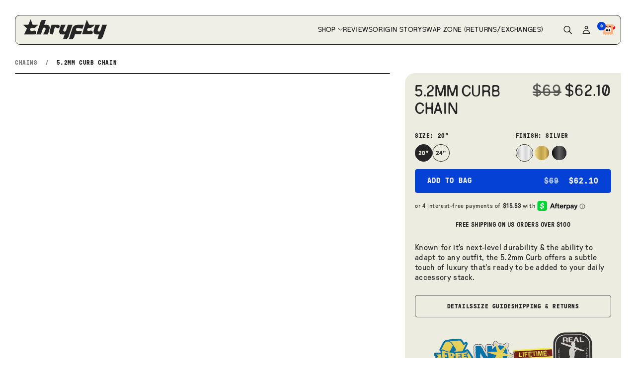

--- FILE ---
content_type: text/html; charset=utf-8
request_url: https://www.thryftydetroit.com/collections/all-necklaces/products/5-2-mm-curb-chain
body_size: 50798
content:
<!doctype html>
<html class="no-js" lang="en">
  <head>

    <script>
/* >> Heatmap.com :: Snippet << */
(function (h,e,a,t,m,ap) {
  (h._heatmap_paq = []).push([ 'setTrackerUrl', (h.heatUrl = e) + a]);
  h.hErrorLogs=h.hErrorLogs || []; ap=t.createElement('script'); 
  ap.src=h.heatUrl+'preprocessor.min.js?sid='+m; 
  ap.defer=true; t.head.appendChild(ap);
  ['error', 'unhandledrejection'].forEach(function (ty) {
      h.addEventListener(ty, function (et) { h.hErrorLogs.push({ type: ty, event: et }); });
  });
})(window,'https://dashboard.heatmap.com/','heatmap.php',document,3711);
</script>
    <!-- Google Tag Manager -->
    <script>(function(w,d,s,l,i){w[l]=w[l]||[];w[l].push({'gtm.start':
      new Date().getTime(),event:'gtm.js'});var f=d.getElementsByTagName(s)[0],
      j=d.createElement(s),dl=l!='dataLayer'?'&l='+l:'';j.async=true;j.src=
      'https://www.googletagmanager.com/gtm.js?id='+i+dl;f.parentNode.insertBefore(j,f);
      })(window,document,'script','dataLayer','GTM-KSX5QZG');</script>
    <!-- End Google Tag Manager -->
    
    <!-- Google Tag Manager -->
      <script>(function(w,d,s,l,i){w[l]=w[l]||[];w[l].push({'gtm.start':
      new Date().getTime(),event:'gtm.js'});var f=d.getElementsByTagName(s)[0],
      j=d.createElement(s),dl=l!='dataLayer'?'&l='+l:'';j.async=true;j.src=
      'https://www.googletagmanager.com/gtm.js?id='+i+dl;f.parentNode.insertBefore(j,f);
      })(window,document,'script','dataLayer','GTM-5HKRG2S');</script>
    <!-- End Google Tag Manager -->

    <meta charset="utf-8">
    <meta http-equiv="X-UA-Compatible" content="IE=edge">
    <meta name="viewport" content="width=device-width,initial-scale=1">
    <meta name="theme-color" content="">
    <link rel="canonical" href="https://www.thryftydetroit.com/products/5-2-mm-curb-chain"><link rel="icon" type="image/png" href="//www.thryftydetroit.com/cdn/shop/files/head_front.webp?crop=center&height=32&v=1723731478&width=32"><title>
      5.2mm Curb Chain
 &ndash; Thryfty</title>

    
      <meta name="description" content="Known for it&#39;s next-level durability &amp;amp; the ability to adapt to any outfit, the 5.2mm Curb offers a subtle touch of luxury that&#39;s ready to be added to your daily accessory stack.">
    

    

<meta property="og:site_name" content="Thryfty">
<meta property="og:url" content="https://www.thryftydetroit.com/products/5-2-mm-curb-chain">
<meta property="og:title" content="5.2mm Curb Chain">
<meta property="og:type" content="product">
<meta property="og:description" content="Known for it&#39;s next-level durability &amp;amp; the ability to adapt to any outfit, the 5.2mm Curb offers a subtle touch of luxury that&#39;s ready to be added to your daily accessory stack."><meta property="og:image" content="http://www.thryftydetroit.com/cdn/shop/files/CHN_5-2curb_Gold_1.png?v=1762442928">
  <meta property="og:image:secure_url" content="https://www.thryftydetroit.com/cdn/shop/files/CHN_5-2curb_Gold_1.png?v=1762442928">
  <meta property="og:image:width" content="1500">
  <meta property="og:image:height" content="2001"><meta property="og:price:amount" content="62.10">
  <meta property="og:price:currency" content="USD"><meta name="twitter:card" content="summary_large_image">
<meta name="twitter:title" content="5.2mm Curb Chain">
<meta name="twitter:description" content="Known for it&#39;s next-level durability &amp;amp; the ability to adapt to any outfit, the 5.2mm Curb offers a subtle touch of luxury that&#39;s ready to be added to your daily accessory stack.">


    <script src="//www.thryftydetroit.com/cdn/shop/t/185/assets/constants.js?v=58251544750838685771750709408" defer="defer"></script>
    <script src="//www.thryftydetroit.com/cdn/shop/t/185/assets/pubsub.js?v=158357773527763999511750709419" defer="defer"></script>
    <script src="//www.thryftydetroit.com/cdn/shop/t/185/assets/global.js?v=161927358002927812521750709411" defer="defer"></script>

    
    <script src="//www.thryftydetroit.com/cdn/shop/t/185/assets/zero-snippet-productselector.js?v=149889628539001328061750709464" defer="defer"></script>
    <script src="//www.thryftydetroit.com/cdn/shop/t/185/assets/zero-snippet-productform.js?v=98556922927058813391750709463" defer="defer"></script>

    <script src="//www.thryftydetroit.com/cdn/shop/t/185/assets/zero-snippet-productcard.js?v=147415737741481857211750709462" defer="defer"></script>
    <script src="//www.thryftydetroit.com/cdn/shop/t/185/assets/zero-snippet-groupedproductcard.js?v=109949077162214266761750709457" defer="defer"></script>
    <link href="//www.thryftydetroit.com/cdn/shop/t/185/assets/zero-snippet-productcard.css?v=79115108094153886191750709462" rel="stylesheet" type="text/css" media="all" />

    <script src="//www.thryftydetroit.com/cdn/shop/t/185/assets/zero-snippet-video.js?v=152543057881212824911750709470" defer="defer"></script>
    <script src="//www.thryftydetroit.com/cdn/shop/t/185/assets/zero-snippet-carousel.js?v=57972024986389971791750709452" defer="defer"></script>
    <link href="//www.thryftydetroit.com/cdn/shop/t/185/assets/zero-snippet-productselector.css?v=112532956290398992971750709463" rel="stylesheet" type="text/css" media="all" />
    <script src="//www.thryftydetroit.com/cdn/shop/t/185/assets/zero-snippet-styleddropdown.js?v=101773698172282685831750709468" defer="defer"></script><script src="//www.thryftydetroit.com/cdn/shop/t/185/assets/animations.js?v=88693664871331136111750709384" defer="defer"></script><script>window.performance && window.performance.mark && window.performance.mark('shopify.content_for_header.start');</script><meta id="shopify-digital-wallet" name="shopify-digital-wallet" content="/7211843702/digital_wallets/dialog">
<meta name="shopify-checkout-api-token" content="d73186cb56e2a62f9f38618d09f6c0bb">
<meta id="in-context-paypal-metadata" data-shop-id="7211843702" data-venmo-supported="false" data-environment="production" data-locale="en_US" data-paypal-v4="true" data-currency="USD">
<link rel="alternate" type="application/json+oembed" href="https://www.thryftydetroit.com/products/5-2-mm-curb-chain.oembed">
<script async="async" src="/checkouts/internal/preloads.js?locale=en-US"></script>
<link rel="preconnect" href="https://shop.app" crossorigin="anonymous">
<script async="async" src="https://shop.app/checkouts/internal/preloads.js?locale=en-US&shop_id=7211843702" crossorigin="anonymous"></script>
<script id="apple-pay-shop-capabilities" type="application/json">{"shopId":7211843702,"countryCode":"US","currencyCode":"USD","merchantCapabilities":["supports3DS"],"merchantId":"gid:\/\/shopify\/Shop\/7211843702","merchantName":"Thryfty","requiredBillingContactFields":["postalAddress","email"],"requiredShippingContactFields":["postalAddress","email"],"shippingType":"shipping","supportedNetworks":["visa","masterCard","amex","discover","elo","jcb"],"total":{"type":"pending","label":"Thryfty","amount":"1.00"},"shopifyPaymentsEnabled":true,"supportsSubscriptions":true}</script>
<script id="shopify-features" type="application/json">{"accessToken":"d73186cb56e2a62f9f38618d09f6c0bb","betas":["rich-media-storefront-analytics"],"domain":"www.thryftydetroit.com","predictiveSearch":true,"shopId":7211843702,"locale":"en"}</script>
<script>var Shopify = Shopify || {};
Shopify.shop = "shopthryfty.myshopify.com";
Shopify.locale = "en";
Shopify.currency = {"active":"USD","rate":"1.0"};
Shopify.country = "US";
Shopify.theme = {"name":"7 YEARS OF CHAOS","id":135747731574,"schema_name":"Dawn","schema_version":"12.0.0","theme_store_id":857,"role":"main"};
Shopify.theme.handle = "null";
Shopify.theme.style = {"id":null,"handle":null};
Shopify.cdnHost = "www.thryftydetroit.com/cdn";
Shopify.routes = Shopify.routes || {};
Shopify.routes.root = "/";</script>
<script type="module">!function(o){(o.Shopify=o.Shopify||{}).modules=!0}(window);</script>
<script>!function(o){function n(){var o=[];function n(){o.push(Array.prototype.slice.apply(arguments))}return n.q=o,n}var t=o.Shopify=o.Shopify||{};t.loadFeatures=n(),t.autoloadFeatures=n()}(window);</script>
<script>
  window.ShopifyPay = window.ShopifyPay || {};
  window.ShopifyPay.apiHost = "shop.app\/pay";
  window.ShopifyPay.redirectState = null;
</script>
<script id="shop-js-analytics" type="application/json">{"pageType":"product"}</script>
<script defer="defer" async type="module" src="//www.thryftydetroit.com/cdn/shopifycloud/shop-js/modules/v2/client.init-shop-cart-sync_BT-GjEfc.en.esm.js"></script>
<script defer="defer" async type="module" src="//www.thryftydetroit.com/cdn/shopifycloud/shop-js/modules/v2/chunk.common_D58fp_Oc.esm.js"></script>
<script defer="defer" async type="module" src="//www.thryftydetroit.com/cdn/shopifycloud/shop-js/modules/v2/chunk.modal_xMitdFEc.esm.js"></script>
<script type="module">
  await import("//www.thryftydetroit.com/cdn/shopifycloud/shop-js/modules/v2/client.init-shop-cart-sync_BT-GjEfc.en.esm.js");
await import("//www.thryftydetroit.com/cdn/shopifycloud/shop-js/modules/v2/chunk.common_D58fp_Oc.esm.js");
await import("//www.thryftydetroit.com/cdn/shopifycloud/shop-js/modules/v2/chunk.modal_xMitdFEc.esm.js");

  window.Shopify.SignInWithShop?.initShopCartSync?.({"fedCMEnabled":true,"windoidEnabled":true});

</script>
<script>
  window.Shopify = window.Shopify || {};
  if (!window.Shopify.featureAssets) window.Shopify.featureAssets = {};
  window.Shopify.featureAssets['shop-js'] = {"shop-cart-sync":["modules/v2/client.shop-cart-sync_DZOKe7Ll.en.esm.js","modules/v2/chunk.common_D58fp_Oc.esm.js","modules/v2/chunk.modal_xMitdFEc.esm.js"],"init-fed-cm":["modules/v2/client.init-fed-cm_B6oLuCjv.en.esm.js","modules/v2/chunk.common_D58fp_Oc.esm.js","modules/v2/chunk.modal_xMitdFEc.esm.js"],"shop-cash-offers":["modules/v2/client.shop-cash-offers_D2sdYoxE.en.esm.js","modules/v2/chunk.common_D58fp_Oc.esm.js","modules/v2/chunk.modal_xMitdFEc.esm.js"],"shop-login-button":["modules/v2/client.shop-login-button_QeVjl5Y3.en.esm.js","modules/v2/chunk.common_D58fp_Oc.esm.js","modules/v2/chunk.modal_xMitdFEc.esm.js"],"pay-button":["modules/v2/client.pay-button_DXTOsIq6.en.esm.js","modules/v2/chunk.common_D58fp_Oc.esm.js","modules/v2/chunk.modal_xMitdFEc.esm.js"],"shop-button":["modules/v2/client.shop-button_DQZHx9pm.en.esm.js","modules/v2/chunk.common_D58fp_Oc.esm.js","modules/v2/chunk.modal_xMitdFEc.esm.js"],"avatar":["modules/v2/client.avatar_BTnouDA3.en.esm.js"],"init-windoid":["modules/v2/client.init-windoid_CR1B-cfM.en.esm.js","modules/v2/chunk.common_D58fp_Oc.esm.js","modules/v2/chunk.modal_xMitdFEc.esm.js"],"init-shop-for-new-customer-accounts":["modules/v2/client.init-shop-for-new-customer-accounts_C_vY_xzh.en.esm.js","modules/v2/client.shop-login-button_QeVjl5Y3.en.esm.js","modules/v2/chunk.common_D58fp_Oc.esm.js","modules/v2/chunk.modal_xMitdFEc.esm.js"],"init-shop-email-lookup-coordinator":["modules/v2/client.init-shop-email-lookup-coordinator_BI7n9ZSv.en.esm.js","modules/v2/chunk.common_D58fp_Oc.esm.js","modules/v2/chunk.modal_xMitdFEc.esm.js"],"init-shop-cart-sync":["modules/v2/client.init-shop-cart-sync_BT-GjEfc.en.esm.js","modules/v2/chunk.common_D58fp_Oc.esm.js","modules/v2/chunk.modal_xMitdFEc.esm.js"],"shop-toast-manager":["modules/v2/client.shop-toast-manager_DiYdP3xc.en.esm.js","modules/v2/chunk.common_D58fp_Oc.esm.js","modules/v2/chunk.modal_xMitdFEc.esm.js"],"init-customer-accounts":["modules/v2/client.init-customer-accounts_D9ZNqS-Q.en.esm.js","modules/v2/client.shop-login-button_QeVjl5Y3.en.esm.js","modules/v2/chunk.common_D58fp_Oc.esm.js","modules/v2/chunk.modal_xMitdFEc.esm.js"],"init-customer-accounts-sign-up":["modules/v2/client.init-customer-accounts-sign-up_iGw4briv.en.esm.js","modules/v2/client.shop-login-button_QeVjl5Y3.en.esm.js","modules/v2/chunk.common_D58fp_Oc.esm.js","modules/v2/chunk.modal_xMitdFEc.esm.js"],"shop-follow-button":["modules/v2/client.shop-follow-button_CqMgW2wH.en.esm.js","modules/v2/chunk.common_D58fp_Oc.esm.js","modules/v2/chunk.modal_xMitdFEc.esm.js"],"checkout-modal":["modules/v2/client.checkout-modal_xHeaAweL.en.esm.js","modules/v2/chunk.common_D58fp_Oc.esm.js","modules/v2/chunk.modal_xMitdFEc.esm.js"],"shop-login":["modules/v2/client.shop-login_D91U-Q7h.en.esm.js","modules/v2/chunk.common_D58fp_Oc.esm.js","modules/v2/chunk.modal_xMitdFEc.esm.js"],"lead-capture":["modules/v2/client.lead-capture_BJmE1dJe.en.esm.js","modules/v2/chunk.common_D58fp_Oc.esm.js","modules/v2/chunk.modal_xMitdFEc.esm.js"],"payment-terms":["modules/v2/client.payment-terms_Ci9AEqFq.en.esm.js","modules/v2/chunk.common_D58fp_Oc.esm.js","modules/v2/chunk.modal_xMitdFEc.esm.js"]};
</script>
<script>(function() {
  var isLoaded = false;
  function asyncLoad() {
    if (isLoaded) return;
    isLoaded = true;
    var urls = ["https:\/\/static-us.afterpay.com\/shopify\/afterpay-attract\/afterpay-attract-widget.js?shop=shopthryfty.myshopify.com","https:\/\/cdn-loyalty.yotpo.com\/loader\/Ax4I0BcDQj_Wi8wwNZaCzA.js?shop=shopthryfty.myshopify.com","https:\/\/assets.tapcart.com\/__tc-ck-loader\/index.js?appId=S8OfsIiod9\u0026environment=production\u0026shop=shopthryfty.myshopify.com","https:\/\/cdn-widgetsrepository.yotpo.com\/v1\/loader\/ZYFPeKpt2mfOXpUzv8TMtI3xFFxo4cU98NIcBGd8?shop=shopthryfty.myshopify.com","https:\/\/config.gorgias.chat\/bundle-loader\/01GYCBYBSF70X46N52DCN0G0J6?source=shopify1click\u0026shop=shopthryfty.myshopify.com","\/\/cdn.shopify.com\/proxy\/4ff13ed7bd4d1992b373a4511e0f6de2e22826a64b5e73f5dc05f765393b2284\/s3-us-west-2.amazonaws.com\/jsstore\/a\/E82H3E20\/reids.js?shop=shopthryfty.myshopify.com\u0026sp-cache-control=cHVibGljLCBtYXgtYWdlPTkwMA","\/\/cdn.shopify.com\/proxy\/a817d02cfa9eb6d8f2492d80dc2bf5aa2b39cd177de2ad162a4816cc177db1c4\/app.retention.com\/shopify\/shopify_app_add_to_cart_script.js?shop=shopthryfty.myshopify.com\u0026sp-cache-control=cHVibGljLCBtYXgtYWdlPTkwMA","https:\/\/api.socialsnowball.io\/js\/referral.js?shop=shopthryfty.myshopify.com","https:\/\/sprout-app.thegoodapi.com\/app\/assets\/js\/badges\/cart_badge_script?shop=shopthryfty.myshopify.com","https:\/\/sprout-app.thegoodapi.com\/app\/badges\/product_script?shop=shopthryfty.myshopify.com","https:\/\/sprout-app.thegoodapi.com\/app\/assets\/js\/badges\/tree_count_banner_script?shop=shopthryfty.myshopify.com","https:\/\/cdn.tapcart.com\/webbridge-sdk\/webbridge.umd.js?shop=shopthryfty.myshopify.com","https:\/\/sdk.postscript.io\/sdk-script-loader.bundle.js?shopId=4778\u0026shop=shopthryfty.myshopify.com","https:\/\/cdn.9gtb.com\/loader.js?g_cvt_id=c8d00bee-dea6-4abd-9c5f-cb58b9cce25d\u0026shop=shopthryfty.myshopify.com"];
    for (var i = 0; i < urls.length; i++) {
      var s = document.createElement('script');
      s.type = 'text/javascript';
      s.async = true;
      s.src = urls[i];
      var x = document.getElementsByTagName('script')[0];
      x.parentNode.insertBefore(s, x);
    }
  };
  if(window.attachEvent) {
    window.attachEvent('onload', asyncLoad);
  } else {
    window.addEventListener('load', asyncLoad, false);
  }
})();</script>
<script id="__st">var __st={"a":7211843702,"offset":-18000,"reqid":"928467db-6d8c-4062-9126-ceca417ddd13-1769094521","pageurl":"www.thryftydetroit.com\/collections\/all-necklaces\/products\/5-2-mm-curb-chain","u":"8a26fd9645d0","p":"product","rtyp":"product","rid":4525303201910};</script>
<script>window.ShopifyPaypalV4VisibilityTracking = true;</script>
<script id="captcha-bootstrap">!function(){'use strict';const t='contact',e='account',n='new_comment',o=[[t,t],['blogs',n],['comments',n],[t,'customer']],c=[[e,'customer_login'],[e,'guest_login'],[e,'recover_customer_password'],[e,'create_customer']],r=t=>t.map((([t,e])=>`form[action*='/${t}']:not([data-nocaptcha='true']) input[name='form_type'][value='${e}']`)).join(','),a=t=>()=>t?[...document.querySelectorAll(t)].map((t=>t.form)):[];function s(){const t=[...o],e=r(t);return a(e)}const i='password',u='form_key',d=['recaptcha-v3-token','g-recaptcha-response','h-captcha-response',i],f=()=>{try{return window.sessionStorage}catch{return}},m='__shopify_v',_=t=>t.elements[u];function p(t,e,n=!1){try{const o=window.sessionStorage,c=JSON.parse(o.getItem(e)),{data:r}=function(t){const{data:e,action:n}=t;return t[m]||n?{data:e,action:n}:{data:t,action:n}}(c);for(const[e,n]of Object.entries(r))t.elements[e]&&(t.elements[e].value=n);n&&o.removeItem(e)}catch(o){console.error('form repopulation failed',{error:o})}}const l='form_type',E='cptcha';function T(t){t.dataset[E]=!0}const w=window,h=w.document,L='Shopify',v='ce_forms',y='captcha';let A=!1;((t,e)=>{const n=(g='f06e6c50-85a8-45c8-87d0-21a2b65856fe',I='https://cdn.shopify.com/shopifycloud/storefront-forms-hcaptcha/ce_storefront_forms_captcha_hcaptcha.v1.5.2.iife.js',D={infoText:'Protected by hCaptcha',privacyText:'Privacy',termsText:'Terms'},(t,e,n)=>{const o=w[L][v],c=o.bindForm;if(c)return c(t,g,e,D).then(n);var r;o.q.push([[t,g,e,D],n]),r=I,A||(h.body.append(Object.assign(h.createElement('script'),{id:'captcha-provider',async:!0,src:r})),A=!0)});var g,I,D;w[L]=w[L]||{},w[L][v]=w[L][v]||{},w[L][v].q=[],w[L][y]=w[L][y]||{},w[L][y].protect=function(t,e){n(t,void 0,e),T(t)},Object.freeze(w[L][y]),function(t,e,n,w,h,L){const[v,y,A,g]=function(t,e,n){const i=e?o:[],u=t?c:[],d=[...i,...u],f=r(d),m=r(i),_=r(d.filter((([t,e])=>n.includes(e))));return[a(f),a(m),a(_),s()]}(w,h,L),I=t=>{const e=t.target;return e instanceof HTMLFormElement?e:e&&e.form},D=t=>v().includes(t);t.addEventListener('submit',(t=>{const e=I(t);if(!e)return;const n=D(e)&&!e.dataset.hcaptchaBound&&!e.dataset.recaptchaBound,o=_(e),c=g().includes(e)&&(!o||!o.value);(n||c)&&t.preventDefault(),c&&!n&&(function(t){try{if(!f())return;!function(t){const e=f();if(!e)return;const n=_(t);if(!n)return;const o=n.value;o&&e.removeItem(o)}(t);const e=Array.from(Array(32),(()=>Math.random().toString(36)[2])).join('');!function(t,e){_(t)||t.append(Object.assign(document.createElement('input'),{type:'hidden',name:u})),t.elements[u].value=e}(t,e),function(t,e){const n=f();if(!n)return;const o=[...t.querySelectorAll(`input[type='${i}']`)].map((({name:t})=>t)),c=[...d,...o],r={};for(const[a,s]of new FormData(t).entries())c.includes(a)||(r[a]=s);n.setItem(e,JSON.stringify({[m]:1,action:t.action,data:r}))}(t,e)}catch(e){console.error('failed to persist form',e)}}(e),e.submit())}));const S=(t,e)=>{t&&!t.dataset[E]&&(n(t,e.some((e=>e===t))),T(t))};for(const o of['focusin','change'])t.addEventListener(o,(t=>{const e=I(t);D(e)&&S(e,y())}));const B=e.get('form_key'),M=e.get(l),P=B&&M;t.addEventListener('DOMContentLoaded',(()=>{const t=y();if(P)for(const e of t)e.elements[l].value===M&&p(e,B);[...new Set([...A(),...v().filter((t=>'true'===t.dataset.shopifyCaptcha))])].forEach((e=>S(e,t)))}))}(h,new URLSearchParams(w.location.search),n,t,e,['guest_login'])})(!1,!0)}();</script>
<script integrity="sha256-4kQ18oKyAcykRKYeNunJcIwy7WH5gtpwJnB7kiuLZ1E=" data-source-attribution="shopify.loadfeatures" defer="defer" src="//www.thryftydetroit.com/cdn/shopifycloud/storefront/assets/storefront/load_feature-a0a9edcb.js" crossorigin="anonymous"></script>
<script crossorigin="anonymous" defer="defer" src="//www.thryftydetroit.com/cdn/shopifycloud/storefront/assets/shopify_pay/storefront-65b4c6d7.js?v=20250812"></script>
<script data-source-attribution="shopify.dynamic_checkout.dynamic.init">var Shopify=Shopify||{};Shopify.PaymentButton=Shopify.PaymentButton||{isStorefrontPortableWallets:!0,init:function(){window.Shopify.PaymentButton.init=function(){};var t=document.createElement("script");t.src="https://www.thryftydetroit.com/cdn/shopifycloud/portable-wallets/latest/portable-wallets.en.js",t.type="module",document.head.appendChild(t)}};
</script>
<script data-source-attribution="shopify.dynamic_checkout.buyer_consent">
  function portableWalletsHideBuyerConsent(e){var t=document.getElementById("shopify-buyer-consent"),n=document.getElementById("shopify-subscription-policy-button");t&&n&&(t.classList.add("hidden"),t.setAttribute("aria-hidden","true"),n.removeEventListener("click",e))}function portableWalletsShowBuyerConsent(e){var t=document.getElementById("shopify-buyer-consent"),n=document.getElementById("shopify-subscription-policy-button");t&&n&&(t.classList.remove("hidden"),t.removeAttribute("aria-hidden"),n.addEventListener("click",e))}window.Shopify?.PaymentButton&&(window.Shopify.PaymentButton.hideBuyerConsent=portableWalletsHideBuyerConsent,window.Shopify.PaymentButton.showBuyerConsent=portableWalletsShowBuyerConsent);
</script>
<script data-source-attribution="shopify.dynamic_checkout.cart.bootstrap">document.addEventListener("DOMContentLoaded",(function(){function t(){return document.querySelector("shopify-accelerated-checkout-cart, shopify-accelerated-checkout")}if(t())Shopify.PaymentButton.init();else{new MutationObserver((function(e,n){t()&&(Shopify.PaymentButton.init(),n.disconnect())})).observe(document.body,{childList:!0,subtree:!0})}}));
</script>
<link id="shopify-accelerated-checkout-styles" rel="stylesheet" media="screen" href="https://www.thryftydetroit.com/cdn/shopifycloud/portable-wallets/latest/accelerated-checkout-backwards-compat.css" crossorigin="anonymous">
<style id="shopify-accelerated-checkout-cart">
        #shopify-buyer-consent {
  margin-top: 1em;
  display: inline-block;
  width: 100%;
}

#shopify-buyer-consent.hidden {
  display: none;
}

#shopify-subscription-policy-button {
  background: none;
  border: none;
  padding: 0;
  text-decoration: underline;
  font-size: inherit;
  cursor: pointer;
}

#shopify-subscription-policy-button::before {
  box-shadow: none;
}

      </style>

<script>window.performance && window.performance.mark && window.performance.mark('shopify.content_for_header.end');</script>


    <style data-shopify>


      
        :root,
        .color-scheme-1 {
          --color-background: 255,255,255;
        
          --gradient-background: #ffffff;
        

        

        --color-foreground: 37,37,37;
        --color-background-contrast: 191,191,191;
        --color-shadow: 37,37,37;
        --color-button: 237,236,224;
        --color-button-text: 37,37,37;
        --color-secondary-button: 255,255,255;
        --color-secondary-button-text: 37,37,37;
        --color-link: 37,37,37;
        --color-badge-foreground: 37,37,37;
        --color-badge-background: 255,255,255;
        --color-badge-border: 37,37,37;
        --payment-terms-background-color: rgb(255 255 255);
      }
      
        
        .color-scheme-2 {
          --color-background: 237,236,224;
        
          --gradient-background: #edece0;
        

        

        --color-foreground: 37,37,37;
        --color-background-contrast: 190,187,143;
        --color-shadow: 37,37,37;
        --color-button: 5,65,213;
        --color-button-text: 243,243,243;
        --color-secondary-button: 237,236,224;
        --color-secondary-button-text: 37,37,37;
        --color-link: 37,37,37;
        --color-badge-foreground: 37,37,37;
        --color-badge-background: 237,236,224;
        --color-badge-border: 37,37,37;
        --payment-terms-background-color: rgb(237 236 224);
      }
      
        
        .color-scheme-3 {
          --color-background: 5,65,213;
        
          --gradient-background: #0541d5;
        

        

        --color-foreground: 237,236,224;
        --color-background-contrast: 6,73,238;
        --color-shadow: 37,37,37;
        --color-button: 237,236,224;
        --color-button-text: 37,37,37;
        --color-secondary-button: 5,65,213;
        --color-secondary-button-text: 237,236,224;
        --color-link: 237,236,224;
        --color-badge-foreground: 237,236,224;
        --color-badge-background: 5,65,213;
        --color-badge-border: 237,236,224;
        --payment-terms-background-color: rgb(5 65 213);
      }
      
        
        .color-scheme-4 {
          --color-background: 37,37,37;
        
          --gradient-background: #252525;
        

        

        --color-foreground: 237,236,224;
        --color-background-contrast: 50,50,50;
        --color-shadow: 37,37,37;
        --color-button: 5,65,213;
        --color-button-text: 237,236,224;
        --color-secondary-button: 37,37,37;
        --color-secondary-button-text: 237,236,224;
        --color-link: 237,236,224;
        --color-badge-foreground: 237,236,224;
        --color-badge-background: 37,37,37;
        --color-badge-border: 237,236,224;
        --payment-terms-background-color: rgb(37 37 37);
      }
      
        
        .color-scheme-5 {
          --color-background: 236,233,81;
        
          --gradient-background: #ece951;
        

        

        --color-foreground: 37,37,37;
        --color-background-contrast: 171,168,19;
        --color-shadow: 37,37,37;
        --color-button: 37,37,37;
        --color-button-text: 237,236,224;
        --color-secondary-button: 236,233,81;
        --color-secondary-button-text: 37,37,37;
        --color-link: 37,37,37;
        --color-badge-foreground: 37,37,37;
        --color-badge-background: 236,233,81;
        --color-badge-border: 37,37,37;
        --payment-terms-background-color: rgb(236 233 81);
      }
      
        
        .color-scheme-71d686c6-f83b-4b19-89c3-6e7eb2a28004 {
          --color-background: 255,255,255;
        
          --gradient-background: #ffffff;
        

        

        --color-foreground: 5,65,213;
        --color-background-contrast: 191,191,191;
        --color-shadow: 37,37,37;
        --color-button: 237,236,224;
        --color-button-text: 37,37,37;
        --color-secondary-button: 255,255,255;
        --color-secondary-button-text: 37,37,37;
        --color-link: 37,37,37;
        --color-badge-foreground: 5,65,213;
        --color-badge-background: 255,255,255;
        --color-badge-border: 5,65,213;
        --payment-terms-background-color: rgb(255 255 255);
      }
      
        
        .color-scheme-efb7a573-8d6d-4582-85ae-7e6ecef96321 {
          --color-background: 237,236,224;
        
          --gradient-background: #edece0;
        

        

        --color-foreground: 37,37,37;
        --color-background-contrast: 190,187,143;
        --color-shadow: 37,37,37;
        --color-button: 236,233,81;
        --color-button-text: 37,37,37;
        --color-secondary-button: 237,236,224;
        --color-secondary-button-text: 37,37,37;
        --color-link: 37,37,37;
        --color-badge-foreground: 37,37,37;
        --color-badge-background: 237,236,224;
        --color-badge-border: 37,37,37;
        --payment-terms-background-color: rgb(237 236 224);
      }
      
        
        .color-scheme-31a2fb4f-710b-4040-9a6a-8e49652c1dd1 {
          --color-background: 237,236,224;
        
          --gradient-background: #edece0;
        

        

        --color-foreground: 255,255,255;
        --color-background-contrast: 190,187,143;
        --color-shadow: 37,37,37;
        --color-button: 5,65,213;
        --color-button-text: 237,236,224;
        --color-secondary-button: 237,236,224;
        --color-secondary-button-text: 237,236,224;
        --color-link: 237,236,224;
        --color-badge-foreground: 255,255,255;
        --color-badge-background: 237,236,224;
        --color-badge-border: 255,255,255;
        --payment-terms-background-color: rgb(237 236 224);
      }
      
        
        .color-scheme-ce4ff4ea-a8c6-41da-a8e5-d1a1e2245181 {
          --color-background: 255,255,255;
        
          --gradient-background: #ffffff;
        

        

        --color-foreground: 37,37,37;
        --color-background-contrast: 191,191,191;
        --color-shadow: 37,37,37;
        --color-button: 237,236,224;
        --color-button-text: 37,37,37;
        --color-secondary-button: 255,255,255;
        --color-secondary-button-text: 37,37,37;
        --color-link: 37,37,37;
        --color-badge-foreground: 37,37,37;
        --color-badge-background: 255,255,255;
        --color-badge-border: 37,37,37;
        --payment-terms-background-color: rgb(255 255 255);
      }
      
        
        .color-scheme-aa21250a-9f77-4997-b78a-ae30e6f78a2e {
          --color-background: 91,24,10;
        
          --gradient-background: #5b180a;
        

        

        --color-foreground: 237,236,224;
        --color-background-contrast: 114,30,13;
        --color-shadow: 37,37,37;
        --color-button: 237,236,224;
        --color-button-text: 37,37,37;
        --color-secondary-button: 91,24,10;
        --color-secondary-button-text: 37,37,37;
        --color-link: 37,37,37;
        --color-badge-foreground: 237,236,224;
        --color-badge-background: 91,24,10;
        --color-badge-border: 237,236,224;
        --payment-terms-background-color: rgb(91 24 10);
      }
      
        
        .color-scheme-f862cf92-994e-44ea-af65-2fc876087278 {
          --color-background: 0,0,0;
        
          --gradient-background: rgba(0,0,0,0);
        

        

        --color-foreground: 237,236,224;
        --color-background-contrast: 128,128,128;
        --color-shadow: 37,37,37;
        --color-button: 237,236,224;
        --color-button-text: 37,37,37;
        --color-secondary-button: 0,0,0;
        --color-secondary-button-text: 37,37,37;
        --color-link: 37,37,37;
        --color-badge-foreground: 237,236,224;
        --color-badge-background: 0,0,0;
        --color-badge-border: 237,236,224;
        --payment-terms-background-color: rgb(0 0 0);
      }
      
        
        .color-scheme-f8956b7e-b2a4-42f2-b1df-ea7b01ffbf77 {
          --color-background: 118,118,118;
        
          --gradient-background: #767676;
        

        

        --color-foreground: 236,233,81;
        --color-background-contrast: 54,54,54;
        --color-shadow: 37,37,37;
        --color-button: 237,236,224;
        --color-button-text: 37,37,37;
        --color-secondary-button: 118,118,118;
        --color-secondary-button-text: 37,37,37;
        --color-link: 37,37,37;
        --color-badge-foreground: 236,233,81;
        --color-badge-background: 118,118,118;
        --color-badge-border: 236,233,81;
        --payment-terms-background-color: rgb(118 118 118);
      }
      
        
        .color-scheme-3c34a4e8-5d91-41b8-aacc-790abb9be9ad {
          --color-background: 255,255,255;
        
          --gradient-background: #ffffff;
        

        

        --color-foreground: 236,233,81;
        --color-background-contrast: 191,191,191;
        --color-shadow: 37,37,37;
        --color-button: 5,65,213;
        --color-button-text: 237,236,224;
        --color-secondary-button: 255,255,255;
        --color-secondary-button-text: 237,236,224;
        --color-link: 237,236,224;
        --color-badge-foreground: 236,233,81;
        --color-badge-background: 255,255,255;
        --color-badge-border: 236,233,81;
        --payment-terms-background-color: rgb(255 255 255);
      }
      
        
        .color-scheme-c65ed2b2-9111-44a7-832f-1e1b25d2cae0 {
          --color-background: 0,0,0;
        
          --gradient-background: rgba(0,0,0,0);
        

        

        --color-foreground: 37,37,37;
        --color-background-contrast: 128,128,128;
        --color-shadow: 37,37,37;
        --color-button: 237,236,224;
        --color-button-text: 37,37,37;
        --color-secondary-button: 0,0,0;
        --color-secondary-button-text: 37,37,37;
        --color-link: 37,37,37;
        --color-badge-foreground: 37,37,37;
        --color-badge-background: 0,0,0;
        --color-badge-border: 37,37,37;
        --payment-terms-background-color: rgb(0 0 0);
      }
      

      body, .color-scheme-1, .color-scheme-2, .color-scheme-3, .color-scheme-4, .color-scheme-5, .color-scheme-71d686c6-f83b-4b19-89c3-6e7eb2a28004, .color-scheme-efb7a573-8d6d-4582-85ae-7e6ecef96321, .color-scheme-31a2fb4f-710b-4040-9a6a-8e49652c1dd1, .color-scheme-ce4ff4ea-a8c6-41da-a8e5-d1a1e2245181, .color-scheme-aa21250a-9f77-4997-b78a-ae30e6f78a2e, .color-scheme-f862cf92-994e-44ea-af65-2fc876087278, .color-scheme-f8956b7e-b2a4-42f2-b1df-ea7b01ffbf77, .color-scheme-3c34a4e8-5d91-41b8-aacc-790abb9be9ad, .color-scheme-c65ed2b2-9111-44a7-832f-1e1b25d2cae0 {
        color: rgba(var(--color-foreground), 1);
        background-color: rgb(var(--color-background));
      }

      :root {
        --font-body-family: "GT Pressura", "Helvetica Neue", "Helvetica", "Arial", sans-serif;
        --font-body-style: "normal";
        --font-body-weight: 400;
        --font-body-weight-bold: 700;

        --font-heading-family: "Serial Blur", "Courier", "monospace";
        --font-heading-style: "normal";
        --font-heading-weight: 400;

        --font-body-scale: 1;
        --font-heading-scale: 1;

        --media-padding: px;
        --media-border-opacity: 0.05;
        --media-border-width: 1px;
        --media-radius: 0px;
        --media-shadow-opacity: 0.0;
        --media-shadow-horizontal-offset: 0px;
        --media-shadow-vertical-offset: 4px;
        --media-shadow-blur-radius: 5px;
        --media-shadow-visible: 0;

        --page-width: 120rem;
        --page-width-margin: 0rem;

        --product-card-image-padding: 0.0rem;
        --product-card-corner-radius: 0.0rem;
        --product-card-text-alignment: left;
        --product-card-border-width: 0.0rem;
        --product-card-border-opacity: 0.1;
        --product-card-shadow-opacity: 0.0;
        --product-card-shadow-visible: 0;
        --product-card-shadow-horizontal-offset: 0.0rem;
        --product-card-shadow-vertical-offset: 0.4rem;
        --product-card-shadow-blur-radius: 0.5rem;

        --collection-card-image-padding: 0.0rem;
        --collection-card-corner-radius: 0.0rem;
        --collection-card-text-alignment: left;
        --collection-card-border-width: 0.0rem;
        --collection-card-border-opacity: 0.1;
        --collection-card-shadow-opacity: 0.0;
        --collection-card-shadow-visible: 0;
        --collection-card-shadow-horizontal-offset: 0.0rem;
        --collection-card-shadow-vertical-offset: 0.4rem;
        --collection-card-shadow-blur-radius: 0.5rem;

        --blog-card-image-padding: 0.0rem;
        --blog-card-corner-radius: 0.0rem;
        --blog-card-text-alignment: left;
        --blog-card-border-width: 0.0rem;
        --blog-card-border-opacity: 0.1;
        --blog-card-shadow-opacity: 0.0;
        --blog-card-shadow-visible: 0;
        --blog-card-shadow-horizontal-offset: 0.0rem;
        --blog-card-shadow-vertical-offset: 0.4rem;
        --blog-card-shadow-blur-radius: 0.5rem;

        --badge-corner-radius: 4.0rem;

        --popup-border-width: 1px;
        --popup-border-opacity: 0.1;
        --popup-corner-radius: 0px;
        --popup-shadow-opacity: 0.05;
        --popup-shadow-horizontal-offset: 0px;
        --popup-shadow-vertical-offset: 4px;
        --popup-shadow-blur-radius: 5px;

        --drawer-border-width: 1px;
        --drawer-border-opacity: 0.1;
        --drawer-shadow-opacity: 0.0;
        --drawer-shadow-horizontal-offset: 0px;
        --drawer-shadow-vertical-offset: 4px;
        --drawer-shadow-blur-radius: 5px;

        --spacing-sections-desktop: 0px;
        --spacing-sections-mobile: 0px;

        --grid-desktop-vertical-spacing: 30px;
        --grid-desktop-horizontal-spacing: 15px;
        --grid-mobile-vertical-spacing: 15px;
        --grid-mobile-horizontal-spacing: 30px;

        --text-boxes-border-opacity: 0.1;
        --text-boxes-border-width: 0px;
        --text-boxes-radius: 0px;
        --text-boxes-shadow-opacity: 0.0;
        --text-boxes-shadow-visible: 0;
        --text-boxes-shadow-horizontal-offset: 0px;
        --text-boxes-shadow-vertical-offset: 4px;
        --text-boxes-shadow-blur-radius: 5px;

        --buttons-radius: 5px;
        --buttons-radius-outset: 5px;
        --buttons-border-width: 1px;
        --buttons-border-opacity: 1.0;
        --buttons-shadow-opacity: 0.0;
        --buttons-shadow-visible: 0;
        --buttons-shadow-horizontal-offset: 0px;
        --buttons-shadow-vertical-offset: 4px;
        --buttons-shadow-blur-radius: 5px;
        --buttons-border-offset: 0px;

        --inputs-radius: 5px;
        --inputs-border-width: 1px;
        --inputs-border-opacity: 1;
        --inputs-shadow-opacity: 0;
        --inputs-shadow-horizontal-offset: 0px;
        --inputs-margin-offset: 0px;
        --inputs-shadow-vertical-offset: 4px;
        --inputs-shadow-blur-radius: 5px;
        --inputs-radius-outset: 0px;

        --variant-pills-radius: 40px;
        --variant-pills-border-width: 1px;
        --variant-pills-border-opacity: 0.55;
        --variant-pills-shadow-opacity: 0.0;
        --variant-pills-shadow-horizontal-offset: 0px;
        --variant-pills-shadow-vertical-offset: 4px;
        --variant-pills-shadow-blur-radius: 5px;
      }

      *,
      *::before,
      *::after {
        box-sizing: inherit;
      }

      html {
        box-sizing: border-box;
        font-size: calc(var(--font-body-scale) * 62.5%);
        height: 100%;
      }

      body {
        display: grid;
        grid-template-rows: auto auto 1fr auto;
        grid-template-columns: 100%;
        min-height: 100%;
        margin: 0;
        font-size: 1.5rem;
        letter-spacing: 0.06rem;
        line-height: calc(1 + 0.8 / var(--font-body-scale));
        font-family: var(--font-body-family);
        font-style: var(--font-body-style);
        font-weight: var(--font-body-weight);
      }
      

      @media screen and (min-width: 750px) {
        body {
          font-size: 1.6rem;
        }
      }

      @media screen and (max-width: 750px) {
        #gorgias-chat-container #chat-button {
          visibility: hidden !important;
          display: none !important;
        }
      }

    </style>


    <link href="//www.thryftydetroit.com/cdn/shop/t/185/assets/_global.css?v=154380801649926060831750709470" rel="stylesheet" type="text/css" media="all" />
    <link href="//www.thryftydetroit.com/cdn/shop/t/185/assets/base.css?v=43909406729484939331750709385" rel="stylesheet" type="text/css" media="all" />
<link href="//www.thryftydetroit.com/cdn/shop/t/185/assets/component-localization-form.css?v=155603600527820746741750709397" rel="stylesheet" type="text/css" media="all" />
      <script src="//www.thryftydetroit.com/cdn/shop/t/185/assets/localization-form.js?v=169565320306168926741750709412" defer="defer"></script>

    <script>
      document.documentElement.className = document.documentElement.className.replace('no-js', 'js');
      if (Shopify.designMode) {
        document.documentElement.classList.add('shopify-design-mode');
      }
    </script>

    <script type="text/javascript">
      (function(c,l,a,r,i,t,y){
          c[a]=c[a]||function(){(c[a].q=c[a].q||[]).push(arguments)};
          t=l.createElement(r);t.async=1;t.src="https://www.clarity.ms/tag/"+i;
          y=l.getElementsByTagName(r)[0];y.parentNode.insertBefore(t,y);
      })(window, document, "clarity", "script", "dxvdimavqj");
    </script>
    <script>
    
    
    
    
    var gsf_conversion_data = {page_type : 'product', event : 'view_item', data : {product_data : [{variant_id : 31847149076598, product_id : 4525303201910, name : "5.2mm Curb Chain", price : "62.10", currency : "USD", sku : "chain-5.2mm-20-Curb-Silver", brand : "Thryfty", variant : "20&quot; / Silver", category : "Chain", quantity : "32" }], total_price : "62.10", shop_currency : "USD"}};
    
</script>
    <script>
    window.Shopify = window.Shopify || {theme: {id: 135747731574, role: 'main' } };
    window._template = {
        directory: "",
        name: "product",
        suffix: ""
    };
  </script>
  <script type="module" blocking="render" fetchpriority="high" src="https://cdn.intelligems.io/esm/3a96b012baa1/bundle.js" async></script>
  <!-- BEGIN app block: shopify://apps/candy-rack/blocks/head/cb9c657f-334f-4905-80c2-f69cca01460c --><script
  src="https://cdn.shopify.com/extensions/019be5b8-dd5a-7953-b252-098353ee3527/candyrack-387/assets/main.js?shop=shopthryfty.myshopify.com"

  async

></script>


  <!-- BEGIN app snippet: inject-slider-cart --><div id="candyrack-slider-cart"></div>









<script>

  const STOREFRONT_API_VERSION = '2025-10';

  const fetchSlideCartOffers = async (storefrontToken) => {
    try {
      const query = `
      query GetSlideCartOffers {
        shop {
          metafield(namespace: "$app:candyrack", key: "slide_cart_offers") {
            value
          }
        }
      }
    `;

      const response = await fetch(`/api/${STOREFRONT_API_VERSION}/graphql.json`, {
        method: 'POST',
        headers: {
          'Content-Type': 'application/json',
          'X-Shopify-Storefront-Access-Token': storefrontToken
        },
        body: JSON.stringify({
          query: query
        })
      });

      const result = await response.json();

      if (result.data?.shop?.metafield?.value) {
        return JSON.parse(result.data.shop.metafield.value);
      }

      return null;
    } catch (error) {
      console.warn('Failed to fetch slide cart offers:', error);
      return null;
    }
  }

  const initializeCandyrackSliderCart = async () => {
    // Preview
    const urlParams = new URLSearchParams(window.location.search);
    const storageKey = 'candyrack-slider-cart-preview';

    if (urlParams.has('candyrack-slider-cart-preview') && urlParams.get('candyrack-slider-cart-preview') === 'true') {
      window.sessionStorage.setItem(storageKey, 'true');
    }



    window.SliderCartData = {
      currency_format: '${{amount}}',
      offers: [],
      settings: {},
      storefront_access_token: '',
      enabled: false,
      custom_wording_metaobject_id: null,
      failed: false,
      isCartPage: false,
    }

    const dataScriptTag = document.querySelector('#candyrack-slider-cart-data');
    let data = {};
    if(dataScriptTag) {
      try {
        data = dataScriptTag.textContent ? JSON.parse(dataScriptTag.textContent) : {};
        
        
        
        
        

        const isCartPage = "notification" === "page";

        let sliderCartSettingsMetaobject = {}
        
        sliderCartSettingsMetaobject = {"empty_cart_button_label":"Continue shopping","empty_cart_title":"Your cart is empty","footer_text":"Taxes and shipping calculated at checkout","offer_button_label":"Add","offer_subtitle":"Shop now, before they are gone.","offer_title":"Add items often bought together","primary_button_label":"Checkout","secondary_button_label":"Continue shopping","subtotal_title":"Subtotal","top_bar_title":"Cart ({{item_quantity}})","version":4};
        



        const storefrontApiToken = data?.storefront_access_token

        if(!storefrontApiToken) {
          throw new Error("Storefront API token is not set.");
        }

        const metafieldData = await fetchSlideCartOffers(storefrontApiToken) || data

        window.SliderCartData = {
          ...window.SliderCartData,
          offers: metafieldData?.offers,
          settings: {...metafieldData?.settings, ...sliderCartSettingsMetaobject},
          storefront_access_token: storefrontApiToken,
          enabled: metafieldData?.enabled,
          custom_wording_metaobject_id: metafieldData?.custom_wording_metaobject_id,
          failed: false,
          isCartPage,
        }
      } catch (error) {
        window.SliderCartData = {...window.SliderCartData, failed: true, error: error};
        console.error("Candy Rack Slider Cart failed parsing data",error);
      }
    }


    if(Object.keys(data).length === 0){
      window.SliderCartData = {...window.SliderCartData, failed: false, enabled: false};
    }

    const calculateCornerRadius = (element, value) => {
      if (value === 0) return 0;
      const radiusMap = {
        button: { 20: 4, 40: 8, 60: 12, 80: 16, 100: 99999 },
        image: { 20: 4, 40: 8, 60: 8, 80: 8, 100: 8 },
        input: { 20: 4, 40: 8, 60: 12, 80: 16, 100: 99999 }
      };
      return radiusMap[element]?.[value] || 0;
    }


    const getLineHeightOffset = (fontSize) => {
      if (fontSize === 16) return 4;
      if (fontSize === 18) return 5;
      return 6; // for 20px, 14px, 12px, 10px
    };

    const generalStyles = `
:root {
   --cr-slider-cart-desktop-cart-width: ${window.SliderCartData.settings.desktop_cart_width}px;
   --cr-slider-cart-background-color: ${window.SliderCartData.settings.background_color};
   --cr-slider-cart-text-color: ${window.SliderCartData.settings.text_color};
   --cr-slider-cart-error-message-color: ${window.SliderCartData.settings.error_message_color};
   --cr-slider-cart-corner-radius-button: ${calculateCornerRadius("button",window.SliderCartData.settings.corner_radius)}px;
   --cr-slider-cart-corner-radius-image: ${calculateCornerRadius("image",window.SliderCartData.settings.corner_radius)}px;
   --cr-slider-cart-corner-radius-input: ${calculateCornerRadius("input",window.SliderCartData.settings.corner_radius)}px;
   --cr-slider-cart-top-bar-font-size: ${window.SliderCartData.settings.top_bar_font_size}px;
   --cr-slider-cart-top-bar-line-height: ${window.SliderCartData.settings.top_bar_font_size + getLineHeightOffset(window.SliderCartData.settings.top_bar_font_size)}px;
   --cr-slider-cart-image-width: ${window.SliderCartData.settings.image_width}px;
   --cr-slider-cart-empty-cart-font-size: ${window.SliderCartData.settings.empty_cart_font_size}px;
   --cr-slider-cart-empty-cart-line-height: ${window.SliderCartData.settings.empty_cart_font_size + getLineHeightOffset(window.SliderCartData.settings.empty_cart_font_size)}px;
   --cr-slider-cart-product-name-font-size: ${window.SliderCartData.settings.product_name_font_size}px;
   --cr-slider-cart-product-name-line-height: ${window.SliderCartData.settings.product_name_font_size + getLineHeightOffset(window.SliderCartData.settings.product_name_font_size)}px;
   --cr-slider-cart-variant-price-font-size: ${window.SliderCartData.settings.variant_price_font_size}px;
   --cr-slider-cart-variant-price-line-height: ${window.SliderCartData.settings.variant_price_font_size + getLineHeightOffset(window.SliderCartData.settings.variant_price_font_size)}px;
   --cr-slider-cart-checkout-bg-color: ${window.SliderCartData.settings.checkout_bg_color};
   --cr-slider-cart-subtotal-font-size: ${window.SliderCartData.settings.subtotal_font_size}px;
   --cr-slider-cart-subtotal-line-height: ${window.SliderCartData.settings.subtotal_font_size + getLineHeightOffset(window.SliderCartData.settings.subtotal_font_size)}px;
   --cr-slider-cart-primary-button-font-size: ${window.SliderCartData.settings.primary_button_font_size}px;
   --cr-slider-cart-primary-button-line-height: ${window.SliderCartData.settings.primary_button_font_size + getLineHeightOffset(window.SliderCartData.settings.primary_button_font_size)}px;
   --cr-slider-cart-primary-button-bg-color: ${window.SliderCartData.settings.primary_button_bg_color};
   --cr-slider-cart-primary-button-bg-hover-color: ${window.SliderCartData.settings.primary_button_bg_hover_color};
   --cr-slider-cart-primary-button-text-color: ${window.SliderCartData.settings.primary_button_text_color};
   --cr-slider-cart-primary-button-text-hover-color: ${window.SliderCartData.settings.primary_button_text_hover_color};
   --cr-slider-cart-primary-button-border-width: ${window.SliderCartData.settings.primary_button_border_width}px;
   --cr-slider-cart-primary-button-border-color: ${window.SliderCartData.settings.primary_button_border_color};
   --cr-slider-cart-primary-button-border-hover-color: ${window.SliderCartData.settings.primary_button_border_hover_color};
   --cr-slider-cart-secondary-button-bg-color: ${window.SliderCartData.settings.secondary_button_bg_color};
   --cr-slider-cart-secondary-button-bg-hover-color: ${window.SliderCartData.settings.secondary_button_bg_hover_color};
   --cr-slider-cart-secondary-button-text-color: ${window.SliderCartData.settings.secondary_button_text_color};
   --cr-slider-cart-secondary-button-text-hover-color: ${window.SliderCartData.settings.secondary_button_text_hover_color};
   --cr-slider-cart-secondary-button-border-width: ${window.SliderCartData.settings.secondary_button_border_width}px;
   --cr-slider-cart-secondary-button-border-color: ${window.SliderCartData.settings.secondary_button_border_color};
   --cr-slider-cart-secondary-button-border-hover-color: ${window.SliderCartData.settings.secondary_button_border_hover_color};
   --cr-slider-cart-secondary-button-text-link-color: ${window.SliderCartData.settings.secondary_button_text_link_color};
   --cr-slider-cart-offer-bg-color: ${window.SliderCartData.settings.offer_background_color};
   --cr-slider-cart-offers-title-font-size: ${window.SliderCartData.settings.offer_title_font_size}px;
   --cr-slider-cart-offers-title-line-height: ${window.SliderCartData.settings.offer_title_font_size + getLineHeightOffset(window.SliderCartData.settings.offer_title_font_size)}px;
   --cr-slider-cart-offer-subtitle-font-size: ${window.SliderCartData.settings.offer_subtitle_font_size}px;
   --cr-slider-cart-offer-subtitle-line-height: ${window.SliderCartData.settings.offer_subtitle_font_size + getLineHeightOffset(window.SliderCartData.settings.offer_subtitle_font_size)}px;
   --cr-slider-cart-offer-badge-font-size: ${window.SliderCartData.settings.offer_badge_font_size}px;
   --cr-slider-cart-offer-badge-line-height: ${window.SliderCartData.settings.offer_badge_font_size + getLineHeightOffset(window.SliderCartData.settings.offer_badge_font_size)}px;
   --cr-slider-cart-offer-image-width: ${window.SliderCartData.settings.offer_image_width}px;
   --cr-slider-cart-offer-product-name-font-size: ${window.SliderCartData.settings.offer_product_name_font_size}px;
   --cr-slider-cart-offer-product-name-line-height: ${window.SliderCartData.settings.offer_product_name_font_size + getLineHeightOffset(window.SliderCartData.settings.offer_product_name_font_size)}px;
   --cr-slider-cart-offer-price-font-size: ${window.SliderCartData.settings.offer_price_and_description_font_size}px;
   --cr-slider-cart-offer-price-line-height: ${window.SliderCartData.settings.offer_price_and_description_font_size + getLineHeightOffset(window.SliderCartData.settings.offer_price_and_description_font_size)}px;
   --cr-slider-cart-offer-button-font-size: ${window.SliderCartData.settings.offer_button_font_size}px;
   --cr-slider-cart-offer-button-line-height: ${window.SliderCartData.settings.offer_button_font_size + getLineHeightOffset(window.SliderCartData.settings.offer_button_font_size)}px;
   --cr-slider-cart-offer-button-bg-color: ${window.SliderCartData.settings.offer_button_bg_color};
   --cr-slider-cart-offer-button-bg-hover-color: ${window.SliderCartData.settings.offer_button_bg_hover_color};
   --cr-slider-cart-offer-button-text-color: ${window.SliderCartData.settings.offer_button_text_color};
   --cr-slider-cart-offer-button-text-hover-color: ${window.SliderCartData.settings.offer_button_text_hover_color};
   --cr-slider-cart-offer-button-border-width: ${window.SliderCartData.settings.offer_button_border_width}px;
   --cr-slider-cart-offer-button-border-color: ${window.SliderCartData.settings.offer_button_border_color};
   --cr-slider-cart-offer-button-border-hover-color: ${window.SliderCartData.settings.offer_button_border_hover_color};
   --cr-slider-cart-custom-text-font-size: ${window.SliderCartData.settings.footer_text_font_size}px;
   --cr-slider-cart-custom-text-line-height: ${window.SliderCartData.settings.footer_text_font_size + getLineHeightOffset(window.SliderCartData.settings.footer_text_font_size)}px;
}`;
    if (window.SliderCartData.enabled || window.sessionStorage.getItem(storageKey) === 'true') {
      const script = document.createElement('script');
      script.type = 'module';
      script.async = true;
      script.src = "https://cdn.shopify.com/extensions/019be5b8-dd5a-7953-b252-098353ee3527/candyrack-387/assets/candyrack-slider-cart.js";

document.head.appendChild(script);

      const link = document.createElement('link');
      link.rel = 'stylesheet';
      link.href = "https://cdn.shopify.com/extensions/019be5b8-dd5a-7953-b252-098353ee3527/candyrack-387/assets/index.css";
      document.head.appendChild(link);

const style = document.createElement('style');
style.type = 'text/css';
style.textContent = generalStyles;
document.head.appendChild(style);

const customStyle = document.createElement('style');
customStyle.type = 'text/css';
customStyle.textContent = window.SliderCartData.settings.custom_css
document.head.appendChild(customStyle);
}
}


initializeCandyrackSliderCart()


</script>
<!-- END app snippet -->



<!-- END app block --><!-- BEGIN app block: shopify://apps/klaviyo-email-marketing-sms/blocks/klaviyo-onsite-embed/2632fe16-c075-4321-a88b-50b567f42507 -->












  <script async src="https://static.klaviyo.com/onsite/js/K6xFnt/klaviyo.js?company_id=K6xFnt"></script>
  <script>!function(){if(!window.klaviyo){window._klOnsite=window._klOnsite||[];try{window.klaviyo=new Proxy({},{get:function(n,i){return"push"===i?function(){var n;(n=window._klOnsite).push.apply(n,arguments)}:function(){for(var n=arguments.length,o=new Array(n),w=0;w<n;w++)o[w]=arguments[w];var t="function"==typeof o[o.length-1]?o.pop():void 0,e=new Promise((function(n){window._klOnsite.push([i].concat(o,[function(i){t&&t(i),n(i)}]))}));return e}}})}catch(n){window.klaviyo=window.klaviyo||[],window.klaviyo.push=function(){var n;(n=window._klOnsite).push.apply(n,arguments)}}}}();</script>

  
    <script id="viewed_product">
      if (item == null) {
        var _learnq = _learnq || [];

        var MetafieldReviews = null
        var MetafieldYotpoRating = null
        var MetafieldYotpoCount = null
        var MetafieldLooxRating = null
        var MetafieldLooxCount = null
        var okendoProduct = null
        var okendoProductReviewCount = null
        var okendoProductReviewAverageValue = null
        try {
          // The following fields are used for Customer Hub recently viewed in order to add reviews.
          // This information is not part of __kla_viewed. Instead, it is part of __kla_viewed_reviewed_items
          MetafieldReviews = {"rating":{"scale_min":"1.0","scale_max":"5.0","value":"5.0"},"rating_count":325};
          MetafieldYotpoRating = "5"
          MetafieldYotpoCount = "325"
          MetafieldLooxRating = "5"
          MetafieldLooxCount = "9"

          okendoProduct = {"reviewCount":291,"reviewAverageValue":"5.0"}
          // If the okendo metafield is not legacy, it will error, which then requires the new json formatted data
          if (okendoProduct && 'error' in okendoProduct) {
            okendoProduct = null
          }
          okendoProductReviewCount = okendoProduct ? okendoProduct.reviewCount : null
          okendoProductReviewAverageValue = okendoProduct ? okendoProduct.reviewAverageValue : null
        } catch (error) {
          console.error('Error in Klaviyo onsite reviews tracking:', error);
        }

        var item = {
          Name: "5.2mm Curb Chain",
          ProductID: 4525303201910,
          Categories: ["All Black","All Gold","All Jewelry","All Products","All Steel","Best Sellers","BLACK FRIDAY","BOGO FREE","Chains","Chains","HOLIDAY SALE","Jewelry","Mystery Pendants","Necklaces","Necklaces","Sale","Sale","Steel Pieces"],
          ImageURL: "https://www.thryftydetroit.com/cdn/shop/files/CHN_5-2curb_Gold_1_grande.png?v=1762442928",
          URL: "https://www.thryftydetroit.com/products/5-2-mm-curb-chain",
          Brand: "Thryfty",
          Price: "$62.10",
          Value: "62.10",
          CompareAtPrice: "$69.00"
        };
        _learnq.push(['track', 'Viewed Product', item]);
        _learnq.push(['trackViewedItem', {
          Title: item.Name,
          ItemId: item.ProductID,
          Categories: item.Categories,
          ImageUrl: item.ImageURL,
          Url: item.URL,
          Metadata: {
            Brand: item.Brand,
            Price: item.Price,
            Value: item.Value,
            CompareAtPrice: item.CompareAtPrice
          },
          metafields:{
            reviews: MetafieldReviews,
            yotpo:{
              rating: MetafieldYotpoRating,
              count: MetafieldYotpoCount,
            },
            loox:{
              rating: MetafieldLooxRating,
              count: MetafieldLooxCount,
            },
            okendo: {
              rating: okendoProductReviewAverageValue,
              count: okendoProductReviewCount,
            }
          }
        }]);
      }
    </script>
  




  <script>
    window.klaviyoReviewsProductDesignMode = false
  </script>







<!-- END app block --><!-- BEGIN app block: shopify://apps/yotpo-loyalty-rewards/blocks/loader-app-embed-block/2f9660df-5018-4e02-9868-ee1fb88d6ccd -->
    <script src="https://cdn-widgetsrepository.yotpo.com/v1/loader/Ax4I0BcDQj_Wi8wwNZaCzA" async></script>




<!-- END app block --><!-- BEGIN app block: shopify://apps/triplewhale/blocks/triple_pixel_snippet/483d496b-3f1a-4609-aea7-8eee3b6b7a2a --><link rel='preconnect dns-prefetch' href='https://api.config-security.com/' crossorigin />
<link rel='preconnect dns-prefetch' href='https://conf.config-security.com/' crossorigin />
<script>
/* >> TriplePixel :: start*/
window.TriplePixelData={TripleName:"shopthryfty.myshopify.com",ver:"2.16",plat:"SHOPIFY",isHeadless:false,src:'SHOPIFY_EXT',product:{id:"4525303201910",name:`5.2mm Curb Chain`,price:"62.10",variant:"31847149076598"},search:"",collection:"160503300214",cart:"notification",template:"product",curr:"USD" || "USD"},function(W,H,A,L,E,_,B,N){function O(U,T,P,H,R){void 0===R&&(R=!1),H=new XMLHttpRequest,P?(H.open("POST",U,!0),H.setRequestHeader("Content-Type","text/plain")):H.open("GET",U,!0),H.send(JSON.stringify(P||{})),H.onreadystatechange=function(){4===H.readyState&&200===H.status?(R=H.responseText,U.includes("/first")?eval(R):P||(N[B]=R)):(299<H.status||H.status<200)&&T&&!R&&(R=!0,O(U,T-1,P))}}if(N=window,!N[H+"sn"]){N[H+"sn"]=1,L=function(){return Date.now().toString(36)+"_"+Math.random().toString(36)};try{A.setItem(H,1+(0|A.getItem(H)||0)),(E=JSON.parse(A.getItem(H+"U")||"[]")).push({u:location.href,r:document.referrer,t:Date.now(),id:L()}),A.setItem(H+"U",JSON.stringify(E))}catch(e){}var i,m,p;A.getItem('"!nC`')||(_=A,A=N,A[H]||(E=A[H]=function(t,e,i){return void 0===i&&(i=[]),"State"==t?E.s:(W=L(),(E._q=E._q||[]).push([W,t,e].concat(i)),W)},E.s="Installed",E._q=[],E.ch=W,B="configSecurityConfModel",N[B]=1,O("https://conf.config-security.com/model",5),i=L(),m=A[atob("c2NyZWVu")],_.setItem("di_pmt_wt",i),p={id:i,action:"profile",avatar:_.getItem("auth-security_rand_salt_"),time:m[atob("d2lkdGg=")]+":"+m[atob("aGVpZ2h0")],host:A.TriplePixelData.TripleName,plat:A.TriplePixelData.plat,url:window.location.href.slice(0,500),ref:document.referrer,ver:A.TriplePixelData.ver},O("https://api.config-security.com/event",5,p),O("https://api.config-security.com/first?host=".concat(p.host,"&plat=").concat(p.plat),5)))}}("","TriplePixel",localStorage);
/* << TriplePixel :: end*/
</script>



<!-- END app block --><!-- BEGIN app block: shopify://apps/yotpo-product-reviews/blocks/settings/eb7dfd7d-db44-4334-bc49-c893b51b36cf -->


<script type="text/javascript">
  (function e(){var e=document.createElement("script");
  e.type="text/javascript",e.async=true,
  e.src="//staticw2.yotpo.com/ZYFPeKpt2mfOXpUzv8TMtI3xFFxo4cU98NIcBGd8/widget.js?lang=en";
  var t=document.getElementsByTagName("script")[0];
  t.parentNode.insertBefore(e,t)})();
</script>



  
<!-- END app block --><!-- BEGIN app block: shopify://apps/redo/blocks/redo_app_embed/c613644b-6df4-4d11-b336-43a5c06745a1 --><!-- BEGIN app snippet: env -->

<script>
  if (typeof process === "undefined") {
    process = {};
  }
  process.env ??= {};
  process.env.AMPLITUDE_API_KEY = "b5eacb35b49c693d959231826b35f7ca";
  process.env.IPIFY_API_KEY = "at_S8q5xe1hwi5jKf6CSb4V661KXTKK2";
  process.env.REDO_API_URL = "https://shopify-cdn.getredo.com";
  process.env.REDO_CHAT_WIDGET_URL = "https://chat-widget.getredo.com";
  process.env.REDO_SHOPIFY_SERVER_URL = "https://shopify-server.getredo.com";

  if (typeof redoStorefront === "undefined") {
    redoStorefront = {};
  }
  redoStorefront.env ??= {};
  redoStorefront.env.AMPLITUDE_API_KEY = "b5eacb35b49c693d959231826b35f7ca";
  redoStorefront.env.IPIFY_API_KEY = "at_S8q5xe1hwi5jKf6CSb4V661KXTKK2";
  redoStorefront.env.REDO_API_URL = "https://shopify-cdn.getredo.com";
  redoStorefront.env.REDO_CHAT_WIDGET_URL = "https://chat-widget.getredo.com";
  redoStorefront.env.REDO_SHOPIFY_SERVER_URL = "https://shopify-server.getredo.com";
</script>
<!-- END app snippet -->
<script>
  const parts = navigator.userAgent.split(" ").map(part => btoa(part)).join("").replace(/=/g, "").toLowerCase();
  if (!parts.includes("2hyb21lluxpz2h0ag91c2") && !parts.includes("w90bwzwcg93zxikdiwmjipk")) {
    const script = document.createElement("script");
    script.async = true;
    script.src = "https://cdn.shopify.com/extensions/019be4da-c567-7e1f-a032-254f111ef3d2/redo-v1.139527/assets/main.js";
    document.head.appendChild(script);
  }
</script>

<!-- END app block --><script src="https://cdn.shopify.com/extensions/019bdd70-5833-7aa1-b012-03317fdeb4d6/rebuy-personalization-engine-254/assets/rebuy-extensions.js" type="text/javascript" defer="defer"></script>
<link href="https://monorail-edge.shopifysvc.com" rel="dns-prefetch">
<script>(function(){if ("sendBeacon" in navigator && "performance" in window) {try {var session_token_from_headers = performance.getEntriesByType('navigation')[0].serverTiming.find(x => x.name == '_s').description;} catch {var session_token_from_headers = undefined;}var session_cookie_matches = document.cookie.match(/_shopify_s=([^;]*)/);var session_token_from_cookie = session_cookie_matches && session_cookie_matches.length === 2 ? session_cookie_matches[1] : "";var session_token = session_token_from_headers || session_token_from_cookie || "";function handle_abandonment_event(e) {var entries = performance.getEntries().filter(function(entry) {return /monorail-edge.shopifysvc.com/.test(entry.name);});if (!window.abandonment_tracked && entries.length === 0) {window.abandonment_tracked = true;var currentMs = Date.now();var navigation_start = performance.timing.navigationStart;var payload = {shop_id: 7211843702,url: window.location.href,navigation_start,duration: currentMs - navigation_start,session_token,page_type: "product"};window.navigator.sendBeacon("https://monorail-edge.shopifysvc.com/v1/produce", JSON.stringify({schema_id: "online_store_buyer_site_abandonment/1.1",payload: payload,metadata: {event_created_at_ms: currentMs,event_sent_at_ms: currentMs}}));}}window.addEventListener('pagehide', handle_abandonment_event);}}());</script>
<script id="web-pixels-manager-setup">(function e(e,d,r,n,o){if(void 0===o&&(o={}),!Boolean(null===(a=null===(i=window.Shopify)||void 0===i?void 0:i.analytics)||void 0===a?void 0:a.replayQueue)){var i,a;window.Shopify=window.Shopify||{};var t=window.Shopify;t.analytics=t.analytics||{};var s=t.analytics;s.replayQueue=[],s.publish=function(e,d,r){return s.replayQueue.push([e,d,r]),!0};try{self.performance.mark("wpm:start")}catch(e){}var l=function(){var e={modern:/Edge?\/(1{2}[4-9]|1[2-9]\d|[2-9]\d{2}|\d{4,})\.\d+(\.\d+|)|Firefox\/(1{2}[4-9]|1[2-9]\d|[2-9]\d{2}|\d{4,})\.\d+(\.\d+|)|Chrom(ium|e)\/(9{2}|\d{3,})\.\d+(\.\d+|)|(Maci|X1{2}).+ Version\/(15\.\d+|(1[6-9]|[2-9]\d|\d{3,})\.\d+)([,.]\d+|)( \(\w+\)|)( Mobile\/\w+|) Safari\/|Chrome.+OPR\/(9{2}|\d{3,})\.\d+\.\d+|(CPU[ +]OS|iPhone[ +]OS|CPU[ +]iPhone|CPU IPhone OS|CPU iPad OS)[ +]+(15[._]\d+|(1[6-9]|[2-9]\d|\d{3,})[._]\d+)([._]\d+|)|Android:?[ /-](13[3-9]|1[4-9]\d|[2-9]\d{2}|\d{4,})(\.\d+|)(\.\d+|)|Android.+Firefox\/(13[5-9]|1[4-9]\d|[2-9]\d{2}|\d{4,})\.\d+(\.\d+|)|Android.+Chrom(ium|e)\/(13[3-9]|1[4-9]\d|[2-9]\d{2}|\d{4,})\.\d+(\.\d+|)|SamsungBrowser\/([2-9]\d|\d{3,})\.\d+/,legacy:/Edge?\/(1[6-9]|[2-9]\d|\d{3,})\.\d+(\.\d+|)|Firefox\/(5[4-9]|[6-9]\d|\d{3,})\.\d+(\.\d+|)|Chrom(ium|e)\/(5[1-9]|[6-9]\d|\d{3,})\.\d+(\.\d+|)([\d.]+$|.*Safari\/(?![\d.]+ Edge\/[\d.]+$))|(Maci|X1{2}).+ Version\/(10\.\d+|(1[1-9]|[2-9]\d|\d{3,})\.\d+)([,.]\d+|)( \(\w+\)|)( Mobile\/\w+|) Safari\/|Chrome.+OPR\/(3[89]|[4-9]\d|\d{3,})\.\d+\.\d+|(CPU[ +]OS|iPhone[ +]OS|CPU[ +]iPhone|CPU IPhone OS|CPU iPad OS)[ +]+(10[._]\d+|(1[1-9]|[2-9]\d|\d{3,})[._]\d+)([._]\d+|)|Android:?[ /-](13[3-9]|1[4-9]\d|[2-9]\d{2}|\d{4,})(\.\d+|)(\.\d+|)|Mobile Safari.+OPR\/([89]\d|\d{3,})\.\d+\.\d+|Android.+Firefox\/(13[5-9]|1[4-9]\d|[2-9]\d{2}|\d{4,})\.\d+(\.\d+|)|Android.+Chrom(ium|e)\/(13[3-9]|1[4-9]\d|[2-9]\d{2}|\d{4,})\.\d+(\.\d+|)|Android.+(UC? ?Browser|UCWEB|U3)[ /]?(15\.([5-9]|\d{2,})|(1[6-9]|[2-9]\d|\d{3,})\.\d+)\.\d+|SamsungBrowser\/(5\.\d+|([6-9]|\d{2,})\.\d+)|Android.+MQ{2}Browser\/(14(\.(9|\d{2,})|)|(1[5-9]|[2-9]\d|\d{3,})(\.\d+|))(\.\d+|)|K[Aa][Ii]OS\/(3\.\d+|([4-9]|\d{2,})\.\d+)(\.\d+|)/},d=e.modern,r=e.legacy,n=navigator.userAgent;return n.match(d)?"modern":n.match(r)?"legacy":"unknown"}(),u="modern"===l?"modern":"legacy",c=(null!=n?n:{modern:"",legacy:""})[u],f=function(e){return[e.baseUrl,"/wpm","/b",e.hashVersion,"modern"===e.buildTarget?"m":"l",".js"].join("")}({baseUrl:d,hashVersion:r,buildTarget:u}),m=function(e){var d=e.version,r=e.bundleTarget,n=e.surface,o=e.pageUrl,i=e.monorailEndpoint;return{emit:function(e){var a=e.status,t=e.errorMsg,s=(new Date).getTime(),l=JSON.stringify({metadata:{event_sent_at_ms:s},events:[{schema_id:"web_pixels_manager_load/3.1",payload:{version:d,bundle_target:r,page_url:o,status:a,surface:n,error_msg:t},metadata:{event_created_at_ms:s}}]});if(!i)return console&&console.warn&&console.warn("[Web Pixels Manager] No Monorail endpoint provided, skipping logging."),!1;try{return self.navigator.sendBeacon.bind(self.navigator)(i,l)}catch(e){}var u=new XMLHttpRequest;try{return u.open("POST",i,!0),u.setRequestHeader("Content-Type","text/plain"),u.send(l),!0}catch(e){return console&&console.warn&&console.warn("[Web Pixels Manager] Got an unhandled error while logging to Monorail."),!1}}}}({version:r,bundleTarget:l,surface:e.surface,pageUrl:self.location.href,monorailEndpoint:e.monorailEndpoint});try{o.browserTarget=l,function(e){var d=e.src,r=e.async,n=void 0===r||r,o=e.onload,i=e.onerror,a=e.sri,t=e.scriptDataAttributes,s=void 0===t?{}:t,l=document.createElement("script"),u=document.querySelector("head"),c=document.querySelector("body");if(l.async=n,l.src=d,a&&(l.integrity=a,l.crossOrigin="anonymous"),s)for(var f in s)if(Object.prototype.hasOwnProperty.call(s,f))try{l.dataset[f]=s[f]}catch(e){}if(o&&l.addEventListener("load",o),i&&l.addEventListener("error",i),u)u.appendChild(l);else{if(!c)throw new Error("Did not find a head or body element to append the script");c.appendChild(l)}}({src:f,async:!0,onload:function(){if(!function(){var e,d;return Boolean(null===(d=null===(e=window.Shopify)||void 0===e?void 0:e.analytics)||void 0===d?void 0:d.initialized)}()){var d=window.webPixelsManager.init(e)||void 0;if(d){var r=window.Shopify.analytics;r.replayQueue.forEach((function(e){var r=e[0],n=e[1],o=e[2];d.publishCustomEvent(r,n,o)})),r.replayQueue=[],r.publish=d.publishCustomEvent,r.visitor=d.visitor,r.initialized=!0}}},onerror:function(){return m.emit({status:"failed",errorMsg:"".concat(f," has failed to load")})},sri:function(e){var d=/^sha384-[A-Za-z0-9+/=]+$/;return"string"==typeof e&&d.test(e)}(c)?c:"",scriptDataAttributes:o}),m.emit({status:"loading"})}catch(e){m.emit({status:"failed",errorMsg:(null==e?void 0:e.message)||"Unknown error"})}}})({shopId: 7211843702,storefrontBaseUrl: "https://www.thryftydetroit.com",extensionsBaseUrl: "https://extensions.shopifycdn.com/cdn/shopifycloud/web-pixels-manager",monorailEndpoint: "https://monorail-edge.shopifysvc.com/unstable/produce_batch",surface: "storefront-renderer",enabledBetaFlags: ["2dca8a86"],webPixelsConfigList: [{"id":"1573093494","configuration":"{\"accountID\":\"K6xFnt\",\"webPixelConfig\":\"eyJlbmFibGVBZGRlZFRvQ2FydEV2ZW50cyI6IHRydWV9\"}","eventPayloadVersion":"v1","runtimeContext":"STRICT","scriptVersion":"524f6c1ee37bacdca7657a665bdca589","type":"APP","apiClientId":123074,"privacyPurposes":["ANALYTICS","MARKETING"],"dataSharingAdjustments":{"protectedCustomerApprovalScopes":["read_customer_address","read_customer_email","read_customer_name","read_customer_personal_data","read_customer_phone"]}},{"id":"1356562550","configuration":"{\"tagID\":\"2612369954606\"}","eventPayloadVersion":"v1","runtimeContext":"STRICT","scriptVersion":"18031546ee651571ed29edbe71a3550b","type":"APP","apiClientId":3009811,"privacyPurposes":["ANALYTICS","MARKETING","SALE_OF_DATA"],"dataSharingAdjustments":{"protectedCustomerApprovalScopes":["read_customer_address","read_customer_email","read_customer_name","read_customer_personal_data","read_customer_phone"]}},{"id":"1244364918","configuration":"{\"widgetId\":\"pcdv6ydetu2jpa0\",\"baseRequestUrl\":\"https:\\\/\\\/shopify-server.getredo.com\\\/widgets\",\"splitEnabled\":\"false\",\"customerAccountsEnabled\":\"true\",\"conciergeSplitEnabled\":\"false\",\"marketingEnabled\":\"false\",\"expandedWarrantyEnabled\":\"false\",\"storefrontSalesAIEnabled\":\"false\",\"conversionEnabled\":\"false\"}","eventPayloadVersion":"v1","runtimeContext":"STRICT","scriptVersion":"e718e653983918a06ec4f4d49f6685f2","type":"APP","apiClientId":3426665,"privacyPurposes":["ANALYTICS","MARKETING"],"capabilities":["advanced_dom_events"],"dataSharingAdjustments":{"protectedCustomerApprovalScopes":["read_customer_address","read_customer_email","read_customer_name","read_customer_personal_data","read_customer_phone"]}},{"id":"644317302","configuration":"{\"shopId\":\"shopthryfty.myshopify.com\"}","eventPayloadVersion":"v1","runtimeContext":"STRICT","scriptVersion":"674c31de9c131805829c42a983792da6","type":"APP","apiClientId":2753413,"privacyPurposes":["ANALYTICS","MARKETING","SALE_OF_DATA"],"dataSharingAdjustments":{"protectedCustomerApprovalScopes":["read_customer_address","read_customer_email","read_customer_name","read_customer_personal_data","read_customer_phone"]}},{"id":"558432374","configuration":"{\"shopId\":\"shopthryfty.myshopify.com\"}","eventPayloadVersion":"v1","runtimeContext":"STRICT","scriptVersion":"31536d5a2ef62c1887054e49fd58dba0","type":"APP","apiClientId":4845829,"privacyPurposes":["ANALYTICS"],"dataSharingAdjustments":{"protectedCustomerApprovalScopes":["read_customer_email","read_customer_personal_data","read_customer_phone"]}},{"id":"513015926","configuration":"{\"shopId\":\"4778\"}","eventPayloadVersion":"v1","runtimeContext":"STRICT","scriptVersion":"e57a43765e0d230c1bcb12178c1ff13f","type":"APP","apiClientId":2328352,"privacyPurposes":[],"dataSharingAdjustments":{"protectedCustomerApprovalScopes":["read_customer_address","read_customer_email","read_customer_name","read_customer_personal_data","read_customer_phone"]}},{"id":"493486198","configuration":"{}","eventPayloadVersion":"v1","runtimeContext":"STRICT","scriptVersion":"705479d021859bdf9cd4598589a4acf4","type":"APP","apiClientId":30400643073,"privacyPurposes":["ANALYTICS"],"dataSharingAdjustments":{"protectedCustomerApprovalScopes":["read_customer_address","read_customer_email","read_customer_name","read_customer_personal_data","read_customer_phone"]}},{"id":"306249846","configuration":"{\"config\":\"{\\\"pixel_id\\\":\\\"G-3GL2WCHWP9\\\",\\\"gtag_events\\\":[{\\\"type\\\":\\\"purchase\\\",\\\"action_label\\\":\\\"G-3GL2WCHWP9\\\"},{\\\"type\\\":\\\"page_view\\\",\\\"action_label\\\":\\\"G-3GL2WCHWP9\\\"},{\\\"type\\\":\\\"view_item\\\",\\\"action_label\\\":\\\"G-3GL2WCHWP9\\\"},{\\\"type\\\":\\\"search\\\",\\\"action_label\\\":\\\"G-3GL2WCHWP9\\\"},{\\\"type\\\":\\\"add_to_cart\\\",\\\"action_label\\\":\\\"G-3GL2WCHWP9\\\"},{\\\"type\\\":\\\"begin_checkout\\\",\\\"action_label\\\":\\\"G-3GL2WCHWP9\\\"},{\\\"type\\\":\\\"add_payment_info\\\",\\\"action_label\\\":\\\"G-3GL2WCHWP9\\\"}],\\\"enable_monitoring_mode\\\":false}\"}","eventPayloadVersion":"v1","runtimeContext":"OPEN","scriptVersion":"b2a88bafab3e21179ed38636efcd8a93","type":"APP","apiClientId":1780363,"privacyPurposes":[],"dataSharingAdjustments":{"protectedCustomerApprovalScopes":["read_customer_address","read_customer_email","read_customer_name","read_customer_personal_data","read_customer_phone"]}},{"id":"259391606","configuration":"{\"pixelCode\":\"C3K73333G487IS970VS0\"}","eventPayloadVersion":"v1","runtimeContext":"STRICT","scriptVersion":"22e92c2ad45662f435e4801458fb78cc","type":"APP","apiClientId":4383523,"privacyPurposes":["ANALYTICS","MARKETING","SALE_OF_DATA"],"dataSharingAdjustments":{"protectedCustomerApprovalScopes":["read_customer_address","read_customer_email","read_customer_name","read_customer_personal_data","read_customer_phone"]}},{"id":"117538934","configuration":"{\"pixel_id\":\"1962437543883651\",\"pixel_type\":\"facebook_pixel\",\"metaapp_system_user_token\":\"-\"}","eventPayloadVersion":"v1","runtimeContext":"OPEN","scriptVersion":"ca16bc87fe92b6042fbaa3acc2fbdaa6","type":"APP","apiClientId":2329312,"privacyPurposes":["ANALYTICS","MARKETING","SALE_OF_DATA"],"dataSharingAdjustments":{"protectedCustomerApprovalScopes":["read_customer_address","read_customer_email","read_customer_name","read_customer_personal_data","read_customer_phone"]}},{"id":"7012470","configuration":"{\"myshopifyDomain\":\"shopthryfty.myshopify.com\"}","eventPayloadVersion":"v1","runtimeContext":"STRICT","scriptVersion":"23b97d18e2aa74363140dc29c9284e87","type":"APP","apiClientId":2775569,"privacyPurposes":["ANALYTICS","MARKETING","SALE_OF_DATA"],"dataSharingAdjustments":{"protectedCustomerApprovalScopes":["read_customer_address","read_customer_email","read_customer_name","read_customer_phone","read_customer_personal_data"]}},{"id":"28672118","eventPayloadVersion":"1","runtimeContext":"LAX","scriptVersion":"3","type":"CUSTOM","privacyPurposes":["ANALYTICS","MARKETING"],"name":"Google Tag Manager"},{"id":"30965878","eventPayloadVersion":"1","runtimeContext":"LAX","scriptVersion":"1","type":"CUSTOM","privacyPurposes":["ANALYTICS","MARKETING","SALE_OF_DATA"],"name":"Retention.com Script "},{"id":"92602486","eventPayloadVersion":"1","runtimeContext":"LAX","scriptVersion":"1","type":"CUSTOM","privacyPurposes":[],"name":"Heatmap"},{"id":"shopify-app-pixel","configuration":"{}","eventPayloadVersion":"v1","runtimeContext":"STRICT","scriptVersion":"0450","apiClientId":"shopify-pixel","type":"APP","privacyPurposes":["ANALYTICS","MARKETING"]},{"id":"shopify-custom-pixel","eventPayloadVersion":"v1","runtimeContext":"LAX","scriptVersion":"0450","apiClientId":"shopify-pixel","type":"CUSTOM","privacyPurposes":["ANALYTICS","MARKETING"]}],isMerchantRequest: false,initData: {"shop":{"name":"Thryfty","paymentSettings":{"currencyCode":"USD"},"myshopifyDomain":"shopthryfty.myshopify.com","countryCode":"US","storefrontUrl":"https:\/\/www.thryftydetroit.com"},"customer":null,"cart":null,"checkout":null,"productVariants":[{"price":{"amount":62.1,"currencyCode":"USD"},"product":{"title":"5.2mm Curb Chain","vendor":"Thryfty","id":"4525303201910","untranslatedTitle":"5.2mm Curb Chain","url":"\/products\/5-2-mm-curb-chain","type":"Chain"},"id":"31847149076598","image":{"src":"\/\/www.thryftydetroit.com\/cdn\/shop\/files\/CHN_5-2curb_Steel_1.png?v=1722320253"},"sku":"chain-5.2mm-20-Curb-Silver","title":"20\" \/ Silver","untranslatedTitle":"20\" \/ Silver"},{"price":{"amount":62.1,"currencyCode":"USD"},"product":{"title":"5.2mm Curb Chain","vendor":"Thryfty","id":"4525303201910","untranslatedTitle":"5.2mm Curb Chain","url":"\/products\/5-2-mm-curb-chain","type":"Chain"},"id":"31847149109366","image":{"src":"\/\/www.thryftydetroit.com\/cdn\/shop\/files\/CHN_5-2curb_Gold_1.png?v=1762442928"},"sku":"chain-5.2mm-20-Curb-Gold","title":"20\" \/ Gold","untranslatedTitle":"20\" \/ Gold"},{"price":{"amount":62.1,"currencyCode":"USD"},"product":{"title":"5.2mm Curb Chain","vendor":"Thryfty","id":"4525303201910","untranslatedTitle":"5.2mm Curb Chain","url":"\/products\/5-2-mm-curb-chain","type":"Chain"},"id":"39389906960502","image":{"src":"\/\/www.thryftydetroit.com\/cdn\/shop\/files\/CHN_5-2curb_Black_1.png?v=1722320252"},"sku":"chain-5.2mm-20-Curb-Black","title":"20\" \/ Black","untranslatedTitle":"20\" \/ Black"},{"price":{"amount":62.1,"currencyCode":"USD"},"product":{"title":"5.2mm Curb Chain","vendor":"Thryfty","id":"4525303201910","untranslatedTitle":"5.2mm Curb Chain","url":"\/products\/5-2-mm-curb-chain","type":"Chain"},"id":"31847148748918","image":{"src":"\/\/www.thryftydetroit.com\/cdn\/shop\/files\/CHN_5-2curb_Steel_1.png?v=1722320253"},"sku":"chain-5.2mm-24-Curb-Silver","title":"24\" \/ Silver","untranslatedTitle":"24\" \/ Silver"},{"price":{"amount":62.1,"currencyCode":"USD"},"product":{"title":"5.2mm Curb Chain","vendor":"Thryfty","id":"4525303201910","untranslatedTitle":"5.2mm Curb Chain","url":"\/products\/5-2-mm-curb-chain","type":"Chain"},"id":"31847148781686","image":{"src":"\/\/www.thryftydetroit.com\/cdn\/shop\/files\/CHN_5-2curb_Gold_1.png?v=1762442928"},"sku":"chain-5.2mm-24-Curb-Gold","title":"24\" \/ Gold","untranslatedTitle":"24\" \/ Gold"},{"price":{"amount":62.1,"currencyCode":"USD"},"product":{"title":"5.2mm Curb Chain","vendor":"Thryfty","id":"4525303201910","untranslatedTitle":"5.2mm Curb Chain","url":"\/products\/5-2-mm-curb-chain","type":"Chain"},"id":"39389907026038","image":{"src":"\/\/www.thryftydetroit.com\/cdn\/shop\/files\/CHN_5-2curb_Black_1.png?v=1722320252"},"sku":"chain-5.2mm-24-Curb-Black","title":"24\" \/ Black","untranslatedTitle":"24\" \/ Black"}],"purchasingCompany":null},},"https://www.thryftydetroit.com/cdn","fcfee988w5aeb613cpc8e4bc33m6693e112",{"modern":"","legacy":""},{"shopId":"7211843702","storefrontBaseUrl":"https:\/\/www.thryftydetroit.com","extensionBaseUrl":"https:\/\/extensions.shopifycdn.com\/cdn\/shopifycloud\/web-pixels-manager","surface":"storefront-renderer","enabledBetaFlags":"[\"2dca8a86\"]","isMerchantRequest":"false","hashVersion":"fcfee988w5aeb613cpc8e4bc33m6693e112","publish":"custom","events":"[[\"page_viewed\",{}],[\"product_viewed\",{\"productVariant\":{\"price\":{\"amount\":62.1,\"currencyCode\":\"USD\"},\"product\":{\"title\":\"5.2mm Curb Chain\",\"vendor\":\"Thryfty\",\"id\":\"4525303201910\",\"untranslatedTitle\":\"5.2mm Curb Chain\",\"url\":\"\/products\/5-2-mm-curb-chain\",\"type\":\"Chain\"},\"id\":\"31847149076598\",\"image\":{\"src\":\"\/\/www.thryftydetroit.com\/cdn\/shop\/files\/CHN_5-2curb_Steel_1.png?v=1722320253\"},\"sku\":\"chain-5.2mm-20-Curb-Silver\",\"title\":\"20\\\" \/ Silver\",\"untranslatedTitle\":\"20\\\" \/ Silver\"}}]]"});</script><script>
  window.ShopifyAnalytics = window.ShopifyAnalytics || {};
  window.ShopifyAnalytics.meta = window.ShopifyAnalytics.meta || {};
  window.ShopifyAnalytics.meta.currency = 'USD';
  var meta = {"product":{"id":4525303201910,"gid":"gid:\/\/shopify\/Product\/4525303201910","vendor":"Thryfty","type":"Chain","handle":"5-2-mm-curb-chain","variants":[{"id":31847149076598,"price":6210,"name":"5.2mm Curb Chain - 20\" \/ Silver","public_title":"20\" \/ Silver","sku":"chain-5.2mm-20-Curb-Silver"},{"id":31847149109366,"price":6210,"name":"5.2mm Curb Chain - 20\" \/ Gold","public_title":"20\" \/ Gold","sku":"chain-5.2mm-20-Curb-Gold"},{"id":39389906960502,"price":6210,"name":"5.2mm Curb Chain - 20\" \/ Black","public_title":"20\" \/ Black","sku":"chain-5.2mm-20-Curb-Black"},{"id":31847148748918,"price":6210,"name":"5.2mm Curb Chain - 24\" \/ Silver","public_title":"24\" \/ Silver","sku":"chain-5.2mm-24-Curb-Silver"},{"id":31847148781686,"price":6210,"name":"5.2mm Curb Chain - 24\" \/ Gold","public_title":"24\" \/ Gold","sku":"chain-5.2mm-24-Curb-Gold"},{"id":39389907026038,"price":6210,"name":"5.2mm Curb Chain - 24\" \/ Black","public_title":"24\" \/ Black","sku":"chain-5.2mm-24-Curb-Black"}],"remote":false},"page":{"pageType":"product","resourceType":"product","resourceId":4525303201910,"requestId":"928467db-6d8c-4062-9126-ceca417ddd13-1769094521"}};
  for (var attr in meta) {
    window.ShopifyAnalytics.meta[attr] = meta[attr];
  }
</script>
<script class="analytics">
  (function () {
    var customDocumentWrite = function(content) {
      var jquery = null;

      if (window.jQuery) {
        jquery = window.jQuery;
      } else if (window.Checkout && window.Checkout.$) {
        jquery = window.Checkout.$;
      }

      if (jquery) {
        jquery('body').append(content);
      }
    };

    var hasLoggedConversion = function(token) {
      if (token) {
        return document.cookie.indexOf('loggedConversion=' + token) !== -1;
      }
      return false;
    }

    var setCookieIfConversion = function(token) {
      if (token) {
        var twoMonthsFromNow = new Date(Date.now());
        twoMonthsFromNow.setMonth(twoMonthsFromNow.getMonth() + 2);

        document.cookie = 'loggedConversion=' + token + '; expires=' + twoMonthsFromNow;
      }
    }

    var trekkie = window.ShopifyAnalytics.lib = window.trekkie = window.trekkie || [];
    if (trekkie.integrations) {
      return;
    }
    trekkie.methods = [
      'identify',
      'page',
      'ready',
      'track',
      'trackForm',
      'trackLink'
    ];
    trekkie.factory = function(method) {
      return function() {
        var args = Array.prototype.slice.call(arguments);
        args.unshift(method);
        trekkie.push(args);
        return trekkie;
      };
    };
    for (var i = 0; i < trekkie.methods.length; i++) {
      var key = trekkie.methods[i];
      trekkie[key] = trekkie.factory(key);
    }
    trekkie.load = function(config) {
      trekkie.config = config || {};
      trekkie.config.initialDocumentCookie = document.cookie;
      var first = document.getElementsByTagName('script')[0];
      var script = document.createElement('script');
      script.type = 'text/javascript';
      script.onerror = function(e) {
        var scriptFallback = document.createElement('script');
        scriptFallback.type = 'text/javascript';
        scriptFallback.onerror = function(error) {
                var Monorail = {
      produce: function produce(monorailDomain, schemaId, payload) {
        var currentMs = new Date().getTime();
        var event = {
          schema_id: schemaId,
          payload: payload,
          metadata: {
            event_created_at_ms: currentMs,
            event_sent_at_ms: currentMs
          }
        };
        return Monorail.sendRequest("https://" + monorailDomain + "/v1/produce", JSON.stringify(event));
      },
      sendRequest: function sendRequest(endpointUrl, payload) {
        // Try the sendBeacon API
        if (window && window.navigator && typeof window.navigator.sendBeacon === 'function' && typeof window.Blob === 'function' && !Monorail.isIos12()) {
          var blobData = new window.Blob([payload], {
            type: 'text/plain'
          });

          if (window.navigator.sendBeacon(endpointUrl, blobData)) {
            return true;
          } // sendBeacon was not successful

        } // XHR beacon

        var xhr = new XMLHttpRequest();

        try {
          xhr.open('POST', endpointUrl);
          xhr.setRequestHeader('Content-Type', 'text/plain');
          xhr.send(payload);
        } catch (e) {
          console.log(e);
        }

        return false;
      },
      isIos12: function isIos12() {
        return window.navigator.userAgent.lastIndexOf('iPhone; CPU iPhone OS 12_') !== -1 || window.navigator.userAgent.lastIndexOf('iPad; CPU OS 12_') !== -1;
      }
    };
    Monorail.produce('monorail-edge.shopifysvc.com',
      'trekkie_storefront_load_errors/1.1',
      {shop_id: 7211843702,
      theme_id: 135747731574,
      app_name: "storefront",
      context_url: window.location.href,
      source_url: "//www.thryftydetroit.com/cdn/s/trekkie.storefront.1bbfab421998800ff09850b62e84b8915387986d.min.js"});

        };
        scriptFallback.async = true;
        scriptFallback.src = '//www.thryftydetroit.com/cdn/s/trekkie.storefront.1bbfab421998800ff09850b62e84b8915387986d.min.js';
        first.parentNode.insertBefore(scriptFallback, first);
      };
      script.async = true;
      script.src = '//www.thryftydetroit.com/cdn/s/trekkie.storefront.1bbfab421998800ff09850b62e84b8915387986d.min.js';
      first.parentNode.insertBefore(script, first);
    };
    trekkie.load(
      {"Trekkie":{"appName":"storefront","development":false,"defaultAttributes":{"shopId":7211843702,"isMerchantRequest":null,"themeId":135747731574,"themeCityHash":"9801437147841887050","contentLanguage":"en","currency":"USD"},"isServerSideCookieWritingEnabled":true,"monorailRegion":"shop_domain","enabledBetaFlags":["65f19447"]},"Session Attribution":{},"S2S":{"facebookCapiEnabled":true,"source":"trekkie-storefront-renderer","apiClientId":580111}}
    );

    var loaded = false;
    trekkie.ready(function() {
      if (loaded) return;
      loaded = true;

      window.ShopifyAnalytics.lib = window.trekkie;

      var originalDocumentWrite = document.write;
      document.write = customDocumentWrite;
      try { window.ShopifyAnalytics.merchantGoogleAnalytics.call(this); } catch(error) {};
      document.write = originalDocumentWrite;

      window.ShopifyAnalytics.lib.page(null,{"pageType":"product","resourceType":"product","resourceId":4525303201910,"requestId":"928467db-6d8c-4062-9126-ceca417ddd13-1769094521","shopifyEmitted":true});

      var match = window.location.pathname.match(/checkouts\/(.+)\/(thank_you|post_purchase)/)
      var token = match? match[1]: undefined;
      if (!hasLoggedConversion(token)) {
        setCookieIfConversion(token);
        window.ShopifyAnalytics.lib.track("Viewed Product",{"currency":"USD","variantId":31847149076598,"productId":4525303201910,"productGid":"gid:\/\/shopify\/Product\/4525303201910","name":"5.2mm Curb Chain - 20\" \/ Silver","price":"62.10","sku":"chain-5.2mm-20-Curb-Silver","brand":"Thryfty","variant":"20\" \/ Silver","category":"Chain","nonInteraction":true,"remote":false},undefined,undefined,{"shopifyEmitted":true});
      window.ShopifyAnalytics.lib.track("monorail:\/\/trekkie_storefront_viewed_product\/1.1",{"currency":"USD","variantId":31847149076598,"productId":4525303201910,"productGid":"gid:\/\/shopify\/Product\/4525303201910","name":"5.2mm Curb Chain - 20\" \/ Silver","price":"62.10","sku":"chain-5.2mm-20-Curb-Silver","brand":"Thryfty","variant":"20\" \/ Silver","category":"Chain","nonInteraction":true,"remote":false,"referer":"https:\/\/www.thryftydetroit.com\/collections\/all-necklaces\/products\/5-2-mm-curb-chain"});
      }
    });


        var eventsListenerScript = document.createElement('script');
        eventsListenerScript.async = true;
        eventsListenerScript.src = "//www.thryftydetroit.com/cdn/shopifycloud/storefront/assets/shop_events_listener-3da45d37.js";
        document.getElementsByTagName('head')[0].appendChild(eventsListenerScript);

})();</script>
  <script>
  if (!window.ga || (window.ga && typeof window.ga !== 'function')) {
    window.ga = function ga() {
      (window.ga.q = window.ga.q || []).push(arguments);
      if (window.Shopify && window.Shopify.analytics && typeof window.Shopify.analytics.publish === 'function') {
        window.Shopify.analytics.publish("ga_stub_called", {}, {sendTo: "google_osp_migration"});
      }
      console.error("Shopify's Google Analytics stub called with:", Array.from(arguments), "\nSee https://help.shopify.com/manual/promoting-marketing/pixels/pixel-migration#google for more information.");
    };
    if (window.Shopify && window.Shopify.analytics && typeof window.Shopify.analytics.publish === 'function') {
      window.Shopify.analytics.publish("ga_stub_initialized", {}, {sendTo: "google_osp_migration"});
    }
  }
</script>
<script
  defer
  src="https://www.thryftydetroit.com/cdn/shopifycloud/perf-kit/shopify-perf-kit-3.0.4.min.js"
  data-application="storefront-renderer"
  data-shop-id="7211843702"
  data-render-region="gcp-us-central1"
  data-page-type="product"
  data-theme-instance-id="135747731574"
  data-theme-name="Dawn"
  data-theme-version="12.0.0"
  data-monorail-region="shop_domain"
  data-resource-timing-sampling-rate="10"
  data-shs="true"
  data-shs-beacon="true"
  data-shs-export-with-fetch="true"
  data-shs-logs-sample-rate="1"
  data-shs-beacon-endpoint="https://www.thryftydetroit.com/api/collect"
></script>
</head>

  <body class="gradient animate--hover-">
    <a class="skip-to-content-link button visually-hidden" href="#MainContent">
      Skip to content
    </a>
    <!-- Google Tag Manager (noscript) -->
    <noscript><iframe src="https://www.googletagmanager.com/ns.html?id=GTM-5HKRG2S"
      height="0" width="0" style="display:none;visibility:hidden"></iframe></noscript>
      <!-- End Google Tag Manager (noscript) -->
      
      <!-- Google Tag Manager (noscript) -->
      <noscript><iframe src="https://www.googletagmanager.com/ns.html?id=GTM-KSX5QZG"
      height="0" width="0" style="display:none;visibility:hidden"></iframe></noscript>
      <!-- End Google Tag Manager (noscript) -->

    <!--Gorgias Chat Widget Start--> <script id="gorgias-chat-widget-install-v3" src="https://config.gorgias.chat/bundle-loader/01GYCBYBSF70X46N52DCN0G0J6"> </script> <!--Gorgias Chat Widget End-->
<!-- BEGIN sections: header-group -->
<section id="shopify-section-sections--17175085088886__zero_customnav_D6V7Nh" class="shopify-section shopify-section-group-header-group section-header"><link href="//www.thryftydetroit.com/cdn/shop/t/185/assets/zero-section-customnav.css?v=110624052841853615521750709440" rel="stylesheet" type="text/css" media="all" />





    


<link href="//www.thryftydetroit.com/cdn/shop/t/185/assets/zero-snippet-countdownclock.css?v=11380405744895198091750709452" rel="stylesheet" type="text/css" media="all" />

<countdown-clock data-target-date="2025-12-31" data-target-hour="3">
    <p>END OF YEAR SALE: UP TO 30% OFF <span class="count-output"><span class="time-panel hour-panel"></span><span class="panel-spacer">:</span><span class="time-panel minute-panel"></span><span class="panel-spacer">:</span><span class="time-panel second-panel"></span></span></p>
</countdown-clock>

<script src="//www.thryftydetroit.com/cdn/shop/t/185/assets/zero-snippet-countdownclock.js?v=162905819547367996181750709453" defer="defer"></script>

    <div class="countdown-spacer"></div>


<custom-nav>
    <div class="navigation-spacer">
    </div>
    <div class="skip-to-content-link__wrapper">
        <a class="skip-to-content-link" href="#MainContent">Skip to content</a>
    </div>
    
        <div class="skip-to-content-link__wrapper">
            <a class="skip-to-content-link" href="#product-purchasing-options">Skip to purchasing options</a>
        </div>
    
    <div class="">

        <div class="mobile--floating-logo__wrapper">
            
            
            
            <a href="/" class="mobile--floating-logo" style="--logo-color-full: #252525; --logo-color-mini: #252525;">
                <div class="logo-mini">
                    <svg xmlns="http://www.w3.org/2000/svg" viewBox="0 0 41 40" fill="none">
                        <path d="M20.5461 0L25.864 13.8856H40.8929L33.139 20.8949C31.8711 22.041 30.2212 22.6749 28.5104 22.6749H23.1206C21.6285 22.6749 20.2637 23.4998 19.5689 24.8175C17.9412 27.9069 20.7759 31.4503 24.1532 30.5534L28.9783 29.5153C31.442 28.9866 33.9196 30.343 34.7972 32.7016C36.0235 36.0069 33.5764 39.5198 30.0468 39.5198H3.23611L10.8239 23.9068L0 13.8856H14.3867L20.5461 0Z" fill="currentColor"/>
                    </svg>
                </div>
                <div class="logo-full--wrapper">
                    <div class="logo-full">
                        <div class="svg-wrapper">
                            <svg xmlns="http://www.w3.org/2000/svg" viewBox="0 0 170 40" fill="none" aria-hidden="true">
                                <path d="M15.7262 0L19.7966 10.6282H31.2999L25.365 15.9932C24.3945 16.8704 23.1317 17.3556 21.8222 17.3556H17.6968C16.5547 17.3556 15.5101 17.9871 14.9783 18.9956C13.7324 21.3603 15.9021 24.0724 18.4871 23.3859L22.1803 22.5914C24.0661 22.1867 25.9625 23.2249 26.6342 25.0302C27.5728 27.5601 25.6997 30.2489 22.9982 30.2489H2.47695L8.28477 18.2985L0 10.6282H11.0117L15.7262 0Z" fill="currentColor"/>
                                <path d="M42.9777 10.7472L46.281 1.01733H40.4393C38.4327 1.01733 36.6486 2.29501 36.0045 4.19351L27.4015 30.2556H36.3584L40.1723 18.534C40.5601 17.3411 41.6704 16.5317 42.929 16.5296C45.0711 16.5232 46.4823 18.7565 45.5564 20.6868L40.9563 30.2556H50.4319L53.7945 18.6866C54.9493 14.7158 51.9659 10.7514 47.8257 10.7514H42.9798L42.9777 10.7472Z" fill="currentColor"/>
                                <path d="M70.4816 10.7473H57.7917L54.1091 23.1469C53.056 26.6918 55.3423 30.2515 59.0461 30.2515H60.4763L63.6504 17.7014C64.0699 15.4745 65.7226 15.1228 67.0808 16.3305L68.3373 17.2522C70.9562 18.9685 73.2721 17.0743 73.8718 15.3453C74.5858 13.2772 73.2891 10.7473 70.4837 10.7473H70.4816Z" fill="currentColor"/>
                                <path d="M84.1116 30.2701L80.8083 40H84.6604C87.8556 40 90.697 37.9658 91.7247 34.9422L99.931 10.7617H90.733L86.9191 22.4833C86.5313 23.6762 85.4189 24.4856 84.1624 24.4877C82.0203 24.4941 80.6091 22.2608 81.535 20.3305L86.1351 10.7617H76.6595L73.1846 22.7142C72.087 26.4943 74.9242 30.268 78.8653 30.268H84.1116V30.2701Z" fill="currentColor"/>
                                <path d="M153.337 30.2701L150.034 40H153.886C157.081 40 159.923 37.9658 160.95 34.9422L169.157 10.7617H159.959L156.145 22.4833C155.757 23.6762 154.645 24.4856 153.388 24.4877C151.246 24.4941 149.835 22.2608 150.761 20.3305L155.361 10.7617H145.885L142.41 22.7142C141.313 26.4943 144.15 30.268 148.091 30.268H153.337V30.2701Z" fill="currentColor"/>
                                <path d="M128.359 30.0691H119.161L125.179 10.7684L128.766 0.833008L133.478 10.7684H144.746L139.032 15.8515C137.71 16.9491 136.046 17.5466 134.328 17.5424L132.582 17.5381C131.211 17.5339 129.662 18.5171 129.425 19.8668C129.048 22.5027 131.124 23.7888 133.114 23.2591L135.792 22.5281C137.777 22.0174 139.824 23.1171 140.492 25.0538C141.371 27.6028 139.472 30.0691 136.773 30.0691H128.359Z" fill="currentColor"/>
                                <path d="M119.965 18.7647L122.628 10.8423H109.599C105.122 10.8423 101.155 13.7176 99.7654 17.9659L92.5867 39.9174H97.2122C100.043 39.9174 102.331 38.074 103.168 35.3724L104.808 30.0646L116.729 30.0519L118.977 23.3288H110.055C108.218 23.3288 106.503 21.7862 106.891 19.8008C107.118 18.3727 108.529 17.0188 110.529 17.3641L119.969 18.7626H119.971L119.965 18.7647Z" fill="currentColor"/>
                            </svg>
                        </div>
                    </div>
                </div>
            </a>
        </div>
    </div>

    <div class="custom-nav" data-announcement="" data-slider="true">
        <link href="//www.thryftydetroit.com/cdn/shop/t/185/assets/zero-snippet-globalproductoverlay.css?v=175456903844012228541750709456" rel="stylesheet" type="text/css" media="all" />

<global-productoverlay>
    <div class="product-overlay--global__wrapper">
        <div class="product-overlay--global">
            <div class="product-overlay--global__header">
                <button data-modal-close>
                    <span class="visually-hidden">Close Modal</span>
                    <svg aria-hidden="true" focusable="false" role="image" xmlns="http://www.w3.org/2000/svg" width="15" height="15" viewBox="0 0 20 20" fill="none">
                        <path d="M19 1.36902L1 19" stroke="#252525" stroke-linecap="round"/>
                        <path d="M19 18.631L1 1.00004" stroke="#252525" stroke-linecap="round"/>
                    </svg>
                </button>
            </div>
            <div class="product-overlay--global__content">
            </div>
        </div>
    </div>
</global-productoverlay>

<script src="//www.thryftydetroit.com/cdn/shop/t/185/assets/zero-snippet-globalproductoverlay.js?v=19833367588018150101750709457" defer="defer"></script>
        <link href="//www.thryftydetroit.com/cdn/shop/t/185/assets/zero-snippet-globalgroupedproductoverlay.css?v=58538256913630090081750709455" rel="stylesheet" type="text/css" media="all" />

<global-groupedproductoverlay>
    <div class="product-overlay--global__wrapper">
        <div class="product-overlay--global">
            <div class="product-overlay--global__header">
                <button data-modal-close>
                    <span class="visually-hidden">Close Modal</span>
                    <svg aria-hidden="true" focusable="false" role="image" xmlns="http://www.w3.org/2000/svg" width="15" height="15" viewBox="0 0 20 20" fill="none">
                        <path d="M19 1.36902L1 19" stroke="#252525" stroke-linecap="round"/>
                        <path d="M19 18.631L1 1.00004" stroke="#252525" stroke-linecap="round"/>
                    </svg>
                </button>
            </div>
            <div class="product-overlay--global__content">
            </div>
        </div>
    </div>
</global-groupedproductoverlay>

<script src="//www.thryftydetroit.com/cdn/shop/t/185/assets/zero-snippet-globalgroupedproductoverlay.js?v=119727749381533060901750709456" defer="defer"></script>

        
        
        
        <div class="custom-nav--bar">
            <button class="custom-nav--hamburger focus-inset" aria-haspopup="dialog" aria-label="open menu">
                <span></span>
                <span></span>
                <span></span>
            </button>
            <div class="custom-nav--logo">
                <a class="custom-nav--logo__link" href="/" aria-label="Home">
                    <span class="visually-hidden">Thryfty - Home Page</span>
                    <svg xmlns="http://www.w3.org/2000/svg" width="170" height="40" viewBox="0 0 170 40" fill="none" aria-hidden="true">
                        <path d="M15.7262 0L19.7966 10.6282H31.2999L25.365 15.9932C24.3945 16.8704 23.1317 17.3556 21.8222 17.3556H17.6968C16.5547 17.3556 15.5101 17.9871 14.9783 18.9956C13.7324 21.3603 15.9021 24.0724 18.4871 23.3859L22.1803 22.5914C24.0661 22.1867 25.9625 23.2249 26.6342 25.0302C27.5728 27.5601 25.6997 30.2489 22.9982 30.2489H2.47695L8.28477 18.2985L0 10.6282H11.0117L15.7262 0Z" fill="#252525"/>
                        <path d="M42.9777 10.7472L46.281 1.01733H40.4393C38.4327 1.01733 36.6486 2.29501 36.0045 4.19351L27.4015 30.2556H36.3584L40.1723 18.534C40.5601 17.3411 41.6704 16.5317 42.929 16.5296C45.0711 16.5232 46.4823 18.7565 45.5564 20.6868L40.9563 30.2556H50.4319L53.7945 18.6866C54.9493 14.7158 51.9659 10.7514 47.8257 10.7514H42.9798L42.9777 10.7472Z" fill="#252525"/>
                        <path d="M70.4816 10.7473H57.7917L54.1091 23.1469C53.056 26.6918 55.3423 30.2515 59.0461 30.2515H60.4763L63.6504 17.7014C64.0699 15.4745 65.7226 15.1228 67.0808 16.3305L68.3373 17.2522C70.9562 18.9685 73.2721 17.0743 73.8718 15.3453C74.5858 13.2772 73.2891 10.7473 70.4837 10.7473H70.4816Z" fill="#252525"/>
                        <path d="M84.1116 30.2701L80.8083 40H84.6604C87.8556 40 90.697 37.9658 91.7247 34.9422L99.931 10.7617H90.733L86.9191 22.4833C86.5313 23.6762 85.4189 24.4856 84.1624 24.4877C82.0203 24.4941 80.6091 22.2608 81.535 20.3305L86.1351 10.7617H76.6595L73.1846 22.7142C72.087 26.4943 74.9242 30.268 78.8653 30.268H84.1116V30.2701Z" fill="#252525"/>
                        <path d="M153.337 30.2701L150.034 40H153.886C157.081 40 159.923 37.9658 160.95 34.9422L169.157 10.7617H159.959L156.145 22.4833C155.757 23.6762 154.645 24.4856 153.388 24.4877C151.246 24.4941 149.835 22.2608 150.761 20.3305L155.361 10.7617H145.885L142.41 22.7142C141.313 26.4943 144.15 30.268 148.091 30.268H153.337V30.2701Z" fill="#252525"/>
                        <path d="M128.359 30.0691H119.161L125.179 10.7684L128.766 0.833008L133.478 10.7684H144.746L139.032 15.8515C137.71 16.9491 136.046 17.5466 134.328 17.5424L132.582 17.5381C131.211 17.5339 129.662 18.5171 129.425 19.8668C129.048 22.5027 131.124 23.7888 133.114 23.2591L135.792 22.5281C137.777 22.0174 139.824 23.1171 140.492 25.0538C141.371 27.6028 139.472 30.0691 136.773 30.0691H128.359Z" fill="#252525"/>
                        <path d="M119.965 18.7647L122.628 10.8423H109.599C105.122 10.8423 101.155 13.7176 99.7654 17.9659L92.5867 39.9174H97.2122C100.043 39.9174 102.331 38.074 103.168 35.3724L104.808 30.0646L116.729 30.0519L118.977 23.3288H110.055C108.218 23.3288 106.503 21.7862 106.891 19.8008C107.118 18.3727 108.529 17.0188 110.529 17.3641L119.969 18.7626H119.971L119.965 18.7647Z" fill="#252525"/>
                    </svg>
                </a>
            </div>
            <div class="flex-links">
                <div class="flex-links spaced text-links">
                    <button class="submenu-trigger" id="nav-shop">Shop<span class="submenu-trigger__caret"><svg aria-hidden="true" focusable="false" class="icon icon-caret" viewBox="0 0 10 6">
  <path fill-rule="evenodd" clip-rule="evenodd" d="M9.354.646a.5.5 0 00-.708 0L5 4.293 1.354.646a.5.5 0 00-.708.708l4 4a.5.5 0 00.708 0l4-4a.5.5 0 000-.708z" fill="currentColor">
</svg></span></button>
                    
                        
                    
                        
                            
                                
                                    
                                        <a href="/pages/reviews" class="">REVIEWS</a>
                                    
                                        <a href="/pages/about-us" class="">ORIGIN STORY</a>
                                    
                                        <a href="https://www.thryftydetroit.com/apps/redo/returns-portal/login?referralId=68a620dcaaebe7a337a1e76d" class="">SWAP ZONE (RETURNS/EXCHANGES)</a>
                                    
                                
                            
                        
                    
                        
                            
                        
                    
                        
                            
                        
                    
                        
                            
                        
                    
                </div>
                <div class="flex-links icon-links">
                    <button aria-label="Open Search" aria-haspopup="dialog" class="search-trigger focus-inset">
                        <span class="visually-hidden">Search</span>
                        <svg class="modal__toggle-open icon icon-search" xmlns="http://www.w3.org/2000/svg" width="18" height="19" viewBox="0 0 18 19" fill="none"  aria-hidden="true" focusable="false">
                            <path d="M16.1242 16.6245L11.3662 11.8665" stroke="#252525" stroke-width="1.5" stroke-linecap="round" stroke-linejoin="round"/>
                            <path d="M7.125 13.625C10.4387 13.625 13.125 10.9387 13.125 7.625C13.125 4.31129 10.4387 1.625 7.125 1.625C3.81129 1.625 1.125 4.31129 1.125 7.625C1.125 10.9387 3.81129 13.625 7.125 13.625Z" stroke="#252525" stroke-width="1.5" stroke-linecap="round" stroke-linejoin="round"/>
                        </svg>
                    </button><a aria-label="Account" href="/account/login" class="header__icon header__icon--account link focus-inset">
                            <svg xmlns="http://www.w3.org/2000/svg" width="16" height="16" viewBox="0 0 16 16" fill="none">
                                <g clip-path="url(#clip0_41_41)">
                                  <path d="M8.00004 6.00002C9.4728 6.00002 10.6667 4.80611 10.6667 3.33335C10.6667 1.86059 9.4728 0.666687 8.00004 0.666687C6.52728 0.666687 5.33337 1.86059 5.33337 3.33335C5.33337 4.80611 6.52728 6.00002 8.00004 6.00002Z" stroke="#212121" stroke-width="1.5" stroke-linecap="round" stroke-linejoin="round"/>
                                  <path d="M8.00004 8.66669C7.12456 8.66669 6.25765 8.83913 5.44882 9.17416C4.63998 9.50919 3.90505 10.0003 3.286 10.6193C2.03575 11.8696 1.33337 13.5652 1.33337 15.3334H14.6667C14.6667 13.5652 13.9643 11.8696 12.7141 10.6193C11.4638 9.36907 9.76815 8.66669 8.00004 8.66669Z" stroke="#212121" stroke-width="1.5" stroke-linecap="round" stroke-linejoin="round"/>
                                </g>
                                <defs>
                                  <clipPath id="clip0_41_41">
                                    <rect width="16" height="16" fill="white"/>
                                  </clipPath>
                                </defs>
                              </svg>
                            <span class="visually-hidden">Log in</span>
                        </a><a aria-label="Cart" href="/cart" onClick="event.preventDefault();" class="header__icon header__icon--cart link focus-inset" id="cart-icon-bubble">
                        <div class="cart-icon-placeholder"><span class="visually-hidden">Cart</span></div>
                        <span class="visually-hidden">Cart</span>
                        
                            <div class="cart-count-bubble"><span aria-hidden="true">0</span><span class="visually-hidden">0 items</span>
                            </div>
                        
                    </a>
                </div>
            </div>
            
        </div>

        
        <div class="custom-nav--submenu">
            <nav class="custom-nav--submenu__panel" aria-labelledby="nav-shop">
                
                
                
                    
                        
                    
                
                    
                        
                    
                
                    
                        
                            
                            <div class="custom-nav--text-list">
                                <h2 id="nav1-text_link_list_n4kAJg-dk" class="eyebrow focus-inset" tabindex="-1">Collections</h2>
                                <ul aria-labelledby="nav1-text_link_list_n4kAJg-dk">
                                    
                                        <li><a href="/collections/the-mobs-picks" class="h3">Best Sellers</a></li>
                                    
                                        <li><a href="/collections/new-arrivals" class="h3">New Arrivals</a></li>
                                    
                                        <li><a href="/collections/all-products-collection" class="h3">All Jewelry</a></li>
                                    
                                        <li><a href="/collections/rings-collection" class="h3">Rings</a></li>
                                    
                                </ul>
                            </div>
                        
                    
                
                    
                
                <div class="custom-nav--submenu__grids">
                    
                    
                    
                    
                        
                            
                        
                    
                        
                            
                        
                    
                        
                            
                        
                    
                        
                            
                                
                                <div class="custom-nav--category-grid">
                                    <h2 id="nav1-image_link_list_DUYkfX-dk" class="eyebrow">Jewelry</h2>
                                    <ul aria-labelledby="nav1-image_link_list_DUYkfX-dk">
                                        
                                            <li>
                                                <a href="/collections/chains">
                                                    <img class="lazy-desktop" data-src="//www.thryftydetroit.com/cdn/shop/collections/CHN_10curb_Steel_1_806db098-2865-42f7-9bdd-c196a326af2c.png?v=1751353780&width=250" alt="">
                                                    <span>Chains<span>
                                                </a>
                                            </li>
                                        
                                            <li>
                                                <a href="/collections/necklaces-collection">
                                                    <img class="lazy-desktop" data-src="//www.thryftydetroit.com/cdn/shop/collections/NCK_star_Steel_1.png?v=1751353451&width=250" alt="">
                                                    <span>Pendants<span>
                                                </a>
                                            </li>
                                        
                                            <li>
                                                <a href="/collections/sets">
                                                    <img class="lazy-desktop" data-src="//www.thryftydetroit.com/cdn/shop/collections/blue_favicon_t_logo_9d48a5ae-d2c9-414e-a14a-9edbeadeda60.png?v=1751354609&width=250" alt="">
                                                    <span>Gift Sets<span>
                                                </a>
                                            </li>
                                        
                                            <li>
                                                <a href="/collections/rings-collection">
                                                    <img class="lazy-desktop" data-src="//www.thryftydetroit.com/cdn/shop/collections/RNG_cosmic_Steel_1.png?v=1722563017&width=250" alt="">
                                                    <span>Rings<span>
                                                </a>
                                            </li>
                                        
                                            <li>
                                                <a href="/collections/bracelets-collection">
                                                    <img class="lazy-desktop" data-src="//www.thryftydetroit.com/cdn/shop/collections/every_2.png?v=1764361886&width=250" alt="">
                                                    <span>Bracelets<span>
                                                </a>
                                            </li>
                                        
                                            <li>
                                                <a href="/collections/new-arrivals">
                                                    <img class="lazy-desktop" data-src="//www.thryftydetroit.com/cdn/shop/collections/try3.png?v=1764431606&width=250" alt="">
                                                    <span>New Arrivals<span>
                                                </a>
                                            </li>
                                        
                                        
                                    </ul>
                                </div>
                            
                        
                    
                </div>
            </nav>
        </div>

        

        <div
            class="custom-nav--search"
            role="dialog"
            aria-modal="true"
            aria-label="Search"
            >
                <div class="custom-nav--search__panel">
                    <link href="//www.thryftydetroit.com/cdn/shop/t/185/assets/zero-snippet-predictivesearch.css?v=82507373615254710481750709460" rel="stylesheet" type="text/css" media="all" />

<div
    class="search-modal__content search-modal__content-bottom"
    tabindex="-1"
  ><predictive-search class="search-modal__form" data-loading-text="Loading..."><form action="/search" method="get" role="search" class="search search-modal__form">
        <label class="eyebrow-small" for="">Search:</label>
        <div class="field">
            <input
            class="search__input field__input"
            id=""
            type="search"
            name="q"
            value=""
            placeholder="Search"role="combobox"
                aria-expanded="false"
                aria-owns="predictive-search-results"
                aria-controls="predictive-search-results"
                aria-haspopup="listbox"
                aria-autocomplete="list"
                autocorrect="off"
                autocomplete="off"
                autocapitalize="off"
                spellcheck="false">

            <input type="hidden" name="options[prefix]" value="last">
            <button
              type="reset"
              class="reset__button field__button hidden"
              aria-label="Clear search term"
            >
              <svg class="icon icon-close" aria-hidden="true" focusable="false" viewBox="0 0 16 16" fill="none">
                  <rect x="0.527344" y="0.499939" width="14.9724" height="15" rx="7.48618" stroke="black"/>
                  <path d="M11.0083 4.99994L5.01867 10.9896" stroke="#252525" stroke-linecap="round"/>
                  <path d="M11.0083 10.9999L5.01867 5.01031" stroke="#252525" stroke-linecap="round"/>
              </svg>
            </button>
            <button type="submit" class="search__button field__button" aria-label="Search">
              <svg class="icon icon-search" aria-hidden="true" focusable="false" viewBox="0 0 16 16" fill="none">
                <g clip-path="url(#clip0_41_366)">
                  <path d="M14.3328 14.3328L10.1035 10.1035" stroke="#252525" stroke-width="1.5" stroke-linecap="round" stroke-linejoin="round"/>
                  <path d="M6.33333 11.6666C9.27885 11.6666 11.6667 9.27879 11.6667 6.33327C11.6667 3.38775 9.27885 0.999939 6.33333 0.999939C3.38781 0.999939 1 3.38775 1 6.33327C1 9.27879 3.38781 11.6666 6.33333 11.6666Z" stroke="#252525" stroke-width="1.5" stroke-linecap="round" stroke-linejoin="round"/>
                </g>
                <defs>
                  <clipPath id="clip0_41_366">
                    <rect width="16" height="16" fill="white"/>
                  </clipPath>
                </defs>
              </svg>
            </button>
        </div><div class="predictive-search predictive-search--header" tabindex="-1" data-predictive-search>

          <div class="predictive-search__suggestions">
            <h2 id="predictive-search-queries" class="predictive-search__heading text-body">
              Suggested:
            </h2>
            <ul
              id="predictive-search-results-queries-list"
              class="predictive-search__results-list list-unstyled"
              role="group"
              aria-labelledby="predictive-search-queries"
            >
                  <li
                    id="predictive-search-option-query-1"
                    class="predictive-search__list-item"
                    role="option"
                    aria-selected="false"
                  >
                    <a href="/search?q=everyday+stack&options%5Bprefix%5D=last" class="predictive-search__item link link--text">
                      <div class="predictive-search__item-content predictive-search__item-content--centered">
                        <p
                          class="predictive-search__item-heading predictive-search__item-query-result predictive-search__suggestion-text-button"
                          aria-label="everyday stack"
                        >everyday stack</p>
                      </div>
                    </a>
                  </li>
                

                  <li
                    id="predictive-search-option-query-2"
                    class="predictive-search__list-item"
                    role="option"
                    aria-selected="false"
                  >
                    <a href="/search?q=rings&options%5Bprefix%5D=last" class="predictive-search__item link link--text">
                      <div class="predictive-search__item-content predictive-search__item-content--centered">
                        <p
                          class="predictive-search__item-heading predictive-search__item-query-result predictive-search__suggestion-text-button"
                          aria-label="rings"
                        >rings</p>
                      </div>
                    </a>
                  </li>
                

                  <li
                    id="predictive-search-option-query-3"
                    class="predictive-search__list-item"
                    role="option"
                    aria-selected="false"
                  >
                    <a href="/search?q=Curb+Chain&options%5Bprefix%5D=last" class="predictive-search__item link link--text">
                      <div class="predictive-search__item-content predictive-search__item-content--centered">
                        <p
                          class="predictive-search__item-heading predictive-search__item-query-result predictive-search__suggestion-text-button"
                          aria-label="Curb Chain"
                        >Curb Chain</p>
                      </div>
                    </a>
                  </li>
                
</ul>
          </div>

<link href="//www.thryftydetroit.com/cdn/shop/t/185/assets/component-loading-spinner.css?v=116724955567955766481750709396" rel="stylesheet" type="text/css" media="all" />

<div class="predictive-search__loading-state">
  <svg
    aria-hidden="true"
    focusable="false"
    class="spinner"
    viewBox="0 0 66 66"
    xmlns="http://www.w3.org/2000/svg"
  >
    <circle class="path" fill="none" stroke-width="6" cx="33" cy="33" r="30"></circle>
  </svg>
</div>
</div>

        <span class="predictive-search-status visually-hidden" role="status" aria-hidden="true"></span></form></predictive-search><button class="search-modal__close">
        <span class="visually-hidden">Close search dialog</span>
        <svg
  xmlns="http://www.w3.org/2000/svg"
  aria-hidden="true"
  focusable="false"
  class="icon icon-close"
  fill="none"
  viewBox="0 0 18 17"
>
  <path d="M.865 15.978a.5.5 0 00.707.707l7.433-7.431 7.579 7.282a.501.501 0 00.846-.37.5.5 0 00-.153-.351L9.712 8.546l7.417-7.416a.5.5 0 10-.707-.708L8.991 7.853 1.413.573a.5.5 0 10-.693.72l7.563 7.268-7.418 7.417z" fill="currentColor">
</svg>

    </button>
</div>


<script src="//www.thryftydetroit.com/cdn/shop/t/185/assets/zero-snippet-predictivesearch.js?v=150751762799916103321750709461" defer="defer"></script>
                </div>
        </div>

        

        <div class="custom-nav--mobile">
            <div class="custom-nav--mobile__panel">
                <div class="custom-nav--logo-mobile">
                    <a href="/">
                        <span class="visually-hidden">Thryfty - Home page</span>
                        <svg xmlns="http://www.w3.org/2000/svg" width="170" height="40" viewBox="0 0 170 40" fill="none" aria-hidden="true">
                            <path d="M15.7262 0L19.7966 10.6282H31.2999L25.365 15.9932C24.3945 16.8704 23.1317 17.3556 21.8222 17.3556H17.6968C16.5547 17.3556 15.5101 17.9871 14.9783 18.9956C13.7324 21.3603 15.9021 24.0724 18.4871 23.3859L22.1803 22.5914C24.0661 22.1867 25.9625 23.2249 26.6342 25.0302C27.5728 27.5601 25.6997 30.2489 22.9982 30.2489H2.47695L8.28477 18.2985L0 10.6282H11.0117L15.7262 0Z" fill="#252525"/>
                            <path d="M42.9777 10.7472L46.281 1.01733H40.4393C38.4327 1.01733 36.6486 2.29501 36.0045 4.19351L27.4015 30.2556H36.3584L40.1723 18.534C40.5601 17.3411 41.6704 16.5317 42.929 16.5296C45.0711 16.5232 46.4823 18.7565 45.5564 20.6868L40.9563 30.2556H50.4319L53.7945 18.6866C54.9493 14.7158 51.9659 10.7514 47.8257 10.7514H42.9798L42.9777 10.7472Z" fill="#252525"/>
                            <path d="M70.4816 10.7473H57.7917L54.1091 23.1469C53.056 26.6918 55.3423 30.2515 59.0461 30.2515H60.4763L63.6504 17.7014C64.0699 15.4745 65.7226 15.1228 67.0808 16.3305L68.3373 17.2522C70.9562 18.9685 73.2721 17.0743 73.8718 15.3453C74.5858 13.2772 73.2891 10.7473 70.4837 10.7473H70.4816Z" fill="#252525"/>
                            <path d="M84.1116 30.2701L80.8083 40H84.6604C87.8556 40 90.697 37.9658 91.7247 34.9422L99.931 10.7617H90.733L86.9191 22.4833C86.5313 23.6762 85.4189 24.4856 84.1624 24.4877C82.0203 24.4941 80.6091 22.2608 81.535 20.3305L86.1351 10.7617H76.6595L73.1846 22.7142C72.087 26.4943 74.9242 30.268 78.8653 30.268H84.1116V30.2701Z" fill="#252525"/>
                            <path d="M153.337 30.2701L150.034 40H153.886C157.081 40 159.923 37.9658 160.95 34.9422L169.157 10.7617H159.959L156.145 22.4833C155.757 23.6762 154.645 24.4856 153.388 24.4877C151.246 24.4941 149.835 22.2608 150.761 20.3305L155.361 10.7617H145.885L142.41 22.7142C141.313 26.4943 144.15 30.268 148.091 30.268H153.337V30.2701Z" fill="#252525"/>
                            <path d="M128.359 30.0691H119.161L125.179 10.7684L128.766 0.833008L133.478 10.7684H144.746L139.032 15.8515C137.71 16.9491 136.046 17.5466 134.328 17.5424L132.582 17.5381C131.211 17.5339 129.662 18.5171 129.425 19.8668C129.048 22.5027 131.124 23.7888 133.114 23.2591L135.792 22.5281C137.777 22.0174 139.824 23.1171 140.492 25.0538C141.371 27.6028 139.472 30.0691 136.773 30.0691H128.359Z" fill="#252525"/>
                            <path d="M119.965 18.7647L122.628 10.8423H109.599C105.122 10.8423 101.155 13.7176 99.7654 17.9659L92.5867 39.9174H97.2122C100.043 39.9174 102.331 38.074 103.168 35.3724L104.808 30.0646L116.729 30.0519L118.977 23.3288H110.055C108.218 23.3288 106.503 21.7862 106.891 19.8008C107.118 18.3727 108.529 17.0188 110.529 17.3641L119.969 18.7626H119.971L119.965 18.7647Z" fill="#252525"/>
                        </svg>
                    </a>
                </div>
                
                
                    
                
                    
                
                    
                
                    
                
                <div>
                    
                    
                    
                        
                            
                        
                    
                        
                            
                        
                    
                        
                            
                                
                                <div class="custom-nav--text-list">
                                    <h2 id="nav1-text_link_list_n4kAJg" class="eyebrow">Collections</h2>
                                    <ul aria-labelledby="nav1-text_link_list_n4kAJg">
                                        
                                            <li><a href="/collections/the-mobs-picks" class="h3">Best Sellers</a></li>
                                        
                                            <li><a href="/collections/new-arrivals" class="h3">New Arrivals</a></li>
                                        
                                            <li><a href="/collections/all-products-collection" class="h3">All Jewelry</a></li>
                                        
                                            <li><a href="/collections/rings-collection" class="h3">Rings</a></li>
                                        
                                    </ul>
                                </div>
                            
                        
                    
                        
                    
                    
                    
                    
                        
                            
                        
                    
                        
                            
                        
                    
                        
                            
                        
                    
                        
                            
                                
                                <div class="custom-nav--category-grid">
                                    <h2 id="nav1-image_link_list_DUYkfX" class="eyebrow">Jewelry</h2>
                                    <ul aria-labelledby="nav1-image_link_list_DUYkfX">
                                        
                                            <li>
                                                <a href="/collections/chains">
                                                    <img class="lazy-mobile" data-src="//www.thryftydetroit.com/cdn/shop/collections/CHN_10curb_Steel_1_806db098-2865-42f7-9bdd-c196a326af2c.png?v=1751353780&width=250" alt="">
                                                    <span>Chains<span>
                                                </a>
                                            </li>
                                        
                                            <li>
                                                <a href="/collections/necklaces-collection">
                                                    <img class="lazy-mobile" data-src="//www.thryftydetroit.com/cdn/shop/collections/NCK_star_Steel_1.png?v=1751353451&width=250" alt="">
                                                    <span>Pendants<span>
                                                </a>
                                            </li>
                                        
                                            <li>
                                                <a href="/collections/sets">
                                                    <img class="lazy-mobile" data-src="//www.thryftydetroit.com/cdn/shop/collections/blue_favicon_t_logo_9d48a5ae-d2c9-414e-a14a-9edbeadeda60.png?v=1751354609&width=250" alt="">
                                                    <span>Gift Sets<span>
                                                </a>
                                            </li>
                                        
                                            <li>
                                                <a href="/collections/rings-collection">
                                                    <img class="lazy-mobile" data-src="//www.thryftydetroit.com/cdn/shop/collections/RNG_cosmic_Steel_1.png?v=1722563017&width=250" alt="">
                                                    <span>Rings<span>
                                                </a>
                                            </li>
                                        
                                            <li>
                                                <a href="/collections/bracelets-collection">
                                                    <img class="lazy-mobile" data-src="//www.thryftydetroit.com/cdn/shop/collections/every_2.png?v=1764361886&width=250" alt="">
                                                    <span>Bracelets<span>
                                                </a>
                                            </li>
                                        
                                            <li>
                                                <a href="/collections/new-arrivals">
                                                    <img class="lazy-mobile" data-src="//www.thryftydetroit.com/cdn/shop/collections/try3.png?v=1764431606&width=250" alt="">
                                                    <span>New Arrivals<span>
                                                </a>
                                            </li>
                                        
                                    </ul>
                                </div>
                            
                        
                    
                    
                    
                    
                        
                            
                        
                    
                        
                            
                                <div class="custom-nav--mobile-links">
                                    
                                        <h2 id="nav1-mobile_support_link_list_zGhKJc" class="eyebrow">Support</h2>
                                    
                                    <ul aria-labelledby="nav1-mobile_support_link_list_zGhKJc">
                                        
                                            
                                                <li><a href="/pages/reviews" class="h3">REVIEWS</a></li>
                                            
                                                <li><a href="/pages/about-us" class="h3">ORIGIN STORY</a></li>
                                            
                                                <li><a href="https://www.thryftydetroit.com/apps/redo/returns-portal/login?referralId=68a620dcaaebe7a337a1e76d" class="h3">SWAP ZONE (RETURNS/EXCHANGES)</a></li>
                                            
                                        
                                    </ul>
                                </div>
                            
                        
                    
                        
                            
                        
                    
                        
                            
                        
                    
                    <div class="custom-nav--mobile-accounts">
                        <a href="/account/login" class="button button--height-small button--account button--full-width">Sign In</a>
                        <a href="/account/register" class="eyebrow">Create Account</a>
                    </div>
                </div>
            </div>
        </div>

        
        
            <div class="mobile--announcement-bar__wrapper">
                <div class="mobile--announcement-bar color-scheme-4" role="region" aria-label="announcement">
                    <button class="arrow arrow-left focus-inset"><span class="visually-hidden">previous</span>
    <svg xmlns="http://www.w3.org/2000/svg" viewBox="0 0 8 15" fill="none">
        <path d="M7.5 1L1 7.5L7.5 14" stroke="currentColor"/>
    </svg>
</button>
                    <div class="message-container">
                        
                        <link href="//www.thryftydetroit.com/cdn/shop/t/185/assets/zero-snippet-carousel.css?v=183759165021826858581750709451" rel="stylesheet" type="text/css" media="all" />
<carousel-wrapper class="w-full carousel-wrapper">
	<div class="slider" data-animation-type="slide" data-timing="5000" data-speed="800" data-loops data-autoplay data-gutter="0">
		<div class="slider-slides">  
                            <p class="eyebrow-small slide">FREE U.S. SHIPPING ON ORDERS $100+</p>
                            
                                <p class="eyebrow-small message slide">LIFETIME WARRANTY ON ALL PIECES</p>
                            
                            
                                <p class="eyebrow-small message slide">14 DAY RETURNS & FREE EXCHANGES</p>
                            
                            
                        </div><div class="slider-navigation">
				<div class="slider-button-prev">
					<svg xmlns="http://www.w3.org/2000/svg" width="16" height="16" fill="currentColor" class="bi bi-chevron-left" viewBox="0 0 16 16">
						<path fill-rule="evenodd" d="M11.354 1.646a.5.5 0 0 1 0 .708L5.707 8l5.647 5.646a.5.5 0 0 1-.708.708l-6-6a.5.5 0 0 1 0-.708l6-6a.5.5 0 0 1 .708 0"/>
					</svg>
				</div>
				<div class="slider-button-next">
					<svg xmlns="http://www.w3.org/2000/svg" width="16" height="16" fill="currentColor" class="bi bi-chevron-right" viewBox="0 0 16 16">
						<path fill-rule="evenodd" d="M4.646 1.646a.5.5 0 0 1 .708 0l6 6a.5.5 0 0 1 0 .708l-6 6a.5.5 0 0 1-.708-.708L10.293 8 4.646 2.354a.5.5 0 0 1 0-.708"/>
					</svg>
			  	</div>
			</div></div>
</carousel-wrapper>


<script src="//www.thryftydetroit.com/cdn/shop/t/185/assets/zero-snippet-carousel.js?v=57972024986389971791750709452" defer="defer"></script>


                    </div>
                    <button class="arrow arrow-right focus-inset"><span class="visually-hidden">next</span>
    <svg xmlns="http://www.w3.org/2000/svg" viewBox="0 0 8 15" fill="none">
        <path d="M0.5 1L7 7.5L0.5 14" stroke="currentColor"/>
    </svg>
</button>
                    <button aria-label="Close" class="announcement-close focus-inset">
                        <span class="visually-hidden">Close announcment</span>
                        <svg
  xmlns="http://www.w3.org/2000/svg"
  aria-hidden="true"
  focusable="false"
  class="icon icon-close"
  fill="none"
  viewBox="0 0 18 17"
>
  <path d="M.865 15.978a.5.5 0 00.707.707l7.433-7.431 7.579 7.282a.501.501 0 00.846-.37.5.5 0 00-.153-.351L9.712 8.546l7.417-7.416a.5.5 0 10-.707-.708L8.991 7.853 1.413.573a.5.5 0 10-.693.72l7.563 7.268-7.418 7.417z" fill="currentColor">
</svg>

                    </button>
                </div>
            </div>
        

    </div>
</custom-nav>


<script src="//www.thryftydetroit.com/cdn/shop/t/185/assets/zero-section-customnav.js?v=72186953413306667981750709440" defer="defer"></script>

</section>
<!-- END sections: header-group -->

    <main id="MainContent" class="content-for-layout focus-none" role="main" tabindex="-1">
      <section id="shopify-section-template--17175084925046__main" class="shopify-section section">


<style>
  .as-widget-wrapper{
  background-color:transparent !important;
  text-align: center !important;
    text-transform: uppercase !important;
    font-weight: 600 !important;
    font-size: 1.2rem !important;
    margin-bottom: 2.5rem !important;
}
  p.product__text.inline-richtext.subtitle {
  text-align: center;
  font-size: 8px;
  text-align: center;
  text-transform: uppercase;
  font-weight: 600;
  font-size: 1.2rem;
  margin-bottom: 2.5rem;
  color: rgba(var(--color-foreground), 1);
}
</style>
<div class="global__main-nav-padding product-hero">
</div>

<section
    id="MainProduct-template--17175084925046__main"
    class="section-template--17175084925046__main-padding gradient color-scheme-1 section-product-hero"
    data-section="template--17175084925046__main"
  >
    <link href="//www.thryftydetroit.com/cdn/shop/t/185/assets/zero-section-producthero.css?v=122971008180221666441750709444" rel="stylesheet" type="text/css" media="all" />

    <link href="//www.thryftydetroit.com/cdn/shop/t/185/assets/component-accordion.css?v=10836379236797754321750709388" rel="stylesheet" type="text/css" media="all" />
    <link href="//www.thryftydetroit.com/cdn/shop/t/185/assets/component-price.css?v=115216045668851991691750709401" rel="stylesheet" type="text/css" media="all" />
    <link href="//www.thryftydetroit.com/cdn/shop/t/185/assets/component-slider.css?v=142503135496229589681750709404" rel="stylesheet" type="text/css" media="all" />
    <link href="//www.thryftydetroit.com/cdn/shop/t/185/assets/component-rating.css?v=157771854592137137841750709403" rel="stylesheet" type="text/css" media="all" />
    <link href="//www.thryftydetroit.com/cdn/shop/t/185/assets/component-deferred-media.css?v=14096082462203297471750709392" rel="stylesheet" type="text/css" media="all" />
    
      <link href="//www.thryftydetroit.com/cdn/shop/t/185/assets/component-product-variant-picker.css?v=81234103128702687341750709402" rel="stylesheet" type="text/css" media="all" />
      <link href="//www.thryftydetroit.com/cdn/shop/t/185/assets/component-swatch-input.css?v=184205075229120217711750709406" rel="stylesheet" type="text/css" media="all" />
      <link href="//www.thryftydetroit.com/cdn/shop/t/185/assets/component-swatch.css?v=29138186216701669651750709406" rel="stylesheet" type="text/css" media="all" />
    
<link href="//www.thryftydetroit.com/cdn/shop/t/185/assets/swiper-bundle.min.css?v=27124636983983341591750709434" rel="stylesheet" type="text/css" media="all" />
  
  
    <script src="//www.thryftydetroit.com/cdn/shop/t/185/assets/product-info.js?v=88737298428384402151750709418" defer="defer"></script>
    <script src="//www.thryftydetroit.com/cdn/shop/t/185/assets/product-form.js?v=135115860639960208241750709417" defer="defer"></script>

    <div class="product-hero hero-container">
        
            <div class="product-hero-breadcrumb eyebrow-small">
                <a href="/collections/chains">CHAINS</a><span class="breadcrumb-slash">&nbsp;&nbsp;/&nbsp;&nbsp;</span>5.2MM CURB CHAIN
            </div>
        
      <div class="product product--large product--left product--mobile-hide grid grid--1-col">
        
      <div class="grid__item product__media-wrapper">
        
          






























<div class="product__mobile-hero-media">
  <product-gallery data-gallery-type="mobile-images">
    <div class="swiper">
      <div class="swiper-wrapper">
        
         
          
          

          
            
              
              
              
              
              <div class="swiper-slide product__media-item mobile-image" data-variant-ids='["31847149109366","31847148781686"]'>
                <div class="product-media-container media-type-image">
                  <div class="product__media media">
                    <img src="//www.thryftydetroit.com/cdn/shop/files/CHN_5-2curb_Gold_1.png?v=1762442928&amp;width=900" alt="5.2mm Curb Chain" srcset="//www.thryftydetroit.com/cdn/shop/files/CHN_5-2curb_Gold_1.png?v=1762442928&amp;width=352 352w, //www.thryftydetroit.com/cdn/shop/files/CHN_5-2curb_Gold_1.png?v=1762442928&amp;width=832 832w, //www.thryftydetroit.com/cdn/shop/files/CHN_5-2curb_Gold_1.png?v=1762442928&amp;width=900 900w" width="900" height="1201" loading="lazy">
                  </div>
                </div>
                
                
                
              </div>
              
                
              
                
                  
                   
                      
                        
                        
                        
                        
                          
                          <div class="swiper-slide product__media-item mobile-image">
                            <div class="product-media-container media-type-image">
                              <div class="product__media media">
                                <img src="//www.thryftydetroit.com/cdn/shop/files/CHN_5-2curb_Gold_2.png?v=1722320255&amp;width=900" alt="" srcset="//www.thryftydetroit.com/cdn/shop/files/CHN_5-2curb_Gold_2.png?v=1722320255&amp;width=352 352w, //www.thryftydetroit.com/cdn/shop/files/CHN_5-2curb_Gold_2.png?v=1722320255&amp;width=832 832w, //www.thryftydetroit.com/cdn/shop/files/CHN_5-2curb_Gold_2.png?v=1722320255&amp;width=900 900w" width="900" height="1201" loading="lazy">
                              </div>
                            </div>
                          </div>
                        
                      
                        
                        
                        
                        
                          
                          <div class="swiper-slide product__media-item mobile-image">
                            <div class="product-media-container media-type-image">
                              <div class="product__media media">
                                <img src="//www.thryftydetroit.com/cdn/shop/files/CHN_5-2curb_Gold_3.png?v=1722320252&amp;width=900" alt="" srcset="//www.thryftydetroit.com/cdn/shop/files/CHN_5-2curb_Gold_3.png?v=1722320252&amp;width=352 352w, //www.thryftydetroit.com/cdn/shop/files/CHN_5-2curb_Gold_3.png?v=1722320252&amp;width=832 832w, //www.thryftydetroit.com/cdn/shop/files/CHN_5-2curb_Gold_3.png?v=1722320252&amp;width=900 900w" width="900" height="1201" loading="lazy">
                              </div>
                            </div>
                          </div>
                        
                      
                    
                  
                  
                    
                      
                      
                      
                      
                      
                        
                        <figure class="swiper-slide product__media-item mobile-image">
                          <div class="product-media-container media-type-image">
                            <div class="product__media media">
                              <img src="//www.thryftydetroit.com/cdn/shop/files/Chain_CJ_wears_the_20__5.2mm_Curb_Chain_in_Steel_-_Studio_Revamp-336.jpg?v=1722322141&amp;width=900" alt="Model is wearing size 20&quot;" srcset="//www.thryftydetroit.com/cdn/shop/files/Chain_CJ_wears_the_20__5.2mm_Curb_Chain_in_Steel_-_Studio_Revamp-336.jpg?v=1722322141&amp;width=352 352w, //www.thryftydetroit.com/cdn/shop/files/Chain_CJ_wears_the_20__5.2mm_Curb_Chain_in_Steel_-_Studio_Revamp-336.jpg?v=1722322141&amp;width=832 832w, //www.thryftydetroit.com/cdn/shop/files/Chain_CJ_wears_the_20__5.2mm_Curb_Chain_in_Steel_-_Studio_Revamp-336.jpg?v=1722322141&amp;width=900 900w" width="900" height="1125" loading="lazy">
                            </div>
                          </div>
                          
                            <figcaption class="model-img-caption eyebrow-small" style="left: 10px; bottom: 10px;" >Model is wearing size 20"</figcaption>
                          
                        </figure>
                      
                    
                      
                      
                      
                      
                      
                        
                        <figure class="swiper-slide product__media-item mobile-image">
                          <div class="product-media-container media-type-image">
                            <div class="product__media media">
                              <img src="//www.thryftydetroit.com/cdn/shop/files/Chain_CJ_wears_the_20__5.2mm_Curb_Chain_in_Steel_-_Studio_Revamp-338.jpg?v=1722322136&amp;width=900" alt="Model is wearing size 20&quot;" srcset="//www.thryftydetroit.com/cdn/shop/files/Chain_CJ_wears_the_20__5.2mm_Curb_Chain_in_Steel_-_Studio_Revamp-338.jpg?v=1722322136&amp;width=352 352w, //www.thryftydetroit.com/cdn/shop/files/Chain_CJ_wears_the_20__5.2mm_Curb_Chain_in_Steel_-_Studio_Revamp-338.jpg?v=1722322136&amp;width=832 832w, //www.thryftydetroit.com/cdn/shop/files/Chain_CJ_wears_the_20__5.2mm_Curb_Chain_in_Steel_-_Studio_Revamp-338.jpg?v=1722322136&amp;width=900 900w" width="900" height="1125" loading="lazy">
                            </div>
                          </div>
                          
                            <figcaption class="model-img-caption eyebrow-small" style="left: 10px; bottom: 10px;" >Model is wearing size 20"</figcaption>
                          
                        </figure>
                      
                    
                  
                
              
                
              
                
              
                
                  
                   
                  
                  
                
              
                
              
            
              
              
              
              
              <div class="swiper-slide product__media-item mobile-image" data-variant-ids='["31847149076598","31847148748918"]'>
                <div class="product-media-container media-type-image">
                  <div class="product__media media">
                    <img src="//www.thryftydetroit.com/cdn/shop/files/CHN_5-2curb_Steel_1.png?v=1722320253&amp;width=900" alt="5.2mm Curb Chain" srcset="//www.thryftydetroit.com/cdn/shop/files/CHN_5-2curb_Steel_1.png?v=1722320253&amp;width=352 352w, //www.thryftydetroit.com/cdn/shop/files/CHN_5-2curb_Steel_1.png?v=1722320253&amp;width=832 832w, //www.thryftydetroit.com/cdn/shop/files/CHN_5-2curb_Steel_1.png?v=1722320253&amp;width=900 900w" width="900" height="1201" loading="lazy">
                  </div>
                </div>
                
                
                
              </div>
              
                
                  
                   
                      
                        
                        
                        
                        
                          
                          <div class="swiper-slide product__media-item mobile-image">
                            <div class="product-media-container media-type-image">
                              <div class="product__media media">
                                <img src="//www.thryftydetroit.com/cdn/shop/files/CHN_5-2curb_Steel_2.png?v=1722320254&amp;width=900" alt="" srcset="//www.thryftydetroit.com/cdn/shop/files/CHN_5-2curb_Steel_2.png?v=1722320254&amp;width=352 352w, //www.thryftydetroit.com/cdn/shop/files/CHN_5-2curb_Steel_2.png?v=1722320254&amp;width=832 832w, //www.thryftydetroit.com/cdn/shop/files/CHN_5-2curb_Steel_2.png?v=1722320254&amp;width=900 900w" width="900" height="1201" loading="lazy">
                              </div>
                            </div>
                          </div>
                        
                      
                        
                        
                        
                        
                          
                          <div class="swiper-slide product__media-item mobile-image">
                            <div class="product-media-container media-type-image">
                              <div class="product__media media">
                                <img src="//www.thryftydetroit.com/cdn/shop/files/CHN_5-2curb_Steel_3.png?v=1722320252&amp;width=900" alt="" srcset="//www.thryftydetroit.com/cdn/shop/files/CHN_5-2curb_Steel_3.png?v=1722320252&amp;width=352 352w, //www.thryftydetroit.com/cdn/shop/files/CHN_5-2curb_Steel_3.png?v=1722320252&amp;width=832 832w, //www.thryftydetroit.com/cdn/shop/files/CHN_5-2curb_Steel_3.png?v=1722320252&amp;width=900 900w" width="900" height="1201" loading="lazy">
                              </div>
                            </div>
                          </div>
                        
                      
                    
                  
                  
                    
                      
                      
                      
                      
                      
                    
                      
                      
                      
                      
                      
                    
                  
                
              
                
              
                
              
                
                  
                   
                  
                  
                
              
                
              
                
              
            
              
              
              
              
              <div class="swiper-slide product__media-item mobile-image" data-variant-ids='["39389906960502","39389907026038"]'>
                <div class="product-media-container media-type-image">
                  <div class="product__media media">
                    <img src="//www.thryftydetroit.com/cdn/shop/files/CHN_5-2curb_Black_1.png?v=1722320252&amp;width=900" alt="5.2mm Curb Chain" srcset="//www.thryftydetroit.com/cdn/shop/files/CHN_5-2curb_Black_1.png?v=1722320252&amp;width=352 352w, //www.thryftydetroit.com/cdn/shop/files/CHN_5-2curb_Black_1.png?v=1722320252&amp;width=832 832w, //www.thryftydetroit.com/cdn/shop/files/CHN_5-2curb_Black_1.png?v=1722320252&amp;width=900 900w" width="900" height="1201" loading="lazy">
                  </div>
                </div>
                
                
                
              </div>
              
                
              
                
              
                
                  
                   
                      
                        
                        
                        
                        
                          
                          <div class="swiper-slide product__media-item mobile-image">
                            <div class="product-media-container media-type-image">
                              <div class="product__media media">
                                <img src="//www.thryftydetroit.com/cdn/shop/files/CHN_5-2curb_Black_2.png?v=1722320252&amp;width=900" alt="" srcset="//www.thryftydetroit.com/cdn/shop/files/CHN_5-2curb_Black_2.png?v=1722320252&amp;width=352 352w, //www.thryftydetroit.com/cdn/shop/files/CHN_5-2curb_Black_2.png?v=1722320252&amp;width=832 832w, //www.thryftydetroit.com/cdn/shop/files/CHN_5-2curb_Black_2.png?v=1722320252&amp;width=900 900w" width="900" height="1201" loading="lazy">
                              </div>
                            </div>
                          </div>
                        
                      
                        
                        
                        
                        
                          
                          <div class="swiper-slide product__media-item mobile-image">
                            <div class="product-media-container media-type-image">
                              <div class="product__media media">
                                <img src="//www.thryftydetroit.com/cdn/shop/files/CHN_5-2curb_Black_3.png?v=1722320249&amp;width=900" alt="" srcset="//www.thryftydetroit.com/cdn/shop/files/CHN_5-2curb_Black_3.png?v=1722320249&amp;width=352 352w, //www.thryftydetroit.com/cdn/shop/files/CHN_5-2curb_Black_3.png?v=1722320249&amp;width=832 832w, //www.thryftydetroit.com/cdn/shop/files/CHN_5-2curb_Black_3.png?v=1722320249&amp;width=900 900w" width="900" height="1201" loading="lazy">
                              </div>
                            </div>
                          </div>
                        
                      
                    
                  
                  
                    
                      
                      
                      
                      
                      
                    
                      
                      
                      
                      
                      
                    
                  
                
              
                
              
                
              
                
                  
                   
                  
                  
                
              
            

          


        

      </div>
      <button class="product-gallery-nav-btn product-gallery-prev">
        <svg aria-hidden="true" focusable="false" xmlns="http://www.w3.org/2000/svg" viewBox="0 0 8 15" fill="none">
          <path d="M7.5 1L1 7.5L7.5 14" stroke="#252525"/>
        </svg>
      </button>
      <button class="product-gallery-nav-btn product-gallery-next">
        <svg aria-hidden="true" focusable="false" viewBox="0 0 8 15" fill="none">
          <path d="M0.5 1L7 7.5L0.5 14" stroke="#252525"/>
        </svg>
      </button>
      <div class="swiper-scrollbar"></div>
    </div>
  </product-gallery>
</div>




<media-gallery
  id="MediaGallery-template--17175084925046__main"
  role="region"
  class="product__column-hero-media"
  aria-label="Gallery Viewer"
  data-desktop-layout="stacked"
>

  
  <div class="product-featured-image"  id="GalleryFeatured-template--17175084925046__main">
    
    
    
    

          
          
          <div
            id="feature-template--17175084925046__main-24740071604342"
            class="variant-featured-img  scroll-trigger animate--fade-in"
            data-media-id="template--17175084925046__main-24740071604342"
          >

<div
  class="product-media-container media-type-image media-fit-contain global-media-settings gradient constrain-height"
  style="--ratio: 0.7496251874062968; --preview-ratio: 0.7496251874062968;"
>
  <noscript><div class="product__media media">
        <img src="//www.thryftydetroit.com/cdn/shop/files/CHN_5-2curb_Gold_1.png?v=1762442928&amp;width=1946" alt="" srcset="//www.thryftydetroit.com/cdn/shop/files/CHN_5-2curb_Gold_1.png?v=1762442928&amp;width=246 246w, //www.thryftydetroit.com/cdn/shop/files/CHN_5-2curb_Gold_1.png?v=1762442928&amp;width=493 493w, //www.thryftydetroit.com/cdn/shop/files/CHN_5-2curb_Gold_1.png?v=1762442928&amp;width=600 600w, //www.thryftydetroit.com/cdn/shop/files/CHN_5-2curb_Gold_1.png?v=1762442928&amp;width=713 713w, //www.thryftydetroit.com/cdn/shop/files/CHN_5-2curb_Gold_1.png?v=1762442928&amp;width=823 823w, //www.thryftydetroit.com/cdn/shop/files/CHN_5-2curb_Gold_1.png?v=1762442928&amp;width=990 990w, //www.thryftydetroit.com/cdn/shop/files/CHN_5-2curb_Gold_1.png?v=1762442928&amp;width=1100 1100w, //www.thryftydetroit.com/cdn/shop/files/CHN_5-2curb_Gold_1.png?v=1762442928&amp;width=1206 1206w, //www.thryftydetroit.com/cdn/shop/files/CHN_5-2curb_Gold_1.png?v=1762442928&amp;width=1346 1346w, //www.thryftydetroit.com/cdn/shop/files/CHN_5-2curb_Gold_1.png?v=1762442928&amp;width=1426 1426w, //www.thryftydetroit.com/cdn/shop/files/CHN_5-2curb_Gold_1.png?v=1762442928&amp;width=1646 1646w, //www.thryftydetroit.com/cdn/shop/files/CHN_5-2curb_Gold_1.png?v=1762442928&amp;width=1946 1946w" width="1946" height="2596" sizes="(min-width: 1200px) 440px, (min-width: 990px) calc(40.0vw - 10rem), (min-width: 750px) calc((100vw - 11.5rem) / 2), calc(100vw / 1 - 4rem)">
      </div></noscript>

  <modal-opener class="product__modal-opener product__modal-opener--image no-js-hidden" data-modal="#ProductModal-template--17175084925046__main">
    <span class="product__media-icon motion-reduce quick-add-hidden product__media-icon--none" aria-hidden="true"><svg
  aria-hidden="true"
  focusable="false"
  class="icon icon-plus"
  width="19"
  height="19"
  viewBox="0 0 19 19"
  fill="none"
  xmlns="http://www.w3.org/2000/svg"
>
  <path fill-rule="evenodd" clip-rule="evenodd" d="M4.66724 7.93978C4.66655 7.66364 4.88984 7.43922 5.16598 7.43853L10.6996 7.42464C10.9758 7.42395 11.2002 7.64724 11.2009 7.92339C11.2016 8.19953 10.9783 8.42395 10.7021 8.42464L5.16849 8.43852C4.89235 8.43922 4.66793 8.21592 4.66724 7.93978Z" fill="currentColor"/>
  <path fill-rule="evenodd" clip-rule="evenodd" d="M7.92576 4.66463C8.2019 4.66394 8.42632 4.88723 8.42702 5.16337L8.4409 10.697C8.44159 10.9732 8.2183 11.1976 7.94215 11.1983C7.66601 11.199 7.44159 10.9757 7.4409 10.6995L7.42702 5.16588C7.42633 4.88974 7.64962 4.66532 7.92576 4.66463Z" fill="currentColor"/>
  <path fill-rule="evenodd" clip-rule="evenodd" d="M12.8324 3.03011C10.1255 0.323296 5.73693 0.323296 3.03011 3.03011C0.323296 5.73693 0.323296 10.1256 3.03011 12.8324C5.73693 15.5392 10.1255 15.5392 12.8324 12.8324C15.5392 10.1256 15.5392 5.73693 12.8324 3.03011ZM2.32301 2.32301C5.42035 -0.774336 10.4421 -0.774336 13.5395 2.32301C16.6101 5.39361 16.6366 10.3556 13.619 13.4588L18.2473 18.0871C18.4426 18.2824 18.4426 18.599 18.2473 18.7943C18.0521 18.9895 17.7355 18.9895 17.5402 18.7943L12.8778 14.1318C9.76383 16.6223 5.20839 16.4249 2.32301 13.5395C-0.774335 10.4421 -0.774335 5.42035 2.32301 2.32301Z" fill="currentColor"/>
</svg>
</span>

<link href="//www.thryftydetroit.com/cdn/shop/t/185/assets/component-loading-spinner.css?v=116724955567955766481750709396" rel="stylesheet" type="text/css" media="all" />

<div class="loading__spinner hidden">
  <svg
    aria-hidden="true"
    focusable="false"
    class="spinner"
    viewBox="0 0 66 66"
    xmlns="http://www.w3.org/2000/svg"
  >
    <circle class="path" fill="none" stroke-width="6" cx="33" cy="33" r="30"></circle>
  </svg>
</div>
<div class="product__media media media--transparent">
      <img src="//www.thryftydetroit.com/cdn/shop/files/CHN_5-2curb_Gold_1.png?v=1762442928&amp;width=1946" alt="" srcset="//www.thryftydetroit.com/cdn/shop/files/CHN_5-2curb_Gold_1.png?v=1762442928&amp;width=246 246w, //www.thryftydetroit.com/cdn/shop/files/CHN_5-2curb_Gold_1.png?v=1762442928&amp;width=493 493w, //www.thryftydetroit.com/cdn/shop/files/CHN_5-2curb_Gold_1.png?v=1762442928&amp;width=600 600w, //www.thryftydetroit.com/cdn/shop/files/CHN_5-2curb_Gold_1.png?v=1762442928&amp;width=713 713w, //www.thryftydetroit.com/cdn/shop/files/CHN_5-2curb_Gold_1.png?v=1762442928&amp;width=823 823w, //www.thryftydetroit.com/cdn/shop/files/CHN_5-2curb_Gold_1.png?v=1762442928&amp;width=990 990w, //www.thryftydetroit.com/cdn/shop/files/CHN_5-2curb_Gold_1.png?v=1762442928&amp;width=1100 1100w, //www.thryftydetroit.com/cdn/shop/files/CHN_5-2curb_Gold_1.png?v=1762442928&amp;width=1206 1206w, //www.thryftydetroit.com/cdn/shop/files/CHN_5-2curb_Gold_1.png?v=1762442928&amp;width=1346 1346w, //www.thryftydetroit.com/cdn/shop/files/CHN_5-2curb_Gold_1.png?v=1762442928&amp;width=1426 1426w, //www.thryftydetroit.com/cdn/shop/files/CHN_5-2curb_Gold_1.png?v=1762442928&amp;width=1646 1646w, //www.thryftydetroit.com/cdn/shop/files/CHN_5-2curb_Gold_1.png?v=1762442928&amp;width=1946 1946w" width="1946" height="2596" class="image-magnify-none" sizes="(min-width: 1200px) 440px, (min-width: 990px) calc(40.0vw - 10rem), (min-width: 750px) calc((100vw - 11.5rem) / 2), calc(100vw / 1 - 4rem)">
    </div>
    <button class="product__media-toggle quick-add-hidden product__media-zoom-none" type="button" aria-haspopup="dialog" data-media-id="24740071604342">
      <span class="visually-hidden">
        Open media 1 in modal
      </span>
    </button>
  </modal-opener></div>

          </div>
        
      
      
      
      
      
          
          
          <div
            id="feature-template--17175084925046__main-24740071800950"
            class="variant-featured-img is-active scroll-trigger animate--fade-in"
            data-media-id="template--17175084925046__main-24740071800950"
          >

<div
  class="product-media-container media-type-image media-fit-contain global-media-settings gradient constrain-height"
  style="--ratio: 0.7496251874062968; --preview-ratio: 0.7496251874062968;"
>
  <noscript><div class="product__media media">
        <img src="//www.thryftydetroit.com/cdn/shop/files/CHN_5-2curb_Steel_1.png?v=1722320253&amp;width=1946" alt="" srcset="//www.thryftydetroit.com/cdn/shop/files/CHN_5-2curb_Steel_1.png?v=1722320253&amp;width=246 246w, //www.thryftydetroit.com/cdn/shop/files/CHN_5-2curb_Steel_1.png?v=1722320253&amp;width=493 493w, //www.thryftydetroit.com/cdn/shop/files/CHN_5-2curb_Steel_1.png?v=1722320253&amp;width=600 600w, //www.thryftydetroit.com/cdn/shop/files/CHN_5-2curb_Steel_1.png?v=1722320253&amp;width=713 713w, //www.thryftydetroit.com/cdn/shop/files/CHN_5-2curb_Steel_1.png?v=1722320253&amp;width=823 823w, //www.thryftydetroit.com/cdn/shop/files/CHN_5-2curb_Steel_1.png?v=1722320253&amp;width=990 990w, //www.thryftydetroit.com/cdn/shop/files/CHN_5-2curb_Steel_1.png?v=1722320253&amp;width=1100 1100w, //www.thryftydetroit.com/cdn/shop/files/CHN_5-2curb_Steel_1.png?v=1722320253&amp;width=1206 1206w, //www.thryftydetroit.com/cdn/shop/files/CHN_5-2curb_Steel_1.png?v=1722320253&amp;width=1346 1346w, //www.thryftydetroit.com/cdn/shop/files/CHN_5-2curb_Steel_1.png?v=1722320253&amp;width=1426 1426w, //www.thryftydetroit.com/cdn/shop/files/CHN_5-2curb_Steel_1.png?v=1722320253&amp;width=1646 1646w, //www.thryftydetroit.com/cdn/shop/files/CHN_5-2curb_Steel_1.png?v=1722320253&amp;width=1946 1946w" width="1946" height="2596" loading="lazy" sizes="(min-width: 1200px) 440px, (min-width: 990px) calc(40.0vw - 10rem), (min-width: 750px) calc((100vw - 11.5rem) / 2), calc(100vw / 1 - 4rem)">
      </div></noscript>

  <modal-opener class="product__modal-opener product__modal-opener--image no-js-hidden" data-modal="#ProductModal-template--17175084925046__main">
    <span class="product__media-icon motion-reduce quick-add-hidden product__media-icon--none" aria-hidden="true"><svg
  aria-hidden="true"
  focusable="false"
  class="icon icon-plus"
  width="19"
  height="19"
  viewBox="0 0 19 19"
  fill="none"
  xmlns="http://www.w3.org/2000/svg"
>
  <path fill-rule="evenodd" clip-rule="evenodd" d="M4.66724 7.93978C4.66655 7.66364 4.88984 7.43922 5.16598 7.43853L10.6996 7.42464C10.9758 7.42395 11.2002 7.64724 11.2009 7.92339C11.2016 8.19953 10.9783 8.42395 10.7021 8.42464L5.16849 8.43852C4.89235 8.43922 4.66793 8.21592 4.66724 7.93978Z" fill="currentColor"/>
  <path fill-rule="evenodd" clip-rule="evenodd" d="M7.92576 4.66463C8.2019 4.66394 8.42632 4.88723 8.42702 5.16337L8.4409 10.697C8.44159 10.9732 8.2183 11.1976 7.94215 11.1983C7.66601 11.199 7.44159 10.9757 7.4409 10.6995L7.42702 5.16588C7.42633 4.88974 7.64962 4.66532 7.92576 4.66463Z" fill="currentColor"/>
  <path fill-rule="evenodd" clip-rule="evenodd" d="M12.8324 3.03011C10.1255 0.323296 5.73693 0.323296 3.03011 3.03011C0.323296 5.73693 0.323296 10.1256 3.03011 12.8324C5.73693 15.5392 10.1255 15.5392 12.8324 12.8324C15.5392 10.1256 15.5392 5.73693 12.8324 3.03011ZM2.32301 2.32301C5.42035 -0.774336 10.4421 -0.774336 13.5395 2.32301C16.6101 5.39361 16.6366 10.3556 13.619 13.4588L18.2473 18.0871C18.4426 18.2824 18.4426 18.599 18.2473 18.7943C18.0521 18.9895 17.7355 18.9895 17.5402 18.7943L12.8778 14.1318C9.76383 16.6223 5.20839 16.4249 2.32301 13.5395C-0.774335 10.4421 -0.774335 5.42035 2.32301 2.32301Z" fill="currentColor"/>
</svg>
</span>

<link href="//www.thryftydetroit.com/cdn/shop/t/185/assets/component-loading-spinner.css?v=116724955567955766481750709396" rel="stylesheet" type="text/css" media="all" />

<div class="loading__spinner hidden">
  <svg
    aria-hidden="true"
    focusable="false"
    class="spinner"
    viewBox="0 0 66 66"
    xmlns="http://www.w3.org/2000/svg"
  >
    <circle class="path" fill="none" stroke-width="6" cx="33" cy="33" r="30"></circle>
  </svg>
</div>
<div class="product__media media media--transparent">
      <img src="//www.thryftydetroit.com/cdn/shop/files/CHN_5-2curb_Steel_1.png?v=1722320253&amp;width=1946" alt="" srcset="//www.thryftydetroit.com/cdn/shop/files/CHN_5-2curb_Steel_1.png?v=1722320253&amp;width=246 246w, //www.thryftydetroit.com/cdn/shop/files/CHN_5-2curb_Steel_1.png?v=1722320253&amp;width=493 493w, //www.thryftydetroit.com/cdn/shop/files/CHN_5-2curb_Steel_1.png?v=1722320253&amp;width=600 600w, //www.thryftydetroit.com/cdn/shop/files/CHN_5-2curb_Steel_1.png?v=1722320253&amp;width=713 713w, //www.thryftydetroit.com/cdn/shop/files/CHN_5-2curb_Steel_1.png?v=1722320253&amp;width=823 823w, //www.thryftydetroit.com/cdn/shop/files/CHN_5-2curb_Steel_1.png?v=1722320253&amp;width=990 990w, //www.thryftydetroit.com/cdn/shop/files/CHN_5-2curb_Steel_1.png?v=1722320253&amp;width=1100 1100w, //www.thryftydetroit.com/cdn/shop/files/CHN_5-2curb_Steel_1.png?v=1722320253&amp;width=1206 1206w, //www.thryftydetroit.com/cdn/shop/files/CHN_5-2curb_Steel_1.png?v=1722320253&amp;width=1346 1346w, //www.thryftydetroit.com/cdn/shop/files/CHN_5-2curb_Steel_1.png?v=1722320253&amp;width=1426 1426w, //www.thryftydetroit.com/cdn/shop/files/CHN_5-2curb_Steel_1.png?v=1722320253&amp;width=1646 1646w, //www.thryftydetroit.com/cdn/shop/files/CHN_5-2curb_Steel_1.png?v=1722320253&amp;width=1946 1946w" width="1946" height="2596" loading="lazy" class="image-magnify-none" sizes="(min-width: 1200px) 440px, (min-width: 990px) calc(40.0vw - 10rem), (min-width: 750px) calc((100vw - 11.5rem) / 2), calc(100vw / 1 - 4rem)">
    </div>
    <button class="product__media-toggle quick-add-hidden product__media-zoom-none" type="button" aria-haspopup="dialog" data-media-id="24740071800950">
      <span class="visually-hidden">
        Open media 2 in modal
      </span>
    </button>
  </modal-opener></div>

          </div>
        
      
      
      
          
          
          <div
            id="feature-template--17175084925046__main-24740070654070"
            class="variant-featured-img  scroll-trigger animate--fade-in"
            data-media-id="template--17175084925046__main-24740070654070"
          >

<div
  class="product-media-container media-type-image media-fit-contain global-media-settings gradient constrain-height"
  style="--ratio: 0.7496251874062968; --preview-ratio: 0.7496251874062968;"
>
  <noscript><div class="product__media media">
        <img src="//www.thryftydetroit.com/cdn/shop/files/CHN_5-2curb_Black_1.png?v=1722320252&amp;width=1946" alt="" srcset="//www.thryftydetroit.com/cdn/shop/files/CHN_5-2curb_Black_1.png?v=1722320252&amp;width=246 246w, //www.thryftydetroit.com/cdn/shop/files/CHN_5-2curb_Black_1.png?v=1722320252&amp;width=493 493w, //www.thryftydetroit.com/cdn/shop/files/CHN_5-2curb_Black_1.png?v=1722320252&amp;width=600 600w, //www.thryftydetroit.com/cdn/shop/files/CHN_5-2curb_Black_1.png?v=1722320252&amp;width=713 713w, //www.thryftydetroit.com/cdn/shop/files/CHN_5-2curb_Black_1.png?v=1722320252&amp;width=823 823w, //www.thryftydetroit.com/cdn/shop/files/CHN_5-2curb_Black_1.png?v=1722320252&amp;width=990 990w, //www.thryftydetroit.com/cdn/shop/files/CHN_5-2curb_Black_1.png?v=1722320252&amp;width=1100 1100w, //www.thryftydetroit.com/cdn/shop/files/CHN_5-2curb_Black_1.png?v=1722320252&amp;width=1206 1206w, //www.thryftydetroit.com/cdn/shop/files/CHN_5-2curb_Black_1.png?v=1722320252&amp;width=1346 1346w, //www.thryftydetroit.com/cdn/shop/files/CHN_5-2curb_Black_1.png?v=1722320252&amp;width=1426 1426w, //www.thryftydetroit.com/cdn/shop/files/CHN_5-2curb_Black_1.png?v=1722320252&amp;width=1646 1646w, //www.thryftydetroit.com/cdn/shop/files/CHN_5-2curb_Black_1.png?v=1722320252&amp;width=1946 1946w" width="1946" height="2596" loading="lazy" sizes="(min-width: 1200px) 440px, (min-width: 990px) calc(40.0vw - 10rem), (min-width: 750px) calc((100vw - 11.5rem) / 2), calc(100vw / 1 - 4rem)">
      </div></noscript>

  <modal-opener class="product__modal-opener product__modal-opener--image no-js-hidden" data-modal="#ProductModal-template--17175084925046__main">
    <span class="product__media-icon motion-reduce quick-add-hidden product__media-icon--none" aria-hidden="true"><svg
  aria-hidden="true"
  focusable="false"
  class="icon icon-plus"
  width="19"
  height="19"
  viewBox="0 0 19 19"
  fill="none"
  xmlns="http://www.w3.org/2000/svg"
>
  <path fill-rule="evenodd" clip-rule="evenodd" d="M4.66724 7.93978C4.66655 7.66364 4.88984 7.43922 5.16598 7.43853L10.6996 7.42464C10.9758 7.42395 11.2002 7.64724 11.2009 7.92339C11.2016 8.19953 10.9783 8.42395 10.7021 8.42464L5.16849 8.43852C4.89235 8.43922 4.66793 8.21592 4.66724 7.93978Z" fill="currentColor"/>
  <path fill-rule="evenodd" clip-rule="evenodd" d="M7.92576 4.66463C8.2019 4.66394 8.42632 4.88723 8.42702 5.16337L8.4409 10.697C8.44159 10.9732 8.2183 11.1976 7.94215 11.1983C7.66601 11.199 7.44159 10.9757 7.4409 10.6995L7.42702 5.16588C7.42633 4.88974 7.64962 4.66532 7.92576 4.66463Z" fill="currentColor"/>
  <path fill-rule="evenodd" clip-rule="evenodd" d="M12.8324 3.03011C10.1255 0.323296 5.73693 0.323296 3.03011 3.03011C0.323296 5.73693 0.323296 10.1256 3.03011 12.8324C5.73693 15.5392 10.1255 15.5392 12.8324 12.8324C15.5392 10.1256 15.5392 5.73693 12.8324 3.03011ZM2.32301 2.32301C5.42035 -0.774336 10.4421 -0.774336 13.5395 2.32301C16.6101 5.39361 16.6366 10.3556 13.619 13.4588L18.2473 18.0871C18.4426 18.2824 18.4426 18.599 18.2473 18.7943C18.0521 18.9895 17.7355 18.9895 17.5402 18.7943L12.8778 14.1318C9.76383 16.6223 5.20839 16.4249 2.32301 13.5395C-0.774335 10.4421 -0.774335 5.42035 2.32301 2.32301Z" fill="currentColor"/>
</svg>
</span>

<link href="//www.thryftydetroit.com/cdn/shop/t/185/assets/component-loading-spinner.css?v=116724955567955766481750709396" rel="stylesheet" type="text/css" media="all" />

<div class="loading__spinner hidden">
  <svg
    aria-hidden="true"
    focusable="false"
    class="spinner"
    viewBox="0 0 66 66"
    xmlns="http://www.w3.org/2000/svg"
  >
    <circle class="path" fill="none" stroke-width="6" cx="33" cy="33" r="30"></circle>
  </svg>
</div>
<div class="product__media media media--transparent">
      <img src="//www.thryftydetroit.com/cdn/shop/files/CHN_5-2curb_Black_1.png?v=1722320252&amp;width=1946" alt="" srcset="//www.thryftydetroit.com/cdn/shop/files/CHN_5-2curb_Black_1.png?v=1722320252&amp;width=246 246w, //www.thryftydetroit.com/cdn/shop/files/CHN_5-2curb_Black_1.png?v=1722320252&amp;width=493 493w, //www.thryftydetroit.com/cdn/shop/files/CHN_5-2curb_Black_1.png?v=1722320252&amp;width=600 600w, //www.thryftydetroit.com/cdn/shop/files/CHN_5-2curb_Black_1.png?v=1722320252&amp;width=713 713w, //www.thryftydetroit.com/cdn/shop/files/CHN_5-2curb_Black_1.png?v=1722320252&amp;width=823 823w, //www.thryftydetroit.com/cdn/shop/files/CHN_5-2curb_Black_1.png?v=1722320252&amp;width=990 990w, //www.thryftydetroit.com/cdn/shop/files/CHN_5-2curb_Black_1.png?v=1722320252&amp;width=1100 1100w, //www.thryftydetroit.com/cdn/shop/files/CHN_5-2curb_Black_1.png?v=1722320252&amp;width=1206 1206w, //www.thryftydetroit.com/cdn/shop/files/CHN_5-2curb_Black_1.png?v=1722320252&amp;width=1346 1346w, //www.thryftydetroit.com/cdn/shop/files/CHN_5-2curb_Black_1.png?v=1722320252&amp;width=1426 1426w, //www.thryftydetroit.com/cdn/shop/files/CHN_5-2curb_Black_1.png?v=1722320252&amp;width=1646 1646w, //www.thryftydetroit.com/cdn/shop/files/CHN_5-2curb_Black_1.png?v=1722320252&amp;width=1946 1946w" width="1946" height="2596" loading="lazy" class="image-magnify-none" sizes="(min-width: 1200px) 440px, (min-width: 990px) calc(40.0vw - 10rem), (min-width: 750px) calc((100vw - 11.5rem) / 2), calc(100vw / 1 - 4rem)">
    </div>
    <button class="product__media-toggle quick-add-hidden product__media-zoom-none" type="button" aria-haspopup="dialog" data-media-id="24740070654070">
      <span class="visually-hidden">
        Open media 3 in modal
      </span>
    </button>
  </modal-opener></div>

          </div>
        
      
      
      
    
  </div>

  

  
  <div id="GalleryStatus-template--17175084925046__main" class="visually-hidden" role="status"></div>
  
    
    
    

    

    
      <div class="detail-images__wrapper">
        
        <media-swapper style="width: 100%;">
          <div class="media-swapper">
              
                
                
                
                
                
                  
                  
                  
                  
                  
                  
                    
                    
                    
                    
                    

                    


                    
                      
                                                

                      <div class="detail-images is-active" data-variant-ids='["31847149076598","31847148748918"]'>
                        <product-gallery data-gallery-type="detail-images">
                          <div class="swiper">
                            <div class="swiper-wrapper">
                              
                                  <div class="swiper-slide product__media-item detail-image">
                                    <div class="product-media-container media-type-image">
                                      <div class="product__media media">
                                        <img src="//www.thryftydetroit.com/cdn/shop/files/CHN_5-2curb_Steel_2.png?v=1722320254&amp;width=900" alt="" srcset="//www.thryftydetroit.com/cdn/shop/files/CHN_5-2curb_Steel_2.png?v=1722320254&amp;width=352 352w, //www.thryftydetroit.com/cdn/shop/files/CHN_5-2curb_Steel_2.png?v=1722320254&amp;width=832 832w, //www.thryftydetroit.com/cdn/shop/files/CHN_5-2curb_Steel_2.png?v=1722320254&amp;width=900 900w" width="900" height="1201" loading="lazy">
                                      </div>
                                    </div>
                                  </div>
                              
                                  <div class="swiper-slide product__media-item detail-image">
                                    <div class="product-media-container media-type-image">
                                      <div class="product__media media">
                                        <img src="//www.thryftydetroit.com/cdn/shop/files/CHN_5-2curb_Steel_3.png?v=1722320252&amp;width=900" alt="" srcset="//www.thryftydetroit.com/cdn/shop/files/CHN_5-2curb_Steel_3.png?v=1722320252&amp;width=352 352w, //www.thryftydetroit.com/cdn/shop/files/CHN_5-2curb_Steel_3.png?v=1722320252&amp;width=832 832w, //www.thryftydetroit.com/cdn/shop/files/CHN_5-2curb_Steel_3.png?v=1722320252&amp;width=900 900w" width="900" height="1201" loading="lazy">
                                      </div>
                                    </div>
                                  </div>
                              
                            </div>
                            <button class="product-gallery-nav-btn product-gallery-prev">
                              <svg aria-hidden="true" focusable="false" xmlns="http://www.w3.org/2000/svg" viewBox="0 0 8 15" fill="none">
                                <path d="M7.5 1L1 7.5L7.5 14" stroke="#252525"/>
                              </svg>
                            </button>
                            <button class="product-gallery-nav-btn product-gallery-next">
                              <svg aria-hidden="true" focusable="false" viewBox="0 0 8 15" fill="none">
                                <path d="M0.5 1L7 7.5L0.5 14" stroke="#252525"/>
                              </svg>
                            </button>
                          </div>
                        </product-gallery>
                      </div>


                    
    
    
                  
                    
                    
                    
                    
                    

                    


                    
                      
                                                

                      <div class="detail-images " data-variant-ids='["31847149109366","31847148781686"]'>
                        <product-gallery data-gallery-type="detail-images">
                          <div class="swiper">
                            <div class="swiper-wrapper">
                              
                                  <div class="swiper-slide product__media-item detail-image">
                                    <div class="product-media-container media-type-image">
                                      <div class="product__media media">
                                        <img src="//www.thryftydetroit.com/cdn/shop/files/CHN_5-2curb_Gold_2.png?v=1722320255&amp;width=900" alt="" srcset="//www.thryftydetroit.com/cdn/shop/files/CHN_5-2curb_Gold_2.png?v=1722320255&amp;width=352 352w, //www.thryftydetroit.com/cdn/shop/files/CHN_5-2curb_Gold_2.png?v=1722320255&amp;width=832 832w, //www.thryftydetroit.com/cdn/shop/files/CHN_5-2curb_Gold_2.png?v=1722320255&amp;width=900 900w" width="900" height="1201" loading="lazy">
                                      </div>
                                    </div>
                                  </div>
                              
                                  <div class="swiper-slide product__media-item detail-image">
                                    <div class="product-media-container media-type-image">
                                      <div class="product__media media">
                                        <img src="//www.thryftydetroit.com/cdn/shop/files/CHN_5-2curb_Gold_3.png?v=1722320252&amp;width=900" alt="" srcset="//www.thryftydetroit.com/cdn/shop/files/CHN_5-2curb_Gold_3.png?v=1722320252&amp;width=352 352w, //www.thryftydetroit.com/cdn/shop/files/CHN_5-2curb_Gold_3.png?v=1722320252&amp;width=832 832w, //www.thryftydetroit.com/cdn/shop/files/CHN_5-2curb_Gold_3.png?v=1722320252&amp;width=900 900w" width="900" height="1201" loading="lazy">
                                      </div>
                                    </div>
                                  </div>
                              
                            </div>
                            <button class="product-gallery-nav-btn product-gallery-prev">
                              <svg aria-hidden="true" focusable="false" xmlns="http://www.w3.org/2000/svg" viewBox="0 0 8 15" fill="none">
                                <path d="M7.5 1L1 7.5L7.5 14" stroke="#252525"/>
                              </svg>
                            </button>
                            <button class="product-gallery-nav-btn product-gallery-next">
                              <svg aria-hidden="true" focusable="false" viewBox="0 0 8 15" fill="none">
                                <path d="M0.5 1L7 7.5L0.5 14" stroke="#252525"/>
                              </svg>
                            </button>
                          </div>
                        </product-gallery>
                      </div>


                    
    
    
                  
                    
                    
                    
                    
                    

                    


                    
                      
                                                

                      <div class="detail-images " data-variant-ids='["39389906960502","39389907026038"]'>
                        <product-gallery data-gallery-type="detail-images">
                          <div class="swiper">
                            <div class="swiper-wrapper">
                              
                                  <div class="swiper-slide product__media-item detail-image">
                                    <div class="product-media-container media-type-image">
                                      <div class="product__media media">
                                        <img src="//www.thryftydetroit.com/cdn/shop/files/CHN_5-2curb_Black_2.png?v=1722320252&amp;width=900" alt="" srcset="//www.thryftydetroit.com/cdn/shop/files/CHN_5-2curb_Black_2.png?v=1722320252&amp;width=352 352w, //www.thryftydetroit.com/cdn/shop/files/CHN_5-2curb_Black_2.png?v=1722320252&amp;width=832 832w, //www.thryftydetroit.com/cdn/shop/files/CHN_5-2curb_Black_2.png?v=1722320252&amp;width=900 900w" width="900" height="1201" loading="lazy">
                                      </div>
                                    </div>
                                  </div>
                              
                                  <div class="swiper-slide product__media-item detail-image">
                                    <div class="product-media-container media-type-image">
                                      <div class="product__media media">
                                        <img src="//www.thryftydetroit.com/cdn/shop/files/CHN_5-2curb_Black_3.png?v=1722320249&amp;width=900" alt="" srcset="//www.thryftydetroit.com/cdn/shop/files/CHN_5-2curb_Black_3.png?v=1722320249&amp;width=352 352w, //www.thryftydetroit.com/cdn/shop/files/CHN_5-2curb_Black_3.png?v=1722320249&amp;width=832 832w, //www.thryftydetroit.com/cdn/shop/files/CHN_5-2curb_Black_3.png?v=1722320249&amp;width=900 900w" width="900" height="1201" loading="lazy">
                                      </div>
                                    </div>
                                  </div>
                              
                            </div>
                            <button class="product-gallery-nav-btn product-gallery-prev">
                              <svg aria-hidden="true" focusable="false" xmlns="http://www.w3.org/2000/svg" viewBox="0 0 8 15" fill="none">
                                <path d="M7.5 1L1 7.5L7.5 14" stroke="#252525"/>
                              </svg>
                            </button>
                            <button class="product-gallery-nav-btn product-gallery-next">
                              <svg aria-hidden="true" focusable="false" viewBox="0 0 8 15" fill="none">
                                <path d="M0.5 1L7 7.5L0.5 14" stroke="#252525"/>
                              </svg>
                            </button>
                          </div>
                        </product-gallery>
                      </div>


                    
    
    
                  
                  
                  
    
                  
    
                
              
          </div>
        </media-swapper>
      </div>


    
  

  

  
  
  

  

  
    
    
    <media-swapper style="width: 100%;">
      <div class="media-swapper">
          
            
            
            
            
            
              
              
              
              
              
              
                
                
                
                
                

                

                
                   
                  
                  <div class="model-images is-first is-active" data-variant-ids='["31847149076598","31847148748918"]'>
                    
                      
                        <figure class="model-image">
                          <div class="product-media-container media-type-image">
                            <div class="product__media media">
                              <img src="//www.thryftydetroit.com/cdn/shop/files/Chain_CJ_wears_the_20__5.2mm_Curb_Chain_in_Steel_-_Studio_Revamp-336.jpg?v=1722322141&amp;width=900" alt="Model is wearing size 20&quot;" srcset="//www.thryftydetroit.com/cdn/shop/files/Chain_CJ_wears_the_20__5.2mm_Curb_Chain_in_Steel_-_Studio_Revamp-336.jpg?v=1722322141&amp;width=352 352w, //www.thryftydetroit.com/cdn/shop/files/Chain_CJ_wears_the_20__5.2mm_Curb_Chain_in_Steel_-_Studio_Revamp-336.jpg?v=1722322141&amp;width=832 832w, //www.thryftydetroit.com/cdn/shop/files/Chain_CJ_wears_the_20__5.2mm_Curb_Chain_in_Steel_-_Studio_Revamp-336.jpg?v=1722322141&amp;width=900 900w" width="900" height="1125" loading="lazy">
                            </div>
                          </div>
                          <figcaption class="model-img-caption eyebrow-small" style="bottom: 10px; right: 10px;" >Model is wearing size 20"</figcaption>
                        </figure>
                      
                    
                      
                        <figure class="model-image">
                          <div class="product-media-container media-type-image">
                            <div class="product__media media">
                              <img src="//www.thryftydetroit.com/cdn/shop/files/Chain_CJ_wears_the_20__5.2mm_Curb_Chain_in_Steel_-_Studio_Revamp-338.jpg?v=1722322136&amp;width=900" alt="Model is wearing size 20&quot;" srcset="//www.thryftydetroit.com/cdn/shop/files/Chain_CJ_wears_the_20__5.2mm_Curb_Chain_in_Steel_-_Studio_Revamp-338.jpg?v=1722322136&amp;width=352 352w, //www.thryftydetroit.com/cdn/shop/files/Chain_CJ_wears_the_20__5.2mm_Curb_Chain_in_Steel_-_Studio_Revamp-338.jpg?v=1722322136&amp;width=832 832w, //www.thryftydetroit.com/cdn/shop/files/Chain_CJ_wears_the_20__5.2mm_Curb_Chain_in_Steel_-_Studio_Revamp-338.jpg?v=1722322136&amp;width=900 900w" width="900" height="1125" loading="lazy">
                            </div>
                          </div>
                          <figcaption class="model-img-caption eyebrow-small" style="left: 10px; bottom: 10px;"  >Model is wearing size 20"</figcaption>
                        </figure>
                      
                    
                  </div>
                  
                


              
                
                
                
                
                

                

                
                   
                  
                  <div class="model-images  " data-variant-ids='["31847149109366","31847148781686"]'>
                    
                      
                        <figure class="model-image">
                          <div class="product-media-container media-type-image">
                            <div class="product__media media">
                              <img src="//www.thryftydetroit.com/cdn/shop/files/Chain_CJ_wears_the_20__5.2mm_Curb_Chain_in_Steel_-_Studio_Revamp-336.jpg?v=1722322141&amp;width=900" alt="Model is wearing size 20&quot;" srcset="//www.thryftydetroit.com/cdn/shop/files/Chain_CJ_wears_the_20__5.2mm_Curb_Chain_in_Steel_-_Studio_Revamp-336.jpg?v=1722322141&amp;width=352 352w, //www.thryftydetroit.com/cdn/shop/files/Chain_CJ_wears_the_20__5.2mm_Curb_Chain_in_Steel_-_Studio_Revamp-336.jpg?v=1722322141&amp;width=832 832w, //www.thryftydetroit.com/cdn/shop/files/Chain_CJ_wears_the_20__5.2mm_Curb_Chain_in_Steel_-_Studio_Revamp-336.jpg?v=1722322141&amp;width=900 900w" width="900" height="1125" loading="lazy">
                            </div>
                          </div>
                          <figcaption class="model-img-caption eyebrow-small" style="bottom: 10px; right: 10px;" >Model is wearing size 20"</figcaption>
                        </figure>
                      
                    
                      
                        <figure class="model-image">
                          <div class="product-media-container media-type-image">
                            <div class="product__media media">
                              <img src="//www.thryftydetroit.com/cdn/shop/files/Chain_CJ_wears_the_20__5.2mm_Curb_Chain_in_Steel_-_Studio_Revamp-338.jpg?v=1722322136&amp;width=900" alt="Model is wearing size 20&quot;" srcset="//www.thryftydetroit.com/cdn/shop/files/Chain_CJ_wears_the_20__5.2mm_Curb_Chain_in_Steel_-_Studio_Revamp-338.jpg?v=1722322136&amp;width=352 352w, //www.thryftydetroit.com/cdn/shop/files/Chain_CJ_wears_the_20__5.2mm_Curb_Chain_in_Steel_-_Studio_Revamp-338.jpg?v=1722322136&amp;width=832 832w, //www.thryftydetroit.com/cdn/shop/files/Chain_CJ_wears_the_20__5.2mm_Curb_Chain_in_Steel_-_Studio_Revamp-338.jpg?v=1722322136&amp;width=900 900w" width="900" height="1125" loading="lazy">
                            </div>
                          </div>
                          <figcaption class="model-img-caption eyebrow-small" style="left: 10px; bottom: 10px;"  >Model is wearing size 20"</figcaption>
                        </figure>
                      
                    
                  </div>
                  
                


              
                
                
                
                
                

                

                
                   
                  
                  <div class="model-images  " data-variant-ids='["39389906960502","39389907026038"]'>
                    
                      
                        <figure class="model-image">
                          <div class="product-media-container media-type-image">
                            <div class="product__media media">
                              <img src="//www.thryftydetroit.com/cdn/shop/files/Chain_CJ_wears_the_20__5.2mm_Curb_Chain_in_Steel_-_Studio_Revamp-336.jpg?v=1722322141&amp;width=900" alt="Model is wearing size 20&quot;" srcset="//www.thryftydetroit.com/cdn/shop/files/Chain_CJ_wears_the_20__5.2mm_Curb_Chain_in_Steel_-_Studio_Revamp-336.jpg?v=1722322141&amp;width=352 352w, //www.thryftydetroit.com/cdn/shop/files/Chain_CJ_wears_the_20__5.2mm_Curb_Chain_in_Steel_-_Studio_Revamp-336.jpg?v=1722322141&amp;width=832 832w, //www.thryftydetroit.com/cdn/shop/files/Chain_CJ_wears_the_20__5.2mm_Curb_Chain_in_Steel_-_Studio_Revamp-336.jpg?v=1722322141&amp;width=900 900w" width="900" height="1125" loading="lazy">
                            </div>
                          </div>
                          <figcaption class="model-img-caption eyebrow-small" style="bottom: 10px; right: 10px;" >Model is wearing size 20"</figcaption>
                        </figure>
                      
                    
                      
                        <figure class="model-image">
                          <div class="product-media-container media-type-image">
                            <div class="product__media media">
                              <img src="//www.thryftydetroit.com/cdn/shop/files/Chain_CJ_wears_the_20__5.2mm_Curb_Chain_in_Steel_-_Studio_Revamp-338.jpg?v=1722322136&amp;width=900" alt="Model is wearing size 20&quot;" srcset="//www.thryftydetroit.com/cdn/shop/files/Chain_CJ_wears_the_20__5.2mm_Curb_Chain_in_Steel_-_Studio_Revamp-338.jpg?v=1722322136&amp;width=352 352w, //www.thryftydetroit.com/cdn/shop/files/Chain_CJ_wears_the_20__5.2mm_Curb_Chain_in_Steel_-_Studio_Revamp-338.jpg?v=1722322136&amp;width=832 832w, //www.thryftydetroit.com/cdn/shop/files/Chain_CJ_wears_the_20__5.2mm_Curb_Chain_in_Steel_-_Studio_Revamp-338.jpg?v=1722322136&amp;width=900 900w" width="900" height="1125" loading="lazy">
                            </div>
                          </div>
                          <figcaption class="model-img-caption eyebrow-small" style="left: 10px; bottom: 10px;"  >Model is wearing size 20"</figcaption>
                        </figure>
                      
                    
                  </div>
                  
                


              
              
              

              

            
          
      </div>
    </media-swapper>
  




  
</media-gallery>

        
      </div>
  
      
      <div class="product__info-wrapper grid__item scroll-trigger animate--slide-in">
        <product-info
          id="ProductInfo-template--17175084925046__main"
          data-section="template--17175084925046__main"
          data-url="/products/5-2-mm-curb-chain"
          class="product__info-container"
        ><div class="info-container-inner">
            
            <div class="references">
                <div data-product-reference data-id="4525303201910" data-options='["Size","Finish"]' data-selected='31847149076598'></div>
                
                    

                        <div data-variant-reference data-id="31847149076598" data-options='["20\"","Silver"]'>
                        </div>
                    

                        <div data-variant-reference data-id="31847149109366" data-options='["20\"","Gold"]'>
                        </div>
                    

                        <div data-variant-reference data-id="39389906960502" data-options='["20\"","Black"]'>
                        </div>
                    

                        <div data-variant-reference data-id="31847148748918" data-options='["24\"","Silver"]'>
                        </div>
                    

                        <div data-variant-reference data-id="31847148781686" data-options='["24\"","Gold"]'>
                        </div>
                    

                        <div data-variant-reference data-id="39389907026038" data-options='["24\"","Black"]'>
                        </div>
                    
                
            </div><div id="shopify-block-ARUFITUYxQ0JsVENsY__yotpo_product_reviews_ugc_star_rating_YkBQqK" class="shopify-block shopify-app-block">


<div class="yotpo bottomLine"
    data-domain="shopthryfty.myshopify.com"
    data-product-id="4525303201910"
    data-product-models="4525303201910"
    data-name="5.2mm Curb Chain"
    data-url="https://www.thryftydetroit.com/products/5-2-mm-curb-chain"
    data-image-url="files/CHN_5-2curb_Gold_1.png"
    data-description="&lt;p&gt;&lt;span style=&quot;font-weight: 400;&quot; data-mce-fragment=&quot;1&quot; data-mce-style=&quot;font-weight: 400;&quot;&gt;Known for it&#39;s next-level durability &amp;amp; the ability to adapt to any outfit, the 5.2mm Curb offers a subtle touch of luxury that&#39;s ready to be added to your daily accessory stack.&lt;/span&gt;&lt;/p&gt;"
    data-bread-crumbs="active inventory;all black collection;all gold collection;all silver collection;allow;bagboybf;chain;cuban;cyber bonus;Gifts under 50;launch feb 4;most;necklace;ss25off;vday 2023;">
</div>



</div>

                    <div class="product-inner-breadcrumb eyebrow-small">
                        <a href="/collections/chains">CHAINS</a><span class="breadcrumb-slash">&nbsp;&nbsp;/&nbsp;&nbsp;</span>5.2MM CURB CHAIN
                    </div>
                  

                  <div class="product__title" >

                    
                    
                    

                    <h1 class="h3">5.2mm Curb Chain</h1>

                    <div class="no-js-hidden product-hero-price" id="price-template--17175084925046__main" role="status" >
<div
  class="
    price price--large price--on-sale"
>
  <div class="price__container"><div class="price__regular"><span class="visually-hidden visually-hidden--inline">Regular price</span>
        <span class="price-item price-item--regular">
          $62.10
        </span></div>
    <div class="price__sale">
        <span class="visually-hidden visually-hidden--inline">Regular price</span>
        <span>
          <s class="price-item price-item--regular">
            
              $69
            
          </s>
        </span><span class="visually-hidden visually-hidden--inline">Sale price</span>
      <span class="price-item price-item--sale price-item--last">
        $62.10
      </span>
    </div>
    <small class="unit-price caption hidden">
      <span class="visually-hidden">Unit price</span>
      <span class="price-item price-item--last">
        <span></span>
        <span aria-hidden="true">/</span>
        <span class="visually-hidden">&nbsp;per&nbsp;</span>
        <span>
        </span>
      </span>
    </small>
  </div></div>
</div>

                  </div>
                    <div class="selectors selector-count-2" >
                      
                      
                      
                          





<product-selector data-option="Size" data-selected-value="20"">
    <div class="selector" >
        
            <p class="label ">Size: <span class="label-value">20"</span></p>
        
        <ul>
            
                
                    <li>
                        <button class="selector__button selector__button--type-text selector__button--style-circle selected-value" data-value='20"'>
                            20"
                        </button>
                    </li>
                
            
                
                    <li>
                        <button class="selector__button selector__button--type-text selector__button--style-circle " data-value='24"'>
                            24"
                        </button>
                    </li>
                
            
        </ul>
    </div>
</product-selector>
                      
                          





<product-selector data-option="Finish" data-selected-value="Silver">
    <div class="selector" >
        
            <p class="label ">Finish: <span class="label-value">Silver</span></p>
        
        <ul>
            
                
                    <li>
                        <button aria-label="Select Swatch" class="selector__button selector__button--type-swatch selector__button--style-circle selected-value" data-value='Silver'>
                            <span class="visually-hidden">Silver</span>
                            
                                
                            
                                
                            
                                
                            
                                
                            
                                
                            
                                
                            
                                
                            
                                
                            
                                
                            
                                
                            
                                
                            
                                
                            
                                
                            
                                
                            
                                
                            
                                
                            
                                
                            
                                
                            
                                
                            
                                
                            
                                
                            
                                
                            
                                
                            
                                
                            
                                
                            
                                
                            
                                
                            
                                
                            
                                
                            
                                
                            
                                
                            
                                
                            
                                
                            
                                
                            
                                
                            
                                
                            
                                
                            
                                
                            
                                
                                    <span class="swatch-image" style="background-color: silver;">
                                        <img src="//www.thryftydetroit.com/cdn/shop/files/Polished_Steel_Swatch.png?v=1722495029&amp;width=60" alt="" srcset="//www.thryftydetroit.com/cdn/shop/files/Polished_Steel_Swatch.png?v=1722495029&amp;width=60 60w" width="60" height="60" loading="lazy">
                                    </span>
                                
                            
                                
                            
                                
                            
                                
                            
                                
                            
                                
                            
                                
                            
                                
                            
                                
                            
                                
                            
                                
                            
                                
                            
                        </button>
                    </li>
                
            
                
                    <li>
                        <button aria-label="Select Swatch" class="selector__button selector__button--type-swatch selector__button--style-circle " data-value='Gold'>
                            <span class="visually-hidden">Gold</span>
                            
                                
                            
                                
                            
                                
                            
                                
                            
                                
                            
                                
                            
                                
                            
                                
                            
                                
                            
                                
                            
                                
                            
                                
                            
                                
                            
                                
                            
                                
                            
                                
                                    <span class="swatch-image" style="background-color: gold;">
                                        <img src="//www.thryftydetroit.com/cdn/shop/files/18k_Gold_Swatch.png?v=1722495064&amp;width=60" alt="" srcset="//www.thryftydetroit.com/cdn/shop/files/18k_Gold_Swatch.png?v=1722495064&amp;width=60 60w" width="60" height="60" loading="lazy">
                                    </span>
                                
                            
                                
                            
                                
                            
                                
                            
                                
                            
                                
                            
                                
                            
                                
                            
                                
                            
                                
                            
                                
                            
                                
                            
                                
                            
                                
                            
                                
                            
                                
                            
                                
                            
                                
                            
                                
                            
                                
                            
                                
                            
                                
                            
                                
                            
                                
                            
                                
                            
                                
                            
                                
                            
                                
                            
                                
                            
                                
                            
                                
                            
                                
                            
                                
                            
                                
                            
                                
                            
                        </button>
                    </li>
                
            
                
                    <li>
                        <button aria-label="Select Swatch" class="selector__button selector__button--type-swatch selector__button--style-circle " data-value='Black'>
                            <span class="visually-hidden">Black</span>
                            
                                
                            
                                
                            
                                
                            
                                
                                    <span class="swatch-image" style="background-color: black;">
                                        <img src="//www.thryftydetroit.com/cdn/shop/files/Black_Steel.png?v=1764037958&amp;width=60" alt="" srcset="//www.thryftydetroit.com/cdn/shop/files/Black_Steel.png?v=1764037958&amp;width=60 60w" width="60" height="60" loading="lazy" style="object-position:50.0% 50.0%;">
                                    </span>
                                
                            
                                
                            
                                
                            
                                
                            
                                
                            
                                
                            
                                
                            
                                
                            
                                
                            
                                
                            
                                
                            
                                
                            
                                
                            
                                
                            
                                
                            
                                
                            
                                
                            
                                
                            
                                
                            
                                
                            
                                
                            
                                
                            
                                
                            
                                
                            
                                
                            
                                
                            
                                
                            
                                
                            
                                
                            
                                
                            
                                
                            
                                
                            
                                
                            
                                
                            
                                
                            
                                
                            
                                
                            
                                
                            
                                
                            
                                
                            
                                
                            
                                
                            
                                
                            
                                
                            
                                
                            
                                
                            
                                
                            
                        </button>
                    </li>
                
            
        </ul>
    </div>
</product-selector>
                      
                    </div>
                  
                  
                  <div class="product-info-variant-selects">
                    
<variant-selects
    id="variant-selects-template--17175084925046__main"
    class="no-js-hidden"
    data-section="template--17175084925046__main"
    data-url="/products/5-2-mm-curb-chain"
    
    
  ><fieldset class="js product-form__input product-form__input--pill">
          <legend class="form__label">Size</legend>
          

<input
      type="radio"
      id="template--17175084925046__main-1-0"
      name="Size"
      value="20&quot;"
      form="product-form-template--17175084925046__main"
      
        checked
      
      
    >
    <label for="template--17175084925046__main-1-0">
      20"
    <span class="visually-hidden label-unavailable">Variant sold out or unavailable</span>
    </label>
<input
      type="radio"
      id="template--17175084925046__main-1-1"
      name="Size"
      value="24&quot;"
      form="product-form-template--17175084925046__main"
      
      
    >
    <label for="template--17175084925046__main-1-1">
      24"
    <span class="visually-hidden label-unavailable">Variant sold out or unavailable</span>
    </label>
        </fieldset><fieldset class="js product-form__input product-form__input--pill">
          <legend class="form__label">Finish</legend>
          

<input
      type="radio"
      id="template--17175084925046__main-2-0"
      name="Finish"
      value="Silver"
      form="product-form-template--17175084925046__main"
      
        checked
      
      
    >
    <label for="template--17175084925046__main-2-0">
      Silver
    <span class="visually-hidden label-unavailable">Variant sold out or unavailable</span>
    </label>
<input
      type="radio"
      id="template--17175084925046__main-2-1"
      name="Finish"
      value="Gold"
      form="product-form-template--17175084925046__main"
      
      
    >
    <label for="template--17175084925046__main-2-1">
      Gold
    <span class="visually-hidden label-unavailable">Variant sold out or unavailable</span>
    </label>
<input
      type="radio"
      id="template--17175084925046__main-2-2"
      name="Finish"
      value="Black"
      form="product-form-template--17175084925046__main"
      
      
    >
    <label for="template--17175084925046__main-2-2">
      Black
    <span class="visually-hidden label-unavailable">Variant sold out or unavailable</span>
    </label>
        </fieldset><script type="application/json">
      [{"id":31847149076598,"title":"20\" \/ Silver","option1":"20\"","option2":"Silver","option3":null,"sku":"chain-5.2mm-20-Curb-Silver","requires_shipping":true,"taxable":true,"featured_image":{"id":32639935512694,"product_id":4525303201910,"position":6,"created_at":"2024-07-30T02:17:32-04:00","updated_at":"2024-07-30T02:17:33-04:00","alt":null,"width":1500,"height":2001,"src":"\/\/www.thryftydetroit.com\/cdn\/shop\/files\/CHN_5-2curb_Steel_1.png?v=1722320253","variant_ids":[31847148748918,31847149076598]},"available":true,"name":"5.2mm Curb Chain - 20\" \/ Silver","public_title":"20\" \/ Silver","options":["20\"","Silver"],"price":6210,"weight":23,"compare_at_price":6900,"inventory_management":"shopify","barcode":"810110692473","featured_media":{"alt":null,"id":24740071800950,"position":6,"preview_image":{"aspect_ratio":0.75,"height":2001,"width":1500,"src":"\/\/www.thryftydetroit.com\/cdn\/shop\/files\/CHN_5-2curb_Steel_1.png?v=1722320253"}},"requires_selling_plan":false,"selling_plan_allocations":[],"quantity_rule":{"min":1,"max":null,"increment":1}},{"id":31847149109366,"title":"20\" \/ Gold","option1":"20\"","option2":"Gold","option3":null,"sku":"chain-5.2mm-20-Curb-Gold","requires_shipping":true,"taxable":true,"featured_image":{"id":32639935610998,"product_id":4525303201910,"position":1,"created_at":"2024-07-30T02:17:31-04:00","updated_at":"2025-11-06T10:28:48-05:00","alt":null,"width":1500,"height":2001,"src":"\/\/www.thryftydetroit.com\/cdn\/shop\/files\/CHN_5-2curb_Gold_1.png?v=1762442928","variant_ids":[31847148781686,31847149109366]},"available":true,"name":"5.2mm Curb Chain - 20\" \/ Gold","public_title":"20\" \/ Gold","options":["20\"","Gold"],"price":6210,"weight":23,"compare_at_price":6900,"inventory_management":"shopify","barcode":"810110692459","featured_media":{"alt":null,"id":24740071604342,"position":1,"preview_image":{"aspect_ratio":0.75,"height":2001,"width":1500,"src":"\/\/www.thryftydetroit.com\/cdn\/shop\/files\/CHN_5-2curb_Gold_1.png?v=1762442928"}},"requires_selling_plan":false,"selling_plan_allocations":[],"quantity_rule":{"min":1,"max":null,"increment":1}},{"id":39389906960502,"title":"20\" \/ Black","option1":"20\"","option2":"Black","option3":null,"sku":"chain-5.2mm-20-Curb-Black","requires_shipping":true,"taxable":true,"featured_image":{"id":32639935676534,"product_id":4525303201910,"position":9,"created_at":"2024-07-30T02:17:30-04:00","updated_at":"2024-07-30T02:17:32-04:00","alt":null,"width":1500,"height":2001,"src":"\/\/www.thryftydetroit.com\/cdn\/shop\/files\/CHN_5-2curb_Black_1.png?v=1722320252","variant_ids":[39389906960502,39389907026038]},"available":true,"name":"5.2mm Curb Chain - 20\" \/ Black","public_title":"20\" \/ Black","options":["20\"","Black"],"price":6210,"weight":23,"compare_at_price":6900,"inventory_management":"shopify","barcode":"810110692442","featured_media":{"alt":null,"id":24740070654070,"position":9,"preview_image":{"aspect_ratio":0.75,"height":2001,"width":1500,"src":"\/\/www.thryftydetroit.com\/cdn\/shop\/files\/CHN_5-2curb_Black_1.png?v=1722320252"}},"requires_selling_plan":false,"selling_plan_allocations":[],"quantity_rule":{"min":1,"max":null,"increment":1}},{"id":31847148748918,"title":"24\" \/ Silver","option1":"24\"","option2":"Silver","option3":null,"sku":"chain-5.2mm-24-Curb-Silver","requires_shipping":true,"taxable":true,"featured_image":{"id":32639935512694,"product_id":4525303201910,"position":6,"created_at":"2024-07-30T02:17:32-04:00","updated_at":"2024-07-30T02:17:33-04:00","alt":null,"width":1500,"height":2001,"src":"\/\/www.thryftydetroit.com\/cdn\/shop\/files\/CHN_5-2curb_Steel_1.png?v=1722320253","variant_ids":[31847148748918,31847149076598]},"available":true,"name":"5.2mm Curb Chain - 24\" \/ Silver","public_title":"24\" \/ Silver","options":["24\"","Silver"],"price":6210,"weight":27,"compare_at_price":6900,"inventory_management":"shopify","barcode":"810110692510","featured_media":{"alt":null,"id":24740071800950,"position":6,"preview_image":{"aspect_ratio":0.75,"height":2001,"width":1500,"src":"\/\/www.thryftydetroit.com\/cdn\/shop\/files\/CHN_5-2curb_Steel_1.png?v=1722320253"}},"requires_selling_plan":false,"selling_plan_allocations":[],"quantity_rule":{"min":1,"max":null,"increment":1}},{"id":31847148781686,"title":"24\" \/ Gold","option1":"24\"","option2":"Gold","option3":null,"sku":"chain-5.2mm-24-Curb-Gold","requires_shipping":true,"taxable":true,"featured_image":{"id":32639935610998,"product_id":4525303201910,"position":1,"created_at":"2024-07-30T02:17:31-04:00","updated_at":"2025-11-06T10:28:48-05:00","alt":null,"width":1500,"height":2001,"src":"\/\/www.thryftydetroit.com\/cdn\/shop\/files\/CHN_5-2curb_Gold_1.png?v=1762442928","variant_ids":[31847148781686,31847149109366]},"available":true,"name":"5.2mm Curb Chain - 24\" \/ Gold","public_title":"24\" \/ Gold","options":["24\"","Gold"],"price":6210,"weight":25,"compare_at_price":6900,"inventory_management":"shopify","barcode":"810110692497","featured_media":{"alt":null,"id":24740071604342,"position":1,"preview_image":{"aspect_ratio":0.75,"height":2001,"width":1500,"src":"\/\/www.thryftydetroit.com\/cdn\/shop\/files\/CHN_5-2curb_Gold_1.png?v=1762442928"}},"requires_selling_plan":false,"selling_plan_allocations":[],"quantity_rule":{"min":1,"max":null,"increment":1}},{"id":39389907026038,"title":"24\" \/ Black","option1":"24\"","option2":"Black","option3":null,"sku":"chain-5.2mm-24-Curb-Black","requires_shipping":true,"taxable":true,"featured_image":{"id":32639935676534,"product_id":4525303201910,"position":9,"created_at":"2024-07-30T02:17:30-04:00","updated_at":"2024-07-30T02:17:32-04:00","alt":null,"width":1500,"height":2001,"src":"\/\/www.thryftydetroit.com\/cdn\/shop\/files\/CHN_5-2curb_Black_1.png?v=1722320252","variant_ids":[39389906960502,39389907026038]},"available":true,"name":"5.2mm Curb Chain - 24\" \/ Black","public_title":"24\" \/ Black","options":["24\"","Black"],"price":6210,"weight":23,"compare_at_price":6900,"inventory_management":"shopify","barcode":"810110692480","featured_media":{"alt":null,"id":24740070654070,"position":9,"preview_image":{"aspect_ratio":0.75,"height":2001,"width":1500,"src":"\/\/www.thryftydetroit.com\/cdn\/shop\/files\/CHN_5-2curb_Black_1.png?v=1722320252"}},"requires_selling_plan":false,"selling_plan_allocations":[],"quantity_rule":{"min":1,"max":null,"increment":1}}]
    </script>
  </variant-selects><noscript class="product-form__noscript-wrapper-template--17175084925046__main">
  <div class="product-form__input">
    <label class="form__label" for="Variants-template--17175084925046__main">Product variants</label>
    <div class="select">
      <select
        name="id"
        id="Variants-template--17175084925046__main"
        class="select__select"
        form="product-form-template--17175084925046__main"
      ><option
            
              selected="selected"
            
            
            value="31847149076598"
          >20" / Silver - $62.10</option><option
            
            
            value="31847149109366"
          >20" / Gold - $62.10</option><option
            
            
            value="39389906960502"
          >20" / Black - $62.10</option><option
            
            
            value="31847148748918"
          >24" / Silver - $62.10</option><option
            
            
            value="31847148781686"
          >24" / Gold - $62.10</option><option
            
            
            value="39389907026038"
          >24" / Black - $62.10</option></select>
      <svg aria-hidden="true" focusable="false" class="icon icon-caret" viewBox="0 0 10 6">
  <path fill-rule="evenodd" clip-rule="evenodd" d="M9.354.646a.5.5 0 00-.708 0L5 4.293 1.354.646a.5.5 0 00-.708.708l4 4a.5.5 0 00.708 0l4-4a.5.5 0 000-.708z" fill="currentColor">
</svg>
    </div>
  </div>
</noscript>

                  </div>
<div  class="buy-buttons-wrapper"><product-form
      class="product-form"
      data-hide-errors="false"
      data-section-id="template--17175084925046__main"
    >
      <div class="product-form__error-message-wrapper" role="alert" hidden>
        <svg
          aria-hidden="true"
          focusable="false"
          class="icon icon-error"
          viewBox="0 0 13 13"
        >
          <circle cx="6.5" cy="6.50049" r="5.5" stroke="white" stroke-width="2"/>
          <circle cx="6.5" cy="6.5" r="5.5" fill="#EB001B" stroke="#EB001B" stroke-width="0.7"/>
          <path d="M5.87413 3.52832L5.97439 7.57216H7.02713L7.12739 3.52832H5.87413ZM6.50076 9.66091C6.88091 9.66091 7.18169 9.37267 7.18169 9.00504C7.18169 8.63742 6.88091 8.34917 6.50076 8.34917C6.12061 8.34917 5.81982 8.63742 5.81982 9.00504C5.81982 9.37267 6.12061 9.66091 6.50076 9.66091Z" fill="white"/>
          <path d="M5.87413 3.17832H5.51535L5.52424 3.537L5.6245 7.58083L5.63296 7.92216H5.97439H7.02713H7.36856L7.37702 7.58083L7.47728 3.537L7.48617 3.17832H7.12739H5.87413ZM6.50076 10.0109C7.06121 10.0109 7.5317 9.57872 7.5317 9.00504C7.5317 8.43137 7.06121 7.99918 6.50076 7.99918C5.94031 7.99918 5.46982 8.43137 5.46982 9.00504C5.46982 9.57872 5.94031 10.0109 6.50076 10.0109Z" fill="white" stroke="#EB001B" stroke-width="0.7">
        </svg>
        <span class="product-form__error-message"></span>
      </div><form method="post" action="/cart/add" id="product-form-template--17175084925046__main" accept-charset="UTF-8" class="form" enctype="multipart/form-data" novalidate="novalidate" data-type="add-to-cart-form"><input type="hidden" name="form_type" value="product" /><input type="hidden" name="utf8" value="✓" /><input
          type="hidden"
          name="id"
          value="31847149076598"
          
          class="product-variant-id"
        ><div class="product-form__buttons"><button
            id="ProductSubmitButton-template--17175084925046__main"
            aria-label="Submit"
            type="submit"
            name="add"
            class="product-form__submit button button--full-width  button--atc-primary"
            
          >
            <span>Add to bag
</span>

<link href="//www.thryftydetroit.com/cdn/shop/t/185/assets/component-loading-spinner.css?v=116724955567955766481750709396" rel="stylesheet" type="text/css" media="all" />

<div class="loading__spinner hidden">
  <svg
    aria-hidden="true"
    focusable="false"
    class="spinner"
    viewBox="0 0 66 66"
    xmlns="http://www.w3.org/2000/svg"
  >
    <circle class="path" fill="none" stroke-width="6" cx="33" cy="33" r="30"></circle>
  </svg>
</div>

            <span>
<div
  class="
    price price--small price--on-sale"
>
  <div class="price__container"><div class="price__regular"><span class="visually-hidden visually-hidden--inline">Regular price</span>
        <span class="price-item price-item--regular">
          $62.10
        </span></div>
    <div class="price__sale">
        <span class="visually-hidden visually-hidden--inline">Regular price</span>
        <span>
          <s class="price-item price-item--regular">
            
              $69
            
          </s>
        </span><span class="visually-hidden visually-hidden--inline">Sale price</span>
      <span class="price-item price-item--sale price-item--last">
        $62.10
      </span>
    </div>
    <small class="unit-price caption hidden">
      <span class="visually-hidden">Unit price</span>
      <span class="price-item price-item--last">
        <span></span>
        <span aria-hidden="true">/</span>
        <span class="visually-hidden">&nbsp;per&nbsp;</span>
        <span>
        </span>
      </span>
    </small>
  </div></div>
</span>
            
          </button></div><input type="hidden" name="product-id" value="4525303201910" /><input type="hidden" name="section-id" value="template--17175084925046__main" /></form></product-form>
             <link href="//www.thryftydetroit.com/cdn/shop/t/185/assets/component-pickup-availability.css?v=34645222959864780961750709400" rel="stylesheet" type="text/css" media="all" />
<pickup-availability
      class="product__pickup-availabilities no-js-hidden quick-add-hidden"
      
      data-root-url="/"
      data-variant-id="31847149076598"
      data-has-only-default-variant="false"
      data-product-page-color-scheme="gradient color-scheme-1"
    >
      <template>
        <pickup-availability-preview class="pickup-availability-preview">
          <svg
  xmlns="http://www.w3.org/2000/svg"
  fill="none"
  aria-hidden="true"
  focusable="false"
  class="icon icon-unavailable"
  fill="none"
  viewBox="0 0 20 20"
>
  <path fill="#DE3618" stroke="#fff" d="M13.94 3.94L10 7.878l-3.94-3.94A1.499 1.499 0 103.94 6.06L7.88 10l-3.94 3.94a1.499 1.499 0 102.12 2.12L10 12.12l3.94 3.94a1.497 1.497 0 002.12 0 1.499 1.499 0 000-2.12L12.122 10l3.94-3.94a1.499 1.499 0 10-2.121-2.12z"/>
</svg>

          <div class="pickup-availability-info">
            <p class="caption-large">Couldn&#39;t load pickup availability</p>
            <button class="pickup-availability-button link link--text underlined-link">
              Refresh
            </button>
          </div>
        </pickup-availability-preview>
      </template>
    </pickup-availability>

    <script src="//www.thryftydetroit.com/cdn/shop/t/185/assets/pickup-availability.js?v=66138958121968076331750709416" defer="defer"></script></div>
<div class="product__afterpay">
               <afterpay-placement 
                data-size="xs" 
                data-show-upper-limit="false" 
                data-badge-theme="black-on-mint" 
                data-is-eligible="true"
                data-locale="en_US" 
                data-currency="USD" 
                data-amount="$62.10"
                data-payment-amount-is-bold="true"
              ></afterpay-placement>
            </div>
<p
                    class="product__text inline-richtext subtitle"
                    
                  >Free shipping on US orders over $100</p>
<div class="product__description body-small rte quick-add-hidden" >
                        <p><span style="font-weight: 400;" data-mce-fragment="1" data-mce-style="font-weight: 400;">Known for it's next-level durability &amp; the ability to adapt to any outfit, the 5.2mm Curb offers a subtle touch of luxury that's ready to be added to your daily accessory stack.</span></p>
                        </div>
<div class="popup-trigger-container">
                
                    
                        <modal-opener
                        class="product-popup-modal__opener no-js-hidden quick-add-hidden"
                        data-modal="#PopupModal-popup_aBUehF-details"
                        
                        >
                        <button
                            id="ProductPopup-popup_aBUehF-details"
                            class="product-popup-modal__button link"
                            type="button"
                            aria-haspopup="dialog"
                            data-selected-option="Details"
                        >
                            Details
                        </button>
                        </modal-opener>
                    

                    
                        <modal-opener
                        class="product-popup-modal__opener no-js-hidden quick-add-hidden"
                        data-modal="#PopupModal-popup_aBUehF-size-guide"
                        
                        >
                        <button
                            id="ProductPopup-popup_aBUehF-size-guide"
                            class="product-popup-modal__button link"
                            type="button"
                            aria-haspopup="dialog"
                            data-selected-option="Size Guide"
                        >
                            Size Guide
                        </button>
                        </modal-opener>
                    
                    
                    <modal-opener
                      class="product-popup-modal__opener no-js-hidden quick-add-hidden"
                      data-modal="#PopupModal-popup_aBUehF-shipping"
                      
                    >
                      <button
                        id="ProductPopup-popup_aBUehF-shipping"
                        class="product-popup-modal__button link"
                        type="button"
                        aria-haspopup="dialog"
                        data-selected-option="Shipping"
                      >
                        Shipping & Returns
                      </button>
                    </modal-opener>                
                  </div>
  
                  <a href="" class="product-popup-modal__button link no-js"></a>
                  <div class="trust-badge-wrapper">
                      
                    
                      <div class="trust-badge">
                        <img src="//www.thryftydetroit.com/cdn/shop/files/returns_badge_scan.png?v=1732637058&width=160" alt="">
                         
                      </div>
                    
                      <div class="trust-badge">
                        <img src="//www.thryftydetroit.com/cdn/shop/files/fading_badge_scan.png?v=1732637058&width=160" alt="">
                         
                      </div>
                    
                      <div class="trust-badge">
                        <img src="//www.thryftydetroit.com/cdn/shop/files/warranty_badge_scan.png?v=1732637058&width=160" alt="">
                         
                      </div>
                    
                      <div class="trust-badge">
                        <img src="//www.thryftydetroit.com/cdn/shop/files/real_steel_badge_scan.png?v=1732637058&width=160" alt="">
                         
                      </div>
                    
                  </div>
                  
<p
                    class="product__text inline-richtext subtitle"
                    
                  >Not sure? DM us <a href="https://instagram.com/thryfty" target="_blank" title="https://instagram.com/thryfty">@thryfty</a></p></div>
            <div class="product-hero__recommendations">
                <product-recommendations
                    class="related-products isolate scroll-trigger animate--slide-in"
                    data-url="/recommendations/products?section_id=template--17175084925046__main&product_id=4525303201910&limit=7&intent=related"
                    >
                    
                </product-recommendations>
            </div>
          
        </product-info>
  
  
      </div>
    </div>
  
    
  
    
    
<style data-shopify>
        modal-dialog [data-modal] {
          opacity: 0.5;
        }
        #PopupModal-popup_aBUehF-details [data-modal='#PopupModal-popup_aBUehF-details'], #PopupModal-popup_aBUehF-shipping [data-modal='#PopupModal-popup_aBUehF-shipping'], #PopupModal-popup_aBUehF-size-guide [data-modal='#PopupModal-popup_aBUehF-size-guide']  {
          opacity: 1;
        }
        
        #PopupModal-popup_aBUehF-details .dropdown__list-item[data-value="#PopupModal-popup_aBUehF-details"],
        #PopupModal-popup_aBUehF-size-guide .dropdown__list-item[data-value="#PopupModal-popup_aBUehF-size-guide"],
        #PopupModal-popup_aBUehF-shipping .dropdown__list-item[data-value="#PopupModal-popup_aBUehF-shipping"] {
          display: none;
        }
  
      </style>
      
      
      
        <modal-dialog id="PopupModal-popup_aBUehF-details" class="product-popup-modal" >
          <div
            role="dialog"
            aria-label="Details"
            aria-modal="true"
            class="product-popup-modal__content"
            tabindex="-1"
          >
            <button
              id="ModalClose-popup_aBUehF-details"
              type="button"
              class="product-popup-modal__toggle"
              aria-label="Close"
            >
              <svg
  xmlns="http://www.w3.org/2000/svg"
  aria-hidden="true"
  focusable="false"
  class="icon icon-close"
  fill="none"
  viewBox="0 0 18 17"
>
  <path d="M.865 15.978a.5.5 0 00.707.707l7.433-7.431 7.579 7.282a.501.501 0 00.846-.37.5.5 0 00-.153-.351L9.712 8.546l7.417-7.416a.5.5 0 10-.707-.708L8.991 7.853 1.413.573a.5.5 0 10-.693.72l7.563 7.268-7.418 7.417z" fill="currentColor">
</svg>

            </button>
            
        <nav>
            
                
        
                
                <link href="//www.thryftydetroit.com/cdn/shop/t/185/assets/zero-snippet-styleddropdown.css?v=118839309108952981601750709467" rel="stylesheet" type="text/css" media="all" />



<styled-dropdown data-type="modal-nav" data-mobile-use-default="false">
    <div class="dropdown-wrapper ">
        <ul class="dropdown js-dropdown  ">
            
                
                  
                    <li class="dropdown__selected-item js-tabshow" aria-label="Select a view" tabindex="0" data-value="#PopupModal-popup_aBUehF-details">
                        <span class="text-wrap"><span class="label"></span><span class="selected-text product-popup-nav-label">Details</span></span>
                        <svg aria-hidden="true" focusable="false" class="icon icon-caret dropdown__arrow" viewBox="0 0 10 6">
                            <path fill-rule="evenodd" clip-rule="evenodd" d="M9.354.646a.5.5 0 00-.708 0L5 4.293 1.354.646a.5.5 0 00-.708.708l4 4a.5.5 0 00.708 0l4-4a.5.5 0 000-.708z" fill="currentColor">
                        </path></svg>
                    </li>
                  
                
            
            <li aria-expanded="false" role="list" class="dropdown__list-container" aria-hidden="true">
                <ul class="dropdown__list">
                    
                        
                    
                        <li id="option-value--#PopupModal-popup_aBUehF-details" class="dropdown__list-item" data-value="#PopupModal-popup_aBUehF-details" data-option="#PopupModal-popup_aBUehF-details" role="list-item">Details</li>
                    
                    
                        <li id="option-value--#PopupModal-popup_aBUehF-size-guide" class="dropdown__list-item" data-value="#PopupModal-popup_aBUehF-size-guide" data-option="#PopupModal-popup_aBUehF-size-guide" role="list-item">Size Guide</li>
                    
                    <li id="option-value--#PopupModal-popup_aBUehF-shipping" class="dropdown__list-item" data-value="#PopupModal-popup_aBUehF-shipping" data-option="#PopupModal-popup_aBUehF-shipping" role="list-item">Shipping</li>
                
                    
                </ul>
            </li>
        </ul>
      </div>
      
</styled-dropdown>


            

            
                <modal-opener
                    class="product-popup-modal__opener no-js-hidden quick-add-hidden"
                    data-modal="#PopupModal-popup_aBUehF-details"
                    
                >
                    <button
                    id="ProductPopup-popup_aBUehF-details"
                    class="product-popup-modal__button link"
                    type="button"
                    aria-haspopup="dialog"
                    >
                    Details
                    </button>
                </modal-opener>
            

            
                <modal-opener
                    class="product-popup-modal__opener no-js-hidden quick-add-hidden"
                    data-modal="#PopupModal-popup_aBUehF-size-guide"
                    
                >
                    <button
                    id="ProductPopup-popup_aBUehF-size-guide"
                    class="product-popup-modal__button link"
                    type="button"
                    aria-haspopup="dialog"
                    >
                    Size Guide
                    </button>
                </modal-opener>
            

          <modal-opener
            class="product-popup-modal__opener no-js-hidden quick-add-hidden"
            data-modal="#PopupModal-popup_aBUehF-shipping"
            
          >
            <button
              id="ProductPopup-popup_aBUehF-shipping"
              class="product-popup-modal__button link"
              type="button"
              aria-haspopup="dialog"
            >
              Shipping & Returns
            </button>
          </modal-opener>                
        </nav>
      
            <div class="product-popup-modal__content-info">
              <div class="metafield-rich_text_field"><ul><li>Material: Recycled 316L Stainless Steel</li><li>Gold finish is 18K Gold vacuum-sealed steel (up to 10x thicker than plating)</li><li>Designed in-house in Detroit</li></ul><p><a href="https://www.thryftydetroit.com/pages/cleaning-care-tips?_gl=1*7e4zhv*_gcl_au*Mjg5MzQ1MjE0LjE3MjEzMzI2MDk.*_ga*MTU3ODEzNTczNi4xNzA1MDM4NTk3*_ga_3GL2WCHWP9*MTcyMjMyNDQxNy4xNzguMS4xNzIyMzI0NDMwLjQ3LjAuMA..">Click here for detailed care tips</a></p></div>
              
            </div>
          </div>
        </modal-dialog>
      

      
      
        <modal-dialog id="PopupModal-popup_aBUehF-size-guide" class="product-popup-modal" >
          <div
            role="dialog"
            aria-label="Size Guide"
            aria-modal="true"
            class="product-popup-modal__content"
            tabindex="-1"
          >
            <button
              id="ModalClose-popup_aBUehF-size-guide"
              type="button"
              class="product-popup-modal__toggle"
              aria-label="Close"
            >
              <svg
  xmlns="http://www.w3.org/2000/svg"
  aria-hidden="true"
  focusable="false"
  class="icon icon-close"
  fill="none"
  viewBox="0 0 18 17"
>
  <path d="M.865 15.978a.5.5 0 00.707.707l7.433-7.431 7.579 7.282a.501.501 0 00.846-.37.5.5 0 00-.153-.351L9.712 8.546l7.417-7.416a.5.5 0 10-.707-.708L8.991 7.853 1.413.573a.5.5 0 10-.693.72l7.563 7.268-7.418 7.417z" fill="currentColor">
</svg>

            </button>
            
        <nav>
            
                
        
                
                <link href="//www.thryftydetroit.com/cdn/shop/t/185/assets/zero-snippet-styleddropdown.css?v=118839309108952981601750709467" rel="stylesheet" type="text/css" media="all" />



<styled-dropdown data-type="modal-nav" data-mobile-use-default="false">
    <div class="dropdown-wrapper ">
        <ul class="dropdown js-dropdown  ">
            
                
                  
                    <li class="dropdown__selected-item js-tabshow" aria-label="Select a view" tabindex="0" data-value="#PopupModal-popup_aBUehF-details">
                        <span class="text-wrap"><span class="label"></span><span class="selected-text product-popup-nav-label">Details</span></span>
                        <svg aria-hidden="true" focusable="false" class="icon icon-caret dropdown__arrow" viewBox="0 0 10 6">
                            <path fill-rule="evenodd" clip-rule="evenodd" d="M9.354.646a.5.5 0 00-.708 0L5 4.293 1.354.646a.5.5 0 00-.708.708l4 4a.5.5 0 00.708 0l4-4a.5.5 0 000-.708z" fill="currentColor">
                        </path></svg>
                    </li>
                  
                
            
            <li aria-expanded="false" role="list" class="dropdown__list-container" aria-hidden="true">
                <ul class="dropdown__list">
                    
                        
                    
                        <li id="option-value--#PopupModal-popup_aBUehF-details" class="dropdown__list-item" data-value="#PopupModal-popup_aBUehF-details" data-option="#PopupModal-popup_aBUehF-details" role="list-item">Details</li>
                    
                    
                        <li id="option-value--#PopupModal-popup_aBUehF-size-guide" class="dropdown__list-item" data-value="#PopupModal-popup_aBUehF-size-guide" data-option="#PopupModal-popup_aBUehF-size-guide" role="list-item">Size Guide</li>
                    
                    <li id="option-value--#PopupModal-popup_aBUehF-shipping" class="dropdown__list-item" data-value="#PopupModal-popup_aBUehF-shipping" data-option="#PopupModal-popup_aBUehF-shipping" role="list-item">Shipping</li>
                
                    
                </ul>
            </li>
        </ul>
      </div>
      
</styled-dropdown>


            

            
                <modal-opener
                    class="product-popup-modal__opener no-js-hidden quick-add-hidden"
                    data-modal="#PopupModal-popup_aBUehF-details"
                    
                >
                    <button
                    id="ProductPopup-popup_aBUehF-details"
                    class="product-popup-modal__button link"
                    type="button"
                    aria-haspopup="dialog"
                    >
                    Details
                    </button>
                </modal-opener>
            

            
                <modal-opener
                    class="product-popup-modal__opener no-js-hidden quick-add-hidden"
                    data-modal="#PopupModal-popup_aBUehF-size-guide"
                    
                >
                    <button
                    id="ProductPopup-popup_aBUehF-size-guide"
                    class="product-popup-modal__button link"
                    type="button"
                    aria-haspopup="dialog"
                    >
                    Size Guide
                    </button>
                </modal-opener>
            

          <modal-opener
            class="product-popup-modal__opener no-js-hidden quick-add-hidden"
            data-modal="#PopupModal-popup_aBUehF-shipping"
            
          >
            <button
              id="ProductPopup-popup_aBUehF-shipping"
              class="product-popup-modal__button link"
              type="button"
              aria-haspopup="dialog"
            >
              Shipping & Returns
            </button>
          </modal-opener>                
        </nav>
      
            <div class="product-popup-modal__content-info">
              <div class="size-guide" style="padding-top:30px;" data-type= data-size-guide>
                
                    <img src="//www.thryftydetroit.com/cdn/shop/files/header_CHAINS-launch-size-guide-mockups_02.gif?v=1722490348&amp;width=800" alt="" srcset="//www.thryftydetroit.com/cdn/shop/files/header_CHAINS-launch-size-guide-mockups_02.gif?v=1722490348&amp;width=352 352w, //www.thryftydetroit.com/cdn/shop/files/header_CHAINS-launch-size-guide-mockups_02.gif?v=1722490348&amp;width=800 800w" width="800" height="38" loading="lazy">
                
                    <img src="//www.thryftydetroit.com/cdn/shop/files/image_CHAINS-launch-size-guide-mockups_04.gif?v=1722490348&amp;width=800" alt="" srcset="//www.thryftydetroit.com/cdn/shop/files/image_CHAINS-launch-size-guide-mockups_04.gif?v=1722490348&amp;width=352 352w, //www.thryftydetroit.com/cdn/shop/files/image_CHAINS-launch-size-guide-mockups_04.gif?v=1722490348&amp;width=800 800w" width="800" height="748" loading="lazy">
                
                    <img src="//www.thryftydetroit.com/cdn/shop/files/chart_CHAINS-launch-size-guide-mockups_06.gif?v=1722490348&amp;width=800" alt="" srcset="//www.thryftydetroit.com/cdn/shop/files/chart_CHAINS-launch-size-guide-mockups_06.gif?v=1722490348&amp;width=352 352w, //www.thryftydetroit.com/cdn/shop/files/chart_CHAINS-launch-size-guide-mockups_06.gif?v=1722490348&amp;width=800 800w" width="800" height="823" loading="lazy">
                
              </div>
            </div>
          </div>
        </modal-dialog>
      

      

      <modal-dialog id="PopupModal-popup_aBUehF-shipping" class="product-popup-modal" >
        <div
          role="dialog"
          aria-label="Shipping & Returns"
          aria-modal="true"
          class="product-popup-modal__content"
          tabindex="-1"
        >
          <button
            id="ModalClose-popup_aBUehF-shipping"
            type="button"
            class="product-popup-modal__toggle"
            aria-label="Close"
          >
            <svg
  xmlns="http://www.w3.org/2000/svg"
  aria-hidden="true"
  focusable="false"
  class="icon icon-close"
  fill="none"
  viewBox="0 0 18 17"
>
  <path d="M.865 15.978a.5.5 0 00.707.707l7.433-7.431 7.579 7.282a.501.501 0 00.846-.37.5.5 0 00-.153-.351L9.712 8.546l7.417-7.416a.5.5 0 10-.707-.708L8.991 7.853 1.413.573a.5.5 0 10-.693.72l7.563 7.268-7.418 7.417z" fill="currentColor">
</svg>

          </button>
          
        <nav>
            
                
        
                
                <link href="//www.thryftydetroit.com/cdn/shop/t/185/assets/zero-snippet-styleddropdown.css?v=118839309108952981601750709467" rel="stylesheet" type="text/css" media="all" />



<styled-dropdown data-type="modal-nav" data-mobile-use-default="false">
    <div class="dropdown-wrapper ">
        <ul class="dropdown js-dropdown  ">
            
                
                  
                    <li class="dropdown__selected-item js-tabshow" aria-label="Select a view" tabindex="0" data-value="#PopupModal-popup_aBUehF-details">
                        <span class="text-wrap"><span class="label"></span><span class="selected-text product-popup-nav-label">Details</span></span>
                        <svg aria-hidden="true" focusable="false" class="icon icon-caret dropdown__arrow" viewBox="0 0 10 6">
                            <path fill-rule="evenodd" clip-rule="evenodd" d="M9.354.646a.5.5 0 00-.708 0L5 4.293 1.354.646a.5.5 0 00-.708.708l4 4a.5.5 0 00.708 0l4-4a.5.5 0 000-.708z" fill="currentColor">
                        </path></svg>
                    </li>
                  
                
            
            <li aria-expanded="false" role="list" class="dropdown__list-container" aria-hidden="true">
                <ul class="dropdown__list">
                    
                        
                    
                        <li id="option-value--#PopupModal-popup_aBUehF-details" class="dropdown__list-item" data-value="#PopupModal-popup_aBUehF-details" data-option="#PopupModal-popup_aBUehF-details" role="list-item">Details</li>
                    
                    
                        <li id="option-value--#PopupModal-popup_aBUehF-size-guide" class="dropdown__list-item" data-value="#PopupModal-popup_aBUehF-size-guide" data-option="#PopupModal-popup_aBUehF-size-guide" role="list-item">Size Guide</li>
                    
                    <li id="option-value--#PopupModal-popup_aBUehF-shipping" class="dropdown__list-item" data-value="#PopupModal-popup_aBUehF-shipping" data-option="#PopupModal-popup_aBUehF-shipping" role="list-item">Shipping</li>
                
                    
                </ul>
            </li>
        </ul>
      </div>
      
</styled-dropdown>


            

            
                <modal-opener
                    class="product-popup-modal__opener no-js-hidden quick-add-hidden"
                    data-modal="#PopupModal-popup_aBUehF-details"
                    
                >
                    <button
                    id="ProductPopup-popup_aBUehF-details"
                    class="product-popup-modal__button link"
                    type="button"
                    aria-haspopup="dialog"
                    >
                    Details
                    </button>
                </modal-opener>
            

            
                <modal-opener
                    class="product-popup-modal__opener no-js-hidden quick-add-hidden"
                    data-modal="#PopupModal-popup_aBUehF-size-guide"
                    
                >
                    <button
                    id="ProductPopup-popup_aBUehF-size-guide"
                    class="product-popup-modal__button link"
                    type="button"
                    aria-haspopup="dialog"
                    >
                    Size Guide
                    </button>
                </modal-opener>
            

          <modal-opener
            class="product-popup-modal__opener no-js-hidden quick-add-hidden"
            data-modal="#PopupModal-popup_aBUehF-shipping"
            
          >
            <button
              id="ProductPopup-popup_aBUehF-shipping"
              class="product-popup-modal__button link"
              type="button"
              aria-haspopup="dialog"
            >
              Shipping & Returns
            </button>
          </modal-opener>                
        </nav>
      
          <div class="product-popup-modal__content-info">
            
              <h3 class="eyebrow" style="margin-bottom: 0.5rem;">US Orders</h3>
              <div class="metafield-rich_text_field"><p>Free Shipping on orders $100+ USD or $6.99 otherwise. Packages are shipped within 24 hours <em>(excluding holidays &amp; weekends)</em>. During major sales (Black Friday, etc.) please allow up to 1 week before shipping for our team to catch up with the influx of orders. We are a small team based out of Detroit &amp; appreciate your support of our small business.</p><p><em>Check out our full Shipping FAQs </em><a href="https://www.thryftydetroit.com/pages/help-center?hcUrl=%2Fen-US%23category-246894" target="_blank"><em>here</em></a></p><p>Return Policy:</p><p>We&#39;re happy to offer returns or exchanges on items purchased on <a href="http://thryftydetroit.com/" target="_blank">thryftydetroit.com</a>, in unused condition within 14 days of delivery. Returns can be refunded to your original payment method or as store credit within 14 days of delivery. Restocking and shipment fees may be deducted from your refund.</p><p><strong>Note: </strong>Apparel items, limited release pieces, and &#39;final sale&#39; items are NOT included in this policy and are considered final sale.</p><p><em>Check out our full Returns &amp; Exchanges FAQ </em><a href="https://www.thryftydetroit.com/pages/help-center?hcUrl=%2Fen-US%23article-1173757" target="_blank"><em>here</em></a><em></em></p></div>
              <h3 class="eyebrow" style="margin-top: 2rem; margin-bottom: 0.5rem;">International Orders</h3>
              <div class="metafield-rich_text_field"><p>Free Shipping worldwide on orders $100+ USD. Packages shipped within 24 hours <em>(excluding holidays &amp; weekends)</em>. For your convenience, all international orders will have duties/customs fees collected in advance at checkout.</p><p><em>Check out our full Shipping FAQs </em><a href="https://www.thryftydetroit.com/pages/help-center?hcUrl=%2Fen-US%23category-246894" target="_blank"><em>here</em></a></p><p>We&#39;re happy to offer returns or exchanges on full priced items purchased on <a href="http://thryftydetroit.com/" target="_blank">thryftydetroit.com</a>, in unused condition within 14 days of delivery. Returns can be refunded to your original payment method or as store credit within 14 days of delivery. Restocking and shipment fees may be deducted from your refund.</p><p>Exchanges are not available for international orders.</p><p><strong>Note: </strong>Apparel items, limited release pieces, and sale collection items are NOT included in this policy and are final sale.</p><p><em>Check out our full Returns &amp; Exchanges FAQ </em><a href="https://www.thryftydetroit.com/pages/help-center?hcUrl=%2Fen-US%23article-1173757" target="_blank"><em>here</em></a></p></div>
            
          </div>
        </div>
      </modal-dialog><script src="//www.thryftydetroit.com/cdn/shop/t/185/assets/product-modal.js?v=116616134454508949461750709418" defer="defer"></script>
      <script src="//www.thryftydetroit.com/cdn/shop/t/185/assets/media-gallery.js?v=156333418707731650881750709414" defer="defer"></script><script>
      document.addEventListener('DOMContentLoaded', function () {
        function isIE() {
          const ua = window.navigator.userAgent;
          const msie = ua.indexOf('MSIE ');
          const trident = ua.indexOf('Trident/');
  
          return msie > 0 || trident > 0;
        }
  
        if (!isIE()) return;
        const hiddenInput = document.querySelector('#product-form-template--17175084925046__main input[name="id"]');
        const noScriptInputWrapper = document.createElement('div');
        const variantPicker = document.querySelector('variant-selects[data-section="template--17175084925046__main"]');
        noScriptInputWrapper.innerHTML = document.querySelector(
          '.product-form__noscript-wrapper-template--17175084925046__main'
        ).textContent;
        variantPicker.outerHTML = noScriptInputWrapper.outerHTML;
  
        document.querySelector('#Variants-template--17175084925046__main').addEventListener('change', function (event) {
          hiddenInput.value = event.currentTarget.value;
        });
      });
    </script><script type="application/ld+json">
      {
        "@context": "http://schema.org/",
        "@type": "Product",
        "name": "5.2mm Curb Chain",
        "url": "https:\/\/www.thryftydetroit.com\/products\/5-2-mm-curb-chain",
        "image": [
            "https:\/\/www.thryftydetroit.com\/cdn\/shop\/files\/CHN_5-2curb_Steel_1.png?v=1722320253\u0026width=1920"
          ],
        "description": "Known for it's next-level durability \u0026amp; the ability to adapt to any outfit, the 5.2mm Curb offers a subtle touch of luxury that's ready to be added to your daily accessory stack.",
        "sku": "chain-5.2mm-20-Curb-Silver",
        "brand": {
          "@type": "Brand",
          "name": "Thryfty"
        },
        "offers": [{
              "@type" : "Offer","sku": "chain-5.2mm-20-Curb-Silver","gtin12": 810110692473,"availability" : "http://schema.org/InStock",
              "price" : 62.1,
              "priceCurrency" : "USD",
              "url" : "https:\/\/www.thryftydetroit.com\/products\/5-2-mm-curb-chain?variant=31847149076598"
            },
{
              "@type" : "Offer","sku": "chain-5.2mm-20-Curb-Gold","gtin12": 810110692459,"availability" : "http://schema.org/InStock",
              "price" : 62.1,
              "priceCurrency" : "USD",
              "url" : "https:\/\/www.thryftydetroit.com\/products\/5-2-mm-curb-chain?variant=31847149109366"
            },
{
              "@type" : "Offer","sku": "chain-5.2mm-20-Curb-Black","gtin12": 810110692442,"availability" : "http://schema.org/InStock",
              "price" : 62.1,
              "priceCurrency" : "USD",
              "url" : "https:\/\/www.thryftydetroit.com\/products\/5-2-mm-curb-chain?variant=39389906960502"
            },
{
              "@type" : "Offer","sku": "chain-5.2mm-24-Curb-Silver","gtin12": 810110692510,"availability" : "http://schema.org/InStock",
              "price" : 62.1,
              "priceCurrency" : "USD",
              "url" : "https:\/\/www.thryftydetroit.com\/products\/5-2-mm-curb-chain?variant=31847148748918"
            },
{
              "@type" : "Offer","sku": "chain-5.2mm-24-Curb-Gold","gtin12": 810110692497,"availability" : "http://schema.org/InStock",
              "price" : 62.1,
              "priceCurrency" : "USD",
              "url" : "https:\/\/www.thryftydetroit.com\/products\/5-2-mm-curb-chain?variant=31847148781686"
            },
{
              "@type" : "Offer","sku": "chain-5.2mm-24-Curb-Black","gtin12": 810110692480,"availability" : "http://schema.org/InStock",
              "price" : 62.1,
              "priceCurrency" : "USD",
              "url" : "https:\/\/www.thryftydetroit.com\/products\/5-2-mm-curb-chain?variant=39389907026038"
            }
]
      }
    </script>
    </div>

    <script src="//www.thryftydetroit.com/cdn/shop/t/185/assets/zero-section-producthero.js?v=167321805263627416301750709444" defer="defer"></script>
  </section>
  <link href="//www.thryftydetroit.com/cdn/shop/t/185/assets/zero-snippet-stickyatc.css?v=127188595784197337161750709466" rel="stylesheet" type="text/css" media="all" />



<sticky-atc>
    <button
        id="ProductSubmitButton-template--17175084925046__main"
        aria-label="Submit"
        type="submit"
        name="add"
        class="product-form__submit button button--full-width  button--atc-primary"
        
        >
        <span>Add to bag
</span>

<link href="//www.thryftydetroit.com/cdn/shop/t/185/assets/component-loading-spinner.css?v=116724955567955766481750709396" rel="stylesheet" type="text/css" media="all" />

<div class="loading__spinner hidden">
  <svg
    aria-hidden="true"
    focusable="false"
    class="spinner"
    viewBox="0 0 66 66"
    xmlns="http://www.w3.org/2000/svg"
  >
    <circle class="path" fill="none" stroke-width="6" cx="33" cy="33" r="30"></circle>
  </svg>
</div>

        <span>
<div
  class="
    price price--small price--on-sale"
>
  <div class="price__container"><div class="price__regular"><span class="visually-hidden visually-hidden--inline">Regular price</span>
        <span class="price-item price-item--regular">
          $62.10
        </span></div>
    <div class="price__sale">
        <span class="visually-hidden visually-hidden--inline">Regular price</span>
        <span>
          <s class="price-item price-item--regular">
            
              $69
            
          </s>
        </span><span class="visually-hidden visually-hidden--inline">Sale price</span>
      <span class="price-item price-item--sale price-item--last">
        $62.10
      </span>
    </div>
    <small class="unit-price caption hidden">
      <span class="visually-hidden">Unit price</span>
      <span class="price-item price-item--last">
        <span></span>
        <span aria-hidden="true">/</span>
        <span class="visually-hidden">&nbsp;per&nbsp;</span>
        <span>
        </span>
      </span>
    </small>
  </div></div>
</span>
        
        </button>
</sticky-atc>

<script src="//www.thryftydetroit.com/cdn/shop/t/185/assets/zero-snippet-stickyatc.js?v=137216103717374325851750709467" defer="defer"></script>

  
  </section><section id="shopify-section-template--17175084925046__1724854510191ea00e" class="shopify-section section"><div class="page-width"><div id="shopify-block-AdXJudldkbkttVFQ2e__rebuy_personalization_engine_rebuy_widget_3WYQAW" class="shopify-block shopify-app-block">
  <div
    data-rebuy-id="165005"
    data-rebuy-shopify-product-ids="4525303201910"
    >
  </div>


</div>
</div>


</section><div id="shopify-section-template--17175084925046__zero_richtextstories_aqwacB" class="shopify-section">







  <link href="//www.thryftydetroit.com/cdn/shop/t/185/assets/zero-section-richtextmediabg.css?v=4276927930696246191750709448" rel="stylesheet" type="text/css" media="all" />
  <link href="//www.thryftydetroit.com/cdn/shop/t/185/assets/zero-section-twocolumn.css?v=44804317666575896211750709450" rel="stylesheet" type="text/css" media="all" />
  <link href="//www.thryftydetroit.com/cdn/shop/t/185/assets/zero-section-richtextstories.css?v=176499415791903214921750709449" rel="stylesheet" type="text/css" media="all" />

  <section class="section richtext-stories-section">
    <story-videos>
      <div class="two-up__container container-height--content isolate color-scheme-3c34a4e8-5d91-41b8-aacc-790abb9be9ad gradient">
        <div class="rich-text__background-container">
            
                <div>
                    <img class="rich-text__bg-image--desktop" src="//www.thryftydetroit.com/cdn/shop/files/uty.jpg?v=1760495283&width=2200" alt="">
                </div>
            
            
                <div>
                    <img class="rich-text__bg-image--mobile" src="//www.thryftydetroit.com/cdn/shop/files/uty.jpg?v=1760495283&width=900" alt="">
                </div>
            
        </div>
        <div class="two-up__content-container rich-text align-top layout-mobile--media-last layout-desktop--media-right">
          <div class="two-up__content-wrapper layout-mobile--media-last layout-desktop--media-right">
            <div class="rich-text__blocks mobile-left">
              <h2
                class="rich-text__heading rte inline-richtext h1 h1-desktop  scroll-trigger  animate--irregular-fade-up"
                
                  data-cascade
                  style="--animation-order: 1;"
                
              >
                How it fits
              </h2>

              <div
                class="rich-text__text rte scroll-trigger animate--slide-in"

                
                  data-cascade
                  style="--animation-order: 2;"
                

                aria-live="polite"
              >
                
                
                  
                    <p class="fit-description is-shown">Tatsumi wears the 24” 5.2mm Curb Chain in Gold</p>
                  
                    <p class="fit-description">Justin wears the 20” 5.2mm Curb Chain in Steel</p>
                  
                    <p class="fit-description">Mia wears the 20” 5.2mm Curb Chain in Black</p>
                  
                
              </div>
              
              
                <div class="size-guide-trigger--wrapper  scroll-trigger animate--slide-in" 
                  data-cascade
                  style="--animation-order: 3;"
                >
                  <button class="size-guide-trigger eyebrow" data-modal-trigger="size-guide" data-size-guide="Chains">VIEW SIZE GUIDE<span class="visually-hidden"> - open modal</span></button>
                </div>
              
            </div>
          </div>
        </div>
        <div class="two-up__media-container layout-mobile--media-last layout-desktop--media-right">
            <div class="two-up__media-wrapper media-inset">
                <div class="two-up__media two-up__media--desktop-landscape two-up__media--mobile-landscape" style="">
                  <div class="stories-wrapper" style="">
                      
                      
                      <link href="//www.thryftydetroit.com/cdn/shop/t/185/assets/zero-snippet-carousel.css?v=183759165021826858581750709451" rel="stylesheet" type="text/css" media="all" />
<carousel-wrapper class="w-full carousel-wrapper">
	<div class="slider" data-animation-type="slide" data-timing="5000" data-speed="300" data-gutter="0">
		<div class="slider-slides">
                        
                          
                            
                            <li class="slide" data-id="24740143530102">
                                <link href="//www.thryftydetroit.com/cdn/shop/t/185/assets/zero-snippet-video.css?v=112077883841779547671750709469" rel="stylesheet" type="text/css" media="all" />

    <video-component >
        <div class="video-component__wrapper ">
            <video playsinline="playsinline" loop="loop" preload="metadata" poster="//www.thryftydetroit.com/cdn/shop/files/preview_images/2f2e759dabb84f4580844f0b3a67ea0b.thumbnail.0000000000_small.jpg?v=1722322665"><source src="//www.thryftydetroit.com/cdn/shop/videos/c/vp/2f2e759dabb84f4580844f0b3a67ea0b/2f2e759dabb84f4580844f0b3a67ea0b.SD-480p-1.5Mbps-32494470.mp4?v=0" type="video/mp4"><img src="//www.thryftydetroit.com/cdn/shop/files/preview_images/2f2e759dabb84f4580844f0b3a67ea0b.thumbnail.0000000000_small.jpg?v=1722322665"></video>
            <div class="video-component__loading-icon is-loading">
                <div class="loading-icon"></div>
            </div>
            <div class="video-component__controls">
                <button class="video-component__play-pause is-paused" aria-label="play video">
                    <span class="play-icon">
                        <svg xmlns="http://www.w3.org/2000/svg" viewBox="0 0 24 24" fill="none">
                            <path d="M20.0005 11.3333L6.00049 19.3333L6.00049 3.33325L20.0005 11.3333Z" fill="currentColor"/>
                          </svg>
                    </span>
                    <span class="pause-icon">
                        <svg xmlns="http://www.w3.org/2000/svg" viewBox="0 0 24 24" fill="none">
                            <path d="M6.16699 18.4733H10.0559V5.13995H6.16699V18.4733ZM13.9448 5.13995V18.4733H17.8337V5.13995H13.9448Z" fill="currentColor"/>
                          </svg>
                    </span>
                    
                </button>
            </div>
        </div>
    </video-component>



                            </li>
                          
                            
                            <li class="slide" data-id="24740144480374">
                                <link href="//www.thryftydetroit.com/cdn/shop/t/185/assets/zero-snippet-video.css?v=112077883841779547671750709469" rel="stylesheet" type="text/css" media="all" />

    <video-component >
        <div class="video-component__wrapper ">
            <video playsinline="playsinline" loop="loop" preload="metadata" poster="//www.thryftydetroit.com/cdn/shop/files/preview_images/cbcd0c1de6f4402bbde54f84c1da7906.thumbnail.0000000000_small.jpg?v=1722322670"><source src="//www.thryftydetroit.com/cdn/shop/videos/c/vp/cbcd0c1de6f4402bbde54f84c1da7906/cbcd0c1de6f4402bbde54f84c1da7906.SD-480p-1.5Mbps-32494505.mp4?v=0" type="video/mp4"><img src="//www.thryftydetroit.com/cdn/shop/files/preview_images/cbcd0c1de6f4402bbde54f84c1da7906.thumbnail.0000000000_small.jpg?v=1722322670"></video>
            <div class="video-component__loading-icon is-loading">
                <div class="loading-icon"></div>
            </div>
            <div class="video-component__controls">
                <button class="video-component__play-pause is-paused" aria-label="play video">
                    <span class="play-icon">
                        <svg xmlns="http://www.w3.org/2000/svg" viewBox="0 0 24 24" fill="none">
                            <path d="M20.0005 11.3333L6.00049 19.3333L6.00049 3.33325L20.0005 11.3333Z" fill="currentColor"/>
                          </svg>
                    </span>
                    <span class="pause-icon">
                        <svg xmlns="http://www.w3.org/2000/svg" viewBox="0 0 24 24" fill="none">
                            <path d="M6.16699 18.4733H10.0559V5.13995H6.16699V18.4733ZM13.9448 5.13995V18.4733H17.8337V5.13995H13.9448Z" fill="currentColor"/>
                          </svg>
                    </span>
                    
                </button>
            </div>
        </div>
    </video-component>



                            </li>
                          
                            
                            <li class="slide" data-id="24740142874742">
                                <link href="//www.thryftydetroit.com/cdn/shop/t/185/assets/zero-snippet-video.css?v=112077883841779547671750709469" rel="stylesheet" type="text/css" media="all" />

    <video-component >
        <div class="video-component__wrapper ">
            <video playsinline="playsinline" loop="loop" preload="metadata" poster="//www.thryftydetroit.com/cdn/shop/files/preview_images/ce30224ec18f4d8eb3a315096ce1d989.thumbnail.0000000000_small.jpg?v=1722322664"><source src="//www.thryftydetroit.com/cdn/shop/videos/c/vp/ce30224ec18f4d8eb3a315096ce1d989/ce30224ec18f4d8eb3a315096ce1d989.SD-480p-1.5Mbps-32494492.mp4?v=0" type="video/mp4"><img src="//www.thryftydetroit.com/cdn/shop/files/preview_images/ce30224ec18f4d8eb3a315096ce1d989.thumbnail.0000000000_small.jpg?v=1722322664"></video>
            <div class="video-component__loading-icon is-loading">
                <div class="loading-icon"></div>
            </div>
            <div class="video-component__controls">
                <button class="video-component__play-pause is-paused" aria-label="play video">
                    <span class="play-icon">
                        <svg xmlns="http://www.w3.org/2000/svg" viewBox="0 0 24 24" fill="none">
                            <path d="M20.0005 11.3333L6.00049 19.3333L6.00049 3.33325L20.0005 11.3333Z" fill="currentColor"/>
                          </svg>
                    </span>
                    <span class="pause-icon">
                        <svg xmlns="http://www.w3.org/2000/svg" viewBox="0 0 24 24" fill="none">
                            <path d="M6.16699 18.4733H10.0559V5.13995H6.16699V18.4733ZM13.9448 5.13995V18.4733H17.8337V5.13995H13.9448Z" fill="currentColor"/>
                          </svg>
                    </span>
                    
                </button>
            </div>
        </div>
    </video-component>



                            </li>
                          
                        
                      </div></div>
</carousel-wrapper>


<script src="//www.thryftydetroit.com/cdn/shop/t/185/assets/zero-snippet-carousel.js?v=57972024986389971791750709452" defer="defer"></script>


                      
                        <ul class="story-progress-bars">
                          
                            
                              <li class="story-progress-bar  active " data-video="24740143530102"></li>
                            
                              <li class="story-progress-bar " data-video="24740144480374"></li>
                            
                              <li class="story-progress-bar " data-video="24740142874742"></li>
                            
                          
                        </ul>
                      
                  </div>
                </div>
            </div>
        </div>
      </div>
    </story-videos>
  </section>

  <script src="//www.thryftydetroit.com/cdn/shop/t/185/assets/zero-section-richtextstories.js?v=151363190753406419761750709450" defer="defer"></script>



</div><section id="shopify-section-template--17175084925046__zero_productreviews_ghhtYk" class="shopify-section section">
<link href="//www.thryftydetroit.com/cdn/shop/t/185/assets/zero-section-richtextmediabg.css?v=4276927930696246191750709448" rel="stylesheet" type="text/css" media="all" />
<link href="//www.thryftydetroit.com/cdn/shop/t/185/assets/zero-section-multicard.css?v=12127147173886026621750709442" rel="stylesheet" type="text/css" media="all" />
<link href="//www.thryftydetroit.com/cdn/shop/t/185/assets/zero-section-productreviews.css?v=88379064738607413111750709446" rel="stylesheet" type="text/css" media="all" />









<div class="multicolumn section-padding-s color-scheme-efb7a573-8d6d-4582-85ae-7e6ecef96321 gradient background-">
  <div class="rich-text__background-container">
    
    
    
  </div>
  
  <carousel-wrapper class="w-full">
  
    <div
      class="multicolumn--content-wrapper isolate scroll-trigger animate--slide-in"
      
        data-cascade
      
      style="--max-width: px; margin: 0 auto;"
    >
      <div class="multicolumn--header-wrapper"><div class="richtext multicolumn--title-wrapper title-wrapper--no-top-margin">
            <h2 class="title inline-richtext h2">
              <strong>Th</strong>ry<em>f</em><em><strong>t</strong></em><em>y</em> o<em>n t</em>he str<em>eet</em>:
            </h2></div><div class="slider-buttons">
            <button
              type="button"
              class="slider-button slider-button-prev"
              name="previous"
              aria-label="Slide left"
            >
              <svg
  viewBox="0 0 14 10"
  fill="none"
  aria-hidden="true"
  focusable="false"
  class="icon icon-arrow"
  xmlns="http://www.w3.org/2000/svg"
>
  <path fill-rule="evenodd" clip-rule="evenodd" d="M8.537.808a.5.5 0 01.817-.162l4 4a.5.5 0 010 .708l-4 4a.5.5 0 11-.708-.708L11.793 5.5H1a.5.5 0 010-1h10.793L8.646 1.354a.5.5 0 01-.109-.546z" fill="currentColor">
</svg>

            </button>

            <button
              type="button"
              class="slider-button slider-button-next"
              name="next"
              aria-label="Slide right"
            >
              <svg
  viewBox="0 0 14 10"
  fill="none"
  aria-hidden="true"
  focusable="false"
  class="icon icon-arrow"
  xmlns="http://www.w3.org/2000/svg"
>
  <path fill-rule="evenodd" clip-rule="evenodd" d="M8.537.808a.5.5 0 01.817-.162l4 4a.5.5 0 010 .708l-4 4a.5.5 0 11-.708-.708L11.793 5.5H1a.5.5 0 010-1h10.793L8.646 1.354a.5.5 0 01-.109-.546z" fill="currentColor">
</svg>

            </button>
          </div></div><div class="carousel-wrapper" >
        <div class="slider product-recirculation multicolumn-list__wrapper" data-animation-type="slide" data-timing="5000" data-speed="300">
            <ul
                class="slider-slides multicolumn-list contains-content-container grid grid--4-col-desktop gap-small"
                id="Slider-template--17175084925046__zero_productreviews_ghhtYk"
                role="list"
            >

                    

                    <li
                        id="Slide-template--17175084925046__zero_productreviews_ghhtYk-1"
                        class="multicolumn-list__item grid__item slide "
                        
                        
                        data-cascade
                        style="--animation-order: 1;"
                        
                    >
                        <div class="multicolumn-card content-container"><div class="multicolumn-card__media-wrapper tape-style-2 tape-align-bottom">
                                
                                    
                                            <img class="tape tape-style-2" loading="lazy" src="https://cdn.shopify.com/s/files/1/0072/1184/3702/files/tape_2.png?v=1715970122" alt="">
                                        
                                
                                
                                
                                    <div
                                        class="media media--transparent media--portrait thryfty-rounded "
                                        
                                    >
                                        

                                        <img src="//www.thryftydetroit.com/cdn/shop/files/IMG_9150.jpg?v=1723097771&amp;width=3200" alt="" srcset="//www.thryftydetroit.com/cdn/shop/files/IMG_9150.jpg?v=1723097771&amp;width=50 50w, //www.thryftydetroit.com/cdn/shop/files/IMG_9150.jpg?v=1723097771&amp;width=75 75w, //www.thryftydetroit.com/cdn/shop/files/IMG_9150.jpg?v=1723097771&amp;width=100 100w, //www.thryftydetroit.com/cdn/shop/files/IMG_9150.jpg?v=1723097771&amp;width=150 150w, //www.thryftydetroit.com/cdn/shop/files/IMG_9150.jpg?v=1723097771&amp;width=200 200w, //www.thryftydetroit.com/cdn/shop/files/IMG_9150.jpg?v=1723097771&amp;width=300 300w, //www.thryftydetroit.com/cdn/shop/files/IMG_9150.jpg?v=1723097771&amp;width=400 400w, //www.thryftydetroit.com/cdn/shop/files/IMG_9150.jpg?v=1723097771&amp;width=500 500w, //www.thryftydetroit.com/cdn/shop/files/IMG_9150.jpg?v=1723097771&amp;width=750 750w, //www.thryftydetroit.com/cdn/shop/files/IMG_9150.jpg?v=1723097771&amp;width=1000 1000w, //www.thryftydetroit.com/cdn/shop/files/IMG_9150.jpg?v=1723097771&amp;width=1250 1250w, //www.thryftydetroit.com/cdn/shop/files/IMG_9150.jpg?v=1723097771&amp;width=1500 1500w, //www.thryftydetroit.com/cdn/shop/files/IMG_9150.jpg?v=1723097771&amp;width=1750 1750w, //www.thryftydetroit.com/cdn/shop/files/IMG_9150.jpg?v=1723097771&amp;width=2000 2000w, //www.thryftydetroit.com/cdn/shop/files/IMG_9150.jpg?v=1723097771&amp;width=2250 2250w, //www.thryftydetroit.com/cdn/shop/files/IMG_9150.jpg?v=1723097771&amp;width=2500 2500w, //www.thryftydetroit.com/cdn/shop/files/IMG_9150.jpg?v=1723097771&amp;width=2750 2750w, //www.thryftydetroit.com/cdn/shop/files/IMG_9150.jpg?v=1723097771&amp;width=3000 3000w, //www.thryftydetroit.com/cdn/shop/files/IMG_9150.jpg?v=1723097771&amp;width=3200 3200w" width="3200" height="4000" loading="lazy" sizes="
                                        (min-width: 1200px) calc((1200px - 124px) * 1 /  4),
                                        (min-width: 990px) calc((100vw - 124px) * 1 / 4),
                                        (min-width: 750px) calc((100vw - 100px) * 1 / 1),
                                        calc((100vw - 30px) * 1 / 1)
                                        " class="multicolumn-card__image">
                                    </div>
                                
                            </div><div class="multicolumn-card__info padding-none"><h3 class="inline-richtext eyebrow"><em>@ty.veraaa wears the </em><a href="/products/sakura-bracelet" title="Sakura Bracelet"><em>Sakura Bracelet</em></a></h3></div>
                        </div>
                    </li>
                    

                    <li
                        id="Slide-template--17175084925046__zero_productreviews_ghhtYk-2"
                        class="multicolumn-list__item grid__item slide "
                        
                        
                        data-cascade
                        style="--animation-order: 2;"
                        
                    >
                        <div class="multicolumn-card content-container"><div class="multicolumn-card__media-wrapper tape-style-3 tape-align-center">
                                
                                    
                                            <img class="tape tape-style-3" loading="lazy" src="https://cdn.shopify.com/s/files/1/0072/1184/3702/files/tape_3.png?v=1715970122" alt="">
                                    
                                
                                
                                
                                    <div
                                        class="media media--transparent media--portrait thryfty-rounded "
                                        
                                    >
                                        

                                        <img src="//www.thryftydetroit.com/cdn/shop/files/IMG_9143.jpg?v=1723096529&amp;width=3200" alt="" srcset="//www.thryftydetroit.com/cdn/shop/files/IMG_9143.jpg?v=1723096529&amp;width=50 50w, //www.thryftydetroit.com/cdn/shop/files/IMG_9143.jpg?v=1723096529&amp;width=75 75w, //www.thryftydetroit.com/cdn/shop/files/IMG_9143.jpg?v=1723096529&amp;width=100 100w, //www.thryftydetroit.com/cdn/shop/files/IMG_9143.jpg?v=1723096529&amp;width=150 150w, //www.thryftydetroit.com/cdn/shop/files/IMG_9143.jpg?v=1723096529&amp;width=200 200w, //www.thryftydetroit.com/cdn/shop/files/IMG_9143.jpg?v=1723096529&amp;width=300 300w, //www.thryftydetroit.com/cdn/shop/files/IMG_9143.jpg?v=1723096529&amp;width=400 400w, //www.thryftydetroit.com/cdn/shop/files/IMG_9143.jpg?v=1723096529&amp;width=500 500w, //www.thryftydetroit.com/cdn/shop/files/IMG_9143.jpg?v=1723096529&amp;width=750 750w, //www.thryftydetroit.com/cdn/shop/files/IMG_9143.jpg?v=1723096529&amp;width=1000 1000w, //www.thryftydetroit.com/cdn/shop/files/IMG_9143.jpg?v=1723096529&amp;width=1250 1250w, //www.thryftydetroit.com/cdn/shop/files/IMG_9143.jpg?v=1723096529&amp;width=1500 1500w, //www.thryftydetroit.com/cdn/shop/files/IMG_9143.jpg?v=1723096529&amp;width=1750 1750w, //www.thryftydetroit.com/cdn/shop/files/IMG_9143.jpg?v=1723096529&amp;width=2000 2000w, //www.thryftydetroit.com/cdn/shop/files/IMG_9143.jpg?v=1723096529&amp;width=2250 2250w, //www.thryftydetroit.com/cdn/shop/files/IMG_9143.jpg?v=1723096529&amp;width=2500 2500w, //www.thryftydetroit.com/cdn/shop/files/IMG_9143.jpg?v=1723096529&amp;width=2750 2750w, //www.thryftydetroit.com/cdn/shop/files/IMG_9143.jpg?v=1723096529&amp;width=3000 3000w, //www.thryftydetroit.com/cdn/shop/files/IMG_9143.jpg?v=1723096529&amp;width=3200 3200w" width="3200" height="4000" loading="lazy" sizes="
                                        (min-width: 1200px) calc((1200px - 124px) * 1 /  4),
                                        (min-width: 990px) calc((100vw - 124px) * 1 / 4),
                                        (min-width: 750px) calc((100vw - 100px) * 1 / 1),
                                        calc((100vw - 30px) * 1 / 1)
                                        " class="multicolumn-card__image">
                                    </div>
                                
                            </div><div class="multicolumn-card__info padding-none"><h3 class="inline-richtext eyebrow"><em>@GABEV088 wears the </em><a href="/products/full-pearls-chain" title="Freshwater Pearl Chain"><em>Freshwater Pearl Chain</em></a></h3></div>
                        </div>
                    </li>
                    

                    <li
                        id="Slide-template--17175084925046__zero_productreviews_ghhtYk-3"
                        class="multicolumn-list__item grid__item slide "
                        
                        
                        data-cascade
                        style="--animation-order: 3;"
                        
                    >
                        <div class="multicolumn-card content-container"><div class="multicolumn-card__media-wrapper tape-style-1 tape-align-top">
                                
                                    
                                            <img class="tape tape-style-1" loading="lazy" src="https://cdn.shopify.com/s/files/1/0072/1184/3702/files/tape_1.png?v=1715970122" alt="">
                                        
                                
                                
                                
                                    <div
                                        class="media media--transparent media--portrait thryfty-rounded "
                                        
                                    >
                                        

                                        <img src="//www.thryftydetroit.com/cdn/shop/files/IMG_9146.jpg?v=1723096954&amp;width=3200" alt="" srcset="//www.thryftydetroit.com/cdn/shop/files/IMG_9146.jpg?v=1723096954&amp;width=50 50w, //www.thryftydetroit.com/cdn/shop/files/IMG_9146.jpg?v=1723096954&amp;width=75 75w, //www.thryftydetroit.com/cdn/shop/files/IMG_9146.jpg?v=1723096954&amp;width=100 100w, //www.thryftydetroit.com/cdn/shop/files/IMG_9146.jpg?v=1723096954&amp;width=150 150w, //www.thryftydetroit.com/cdn/shop/files/IMG_9146.jpg?v=1723096954&amp;width=200 200w, //www.thryftydetroit.com/cdn/shop/files/IMG_9146.jpg?v=1723096954&amp;width=300 300w, //www.thryftydetroit.com/cdn/shop/files/IMG_9146.jpg?v=1723096954&amp;width=400 400w, //www.thryftydetroit.com/cdn/shop/files/IMG_9146.jpg?v=1723096954&amp;width=500 500w, //www.thryftydetroit.com/cdn/shop/files/IMG_9146.jpg?v=1723096954&amp;width=750 750w, //www.thryftydetroit.com/cdn/shop/files/IMG_9146.jpg?v=1723096954&amp;width=1000 1000w, //www.thryftydetroit.com/cdn/shop/files/IMG_9146.jpg?v=1723096954&amp;width=1250 1250w, //www.thryftydetroit.com/cdn/shop/files/IMG_9146.jpg?v=1723096954&amp;width=1500 1500w, //www.thryftydetroit.com/cdn/shop/files/IMG_9146.jpg?v=1723096954&amp;width=1750 1750w, //www.thryftydetroit.com/cdn/shop/files/IMG_9146.jpg?v=1723096954&amp;width=2000 2000w, //www.thryftydetroit.com/cdn/shop/files/IMG_9146.jpg?v=1723096954&amp;width=2250 2250w, //www.thryftydetroit.com/cdn/shop/files/IMG_9146.jpg?v=1723096954&amp;width=2500 2500w, //www.thryftydetroit.com/cdn/shop/files/IMG_9146.jpg?v=1723096954&amp;width=2750 2750w, //www.thryftydetroit.com/cdn/shop/files/IMG_9146.jpg?v=1723096954&amp;width=3000 3000w, //www.thryftydetroit.com/cdn/shop/files/IMG_9146.jpg?v=1723096954&amp;width=3200 3200w" width="3200" height="4001" loading="lazy" sizes="
                                        (min-width: 1200px) calc((1200px - 124px) * 1 /  4),
                                        (min-width: 990px) calc((100vw - 124px) * 1 / 4),
                                        (min-width: 750px) calc((100vw - 100px) * 1 / 1),
                                        calc((100vw - 30px) * 1 / 1)
                                        " class="multicolumn-card__image">
                                    </div>
                                
                            </div><div class="multicolumn-card__info padding-none"><h3 class="inline-richtext eyebrow"><em>@nahonn_ wears the </em><a href="/products/cross-app" title="Cross"><em>Cross Necklace</em></a></h3></div>
                        </div>
                    </li>
                    

                    <li
                        id="Slide-template--17175084925046__zero_productreviews_ghhtYk-4"
                        class="multicolumn-list__item grid__item slide "
                        
                        
                        data-cascade
                        style="--animation-order: 4;"
                        
                    >
                        <div class="multicolumn-card content-container"><div class="multicolumn-card__media-wrapper  tape-align-top">
                                
                                
                                
                                    <div
                                        class="media media--transparent media--portrait thryfty-rounded "
                                        
                                    >
                                        

                                        <img src="//www.thryftydetroit.com/cdn/shop/files/IMG_9147.jpg?v=1723097043&amp;width=3200" alt="" srcset="//www.thryftydetroit.com/cdn/shop/files/IMG_9147.jpg?v=1723097043&amp;width=50 50w, //www.thryftydetroit.com/cdn/shop/files/IMG_9147.jpg?v=1723097043&amp;width=75 75w, //www.thryftydetroit.com/cdn/shop/files/IMG_9147.jpg?v=1723097043&amp;width=100 100w, //www.thryftydetroit.com/cdn/shop/files/IMG_9147.jpg?v=1723097043&amp;width=150 150w, //www.thryftydetroit.com/cdn/shop/files/IMG_9147.jpg?v=1723097043&amp;width=200 200w, //www.thryftydetroit.com/cdn/shop/files/IMG_9147.jpg?v=1723097043&amp;width=300 300w, //www.thryftydetroit.com/cdn/shop/files/IMG_9147.jpg?v=1723097043&amp;width=400 400w, //www.thryftydetroit.com/cdn/shop/files/IMG_9147.jpg?v=1723097043&amp;width=500 500w, //www.thryftydetroit.com/cdn/shop/files/IMG_9147.jpg?v=1723097043&amp;width=750 750w, //www.thryftydetroit.com/cdn/shop/files/IMG_9147.jpg?v=1723097043&amp;width=1000 1000w, //www.thryftydetroit.com/cdn/shop/files/IMG_9147.jpg?v=1723097043&amp;width=1250 1250w, //www.thryftydetroit.com/cdn/shop/files/IMG_9147.jpg?v=1723097043&amp;width=1500 1500w, //www.thryftydetroit.com/cdn/shop/files/IMG_9147.jpg?v=1723097043&amp;width=1750 1750w, //www.thryftydetroit.com/cdn/shop/files/IMG_9147.jpg?v=1723097043&amp;width=2000 2000w, //www.thryftydetroit.com/cdn/shop/files/IMG_9147.jpg?v=1723097043&amp;width=2250 2250w, //www.thryftydetroit.com/cdn/shop/files/IMG_9147.jpg?v=1723097043&amp;width=2500 2500w, //www.thryftydetroit.com/cdn/shop/files/IMG_9147.jpg?v=1723097043&amp;width=2750 2750w, //www.thryftydetroit.com/cdn/shop/files/IMG_9147.jpg?v=1723097043&amp;width=3000 3000w, //www.thryftydetroit.com/cdn/shop/files/IMG_9147.jpg?v=1723097043&amp;width=3200 3200w" width="3200" height="4001" loading="lazy" sizes="
                                        (min-width: 1200px) calc((1200px - 124px) * 1 /  4),
                                        (min-width: 990px) calc((100vw - 124px) * 1 / 4),
                                        (min-width: 750px) calc((100vw - 100px) * 1 / 1),
                                        calc((100vw - 30px) * 1 / 1)
                                        " class="multicolumn-card__image">
                                    </div>
                                
                            </div><div class="multicolumn-card__info padding-none"><h3 class="inline-richtext eyebrow"><em>@hippiesavagee wears the </em><a href="/products/grow-from-it-signet" title="Grow From It Signet"><em>Grow From It Signet</em></a></h3></div>
                        </div>
                    </li>
                      </ul>
        </div>
      </div>
      
      <product-reviews data-hide="false">
        <div class="product-reviews">
          <div class="product-reviews__container default-open">
            
              
            
              
            
              
            
              
            
              
                <div id="shopify-block-Ab1M1NWEwRVdVMUF3V__yotpo_product_reviews_ugc_reviews_GwMLR9" class="shopify-block shopify-app-block">

  



<div
    class="yotpo yotpo-main-widget"
    data-product-id="4525303201910"
    data-name="5.2mm Curb Chain"
    data-url="https://www.thryftydetroit.com/products/5-2-mm-curb-chain"
    data-price="62.10"
    data-currency="USD"
    data-image-url="https://www.thryftydetroit.com/cdn/shop/files/CHN_5-2curb_Gold_1_large.png%3Fv=1762442928"
    data-description="&lt;p&gt;&lt;span style=&quot;font-weight: 400;&quot; data-mce-fragment=&quot;1&quot; data-mce-style=&quot;font-weight: 400;&quot;&gt;Known for it&#39;s next-level durability &amp;amp; the ability to adapt to any outfit, the 5.2mm Curb offers a subtle touch of luxury that&#39;s ready to be added to your daily accessory stack.&lt;/span&gt;&lt;/p&gt;">
</div>



</div>
              
            
          </div>
            <div class="multicard__footer-button">
                <button class="button button--primary reviews-toggle-button" disabled>Hide Reviews</button>
            </div>
        </div>
      </product-reviews>
    </div>
  
  </carousel-wrapper>
    
</div>

<script src="//www.thryftydetroit.com/cdn/shop/t/185/assets/zero-section-productreviews.js?v=149874415377767915101750709447" defer="defer"></script>


</section><section id="shopify-section-template--17175084925046__zero_richtextmediabg_AzG77G" class="shopify-section section">
<link href="//www.thryftydetroit.com/cdn/shop/t/185/assets/zero-section-richtextmediabg.css?v=4276927930696246191750709448" rel="stylesheet" type="text/css" media="all" />



<div class="section-padding-l rich-text__section-container isolate color-scheme-4 gradient">

    <div class="rich-text__background-container">
        
        
            <div>
                <img class="rich-text__bg-image--desktop" src="//www.thryftydetroit.com/cdn/shop/files/independently_designed_bg_7_31_24.jpg?v=1722453830&width=2200" alt="">
            </div>
        
        
            <div>
                <img class="rich-text__bg-image--mobile" src="//www.thryftydetroit.com/cdn/shop/files/independently_designed_bg_mobile_7_31_24.jpg?v=1722453829&width=900" alt="">
            </div>
        
        
        
    </div>
  <div class="rich-text content-container padding-l">
    <div class="rich-text__wrapper rich-text__wrapper--center" style="--max-width: 1160;">
      <div class="rich-text__blocks center"><h2
                class="rich-text__heading rte inline-richtext h2 h0-desktop scroll-trigger animate--irregular-fade-up"
                
                
                  data-cascade
                  style="--animation-order: 1;"
                
              >
                Independently designed in Detroit for the future of streetwear.
              </h2></div>
    </div>
  </div>
</div>


</section><section id="shopify-section-template--17175084925046__zero_recentlyviewed_yNBTRE" class="shopify-section section">
<link href="//www.thryftydetroit.com/cdn/shop/t/185/assets/zero-section-richtextmediabg.css?v=4276927930696246191750709448" rel="stylesheet" type="text/css" media="all" />
<link href="//www.thryftydetroit.com/cdn/shop/t/185/assets/zero-section-multicard.css?v=12127147173886026621750709442" rel="stylesheet" type="text/css" media="all" />



<style data-shopify>
    .recently-viewed {
        display: none;
    }
    .recently-viewed.active {
        display: block;
    }
</style>






<div class="recently-viewed">
    <recently-viewed data-current-product="4525303201910" data-group-handle="">
        
            <div data-card-setter class="hidden">
                <li class="multicolumn-list__item grid__item slide">
                    <div class="multicolumn-card content-container">

<product-card>
    <div class="product-card product-card--standard " >
        <div class="references">
            <div data-product-reference data-id="4525303201910" data-options='["Size","Finish"]' data-selected=31847149076598></div>
            
                

                    <div data-variant-reference data-id="31847149076598" data-available="true" data-url='/products/5-2-mm-curb-chain?variant=31847149076598' data-options='["20\"","Silver"]'>
                        <div class="variant-price-markup"><span>$62.10</span> <del>$69</del></div>
                    </div>
                

                    <div data-variant-reference data-id="31847149109366" data-available="true" data-url='/products/5-2-mm-curb-chain?variant=31847149109366' data-options='["20\"","Gold"]'>
                        <div class="variant-price-markup"><span>$62.10</span> <del>$69</del></div>
                    </div>
                

                    <div data-variant-reference data-id="39389906960502" data-available="true" data-url='/products/5-2-mm-curb-chain?variant=39389906960502' data-options='["20\"","Black"]'>
                        <div class="variant-price-markup"><span>$62.10</span> <del>$69</del></div>
                    </div>
                

                    <div data-variant-reference data-id="31847148748918" data-available="true" data-url='/products/5-2-mm-curb-chain?variant=31847148748918' data-options='["24\"","Silver"]'>
                        <div class="variant-price-markup"><span>$62.10</span> <del>$69</del></div>
                    </div>
                

                    <div data-variant-reference data-id="31847148781686" data-available="true" data-url='/products/5-2-mm-curb-chain?variant=31847148781686' data-options='["24\"","Gold"]'>
                        <div class="variant-price-markup"><span>$62.10</span> <del>$69</del></div>
                    </div>
                

                    <div data-variant-reference data-id="39389907026038" data-available="true" data-url='/products/5-2-mm-curb-chain?variant=39389907026038' data-options='["24\"","Black"]'>
                        <div class="variant-price-markup"><span>$62.10</span> <del>$69</del></div>
                    </div>
                
            
        </div>

        <a class="product-link" href="/products/5-2-mm-curb-chain?variant=31847149076598" data-product-link>
            
            
                
                    

                


                    
                
            
            <div class="media media--portrait thryfty-rounded">
                
                 
                
                
                    
                    


                    
                    

                    
                    



                    
                    

                    
                    
                    

                    
                    
                    
                        
                        

                        
                        

                        
                        
                            
                                
                                    
                                    
                                        
                                        
                        
                        

                        
                        
                        
                        
                        

                        <div class="slide product-card__image-wrapper fit-cover is-default is-selected" data-variant-ids='["31847149076598","31847148748918"]' data-featured-image>
                            <img src="//www.thryftydetroit.com/cdn/shop/files/CHN_5-2curb_Steel_1.png?v=1722320253&amp;width=600" alt="5.2mm Curb Chain" srcset="//www.thryftydetroit.com/cdn/shop/files/CHN_5-2curb_Steel_1.png?v=1722320253&amp;width=352 352w, //www.thryftydetroit.com/cdn/shop/files/CHN_5-2curb_Steel_1.png?v=1722320253&amp;width=600 600w" width="600" height="800" loading="lazy"> 
                        </div>
                    
                        
                        

                        
                        

                        
                        
                            
                                
                                    
                                    
                                                            
                                                        
                        
                            
                                
                                    
                                    
                                        
                                        
                        
                        

                        
                        
                        
                        
                        

                        <div class="slide product-card__image-wrapper fit-cover" data-variant-ids='["31847149109366","31847148781686"]' data-featured-image>
                            <img src="//www.thryftydetroit.com/cdn/shop/files/CHN_5-2curb_Gold_1.png?v=1762442928&amp;width=600" alt="5.2mm Curb Chain" srcset="//www.thryftydetroit.com/cdn/shop/files/CHN_5-2curb_Gold_1.png?v=1762442928&amp;width=352 352w, //www.thryftydetroit.com/cdn/shop/files/CHN_5-2curb_Gold_1.png?v=1762442928&amp;width=600 600w" width="600" height="800" loading="lazy"> 
                        </div>
                    
                        
                        

                        
                        

                        
                        
                            
                                
                                    
                                    
                                                            
                                                        
                        
                            
                                
                                    
                                    
                                                            
                                                        
                        
                            
                                
                                    
                                    
                                        
                                        
                        
                        

                        
                        
                        
                        
                        

                        <div class="slide product-card__image-wrapper fit-cover" data-variant-ids='["39389906960502","39389907026038"]' data-featured-image>
                            <img src="//www.thryftydetroit.com/cdn/shop/files/CHN_5-2curb_Black_1.png?v=1722320252&amp;width=600" alt="5.2mm Curb Chain" srcset="//www.thryftydetroit.com/cdn/shop/files/CHN_5-2curb_Black_1.png?v=1722320252&amp;width=352 352w, //www.thryftydetroit.com/cdn/shop/files/CHN_5-2curb_Black_1.png?v=1722320252&amp;width=600 600w" width="600" height="800" loading="lazy"> 
                        </div>
                    

                    
                    
                    
                    
                    
                    
                    
                    
                        
                        
                        
                        

                        

                            
                                
                                
                                
                                
                                

                                
                                
                                    
                                    
                                        

                                        
                                            
                                            
                                            

                                
                                
                                

                                
                                
                                
                                    
                                    
                                    
                                    
                                    
                                    <div class="slide product-card__image-wrapper fit-cover product-card__model-image is-default is-selected" data-variant-ids='["31847149076598","31847148748918"]' data-model-image>
                                        <img src="//www.thryftydetroit.com/cdn/shop/files/Chain_CJ_wears_the_20__5.2mm_Curb_Chain_in_Steel_-_Studio_Revamp-336.jpg?v=1722322141&amp;width=600" alt="Model is wearing size 20&quot;" srcset="//www.thryftydetroit.com/cdn/shop/files/Chain_CJ_wears_the_20__5.2mm_Curb_Chain_in_Steel_-_Studio_Revamp-336.jpg?v=1722322141&amp;width=352 352w, //www.thryftydetroit.com/cdn/shop/files/Chain_CJ_wears_the_20__5.2mm_Curb_Chain_in_Steel_-_Studio_Revamp-336.jpg?v=1722322141&amp;width=600 600w" width="600" height="750" loading="lazy">
                                    </div>

                                

                            

                            

                            
                            
                                
                                
                                
                                
                            

                        
                    
                
                
            </div>
            <div class="title-and-price ">
                <h2 class="title h4 ">5.2mm Curb Chain</h2>
                <div class="price-wrapper">
                    <p class="h4 ">
                        <span data-list-price><span>$62.10</span> <del>$69</del></span>
                    <p>
                </div>
            </div>
        </a>
        <product-slider  data-collection="160503300214" >
            
                
                    

                


                    
                
            
            <a href="/products/5-2-mm-curb-chain?variant=31847149076598" data-product-link>
                <div class="carousel-wrapper media  media--portrait  thryfty-rounded">
                    <div class="slider">
                        <div class="slider-slides">
                            
                
                    
                    


                    
                    

                    
                    



                    
                    

                    
                    
                    

                    
                    
                    
                        
                        

                        
                        

                        
                        
                            
                                
                                    
                                    
                                        
                                        
                        
                        

                        
                        
                        
                        
                        

                        <div class="slide product-card__image-wrapper fit-cover is-default is-selected" data-variant-ids='["31847149076598","31847148748918"]' data-featured-image>
                            <img src="//www.thryftydetroit.com/cdn/shop/files/CHN_5-2curb_Steel_1.png?v=1722320253&amp;width=600" alt="5.2mm Curb Chain" srcset="//www.thryftydetroit.com/cdn/shop/files/CHN_5-2curb_Steel_1.png?v=1722320253&amp;width=352 352w, //www.thryftydetroit.com/cdn/shop/files/CHN_5-2curb_Steel_1.png?v=1722320253&amp;width=600 600w" width="600" height="800" loading="lazy"> 
                        </div>
                    
                        
                        

                        
                        

                        
                        
                            
                                
                                    
                                    
                                                            
                                                        
                        
                            
                                
                                    
                                    
                                        
                                        
                        
                        

                        
                        
                        
                        
                        

                        <div class="slide product-card__image-wrapper fit-cover" data-variant-ids='["31847149109366","31847148781686"]' data-featured-image>
                            <img src="//www.thryftydetroit.com/cdn/shop/files/CHN_5-2curb_Gold_1.png?v=1762442928&amp;width=600" alt="5.2mm Curb Chain" srcset="//www.thryftydetroit.com/cdn/shop/files/CHN_5-2curb_Gold_1.png?v=1762442928&amp;width=352 352w, //www.thryftydetroit.com/cdn/shop/files/CHN_5-2curb_Gold_1.png?v=1762442928&amp;width=600 600w" width="600" height="800" loading="lazy"> 
                        </div>
                    
                        
                        

                        
                        

                        
                        
                            
                                
                                    
                                    
                                                            
                                                        
                        
                            
                                
                                    
                                    
                                                            
                                                        
                        
                            
                                
                                    
                                    
                                        
                                        
                        
                        

                        
                        
                        
                        
                        

                        <div class="slide product-card__image-wrapper fit-cover" data-variant-ids='["39389906960502","39389907026038"]' data-featured-image>
                            <img src="//www.thryftydetroit.com/cdn/shop/files/CHN_5-2curb_Black_1.png?v=1722320252&amp;width=600" alt="5.2mm Curb Chain" srcset="//www.thryftydetroit.com/cdn/shop/files/CHN_5-2curb_Black_1.png?v=1722320252&amp;width=352 352w, //www.thryftydetroit.com/cdn/shop/files/CHN_5-2curb_Black_1.png?v=1722320252&amp;width=600 600w" width="600" height="800" loading="lazy"> 
                        </div>
                    

                    
                    
                    
                    
                    
                    
                    
                    
                        
                        
                        
                        

                        

                            
                                
                                
                                
                                
                                

                                
                                
                                    
                                    
                                        

                                        
                                            
                                            
                                            

                                
                                
                                

                                
                                
                                
                                    
                                    
                                    
                                    
                                    
                                    <div class="slide product-card__image-wrapper fit-cover product-card__model-image is-default is-selected" data-variant-ids='["31847149076598","31847148748918"]' data-model-image>
                                        <img src="//www.thryftydetroit.com/cdn/shop/files/Chain_CJ_wears_the_20__5.2mm_Curb_Chain_in_Steel_-_Studio_Revamp-336.jpg?v=1722322141&amp;width=600" alt="Model is wearing size 20&quot;" srcset="//www.thryftydetroit.com/cdn/shop/files/Chain_CJ_wears_the_20__5.2mm_Curb_Chain_in_Steel_-_Studio_Revamp-336.jpg?v=1722322141&amp;width=352 352w, //www.thryftydetroit.com/cdn/shop/files/Chain_CJ_wears_the_20__5.2mm_Curb_Chain_in_Steel_-_Studio_Revamp-336.jpg?v=1722322141&amp;width=600 600w" width="600" height="750" loading="lazy">
                                    </div>

                                

                            

                            

                            
                            
                                
                                
                                
                                
                            

                        
                    
                
                
                        </div>
                    </div>
                    <div class="swiper-pagination"></div>                    
                </div>       
                <div class="title-and-price ">
                    <h2 class="title h4 ">5.2mm Curb Chain</h2>
                    <div class="price-wrapper">
                        <p class="h4 ">
                            <span data-list-price><span>$62.10</span> <del>$69</del></span>
                        <p>
                    </div>
                </div>
            </a>
        </product-slider>


        <div class="selectors">
            
            
                
                    
                
                    
                        





<product-selector data-option="Finish" data-selected-value="Silver">
    <div class="selector" >
        
            <p class="label ">Finish: <span class="label-value">Silver</span></p>
        
        <ul>
            
                
                    <li>
                        <button aria-label="Select Swatch" class="selector__button selector__button--type-swatch selector__button--style-circle selected-value" data-value='Silver'>
                            <span class="visually-hidden">Silver</span>
                            
                                
                            
                                
                            
                                
                            
                                
                            
                                
                            
                                
                            
                                
                            
                                
                            
                                
                            
                                
                            
                                
                            
                                
                            
                                
                            
                                
                            
                                
                            
                                
                            
                                
                            
                                
                            
                                
                            
                                
                            
                                
                            
                                
                            
                                
                            
                                
                            
                                
                            
                                
                            
                                
                            
                                
                            
                                
                            
                                
                            
                                
                            
                                
                            
                                
                            
                                
                            
                                
                            
                                
                            
                                
                            
                                
                            
                                
                                    <span class="swatch-image" style="background-color: silver;">
                                        <img src="//www.thryftydetroit.com/cdn/shop/files/Polished_Steel_Swatch.png?v=1722495029&amp;width=60" alt="" srcset="//www.thryftydetroit.com/cdn/shop/files/Polished_Steel_Swatch.png?v=1722495029&amp;width=60 60w" width="60" height="60" loading="lazy">
                                    </span>
                                
                            
                                
                            
                                
                            
                                
                            
                                
                            
                                
                            
                                
                            
                                
                            
                                
                            
                                
                            
                                
                            
                                
                            
                        </button>
                    </li>
                
            
                
                    <li>
                        <button aria-label="Select Swatch" class="selector__button selector__button--type-swatch selector__button--style-circle " data-value='Gold'>
                            <span class="visually-hidden">Gold</span>
                            
                                
                            
                                
                            
                                
                            
                                
                            
                                
                            
                                
                            
                                
                            
                                
                            
                                
                            
                                
                            
                                
                            
                                
                            
                                
                            
                                
                            
                                
                            
                                
                                    <span class="swatch-image" style="background-color: gold;">
                                        <img src="//www.thryftydetroit.com/cdn/shop/files/18k_Gold_Swatch.png?v=1722495064&amp;width=60" alt="" srcset="//www.thryftydetroit.com/cdn/shop/files/18k_Gold_Swatch.png?v=1722495064&amp;width=60 60w" width="60" height="60" loading="lazy">
                                    </span>
                                
                            
                                
                            
                                
                            
                                
                            
                                
                            
                                
                            
                                
                            
                                
                            
                                
                            
                                
                            
                                
                            
                                
                            
                                
                            
                                
                            
                                
                            
                                
                            
                                
                            
                                
                            
                                
                            
                                
                            
                                
                            
                                
                            
                                
                            
                                
                            
                                
                            
                                
                            
                                
                            
                                
                            
                                
                            
                                
                            
                                
                            
                                
                            
                                
                            
                                
                            
                                
                            
                        </button>
                    </li>
                
            
                
                    <li>
                        <button aria-label="Select Swatch" class="selector__button selector__button--type-swatch selector__button--style-circle " data-value='Black'>
                            <span class="visually-hidden">Black</span>
                            
                                
                            
                                
                            
                                
                            
                                
                                    <span class="swatch-image" style="background-color: black;">
                                        <img src="//www.thryftydetroit.com/cdn/shop/files/Black_Steel.png?v=1764037958&amp;width=60" alt="" srcset="//www.thryftydetroit.com/cdn/shop/files/Black_Steel.png?v=1764037958&amp;width=60 60w" width="60" height="60" loading="lazy" style="object-position:50.0% 50.0%;">
                                    </span>
                                
                            
                                
                            
                                
                            
                                
                            
                                
                            
                                
                            
                                
                            
                                
                            
                                
                            
                                
                            
                                
                            
                                
                            
                                
                            
                                
                            
                                
                            
                                
                            
                                
                            
                                
                            
                                
                            
                                
                            
                                
                            
                                
                            
                                
                            
                                
                            
                                
                            
                                
                            
                                
                            
                                
                            
                                
                            
                                
                            
                                
                            
                                
                            
                                
                            
                                
                            
                                
                            
                                
                            
                                
                            
                                
                            
                                
                            
                                
                            
                                
                            
                                
                            
                                
                            
                                
                            
                                
                            
                                
                            
                                
                            
                        </button>
                    </li>
                
            
        </ul>
    </div>
</product-selector>
                    
                
                
                    
                        





<product-selector data-option="Size" data-selected-value="20"">
    <div class="selector" >
        
            <p class="label ">Size: <span class="label-value">20"</span></p>
        
        <ul>
            
                
                    <li>
                        <button class="selector__button selector__button--type-text selector__button--style-circle selected-value" data-value='20"'>
                            20"
                        </button>
                    </li>
                
            
                
                    <li>
                        <button class="selector__button selector__button--type-text selector__button--style-circle " data-value='24"'>
                            24"
                        </button>
                    </li>
                
            
        </ul>
    </div>
</product-selector>
                    
                
                    
                
            
            
        </div>

        <div class="product-card__ctas">
            <div class="product-card__cta--desktop">
              
                  
                      <button class="button button--height-small  button--product-card button-atc-secondary" data-modal-trigger="atc">Add to Bag<span class="visually-hidden"> - open selection modal</span></button>
                  
              
            </div>
            <div class="product-card__cta--mobile">
              
                  
                      <button class="button button--height-small button--product-card button-atc-secondary" data-modal-trigger="atc-mobile">Add to Bag<span class="visually-hidden"> - open selection modal</span></button>
                  
              
            </div>
        </div>

        

            <div class="product-card__quick-add--wrapper">
                <div class="product-card__quick-add--overlay">
                    <div class="product-card__quick-add--overlay-content" tabindex="-1">
                        <div class="close-btn-container">
                            <button data-modal-close="atc"><span class="visually-hidden">Close</span>
                                <svg xmlns="http://www.w3.org/2000/svg" width="15" height="15" viewBox="0 0 15 15" fill="none">
                                    <path fill-rule="evenodd" clip-rule="evenodd" d="M7.49876 6.87911L14.2967 0L14.9996 0.71129L8.20166 7.5904L14.8222 14.29L14.1194 15.0013L7.49876 8.30169L0.878298 15.0012L0.1754 14.2899L6.79586 7.5904L-0.00195312 0.711417L0.700945 0.000126824L7.49876 6.87911Z" fill="#252525"/>
                                </svg>
                            </button>
                        </div>
                        <div class="product-card__quick-add--padding-wrapper" data-quick-add-content>

                            <div class="product-card__quick-add--summary">
                                <div class="product-card__quick-add--image">
                                    <img src="//www.thryftydetroit.com/cdn/shop/files/CHN_5-2curb_Gold_1.png?v=1762442928&amp;width=200" alt="5.2mm Curb Chain" srcset="//www.thryftydetroit.com/cdn/shop/files/CHN_5-2curb_Gold_1.png?v=1762442928&amp;width=200 200w" width="200" height="267" loading="lazy">
                                </div>
                                <div class="product-card__quick-add--details">
                                    <h3 class="h4 product-title">5.2mm Curb Chain</h3>
                                    <p class="eyebrow-small primary-selected-option">20"</p>
                                </div>
                            </div>

                            <div class="secondary-selection-wrapper">
                                
                                
                                





<product-selector data-option="Finish" data-selected-value="Silver">
    <div class="selector" >
        
            <p class="label  eyebrow-small">Finish: <span class="label-value">Silver</span></p>
        
        <ul>
            
                
                    <li>
                        <button aria-label="Select Swatch" class="selector__button selector__button--type-swatch selector__button--style-circle selected-value" data-value='Silver'>
                            <span class="visually-hidden">Silver</span>
                            
                                
                            
                                
                            
                                
                            
                                
                            
                                
                            
                                
                            
                                
                            
                                
                            
                                
                            
                                
                            
                                
                            
                                
                            
                                
                            
                                
                            
                                
                            
                                
                            
                                
                            
                                
                            
                                
                            
                                
                            
                                
                            
                                
                            
                                
                            
                                
                            
                                
                            
                                
                            
                                
                            
                                
                            
                                
                            
                                
                            
                                
                            
                                
                            
                                
                            
                                
                            
                                
                            
                                
                            
                                
                            
                                
                            
                                
                                    <span class="swatch-image" style="background-color: silver;">
                                        <img src="//www.thryftydetroit.com/cdn/shop/files/Polished_Steel_Swatch.png?v=1722495029&amp;width=60" alt="" srcset="//www.thryftydetroit.com/cdn/shop/files/Polished_Steel_Swatch.png?v=1722495029&amp;width=60 60w" width="60" height="60" loading="lazy">
                                    </span>
                                
                            
                                
                            
                                
                            
                                
                            
                                
                            
                                
                            
                                
                            
                                
                            
                                
                            
                                
                            
                                
                            
                                
                            
                        </button>
                    </li>
                
            
                
                    <li>
                        <button aria-label="Select Swatch" class="selector__button selector__button--type-swatch selector__button--style-circle " data-value='Gold'>
                            <span class="visually-hidden">Gold</span>
                            
                                
                            
                                
                            
                                
                            
                                
                            
                                
                            
                                
                            
                                
                            
                                
                            
                                
                            
                                
                            
                                
                            
                                
                            
                                
                            
                                
                            
                                
                            
                                
                                    <span class="swatch-image" style="background-color: gold;">
                                        <img src="//www.thryftydetroit.com/cdn/shop/files/18k_Gold_Swatch.png?v=1722495064&amp;width=60" alt="" srcset="//www.thryftydetroit.com/cdn/shop/files/18k_Gold_Swatch.png?v=1722495064&amp;width=60 60w" width="60" height="60" loading="lazy">
                                    </span>
                                
                            
                                
                            
                                
                            
                                
                            
                                
                            
                                
                            
                                
                            
                                
                            
                                
                            
                                
                            
                                
                            
                                
                            
                                
                            
                                
                            
                                
                            
                                
                            
                                
                            
                                
                            
                                
                            
                                
                            
                                
                            
                                
                            
                                
                            
                                
                            
                                
                            
                                
                            
                                
                            
                                
                            
                                
                            
                                
                            
                                
                            
                                
                            
                                
                            
                                
                            
                                
                            
                        </button>
                    </li>
                
            
                
                    <li>
                        <button aria-label="Select Swatch" class="selector__button selector__button--type-swatch selector__button--style-circle " data-value='Black'>
                            <span class="visually-hidden">Black</span>
                            
                                
                            
                                
                            
                                
                            
                                
                                    <span class="swatch-image" style="background-color: black;">
                                        <img src="//www.thryftydetroit.com/cdn/shop/files/Black_Steel.png?v=1764037958&amp;width=60" alt="" srcset="//www.thryftydetroit.com/cdn/shop/files/Black_Steel.png?v=1764037958&amp;width=60 60w" width="60" height="60" loading="lazy" style="object-position:50.0% 50.0%;">
                                    </span>
                                
                            
                                
                            
                                
                            
                                
                            
                                
                            
                                
                            
                                
                            
                                
                            
                                
                            
                                
                            
                                
                            
                                
                            
                                
                            
                                
                            
                                
                            
                                
                            
                                
                            
                                
                            
                                
                            
                                
                            
                                
                            
                                
                            
                                
                            
                                
                            
                                
                            
                                
                            
                                
                            
                                
                            
                                
                            
                                
                            
                                
                            
                                
                            
                                
                            
                                
                            
                                
                            
                                
                            
                                
                            
                                
                            
                                
                            
                                
                            
                                
                            
                                
                            
                                
                            
                                
                            
                                
                            
                                
                            
                                
                            
                        </button>
                    </li>
                
            
        </ul>
    </div>
</product-selector>
                            </div>

                            <div class="product-card__quick-add--atc">
                                <button class="button button--height-small button--product-card button--atc-tertiary" data-add-to-cart><span>Add to bag<span> - <span data-atc-price><span>$62.10</span> <del>$69</del></span></button>
                                <a class="hidden button button--height-small button--product-card button--atc-tertiary" href="/products/5-2-mm-curb-chain?variant=31847149076598" data-product-link data-cta-link>Join Waitlist</a>
                            </div>

                        </div>
                    </div>
                </div>
            </div>
        
        
            <div class="product-card__form-wrapper">
                


<zero-productform data-cart-add-url="/cart/add"><form method="post" action="/cart/add" id="_form" accept-charset="UTF-8" class="form" enctype="multipart/form-data" novalidate="novalidate" data-type="add-to-cart-form"><input type="hidden" name="form_type" value="product" /><input type="hidden" name="utf8" value="✓" /><input type="hidden" name="return_to" value="/collections/all-necklaces/products/5-2-mm-curb-chain?viewcart=true" />
		<input type="hidden" name="id" value="31847149076598" disabled />
        <input type="hidden" name="quantity" value="1" />
		<button aria-label="Submit" type="submit" name="add"  tabindex="-1">
		</button>
	<input type="hidden" name="product-id" value="4525303201910" /><input type="hidden" name="section-id" value="template--17175084925046__zero_recentlyviewed_yNBTRE" /></form>
</zero-productform> 
            </div>
        
    </div>
</product-card>

</div>
                </li>
            </div>
        

        <div class="multicolumn section-padding-s color-">
            <div class="carousel-wrapper__container">
                <carousel-wrapper class="w-full ">
                    <div
                    class="multicolumn--content-wrapper isolate scroll-trigger animate--slide-in"
                    
                        data-cascade
                    
                    style="--max-width: px; margin: 0 auto;"
                    >
                    <div class="multicolumn--header-wrapper"><div class="product-recirculation richtext multicolumn--title-wrapper title-wrapper--no-top-margin">
                                <h2 class="title inline-richtext h3">
                                    Recently Viewed
                                </h2>
                            </div><div class="slider-buttons product-recirculation">
                            <button
                                type="button"
                                class="slider-button slider-button-prev"
                                name="previous"
                                aria-label="Slide left"
                            >
                                <svg
  viewBox="0 0 14 10"
  fill="none"
  aria-hidden="true"
  focusable="false"
  class="icon icon-arrow"
  xmlns="http://www.w3.org/2000/svg"
>
  <path fill-rule="evenodd" clip-rule="evenodd" d="M8.537.808a.5.5 0 01.817-.162l4 4a.5.5 0 010 .708l-4 4a.5.5 0 11-.708-.708L11.793 5.5H1a.5.5 0 010-1h10.793L8.646 1.354a.5.5 0 01-.109-.546z" fill="currentColor">
</svg>

                            </button>
                    
                            <button
                                type="button"
                                class="slider-button slider-button-next"
                                name="next"
                                aria-label="Slide right"
                            >
                                <svg
  viewBox="0 0 14 10"
  fill="none"
  aria-hidden="true"
  focusable="false"
  class="icon icon-arrow"
  xmlns="http://www.w3.org/2000/svg"
>
  <path fill-rule="evenodd" clip-rule="evenodd" d="M8.537.808a.5.5 0 01.817-.162l4 4a.5.5 0 010 .708l-4 4a.5.5 0 11-.708-.708L11.793 5.5H1a.5.5 0 010-1h10.793L8.646 1.354a.5.5 0 01-.109-.546z" fill="currentColor">
</svg>

                            </button>
                        </div>
                    
                    </div><div class="carousel-wrapper" >
                        <div class="slider product-recirculation multicolumn-list__wrapper" data-animation-type="slide" data-timing="5000" data-speed="300">
                            <ul
                                class="slider-slides multicolumn-list contains-content-container grid grid--4-col-desktop gap-small"
                                id="Slider-template--17175084925046__zero_recentlyviewed_yNBTRE"
                                role="list"
                            >

                            </ul>
                        </div>
                    </div>
                    </div>
                </carousel-wrapper>
            </div>
        </div>
    </recently-viewed>
</div>

<script src="//www.thryftydetroit.com/cdn/shop/t/185/assets/zero-section-recentlyviewed.js?v=163792380684434442981750709448" defer="defer"></script>

</section><section id="shopify-section-template--17175084925046__zero_twocolumn_BDaYNU" class="shopify-section section"><link href="//www.thryftydetroit.com/cdn/shop/t/185/assets/zero-section-richtextmediabg.css?v=4276927930696246191750709448" rel="stylesheet" type="text/css" media="all" />
<link href="//www.thryftydetroit.com/cdn/shop/t/185/assets/zero-section-twocolumn.css?v=44804317666575896211750709450" rel="stylesheet" type="text/css" media="all" />


<div class="two-up__container container-height--fixed isolate color-scheme-aa21250a-9f77-4997-b78a-ae30e6f78a2e gradient">

    <div class="rich-text__background-container">
        
        
        
        
        
    </div>
    
        <div class="two-up__media-container layout-mobile--media-first layout-desktop--media-left">
            <div class="two-up__media-wrapper media-full-bleed">
                <div class="two-up__media two-up__media--desktop-landscape two-up__media--mobile-landscape" style="--mobile-aspect-ratio: 1.50018539117538; --desktop-aspect-ratio: 1.50018539117538;">
                    
                        <div class="two-up__block-image two-up__block-image--desktop fit-cover">
                            <img class="" src="//www.thryftydetroit.com/cdn/shop/files/homies.jpg?v=1722400408&width=1400" alt="">
                        </div>
                    
                    
                        <div class="two-up__block-image two-up__block-image--mobile fit-cover">
                            <img class="" src="//www.thryftydetroit.com/cdn/shop/files/homies.jpg?v=1722400408&width=1400" alt="">
                        </div>
                    
                </div>
            </div>
        </div>
    
  <div class="two-up__content-container rich-text align-center layout-mobile--media-first layout-desktop--media-left">
    <div class="two-up__content-wrapper layout-mobile--media-first layout-desktop--media-left">
      <div class="rich-text__blocks mobile-left"><h2
                class="rich-text__heading rte inline-richtext h2 h2-desktop scroll-trigger  animate--irregular-fade-up"
                
                
                  data-cascade
                  style="--animation-order: 1;"
                
              >
                NO GATEKEEPING.
              </h2><div
                class="rich-text__text rte scroll-trigger animate--slide-in"
                
                
                  data-cascade
                  style="--animation-order: 2;"
                
              >
                <p>Put your homies on to Thryfty and you'll get $20 for each referral you bring in.</p>
              </div><div
                class="rich-text__buttons scroll-trigger animate--slide-in"
                
                
                  data-cascade
                  style="--animation-order: 3;"
                
              ><a
                    
                      href="/pages/mob-loyalty-rewards"
                    
                    class="button button--primary"
                  >LEARN MORE</a></div></div>
    </div>
  </div>
  
</div>


</section>
    </main>

    <!-- BEGIN sections: footer-group -->
<section id="shopify-section-sections--17175085056118__zero_customfooter_QcPHbQ" class="shopify-section shopify-section-group-footer-group section"><link href="//www.thryftydetroit.com/cdn/shop/t/185/assets/zero-section-customfooter.css?v=142359123944955056391750709439" rel="stylesheet" type="text/css" media="all" />
<link href="//www.thryftydetroit.com/cdn/shop/t/185/assets/component-accordion.css?v=10836379236797754321750709388" rel="stylesheet" type="text/css" media="all" />
<link href="//www.thryftydetroit.com/cdn/shop/t/185/assets/component-list-social.css?v=35792976012981934991750709396" rel="stylesheet" type="text/css" media="all" />



<link href="//www.thryftydetroit.com/cdn/shop/t/185/assets/zero-snippet-sizeguidemodal.css?v=66013906153966806021750709465" rel="stylesheet" type="text/css" media="all" />

<sizeguide-modal>
    <div class="modal--size-guide__wrapper">
        <div class="modal--size-guide__overlay"></div>
        <div class="modal--size-guide">
            <div class="modal--size-guide__contenr">
                <div class="modal--size-guide__header">
                    <h2 class="eyebrow-small">Size Guide</h2>
                    <button data-size-guide-close>
                        <span class="visually-hidden">Close Modal</span>
                        <svg aria-hidden="true" focusable="false" role="image" xmlns="http://www.w3.org/2000/svg" width="20" height="20" viewBox="0 0 20 20" fill="none">
                            <path d="M19 1.36902L1 19" stroke="#252525" stroke-linecap="round"/>
                            <path d="M19 18.631L1 1.00004" stroke="#252525" stroke-linecap="round"/>
                        </svg>
                    </button>
                </div>
                <div class="modal--size-guide__guides">
                    
                        <div class="size-guide" data-type=Bracelets data-size-guide>
                            
                                <img src="//www.thryftydetroit.com/cdn/shop/files/header_BRACELETS-launch-size-guide-mockups_02.gif?v=1722491210&amp;width=800" alt="" srcset="//www.thryftydetroit.com/cdn/shop/files/header_BRACELETS-launch-size-guide-mockups_02.gif?v=1722491210&amp;width=352 352w, //www.thryftydetroit.com/cdn/shop/files/header_BRACELETS-launch-size-guide-mockups_02.gif?v=1722491210&amp;width=800 800w" width="800" height="38" loading="lazy">
                            
                                <img src="//www.thryftydetroit.com/cdn/shop/files/image_BRACELETS-launch-size-guide-mockups_04.gif?v=1722491211&amp;width=800" alt="" srcset="//www.thryftydetroit.com/cdn/shop/files/image_BRACELETS-launch-size-guide-mockups_04.gif?v=1722491211&amp;width=352 352w, //www.thryftydetroit.com/cdn/shop/files/image_BRACELETS-launch-size-guide-mockups_04.gif?v=1722491211&amp;width=800 800w" width="800" height="455" loading="lazy">
                            
                                <img src="//www.thryftydetroit.com/cdn/shop/files/chart_BRACELETS-launch-size-guide-mockups_06.gif?v=1722491211&amp;width=800" alt="" srcset="//www.thryftydetroit.com/cdn/shop/files/chart_BRACELETS-launch-size-guide-mockups_06.gif?v=1722491211&amp;width=352 352w, //www.thryftydetroit.com/cdn/shop/files/chart_BRACELETS-launch-size-guide-mockups_06.gif?v=1722491211&amp;width=800 800w" width="800" height="595" loading="lazy">
                            
                        </div>
                    
                        <div class="size-guide" data-type=Chains data-size-guide>
                            
                                <img src="//www.thryftydetroit.com/cdn/shop/files/header_CHAINS-launch-size-guide-mockups_02.gif?v=1722490348&amp;width=800" alt="" srcset="//www.thryftydetroit.com/cdn/shop/files/header_CHAINS-launch-size-guide-mockups_02.gif?v=1722490348&amp;width=352 352w, //www.thryftydetroit.com/cdn/shop/files/header_CHAINS-launch-size-guide-mockups_02.gif?v=1722490348&amp;width=800 800w" width="800" height="38" loading="lazy">
                            
                                <img src="//www.thryftydetroit.com/cdn/shop/files/image_CHAINS-launch-size-guide-mockups_04.gif?v=1722490348&amp;width=800" alt="" srcset="//www.thryftydetroit.com/cdn/shop/files/image_CHAINS-launch-size-guide-mockups_04.gif?v=1722490348&amp;width=352 352w, //www.thryftydetroit.com/cdn/shop/files/image_CHAINS-launch-size-guide-mockups_04.gif?v=1722490348&amp;width=800 800w" width="800" height="748" loading="lazy">
                            
                                <img src="//www.thryftydetroit.com/cdn/shop/files/chart_CHAINS-launch-size-guide-mockups_06.gif?v=1722490348&amp;width=800" alt="" srcset="//www.thryftydetroit.com/cdn/shop/files/chart_CHAINS-launch-size-guide-mockups_06.gif?v=1722490348&amp;width=352 352w, //www.thryftydetroit.com/cdn/shop/files/chart_CHAINS-launch-size-guide-mockups_06.gif?v=1722490348&amp;width=800 800w" width="800" height="823" loading="lazy">
                            
                        </div>
                    
                        <div class="size-guide" data-type=Hoodies data-size-guide>
                            
                                <img src="//www.thryftydetroit.com/cdn/shop/files/header_HOODIES-size-guide_02.gif?v=1722491409&amp;width=800" alt="" srcset="//www.thryftydetroit.com/cdn/shop/files/header_HOODIES-size-guide_02.gif?v=1722491409&amp;width=352 352w, //www.thryftydetroit.com/cdn/shop/files/header_HOODIES-size-guide_02.gif?v=1722491409&amp;width=800 800w" width="800" height="38" loading="lazy">
                            
                                <img src="//www.thryftydetroit.com/cdn/shop/files/image_HOODIES-size-guide_04.gif?v=1722491409&amp;width=800" alt="" srcset="//www.thryftydetroit.com/cdn/shop/files/image_HOODIES-size-guide_04.gif?v=1722491409&amp;width=352 352w, //www.thryftydetroit.com/cdn/shop/files/image_HOODIES-size-guide_04.gif?v=1722491409&amp;width=800 800w" width="800" height="455" loading="lazy">
                            
                                <img src="//www.thryftydetroit.com/cdn/shop/files/chart_HOODIES-size-guide_06.gif?v=1722491410&amp;width=800" alt="" srcset="//www.thryftydetroit.com/cdn/shop/files/chart_HOODIES-size-guide_06.gif?v=1722491410&amp;width=352 352w, //www.thryftydetroit.com/cdn/shop/files/chart_HOODIES-size-guide_06.gif?v=1722491410&amp;width=800 800w" width="800" height="691" loading="lazy">
                            
                        </div>
                    
                        <div class="size-guide" data-type=Rings data-size-guide>
                            
                                <img src="//www.thryftydetroit.com/cdn/shop/files/header_RINGS-size-guide_02.gif?v=1722489945&amp;width=800" alt="" srcset="//www.thryftydetroit.com/cdn/shop/files/header_RINGS-size-guide_02.gif?v=1722489945&amp;width=352 352w, //www.thryftydetroit.com/cdn/shop/files/header_RINGS-size-guide_02.gif?v=1722489945&amp;width=800 800w" width="800" height="38" loading="lazy">
                            
                                <img src="//www.thryftydetroit.com/cdn/shop/files/image_RINGS-size-guide_04.gif?v=1722489945&amp;width=800" alt="" srcset="//www.thryftydetroit.com/cdn/shop/files/image_RINGS-size-guide_04.gif?v=1722489945&amp;width=352 352w, //www.thryftydetroit.com/cdn/shop/files/image_RINGS-size-guide_04.gif?v=1722489945&amp;width=800 800w" width="800" height="455" loading="lazy">
                            
                                <img src="//www.thryftydetroit.com/cdn/shop/files/Ring_Size_Guide_PDP.png?v=1725509562&amp;width=800" alt="" srcset="//www.thryftydetroit.com/cdn/shop/files/Ring_Size_Guide_PDP.png?v=1725509562&amp;width=352 352w, //www.thryftydetroit.com/cdn/shop/files/Ring_Size_Guide_PDP.png?v=1725509562&amp;width=800 800w" width="800" height="904" loading="lazy">
                            
                        </div>
                    
                        <div class="size-guide" data-type=Sets (Chain & Bracelet) data-size-guide>
                            
                                <img src="//www.thryftydetroit.com/cdn/shop/files/header_CHAINS-launch-size-guide-mockups_02.gif?v=1722490348&amp;width=800" alt="" srcset="//www.thryftydetroit.com/cdn/shop/files/header_CHAINS-launch-size-guide-mockups_02.gif?v=1722490348&amp;width=352 352w, //www.thryftydetroit.com/cdn/shop/files/header_CHAINS-launch-size-guide-mockups_02.gif?v=1722490348&amp;width=800 800w" width="800" height="38" loading="lazy">
                            
                                <img src="//www.thryftydetroit.com/cdn/shop/files/image_CHAINS-launch-size-guide-mockups_04.gif?v=1722490348&amp;width=800" alt="" srcset="//www.thryftydetroit.com/cdn/shop/files/image_CHAINS-launch-size-guide-mockups_04.gif?v=1722490348&amp;width=352 352w, //www.thryftydetroit.com/cdn/shop/files/image_CHAINS-launch-size-guide-mockups_04.gif?v=1722490348&amp;width=800 800w" width="800" height="748" loading="lazy">
                            
                                <img src="//www.thryftydetroit.com/cdn/shop/files/chart_CHAINS-launch-size-guide-mockups_06.gif?v=1722490348&amp;width=800" alt="" srcset="//www.thryftydetroit.com/cdn/shop/files/chart_CHAINS-launch-size-guide-mockups_06.gif?v=1722490348&amp;width=352 352w, //www.thryftydetroit.com/cdn/shop/files/chart_CHAINS-launch-size-guide-mockups_06.gif?v=1722490348&amp;width=800 800w" width="800" height="823" loading="lazy">
                            
                                <img src="//www.thryftydetroit.com/cdn/shop/files/header_BRACELETS-launch-size-guide-mockups_02.gif?v=1722491210&amp;width=800" alt="" srcset="//www.thryftydetroit.com/cdn/shop/files/header_BRACELETS-launch-size-guide-mockups_02.gif?v=1722491210&amp;width=352 352w, //www.thryftydetroit.com/cdn/shop/files/header_BRACELETS-launch-size-guide-mockups_02.gif?v=1722491210&amp;width=800 800w" width="800" height="38" loading="lazy">
                            
                                <img src="//www.thryftydetroit.com/cdn/shop/files/image_BRACELETS-launch-size-guide-mockups_04.gif?v=1722491211&amp;width=800" alt="" srcset="//www.thryftydetroit.com/cdn/shop/files/image_BRACELETS-launch-size-guide-mockups_04.gif?v=1722491211&amp;width=352 352w, //www.thryftydetroit.com/cdn/shop/files/image_BRACELETS-launch-size-guide-mockups_04.gif?v=1722491211&amp;width=800 800w" width="800" height="455" loading="lazy">
                            
                                <img src="//www.thryftydetroit.com/cdn/shop/files/chart_BRACELETS-launch-size-guide-mockups_06.gif?v=1722491211&amp;width=800" alt="" srcset="//www.thryftydetroit.com/cdn/shop/files/chart_BRACELETS-launch-size-guide-mockups_06.gif?v=1722491211&amp;width=352 352w, //www.thryftydetroit.com/cdn/shop/files/chart_BRACELETS-launch-size-guide-mockups_06.gif?v=1722491211&amp;width=800 800w" width="800" height="595" loading="lazy">
                            
                        </div>
                    
                        <div class="size-guide" data-type=Sets (Chain & Ring) data-size-guide>
                            
                                <img src="//www.thryftydetroit.com/cdn/shop/files/header_RINGS-size-guide_02.gif?v=1722489945&amp;width=800" alt="" srcset="//www.thryftydetroit.com/cdn/shop/files/header_RINGS-size-guide_02.gif?v=1722489945&amp;width=352 352w, //www.thryftydetroit.com/cdn/shop/files/header_RINGS-size-guide_02.gif?v=1722489945&amp;width=800 800w" width="800" height="38" loading="lazy">
                            
                                <img src="//www.thryftydetroit.com/cdn/shop/files/image_RINGS-size-guide_04.gif?v=1722489945&amp;width=800" alt="" srcset="//www.thryftydetroit.com/cdn/shop/files/image_RINGS-size-guide_04.gif?v=1722489945&amp;width=352 352w, //www.thryftydetroit.com/cdn/shop/files/image_RINGS-size-guide_04.gif?v=1722489945&amp;width=800 800w" width="800" height="455" loading="lazy">
                            
                                <img src="//www.thryftydetroit.com/cdn/shop/files/chart_RINGS-size-guide_06.gif?v=1722489945&amp;width=800" alt="" srcset="//www.thryftydetroit.com/cdn/shop/files/chart_RINGS-size-guide_06.gif?v=1722489945&amp;width=352 352w, //www.thryftydetroit.com/cdn/shop/files/chart_RINGS-size-guide_06.gif?v=1722489945&amp;width=800 800w" width="800" height="803" loading="lazy">
                            
                                <img src="//www.thryftydetroit.com/cdn/shop/files/header_CHAINS-launch-size-guide-mockups_02.gif?v=1722490348&amp;width=800" alt="" srcset="//www.thryftydetroit.com/cdn/shop/files/header_CHAINS-launch-size-guide-mockups_02.gif?v=1722490348&amp;width=352 352w, //www.thryftydetroit.com/cdn/shop/files/header_CHAINS-launch-size-guide-mockups_02.gif?v=1722490348&amp;width=800 800w" width="800" height="38" loading="lazy">
                            
                                <img src="//www.thryftydetroit.com/cdn/shop/files/image_CHAINS-launch-size-guide-mockups_04.gif?v=1722490348&amp;width=800" alt="" srcset="//www.thryftydetroit.com/cdn/shop/files/image_CHAINS-launch-size-guide-mockups_04.gif?v=1722490348&amp;width=352 352w, //www.thryftydetroit.com/cdn/shop/files/image_CHAINS-launch-size-guide-mockups_04.gif?v=1722490348&amp;width=800 800w" width="800" height="748" loading="lazy">
                            
                                <img src="//www.thryftydetroit.com/cdn/shop/files/chart_CHAINS-launch-size-guide-mockups_06.gif?v=1722490348&amp;width=800" alt="" srcset="//www.thryftydetroit.com/cdn/shop/files/chart_CHAINS-launch-size-guide-mockups_06.gif?v=1722490348&amp;width=352 352w, //www.thryftydetroit.com/cdn/shop/files/chart_CHAINS-launch-size-guide-mockups_06.gif?v=1722490348&amp;width=800 800w" width="800" height="823" loading="lazy">
                            
                        </div>
                    
                </div>
            </div>
        </div>
    </div>
</sizeguide-modal>


<script src="//www.thryftydetroit.com/cdn/shop/t/185/assets/zero-snippet-sizeguidemodal.js?v=114059592649457286601750709466" defer="defer"></script>
<div class="custom-footer--wrapper">
  
    <img class="custom-footer--desktop-bg" src="//www.thryftydetroit.com/cdn/shop/files/Footer_7_31_24.jpg?v=1722451394&width=2000" loading="lazy" alt="" aria-hidden="true">
  
  
    <img class="custom-footer--mobile-bg" src="//www.thryftydetroit.com/cdn/shop/files/footer_mobile_7_31_24.jpg?v=1722451389&width=2000" loading="lazy" alt="" aria-hidden="true">
  
  <footer class="custom-footer">
    <div class="custom-footer--upper">
      <div class="custom-footer--newsletter-wrapper">
        <h2>Join The Mob and get early access to limited releases and exclusive discounts.</h2>
        <link href="//www.thryftydetroit.com/cdn/shop/t/185/assets/zero-snippet-newslettersignup.css?v=92042818860671652291750709459" rel="stylesheet" type="text/css" media="all" />
<newsletter-signup data-list="123456" style="width: 100%;">
    <form
        id="newsletter-form-default"
        class="newsletter-form klaviyo_gdpr_embed_123456"
        action="//manage.kmail-lists.com/subscriptions/subscribe"
        data-ajax-submit="//manage.kmail-lists.com/ajax/subscriptions/subscribe"
        method="GET" target="_blank" role="form" aria-label="Newsletter Signup"
        data-newsletter-form data-validation-required novalidate="novalidate">

        <input type="hidden" name="g" value="123456">
        <input type="hidden" name="$list_fields" value="$consent">
        <input type="hidden" name="$fields" value="$consent">

        <div class="newsletter-form__container klaviyo_field_group" data-newsletter-form-input>
            
              <label for="k_id_email-default" class="eyebrow">Email Address</label>
              <div class="newsletter-form__group">
                <input type="email"
                    id="k_id_email-default"
                    class="border-thick klaviyo_email_input"
                    placeholder="Bagboy@gmail.com"
                    name="email"
                    autocomplete="on"
                    autocorrect="off"
                    autocapitalize="off"
                    data-newsletter-form-email
                    required>
                    <div class="error_message" style="display: none; color: #670000; margin-top: 5px;"></div>
                    <input type="hidden" name="favorite_color" value="" />
                    <button type="submit"
                    class="button button-secondary button--full-width klaviyo_submit_button"
                    aria-label=""
                    data-newsletter-form-submit>
                        Sign Up
                    </button>
            </div>
        </div>

        <div class="klaviyo_messages">
            

        </div>
    </form>
</newsletter-signup>


<script src="//www.thryftydetroit.com/cdn/shop/t/185/assets/zero-snippet-newslettersignup.js?v=126086389200806416571750709459" defer="defer"></script>
      </div>
      <nav class="custom-footer--main-nav">
        
          

            <div class="custom-footer--main-nav__mobile-nav">
              <div
                class="accordion"
              >
                <details
                  id="Details-link_list_WVtke9-sections--17175085056118__zero_customfooter_QcPHbQ"
                >
                  <summary id="Summary-1-sections--17175085056118__zero_customfooter_QcPHbQ">

                    <h2 class="accordion__title summary__title inline-richtext h3">
                      Shop
                    </h2>
                    <svg
  xmlns="http://www.w3.org/2000/svg"
  aria-hidden="true"
  focusable="false"
  class="icon icon-plus"
  fill="none"
  viewBox="0 0 10 10"
>
  <path fill-rule="evenodd" clip-rule="evenodd" d="M1 4.51a.5.5 0 000 1h3.5l.01 3.5a.5.5 0 001-.01V5.5l3.5-.01a.5.5 0 00-.01-1H5.5L5.49.99a.5.5 0 00-1 .01v3.5l-3.5.01H1z" fill="currentColor">
</svg>

                  </summary>
                  <div
                    class="accordion__content rte"
                    id="CollapsibleAccordion-link_list_WVtke9-sections--17175085056118__zero_customfooter_QcPHbQ"
                    role="region"
                    aria-labelledby="Summary-link_list_WVtke9-sections--17175085056118__zero_customfooter_QcPHbQ"
                  >
                    
                      <ul>
                        
                        <li>
                          <a href="/collections/all-products-collection">Shop All</a>
                        </li>
                        
                        <li>
                          <a href="/collections/new-arrivals">New Arrivals</a>
                        </li>
                        
                        <li>
                          <a href="/collections/the-mobs-picks">Best Sellers</a>
                        </li>
                        
                      </ul>
                    
                  </div>
                </details>
              </div>
            </div>

            <div class="custom-footer--main-nav__desktop-nav">
              
                <h2>Shop</h2>
              
              
                <ul>
                  
                  <li>
                    <a href="/collections/all-products-collection">Shop All</a>
                  </li>
                  
                  <li>
                    <a href="/collections/new-arrivals">New Arrivals</a>
                  </li>
                  
                  <li>
                    <a href="/collections/the-mobs-picks">Best Sellers</a>
                  </li>
                  
                </ul>
              
            </div>

          
        
          

            <div class="custom-footer--main-nav__mobile-nav">
              <div
                class="accordion"
              >
                <details
                  id="Details-link_list_qpBjYa-sections--17175085056118__zero_customfooter_QcPHbQ"
                >
                  <summary id="Summary-2-sections--17175085056118__zero_customfooter_QcPHbQ">

                    <h2 class="accordion__title summary__title inline-richtext h3">
                      About
                    </h2>
                    <svg
  xmlns="http://www.w3.org/2000/svg"
  aria-hidden="true"
  focusable="false"
  class="icon icon-plus"
  fill="none"
  viewBox="0 0 10 10"
>
  <path fill-rule="evenodd" clip-rule="evenodd" d="M1 4.51a.5.5 0 000 1h3.5l.01 3.5a.5.5 0 001-.01V5.5l3.5-.01a.5.5 0 00-.01-1H5.5L5.49.99a.5.5 0 00-1 .01v3.5l-3.5.01H1z" fill="currentColor">
</svg>

                  </summary>
                  <div
                    class="accordion__content rte"
                    id="CollapsibleAccordion-link_list_qpBjYa-sections--17175085056118__zero_customfooter_QcPHbQ"
                    role="region"
                    aria-labelledby="Summary-link_list_qpBjYa-sections--17175085056118__zero_customfooter_QcPHbQ"
                  >
                    
                      <ul>
                        
                        <li>
                          <a href="/pages/about-us">ABOUT US</a>
                        </li>
                        
                      </ul>
                    
                  </div>
                </details>
              </div>
            </div>

            <div class="custom-footer--main-nav__desktop-nav">
              
                <h2>About</h2>
              
              
                <ul>
                  
                  <li>
                    <a href="/pages/about-us">ABOUT US</a>
                  </li>
                  
                </ul>
              
            </div>

          
        
          

            <div class="custom-footer--main-nav__mobile-nav">
              <div
                class="accordion"
              >
                <details
                  id="Details-link_list_kxftec-sections--17175085056118__zero_customfooter_QcPHbQ"
                >
                  <summary id="Summary-3-sections--17175085056118__zero_customfooter_QcPHbQ">

                    <h2 class="accordion__title summary__title inline-richtext h3">
                      Support
                    </h2>
                    <svg
  xmlns="http://www.w3.org/2000/svg"
  aria-hidden="true"
  focusable="false"
  class="icon icon-plus"
  fill="none"
  viewBox="0 0 10 10"
>
  <path fill-rule="evenodd" clip-rule="evenodd" d="M1 4.51a.5.5 0 000 1h3.5l.01 3.5a.5.5 0 001-.01V5.5l3.5-.01a.5.5 0 00-.01-1H5.5L5.49.99a.5.5 0 00-1 .01v3.5l-3.5.01H1z" fill="currentColor">
</svg>

                  </summary>
                  <div
                    class="accordion__content rte"
                    id="CollapsibleAccordion-link_list_kxftec-sections--17175085056118__zero_customfooter_QcPHbQ"
                    role="region"
                    aria-labelledby="Summary-link_list_kxftec-sections--17175085056118__zero_customfooter_QcPHbQ"
                  >
                    
                      <ul>
                        
                        <li>
                          <a href="/pages/fitment-precision-101-the-complete-size-guide">Size Guide</a>
                        </li>
                        
                        <li>
                          <a href="/pages/contact-us">Contact Us</a>
                        </li>
                        
                        <li>
                          <a href="/pages/help-center">Help Center</a>
                        </li>
                        
                        <li>
                          <a href="/policies/shipping-policy">Shipping</a>
                        </li>
                        
                        <li>
                          <a href="/policies/refund-policy">Return Policy</a>
                        </li>
                        
                        <li>
                          <a href="/pages/collab-with-us">Collab With Us</a>
                        </li>
                        
                      </ul>
                    
                  </div>
                </details>
              </div>
            </div>

            <div class="custom-footer--main-nav__desktop-nav">
              
                <h2>Support</h2>
              
              
                <ul>
                  
                  <li>
                    <a href="/pages/fitment-precision-101-the-complete-size-guide">Size Guide</a>
                  </li>
                  
                  <li>
                    <a href="/pages/contact-us">Contact Us</a>
                  </li>
                  
                  <li>
                    <a href="/pages/help-center">Help Center</a>
                  </li>
                  
                  <li>
                    <a href="/policies/shipping-policy">Shipping</a>
                  </li>
                  
                  <li>
                    <a href="/policies/refund-policy">Return Policy</a>
                  </li>
                  
                  <li>
                    <a href="/pages/collab-with-us">Collab With Us</a>
                  </li>
                  
                </ul>
              
            </div>

          
        
      </nav>
      <div class="custom-footer--callouts">
        <div class="custom-footer--callouts__chat">
            <chat-launcher>
              <div class="chat-callout-text">
                <p class="h4">
                  <button>Live Chat</button>
                  <span>(BAG BOT COMING SOON) 🌟</span>
                </p>
              </div>
              <div class="chat-callout-icon">
                <img src="//www.thryftydetroit.com/cdn/shop/files/cs_clear.gif?v=1722437070&width=100" alt="">
              </div>
            </chat-launcher>
        </div><div class="custom-footer--callouts__socials">
            <p>Let's Link</p>

<ul class="list-unstyled list-social footer__list-social" role="list"><li class="list-social__item">
      <a aria-label="Facebook" href="https://www.facebook.com/thryfty" class="link list-social__link"><svg aria-hidden="true" focusable="false" class="icon icon-facebook" viewBox="0 0 20 20">
  <path fill="currentColor" d="M18 10.049C18 5.603 14.419 2 10 2c-4.419 0-8 3.603-8 8.049C2 14.067 4.925 17.396 8.75 18v-5.624H6.719v-2.328h2.03V8.275c0-2.017 1.195-3.132 3.023-3.132.874 0 1.79.158 1.79.158v1.98h-1.009c-.994 0-1.303.621-1.303 1.258v1.51h2.219l-.355 2.326H11.25V18c3.825-.604 6.75-3.933 6.75-7.951Z"/>
</svg>
<span class="visually-hidden">Facebook</span>
      </a>
    </li><li class="list-social__item">
      <a aria-label="Instagram" href="https://www.instagram.com/thryfty/" class="link list-social__link"><svg aria-hidden="true" focusable="false" class="icon icon-instagram" viewBox="0 0 20 20">
  <path fill="currentColor" fill-rule="evenodd" d="M13.23 3.492c-.84-.037-1.096-.046-3.23-.046-2.144 0-2.39.01-3.238.055-.776.027-1.195.164-1.487.273a2.43 2.43 0 0 0-.912.593 2.486 2.486 0 0 0-.602.922c-.11.282-.238.702-.274 1.486-.046.84-.046 1.095-.046 3.23 0 2.134.01 2.39.046 3.229.004.51.097 1.016.274 1.495.145.365.319.639.602.913.282.282.538.456.92.602.474.176.974.268 1.479.273.848.046 1.103.046 3.238.046 2.134 0 2.39-.01 3.23-.046.784-.036 1.203-.164 1.486-.273.374-.146.648-.329.921-.602.283-.283.447-.548.602-.922.177-.476.27-.979.274-1.486.037-.84.046-1.095.046-3.23 0-2.134-.01-2.39-.055-3.229-.027-.784-.164-1.204-.274-1.495a2.43 2.43 0 0 0-.593-.913 2.604 2.604 0 0 0-.92-.602c-.284-.11-.703-.237-1.488-.273ZM6.697 2.05c.857-.036 1.131-.045 3.302-.045 1.1-.014 2.202.001 3.302.045.664.014 1.321.14 1.943.374a3.968 3.968 0 0 1 1.414.922c.41.397.728.88.93 1.414.23.622.354 1.279.365 1.942C18 7.56 18 7.824 18 10.005c0 2.17-.01 2.444-.046 3.292-.036.858-.173 1.442-.374 1.943-.2.53-.474.976-.92 1.423a3.896 3.896 0 0 1-1.415.922c-.51.191-1.095.337-1.943.374-.857.036-1.122.045-3.302.045-2.171 0-2.445-.009-3.302-.055-.849-.027-1.432-.164-1.943-.364a4.152 4.152 0 0 1-1.414-.922 4.128 4.128 0 0 1-.93-1.423c-.183-.51-.329-1.085-.365-1.943C2.009 12.45 2 12.167 2 10.004c0-2.161 0-2.435.055-3.302.027-.848.164-1.432.365-1.942a4.44 4.44 0 0 1 .92-1.414 4.18 4.18 0 0 1 1.415-.93c.51-.183 1.094-.33 1.943-.366Zm.427 4.806a4.105 4.105 0 1 1 5.805 5.805 4.105 4.105 0 0 1-5.805-5.805Zm1.882 5.371a2.668 2.668 0 1 0 2.042-4.93 2.668 2.668 0 0 0-2.042 4.93Zm5.922-5.942a.958.958 0 1 1-1.355-1.355.958.958 0 0 1 1.355 1.355Z" clip-rule="evenodd"/>
</svg>
<span class="visually-hidden">Instagram</span>
      </a>
    </li><li class="list-social__item">
      <a aria-label="TikTok" href="https://www.tiktok.com/@thryfty" class="link list-social__link"><svg aria-hidden="true" focusable="false" class="icon icon-tiktok" viewBox="0 0 20 20">
  <path fill="currentColor" d="M10.511 1.705h2.74s-.157 3.51 3.795 3.768v2.711s-2.114.129-3.796-1.158l.028 5.606A5.073 5.073 0 1 1 8.213 7.56h.708v2.785a2.298 2.298 0 1 0 1.618 2.205L10.51 1.705Z"/>
</svg>
<span class="visually-hidden">TikTok</span>
      </a>
    </li></ul>
</div>
          <div class="custom-footer--callouts__app footer-desktop-app-callout">
            <p class="eyebrow-small">Official Thryfty App</p>
            
              <a aria-label="Apple App Store App" href="https://apps.apple.com/us/app/thryfty/id1509805870">
                <span class="visually-hidden">Download on the Apple App Store</span>
                <img aria-hidden="true" focusable="false" class="" src="https://cdn.shopify.com/s/files/1/0072/1184/3702/files/custom_apple_store_cta.png?v=1718378264" alt="" loading="lazy">
              </a>
            
            
              <a aria-label="Google Play Store App" href="https://play.google.com/store/apps/details?id=co.tapcart.app.id_S8OfsIiod9&hl=en_US&gl=US&pli=1">
                <span class="visually-hidden">Download on Google Play</span>
                <img aria-hidden="true" focusable="false" class="" src="https://cdn.shopify.com/s/files/1/0072/1184/3702/files/custom_google_store_cta.png?v=1718378264" alt="" loading="lazy">
              </a>
              
          </div>
        
      </div>
    </div>
    <div class="custom-footer--lower">
      <ul class="custom-footer--utility-nav">
        <li><span class="eyebrow-small">&copy; Thryfty</span></li>
        
          
            <li>
              <a href="/policies/privacy-policy" class="eyebrow-small">Privacy Policy</a>
            </li>
          
            <li>
              <a href="/policies/terms-of-service" class="eyebrow-small">Terms & Conditions</a>
            </li>
          
        
        
        <li class="custom-footer--currency-selector"><span class="eyebrow-small">Country/Region:</span><form method="post" action="/localization" id="localization_form" accept-charset="UTF-8" class="shopify-localization-form" enctype="multipart/form-data"><input type="hidden" name="form_type" value="localization" /><input type="hidden" name="utf8" value="✓" /><input type="hidden" name="_method" value="put" /><input type="hidden" name="return_to" value="/collections/all-necklaces/products/5-2-mm-curb-chain" /><input type="hidden" name="country_code" value="US">
    
    
    
    <link href="//www.thryftydetroit.com/cdn/shop/t/185/assets/zero-snippet-styleddropdown.css?v=118839309108952981601750709467" rel="stylesheet" type="text/css" media="all" />



<styled-dropdown data-type="currency-selector" data-mobile-use-default="true">
    <div class="dropdown-wrapper mobile-hidden">
        <ul class="dropdown js-dropdown open-upwards inline-styling">
            
                
        <li class="dropdown__selected-item js-tabshow" role="button" aria-label="Select a sort value" tabindex="0" data-value="1">
            <span class="text-wrap"><span class="selected-text">United States / USD $</span></span>
            <svg aria-hidden="true" focusable="false" class="icon icon-caret dropdown__arrow" viewBox="0 0 10 6">
                <path fill-rule="evenodd" clip-rule="evenodd" d="M9.354.646a.5.5 0 00-.708 0L5 4.293 1.354.646a.5.5 0 00-.708.708l4 4a.5.5 0 00.708 0l4-4a.5.5 0 000-.708z" fill="currentColor">
            </path></svg>
        </li>
    
            
            <li aria-expanded="false" role="list" class="dropdown__list-container" aria-hidden="true">
                <ul class="dropdown__list">
                    
                        
<li id="option-value--1" class="dropdown__list-item" data-value="AU" data-option="AU" role="list-item">Australia <span class="currency-info">/ AUD $</span></li><li id="option-value--1" class="dropdown__list-item" data-value="BY" data-option="BY" role="list-item">Belarus <span class="currency-info">/ USD $</span></li><li id="option-value--1" class="dropdown__list-item" data-value="BE" data-option="BE" role="list-item">Belgium <span class="currency-info">/ EUR €</span></li><li id="option-value--1" class="dropdown__list-item" data-value="CA" data-option="CA" role="list-item">Canada <span class="currency-info">/ CAD $</span></li><li id="option-value--1" class="dropdown__list-item" data-value="HR" data-option="HR" role="list-item">Croatia <span class="currency-info">/ EUR €</span></li><li id="option-value--1" class="dropdown__list-item" data-value="CY" data-option="CY" role="list-item">Cyprus <span class="currency-info">/ EUR €</span></li><li id="option-value--1" class="dropdown__list-item" data-value="DK" data-option="DK" role="list-item">Denmark <span class="currency-info">/ DKK kr.</span></li><li id="option-value--1" class="dropdown__list-item" data-value="EE" data-option="EE" role="list-item">Estonia <span class="currency-info">/ EUR €</span></li><li id="option-value--1" class="dropdown__list-item" data-value="FI" data-option="FI" role="list-item">Finland <span class="currency-info">/ EUR €</span></li><li id="option-value--1" class="dropdown__list-item" data-value="FR" data-option="FR" role="list-item">France <span class="currency-info">/ EUR €</span></li><li id="option-value--1" class="dropdown__list-item" data-value="GE" data-option="GE" role="list-item">Georgia <span class="currency-info">/ USD $</span></li><li id="option-value--1" class="dropdown__list-item" data-value="DE" data-option="DE" role="list-item">Germany <span class="currency-info">/ EUR €</span></li><li id="option-value--1" class="dropdown__list-item" data-value="GI" data-option="GI" role="list-item">Gibraltar <span class="currency-info">/ GBP £</span></li><li id="option-value--1" class="dropdown__list-item" data-value="HK" data-option="HK" role="list-item">Hong Kong SAR <span class="currency-info">/ HKD $</span></li><li id="option-value--1" class="dropdown__list-item" data-value="HU" data-option="HU" role="list-item">Hungary <span class="currency-info">/ HUF Ft</span></li><li id="option-value--1" class="dropdown__list-item" data-value="IS" data-option="IS" role="list-item">Iceland <span class="currency-info">/ ISK kr</span></li><li id="option-value--1" class="dropdown__list-item" data-value="ID" data-option="ID" role="list-item">Indonesia <span class="currency-info">/ IDR Rp</span></li><li id="option-value--1" class="dropdown__list-item" data-value="IE" data-option="IE" role="list-item">Ireland <span class="currency-info">/ EUR €</span></li><li id="option-value--1" class="dropdown__list-item" data-value="IL" data-option="IL" role="list-item">Israel <span class="currency-info">/ ILS ₪</span></li><li id="option-value--1" class="dropdown__list-item" data-value="IT" data-option="IT" role="list-item">Italy <span class="currency-info">/ EUR €</span></li><li id="option-value--1" class="dropdown__list-item" data-value="JP" data-option="JP" role="list-item">Japan <span class="currency-info">/ JPY ¥</span></li><li id="option-value--1" class="dropdown__list-item" data-value="LV" data-option="LV" role="list-item">Latvia <span class="currency-info">/ EUR €</span></li><li id="option-value--1" class="dropdown__list-item" data-value="LB" data-option="LB" role="list-item">Lebanon <span class="currency-info">/ LBP ل.ل</span></li><li id="option-value--1" class="dropdown__list-item" data-value="LT" data-option="LT" role="list-item">Lithuania <span class="currency-info">/ EUR €</span></li><li id="option-value--1" class="dropdown__list-item" data-value="LU" data-option="LU" role="list-item">Luxembourg <span class="currency-info">/ EUR €</span></li><li id="option-value--1" class="dropdown__list-item" data-value="MY" data-option="MY" role="list-item">Malaysia <span class="currency-info">/ MYR RM</span></li><li id="option-value--1" class="dropdown__list-item" data-value="MT" data-option="MT" role="list-item">Malta <span class="currency-info">/ EUR €</span></li><li id="option-value--1" class="dropdown__list-item" data-value="NL" data-option="NL" role="list-item">Netherlands <span class="currency-info">/ EUR €</span></li><li id="option-value--1" class="dropdown__list-item" data-value="NZ" data-option="NZ" role="list-item">New Zealand <span class="currency-info">/ NZD $</span></li><li id="option-value--1" class="dropdown__list-item" data-value="NO" data-option="NO" role="list-item">Norway <span class="currency-info">/ USD $</span></li><li id="option-value--1" class="dropdown__list-item" data-value="PL" data-option="PL" role="list-item">Poland <span class="currency-info">/ PLN zł</span></li><li id="option-value--1" class="dropdown__list-item" data-value="PT" data-option="PT" role="list-item">Portugal <span class="currency-info">/ EUR €</span></li><li id="option-value--1" class="dropdown__list-item" data-value="RO" data-option="RO" role="list-item">Romania <span class="currency-info">/ RON Lei</span></li><li id="option-value--1" class="dropdown__list-item" data-value="SG" data-option="SG" role="list-item">Singapore <span class="currency-info">/ SGD $</span></li><li id="option-value--1" class="dropdown__list-item" data-value="ES" data-option="ES" role="list-item">Spain <span class="currency-info">/ EUR €</span></li><li id="option-value--1" class="dropdown__list-item" data-value="SE" data-option="SE" role="list-item">Sweden <span class="currency-info">/ SEK kr</span></li><li id="option-value--1" class="dropdown__list-item" data-value="CH" data-option="CH" role="list-item">Switzerland <span class="currency-info">/ CHF CHF</span></li><li id="option-value--1" class="dropdown__list-item" data-value="TH" data-option="TH" role="list-item">Thailand <span class="currency-info">/ THB ฿</span></li><li id="option-value--1" class="dropdown__list-item" data-value="TR" data-option="TR" role="list-item">Türkiye <span class="currency-info">/ USD $</span></li><li id="option-value--1" class="dropdown__list-item" data-value="GB" data-option="GB" role="list-item">United Kingdom <span class="currency-info">/ GBP £</span></li><li id="option-value--1" class="dropdown__list-item" data-value="US" data-option="US" role="list-item">United States <span class="currency-info">/ USD $</span></li>
                    
                </ul>
            </li>
        </ul>
      </div>
      
        
        <div class="select-wrapper">
            <select><option value="AU" >Australia / AUD $</option><option value="BY" >Belarus / USD $</option><option value="BE" >Belgium / EUR €</option><option value="CA" >Canada / CAD $</option><option value="HR" >Croatia / EUR €</option><option value="CY" >Cyprus / EUR €</option><option value="DK" >Denmark / DKK kr.</option><option value="EE" >Estonia / EUR €</option><option value="FI" >Finland / EUR €</option><option value="FR" >France / EUR €</option><option value="GE" >Georgia / USD $</option><option value="DE" >Germany / EUR €</option><option value="GI" >Gibraltar / GBP £</option><option value="HK" >Hong Kong SAR / HKD $</option><option value="HU" >Hungary / HUF Ft</option><option value="IS" >Iceland / ISK kr</option><option value="ID" >Indonesia / IDR Rp</option><option value="IE" >Ireland / EUR €</option><option value="IL" >Israel / ILS ₪</option><option value="IT" >Italy / EUR €</option><option value="JP" >Japan / JPY ¥</option><option value="LV" >Latvia / EUR €</option><option value="LB" >Lebanon / LBP ل.ل</option><option value="LT" >Lithuania / EUR €</option><option value="LU" >Luxembourg / EUR €</option><option value="MY" >Malaysia / MYR RM</option><option value="MT" >Malta / EUR €</option><option value="NL" >Netherlands / EUR €</option><option value="NZ" >New Zealand / NZD $</option><option value="NO" >Norway / USD $</option><option value="PL" >Poland / PLN zł</option><option value="PT" >Portugal / EUR €</option><option value="RO" >Romania / RON Lei</option><option value="SG" >Singapore / SGD $</option><option value="ES" >Spain / EUR €</option><option value="SE" >Sweden / SEK kr</option><option value="CH" >Switzerland / CHF CHF</option><option value="TH" >Thailand / THB ฿</option><option value="TR" >Türkiye / USD $</option><option value="GB" >United Kingdom / GBP £</option><option value="US" selected>United States / USD $</option></select>
        </div>
    
      
</styled-dropdown>



    
</form></li>
        <li><span class="eyebrow-small">Site by <a href="https://zero.nyc" target="_blank">Zero <span class="visually-hidden">opens in a new tab</span></a></span></li>
      </ul>

      
        <div class="custom-footer--callouts__app footer-mobile-app-callout">
          <p class="eyebrow-small">Official Thryfty App</p>
          
            <a href="https://apps.apple.com/us/app/thryfty/id1509805870">
              <span class="visually-hidden">Download on the Apple App Store</span>
              <img class="" aria-hidden="true" focusable="false"  src="https://cdn.shopify.com/s/files/1/0072/1184/3702/files/custom_apple_store_cta.png?v=1718378264" alt="" loading="lazy">
            </a>
          
          
            <a href="https://play.google.com/store/apps/details?id=co.tapcart.app.id_S8OfsIiod9&hl=en_US&gl=US&pli=1">
              <span class="visually-hidden">Download on Google Play</span>
              <img class="" aria-hidden="true" focusable="false" src="https://cdn.shopify.com/s/files/1/0072/1184/3702/files/custom_google_store_cta.png?v=1718378264" alt="" loading="lazy">
            </a>
            
        </div>
      


        <img class="custom-footer--desktop-logo" style="pointer-events: none;" src="https://cdn.shopify.com/s/files/1/0072/1184/3702/files/desktop_footer_logo.png?v=1718378457" alt="" aria-hidden="true" loading="lazy">
        <img class="custom-footer--mobile-logo" src="https://cdn.shopify.com/s/files/1/0072/1184/3702/files/mobile_footer_logo.png?v=1718378479" alt="" aria-hidden="true" loading="lazy">
        <img class="custom-footer--graffiti" src="https://cdn.shopify.com/s/files/1/0072/1184/3702/files/Teal_Graffiti.png?v=1722451224" alt="" aria-hidden="true" loading="lazy">

    </div>
  </footer>
</div>

<script src="//www.thryftydetroit.com/cdn/shop/t/185/assets/zero-section-customfooter.js?v=87876132880470506841750709439" defer="defer"></script>

</section>
<!-- END sections: footer-group -->

    <ul hidden>
      <li id="a11y-refresh-page-message">Choosing a selection results in a full page refresh.</li>
      <li id="a11y-new-window-message">Opens in a new window.</li>
    </ul>

    <script>
      window.shopUrl = 'https://www.thryftydetroit.com';
      window.routes = {
        cart_add_url: '/cart/add',
        cart_change_url: '/cart/change',
        cart_update_url: '/cart/update',
        cart_url: '/cart',
        predictive_search_url: '/search/suggest',
      };

      window.cartStrings = {
        error: `There was an error while updating your cart. Please try again.`,
        quantityError: `You can only add [quantity] of this item to your cart.`,
      };

      window.variantStrings = {
        addToCart: `Add to bag`,
        soldOut: `Sold out`,
        unavailable: `Unavailable`,
        unavailable_with_option: `[value] - Unavailable`,
      };

      window.quickOrderListStrings = {
        itemsAdded: `[quantity] items added`,
        itemAdded: `[quantity] item added`,
        itemsRemoved: `[quantity] items removed`,
        itemRemoved: `[quantity] item removed`,
        viewCart: `View cart`,
        each: `[money]/ea`,
      };

      window.accessibilityStrings = {
        imageAvailable: `Image [index] is now available in gallery view`,
        shareSuccess: `Link copied to clipboard`,
        pauseSlideshow: `Pause slideshow`,
        playSlideshow: `Play slideshow`,
        recipientFormExpanded: `Gift card recipient form expanded`,
        recipientFormCollapsed: `Gift card recipient form collapsed`,
        countrySelectorSearchCount: `[count] countries/regions found`,
      };
    </script>

    

    

  <!-- End Shopify-Afterpay JavaScript Snippet (v1.0.10) -->
  <script src="https://js.afterpay.com/afterpay-1.x.js" data-analytics-enabled async></script>

  <!-- Begin Shopify-Afterpay JavaScript Snippet (v1.1.5) -->
  
  <script type="text/javascript">
  // Overrides:
  // var afterpay_min = 1.00;       // As per your Afterpay contract.
  // var afterpay_max = 2000.00;    // As per your Afterpay contract.
  // var afterpay_msg_size = 'sm';  // Can be 'xs', 'sm', 'md' or 'lg'.
  // var afterpay_bold_amount = true;
  // var afterpay_logo_theme = 'colour';  // Can be 'colour', 'black' or 'white'.
  // var afterpay_modal_open_icon = true;
  // var afterpay_hide_upper_limit = false;
  // var afterpay_hide_lower_limit = true;
  // var afterpay_show_if_outside_limits = true;
  // var afterpay_cbt_enabled = false;
  // var afterpay_apr_loans_available = false;

  // var afterpay_product_integration_enabled = true;
  // var afterpay_product_selector = '#product-price-selector';
  // var afterpay_variable_price_fallback = false;
  // var afterpay_variable_price_fallback_selector = '';
  // var afterpay_variable_price_fallback_method = 'mutation';  // Can be 'mutation' or 'interval'.

  // var afterpay_cart_integration_enabled = true;
  // var afterpay_cart_static_selector = '#cart-subtotal-selector';
  // var afterpay_variable_subtotal_fallback = false;
  // var afterpay_variable_subtotal_fallback_selector = '';
  // var afterpay_variable_subtotal_fallback_method = 'mutation'; // Can be 'mutation' or 'interval'.
  // var afterpay_cart_dynamic_integration_enabled = false;

  // var afterpay_footer_logo_enabled = true;
  // var afterpay_footer_logo_format = 'icon';  // Can be 'icon', 'stacked' or 'logo'.
  // var afterpay_footer_logo_theme = 'colour'; // Can be 'colour', 'black' or 'white'.
  // var afterpay_footer_logo_background = 'border';  // Can be 'border' or 'transparent'.
  // var afterpay_footer_logo_container = 'footer ul.payment-icons';
  // var afterpay_footer_logo_template = '<li class="payment-icon"><object data="{logo_path}" type="image/svg+xml"></object></li>';

  // Non-editable fields:
  var afterpay_js_language = "en";
  var afterpay_js_country = "US";
  var afterpay_shop_currency = "USD";
  var afterpay_cart_currency = "USD";
  var afterpay_shop_money_format = "${{amount}}";
  var afterpay_shop_permanent_domain = "shopthryfty.myshopify.com";
  var afterpay_theme_name = "7 YEARS OF CHAOS";
  var afterpay_product = {"id":4525303201910,"title":"5.2mm Curb Chain","handle":"5-2-mm-curb-chain","description":"\u003cp\u003e\u003cspan style=\"font-weight: 400;\" data-mce-fragment=\"1\" data-mce-style=\"font-weight: 400;\"\u003eKnown for it's next-level durability \u0026amp; the ability to adapt to any outfit, the 5.2mm Curb offers a subtle touch of luxury that's ready to be added to your daily accessory stack.\u003c\/span\u003e\u003c\/p\u003e","published_at":"2021-12-28T19:02:54-05:00","created_at":"2020-06-12T01:53:35-04:00","vendor":"Thryfty","type":"Chain","tags":["active inventory","all black collection","all gold collection","all silver collection","allow","bagboybf","chain","cuban","cyber bonus","Gifts under 50","launch feb 4","most","necklace","ss25off","vday 2023"],"price":6210,"price_min":6210,"price_max":6210,"available":true,"price_varies":false,"compare_at_price":6900,"compare_at_price_min":6900,"compare_at_price_max":6900,"compare_at_price_varies":false,"variants":[{"id":31847149076598,"title":"20\" \/ Silver","option1":"20\"","option2":"Silver","option3":null,"sku":"chain-5.2mm-20-Curb-Silver","requires_shipping":true,"taxable":true,"featured_image":{"id":32639935512694,"product_id":4525303201910,"position":6,"created_at":"2024-07-30T02:17:32-04:00","updated_at":"2024-07-30T02:17:33-04:00","alt":null,"width":1500,"height":2001,"src":"\/\/www.thryftydetroit.com\/cdn\/shop\/files\/CHN_5-2curb_Steel_1.png?v=1722320253","variant_ids":[31847148748918,31847149076598]},"available":true,"name":"5.2mm Curb Chain - 20\" \/ Silver","public_title":"20\" \/ Silver","options":["20\"","Silver"],"price":6210,"weight":23,"compare_at_price":6900,"inventory_management":"shopify","barcode":"810110692473","featured_media":{"alt":null,"id":24740071800950,"position":6,"preview_image":{"aspect_ratio":0.75,"height":2001,"width":1500,"src":"\/\/www.thryftydetroit.com\/cdn\/shop\/files\/CHN_5-2curb_Steel_1.png?v=1722320253"}},"requires_selling_plan":false,"selling_plan_allocations":[],"quantity_rule":{"min":1,"max":null,"increment":1}},{"id":31847149109366,"title":"20\" \/ Gold","option1":"20\"","option2":"Gold","option3":null,"sku":"chain-5.2mm-20-Curb-Gold","requires_shipping":true,"taxable":true,"featured_image":{"id":32639935610998,"product_id":4525303201910,"position":1,"created_at":"2024-07-30T02:17:31-04:00","updated_at":"2025-11-06T10:28:48-05:00","alt":null,"width":1500,"height":2001,"src":"\/\/www.thryftydetroit.com\/cdn\/shop\/files\/CHN_5-2curb_Gold_1.png?v=1762442928","variant_ids":[31847148781686,31847149109366]},"available":true,"name":"5.2mm Curb Chain - 20\" \/ Gold","public_title":"20\" \/ Gold","options":["20\"","Gold"],"price":6210,"weight":23,"compare_at_price":6900,"inventory_management":"shopify","barcode":"810110692459","featured_media":{"alt":null,"id":24740071604342,"position":1,"preview_image":{"aspect_ratio":0.75,"height":2001,"width":1500,"src":"\/\/www.thryftydetroit.com\/cdn\/shop\/files\/CHN_5-2curb_Gold_1.png?v=1762442928"}},"requires_selling_plan":false,"selling_plan_allocations":[],"quantity_rule":{"min":1,"max":null,"increment":1}},{"id":39389906960502,"title":"20\" \/ Black","option1":"20\"","option2":"Black","option3":null,"sku":"chain-5.2mm-20-Curb-Black","requires_shipping":true,"taxable":true,"featured_image":{"id":32639935676534,"product_id":4525303201910,"position":9,"created_at":"2024-07-30T02:17:30-04:00","updated_at":"2024-07-30T02:17:32-04:00","alt":null,"width":1500,"height":2001,"src":"\/\/www.thryftydetroit.com\/cdn\/shop\/files\/CHN_5-2curb_Black_1.png?v=1722320252","variant_ids":[39389906960502,39389907026038]},"available":true,"name":"5.2mm Curb Chain - 20\" \/ Black","public_title":"20\" \/ Black","options":["20\"","Black"],"price":6210,"weight":23,"compare_at_price":6900,"inventory_management":"shopify","barcode":"810110692442","featured_media":{"alt":null,"id":24740070654070,"position":9,"preview_image":{"aspect_ratio":0.75,"height":2001,"width":1500,"src":"\/\/www.thryftydetroit.com\/cdn\/shop\/files\/CHN_5-2curb_Black_1.png?v=1722320252"}},"requires_selling_plan":false,"selling_plan_allocations":[],"quantity_rule":{"min":1,"max":null,"increment":1}},{"id":31847148748918,"title":"24\" \/ Silver","option1":"24\"","option2":"Silver","option3":null,"sku":"chain-5.2mm-24-Curb-Silver","requires_shipping":true,"taxable":true,"featured_image":{"id":32639935512694,"product_id":4525303201910,"position":6,"created_at":"2024-07-30T02:17:32-04:00","updated_at":"2024-07-30T02:17:33-04:00","alt":null,"width":1500,"height":2001,"src":"\/\/www.thryftydetroit.com\/cdn\/shop\/files\/CHN_5-2curb_Steel_1.png?v=1722320253","variant_ids":[31847148748918,31847149076598]},"available":true,"name":"5.2mm Curb Chain - 24\" \/ Silver","public_title":"24\" \/ Silver","options":["24\"","Silver"],"price":6210,"weight":27,"compare_at_price":6900,"inventory_management":"shopify","barcode":"810110692510","featured_media":{"alt":null,"id":24740071800950,"position":6,"preview_image":{"aspect_ratio":0.75,"height":2001,"width":1500,"src":"\/\/www.thryftydetroit.com\/cdn\/shop\/files\/CHN_5-2curb_Steel_1.png?v=1722320253"}},"requires_selling_plan":false,"selling_plan_allocations":[],"quantity_rule":{"min":1,"max":null,"increment":1}},{"id":31847148781686,"title":"24\" \/ Gold","option1":"24\"","option2":"Gold","option3":null,"sku":"chain-5.2mm-24-Curb-Gold","requires_shipping":true,"taxable":true,"featured_image":{"id":32639935610998,"product_id":4525303201910,"position":1,"created_at":"2024-07-30T02:17:31-04:00","updated_at":"2025-11-06T10:28:48-05:00","alt":null,"width":1500,"height":2001,"src":"\/\/www.thryftydetroit.com\/cdn\/shop\/files\/CHN_5-2curb_Gold_1.png?v=1762442928","variant_ids":[31847148781686,31847149109366]},"available":true,"name":"5.2mm Curb Chain - 24\" \/ Gold","public_title":"24\" \/ Gold","options":["24\"","Gold"],"price":6210,"weight":25,"compare_at_price":6900,"inventory_management":"shopify","barcode":"810110692497","featured_media":{"alt":null,"id":24740071604342,"position":1,"preview_image":{"aspect_ratio":0.75,"height":2001,"width":1500,"src":"\/\/www.thryftydetroit.com\/cdn\/shop\/files\/CHN_5-2curb_Gold_1.png?v=1762442928"}},"requires_selling_plan":false,"selling_plan_allocations":[],"quantity_rule":{"min":1,"max":null,"increment":1}},{"id":39389907026038,"title":"24\" \/ Black","option1":"24\"","option2":"Black","option3":null,"sku":"chain-5.2mm-24-Curb-Black","requires_shipping":true,"taxable":true,"featured_image":{"id":32639935676534,"product_id":4525303201910,"position":9,"created_at":"2024-07-30T02:17:30-04:00","updated_at":"2024-07-30T02:17:32-04:00","alt":null,"width":1500,"height":2001,"src":"\/\/www.thryftydetroit.com\/cdn\/shop\/files\/CHN_5-2curb_Black_1.png?v=1722320252","variant_ids":[39389906960502,39389907026038]},"available":true,"name":"5.2mm Curb Chain - 24\" \/ Black","public_title":"24\" \/ Black","options":["24\"","Black"],"price":6210,"weight":23,"compare_at_price":6900,"inventory_management":"shopify","barcode":"810110692480","featured_media":{"alt":null,"id":24740070654070,"position":9,"preview_image":{"aspect_ratio":0.75,"height":2001,"width":1500,"src":"\/\/www.thryftydetroit.com\/cdn\/shop\/files\/CHN_5-2curb_Black_1.png?v=1722320252"}},"requires_selling_plan":false,"selling_plan_allocations":[],"quantity_rule":{"min":1,"max":null,"increment":1}}],"images":["\/\/www.thryftydetroit.com\/cdn\/shop\/files\/CHN_5-2curb_Gold_1.png?v=1762442928","\/\/www.thryftydetroit.com\/cdn\/shop\/files\/CHN_5-2curb_Gold_2.png?v=1722320255","\/\/www.thryftydetroit.com\/cdn\/shop\/files\/CHN_5-2curb_Gold_3.png?v=1722320252","\/\/www.thryftydetroit.com\/cdn\/shop\/files\/Chain_CJ_wears_the_20__5.2mm_Curb_Chain_in_Steel_-_Studio_Revamp-336.jpg?v=1722322141","\/\/www.thryftydetroit.com\/cdn\/shop\/files\/Chain_CJ_wears_the_20__5.2mm_Curb_Chain_in_Steel_-_Studio_Revamp-338.jpg?v=1722322136","\/\/www.thryftydetroit.com\/cdn\/shop\/files\/CHN_5-2curb_Steel_1.png?v=1722320253","\/\/www.thryftydetroit.com\/cdn\/shop\/files\/CHN_5-2curb_Steel_2.png?v=1722320254","\/\/www.thryftydetroit.com\/cdn\/shop\/files\/CHN_5-2curb_Steel_3.png?v=1722320252","\/\/www.thryftydetroit.com\/cdn\/shop\/files\/CHN_5-2curb_Black_1.png?v=1722320252","\/\/www.thryftydetroit.com\/cdn\/shop\/files\/CHN_5-2curb_Black_2_24fe0ee9-6ac4-4b29-81ee-3482ef6538b0.png?v=1723751728","\/\/www.thryftydetroit.com\/cdn\/shop\/files\/CHN_5-2curb_Black_3.png?v=1722320249"],"featured_image":"\/\/www.thryftydetroit.com\/cdn\/shop\/files\/CHN_5-2curb_Gold_1.png?v=1762442928","options":["Size","Finish"],"media":[{"alt":null,"id":24740071604342,"position":1,"preview_image":{"aspect_ratio":0.75,"height":2001,"width":1500,"src":"\/\/www.thryftydetroit.com\/cdn\/shop\/files\/CHN_5-2curb_Gold_1.png?v=1762442928"},"aspect_ratio":0.75,"height":2001,"media_type":"image","src":"\/\/www.thryftydetroit.com\/cdn\/shop\/files\/CHN_5-2curb_Gold_1.png?v=1762442928","width":1500},{"alt":null,"id":24740072685686,"position":2,"preview_image":{"aspect_ratio":0.75,"height":2001,"width":1500,"src":"\/\/www.thryftydetroit.com\/cdn\/shop\/files\/CHN_5-2curb_Gold_2.png?v=1722320255"},"aspect_ratio":0.75,"height":2001,"media_type":"image","src":"\/\/www.thryftydetroit.com\/cdn\/shop\/files\/CHN_5-2curb_Gold_2.png?v=1722320255","width":1500},{"alt":null,"id":24740070555766,"position":3,"preview_image":{"aspect_ratio":0.75,"height":2001,"width":1500,"src":"\/\/www.thryftydetroit.com\/cdn\/shop\/files\/CHN_5-2curb_Gold_3.png?v=1722320252"},"aspect_ratio":0.75,"height":2001,"media_type":"image","src":"\/\/www.thryftydetroit.com\/cdn\/shop\/files\/CHN_5-2curb_Gold_3.png?v=1722320252","width":1500},{"alt":"Model is wearing size 20\"","id":24740127572086,"position":4,"preview_image":{"aspect_ratio":0.8,"height":2048,"width":1639,"src":"\/\/www.thryftydetroit.com\/cdn\/shop\/files\/Chain_CJ_wears_the_20__5.2mm_Curb_Chain_in_Steel_-_Studio_Revamp-336.jpg?v=1722322141"},"aspect_ratio":0.8,"height":2048,"media_type":"image","src":"\/\/www.thryftydetroit.com\/cdn\/shop\/files\/Chain_CJ_wears_the_20__5.2mm_Curb_Chain_in_Steel_-_Studio_Revamp-336.jpg?v=1722322141","width":1639},{"alt":"Model is wearing size 20\"","id":24740125933686,"position":5,"preview_image":{"aspect_ratio":0.8,"height":2048,"width":1639,"src":"\/\/www.thryftydetroit.com\/cdn\/shop\/files\/Chain_CJ_wears_the_20__5.2mm_Curb_Chain_in_Steel_-_Studio_Revamp-338.jpg?v=1722322136"},"aspect_ratio":0.8,"height":2048,"media_type":"image","src":"\/\/www.thryftydetroit.com\/cdn\/shop\/files\/Chain_CJ_wears_the_20__5.2mm_Curb_Chain_in_Steel_-_Studio_Revamp-338.jpg?v=1722322136","width":1639},{"alt":null,"id":24740071800950,"position":6,"preview_image":{"aspect_ratio":0.75,"height":2001,"width":1500,"src":"\/\/www.thryftydetroit.com\/cdn\/shop\/files\/CHN_5-2curb_Steel_1.png?v=1722320253"},"aspect_ratio":0.75,"height":2001,"media_type":"image","src":"\/\/www.thryftydetroit.com\/cdn\/shop\/files\/CHN_5-2curb_Steel_1.png?v=1722320253","width":1500},{"alt":null,"id":24740072095862,"position":7,"preview_image":{"aspect_ratio":0.75,"height":2001,"width":1500,"src":"\/\/www.thryftydetroit.com\/cdn\/shop\/files\/CHN_5-2curb_Steel_2.png?v=1722320254"},"aspect_ratio":0.75,"height":2001,"media_type":"image","src":"\/\/www.thryftydetroit.com\/cdn\/shop\/files\/CHN_5-2curb_Steel_2.png?v=1722320254","width":1500},{"alt":null,"id":24740071080054,"position":8,"preview_image":{"aspect_ratio":0.75,"height":2001,"width":1500,"src":"\/\/www.thryftydetroit.com\/cdn\/shop\/files\/CHN_5-2curb_Steel_3.png?v=1722320252"},"aspect_ratio":0.75,"height":2001,"media_type":"image","src":"\/\/www.thryftydetroit.com\/cdn\/shop\/files\/CHN_5-2curb_Steel_3.png?v=1722320252","width":1500},{"alt":null,"id":24740070654070,"position":9,"preview_image":{"aspect_ratio":0.75,"height":2001,"width":1500,"src":"\/\/www.thryftydetroit.com\/cdn\/shop\/files\/CHN_5-2curb_Black_1.png?v=1722320252"},"aspect_ratio":0.75,"height":2001,"media_type":"image","src":"\/\/www.thryftydetroit.com\/cdn\/shop\/files\/CHN_5-2curb_Black_1.png?v=1722320252","width":1500},{"alt":null,"id":24791289397366,"position":10,"preview_image":{"aspect_ratio":0.75,"height":2001,"width":1500,"src":"\/\/www.thryftydetroit.com\/cdn\/shop\/files\/CHN_5-2curb_Black_2_24fe0ee9-6ac4-4b29-81ee-3482ef6538b0.png?v=1723751728"},"aspect_ratio":0.75,"height":2001,"media_type":"image","src":"\/\/www.thryftydetroit.com\/cdn\/shop\/files\/CHN_5-2curb_Black_2_24fe0ee9-6ac4-4b29-81ee-3482ef6538b0.png?v=1723751728","width":1500},{"alt":null,"id":24740069736566,"position":11,"preview_image":{"aspect_ratio":0.75,"height":2001,"width":1500,"src":"\/\/www.thryftydetroit.com\/cdn\/shop\/files\/CHN_5-2curb_Black_3.png?v=1722320249"},"aspect_ratio":0.75,"height":2001,"media_type":"image","src":"\/\/www.thryftydetroit.com\/cdn\/shop\/files\/CHN_5-2curb_Black_3.png?v=1722320249","width":1500}],"requires_selling_plan":false,"selling_plan_groups":[],"content":"\u003cp\u003e\u003cspan style=\"font-weight: 400;\" data-mce-fragment=\"1\" data-mce-style=\"font-weight: 400;\"\u003eKnown for it's next-level durability \u0026amp; the ability to adapt to any outfit, the 5.2mm Curb offers a subtle touch of luxury that's ready to be added to your daily accessory stack.\u003c\/span\u003e\u003c\/p\u003e"};
  var afterpay_current_variant = {"id":31847149076598,"title":"20\" \/ Silver","option1":"20\"","option2":"Silver","option3":null,"sku":"chain-5.2mm-20-Curb-Silver","requires_shipping":true,"taxable":true,"featured_image":{"id":32639935512694,"product_id":4525303201910,"position":6,"created_at":"2024-07-30T02:17:32-04:00","updated_at":"2024-07-30T02:17:33-04:00","alt":null,"width":1500,"height":2001,"src":"\/\/www.thryftydetroit.com\/cdn\/shop\/files\/CHN_5-2curb_Steel_1.png?v=1722320253","variant_ids":[31847148748918,31847149076598]},"available":true,"name":"5.2mm Curb Chain - 20\" \/ Silver","public_title":"20\" \/ Silver","options":["20\"","Silver"],"price":6210,"weight":23,"compare_at_price":6900,"inventory_management":"shopify","barcode":"810110692473","featured_media":{"alt":null,"id":24740071800950,"position":6,"preview_image":{"aspect_ratio":0.75,"height":2001,"width":1500,"src":"\/\/www.thryftydetroit.com\/cdn\/shop\/files\/CHN_5-2curb_Steel_1.png?v=1722320253"}},"requires_selling_plan":false,"selling_plan_allocations":[],"quantity_rule":{"min":1,"max":null,"increment":1}};
  var afterpay_cart_total_price = 0;
  var afterpay_js_snippet_version = '1.1.5';
  </script>
  <script type="text/javascript" src="https://static.afterpay.com/shopify-afterpay-javascript.js"></script>
  
  <!-- End Shopify-Afterpay JavaScript Snippet (v1.1.5) -->
  <!-- Begin Shopify-Afterpay JavaScript Snippet (v1.0.1) -->
  <script type="text/javascript">
    // Liquid variables:
    var afterpay_product = {"id":4525303201910,"title":"5.2mm Curb Chain","handle":"5-2-mm-curb-chain","description":"\u003cp\u003e\u003cspan style=\"font-weight: 400;\" data-mce-fragment=\"1\" data-mce-style=\"font-weight: 400;\"\u003eKnown for it's next-level durability \u0026amp; the ability to adapt to any outfit, the 5.2mm Curb offers a subtle touch of luxury that's ready to be added to your daily accessory stack.\u003c\/span\u003e\u003c\/p\u003e","published_at":"2021-12-28T19:02:54-05:00","created_at":"2020-06-12T01:53:35-04:00","vendor":"Thryfty","type":"Chain","tags":["active inventory","all black collection","all gold collection","all silver collection","allow","bagboybf","chain","cuban","cyber bonus","Gifts under 50","launch feb 4","most","necklace","ss25off","vday 2023"],"price":6210,"price_min":6210,"price_max":6210,"available":true,"price_varies":false,"compare_at_price":6900,"compare_at_price_min":6900,"compare_at_price_max":6900,"compare_at_price_varies":false,"variants":[{"id":31847149076598,"title":"20\" \/ Silver","option1":"20\"","option2":"Silver","option3":null,"sku":"chain-5.2mm-20-Curb-Silver","requires_shipping":true,"taxable":true,"featured_image":{"id":32639935512694,"product_id":4525303201910,"position":6,"created_at":"2024-07-30T02:17:32-04:00","updated_at":"2024-07-30T02:17:33-04:00","alt":null,"width":1500,"height":2001,"src":"\/\/www.thryftydetroit.com\/cdn\/shop\/files\/CHN_5-2curb_Steel_1.png?v=1722320253","variant_ids":[31847148748918,31847149076598]},"available":true,"name":"5.2mm Curb Chain - 20\" \/ Silver","public_title":"20\" \/ Silver","options":["20\"","Silver"],"price":6210,"weight":23,"compare_at_price":6900,"inventory_management":"shopify","barcode":"810110692473","featured_media":{"alt":null,"id":24740071800950,"position":6,"preview_image":{"aspect_ratio":0.75,"height":2001,"width":1500,"src":"\/\/www.thryftydetroit.com\/cdn\/shop\/files\/CHN_5-2curb_Steel_1.png?v=1722320253"}},"requires_selling_plan":false,"selling_plan_allocations":[],"quantity_rule":{"min":1,"max":null,"increment":1}},{"id":31847149109366,"title":"20\" \/ Gold","option1":"20\"","option2":"Gold","option3":null,"sku":"chain-5.2mm-20-Curb-Gold","requires_shipping":true,"taxable":true,"featured_image":{"id":32639935610998,"product_id":4525303201910,"position":1,"created_at":"2024-07-30T02:17:31-04:00","updated_at":"2025-11-06T10:28:48-05:00","alt":null,"width":1500,"height":2001,"src":"\/\/www.thryftydetroit.com\/cdn\/shop\/files\/CHN_5-2curb_Gold_1.png?v=1762442928","variant_ids":[31847148781686,31847149109366]},"available":true,"name":"5.2mm Curb Chain - 20\" \/ Gold","public_title":"20\" \/ Gold","options":["20\"","Gold"],"price":6210,"weight":23,"compare_at_price":6900,"inventory_management":"shopify","barcode":"810110692459","featured_media":{"alt":null,"id":24740071604342,"position":1,"preview_image":{"aspect_ratio":0.75,"height":2001,"width":1500,"src":"\/\/www.thryftydetroit.com\/cdn\/shop\/files\/CHN_5-2curb_Gold_1.png?v=1762442928"}},"requires_selling_plan":false,"selling_plan_allocations":[],"quantity_rule":{"min":1,"max":null,"increment":1}},{"id":39389906960502,"title":"20\" \/ Black","option1":"20\"","option2":"Black","option3":null,"sku":"chain-5.2mm-20-Curb-Black","requires_shipping":true,"taxable":true,"featured_image":{"id":32639935676534,"product_id":4525303201910,"position":9,"created_at":"2024-07-30T02:17:30-04:00","updated_at":"2024-07-30T02:17:32-04:00","alt":null,"width":1500,"height":2001,"src":"\/\/www.thryftydetroit.com\/cdn\/shop\/files\/CHN_5-2curb_Black_1.png?v=1722320252","variant_ids":[39389906960502,39389907026038]},"available":true,"name":"5.2mm Curb Chain - 20\" \/ Black","public_title":"20\" \/ Black","options":["20\"","Black"],"price":6210,"weight":23,"compare_at_price":6900,"inventory_management":"shopify","barcode":"810110692442","featured_media":{"alt":null,"id":24740070654070,"position":9,"preview_image":{"aspect_ratio":0.75,"height":2001,"width":1500,"src":"\/\/www.thryftydetroit.com\/cdn\/shop\/files\/CHN_5-2curb_Black_1.png?v=1722320252"}},"requires_selling_plan":false,"selling_plan_allocations":[],"quantity_rule":{"min":1,"max":null,"increment":1}},{"id":31847148748918,"title":"24\" \/ Silver","option1":"24\"","option2":"Silver","option3":null,"sku":"chain-5.2mm-24-Curb-Silver","requires_shipping":true,"taxable":true,"featured_image":{"id":32639935512694,"product_id":4525303201910,"position":6,"created_at":"2024-07-30T02:17:32-04:00","updated_at":"2024-07-30T02:17:33-04:00","alt":null,"width":1500,"height":2001,"src":"\/\/www.thryftydetroit.com\/cdn\/shop\/files\/CHN_5-2curb_Steel_1.png?v=1722320253","variant_ids":[31847148748918,31847149076598]},"available":true,"name":"5.2mm Curb Chain - 24\" \/ Silver","public_title":"24\" \/ Silver","options":["24\"","Silver"],"price":6210,"weight":27,"compare_at_price":6900,"inventory_management":"shopify","barcode":"810110692510","featured_media":{"alt":null,"id":24740071800950,"position":6,"preview_image":{"aspect_ratio":0.75,"height":2001,"width":1500,"src":"\/\/www.thryftydetroit.com\/cdn\/shop\/files\/CHN_5-2curb_Steel_1.png?v=1722320253"}},"requires_selling_plan":false,"selling_plan_allocations":[],"quantity_rule":{"min":1,"max":null,"increment":1}},{"id":31847148781686,"title":"24\" \/ Gold","option1":"24\"","option2":"Gold","option3":null,"sku":"chain-5.2mm-24-Curb-Gold","requires_shipping":true,"taxable":true,"featured_image":{"id":32639935610998,"product_id":4525303201910,"position":1,"created_at":"2024-07-30T02:17:31-04:00","updated_at":"2025-11-06T10:28:48-05:00","alt":null,"width":1500,"height":2001,"src":"\/\/www.thryftydetroit.com\/cdn\/shop\/files\/CHN_5-2curb_Gold_1.png?v=1762442928","variant_ids":[31847148781686,31847149109366]},"available":true,"name":"5.2mm Curb Chain - 24\" \/ Gold","public_title":"24\" \/ Gold","options":["24\"","Gold"],"price":6210,"weight":25,"compare_at_price":6900,"inventory_management":"shopify","barcode":"810110692497","featured_media":{"alt":null,"id":24740071604342,"position":1,"preview_image":{"aspect_ratio":0.75,"height":2001,"width":1500,"src":"\/\/www.thryftydetroit.com\/cdn\/shop\/files\/CHN_5-2curb_Gold_1.png?v=1762442928"}},"requires_selling_plan":false,"selling_plan_allocations":[],"quantity_rule":{"min":1,"max":null,"increment":1}},{"id":39389907026038,"title":"24\" \/ Black","option1":"24\"","option2":"Black","option3":null,"sku":"chain-5.2mm-24-Curb-Black","requires_shipping":true,"taxable":true,"featured_image":{"id":32639935676534,"product_id":4525303201910,"position":9,"created_at":"2024-07-30T02:17:30-04:00","updated_at":"2024-07-30T02:17:32-04:00","alt":null,"width":1500,"height":2001,"src":"\/\/www.thryftydetroit.com\/cdn\/shop\/files\/CHN_5-2curb_Black_1.png?v=1722320252","variant_ids":[39389906960502,39389907026038]},"available":true,"name":"5.2mm Curb Chain - 24\" \/ Black","public_title":"24\" \/ Black","options":["24\"","Black"],"price":6210,"weight":23,"compare_at_price":6900,"inventory_management":"shopify","barcode":"810110692480","featured_media":{"alt":null,"id":24740070654070,"position":9,"preview_image":{"aspect_ratio":0.75,"height":2001,"width":1500,"src":"\/\/www.thryftydetroit.com\/cdn\/shop\/files\/CHN_5-2curb_Black_1.png?v=1722320252"}},"requires_selling_plan":false,"selling_plan_allocations":[],"quantity_rule":{"min":1,"max":null,"increment":1}}],"images":["\/\/www.thryftydetroit.com\/cdn\/shop\/files\/CHN_5-2curb_Gold_1.png?v=1762442928","\/\/www.thryftydetroit.com\/cdn\/shop\/files\/CHN_5-2curb_Gold_2.png?v=1722320255","\/\/www.thryftydetroit.com\/cdn\/shop\/files\/CHN_5-2curb_Gold_3.png?v=1722320252","\/\/www.thryftydetroit.com\/cdn\/shop\/files\/Chain_CJ_wears_the_20__5.2mm_Curb_Chain_in_Steel_-_Studio_Revamp-336.jpg?v=1722322141","\/\/www.thryftydetroit.com\/cdn\/shop\/files\/Chain_CJ_wears_the_20__5.2mm_Curb_Chain_in_Steel_-_Studio_Revamp-338.jpg?v=1722322136","\/\/www.thryftydetroit.com\/cdn\/shop\/files\/CHN_5-2curb_Steel_1.png?v=1722320253","\/\/www.thryftydetroit.com\/cdn\/shop\/files\/CHN_5-2curb_Steel_2.png?v=1722320254","\/\/www.thryftydetroit.com\/cdn\/shop\/files\/CHN_5-2curb_Steel_3.png?v=1722320252","\/\/www.thryftydetroit.com\/cdn\/shop\/files\/CHN_5-2curb_Black_1.png?v=1722320252","\/\/www.thryftydetroit.com\/cdn\/shop\/files\/CHN_5-2curb_Black_2_24fe0ee9-6ac4-4b29-81ee-3482ef6538b0.png?v=1723751728","\/\/www.thryftydetroit.com\/cdn\/shop\/files\/CHN_5-2curb_Black_3.png?v=1722320249"],"featured_image":"\/\/www.thryftydetroit.com\/cdn\/shop\/files\/CHN_5-2curb_Gold_1.png?v=1762442928","options":["Size","Finish"],"media":[{"alt":null,"id":24740071604342,"position":1,"preview_image":{"aspect_ratio":0.75,"height":2001,"width":1500,"src":"\/\/www.thryftydetroit.com\/cdn\/shop\/files\/CHN_5-2curb_Gold_1.png?v=1762442928"},"aspect_ratio":0.75,"height":2001,"media_type":"image","src":"\/\/www.thryftydetroit.com\/cdn\/shop\/files\/CHN_5-2curb_Gold_1.png?v=1762442928","width":1500},{"alt":null,"id":24740072685686,"position":2,"preview_image":{"aspect_ratio":0.75,"height":2001,"width":1500,"src":"\/\/www.thryftydetroit.com\/cdn\/shop\/files\/CHN_5-2curb_Gold_2.png?v=1722320255"},"aspect_ratio":0.75,"height":2001,"media_type":"image","src":"\/\/www.thryftydetroit.com\/cdn\/shop\/files\/CHN_5-2curb_Gold_2.png?v=1722320255","width":1500},{"alt":null,"id":24740070555766,"position":3,"preview_image":{"aspect_ratio":0.75,"height":2001,"width":1500,"src":"\/\/www.thryftydetroit.com\/cdn\/shop\/files\/CHN_5-2curb_Gold_3.png?v=1722320252"},"aspect_ratio":0.75,"height":2001,"media_type":"image","src":"\/\/www.thryftydetroit.com\/cdn\/shop\/files\/CHN_5-2curb_Gold_3.png?v=1722320252","width":1500},{"alt":"Model is wearing size 20\"","id":24740127572086,"position":4,"preview_image":{"aspect_ratio":0.8,"height":2048,"width":1639,"src":"\/\/www.thryftydetroit.com\/cdn\/shop\/files\/Chain_CJ_wears_the_20__5.2mm_Curb_Chain_in_Steel_-_Studio_Revamp-336.jpg?v=1722322141"},"aspect_ratio":0.8,"height":2048,"media_type":"image","src":"\/\/www.thryftydetroit.com\/cdn\/shop\/files\/Chain_CJ_wears_the_20__5.2mm_Curb_Chain_in_Steel_-_Studio_Revamp-336.jpg?v=1722322141","width":1639},{"alt":"Model is wearing size 20\"","id":24740125933686,"position":5,"preview_image":{"aspect_ratio":0.8,"height":2048,"width":1639,"src":"\/\/www.thryftydetroit.com\/cdn\/shop\/files\/Chain_CJ_wears_the_20__5.2mm_Curb_Chain_in_Steel_-_Studio_Revamp-338.jpg?v=1722322136"},"aspect_ratio":0.8,"height":2048,"media_type":"image","src":"\/\/www.thryftydetroit.com\/cdn\/shop\/files\/Chain_CJ_wears_the_20__5.2mm_Curb_Chain_in_Steel_-_Studio_Revamp-338.jpg?v=1722322136","width":1639},{"alt":null,"id":24740071800950,"position":6,"preview_image":{"aspect_ratio":0.75,"height":2001,"width":1500,"src":"\/\/www.thryftydetroit.com\/cdn\/shop\/files\/CHN_5-2curb_Steel_1.png?v=1722320253"},"aspect_ratio":0.75,"height":2001,"media_type":"image","src":"\/\/www.thryftydetroit.com\/cdn\/shop\/files\/CHN_5-2curb_Steel_1.png?v=1722320253","width":1500},{"alt":null,"id":24740072095862,"position":7,"preview_image":{"aspect_ratio":0.75,"height":2001,"width":1500,"src":"\/\/www.thryftydetroit.com\/cdn\/shop\/files\/CHN_5-2curb_Steel_2.png?v=1722320254"},"aspect_ratio":0.75,"height":2001,"media_type":"image","src":"\/\/www.thryftydetroit.com\/cdn\/shop\/files\/CHN_5-2curb_Steel_2.png?v=1722320254","width":1500},{"alt":null,"id":24740071080054,"position":8,"preview_image":{"aspect_ratio":0.75,"height":2001,"width":1500,"src":"\/\/www.thryftydetroit.com\/cdn\/shop\/files\/CHN_5-2curb_Steel_3.png?v=1722320252"},"aspect_ratio":0.75,"height":2001,"media_type":"image","src":"\/\/www.thryftydetroit.com\/cdn\/shop\/files\/CHN_5-2curb_Steel_3.png?v=1722320252","width":1500},{"alt":null,"id":24740070654070,"position":9,"preview_image":{"aspect_ratio":0.75,"height":2001,"width":1500,"src":"\/\/www.thryftydetroit.com\/cdn\/shop\/files\/CHN_5-2curb_Black_1.png?v=1722320252"},"aspect_ratio":0.75,"height":2001,"media_type":"image","src":"\/\/www.thryftydetroit.com\/cdn\/shop\/files\/CHN_5-2curb_Black_1.png?v=1722320252","width":1500},{"alt":null,"id":24791289397366,"position":10,"preview_image":{"aspect_ratio":0.75,"height":2001,"width":1500,"src":"\/\/www.thryftydetroit.com\/cdn\/shop\/files\/CHN_5-2curb_Black_2_24fe0ee9-6ac4-4b29-81ee-3482ef6538b0.png?v=1723751728"},"aspect_ratio":0.75,"height":2001,"media_type":"image","src":"\/\/www.thryftydetroit.com\/cdn\/shop\/files\/CHN_5-2curb_Black_2_24fe0ee9-6ac4-4b29-81ee-3482ef6538b0.png?v=1723751728","width":1500},{"alt":null,"id":24740069736566,"position":11,"preview_image":{"aspect_ratio":0.75,"height":2001,"width":1500,"src":"\/\/www.thryftydetroit.com\/cdn\/shop\/files\/CHN_5-2curb_Black_3.png?v=1722320249"},"aspect_ratio":0.75,"height":2001,"media_type":"image","src":"\/\/www.thryftydetroit.com\/cdn\/shop\/files\/CHN_5-2curb_Black_3.png?v=1722320249","width":1500}],"requires_selling_plan":false,"selling_plan_groups":[],"content":"\u003cp\u003e\u003cspan style=\"font-weight: 400;\" data-mce-fragment=\"1\" data-mce-style=\"font-weight: 400;\"\u003eKnown for it's next-level durability \u0026amp; the ability to adapt to any outfit, the 5.2mm Curb offers a subtle touch of luxury that's ready to be added to your daily accessory stack.\u003c\/span\u003e\u003c\/p\u003e"};
    var afterpay_product_variant = {"id":31847149076598,"title":"20\" \/ Silver","option1":"20\"","option2":"Silver","option3":null,"sku":"chain-5.2mm-20-Curb-Silver","requires_shipping":true,"taxable":true,"featured_image":{"id":32639935512694,"product_id":4525303201910,"position":6,"created_at":"2024-07-30T02:17:32-04:00","updated_at":"2024-07-30T02:17:33-04:00","alt":null,"width":1500,"height":2001,"src":"\/\/www.thryftydetroit.com\/cdn\/shop\/files\/CHN_5-2curb_Steel_1.png?v=1722320253","variant_ids":[31847148748918,31847149076598]},"available":true,"name":"5.2mm Curb Chain - 20\" \/ Silver","public_title":"20\" \/ Silver","options":["20\"","Silver"],"price":6210,"weight":23,"compare_at_price":6900,"inventory_management":"shopify","barcode":"810110692473","featured_media":{"alt":null,"id":24740071800950,"position":6,"preview_image":{"aspect_ratio":0.75,"height":2001,"width":1500,"src":"\/\/www.thryftydetroit.com\/cdn\/shop\/files\/CHN_5-2curb_Steel_1.png?v=1722320253"}},"requires_selling_plan":false,"selling_plan_allocations":[],"quantity_rule":{"min":1,"max":null,"increment":1}};
    var afterpay_cart_total_price = 0;
  </script>
  <!-- End Shopify-Afterpay JavaScript Snippet (v1.0.1) -->


    
  <style>  </style>
<div id="shopify-block-AVElYbHJnemxjbVVrN__10840395464443086010" class="shopify-block shopify-app-block">


<script>
  console.log("[Alia app extension] v1.0.5");

  const BACKEND_URL = "https://backend.alia-prod.com";

  window.ALIA_SHOPIFY_EXTENSION_INFO = {
    customerID: "",
    country: "US",
    market: "us",
    language: "en"
  }

  if (document.readyState !== "loading") {
    initAlia();
  } else {
    document.addEventListener("DOMContentLoaded", () => initAlia(), { once: true });
  }

  async function initAlia() {
    if (window.Shopify.designMode) {
      console.log("[Alia app extension] Not showing in Shopify theme editor");
      return;
    }
    const url = BACKEND_URL + "/public/launcher.js?shop=shopthryfty.myshopify.com";
    const script = document.createElement("script");
    script.src = url;
    script.async = true;
    document.head.appendChild(script);
  }
</script>

</div><div id="shopify-block-AQTlTWDBDUEVwNWNoZ__10641372206048101839" class="shopify-block shopify-app-block">
<script>
  window.rebuyAppEmbedEnabled = true;
</script>


<script async src="https://cdn.rebuyengine.com/onsite/js/rebuy.js?shop=shopthryfty.myshopify.com"></script>


</div><div id="shopify-block-Ad3lHck9Ccldkb2R1R__12526071353035850722" class="shopify-block shopify-app-block">
  <script defer src="https://backinstock.useamp.com/widget/40611_1767156684.js?category=bis&v=6"></script>


<script id="back-in-stock-helper-embedded">
  var _BISConfig = _BISConfig || {};

  
    _BISConfig.product = {"id":4525303201910,"title":"5.2mm Curb Chain","handle":"5-2-mm-curb-chain","description":"\u003cp\u003e\u003cspan style=\"font-weight: 400;\" data-mce-fragment=\"1\" data-mce-style=\"font-weight: 400;\"\u003eKnown for it's next-level durability \u0026amp; the ability to adapt to any outfit, the 5.2mm Curb offers a subtle touch of luxury that's ready to be added to your daily accessory stack.\u003c\/span\u003e\u003c\/p\u003e","published_at":"2021-12-28T19:02:54-05:00","created_at":"2020-06-12T01:53:35-04:00","vendor":"Thryfty","type":"Chain","tags":["active inventory","all black collection","all gold collection","all silver collection","allow","bagboybf","chain","cuban","cyber bonus","Gifts under 50","launch feb 4","most","necklace","ss25off","vday 2023"],"price":6210,"price_min":6210,"price_max":6210,"available":true,"price_varies":false,"compare_at_price":6900,"compare_at_price_min":6900,"compare_at_price_max":6900,"compare_at_price_varies":false,"variants":[{"id":31847149076598,"title":"20\" \/ Silver","option1":"20\"","option2":"Silver","option3":null,"sku":"chain-5.2mm-20-Curb-Silver","requires_shipping":true,"taxable":true,"featured_image":{"id":32639935512694,"product_id":4525303201910,"position":6,"created_at":"2024-07-30T02:17:32-04:00","updated_at":"2024-07-30T02:17:33-04:00","alt":null,"width":1500,"height":2001,"src":"\/\/www.thryftydetroit.com\/cdn\/shop\/files\/CHN_5-2curb_Steel_1.png?v=1722320253","variant_ids":[31847148748918,31847149076598]},"available":true,"name":"5.2mm Curb Chain - 20\" \/ Silver","public_title":"20\" \/ Silver","options":["20\"","Silver"],"price":6210,"weight":23,"compare_at_price":6900,"inventory_management":"shopify","barcode":"810110692473","featured_media":{"alt":null,"id":24740071800950,"position":6,"preview_image":{"aspect_ratio":0.75,"height":2001,"width":1500,"src":"\/\/www.thryftydetroit.com\/cdn\/shop\/files\/CHN_5-2curb_Steel_1.png?v=1722320253"}},"requires_selling_plan":false,"selling_plan_allocations":[],"quantity_rule":{"min":1,"max":null,"increment":1}},{"id":31847149109366,"title":"20\" \/ Gold","option1":"20\"","option2":"Gold","option3":null,"sku":"chain-5.2mm-20-Curb-Gold","requires_shipping":true,"taxable":true,"featured_image":{"id":32639935610998,"product_id":4525303201910,"position":1,"created_at":"2024-07-30T02:17:31-04:00","updated_at":"2025-11-06T10:28:48-05:00","alt":null,"width":1500,"height":2001,"src":"\/\/www.thryftydetroit.com\/cdn\/shop\/files\/CHN_5-2curb_Gold_1.png?v=1762442928","variant_ids":[31847148781686,31847149109366]},"available":true,"name":"5.2mm Curb Chain - 20\" \/ Gold","public_title":"20\" \/ Gold","options":["20\"","Gold"],"price":6210,"weight":23,"compare_at_price":6900,"inventory_management":"shopify","barcode":"810110692459","featured_media":{"alt":null,"id":24740071604342,"position":1,"preview_image":{"aspect_ratio":0.75,"height":2001,"width":1500,"src":"\/\/www.thryftydetroit.com\/cdn\/shop\/files\/CHN_5-2curb_Gold_1.png?v=1762442928"}},"requires_selling_plan":false,"selling_plan_allocations":[],"quantity_rule":{"min":1,"max":null,"increment":1}},{"id":39389906960502,"title":"20\" \/ Black","option1":"20\"","option2":"Black","option3":null,"sku":"chain-5.2mm-20-Curb-Black","requires_shipping":true,"taxable":true,"featured_image":{"id":32639935676534,"product_id":4525303201910,"position":9,"created_at":"2024-07-30T02:17:30-04:00","updated_at":"2024-07-30T02:17:32-04:00","alt":null,"width":1500,"height":2001,"src":"\/\/www.thryftydetroit.com\/cdn\/shop\/files\/CHN_5-2curb_Black_1.png?v=1722320252","variant_ids":[39389906960502,39389907026038]},"available":true,"name":"5.2mm Curb Chain - 20\" \/ Black","public_title":"20\" \/ Black","options":["20\"","Black"],"price":6210,"weight":23,"compare_at_price":6900,"inventory_management":"shopify","barcode":"810110692442","featured_media":{"alt":null,"id":24740070654070,"position":9,"preview_image":{"aspect_ratio":0.75,"height":2001,"width":1500,"src":"\/\/www.thryftydetroit.com\/cdn\/shop\/files\/CHN_5-2curb_Black_1.png?v=1722320252"}},"requires_selling_plan":false,"selling_plan_allocations":[],"quantity_rule":{"min":1,"max":null,"increment":1}},{"id":31847148748918,"title":"24\" \/ Silver","option1":"24\"","option2":"Silver","option3":null,"sku":"chain-5.2mm-24-Curb-Silver","requires_shipping":true,"taxable":true,"featured_image":{"id":32639935512694,"product_id":4525303201910,"position":6,"created_at":"2024-07-30T02:17:32-04:00","updated_at":"2024-07-30T02:17:33-04:00","alt":null,"width":1500,"height":2001,"src":"\/\/www.thryftydetroit.com\/cdn\/shop\/files\/CHN_5-2curb_Steel_1.png?v=1722320253","variant_ids":[31847148748918,31847149076598]},"available":true,"name":"5.2mm Curb Chain - 24\" \/ Silver","public_title":"24\" \/ Silver","options":["24\"","Silver"],"price":6210,"weight":27,"compare_at_price":6900,"inventory_management":"shopify","barcode":"810110692510","featured_media":{"alt":null,"id":24740071800950,"position":6,"preview_image":{"aspect_ratio":0.75,"height":2001,"width":1500,"src":"\/\/www.thryftydetroit.com\/cdn\/shop\/files\/CHN_5-2curb_Steel_1.png?v=1722320253"}},"requires_selling_plan":false,"selling_plan_allocations":[],"quantity_rule":{"min":1,"max":null,"increment":1}},{"id":31847148781686,"title":"24\" \/ Gold","option1":"24\"","option2":"Gold","option3":null,"sku":"chain-5.2mm-24-Curb-Gold","requires_shipping":true,"taxable":true,"featured_image":{"id":32639935610998,"product_id":4525303201910,"position":1,"created_at":"2024-07-30T02:17:31-04:00","updated_at":"2025-11-06T10:28:48-05:00","alt":null,"width":1500,"height":2001,"src":"\/\/www.thryftydetroit.com\/cdn\/shop\/files\/CHN_5-2curb_Gold_1.png?v=1762442928","variant_ids":[31847148781686,31847149109366]},"available":true,"name":"5.2mm Curb Chain - 24\" \/ Gold","public_title":"24\" \/ Gold","options":["24\"","Gold"],"price":6210,"weight":25,"compare_at_price":6900,"inventory_management":"shopify","barcode":"810110692497","featured_media":{"alt":null,"id":24740071604342,"position":1,"preview_image":{"aspect_ratio":0.75,"height":2001,"width":1500,"src":"\/\/www.thryftydetroit.com\/cdn\/shop\/files\/CHN_5-2curb_Gold_1.png?v=1762442928"}},"requires_selling_plan":false,"selling_plan_allocations":[],"quantity_rule":{"min":1,"max":null,"increment":1}},{"id":39389907026038,"title":"24\" \/ Black","option1":"24\"","option2":"Black","option3":null,"sku":"chain-5.2mm-24-Curb-Black","requires_shipping":true,"taxable":true,"featured_image":{"id":32639935676534,"product_id":4525303201910,"position":9,"created_at":"2024-07-30T02:17:30-04:00","updated_at":"2024-07-30T02:17:32-04:00","alt":null,"width":1500,"height":2001,"src":"\/\/www.thryftydetroit.com\/cdn\/shop\/files\/CHN_5-2curb_Black_1.png?v=1722320252","variant_ids":[39389906960502,39389907026038]},"available":true,"name":"5.2mm Curb Chain - 24\" \/ Black","public_title":"24\" \/ Black","options":["24\"","Black"],"price":6210,"weight":23,"compare_at_price":6900,"inventory_management":"shopify","barcode":"810110692480","featured_media":{"alt":null,"id":24740070654070,"position":9,"preview_image":{"aspect_ratio":0.75,"height":2001,"width":1500,"src":"\/\/www.thryftydetroit.com\/cdn\/shop\/files\/CHN_5-2curb_Black_1.png?v=1722320252"}},"requires_selling_plan":false,"selling_plan_allocations":[],"quantity_rule":{"min":1,"max":null,"increment":1}}],"images":["\/\/www.thryftydetroit.com\/cdn\/shop\/files\/CHN_5-2curb_Gold_1.png?v=1762442928","\/\/www.thryftydetroit.com\/cdn\/shop\/files\/CHN_5-2curb_Gold_2.png?v=1722320255","\/\/www.thryftydetroit.com\/cdn\/shop\/files\/CHN_5-2curb_Gold_3.png?v=1722320252","\/\/www.thryftydetroit.com\/cdn\/shop\/files\/Chain_CJ_wears_the_20__5.2mm_Curb_Chain_in_Steel_-_Studio_Revamp-336.jpg?v=1722322141","\/\/www.thryftydetroit.com\/cdn\/shop\/files\/Chain_CJ_wears_the_20__5.2mm_Curb_Chain_in_Steel_-_Studio_Revamp-338.jpg?v=1722322136","\/\/www.thryftydetroit.com\/cdn\/shop\/files\/CHN_5-2curb_Steel_1.png?v=1722320253","\/\/www.thryftydetroit.com\/cdn\/shop\/files\/CHN_5-2curb_Steel_2.png?v=1722320254","\/\/www.thryftydetroit.com\/cdn\/shop\/files\/CHN_5-2curb_Steel_3.png?v=1722320252","\/\/www.thryftydetroit.com\/cdn\/shop\/files\/CHN_5-2curb_Black_1.png?v=1722320252","\/\/www.thryftydetroit.com\/cdn\/shop\/files\/CHN_5-2curb_Black_2_24fe0ee9-6ac4-4b29-81ee-3482ef6538b0.png?v=1723751728","\/\/www.thryftydetroit.com\/cdn\/shop\/files\/CHN_5-2curb_Black_3.png?v=1722320249"],"featured_image":"\/\/www.thryftydetroit.com\/cdn\/shop\/files\/CHN_5-2curb_Gold_1.png?v=1762442928","options":["Size","Finish"],"media":[{"alt":null,"id":24740071604342,"position":1,"preview_image":{"aspect_ratio":0.75,"height":2001,"width":1500,"src":"\/\/www.thryftydetroit.com\/cdn\/shop\/files\/CHN_5-2curb_Gold_1.png?v=1762442928"},"aspect_ratio":0.75,"height":2001,"media_type":"image","src":"\/\/www.thryftydetroit.com\/cdn\/shop\/files\/CHN_5-2curb_Gold_1.png?v=1762442928","width":1500},{"alt":null,"id":24740072685686,"position":2,"preview_image":{"aspect_ratio":0.75,"height":2001,"width":1500,"src":"\/\/www.thryftydetroit.com\/cdn\/shop\/files\/CHN_5-2curb_Gold_2.png?v=1722320255"},"aspect_ratio":0.75,"height":2001,"media_type":"image","src":"\/\/www.thryftydetroit.com\/cdn\/shop\/files\/CHN_5-2curb_Gold_2.png?v=1722320255","width":1500},{"alt":null,"id":24740070555766,"position":3,"preview_image":{"aspect_ratio":0.75,"height":2001,"width":1500,"src":"\/\/www.thryftydetroit.com\/cdn\/shop\/files\/CHN_5-2curb_Gold_3.png?v=1722320252"},"aspect_ratio":0.75,"height":2001,"media_type":"image","src":"\/\/www.thryftydetroit.com\/cdn\/shop\/files\/CHN_5-2curb_Gold_3.png?v=1722320252","width":1500},{"alt":"Model is wearing size 20\"","id":24740127572086,"position":4,"preview_image":{"aspect_ratio":0.8,"height":2048,"width":1639,"src":"\/\/www.thryftydetroit.com\/cdn\/shop\/files\/Chain_CJ_wears_the_20__5.2mm_Curb_Chain_in_Steel_-_Studio_Revamp-336.jpg?v=1722322141"},"aspect_ratio":0.8,"height":2048,"media_type":"image","src":"\/\/www.thryftydetroit.com\/cdn\/shop\/files\/Chain_CJ_wears_the_20__5.2mm_Curb_Chain_in_Steel_-_Studio_Revamp-336.jpg?v=1722322141","width":1639},{"alt":"Model is wearing size 20\"","id":24740125933686,"position":5,"preview_image":{"aspect_ratio":0.8,"height":2048,"width":1639,"src":"\/\/www.thryftydetroit.com\/cdn\/shop\/files\/Chain_CJ_wears_the_20__5.2mm_Curb_Chain_in_Steel_-_Studio_Revamp-338.jpg?v=1722322136"},"aspect_ratio":0.8,"height":2048,"media_type":"image","src":"\/\/www.thryftydetroit.com\/cdn\/shop\/files\/Chain_CJ_wears_the_20__5.2mm_Curb_Chain_in_Steel_-_Studio_Revamp-338.jpg?v=1722322136","width":1639},{"alt":null,"id":24740071800950,"position":6,"preview_image":{"aspect_ratio":0.75,"height":2001,"width":1500,"src":"\/\/www.thryftydetroit.com\/cdn\/shop\/files\/CHN_5-2curb_Steel_1.png?v=1722320253"},"aspect_ratio":0.75,"height":2001,"media_type":"image","src":"\/\/www.thryftydetroit.com\/cdn\/shop\/files\/CHN_5-2curb_Steel_1.png?v=1722320253","width":1500},{"alt":null,"id":24740072095862,"position":7,"preview_image":{"aspect_ratio":0.75,"height":2001,"width":1500,"src":"\/\/www.thryftydetroit.com\/cdn\/shop\/files\/CHN_5-2curb_Steel_2.png?v=1722320254"},"aspect_ratio":0.75,"height":2001,"media_type":"image","src":"\/\/www.thryftydetroit.com\/cdn\/shop\/files\/CHN_5-2curb_Steel_2.png?v=1722320254","width":1500},{"alt":null,"id":24740071080054,"position":8,"preview_image":{"aspect_ratio":0.75,"height":2001,"width":1500,"src":"\/\/www.thryftydetroit.com\/cdn\/shop\/files\/CHN_5-2curb_Steel_3.png?v=1722320252"},"aspect_ratio":0.75,"height":2001,"media_type":"image","src":"\/\/www.thryftydetroit.com\/cdn\/shop\/files\/CHN_5-2curb_Steel_3.png?v=1722320252","width":1500},{"alt":null,"id":24740070654070,"position":9,"preview_image":{"aspect_ratio":0.75,"height":2001,"width":1500,"src":"\/\/www.thryftydetroit.com\/cdn\/shop\/files\/CHN_5-2curb_Black_1.png?v=1722320252"},"aspect_ratio":0.75,"height":2001,"media_type":"image","src":"\/\/www.thryftydetroit.com\/cdn\/shop\/files\/CHN_5-2curb_Black_1.png?v=1722320252","width":1500},{"alt":null,"id":24791289397366,"position":10,"preview_image":{"aspect_ratio":0.75,"height":2001,"width":1500,"src":"\/\/www.thryftydetroit.com\/cdn\/shop\/files\/CHN_5-2curb_Black_2_24fe0ee9-6ac4-4b29-81ee-3482ef6538b0.png?v=1723751728"},"aspect_ratio":0.75,"height":2001,"media_type":"image","src":"\/\/www.thryftydetroit.com\/cdn\/shop\/files\/CHN_5-2curb_Black_2_24fe0ee9-6ac4-4b29-81ee-3482ef6538b0.png?v=1723751728","width":1500},{"alt":null,"id":24740069736566,"position":11,"preview_image":{"aspect_ratio":0.75,"height":2001,"width":1500,"src":"\/\/www.thryftydetroit.com\/cdn\/shop\/files\/CHN_5-2curb_Black_3.png?v=1722320249"},"aspect_ratio":0.75,"height":2001,"media_type":"image","src":"\/\/www.thryftydetroit.com\/cdn\/shop\/files\/CHN_5-2curb_Black_3.png?v=1722320249","width":1500}],"requires_selling_plan":false,"selling_plan_groups":[],"content":"\u003cp\u003e\u003cspan style=\"font-weight: 400;\" data-mce-fragment=\"1\" data-mce-style=\"font-weight: 400;\"\u003eKnown for it's next-level durability \u0026amp; the ability to adapt to any outfit, the 5.2mm Curb offers a subtle touch of luxury that's ready to be added to your daily accessory stack.\u003c\/span\u003e\u003c\/p\u003e"};

    
      _BISConfig.product.variants[0]['oos'] = false;
    
      _BISConfig.product.variants[1]['oos'] = false;
    
      _BISConfig.product.variants[2]['oos'] = false;
    
      _BISConfig.product.variants[3]['oos'] = false;
    
      _BISConfig.product.variants[4]['oos'] = false;
    
      _BISConfig.product.variants[5]['oos'] = false;
    
  

  
</script>

<script id="preorders-helper-embedded">
  
  

  var LiquidPreOrdersConfig = LiquidPreOrdersConfig || {};
  LiquidPreOrdersConfig.product_id = 4525303201910;
  LiquidPreOrdersConfig.product_tags = ["active inventory","all black collection","all gold collection","all silver collection","allow","bagboybf","chain","cuban","cyber bonus","Gifts under 50","launch feb 4","most","necklace","ss25off","vday 2023"];
  LiquidPreOrdersConfig.variants = {"31847149076598": {
      "selling_plan_ids": [],
      "inventory_policy": "deny",
      "oos": false
    },"31847149109366": {
      "selling_plan_ids": [],
      "inventory_policy": "deny",
      "oos": false
    },"39389906960502": {
      "selling_plan_ids": [],
      "inventory_policy": "deny",
      "oos": false
    },"31847148748918": {
      "selling_plan_ids": [],
      "inventory_policy": "deny",
      "oos": false
    },"31847148781686": {
      "selling_plan_ids": [],
      "inventory_policy": "deny",
      "oos": false
    },"39389907026038": {
      "selling_plan_ids": [],
      "inventory_policy": "deny",
      "oos": false
    }};
  
</script>


<script defer type="module" src="https://cdn.shopify.com/extensions/019b9143-b34a-7558-8c27-bda299a106fc/back-in-stock-48/assets/preorder-product-page-updater.js"></script>




</div></body>
</html>


--- FILE ---
content_type: text/css
request_url: https://www.thryftydetroit.com/cdn/shop/t/185/assets/zero-snippet-productcard.css?v=79115108094153886191750709462
body_size: 1167
content:
/*!****************************************************************************************************************************************************************************************************!*\
  !*** css ./node_modules/css-loader/dist/cjs.js??ruleSet[1].rules[2].use[1]!./node_modules/postcss-loader/dist/cjs.js!./node_modules/sass-loader/dist/cjs.js!./_src/snippet/ProductCard/index.scss ***!
  \****************************************************************************************************************************************************************************************************/.product-card{position:relative}@media screen and (min-width: 769px){.product-card.product-card--featured .selectors>*{display:flex}.product-card.product-card--featured .selectors>*:nth-child(3){display:none}}.product-card .references{display:none}.product-card__form-wrapper{height:0;overflow:hidden}.product-card .product-link{position:relative;display:block}.product-card .product-link:after{content:"";position:absolute;top:0;left:0;width:100%;height:100%;z-index:1}@media screen and (min-width: 768px){.product-card .product-link:hover .product-card__model-image.is-selected{opacity:1}}.product-card .product-link:focus-visible{outline:.2rem solid rgba(var(--color-foreground),.5);outline-offset:-.2rem;box-shadow:0 0 .2rem rgba(var(--color-foreground),.3)}.product-card .sticker{width:90px;height:90px;position:absolute;top:-12px;z-index:3}.product-card .sticker.sticker-right{left:38px;top:-38px;z-index:2}.product-card .sticker.sticker-left{left:-12px}.product-card .sticker .sticker-image,.product-card .sticker .sticker-image img{display:block;position:absolute;top:0;left:0;width:100%;height:100%;-o-object-fit:contain;object-fit:contain}.product-card .sticker .sticker-image.animated{display:none}.product-card .sticker.sticker-animated .sticker-image.animated{display:block}.product-card .sticker.sticker-animated .sticker-image.static{display:none}@media (prefers-reduced-motion){.product-card .sticker.sticker-animated .sticker-image.animated{display:none}.product-card .sticker.sticker-animated .sticker-image.static{display:block}}@media screen and (max-width: 768px){.product-card .sticker{width:55px;height:55px;top:-7px}.product-card .sticker.sticker-right{left:24px;top:-22px}.product-card .sticker.sticker-left{left:-7px;top:-6px}}.product-card a:not(.button){text-decoration:none;color:var(--Void)}.product-card a:not(.button):hover .title{text-decoration:underline}.product-card .media{border:1px solid rgb(var(--color-foreground))}@media screen and (min-width: 768px){.product-card product-slider{display:none}}@media screen and (max-width: 768px){.product-card:has(product-slider) .product-link{display:none}.product-card product-slider{position:relative}.product-card product-slider .carousel-wrapper .slide{display:none}.product-card product-slider .slide.is-selected{display:block}.product-card product-slider div.swiper-scrollbar-drag:empty{display:block;background-color:var(--Thryfty-Blue);height:100%}.product-card product-slider .swiper-pagination-bullets{top:unset;right:unset;width:auto;height:-moz-fit-content;height:fit-content;left:10px;bottom:10px;display:flex;flex-wrap:nowrap;gap:4px;position:absolute}.product-card product-slider .swiper-pagination-bullets .swiper-pagination-bullet{width:20px;height:4px;background:#e2e2e2;display:block;border-radius:8px;z-index:1}.product-card product-slider .swiper-pagination-bullets .swiper-pagination-bullet-active{background:var(--Thryfty-Blue)}.product-card product-slider .swiper-horizontal>.swiper-scrollbar,.product-card .swiper-scrollbar.swiper-scrollbar-horizontal{position:absolute;z-index:2;bottom:0;left:0;right:0;width:100%;height:4px;background-color:#fff;border-top:1px solid black}}.product-card__image-wrapper{position:relative;width:100%;height:100%}.product-card__image-wrapper img{display:block;position:absolute;width:100%;height:100%;top:0;left:0;-o-object-fit:cover;object-fit:cover}.product-card__image-wrapper.fit-contain img{-o-object-fit:contain;object-fit:contain}@media screen and (min-width: 768px){.product-card__image-wrapper{opacity:0;visibility:hidden}.product-card__image-wrapper.is-selected{opacity:1;visibility:visible}.product-card__model-image{opacity:0;visibility:hidden;transition:opacity .3s ease-in-out}.product-card__model-image.is-selected{opacity:0;visibility:visible}}.product-card.model-image-transition .product-card__model-image{transition:none}.product-card .title-and-price{width:100%;display:flex;flex-direction:column;justify-content:space-between;gap:.5rem;margin:1.5rem 0 0}.product-card .title-and-price.style-featured{flex-direction:row;gap:20px}.product-card .title-and-price.style-featured .h3-desktop{min-height:6.4rem}@media screen and (max-width: 768px){.product-card .title-and-price{margin:.5rem 0 0;flex-direction:column;justify-content:flex-start;gap:.3rem}.product-card .title-and-price.style-featured{flex-direction:column;gap:.3rem}.product-card .title-and-price.style-featured .h3-desktop{min-height:unset}}.product-card .title,.product-card .price-wrapper p{line-height:1;margin:0}.product-card .price-wrapper{flex-shrink:0}.product-card .selectors{padding-bottom:0}.product-card .selectors .selector p.label{font-weight:400}.product-card .selectors>*{display:none}.product-card .selectors>*:first-child{display:flex}.product-card .selector p.label:not(.eyebrow-small){font-size:1.2rem;line-height:1.2rem;font-weight:400;font-family:GT Pressura,monospace;text-transform:uppercase;margin-bottom:.5rem}@media screen and (max-width: 768px){.product-card .selector p.label:not(.eyebrow-small){font-size:1.1rem;line-height:1.1rem}}.product-card .selector ul{list-style-type:none;padding:0;margin:0;display:flex;flex-wrap:wrap;gap:.5rem;min-height:3.5rem}.product-card .selector .swatch-image{display:block;position:relative;width:100%;height:100%;border-radius:50%;overflow:hidden}.product-card .selector .swatch-image img{display:block;width:100%;height:100%;position:absolute;top:0;left:0;-o-object-fit:cover;object-fit:cover}.product-card .selector__button{display:flex;justify-content:center;align-items:center;color:var(--Void);background-color:transparent;border:1px solid var(--Void);font-size:1.2rem;line-height:1.2rem;font-weight:700;font-family:GT Pressura Mono,monospace;text-transform:uppercase;position:relative}.product-card .selector__button:after{content:"";position:absolute;top:0;left:0;width:100%;height:100%}.product-card .selector__button.selected-value{cursor:default}.product-card .selector__button--style-rectangle{padding:.5rem 1.5rem;border-radius:5px}.product-card .selector__button--style-rectangle.selected-value{background-color:var(--Void);color:var(--Console)}.product-card .selector__button--style-circle{width:3.5rem;height:3.5rem;border-radius:50%}.product-card .selector__button--style-circle:not(.selector__button--type-swatch).selected-value{background-color:var(--Void);color:var(--Console)}.product-card .selector__button--type-swatch{padding:2px;border:1px solid transparent}.product-card .selector__button--type-swatch.selected-value{border:1px solid var(--Void)}.product-card__ctas{padding-top:20px}@media screen and (min-width: 769px){.product-card__cta--mobile{display:none}}@media screen and (max-width: 768px){.product-card__cta--desktop{display:none}}.product-card__quick-add--wrapper{position:absolute;bottom:0;left:0;width:100%;height:0px;display:flex;flex-direction:column;justify-content:flex-end;overflow:hidden;visibility:hidden}.product-card__quick-add--overlay{position:relative;z-index:5;background:var(--Console);color:var(--Void);border-radius:5px;opacity:0;transform:scaleY(0);transform-origin:bottom}.product-card__quick-add--overlay.open{opacity:1;transform:scaleY(1);transition:all .1s ease-out}.product-card__quick-add--overlay.open--content{transition:all .1s ease-in}.product-card__quick-add--overlay-content{opacity:0}.product-card__quick-add--overlay .primary-selected-option{font-family:GT Pressura;font-weight:400}.product-card__quick-add--overlay .close-btn-container{padding:0;width:100%;display:flex;justify-content:flex-end}.product-card__quick-add--overlay .close-btn-container button{display:flex;justify-content:center;align-items:center;height:45px;width:45px}.product-card__quick-add--overlay .secondary-selection-wrapper{position:relative;margin:15px 0 30px}.product-card__quick-add--overlay .secondary-selection-wrapper .size-guide-trigger{text-decoration:underline;position:absolute;top:0;right:0}.product-card__quick-add--overlay .secondary-selection-wrapper .label{margin-bottom:15px}.product-card__quick-add--overlay .product-title{margin-top:0}.product-card__quick-add--image{position:relative;height:64px;aspect-ratio:3/4}.product-card__quick-add--image img{position:absolute;top:0;left:0;width:100%;height:100%;-o-object-fit:contain;object-fit:contain}.product-card__quick-add--summary{border:1px solid var(--Void);border-radius:5px;padding:0 15px;display:flex;gap:15px}.product-card__quick-add--summary .product-title{line-height:1;margin-bottom:.5rem}.product-card__quick-add--details{padding:10px 0;display:flex;flex-direction:column;justify-content:center}.product-card__quick-add--padding-wrapper{padding:0 15px 15px}.button.button--product-card{display:flex;width:100%;max-width:100%;font-family:GT Pressura Mono,monospace;text-transform:uppercase;font-size:1.6rem;padding:0 1rem!important;z-index:1}@media screen and (max-width: 768px){.button.button--product-card{font-size:1.4rem}}.button.button--atc-primary{background-color:var(--Thryfty-Blue);color:var(--Console)}.button.button--atc-primary:not([disabled]):hover,.button.button--atc-primary:not([disabled]):focus{background-color:var(--Void);color:var(--Console)}.button.button--atc-secondary{background-color:var(--Console);color:var(--Void)}.button.button--atc-secondary:not([disabled]):hover,.button.button--atc-secondary:not([disabled]):focus{background-color:var(--Void);color:var(--Console)}.button.button--atc-tertiary{background-color:var(--Void);color:var(--Console)}.button.button--atc-tertiary:not([disabled]):hover,.button.button--atc-tertiary:not([disabled]):focus{background-color:var(--Thryfty-Blue);color:var(--Console)}
/*# sourceMappingURL=/cdn/shop/t/185/assets/zero-snippet-productcard.css.map?v=79115108094153886191750709462 */


--- FILE ---
content_type: text/css
request_url: https://www.thryftydetroit.com/cdn/shop/t/185/assets/zero-snippet-productselector.css?v=112532956290398992971750709463
body_size: -66
content:
/*!********************************************************************************************************************************************************************************************************!*\
  !*** css ./node_modules/css-loader/dist/cjs.js??ruleSet[1].rules[2].use[1]!./node_modules/postcss-loader/dist/cjs.js!./node_modules/sass-loader/dist/cjs.js!./_src/snippet/ProductSelector/index.scss ***!
  \********************************************************************************************************************************************************************************************************/.selectors{width:100%;display:flex;flex-wrap:wrap;justify-content:space-between;-moz-column-gap:10px;column-gap:10px;row-gap:2rem;padding-bottom:1.5rem;padding-top:1rem}@media screen and (min-width: 769px){.selectors{padding-top:1.5rem}}.selector p.label{font-size:1.2rem;line-height:1.2rem;font-weight:600;font-family:GT Pressura,monospace;text-transform:uppercase;margin-bottom:1rem}@media screen and (max-width: 768px){.selector p.label{font-size:1.1rem;line-height:1.1rem}}.selector ul{list-style-type:none;padding:0;margin:0;display:flex;flex-wrap:wrap;gap:.5rem;min-height:3.5rem}.selector .swatch-image{display:block;position:relative;width:100%;height:100%;border-radius:50%;overflow:hidden}.selector .swatch-image img{display:block;width:100%;height:100%;position:absolute;top:0;left:0;-o-object-fit:cover;object-fit:cover}.selector__button{display:flex;justify-content:center;align-items:center;color:var(--Void);background-color:transparent;border:1px solid var(--Void);font-size:1.2rem;line-height:1.2rem;font-weight:700;font-family:GT Pressura Mono,monospace;text-transform:uppercase;position:relative}.selector__button:after{content:"";position:absolute;top:0;left:0;width:100%;height:100%}.selector__button.selected-value{cursor:default}.selector__button--style-rectangle{padding:.5rem 1.5rem;border-radius:5px}.selector__button--style-rectangle.selected-value{background-color:var(--Void);color:var(--Console)}.selector__button--style-circle{width:3.5rem;height:3.5rem;border-radius:50%}.selector__button--style-circle:not(.selector__button--type-swatch).selected-value{background-color:var(--Void);color:var(--Console)}.selector__button--type-swatch{padding:2px;border:1px solid transparent}.selector__button--type-swatch.selected-value{border:1px solid var(--Void)}
/*# sourceMappingURL=/cdn/shop/t/185/assets/zero-snippet-productselector.css.map?v=112532956290398992971750709463 */


--- FILE ---
content_type: text/css
request_url: https://www.thryftydetroit.com/cdn/shop/t/185/assets/_global.css?v=154380801649926060831750709470
body_size: 183
content:
/*!****************************************************************************************************************************************************************************************!*\
  !*** css ./node_modules/css-loader/dist/cjs.js??ruleSet[1].rules[2].use[1]!./node_modules/postcss-loader/dist/cjs.js!./node_modules/sass-loader/dist/cjs.js!./_src/css/_tailwind.scss ***!
  \****************************************************************************************************************************************************************************************/@font-face{font-family:Serial Blur;font-display:swap;src:url(https://cdn.shopify.com/s/files/1/0687/6931/7116/files/SerialBlur-Blur.woff?v=1715897233) format("woff"),url(https://cdn.shopify.com/s/files/1/0687/6931/7116/files/SerialBlur-Blur.woff2?v=1715897267) format("woff2")}@font-face{font-family:Serial Blur Bold;font-display:swap;src:url(https://cdn.shopify.com/s/files/1/0687/6931/7116/files/SerialBlur-Bold.woff?v=1715897196) format("woff"),url(https://cdn.shopify.com/s/files/1/0687/6931/7116/files/SerialBlur-Bold.woff2?v=1715897345) format("woff2")}@font-face{font-family:Serial Blur Blurer;font-display:swap;src:url(https://cdn.shopify.com/s/files/1/0687/6931/7116/files/SerialBlur-Blurer.woff?v=1715897186) format("woff"),url(https://cdn.shopify.com/s/files/1/0687/6931/7116/files/SerialBlur-Blurer.woff2?v=1715897182) format("woff2")}@font-face{font-family:GT Pressura Mono;font-weight:700;font-display:swap;src:url(/cdn/shop/files/GT-Pressura-Mono-Bold.woff?v=1714658017) format("woff"),url(/cdn/shop/files/GT-Pressura-Mono-Bold.woff2?v=1714658017) format("woff2")}@font-face{font-family:GT Pressura;font-weight:400;font-display:swap;src:url(/cdn/shop/files/GT-Pressura-Standard-Regular.woff?v=1714658017) format("woff"),url(/cdn/shop/files/GT-Pressura-Standard-Regular.woff2?v=1714658017) format("woff2")}[hidden],.hidden{display:none}[visually-hidden],.visually-hidden{height:0;position:absolute;width:0;visibility:hidden}[screen-hidden],.screen-hidden{opacity:0;height:1px;width:1px;outline:0 none;position:absolute;pointer-events:none}.h1,.h2,.h3,.h4,h1,h2,h3,h4{margin:0}.h1 strong,.h1 b,.h1 em,.h1 i,.h2 strong,.h2 b,.h2 em,.h2 i,.h3 strong,.h3 b,.h3 em,.h3 i,.h4 strong,.h4 b,.h4 em,.h4 i,h1 strong,h1 b,h1 em,h1 i,h2 strong,h2 b,h2 em,h2 i,h3 strong,h3 b,h3 em,h3 i,h4 strong,h4 b,h4 em,h4 i{font-style:normal;font-family:Serial Blur Blurer;font-weight:800}.h1 em,.h1 i,.h2 em,.h2 i,.h3 em,.h3 i,.h4 em,.h4 i,h1 em,h1 i,h2 em,h2 i,h3 em,h3 i,h4 em,h4 i{font-style:normal;font-family:Serial Blur Bold;font-weight:700}h1,.h1{font-size:8.6rem;line-height:1.1;font-weight:400;font-family:Serial Blur;letter-spacing:.02em;text-transform:uppercase}h2,.h2{font-size:5.4rem;line-height:1.1;font-weight:400;font-family:Serial Blur;letter-spacing:.02em;text-transform:uppercase}h3,.h3{font-size:3.2rem;line-height:1.1;font-weight:400;font-family:Serial Blur;letter-spacing:.02em;text-transform:uppercase}h4,.h4{font-size:1.8rem;line-height:1.1;font-weight:400;font-family:Serial Blur;letter-spacing:.02em;text-transform:uppercase}p,li,.text-body,.text-body>p,.text-body>li,.text-body>a,.body,.body>p,.body>li,.body>a{font-size:2.4rem;margin:0;font-family:GT Pressura;line-height:130%;letter-spacing:.02em}@media screen and (max-width: 768px){h1,.h1{font-size:4.8rem}h2,.h2{font-size:3.8rem}h3,.h3{font-size:2.6rem}h4,.h4,.eyebrow{font-size:1.4rem}.eyebrow-small{font-size:1.1rem}p,li,.text-body,.text-body>p,.text-body>li,.text-body>a,.body,.body>p,.body>li,.body>ul>li,.body>a{font-size:1.8rem}.body-small,.body-small>p,.body-small>li,.body-small>ul>li,.body-small>a{font-size:1.6rem}}:root{--color-transparent: transparent;--grid-columns: 12;--grid-gutter-x: var(--grid-mobile-horizontal-spacing, 20px);--grid-gutter-y: var(--grid-mobile-vertical-spacing, 20px);--site-gutter: var(--site-gutter-small-mobile, 20px);--Console: #EDECE0;--Void: #252525;--Thryfty-Blue: #0541D5;--Thunderbolt: #ECE951;--Kraft: #C19A6C;--Rust: #5B180A;--Patina: #97B5A9}@media screen and (min-width: 480px){:root{--site-gutter: var(--site-gutter-mobile, 40px)}}@media screen and (min-width: 769px){:root{--grid-gutter-x: var(--grid-desktop-horizontal-spacing, 30px);--grid-gutter-y: var(--grid-desktop-vertical-spacing, 30px)}}@media screen and (min-width: 1024px){:root{--site-gutter: var(--site-gutter-tablet, 40px)}}@media screen and (min-width: 1440px){:root{--site-gutter: var(--site-gutter-desktop, 80px)}}
/*# sourceMappingURL=/cdn/shop/t/185/assets/_global.css.map?v=154380801649926060831750709470 */


--- FILE ---
content_type: text/css
request_url: https://www.thryftydetroit.com/cdn/shop/t/185/assets/zero-section-customnav.css?v=110624052841853615521750709440
body_size: 2068
content:
/*!**************************************************************************************************************************************************************************************************!*\
  !*** css ./node_modules/css-loader/dist/cjs.js??ruleSet[1].rules[2].use[1]!./node_modules/postcss-loader/dist/cjs.js!./node_modules/sass-loader/dist/cjs.js!./_src/section/CustomNav/index.scss ***!
  \**************************************************************************************************************************************************************************************************/.global__main-nav-padding{width:100%;height:120px}@media screen and (min-width: 769px){.global__main-nav-padding.announcement-shown{height:156px}}@media screen and (max-width: 768px){.global__main-nav-padding{height:92px}}.skip-to-content-link{transform:translate(-100%);display:inline-flex;padding:0;border-radius:0 5px 5px 0;align-items:center;height:52px;color:var(--Console);background:var(--Void);width:0;overflow:hidden}.skip-to-content-link__wrapper{position:fixed;overflow:hidden;z-index:999;top:90px;left:0;pointer-events:none}.skip-to-content-link:focus{transform:translate(0);width:auto;padding:0 20px}.navigation-spacer{position:absolute;display:block;width:1px;height:1px;top:0;left:0}.navigation-spacer.announcement-shown{height:calc(3.6rem + 30px)}@media screen and (min-width: 769px){.scrolled-past-header .custom-nav{transition:transform .3s linear}}.mobile--floating-logo{height:56px;width:238px;display:block;flex-shrink:0;position:relative;overflow:hidden;transition:width .3s linear,color .3s linear;color:var(--logo-color-full)}.mobile--floating-logo.slide-in{width:44px;color:var(--logo-color-mini)}.mobile--floating-logo.slide-in .logo-full--wrapper{-webkit-mask-image:linear-gradient(to right,rgba(0,0,0,0),rgba(0,0,0,0) 18%,rgb(0,0,0) 35%);mask-image:linear-gradient(to right,#0000,#0000 18%,#000 35%);-webkit-mask-size:238px 56px;mask-size:238px 56px}.mobile--floating-logo.slide-out{width:238px;color:var(--logo-color-full)}.mobile--floating-logo.slide-out .logo-full--wrapper{-webkit-mask-image:linear-gradient(to right,rgba(0,0,0,0),rgba(0,0,0,0) 18%,rgb(0,0,0) 35%);mask-image:linear-gradient(to right,#0000,#0000 18%,#000 35%);-webkit-mask-size:238px 56px;mask-size:238px 56px}.mobile--floating-logo__wrapper{width:0;overflow:visible;left:50%;position:fixed;top:15px;display:flex;justify-content:center}@media screen and (min-width: 769px){.mobile--floating-logo__wrapper{display:none}}.mobile--floating-logo .logo-mini{position:absolute;top:0;left:0;height:56px;width:44px}.mobile--floating-logo .logo-full{width:238px;height:56px;position:absolute;top:0;right:0}.mobile--floating-logo .logo-full--wrapper{position:relative;width:100%;height:56px}body:has(countdown-clock) .mobile--floating-logo__wrapper{top:50px}.mobile--announcement-bar,.custom-nav--announcement-bar{border-radius:5px;background-color:rgba(var(--color-background),1);backdrop-filter:blur(10px);-webkit-backdrop-filter:blur(10px);position:relative;height:3.6rem;display:flex;justify-content:center;align-items:center;margin-bottom:10px;text-align:center;transition:opacity .15s linear,visibility .15s linear}.mobile--announcement-bar .slider-navigation:after,.custom-nav--announcement-bar .slider-navigation:after{content:"";width:36px;background-color:rgba(var(--color-background),1);position:absolute;top:0;bottom:0;right:0;z-index:1}.mobile--announcement-bar .slider-navigation:before,.custom-nav--announcement-bar .slider-navigation:before{content:"";width:36px;background-color:rgba(var(--color-background),1);position:absolute;top:0;bottom:0;left:0;z-index:2}.mobile--announcement-bar .slider-navigation .slider-button-next,.mobile--announcement-bar .slider-navigation .slider-button-prev,.custom-nav--announcement-bar .slider-navigation .slider-button-next,.custom-nav--announcement-bar .slider-navigation .slider-button-prev{width:24px;height:24px;position:absolute;top:50%;transform:translateY(-50%);display:flex;cursor:pointer;z-index:2}.mobile--announcement-bar .slider-navigation .slider-button-next.slider-button-disabled,.mobile--announcement-bar .slider-navigation .slider-button-prev.slider-button-disabled,.custom-nav--announcement-bar .slider-navigation .slider-button-next.slider-button-disabled,.custom-nav--announcement-bar .slider-navigation .slider-button-prev.slider-button-disabled{opacity:.5}.mobile--announcement-bar .slider-navigation .slider-button-next svg,.mobile--announcement-bar .slider-navigation .slider-button-prev svg,.custom-nav--announcement-bar .slider-navigation .slider-button-next svg,.custom-nav--announcement-bar .slider-navigation .slider-button-prev svg{width:100%;height:100%}.mobile--announcement-bar .slider-navigation .slider-button-next,.custom-nav--announcement-bar .slider-navigation .slider-button-next{right:8px;left:unset}.mobile--announcement-bar .slider-navigation .slider-button-prev,.custom-nav--announcement-bar .slider-navigation .slider-button-prev{left:8px}@media screen and (max-width: 769px){.mobile--announcement-bar .slider-navigation .slider-button-prev,.custom-nav--announcement-bar .slider-navigation .slider-button-prev{right:unset}}.mobile--announcement-bar .announcement-close,.custom-nav--announcement-bar .announcement-close{display:none}.mobile--announcement-bar .message-container,.custom-nav--announcement-bar .message-container{position:relative;width:100%}.mobile--announcement-bar .message,.custom-nav--announcement-bar .message{position:absolute;width:100%;transform:translateY(0);opacity:1;transition:all .2s ease-in-out}@media (prefers-reduced-motion: reduce){.mobile--announcement-bar .message,.custom-nav--announcement-bar .message{transition:none}}.mobile--announcement-bar .message a,.custom-nav--announcement-bar .message a{color:var(--color-foreground);text-decoration:underline}.mobile--announcement-bar .message.message-hidden,.custom-nav--announcement-bar .message.message-hidden{transform:translateY(-10px);opacity:0}.mobile--announcement-bar .arrow,.custom-nav--announcement-bar .arrow{display:none;width:3.6rem;height:3.6rem;justify-content:center;align-items:center}.mobile--announcement-bar .arrow svg,.custom-nav--announcement-bar .arrow svg{height:1.2rem}@media (prefers-reduced-motion: reduce){.mobile--announcement-bar .arrow,.custom-nav--announcement-bar .arrow{display:flex;flex-shrink:0}}@media screen and (max-width: 768px){.mobile--announcement-bar .arrow,.custom-nav--announcement-bar .arrow{width:24px}}.mobile--announcement-bar .arrow-right,.custom-nav--announcement-bar .arrow-right{margin-right:3.6rem}.mobile--announcement-bar{margin-bottom:0}.mobile--announcement-bar__wrapper{display:none;position:relative;overflow:hidden}.mobile--announcement-bar__wrapper.announcement-shown{display:block;padding:5px 0 0}@media screen and (min-width: 769px){.mobile--announcement-bar{display:none}}.custom-nav{width:calc(100% - 60px);padding:0;position:fixed;left:30px;z-index:80;display:flex;flex-direction:column}@media screen and (max-width: 768px){.custom-nav{justify-content:flex-end;width:calc(100% - 30px);bottom:15px;left:15px;transition:transform .3s linear}.custom-nav.is-open{top:15px}.custom-nav.announcement-shown .custom-nav--mobile__panel{bottom:105px}.custom-nav.announcement-shown .custom-nav--search__panel{max-height:calc(100vh - 132px)}.custom-nav.announcement-hidden.announcement-shown{transform:translateY(38px)}.custom-nav.announcement-hidden.announcement-shown.is-open{top:-23px}.custom-nav.announcement-hidden.announcement-shown .mobile--announcement-bar{opacity:0;visibility:hidden}.custom-nav.announcement-hidden.announcement-shown .custom-nav--search__panel{max-height:calc(100vh - 92px)}}@media screen and (min-width: 769px){.custom-nav{padding-top:30px}.custom-nav.nav-hidden{transform:translateY(-100%)}.custom-nav.announcement-shown{padding-top:20px}}@media screen and (min-width: 1441px){.custom-nav{width:1380px;left:calc(30px + (100vw - 1440px)/2)}}.custom-nav a{text-decoration:none}.custom-nav ul{list-style-type:none;padding-left:0}.custom-nav--announcement-bar{display:none}.custom-nav--announcement-bar.announcement-shown{display:flex}@media screen and (max-width: 768px){.custom-nav--announcement-bar{display:none}}.custom-nav--logo{line-height:1}@media screen and (max-width: 768px){.custom-nav--logo{display:none}}.custom-nav--logo-mobile{line-height:1;display:flex;justify-content:center;padding-bottom:40px}.custom-nav--bar{border-radius:10px;border:1px solid var(--Void);background-color:#edece0cc;backdrop-filter:blur(10px);-webkit-backdrop-filter:blur(10px);display:flex;justify-content:space-between;align-items:center;padding:0 15px;height:60px}.custom-nav--bar .flex-links{display:flex;align-items:center}.custom-nav--bar .flex-links.text-links a:hover,.custom-nav--bar .flex-links.text-links button:hover{text-decoration:underline}@media screen and (max-width: 768px){.custom-nav--bar .flex-links.text-links{display:none}}.custom-nav--bar .flex-links.spaced{-moz-column-gap:30px;column-gap:30px;margin-right:40px}.custom-nav--bar .flex-links a,.custom-nav--bar .flex-links button{font-family:Serial Blur;text-transform:uppercase;font-size:1.4rem;min-width:24px;color:var(--Void)}@media screen and (max-width: 768px){.custom-nav--bar{padding:0;height:4.8rem}}.custom-nav--hamburger{width:52px;height:52px;padding:20px 15px;display:inline-flex;flex-direction:column;justify-content:space-between}.custom-nav--hamburger span{display:block;width:100%;height:1px;background-color:var(--Void)}@media screen and (min-width: 769px){.custom-nav--hamburger{display:none}}.custom-nav--hamburger.mobile-menu-open span:nth-child(1){transform:rotate(45deg) translate(4px,4px)}.custom-nav--hamburger.mobile-menu-open span:nth-child(2){opacity:0}.custom-nav--hamburger.mobile-menu-open span:nth-child(3){transform:rotate(-45deg) translate(4px,-4px)}@media screen and (max-width: 768px){.custom-nav .header__icon--account{display:none}}.custom-nav .submenu-trigger{display:flex}.custom-nav .submenu-trigger.submenu-open{text-decoration:underline}.custom-nav .submenu-trigger.submenu-open .submenu-trigger__caret{transform:rotateX(180deg) translateY(-2px)}.custom-nav .submenu-trigger__caret{display:block;margin-left:5px;transform:rotateX(0) translateY(-2px);transition:all .1s linear}.custom-nav .submenu-trigger__caret svg{width:10px}.custom-nav--submenu{opacity:0;visibility:hidden;height:0;transition:opacity .1s ease-out;padding-top:10px}.custom-nav--submenu.submenu-open{opacity:1}@media screen and (max-width: 768px){.custom-nav--submenu{display:none}}.custom-nav--submenu__panel{display:flex;-moz-column-gap:60px;column-gap:60px;border-radius:40px 0;border:1px solid var(--Void);background-color:#edece0cc;backdrop-filter:blur(10px);-webkit-backdrop-filter:blur(10px);padding:30px}.custom-nav--submenu__grids{display:flex;flex-wrap:wrap;row-gap:40px;width:100%;max-width:980px}.custom-nav--text-list,.custom-nav--mobile-links{display:flex;flex-direction:column;row-gap:20px;padding-bottom:30px;border-bottom:1px solid var(--Void)}.custom-nav--text-list h2,.custom-nav--text-list ul,.custom-nav--mobile-links h2,.custom-nav--mobile-links ul{margin:0}.custom-nav--text-list ul,.custom-nav--mobile-links ul{display:flex;flex-direction:column;row-gap:20px}.custom-nav--text-list a,.custom-nav--mobile-links a{color:var(--Void)}@media screen and (min-width: 769px){.custom-nav--text-list,.custom-nav--mobile-links{border-bottom:0}}.custom-nav--mobile-links,.custom-nav--mobile-accounts{padding-top:30px}.custom-nav--mobile-links a,.custom-nav--mobile-accounts a{color:var(--Void)}.custom-nav--mobile-accounts{text-align:center}.custom-nav--mobile-accounts .button--account{background-color:var(--Void);color:var(--Console);margin-bottom:20px;height:3.5rem}.custom-nav--mobile-accounts a.eyebrow{text-decoration:underline}.custom-nav--category-grid{width:100%;padding:0}.custom-nav--category-grid h2{margin:0 0 20px}.custom-nav--category-grid ul{margin:0;display:grid;grid-template-columns:repeat(6,1fr);-moz-column-gap:16px;column-gap:16px;row-gap:16px}.custom-nav--category-grid ul li a{display:block;text-align:center;background-color:#fff;border-radius:10px;padding-bottom:15px;overflow:hidden}.custom-nav--category-grid ul li a img{display:block;width:100%;aspect-ratio:1/1;-o-object-fit:contain;object-fit:contain;margin-bottom:15px}.custom-nav--category-grid ul li a span{color:var(--Void);text-transform:uppercase;font-size:1.6rem}.custom-nav--category-grid ul li.custom-nav--promo{grid-column:3/span 4}.custom-nav--category-grid ul li.custom-nav--promo a{background-color:rgb(var(--color-background));border-radius:20px 0}@media screen and (max-width: 1160px){.custom-nav--category-grid ul{grid-template-columns:repeat(4,1fr)}.custom-nav--category-grid ul li a img{aspect-ratio:2/1}.custom-nav--category-grid ul li.custom-nav--promo{display:none}}@media screen and (max-width: 960px){.custom-nav--category-grid ul{grid-template-columns:repeat(3,1fr);-moz-column-gap:10px;column-gap:10px;row-gap:10px}.custom-nav--category-grid ul li a{padding-bottom:10px}.custom-nav--category-grid ul li a img{aspect-ratio:1/1;margin-bottom:10px}}@media screen and (max-width: 768px){.custom-nav--category-grid{padding:30px 0;border-bottom:1px solid var(--Void)}}.custom-nav--promo a{display:block;position:relative;padding:20px 30px;overflow:hidden;border-radius:20px 0;height:100%;background-color:rgb(var(--color-background))}.custom-nav--promo a .promo-backdrop{position:absolute;width:100%;height:100%;top:0;left:0;-o-object-fit:cover;object-fit:cover;z-index:1}@media screen and (min-width: 769px){.custom-nav--promo a .promo-backdrop--mobile{display:none}}@media screen and (max-width: 768px){.custom-nav--promo a .promo-backdrop--desktop{display:none}}.custom-nav--promo a .promo-content{position:relative;z-index:2;display:flex;flex-direction:column;gap:10px;text-align:left;height:100%}.custom-nav--promo a .promo-content .fake-button{display:inline-flex;padding:5px 10px;font-family:GT Pressura Mono,monospace;text-transform:uppercase;font-size:1.6rem;line-height:1.6rem;color:rgb(var(--color-button-text));background-color:rgb(var(--color-button));border-radius:5px;margin-top:auto;align-self:flex-start}@media screen and (max-width: 768px){.custom-nav--promo{margin-bottom:30px}.custom-nav--promo a{min-height:180px;padding:15px}}.custom-nav--search{opacity:0;visibility:hidden;height:0;transition:opacity .1s ease-out}.custom-nav--search.search-open{padding:10px 0 0;opacity:1}.custom-nav--search__panel{padding:40px 20px 50px;border-radius:40px 0;border:1px solid var(--Void);background-color:#edece0cc;backdrop-filter:blur(10px);-webkit-backdrop-filter:blur(10px)}@media screen and (max-width: 768px){.custom-nav--search{order:-1}.custom-nav--search.search-open{padding:0 0 10px}.custom-nav--search__panel{padding:15px;border-radius:20px 0;max-height:calc(100vh - 92px);overflow:scroll}}.custom-nav--mobile{opacity:0;visibility:hidden;height:0;transition:opacity .1s ease-out}.custom-nav--mobile.mobile-menu-open{opacity:1}@media screen and (min-width: 769px){.custom-nav--mobile{display:none}}.custom-nav--mobile__panel{position:absolute;top:0;right:0;bottom:63px;left:0;overflow:scroll;display:flex;flex-direction:column;border-radius:20px 0;border:1px solid var(--Void);background-color:#edece0cc;backdrop-filter:blur(10px);-webkit-backdrop-filter:blur(10px);padding:15px}.custom-nav .cart-icon-placeholder{width:4.4rem;height:4.4rem;display:flex;justify-content:center;align-items:center;background-image:url(https://cdn.shopify.com/s/files/1/0687/6931/7116/files/head_front.png?v=1721658216);background-size:contain;background-size:80% auto;background-repeat:no-repeat;background-position:center}.custom-nav .cart-count-bubble{color:var(--Console);background:var(--Thryfty-Blue);top:6px;right:unset;left:0}
/*# sourceMappingURL=/cdn/shop/t/185/assets/zero-section-customnav.css.map?v=110624052841853615521750709440 */


--- FILE ---
content_type: text/css
request_url: https://www.thryftydetroit.com/cdn/shop/t/185/assets/zero-snippet-countdownclock.css?v=11380405744895198091750709452
body_size: -427
content:
/*!*******************************************************************************************************************************************************************************************************!*\
  !*** css ./node_modules/css-loader/dist/cjs.js??ruleSet[1].rules[2].use[1]!./node_modules/postcss-loader/dist/cjs.js!./node_modules/sass-loader/dist/cjs.js!./_src/snippet/CountdownClock/index.scss ***!
  \*******************************************************************************************************************************************************************************************************/countdown-clock{position:fixed;left:0%;right:0;background-color:#ece951;height:40px;z-index:999;display:none;align-items:center;justify-content:center}.time-panel{border:1px solid black;border-radius:3px;background-color:#edece0bf;padding:0 2px;margin:0 2px}.countdown-spacer{width:100%;height:30px;display:none}.countdown-spacer.countdown-active,countdown-clock.countdown-active{display:flex!important}countdown-clock p{display:block;width:-moz-fit-content;width:fit-content;color:#252525;text-transform:uppercase;font-size:14px;font-family:GT Pressura Mono,monospace}@media screen and (max-width: 768px){countdown-clock p{font-size:11px}}
/*# sourceMappingURL=/cdn/shop/t/185/assets/zero-snippet-countdownclock.css.map?v=11380405744895198091750709452 */


--- FILE ---
content_type: text/css
request_url: https://www.thryftydetroit.com/cdn/shop/t/185/assets/zero-snippet-globalproductoverlay.css?v=175456903844012228541750709456
body_size: 116
content:
/*!*************************************************************************************************************************************************************************************************************!*\
  !*** css ./node_modules/css-loader/dist/cjs.js??ruleSet[1].rules[2].use[1]!./node_modules/postcss-loader/dist/cjs.js!./node_modules/sass-loader/dist/cjs.js!./_src/snippet/GlobalProductOverlay/index.scss ***!
  \*************************************************************************************************************************************************************************************************************/.product-overlay--global{background-color:var(--Console);border:1px solid var(--Void);border-radius:20px 0}@media screen and (min-width: 769px){.product-overlay--global{display:none}}.product-overlay--global__wrapper{position:absolute;bottom:62px;width:100%;display:none}.product-overlay--global__wrapper.is-active{display:block}.product-overlay--global__header{width:100%;display:flex;justify-content:flex-end;padding-top:5px}.product-overlay--global__header button{width:35px;height:35px;display:flex;justify-content:center;align-items:center}.product-overlay--global__content{padding:5px 10px 15px}.product-overlay--global .secondary-selection-wrapper{position:relative;margin:20px 0}.product-overlay--global .secondary-selection-wrapper .size-guide-trigger{text-decoration:underline;position:absolute;top:0;right:0}.product-overlay--global .secondary-selection-wrapper .label{margin-bottom:15px}.product-overlay--global .product-title{margin-top:0}.product-overlay--global .selector p.label:not(.eyebrow-small){font-size:1.2rem;line-height:1.2rem;font-weight:400;font-family:GT Pressura,monospace;text-transform:uppercase;margin-bottom:.5rem}@media screen and (max-width: 768px){.product-overlay--global .selector p.label:not(.eyebrow-small){font-size:1.1rem;line-height:1.1rem}}.product-overlay--global .selector ul{list-style-type:none;padding:0;margin:0;display:flex;flex-wrap:wrap;gap:.5rem;min-height:3.5rem}.product-overlay--global .selector .swatch-image{display:block;position:relative;width:100%;height:100%;border-radius:50%;overflow:hidden}.product-overlay--global .selector .swatch-image img{display:block;width:100%;height:100%;position:absolute;top:0;left:0;-o-object-fit:cover;object-fit:cover}.product-overlay--global .selector__button{display:flex;justify-content:center;align-items:center;color:var(--Void);background-color:transparent;border:1px solid var(--Void);font-size:1.2rem;line-height:1.2rem;font-weight:700;font-family:GT Pressura Mono,monospace;text-transform:uppercase;position:relative}.product-overlay--global .selector__button:after{content:"";position:absolute;top:0;left:0;width:100%;height:100%}.product-overlay--global .selector__button.selected-value{cursor:default}.product-overlay--global .selector__button--style-rectangle{padding:.5rem 1.5rem;border-radius:5px}.product-overlay--global .selector__button--style-rectangle.selected-value{background-color:var(--Void);color:var(--Console)}.product-overlay--global .selector__button--style-circle{width:3.5rem;height:3.5rem;border-radius:50%}.product-overlay--global .selector__button--style-circle:not(.selector__button--type-swatch).selected-value{background-color:var(--Void);color:var(--Console)}.product-overlay--global .selector__button--type-swatch{padding:2px;border:1px solid transparent}.product-overlay--global .selector__button--type-swatch.selected-value{border:1px solid var(--Void)}.announcement-shown .product-overlay--global__wrapper{bottom:102px}
/*# sourceMappingURL=/cdn/shop/t/185/assets/zero-snippet-globalproductoverlay.css.map?v=175456903844012228541750709456 */


--- FILE ---
content_type: text/css
request_url: https://www.thryftydetroit.com/cdn/shop/t/185/assets/zero-snippet-globalgroupedproductoverlay.css?v=58538256913630090081750709455
body_size: 132
content:
/*!********************************************************************************************************************************************************************************************************************!*\
  !*** css ./node_modules/css-loader/dist/cjs.js??ruleSet[1].rules[2].use[1]!./node_modules/postcss-loader/dist/cjs.js!./node_modules/sass-loader/dist/cjs.js!./_src/snippet/GlobalGroupedProductOverlay/index.scss ***!
  \********************************************************************************************************************************************************************************************************************/.product-overlay--global{background-color:var(--Console);border:1px solid var(--Void);border-radius:20px 0}@media screen and (min-width: 769px){.product-overlay--global{display:none}}.product-overlay--global__wrapper{position:absolute;bottom:62px;width:100%;display:none}.product-overlay--global__wrapper.is-active{display:block}.product-overlay--global__header{width:100%;display:flex;justify-content:flex-end;padding-top:5px}.product-overlay--global__header button{width:35px;height:35px;display:flex;justify-content:center;align-items:center}.product-overlay--global__content{padding:5px 10px 15px}.product-overlay--global .secondary-selection-wrapper{position:relative;margin:20px 0}.product-overlay--global .secondary-selection-wrapper .size-guide-trigger{text-decoration:underline;position:absolute;top:0;right:0}.product-overlay--global .secondary-selection-wrapper .label{margin-bottom:15px}.product-overlay--global .product-title{margin-top:0}.product-overlay--global .selector p.label:not(.eyebrow-small){font-size:1.2rem;line-height:1.2rem;font-weight:400;font-family:GT Pressura,monospace;text-transform:uppercase;margin-bottom:.5rem}@media screen and (max-width: 768px){.product-overlay--global .selector p.label:not(.eyebrow-small){font-size:1.1rem;line-height:1.1rem}}.product-overlay--global .selector ul{list-style-type:none;padding:0;margin:0;display:flex;flex-wrap:wrap;gap:.5rem;min-height:3.5rem}.product-overlay--global .selector .swatch-image{display:block;position:relative;width:100%;height:100%;border-radius:50%;overflow:hidden}.product-overlay--global .selector .swatch-image img{display:block;width:100%;height:100%;position:absolute;top:0;left:0;-o-object-fit:cover;object-fit:cover}.product-overlay--global .selector__button{display:flex;justify-content:center;align-items:center;color:var(--Void);background-color:transparent;border:1px solid var(--Void);font-size:1.2rem;line-height:1.2rem;font-weight:700;font-family:GT Pressura Mono,monospace;text-transform:uppercase;position:relative}.product-overlay--global .selector__button:after{content:"";position:absolute;top:0;left:0;width:100%;height:100%}.product-overlay--global .selector__button.selected-value{cursor:default}.product-overlay--global .selector__button--style-rectangle{padding:.5rem 1.5rem;border-radius:5px}.product-overlay--global .selector__button--style-rectangle.selected-value{background-color:var(--Void);color:var(--Console)}.product-overlay--global .selector__button--style-circle{width:3.5rem;height:3.5rem;border-radius:50%}.product-overlay--global .selector__button--style-circle:not(.selector__button--type-swatch).selected-value{background-color:var(--Void);color:var(--Console)}.product-overlay--global .selector__button--type-swatch{padding:2px;border:1px solid transparent}.product-overlay--global .selector__button--type-swatch.selected-value{border:1px solid var(--Void)}.announcement-shown .product-overlay--global__wrapper{bottom:102px}
/*# sourceMappingURL=/cdn/shop/t/185/assets/zero-snippet-globalgroupedproductoverlay.css.map?v=58538256913630090081750709455 */


--- FILE ---
content_type: text/css
request_url: https://www.thryftydetroit.com/cdn/shop/t/185/assets/zero-snippet-predictivesearch.css?v=82507373615254710481750709460
body_size: 394
content:
/*!*********************************************************************************************************************************************************************************************************!*\
  !*** css ./node_modules/css-loader/dist/cjs.js??ruleSet[1].rules[2].use[1]!./node_modules/postcss-loader/dist/cjs.js!./node_modules/sass-loader/dist/cjs.js!./_src/snippet/PredictiveSearch/index.scss ***!
  \*********************************************************************************************************************************************************************************************************/.search__input.field__input{padding-right:9.8rem}.search__button{right:var(--inputs-border-width);top:var(--inputs-border-width);color:var(--Void)}.reset__button{right:calc(var(--inputs-border-width) + 4.4rem);top:var(--inputs-border-width);color:var(--Void)}.reset__button:not(:focus-visible):after{border-right:.1rem solid rgba(var(--color-foreground),.08);display:block;height:calc(100% - 1.6rem);content:"";position:absolute;right:0}.reset__button:not(:focus):after{border-right:.1rem solid rgba(var(--color-foreground),.08);display:block;height:calc(100% - 1.8rem);content:"";position:absolute;right:0}.search__button:focus-visible,.reset__button:focus-visible{background-color:rgb(var(--color-background));z-index:4}.search__button:focus,.reset__button:focus{background-color:rgb(var(--color-background));z-index:4}.search__button:not(:focus-visible):not(.focused),.reset__button:not(:focus-visible):not(.focused){box-shadow:inherit;background-color:inherit}.search__button:hover .icon,.reset__button:hover .icon{transform:scale(1.07)}.search__button .icon{height:1.8rem;width:1.8rem}.search-modal__close{position:absolute;top:15px;right:1px}.search-modal__close:focus{display:flex;width:48px;height:48px;align-items:center;justify-content:center;margin-top:-30px}.search-modal__close:focus svg{display:block;width:20px}.reset__button .icon.icon-close{height:1.8rem;width:1.8rem;stroke-width:.1rem}input::-webkit-search-decoration{-webkit-appearance:none}.template-search__results{position:relative}.predictive-search--header{display:flex;flex-direction:column;gap:20px;padding:20px 0 0}.predictive-search__suggestions{display:flex;flex-wrap:wrap;align-items:center;justify-content:center;gap:1rem}.predictive-search__suggestions h2{font-size:1.6rem}.predictive-search__suggestions ul{display:flex;gap:15px}@media screen and (max-width: 768px){.predictive-search__suggestions{justify-content:flex-start}.predictive-search__suggestions ul{gap:10px}}.predictive-search__suggestion-text-button{background:#fff;color:var(--Void);display:inline-block;border-radius:5px;padding:5px;font-size:1.6rem;text-transform:uppercase}.predictive-search__search-for-button{display:flex;width:100%;justify-content:center}.predictive-search__results-list{display:flex;flex-direction:row;align-items:flex-start;justify-content:center;gap:20px}.predictive-search__results-list li{display:none}.predictive-search__results-list li:nth-child(1){display:block}.predictive-search__results-list li:nth-child(2){display:block}.predictive-search__results-list li:nth-child(3){display:block}.predictive-search__results-list li:nth-child(4){display:block}.predictive-search__results-list li:nth-child(5){display:block}@media screen and (max-width: 768px){.predictive-search__results-list{gap:10px}.predictive-search__results-list li:nth-child(3){display:none}.predictive-search__results-list li:nth-child(4){display:none}.predictive-search__results-list li:nth-child(5){display:none}}.predictive-search__item--term.button.button-primary{text-transform:uppercase;background-color:var(--Thryfty-Blue);color:var(--Console);height:3.8rem;max-width:100%;min-height:unset;font-family:GT Pressura Mono,monospace;font-size:1.4rem;width:unset}@media screen and (max-width: 768px){.predictive-search__item--term.button.button-primary{height:3.5rem}.predictive-search-results-products-list{display:grid;grid-template-columns:1fr 1fr;-moz-column-gap:30px;column-gap:30px;row-gap:20px;padding:0 10px!important}}.predictive-search__item--link-with-thumbnail{width:100%}.predictive-search__list-item.product-item{width:15vw;max-width:217px}.predictive-search__list-item.product-item .predictive-search__image-wrapper{position:relative;width:100%;background-color:#fff;aspect-ratio:3/4;border:1px solid var(--Void);border-radius:20px 0;margin-bottom:5px;overflow:hidden}.predictive-search__list-item.product-item img{width:100%;height:100%;-o-object-fit:cover;object-fit:cover;position:absolute;top:0;left:0}@media screen and (max-width: 768px){.predictive-search__list-item.product-item{width:100%;max-width:unset}}predictive-search .spinner{width:1.5rem;height:1.5rem;line-height:0}predictive-search:not([loading]) .predictive-search__loading-state,predictive-search:not([loading]) .predictive-search-status__loading{display:none}predictive-search[loading] .predictive-search__loading-state{display:flex;justify-content:center;padding:1rem}predictive-search[loading] .predictive-search__search-for-button{display:none}predictive-search[loading] .predictive-search__results-groups-wrapper~.predictive-search__loading-state{display:none}predictive-search[loading] .predictive-search__results-groups-wrapper~.predictive-search__search-for-button{display:initial}
/*# sourceMappingURL=/cdn/shop/t/185/assets/zero-snippet-predictivesearch.css.map?v=82507373615254710481750709460 */


--- FILE ---
content_type: text/css
request_url: https://www.thryftydetroit.com/cdn/shop/t/185/assets/zero-snippet-carousel.css?v=183759165021826858581750709451
body_size: -356
content:
/*!*************************************************************************************************************************************************************************************************!*\
  !*** css ./node_modules/css-loader/dist/cjs.js??ruleSet[1].rules[2].use[1]!./node_modules/postcss-loader/dist/cjs.js!./node_modules/sass-loader/dist/cjs.js!./_src/snippet/Carousel/index.scss ***!
  \*************************************************************************************************************************************************************************************************/.carousel-wrapper{max-width:100%;overflow:hidden;display:block;position:relative}.carousel-wrapper .slider{list-style:none;margin:0 auto;padding:0;position:relative;z-index:1}.carousel-wrapper .slider-slides{box-sizing:content-box;display:flex;height:100%;position:relative;transform:translateZ(0);transition-property:transform;width:100%;z-index:1}.carousel-wrapper .slider-pagination-bullet{background-color:var(--carousel-bullet-color, #EEEEEE);border-radius:100%;height:10px;margin-left:10px;width:10px}.carousel-wrapper .slider-pagination-bullet.active{background-color:var(--carousel-bullet-color-active, #AAAAAA)}.carousel-wrapper .slider.thumbnails .slide{cursor:pointer;opacity:.3;transition-timing-function:ease-out;transition-property:opacity;transition-duration:.3s}.carousel-wrapper .slider.thumbnails .slide.swiper-slide-thumb-active{opacity:1}.carousel-wrapper .slider-fade .slide{pointer-events:none;transition-timing-function:ease-out;transition-property:opacity}.carousel-wrapper .slider-fade .slide-active{pointer-events:auto}.carousel-wrapper .slide{flex-shrink:0;min-height:100%;position:relative;transition-property:transform;width:100%}
/*# sourceMappingURL=/cdn/shop/t/185/assets/zero-snippet-carousel.css.map?v=183759165021826858581750709451 */


--- FILE ---
content_type: text/css
request_url: https://www.thryftydetroit.com/cdn/shop/t/185/assets/zero-section-producthero.css?v=122971008180221666441750709444
body_size: 5755
content:
/*!****************************************************************************************************************************************************************************************************!*\
  !*** css ./node_modules/css-loader/dist/cjs.js??ruleSet[1].rules[2].use[1]!./node_modules/postcss-loader/dist/cjs.js!./node_modules/sass-loader/dist/cjs.js!./_src/section/ProductHero/index.scss ***!
  \****************************************************************************************************************************************************************************************************/@media screen and (max-width: 768px){.global__main-nav-padding.product-hero{display:none!important}}.product-hero{padding:0 30px 30px;margin:0 auto;max-width:1440px}@media screen and (max-width: 768px){.product-hero{padding:0 0 20px}}.product-hero .yotpo-sr-bottom-line-text{font-family:GT Pressura Mono!important;text-transform:uppercase;font-weight:700;letter-spacing:.05rem;font-size:1.2rem!important;text-decoration:underline}@media screen and (max-width: 768px){.product-hero .yotpo-sr-bottom-line-text{font-size:1.1rem!important}}.product-hero div.swiper-scrollbar-drag:empty{display:block;background-color:var(--Thryfty-Blue)}.product-hero .swiper-horizontal>.swiper-scrollbar,.product-hero .swiper-scrollbar.swiper-scrollbar-horizontal{bottom:0;left:0;right:0;width:100%;background-color:var(--Console)}@media screen and (max-width: 768px){.product-hero .product-hero__recommendations{padding:0 15px 20px}.product-hero .product-hero__recommendations .grid{-moz-column-gap:15px;column-gap:15px}}.product-hero .product__mobile-hero-media .product-gallery-nav-btn{position:absolute;z-index:3;bottom:calc(50% - 12px);width:37px;height:37px}.product-hero .product__mobile-hero-media .product-gallery-nav-btn svg{width:7px;height:auto}.product-hero .product__mobile-hero-media .product-gallery-nav-btn.product-gallery-prev{left:0}.product-hero .product__mobile-hero-media .product-gallery-nav-btn.product-gallery-next{right:0}.product-hero .product__mobile-hero-media .product-gallery-nav-btn:disabled{opacity:.4}.product-hero .product__mobile-hero-media figcaption{position:absolute}.product-hero .detail-images{border:1px solid var(--Void);border-top-right-radius:40px;overflow:hidden;width:calc(50% - 7.5px)}.product-hero .detail-images .product-gallery-nav-btn{position:absolute;z-index:3;bottom:5px;right:5px;width:27px;height:27px}.product-hero .detail-images .product-gallery-nav-btn svg{width:7px;height:auto}.product-hero .detail-images .product-gallery-nav-btn.product-gallery-prev{right:32px}.product-hero .detail-images .product-gallery-nav-btn:disabled{opacity:.4}.product-hero .product{margin:0}.product-hero .product.grid{gap:0}@media screen and (min-width: 769px){.product-hero .product-grid.grid .product-card .h4{font-size:1.6rem}.product-hero .product-grid.grid .product-card .title{line-height:1.6rem}.product-hero .product-grid.grid .product-card .button{line-height:1.4rem;font-size:1.4rem}}.product-hero .product--no-media{max-width:57rem;margin:0 auto}.product-hero .product__media-wrapper{padding-left:0}.product-hero .product-info-variant-selects{display:none}@media screen and (min-width: 750px){.product-hero .product--thumbnail .thumbnail-list{padding-right:var(--media-shadow-horizontal-offset)}.product-hero .product__info-wrapper{padding:3rem 0 0 0rem}.product-hero .product__info-wrapper--extra-padding{padding:0 0 0 8rem}.product-hero .product--right .product__info-wrapper{padding:0 5rem 0 0}.product-hero .product--right .product__info-wrapper--extra-padding{padding:0 8rem 0 0}.product-hero .product--right .product__media-list{margin-bottom:2rem}.product-hero .product__media-container .slider-buttons{display:none}.product-hero .hero-container .slider-buttons{position:absolute;bottom:0;right:0}.product-hero .hero-container .slider--everywhere,.product-hero .hero-container .grid{margin-bottom:0}}@media screen and (min-width: 990px){.product-hero .product--large:not(.product--no-media) .product__media-wrapper{max-width:100%;width:calc(100% - 465px)}.product-hero .product__info-wrapper{padding:0 0 0 5rem}.product-hero .product--large:not(.product--no-media) .product__info-wrapper{padding:0 0 0 15px;max-width:450px;width:450px}.product-hero .product--large:not(.product--no-media).product--right .product__info-wrapper{padding:0 4rem 0 0}.product-hero .product--medium:not(.product--no-media) .product__media-wrapper,.product-hero .product--small:not(.product--no-media) .product__info-wrapper{max-width:55%;width:calc(55% - var(--grid-desktop-horizontal-spacing) / 2)}.product-hero .product--medium:not(.product--no-media) .product__info-wrapper,.product-hero .product--small:not(.product--no-media) .product__media-wrapper{max-width:45%;width:calc(45% - var(--grid-desktop-horizontal-spacing) / 2)}}.product-hero .shopify-payment-button__button{font-family:inherit;min-height:4.6rem}.product-hero .shopify-payment-button__button [role=button].focused,.product-hero .no-js .shopify-payment-button__button [role=button]:focus{outline:.2rem solid rgba(var(--color-foreground),.5)!important;outline-offset:.3rem;box-shadow:0 0 0 .1rem rgba(var(--color-button),var(--alpha-button-border)),0 0 0 .3rem rgb(var(--color-background)),0 0 .5rem .4rem rgba(var(--color-foreground),.3)!important}.product-hero .shopify-payment-button__button [role=button]:focus:not(:focus-visible){outline:0;box-shadow:none!important}.product-hero .shopify-payment-button__button [role=button]:focus-visible{outline:.2rem solid rgba(var(--color-foreground),.5)!important;box-shadow:0 0 0 .1rem rgba(var(--color-button),var(--alpha-button-border)),0 0 0 .3rem rgb(var(--color-background)),0 0 .5rem .4rem rgba(var(--color-foreground),.3)!important}.product-hero .shopify-payment-button__button--unbranded{background-color:rgba(var(--color-button),var(--alpha-button-background));color:rgb(var(--color-button-text));font-size:1.4rem;line-height:calc(1 + .2 / var(--font-body-scale));letter-spacing:.07rem}.product-hero .shopify-payment-button__button--unbranded::-moz-selection{background-color:rgba(var(--color-button-text),.3)}.product-hero .shopify-payment-button__button--unbranded::selection{background-color:rgba(var(--color-button-text),.3)}.product-hero .shopify-payment-button__button--unbranded:hover,.product-hero .shopify-payment-button__button--unbranded:hover:not([disabled]){background-color:rgba(var(--color-button),var(--alpha-button-background))}.product-hero .shopify-payment-button__more-options{margin:1.6rem 0 1rem;font-size:1.2rem;line-height:calc(1 + .5 / var(--font-body-scale));letter-spacing:.05rem;text-decoration:underline;text-underline-offset:.3rem}.product-hero .shopify-payment-button__button+.shopify-payment-button__button--hidden{display:none}.product-hero .product-form{display:block}.product-hero .product-form__error-message-wrapper:not([hidden]){display:flex;align-items:flex-start;font-size:1.3rem;line-height:1.4;letter-spacing:.04rem;margin-bottom:1.5rem}.product-hero .product-form__error-message-wrapper svg{flex-shrink:0;width:1.5rem;height:1.5rem;margin-right:.7rem;margin-top:.25rem}.product-hero .product-form__input{flex:0 0 100%;padding:0;margin:0 0 1.2rem;max-width:44rem;min-width:-moz-fit-content;min-width:fit-content;border:none}.product-hero .product-form__input .form__label{padding-left:0}.product-hero .no-js .shopify-payment-button__button [role=button]:focus+label{box-shadow:0 0 0 .3rem rgb(var(--color-background)),0 0 0 .5rem rgba(var(--color-foreground),.55)}.product-hero .product-form__input .select{max-width:100%}.product-hero .product-form__submit{margin-bottom:1rem}.product-hero .no-js .product-form__submit.button--secondary{--color-button: inherit;--color-button-text: inherit;--alpha-button-background: 1}.product-hero .product-form__submit[aria-disabled=true]+.shopify-payment-button .shopify-payment-button__button[disabled],.product-hero .product-form__submit[disabled]+.shopify-payment-button .shopify-payment-button__button[disabled]{cursor:not-allowed;opacity:.5}@media screen and (forced-colors: active){.product-hero .product-form__submit[aria-disabled=true]{color:Window}}.product-hero .shopify-payment-button__more-options{color:rgb(var(--color-foreground))}.product-hero .shopify-payment-button__button{font-size:1.5rem;letter-spacing:.1rem}.product-hero .product__info-container .info-container-inner{background-color:var(--Console)}.product-hero .product__info-container>*+*{margin:1.5rem 0 0}.product-hero .product__info-container iframe{max-width:100%}.product-hero .product__info-container .product__description,.product-hero .product__info-container .icon-with-text{margin:2.5rem 0}.product-hero .product__description p{font-size:1.6rem}.product-hero .product-hero-shipping{text-align:center;text-transform:uppercase;font-weight:600;font-size:1.2rem;margin-bottom:2.5rem}.product-hero .product__text{margin-bottom:0}.product-hero a.product__text{display:block;text-decoration:none;color:rgba(var(--color-foreground),.75)}.product-hero .product__text.caption-with-letter-spacing{text-transform:uppercase}.product-hero .product__title{word-break:break-word;margin-bottom:1.5rem;display:flex;justify-content:space-between;gap:1rem;width:100%;align-items:flex-start}.product-hero .product-hero-price{text-align:right;flex-shrink:0}.product-hero .product__title>*{margin:0}.product-hero .product__title>a{display:none}.product-hero .product__title+.product__text.caption-with-letter-spacing{margin-top:-1.5rem}.product-hero .product__text.caption-with-letter-spacing+.product__title{margin-top:0}.product-hero .product__accordion .accordion__content{padding:0 1rem}.product-hero .product .price .badge{margin-bottom:.5rem}.product-hero .product .price dl{margin-top:.5rem;margin-bottom:.5rem}.product-hero .product .price--sold-out .price__badge-sale{display:none}.product-hero .trust-badge-wrapper{display:flex;justify-content:center;gap:30px;margin:30px 0 0}.product-hero .trust-badge{width:80px;text-transform:uppercase;font-weight:600;text-align:center;line-height:1.2}.product-hero .trust-badge img{width:100%;height:auto}.product-hero .product__info-container .selector p.label{font-family:GT Pressura Mono;font-size:1.2rem;font-style:normal;font-weight:700;line-height:110%;letter-spacing:.06rem;text-transform:uppercase}.product-hero .product__info-container .selectors:not(.selector-count-1)>*{width:calc(50% - 5px)}.product-hero .product__info-container .product-card .selectors:not(.selector-count-1)>*{width:100%}.product-hero .product__info-container .info-container-inner{padding:15px;margin:15px;border-radius:20px 0}.product-hero .product__info-container .price--large.price--on-sale .price-item--regular{font-size:2.6rem}.product-hero .product-featured-image .sticker,.product-hero .swiper-slide .sticker{width:auto;height:80px;position:absolute;bottom:15px;left:15px;z-index:2}.product-hero .product-featured-image .sticker.sticker-right,.product-hero .swiper-slide .sticker.sticker-right{z-index:1;bottom:35px;left:65px}.product-hero .product-featured-image .sticker .sticker-image,.product-hero .product-featured-image .sticker .sticker-image img,.product-hero .swiper-slide .sticker .sticker-image,.product-hero .swiper-slide .sticker .sticker-image img{position:absolute;top:0;left:0;width:auto;height:100%}@media screen and (max-width: 768px){.product-hero .product-featured-image .sticker,.product-hero .swiper-slide .sticker{width:auto;height:64px}.product-hero .product-featured-image .sticker.sticker-right,.product-hero .swiper-slide .sticker.sticker-right{bottom:30px;left:55px}}.product-hero .product-featured-image .sticker .sticker-image.animated,.product-hero .swiper-slide .sticker .sticker-image.animated{display:none}.product-hero .product-featured-image .sticker.sticker-animated .sticker-image.animated,.product-hero .swiper-slide .sticker.sticker-animated .sticker-image.animated{display:block}.product-hero .product-featured-image .sticker.sticker-animated .sticker-image.static,.product-hero .swiper-slide .sticker.sticker-animated .sticker-image.static{display:none}@media (prefers-reduced-motion){.product-hero .product-featured-image .sticker.sticker-animated .sticker-image.animated,.product-hero .swiper-slide .sticker.sticker-animated .sticker-image.animated{display:none}.product-hero .product-featured-image .sticker.sticker-animated .sticker-image.static,.product-hero .swiper-slide .sticker.sticker-animated .sticker-image.static{display:block}}@media screen and (min-width: 769px){.product-hero .hero-container{padding:0 30px}.product-hero .product__info-container .product-card .sticker{width:auto;height:45px;top:-7px}.product-hero .product__info-container .product-card .sticker.sticker-right{right:-7px}.product-hero .product__info-container .product-card .sticker.sticker-left{left:-7px}.product-hero .product__info-container .info-container-inner{padding:20px;border-radius:20px 0;margin:0 0 30px}.product-hero .product__info-container .price--large.price--on-sale .price-item--regular{font-size:3.2rem;margin-right:0}.product-hero .product__info-container>*:first-child{margin-top:0}}.product-hero .product__description-title{font-weight:600}.product-hero .product--no-media .product__title,.product-hero .product--no-media .product__text,.product-hero .product--no-media noscript .product-form__input,.product-hero .product--no-media .product__tax,.product-hero .product--no-media .product__sku,.product-hero .product--no-media shopify-payment-terms{text-align:center}.product-hero .product--no-media .product__media-wrapper,.product-hero .product--no-media .product__info-wrapper{padding:0}.product-hero .product__tax{margin-top:-1.4rem}.product-hero .product--no-media noscript .product-form__input,.product-hero .product--no-media .share-button{max-width:100%}.product-hero .product--no-media .product-form__quantity,.product-hero .product--no-media .share-button,.product-hero .product--no-media .product__view-details,.product-hero .product--no-media .product__pickup-availabilities,.product-hero .product--no-media .product-form{display:flex;align-items:center;justify-content:center;text-align:center}.product-hero .product--no-media .product-form{flex-direction:column}.product-hero .product--no-media .product-form>.form{max-width:30rem;width:100%}.product-hero .product--no-media .product-form__quantity{flex-direction:column;max-width:100%}.product-hero .product-form__quantity .form__label{margin-bottom:.6rem}.product-hero .price-per-item__label.form__label{margin-bottom:0rem}.product-hero .product-form__quantity-top .form__label{margin-bottom:1.2rem}.product-hero .button--atc-primary{background-color:var(--Thryfty-Blue);color:var(--Console);justify-content:space-between;text-transform:uppercase;font-weight:600;z-index:2;position:relative}.product-hero .button--atc-primary:disabled{opacity:.6;justify-content:center;font-family:Serial Blur;font-weight:400}.product-hero .button--atc-primary:disabled .price{display:none}.product-hero .button--atc-coming_soon{background-color:var(--Void);color:var(--Thunderbolt);justify-content:center;text-transform:uppercase;font-weight:400;font-family:Serial Blur;opacity:1!important}.product-hero .button--atc-primary .price{color:var(--Console)}.product-hero .popup-trigger-container{border:1px solid var(--Void);border-radius:5px;display:flex;justify-content:center;gap:20px;padding:15px}.product-hero .product--no-media .product__info-container>modal-opener{display:block;text-align:center}.product-hero .product--no-media .product-popup-modal__button{padding-right:0}.product-hero .product--no-media .price{text-align:center}.product-hero .product__media-list video{border-radius:calc(var(--media-radius) - var(--media-border-width))}.product-hero .product__media-item.product__media-item--variant,.product-hero .model-images{display:none}@media screen and (max-width: 990px){.product-hero .product__mobile-hero-media{display:block;width:100%;aspect-ratio:3/4}.product-hero .product__mobile-hero-media product-gallery{display:block;height:100%;width:100%}.product-hero .product__column-hero-media{display:none}.product-hero .product__media-list{margin-left:-2.5rem;margin-bottom:3rem}.product-hero .product-hero-price{top:80px}.product-hero .slider.product__media-list::-webkit-scrollbar{height:.2rem;width:.2rem}.product-hero .product__media-list::-webkit-scrollbar-thumb{background-color:rgb(var(--color-foreground))}.product-hero .product__media-list::-webkit-scrollbar-track{background-color:rgba(var(--color-foreground),.2)}.product-hero .product__media-list .product__media-item{width:100%}.product-hero .product--mobile-columns .product__media-item{width:calc(50% - 1.5rem - var(--grid-mobile-horizontal-spacing))}.product-hero .product__media-item--variant:first-child{display:block}.product-hero .product-featured-image,.product-hero .product-hero-breadcrumb{display:none}.product-hero .product-inner-breadcrumb{display:block;margin-bottom:20px}.product-hero .product-inner-breadcrumb a{text-decoration:none;opacity:.6;color:inherit}.product-hero media-gallery .slider-button.slider-button--next{position:absolute;top:50%;transform:translateY(-50%);right:0}.product-hero media-gallery .slider-button.slider-button--prev{position:absolute;top:50%;transform:translateY(-50%);left:0}.product-hero media-gallery ul.slider{margin-bottom:0}}@media screen and (min-width: 989px){.product-hero .product__mobile-hero-media{display:none}.product-hero .product--thumbnail .product__media-list,.product-hero .product--thumbnail_slider .product__media-list{padding-bottom:calc(var(--media-shadow-vertical-offset) * var(--media-shadow-visible))}.product-hero .product-hero-breadcrumb{margin-bottom:15px;display:block}.product-hero .product-inner-breadcrumb{display:none}.product-hero .product-hero-breadcrumb a{text-decoration:none;opacity:.6;color:inherit}.product-hero .product-hero-breadcrumb a:hover{text-decoration:underline}.product-hero .product-hero-breadcrumb .breadcrumb-slash{opacity:.6}.product-hero .product__column-hero-media{display:flex;flex-wrap:wrap;gap:15px}.product-hero slider-component{width:calc(50% - 7.5px);border-top-right-radius:40px;border:1px solid var(--Void);overflow:hidden}.product-hero .model-images{display:flex;width:100%;gap:15px;border-radius:0 0 40px 40px;overflow:hidden}.product-hero .model-images figure:first-child figcaption{display:none}.product-hero .model-images .model-image{width:calc(50% - 7.5px);position:relative}.product-hero .product__media-list{padding-right:calc(var(--media-shadow-horizontal-offset) * var(--media-shadow-visible))}.product-hero .product--thumbnail .product__media-item:not(.is-active),.product-hero .product--thumbnail_slider .product__media-item:not(.is-active){display:none}.product-hero .product-media-modal__content>.product__media-item--variant.product__media-item--variant{display:none}.product-hero .product-media-modal__content>.product__media-item--variant:first-child{display:block}.product-hero .product-featured-image{width:calc(50% - 7.5px);border:1px solid var(--Void);border-top-left-radius:40px;overflow:hidden;position:relative}.product-hero .product-featured-image .variant-featured-img{display:none}.product-hero .product-featured-image .variant-featured-img.is-active{display:block}}.product-hero figure{margin:0}.product-hero .model-img-caption{text-transform:uppercase;color:var(--Console);font-family:GT Pressura Mono;font-weight:400;position:absolute;bottom:5px;text-shadow:grey 0px 1px 2px}@media screen and (min-width: 769px) and (max-width: 989px){.product-hero .product__media-list .product__media-item:first-child{padding-left:0}.product-hero .product--thumbnail_slider .product__media-list{margin-left:0}.product-hero .product__media-list .product__media-item{width:100%}}.product-hero .product__media-icon .icon{width:1.2rem;height:1.4rem}.product-hero .product__media-icon,.product-hero .thumbnail__badge{background-color:rgb(var(--color-background));border-radius:50%;border:.1rem solid rgba(var(--color-foreground),.1);color:rgb(var(--color-foreground));display:flex;align-items:center;justify-content:center;height:3rem;width:3rem;position:absolute;left:1.2rem;top:1.2rem;z-index:1;transition:color var(--duration-short) ease,opacity var(--duration-short) ease}.product-hero .product__media-video .product__media-icon{opacity:1}.product-hero .product__modal-opener--image .product__media-toggle:hover{cursor:zoom-in}.product-hero .product__modal-opener:hover .product__media-icon{border:.1rem solid rgba(var(--color-foreground),.1)}@media screen and (min-width: 750px){.product-hero .grid__item.product__media-item--full{width:100%}.product-hero .product--columns .product__media-item:not(.product__media-item--single):not(:only-child){max-width:calc(50% - var(--grid-desktop-horizontal-spacing) / 2)}.product-hero .product--large.product--columns .product__media-item--full .deferred-media__poster-button{height:5rem;width:5rem}.product-hero .product--medium.product--columns .product__media-item--full .deferred-media__poster-button{height:4.2rem;width:4.2rem}.product-hero .product--medium.product--columns .product__media-item--full .deferred-media__poster-button .icon{width:1.8rem;height:1.8rem}.product-hero .product--small.product--columns .product__media-item--full .deferred-media__poster-button{height:3.6rem;width:3.6rem}.product-hero .product--small.product--columns .product__media-item--full .deferred-media__poster-button .icon{width:1.6rem;height:1.6rem}}@media screen and (min-width: 990px){.product-hero .product--stacked .product__media-item{max-width:calc(50% - var(--grid-desktop-horizontal-spacing) / 2)}.product-hero .product:not(.product--columns) .product__media-list .product__media-item:first-child,.product-hero .product:not(.product--columns) .product__media-list .product__media-item--full{width:100%;max-width:100%}.product-hero .product__modal-opener .product__media-icon{opacity:0}.product-hero .product__modal-opener:hover .product__media-icon,.product-hero .product__modal-opener:focus .product__media-icon{opacity:1}}.product-hero .product__media-item>*{display:block;position:relative}.product-hero .product__media-toggle{display:flex;border:none;background-color:transparent;color:currentColor;padding:0}.product-hero .product__media-toggle:after{content:"";cursor:pointer;display:block;margin:0;padding:0;position:absolute;top:calc(var(--border-width) * -1);right:calc(var(--border-width) * -1);bottom:calc(var(--border-width) * -1);left:calc(var(--border-width) * -1);z-index:2}.product-hero .product__media-toggle:focus-visible{outline:0;box-shadow:none}@media (forced-colors: active){.product-hero .product__media-toggle:focus-visible,.product-hero .product__media-toggle:focus-visible:after{outline:transparent solid 1px;outline-offset:2px}}.product-hero .product__media-toggle.focused{outline:0;box-shadow:none}.product-hero .product__media-toggle:focus-visible:after{box-shadow:0 0 0 .3rem rgb(var(--color-background)),0 0 0 .5rem rgba(var(--color-foreground),.5);border-radius:var(--media-radius)}.product-hero .product__media-toggle.focused:after{box-shadow:0 0 0 .3rem rgb(var(--color-background)),0 0 0 .5rem rgba(var(--color-foreground),.5);border-radius:var(--media-radius)}.product-hero .product-media-modal{background-color:rgb(var(--color-background));height:100%;position:fixed;top:0;left:0;width:100%;visibility:hidden;opacity:0;z-index:-1}.product-hero .product-media-modal[open]{visibility:visible;opacity:1;z-index:101}.product-hero .product-media-modal__dialog{display:flex;align-items:center;height:100vh}.product-hero .product-media-modal__content{max-height:100vh;width:100%;overflow:auto}.product-hero .product-media-modal__content>*:not(.active),.product-hero .product__media-list .deferred-media{display:none}@media screen and (min-width: 750px){.product-hero .product-media-modal__content{padding-bottom:2rem}.product-hero .product-media-modal__content>*:not(.active){display:block}.product-hero .product__modal-opener:not(.product__modal-opener--image){display:none}.product-hero .product__media-list .deferred-media{display:block}}@media screen and (max-width: 768px){.product-hero .product--thumbnail .is-active .product__modal-opener:not(.product__modal-opener--image),.product-hero .product--thumbnail_slider .is-active .product__modal-opener:not(.product__modal-opener--image){display:none}.product-hero .product--thumbnail .is-active .deferred-media,.product-hero .product--thumbnail_slider .is-active .deferred-media{display:block;width:100%}}.product-hero .product-media-modal__content>*{display:block;height:auto;margin:auto}.product-hero .product-media-modal__content .media{background:none}.product-hero .product-media-modal__model{width:100%}.product-hero .product-media-modal__toggle{background-color:rgb(var(--color-background));border:.1rem solid rgba(var(--color-foreground),.1);border-radius:50%;color:rgba(var(--color-foreground),.55);display:flex;align-items:center;justify-content:center;cursor:pointer;right:2rem;padding:1.2rem;position:fixed;z-index:2;top:2rem;width:4rem}.product-hero .product-media-modal__content .deferred-media{width:100%}@media screen and (min-width: 750px){.product-hero .product-media-modal__content{padding:2rem 11rem}.product-hero .product-media-modal__content>*{width:100%}.product-hero .product-media-modal__content>*+*{margin-top:2rem}.product-hero .product-media-modal__toggle{right:5rem;top:2.2rem}}@media screen and (min-width: 990px){.product-hero .product-media-modal__content{padding:2rem 11rem}.product-hero .product-media-modal__content>*+*{margin-top:1.5rem}.product-hero .product-media-modal__content{padding-bottom:1.5rem}.product-hero .product-media-modal__toggle{right:5rem}}.product-hero .product-media-modal__toggle:hover{color:rgba(var(--color-foreground),.75)}.product-hero .product-media-modal__toggle .icon{height:auto;margin:0;width:2.2rem}.product-hero .product__media-list .media>*{overflow:hidden}.product-hero .thumbnail-list{flex-wrap:wrap;grid-gap:1rem}.product-hero .slider--mobile.thumbnail-list:after{content:none}@media screen and (min-width: 750px){.product-hero .product--stacked .thumbnail-list{display:none}.product-hero .thumbnail-list{display:grid;grid-template-columns:repeat(4,1fr)}}.product-hero .thumbnail-list_item--variant:not(:first-child){display:none}@media screen and (min-width: 990px){.product-hero .thumbnail-list{grid-template-columns:repeat(4,1fr)}.product-hero .product--medium .thumbnail-list{grid-template-columns:repeat(5,1fr)}.product-hero .product--large .thumbnail-list{grid-template-columns:repeat(6,1fr)}}@media screen and (max-width: 768px){.product-hero .product__media-item{display:flex;align-items:center}.product-hero .product__modal-opener{width:100%}.product-hero .thumbnail-slider{display:flex;align-items:center}.product-hero .thumbnail-slider .thumbnail-list.slider{display:flex;padding:.5rem;flex:1;scroll-padding-left:.5rem}.product-hero .thumbnail-list__item.slider__slide{width:calc(33% - .6rem)}}@media screen and (min-width: 750px){.product-hero .product--thumbnail_slider .thumbnail-slider{display:flex;align-items:center}.product-hero .thumbnail-slider .thumbnail-list.slider--tablet-up{display:flex;padding:.5rem;flex:1;scroll-padding-left:.5rem}.product-hero .thumbnail-list.slider--tablet-up .thumbnail-list__item.slider__slide{width:calc(25% - .8rem)}.product-hero .product--thumbnail_slider .slider-mobile-gutter .slider-button{display:flex}}@media screen and (min-width: 900px){.product-hero .product--small .thumbnail-list.slider--tablet-up .thumbnail-list__item.slider__slide{width:calc(25% - .8rem)}.product-hero .thumbnail-list.slider--tablet-up .thumbnail-list__item.slider__slide{width:calc(20% - .8rem)}}.product-hero .thumbnail{position:absolute;top:0;left:0;display:block;height:100%;width:100%;padding:0;color:rgb(var(--color-foreground));cursor:pointer;background-color:transparent}.product-hero .thumbnail:hover{opacity:.7}.product-hero .thumbnail.global-media-settings img{border-radius:0}.product-hero .thumbnail[aria-current]{box-shadow:0 0 0 .1rem rgb(var(--color-foreground));border-color:rgb(var(--color-foreground))}.product-hero .image-magnify-full-size{cursor:zoom-out;z-index:1;margin:0;border-radius:calc(var(--media-radius) - var(--media-border-width))}.product-hero .image-magnify-hover{cursor:zoom-in}.product-hero .product__modal-opener--image .product__media-zoom-none,.product-hero .product__media-icon--none{display:none}.product-hero .product__modal-opener>.loading__spinner{top:50%;left:50%;transform:translate(-50%,-50%);position:absolute;display:flex;align-items:center;height:48px;width:48px}.product-hero .product__modal-opener .path{stroke:rgb(var(--color-button));opacity:.75}@media (hover: hover){.product-hero .product__media-zoom-hover,.product-hero .product__media-icon--hover{display:none}}@media screen and (max-width: 749px){.product-hero .product__media-zoom-hover,.product-hero .product__media-icon--hover{display:flex}}.product-hero .js .product__media{overflow:hidden!important}.product-hero .thumbnail[aria-current]:focus-visible{box-shadow:0 0 0 .3rem rgb(var(--color-background)),0 0 0 .5rem rgba(var(--color-foreground),.5)}.product-hero .thumbnail[aria-current]:focus,.product-hero .thumbnail.focused{outline:0;box-shadow:0 0 0 .3rem rgb(var(--color-background)),0 0 0 .5rem rgba(var(--color-foreground),.5)}@media (forced-colors: active){.product-hero .thumbnail[aria-current]:focus,.product-hero .thumbnail.focused{outline:transparent solid 1px}}.product-hero .thumbnail[aria-current]:focus:not(:focus-visible){outline:0;box-shadow:0 0 0 .1rem rgb(var(--color-foreground))}.product-hero .thumbnail img{-o-object-fit:cover;object-fit:cover;width:100%;height:100%;pointer-events:none}.product-hero .thumbnail__badge .icon{width:1rem;height:1rem}.product-hero .thumbnail__badge .icon-3d-model{width:1.2rem;height:1.2rem}.product-hero .thumbnail__badge{color:rgb(var(--color-foreground),.6);height:2rem;width:2rem;left:auto;right:calc(.4rem + var(--media-border-width));top:calc(.4rem + var(--media-border-width))}@media screen and (min-width: 750px){.product-hero .product:not(.product--small) .thumbnail__badge{height:3rem;width:3rem}.product-hero .product:not(.product--small) .thumbnail__badge .icon{width:1.2rem;height:1.2rem}.product-hero .product:not(.product--small) .thumbnail__badge .icon-3d-model{width:1.4rem;height:1.4rem}}.product-hero .thumbnail-list__item{position:relative}.product-hero .thumbnail-list__item:before{content:"";display:block;padding-bottom:100%}.product-hero .product:not(.featured-product) .product__view-details{display:none}.product-hero .product__view-details{display:block;text-decoration:none}.product-hero .product__view-details:hover{text-decoration:underline;text-underline-offset:.3rem}.product-hero .product__view-details .icon{width:1.2rem;margin-left:1.2rem;flex-shrink:0}.product-hero .product__inventory{display:flex;align-items:center;gap:.5rem}.product-hero .product--no-media .product__inventory{justify-content:center}.product-hero .product__inventory.visibility-hidden:empty{display:block}.product-hero .product__inventory.visibility-hidden:empty:after{content:"#"}.product-hero .icon-with-text{--icon-size: calc(var(--font-heading-scale) * 3rem);--icon-spacing: calc(var(--font-heading-scale) * 1rem)}.product-hero .icon-with-text--horizontal{display:flex;justify-content:center;-moz-column-gap:3rem;column-gap:3rem;flex-direction:row}.product-hero .icon-with-text--vertical{--icon-size: calc(var(--font-heading-scale) * 2rem)}.product-hero .icon-with-text .icon{fill:rgb(var(--color-foreground));height:var(--icon-size);width:var(--icon-size)}.product-hero .icon-with-text--horizontal .icon,.product-hero .icon-with-text--horizontal img{margin-bottom:var(--icon-spacing)}.product-hero .icon-with-text--vertical .icon{min-height:var(--icon-size);min-width:var(--icon-size);margin-right:var(--icon-spacing)}.product-hero .icon-with-text img{height:var(--icon-size);width:var(--icon-size);-o-object-fit:contain;object-fit:contain}.product-hero .icon-with-text--vertical img{margin-right:var(--icon-spacing)}.product-hero .icon-with-text--horizontal .h4{padding-top:calc(var(--icon-size) + var(--icon-spacing));text-align:center}.product-hero .icon-with-text--horizontal svg+.h4,.product-hero .icon-with-text--horizontal img+.h4,.product-hero .icon-with-text--horizontal.icon-with-text--text-only .h4{padding-top:0}.product-hero .icon-with-text__item{display:flex;align-items:center}.product-hero .icon-with-text--horizontal .icon-with-text__item{flex-direction:column;width:33%}.product-hero .icon-with-text--vertical .icon-with-text__item{margin-bottom:var(--icon-size)}.product-hero .product__sku.visibility-hidden:after{content:"#"}.product-hero .product-media-container{position:relative;width:100%}.product-hero .product-media-container.constrain-height{--viewport-offset: 400px;--constrained-min-height: 300px;--constrained-height: max(var(--constrained-min-height), calc(100vh - var(--viewport-offset)));margin-right:auto;margin-left:auto}.product-hero .product-media-container.constrain-height.media-fit-contain{--contained-width: calc(var(--constrained-height) * var(--aspect-ratio));width:min(var(--contained-width),100%)}.product-hero .product-media-container .media,.product-hero .product-media-container.constrain-height .media{aspect-ratio:3/4}@media screen and (max-width: 749px){.product-hero .product-media-container.media-fit-cover{display:flex;align-self:stretch}.product-hero .product-media-container.constrain-height.media-fit-contain{width:100%}.product-hero .product-media-container.media-fit-cover .media{position:initial}}.product-hero .product__media-item.detail-image.single-detail-image,.product-hero .product__media-item.detail-images{width:calc(50% - 7.5px);border:1px solid var(--Void);border-top-right-radius:40px;overflow:hidden}.product-hero .detail-images__wrapper{border:1px solid var(--Void);border-top-right-radius:40px;overflow:hidden;width:calc(50% - 7.5px);position:relative}.product-hero .detail-images__wrapper .detail-images{width:100%;border:none;border-top-right-radius:0;position:absolute;top:0;left:0;z-index:1;visibility:hidden;opacity:0}.product-hero .detail-images__wrapper .detail-images.is-active{visibility:visible;opacity:1;z-index:2}.product-hero .media-swapper{width:100%;position:relative}.product-hero .media-swapper .model-images{position:absolute;top:0;left:0;width:100%;opacity:0;visibility:hidden;z-index:1}.product-hero .media-swapper .model-images.is-first{position:relative}.product-hero .media-swapper .model-images.is-active{opacity:1;visibility:visible;z-index:2}@media screen and (min-width: 769px){.product-hero .product-media-container{max-width:100%}.product-hero .product-media-container:not(.media-type-image){--aspect-ratio: var(--ratio)}.product-hero .product-media-container.constrain-height{--viewport-offset: 170px;--constrained-min-height: 500px}.product-hero .product-media-container.media-fit-cover,.product-hero .product-media-container.media-fit-cover .product__modal-opener,.product-hero .product-media-container.media-fit-cover .media{height:100%}.product-hero .product-media-container.media-fit-cover .deferred-media__poster img{-o-object-fit:cover;object-fit:cover;width:100%}}.product-hero .product-media-container .product__modal-opener{display:block;position:relative}@media screen and (min-width: 750px){.product-hero .product-media-container .product__modal-opener:not(.product__modal-opener--image){display:none}}.product-hero .recipient-form{--recipient-checkbox-margin-top: .64rem;display:block;position:relative;max-width:44rem;margin-bottom:2.5rem}.product-hero .recipient-form-field-label{margin:.6rem 0}.product-hero .recipient-form-field-label--space-between{display:flex;justify-content:space-between}.product-hero .recipient-checkbox{flex-grow:1;font-size:1.6rem;display:flex;word-break:break-word;align-items:flex-start;max-width:inherit;position:relative;cursor:pointer}.product-hero .no-js .recipient-checkbox{display:none}.product-hero .recipient-form>input[type=checkbox]{position:absolute;width:1.6rem;height:1.6rem;margin:var(--recipient-checkbox-margin-top) 0;top:0;left:0;z-index:-1;-moz-appearance:none;appearance:none;-webkit-appearance:none}.product-hero .recipient-fields__field{margin:0 0 2rem}.product-hero .recipient-fields .field__label{white-space:nowrap;text-overflow:ellipsis;max-width:calc(100% - 3.5rem);overflow:hidden}.product-hero .recipient-checkbox>svg{margin-top:var(--recipient-checkbox-margin-top);margin-right:1.2rem;flex-shrink:0}.product-hero .recipient-form .icon-checkmark{visibility:hidden;position:absolute;left:.28rem;z-index:5;top:.4rem}.product-hero .recipient-form>input[type=checkbox]:checked+label .icon-checkmark{visibility:visible}.product-hero .js .recipient-fields{display:none}.product-hero .recipient-fields hr{margin:1.6rem auto}.product-hero .recipient-form>input[type=checkbox]:checked~.recipient-fields{display:block;animation:animateMenuOpen var(--duration-default) ease}.product-hero .recipient-form>input[type=checkbox]:not(:checked,:disabled)~.recipient-fields,.product-hero .recipient-email-label{display:none}.product-hero .js .recipient-email-label.required,.product-hero .no-js .recipient-email-label.optional{display:inline}.product-hero .recipient-form ul{line-height:calc(1 + .6 / var(--font-body-scale));padding-left:4.4rem;text-align:left}.product-hero .recipient-form ul a{display:inline}.product-hero .recipient-form .error-message:first-letter{text-transform:capitalize}@media screen and (forced-colors: active){.product-hero .recipient-fields>hr{border-top:.1rem solid rgb(var(--color-background))}.product-hero .recipient-checkbox>svg{background-color:inherit;border:.1rem solid rgb(var(--color-background))}.product-hero .recipient-form>input[type=checkbox]:checked+label .icon-checkmark{border:none}}.product-popup-modal{box-sizing:border-box;opacity:0;position:fixed;visibility:hidden;z-index:-1;margin:0 auto;top:0;left:0;overflow:auto;width:100%;height:100%}@media screen and (max-width: 768px){.product-popup-modal{background:#25252580}}.product-popup-modal[open]{opacity:1;visibility:visible;z-index:101;overflow:hidden}.product-popup-modal__content{border-radius:10px 0;background-color:var(--Console);overflow:auto;height:100%;margin:0 auto;transition:all .2s;width:100%;position:absolute;bottom:0;right:0;transform:translate(120%);border-color:rgba(var(--color-foreground),1);border-style:solid;border-width:var(--popup-border-width);box-shadow:var(--popup-shadow-horizontal-offset) var(--popup-shadow-vertical-offset) var(--popup-shadow-blur-radius) rgba(var(--color-shadow),var(--popup-shadow-opacity))}@media screen and (max-width: 768px){.product-popup-modal__content{width:calc(100% - 30px);height:calc(100% - 30px);right:15px;bottom:15px}.product-popup-modal__content .product-popup-modal__content-info{padding-left:20px;padding-right:20px}}.product-popup-modal__content p,.product-popup-modal__content li{font-size:1.6rem}.product-popup-modal__content a{color:inherit}.product-popup-modal[open] .product-popup-modal__content{transform:translate(0);transition:all .2s}body:has(.product-popup-modal[open]) .product-popup-modal:not([open]){opacity:1;z-index:-1;visibility:visible}body:has(.product-popup-modal[open]) .product-popup-modal:not([open]) .product-popup-modal__content{transform:translate(0)}.product-popup-modal[open] .product-popup-modal__content nav modal-opener{display:none}.product-popup-modal__content.focused{box-shadow:0 0 0 .3rem rgb(var(--color-background)),0 0 .5rem .4rem rgba(var(--color-foreground),.3),var(--popup-shadow-horizontal-offset) var(--popup-shadow-vertical-offset) var(--popup-shadow-blur-radius) rgba(var(--color-shadow),var(--popup-shadow-opacity))}.product-popup-modal__content:focus-visible{box-shadow:0 0 0 .3rem rgb(var(--color-background)),0 0 .5rem .4rem rgba(var(--color-foreground),.3),var(--popup-shadow-horizontal-offset) var(--popup-shadow-vertical-offset) var(--popup-shadow-blur-radius) rgba(var(--color-shadow),var(--popup-shadow-opacity))}@media screen and (min-width: 750px){.product-popup-modal__content{width:40%;height:max(40%,300px);margin:30px;padding:30px}.product-popup-modal[open] .product-popup-modal__content nav modal-opener{display:inline-block}.product-popup-modal[open] .product-popup-modal__content nav styled-dropdown{display:none}.product-media-modal__dialog .global-media-settings--no-shadow{overflow:visible!important}}.product-popup-modal__content img{width:100%;height:auto;margin-bottom:15px}@media screen and (max-width: 749px){.product-popup-modal__content table{display:block;max-width:-moz-fit-content;max-width:fit-content;overflow-x:auto;white-space:nowrap;margin:0}.product-media-modal__dialog .global-media-settings,.product-media-modal__dialog .global-media-settings video,.product-media-modal__dialog .global-media-settings model-viewer,.product-media-modal__dialog .global-media-settings iframe,.product-media-modal__dialog .global-media-settings img{border:none;border-radius:0}}.product-popup-modal__opener{display:inline-block;line-height:1.2rem}.product-popup-modal__button{font-size:1.2rem;text-decoration:none;text-transform:uppercase;font-weight:700;letter-spacing:.06rem;font-family:GT Pressura Mono,monospace;color:var(--Void)}nav .product-popup-modal__button{margin-right:30px}.product-popup-modal__button:hover{text-decoration:underline}[data-type=modal-nav]{margin-top:20px;margin-left:15px;display:inline-block}[data-type=modal-nav] .dropdown__selected-item{border:1px solid var(--Void);border-radius:6px}[data-type=modal-nav] .dropdown__selected-item.is-open{border-radius:6px 6px 0 0}.product-popup-modal__content-info{padding-top:30px}.product-popup-modal__content-info>*{height:auto;margin:0 auto;max-width:100%;width:100%}.product-popup-modal__content-info>* ul{margin:0}.product-popup-modal__content-info>* p:not(:last-child),.product-popup-modal__content-info>* ul:not(:last-child){margin-bottom:2rem}@media screen and (max-width: 768px){.product-popup-modal__content-info>*{max-height:100%}.product-popup-modal__button{font-size:1.2rem}.popup-trigger-container{justify-content:space-between}}.product-popup-modal__toggle{background-color:none;border:none;border-radius:50%;color:rgba(var(--color-foreground),1);display:flex;align-items:center;justify-content:center;cursor:pointer;position:absolute;z-index:2;top:30px;right:30px;width:4rem;margin:0 0 0 auto}.product-popup-modal__toggle:hover{color:rgba(var(--color-foreground),.75)}.product-popup-modal__toggle .icon{height:auto;margin:0;width:2.2rem}
/*# sourceMappingURL=/cdn/shop/t/185/assets/zero-section-producthero.css.map?v=122971008180221666441750709444 */


--- FILE ---
content_type: text/css
request_url: https://www.thryftydetroit.com/cdn/shop/t/185/assets/zero-snippet-styleddropdown.css?v=118839309108952981601750709467
body_size: 379
content:
/*!*******************************************************************************************************************************************************************************************************!*\
  !*** css ./node_modules/css-loader/dist/cjs.js??ruleSet[1].rules[2].use[1]!./node_modules/postcss-loader/dist/cjs.js!./node_modules/sass-loader/dist/cjs.js!./_src/snippet/StyledDropdown/index.scss ***!
  \*******************************************************************************************************************************************************************************************************/.dropdown{min-width:220px;max-width:600px;height:50px;position:relative;list-style:none;margin:0;padding:0}.dropdown.inline-styling{min-width:unset;height:unset}.dropdown.inline-styling .dropdown__selected-item{height:unset;border:none}@media screen and (max-width: 768px){.dropdown-wrapper.mobile-hidden{display:none}}.dropdown.open-upwards .dropdown__selected-item.is-open{border-color:rgb(var(--color-background)) rgba(var(--color-foreground),.75) rgba(var(--color-foreground),.75);border-radius:0 0 var(--inputs-radius-outset) var(--inputs-radius-outset)}.dropdown.open-upwards .dropdown__list{top:unset;bottom:50px;border-radius:var(--inputs-radius-outset) var(--inputs-radius-outset) 0 0}.dropdown svg{position:absolute;right:calc(var(--inputs-border-width) + 1.5rem);height:.6rem;transform:rotate(0);transition:rotate .25s ease-in-out}.dropdown__arrow{z-index:4}.dropdown__arrow.expanded{transform:rotate(180deg)}.dropdown__selected-item{display:flex;justify-content:space-between;padding:0 15px;align-items:center;z-index:2;outline:none;background:rgb(var(--color-background));border:1px solid rgba(var(--color-foreground),.75);border-radius:var(--inputs-radius-outset);width:100%;height:calc(4.5rem + var(--inputs-border-width) * 2);line-height:calc(1 + .6 / var(--font-body-scale));cursor:pointer}.dropdown__selected-item.is-open{border-width:1px;border-style:solid;border-color:rgba(var(--color-foreground),.75) rgba(var(--color-foreground),.75) rgb(var(--color-background));border-radius:var(--inputs-radius-outset) var(--inputs-radius-outset) 0 0}.dropdown__selected-item .text-wrap{display:flex;max-width:100%;padding-right:12px}.dropdown__selected-item .label{display:inline-block;flex-shrink:0}.dropdown__selected-item .selected-text{display:inline-block;flex-grow:1;white-space:nowrap;overflow:hidden;text-overflow:ellipsis;padding-right:15px}.dropdown__list-container{position:relative;padding:0!important}.dropdown__list{width:100%;padding:0;position:absolute;top:0;border-radius:0 0 var(--inputs-radius-outset) var(--inputs-radius-outset);left:0;border:1px solid rgba(var(--color-foreground),.75);transition:opacity .1s cubic-bezier(0,0,.38,90%),max-height .5s cubic-bezier(0,0,.38,.9);max-height:0;overflow:hidden;opacity:0;z-index:4;background:rgb(var(--color-background));list-style:none}.dropdown__list.open{opacity:1;overflow:auto;max-height:280px}.dropdown__list-item{display:flex;width:100%;align-items:center;height:50px;padding:0 15px!important;cursor:pointer}.dropdown__list-item:last-child{border-bottom:0}.dropdown__list-item.disabled{cursor:default;pointer-events:none}.dropdown__list-item:hover,.dropdown__list-item:focus{background-color:rgba(var(--color-foreground),.1)}[data-type=modal-nav] .dropdown{min-width:auto;width:-moz-fit-content;width:fit-content;text-transform:uppercase}[data-type=modal-nav] .dropdown .dropdown__selected-item .text-wrap{padding-right:0}[data-type=modal-nav] .dropdown .dropdown__selected-item{border:none;background-color:var(--Console)}[data-type=modal-nav] .dropdown .dropdown__selected-item.is-open{border-top:1px solid var(--Void);border-left:1px solid var(--Void);border-right:1px solid var(--Void);border-bottom:none;border-radius:10px 10px 0 0;background-color:var(--Console)}[data-type=modal-nav] .dropdown .dropdown__list.open{background-color:var(--Console);border-radius:0 0 10px 10px;border:1px solid var(--Void);border-top:none}
/*# sourceMappingURL=/cdn/shop/t/185/assets/zero-snippet-styleddropdown.css.map?v=118839309108952981601750709467 */


--- FILE ---
content_type: text/css
request_url: https://www.thryftydetroit.com/cdn/shop/t/185/assets/zero-snippet-stickyatc.css?v=127188595784197337161750709466
body_size: -315
content:
/*!**************************************************************************************************************************************************************************************************!*\
  !*** css ./node_modules/css-loader/dist/cjs.js??ruleSet[1].rules[2].use[1]!./node_modules/postcss-loader/dist/cjs.js!./node_modules/sass-loader/dist/cjs.js!./_src/snippet/StickyAtc/index.scss ***!
  \**************************************************************************************************************************************************************************************************/sticky-atc{transform:translateY(50%);opacity:0;transition:transform .3s,opacity .3s;position:fixed;bottom:80px;left:15px;right:16px;z-index:2;pointer-events:none}@media screen and (min-width: 769px){sticky-atc{display:none}}sticky-atc lead-timer{display:none}sticky-atc.shown{pointer-events:auto;transform:translateY(0);opacity:1;transition:transform .3s,opacity .3s}sticky-atc .button--atc-primary{background-color:var(--Thryfty-Blue);color:var(--Console);justify-content:space-between;text-transform:uppercase;font-weight:600;z-index:2;position:relative}sticky-atc .button--atc-primary:disabled{opacity:.6;justify-content:center;font-family:Serial Blur;font-weight:400}sticky-atc .button--atc-primary:disabled .price{display:none}sticky-atc .button--atc-coming_soon{background-color:var(--Void);color:var(--Thunderbolt);justify-content:center;text-transform:uppercase;font-weight:400;font-family:Serial Blur;opacity:1!important}sticky-atc .button--atc-primary .price{color:var(--Console)}
/*# sourceMappingURL=/cdn/shop/t/185/assets/zero-snippet-stickyatc.css.map?v=127188595784197337161750709466 */


--- FILE ---
content_type: text/css
request_url: https://www.thryftydetroit.com/cdn/shop/t/185/assets/zero-section-richtextmediabg.css?v=4276927930696246191750709448
body_size: -44
content:
/*!********************************************************************************************************************************************************************************************************!*\
  !*** css ./node_modules/css-loader/dist/cjs.js??ruleSet[1].rules[2].use[1]!./node_modules/postcss-loader/dist/cjs.js!./node_modules/sass-loader/dist/cjs.js!./_src/section/RichTextMediaBg/index.scss ***!
  \********************************************************************************************************************************************************************************************************/.rich-text{z-index:1}.rich-text__wrapper{display:flex;justify-content:center;width:100%}.rich-text__blocks{width:100%}.rich-text__spacer{height:var(--mobile-height);position:relative;margin-top:0!important}.rich-text__spacer span{display:block;position:absolute}.rich-text__text p{margin-bottom:2rem}.rich-text__text p:last-child{margin-bottom:0}@media screen and (min-width: 769px){.rich-text__spacer{height:var(--desktop-height)}}@media screen and (min-width: 750px){.rich-text__wrapper--left{justify-content:flex-start}.rich-text__wrapper--right{justify-content:flex-end}.rich-text__wrapper--center .rich-text__text{margin-left:auto;margin-right:auto}}.rich-text__blocks *{overflow-wrap:break-word}.rich-text__blocks>*{margin-top:0;margin-bottom:0}.rich-text__blocks>*+*{margin-top:2rem}.rich-text__blocks>*+a{margin-top:3rem}.rich-text__buttons{display:inline-flex;justify-content:center;flex-wrap:wrap;gap:1rem;width:100%;word-break:break-word}.rich-text__buttons--multiple>*{flex-grow:1}.rich-text__buttons+.rich-text__buttons{margin-top:1rem}.rich-text__blocks.left .rich-text__buttons{justify-content:flex-start}.rich-text__blocks.right .rich-text__buttons{justify-content:flex-end}.section-padding-s{padding-top:30px;padding-bottom:30px}.section-padding-m{padding-top:60px;padding-bottom:60px}.section-padding-l{padding-top:120px;padding-bottom:120px}.section-padding-xl{padding-top:160px;padding-bottom:160px}@media screen and (min-width: 750px){.section-padding-l{padding-top:140px;padding-bottom:140px}.section-padding-xl{padding-top:200px;padding-bottom:200px}}.rich-text.content-container{padding-left:15px;padding-right:15px;width:100%;max-width:1440px;margin-left:auto;margin-right:auto}.rich-text.content-container.padding-l{padding-left:30px;padding-right:30px}.rich-text__background-container{position:absolute;top:0;left:0;width:100%;height:100%}.rich-text__background-container img,.rich-text__background-container video{z-index:0;position:absolute;top:0;left:0;width:100%;height:100%;-o-object-fit:cover;object-fit:cover}.rich-text__bg-image--desktop,.rich-text__bg-video--desktop{display:none!important}.rich-text__bg-image--mobile,.rich-text__bg-video--mobile{display:flex!important}@media screen and (min-width: 769px){.rich-text__bg-image--desktop,.rich-text__bg-video--desktop{display:flex!important}.rich-text__bg-image--mobile,.rich-text__bg-video--mobile{display:none!important}.rich-text.content-container{padding-left:30px;padding-right:30px}.rich-text.content-container.padding-l{padding-left:calc((100vw - 225px) / 12 + 45px);padding-right:calc((100vw - 225px) / 12 + 45px)}.rich-text__text{max-width:71.2rem}}@media screen and (min-width: 1441px){.rich-text.content-container.padding-l{padding-left:147px;padding-right:147px}}.rich-text__wrapper{margin:0 auto;max-width:calc(var(--max-width) * .1rem)}.rich-text__wrapper.rich-text__wrapper--left{margin:0 auto 0 0}
/*# sourceMappingURL=/cdn/shop/t/185/assets/zero-section-richtextmediabg.css.map?v=4276927930696246191750709448 */


--- FILE ---
content_type: text/css
request_url: https://www.thryftydetroit.com/cdn/shop/t/185/assets/zero-section-twocolumn.css?v=44804317666575896211750709450
body_size: 174
content:
/*!**************************************************************************************************************************************************************************************************!*\
  !*** css ./node_modules/css-loader/dist/cjs.js??ruleSet[1].rules[2].use[1]!./node_modules/postcss-loader/dist/cjs.js!./node_modules/sass-loader/dist/cjs.js!./_src/section/TwoColumn/index.scss ***!
  \**************************************************************************************************************************************************************************************************/.two-up__container{display:grid;grid-template-columns:1fr;grid-gap:30px}@media screen and (min-width: 900px){.two-up__container{grid-template-columns:1fr 1fr;grid-gap:15px}.two-up__container.container-height--fixed{min-height:600px}}@media screen and (min-width: 1200px){.two-up__container.container-height--fixed{min-height:740px}}.two-up__container.container-height--content .two-up__media{max-height:100vh}.two-up__container.container-height--content .two-up__media--desktop-auto{aspect-ratio:var(--desktop-aspect-ratio)}.two-up__container.container-height--content .two-up__media--desktop-square{aspect-ratio:1/1}.two-up__container.container-height--content .two-up__media--desktop-portrait{aspect-ratio:334/445}.two-up__container.container-height--content .two-up__media--desktop-landscape{aspect-ratio:667/512}@media screen and (max-width: 899px){.two-up__container .two-up__media{max-height:100vh}.two-up__container .two-up__media--mobile-auto{aspect-ratio:var(--mobile-aspect-ratio)}.two-up__container .two-up__media--mobile-square{aspect-ratio:1/1}.two-up__container .two-up__media--mobile-portrait{aspect-ratio:334/445}.two-up__container .two-up__media--mobile-landscape{aspect-ratio:667/512}}.two-up__media{position:relative;width:100%;height:100%}.two-up__media-container{display:flex;justify-content:flex-end}.two-up__media-container.layout-desktop--media-right{justify-content:flex-start}.two-up__media-container.layout-desktop--media-right .two-up__media-wrapper.media-inset{padding:30px 30px 30px 0}@media screen and (max-width: 899px){.two-up__media-container.layout-desktop--media-right .two-up__media-wrapper.media-inset{padding:20px}}.two-up__media-container.layout-desktop--media-right .two-up__block-image.fit-contain img,.two-up__media-container.layout-desktop--media-right .two-up__block-image.fit-contain video,.two-up__media-container.layout-desktop--media-right .two-up__block-video.fit-contain img,.two-up__media-container.layout-desktop--media-right .two-up__block-video.fit-contain video{-o-object-position:left;object-position:left}@media screen and (max-width: 899px){.two-up__media-container.layout-mobile--media-first{order:-1}.two-up__media-container.layout-mobile--media-first .two-up__media-wrapper.media-inset{padding:20px 20px 0}.two-up__media-container.layout-mobile--media-last{order:2}.two-up__media-container.layout-mobile--media-last .two-up__media-wrapper.media-inset{padding:0 20px 20px}}.two-up__media-wrapper{position:relative;width:100%;height:100%}.two-up__media-wrapper.media-inset{max-width:713px;padding:30px 0 30px 30px}@media screen and (max-width: 899px){.two-up__media-wrapper.media-inset{padding:20px 20px 0}}.two-up__media-wrapper.media-inset .two-up__media{border:1px solid rgb(var(--color-foreground))}@media screen and (max-width: 899px){.two-up__media-wrapper{min-width:100%}}.two-up__media .two-up__block-image,.two-up__media .two-up__block-video{height:100%;width:100%;position:relative}.two-up__media .two-up__block-image img,.two-up__media .two-up__block-image video,.two-up__media .two-up__block-video img,.two-up__media .two-up__block-video video{position:absolute;top:0;left:0;width:100%;height:100%;-o-object-fit:cover;object-fit:cover}.two-up__media .two-up__block-image.fit-contain img,.two-up__media .two-up__block-image.fit-contain video,.two-up__media .two-up__block-video.fit-contain img,.two-up__media .two-up__block-video.fit-contain video{-o-object-fit:contain;object-fit:contain;-o-object-position:right;object-position:right}@media screen and (max-width: 899px){.two-up__media .two-up__block-image--desktop,.two-up__media .two-up__block-video--desktop{display:none}}@media screen and (min-width: 900px){.two-up__media .two-up__block-image--mobile,.two-up__media .two-up__block-video--mobile{display:none}}.two-up__content-container{width:100%;height:100%;display:flex;flex-direction:column;align-items:flex-start;justify-content:flex-start}.two-up__content-container.align-center{justify-content:center}.two-up__content-container.align-bottom{justify-content:flex-end}.two-up__content-container.layout-desktop--media-right{align-items:flex-end}.two-up__content-container .rich-text__buttons{justify-content:flex-start}.two-up__content-wrapper{position:relative;flex-grow:0;padding:30px}.two-up__content-wrapper.layout-desktop--media-right{padding:30px calc((100vw - 225px) / 12 + 15px) 30px 30px}@media screen and (min-width: 1441px){.two-up__content-wrapper.layout-desktop--media-right{padding:30px 117px 30px 30px}}.two-up__content-wrapper.layout-desktop--media-left{padding:30px 30px 30px calc((100vw - 225px) / 12 + 15px)}@media screen and (min-width: 1441px){.two-up__content-wrapper.layout-desktop--media-left{padding:30px 30px 30px 117px}}@media screen and (min-width: 900px){.two-up__content-wrapper{max-width:71.2rem}}@media screen and (max-width: 899px){.two-up__content-wrapper{min-width:100%;padding:20px}.two-up__content-wrapper .rich-text__text{max-width:68rem}.two-up__content-wrapper.layout-mobile--media-first{padding:0 20px 30px}.two-up__content-wrapper.layout-mobile--media-last{padding:30px 20px 0}}
/*# sourceMappingURL=/cdn/shop/t/185/assets/zero-section-twocolumn.css.map?v=44804317666575896211750709450 */


--- FILE ---
content_type: text/css
request_url: https://www.thryftydetroit.com/cdn/shop/t/185/assets/zero-section-richtextstories.css?v=176499415791903214921750709449
body_size: -291
content:
/*!********************************************************************************************************************************************************************************************************!*\
  !*** css ./node_modules/css-loader/dist/cjs.js??ruleSet[1].rules[2].use[1]!./node_modules/postcss-loader/dist/cjs.js!./node_modules/sass-loader/dist/cjs.js!./_src/section/RichTextStories/index.scss ***!
  \********************************************************************************************************************************************************************************************************/@media screen and (min-width: 769px){.richtext-stories-section .two-up__content-wrapper{height:100%}.richtext-stories-section .two-up__content-wrapper .rich-text__blocks{height:100%;display:flex;flex-direction:column}.richtext-stories-section .two-up__content-wrapper .rich-text__blocks .size-guide-trigger--wrapper{margin-top:auto}}.richtext-stories-section .two-up__content-wrapper{width:100%}.richtext-stories-section .two-up__media-wrapper{overflow:hidden}.richtext-stories-section .size-guide-trigger{text-decoration:underline}.richtext-stories-section .stories-wrapper{width:100%;height:100%;position:relative}.richtext-stories-section .stories-wrapper story-videos,.richtext-stories-section .stories-wrapper carousel-wrapper,.richtext-stories-section .stories-wrapper .slider{height:100%;display:block}.richtext-stories-section .story-progress-bars{list-style-type:none;position:absolute;margin:0;padding:14px;gap:7px;bottom:0;left:0;right:0;display:flex;z-index:1}.richtext-stories-section .story-progress-bar{height:6px;border-radius:6px;flex-basis:100%;background:var(--Console);opacity:.5;transition:opacity .2s}.richtext-stories-section .story-progress-bar.active{opacity:1;transition:opacity .2s}.richtext-stories-section .rich-text_stories .rich-text{display:flex;flex-direction:column}@media screen and (max-width: 749px){.richtext-stories-section .rich-text_stories{flex-direction:column;gap:30px}}.richtext-stories-section .fit-description{display:none}.richtext-stories-section .fit-description.is-shown{display:block}
/*# sourceMappingURL=/cdn/shop/t/185/assets/zero-section-richtextstories.css.map?v=176499415791903214921750709449 */


--- FILE ---
content_type: text/css
request_url: https://www.thryftydetroit.com/cdn/shop/t/185/assets/zero-snippet-video.css?v=112077883841779547671750709469
body_size: -40
content:
/*!**********************************************************************************************************************************************************************************************!*\
  !*** css ./node_modules/css-loader/dist/cjs.js??ruleSet[1].rules[2].use[1]!./node_modules/postcss-loader/dist/cjs.js!./node_modules/sass-loader/dist/cjs.js!./_src/snippet/Video/index.scss ***!
  \**********************************************************************************************************************************************************************************************/.video-component__wrapper{width:100%;height:100%;position:relative;display:flex}.video-component__wrapper:before{content:"";position:absolute;top:0;left:0;width:100%;height:100%;backdrop-filter:blur(10px);-webkit-backdrop-filter:blur(10px);z-index:1}.video-component__wrapper.video-playable:before{display:none}.video-component__wrapper video{z-index:0;position:absolute;top:0;left:0;width:100%;height:100%;-o-object-fit:cover;object-fit:cover}.video-component__controls{position:absolute;display:block;z-index:2;top:0;left:0;padding:10px}.video-component__loading-icon{position:absolute;top:50%;left:50%;transform:translate(-50%,-50%);z-index:1;display:none}.video-component__loading-icon.is-loading{display:block}.video-component__loading-icon .loading-icon{display:inline-block;width:60px;height:60px;opacity:.75;color:var(--Console);vertical-align:middle;pointer-events:none;border:8px solid currentcolor;border-bottom-color:transparent;border-radius:50%;animation:1s loader-spin linear infinite;position:relative}@media screen and (max-width: 768px){.video-component__loading-icon .loading-icon{width:40px;height:40px;border:6px solid currentcolor;border-bottom-color:transparent}}@keyframes loader-spin{0%{transform:rotate(0)}to{transform:rotate(360deg)}}.video-component__play-pause{visibility:hidden;opacity:0;transition:opacity .3s ease-out,border .25s ease-out;color:var(--Void);background-color:#edece066;backdrop-filter:blur(10px);-webkit-backdrop-filter:blur(10px);border-radius:5px;border:1px solid transparent;width:4rem;height:4rem;display:flex;justify-content:center;align-items:center}.video-component__play-pause:hover,.video-component__play-pause:focus{border:1px solid var(--Void)}.video-component__play-pause svg{display:block;width:2.4rem}.video-component__play-pause.is-shown{visibility:visible;opacity:1}.video-component__play-pause:disabled{opacity:.5;cursor:wait}.video-component__play-pause:disabled:hover,.video-component__play-pause:disabled:focus{color:var(--Console);background-color:var(--Thryfty-Blue)}.video-component__play-pause.is-playing .play-icon,.video-component__play-pause.is-paused .pause-icon{display:none}
/*# sourceMappingURL=/cdn/shop/t/185/assets/zero-snippet-video.css.map?v=112077883841779547671750709469 */


--- FILE ---
content_type: text/css
request_url: https://www.thryftydetroit.com/cdn/shop/t/185/assets/zero-section-multicard.css?v=12127147173886026621750709442
body_size: 891
content:
/*!**************************************************************************************************************************************************************************************************!*\
  !*** css ./node_modules/css-loader/dist/cjs.js??ruleSet[1].rules[2].use[1]!./node_modules/postcss-loader/dist/cjs.js!./node_modules/sass-loader/dist/cjs.js!./_src/section/Multicard/index.scss ***!
  \**************************************************************************************************************************************************************************************************/.multicolumn{position:relative}.multicolumn .multicolumn-list,.multicolumn .multicolumn--header-wrapper{padding-left:30px;padding-right:30px}@media screen and (max-width: 768px){.multicolumn .multicolumn-list,.multicolumn .multicolumn--header-wrapper{padding-left:15px;padding-right:15px}}.multicolumn .multicolumn-list .title,.multicolumn .multicolumn--header-wrapper .title{width:100%}@media screen and (min-width: 900px){.multicolumn .multicolumn-list .title,.multicolumn .multicolumn--header-wrapper .title{width:calc((100vw - 60px)*.75 - 7px);max-width:102.8rem}}.multicolumn .multicolumn-list .description,.multicolumn .multicolumn--header-wrapper .description{width:100%;max-width:71.2rem}@media screen and (min-width: 900px){.multicolumn .multicolumn-list .description,.multicolumn .multicolumn--header-wrapper .description{width:calc((100vw - 60px) * 5 / 12 - 7px);max-width:56.8rem}}.multicolumn .rich-text__buttons{justify-content:flex-start}.multicolumn .rich-text__buttons .button{margin-top:0}.multicolumn .eyebrow.multicard-link{text-decoration:underline}.multicolumn .multicolumn--header-wrapper{display:flex;justify-content:space-between;align-items:center}@media screen and (min-width: 769px){.multicolumn .multicolumn--header-wrapper{padding-bottom:15px}}@media screen and (max-width: 768px){.multicolumn .multicolumn--header-wrapper{padding-bottom:5px}}.multicolumn .multicolumn--header-wrapper .slider-buttons{opacity:0;visibility:hidden;margin-bottom:0;display:flex;flex-shrink:0;gap:0;height:3.2rem}@media screen and (max-width: 768px){.multicolumn .multicolumn--header-wrapper .slider-buttons{height:2.6rem;margin-right:-10px}}.multicolumn .multicolumn--header-wrapper .slider-buttons.is-shown{opacity:1;visibility:visible}.multicolumn .multicolumn--header-wrapper .slider-buttons .slider-button{color:rgba(var(--color-foreground),1);background:transparent;border:none;cursor:pointer;width:44px;height:44px;display:flex;align-items:center;justify-content:center}@media screen and (max-width: 768px){.multicolumn .multicolumn--header-wrapper .slider-buttons .slider-button{width:32px;height:32px}}.multicolumn .multicolumn--header-wrapper .slider-buttons .slider-button .icon,.multicolumn .multicolumn--header-wrapper .slider-buttons .slider-button .icon-arrow{width:1.2rem;height:auto}@media screen and (min-width: 769px){.multicolumn .multicolumn--header-wrapper .slider-buttons .slider-button .icon,.multicolumn .multicolumn--header-wrapper .slider-buttons .slider-button .icon-arrow{width:1.6rem}}.multicolumn .multicolumn--header-wrapper .slider-buttons .slider-button[disabled]{color:rgba(var(--color-foreground),.3)}.multicolumn .multicolumn--header-wrapper .slider-buttons .slider-button-prev svg{transform:rotate(180deg)}.multicolumn--content-wrapper{width:100%;max-width:1440px;margin-left:auto;margin-right:auto}.multicolumn .title{margin:0}.multicolumn.no-heading .title{display:none}.multicolumn .title-wrapper-with-link{margin-top:0;gap:2rem}.multicolumn-list.grid:not(.grid--stacked){flex-wrap:nowrap}@media screen and (max-width: 749px){.multicolumn .title-wrapper-with-link{margin-bottom:3rem}}.multicolumn-list__wrapper{overflow:hidden;width:100%}@media screen and (max-width: 1160px){.multicolumn-list.grid--4-col-desktop:not(.grid--stacked) .grid__item{min-width:334px}}@media screen and (max-width: 990px){.multicolumn-list.grid--3-col-desktop:not(.grid--stacked) .grid__item{min-width:334px}}@media screen and (max-width: 768px){.multicolumn-list.grid--2-col-desktop:not(.grid--stacked) .grid__item{min-width:334px}}@media screen and (max-width: 500px){.multicolumn-list.grid:not(.grid--stacked) .grid__item{min-width:calc(100vw - 120px)}}.multicolumn-list__item.center .multicolumn-card__image-wrapper:not(.multicolumn-card__image-wrapper--full-width),.multicolumn-list__item:only-child{margin-left:auto;margin-right:auto}.multicolumn-list{margin-top:0;margin-bottom:0;padding:0}.multicolumn-list.grid.gap-small{--grid-desktop-horizontal-spacing: 15px;--grid-desktop-vertical-spacing: 30px;--grid-mobile-horizontal-spacing: 15px;--grid-mobile-vertical-spacing: 30px}.multicolumn-list.grid.gap-medium{--grid-desktop-horizontal-spacing: 30px;--grid-desktop-vertical-spacing: 60px;--grid-mobile-horizontal-spacing: 15px;--grid-mobile-vertical-spacing: 30px}.multicolumn-list.grid.grid--4-col-desktop .grid__item:nth-child(4) .tape{display:none}.multicolumn-list.grid.grid--3-col-desktop .grid__item:nth-child(3) .tape{display:none}.multicolumn-list.grid.grid--2-col-desktop .grid__item:nth-child(2) .tape{display:none}@media screen and (max-width: 1160px){.multicolumn-list.grid.grid--4-col-desktop.grid--stacked .grid__item{width:calc(50% - var(--grid-desktop-horizontal-spacing) * 1 / 2);max-width:calc(50% - var(--grid-desktop-horizontal-spacing) * 1 / 2)}.multicolumn-list.grid.grid--4-col-desktop.grid--stacked .grid__item:nth-child(2n) .tape{display:none}}@media screen and (max-width: 768px){.multicolumn-list.grid.grid--stacked .grid__item{width:100%;max-width:100%}.multicolumn-list.grid.grid--stacked .tape{display:none}}.multicolumn-list__item:only-child{max-width:72rem}.multicolumn-list__item--empty{display:none}.multicolumn.background-primary .multicolumn-card{background:rgb(var(--color-background)) linear-gradient(rgba(var(--color-foreground),.04),rgba(var(--color-foreground),.04))}.multicolumn-list h3{line-height:calc(1 + .5/max(1,var(--font-heading-scale)))}.multicolumn-list h3,.multicolumn-list p{margin:0}.multicolumn-card-spacing{padding-top:2.5rem;margin-left:2.5rem;margin-right:2.5rem}.multicolumn-card__info>:nth-child(2){margin-top:1rem}.multicolumn-list__item.center .media--adapt,.multicolumn-list__item .media--adapt .multicolumn-card__image{width:auto}.multicolumn-list__item.center .media--adapt img{left:50%;transform:translate(-50%)}.multicolumn-card__info.padding-none{padding:0}.multicolumn-card__media-wrapper+.multicolumn-card__info.padding-none{padding:15px 0 0}.multicolumn-card__info.padding-xs{padding:15px 15px 0}.multicolumn-card__info.padding-s{padding:30px 30px 0}.multicolumn-card__info.padding-m{padding:60px 60px 0}.multicolumn-card{position:relative;box-sizing:border-box}.multicolumn-card .multicolumn-card__media-wrapper{position:relative}.multicolumn-card .tape{position:absolute;right:-38px;width:62px;height:auto;z-index:3}.tape-align-top .tape{top:30px}.tape-align-bottom .tape{bottom:30px}.tape-align-center .tape{top:55%;transform:translateY(-50%)}@media screen and (max-width: 1200px){.multicolumn-card .tape{right:-35px;width:54px}}@media screen and (max-width: 960px){.multicolumn-card .tape{right:-32px;width:49px}.tape-align-top .tape{top:20px}.tape-align-bottom .tape{bottom:20px}}.multicard__footer-button{padding:30px 30px 0}.multicard__footer-button a,.multicard__footer-button button{width:100%}@media screen and (max-width: 768px){.multicard__footer-button{padding:30px 15px 0}}.multicolumn-card>.multicolumn-card__image-wrapper--full-width:not(.multicolumn-card-spacing){border-top-left-radius:calc(var(--text-boxes-radius) - var(--text-boxes-border-width));border-top-right-radius:calc(var(--text-boxes-radius) - var(--text-boxes-border-width));overflow:hidden}.multicolumn.background-none .multicolumn-card{border-radius:0}.multicolumn-card__info .link{text-decoration:none;font-size:inherit;margin-top:1.5rem}.multicolumn-card__info .icon-wrap{margin-left:.8rem;white-space:nowrap}@media screen and (min-width: 990px){.multicolumn-list__item--empty{display:list-item}}.initializing-slider .grid.slider-slides{padding-left:0!important;padding-right:0!important;-moz-column-gap:0!important;column-gap:0!important}.initializing-slider .slider-slides.grid--4-col-desktop .grid__item{width:calc(25% - 26.25px)!important;max-width:calc(25% - 26.25px)!important}.multicolumn-list__wrapper.product-recirculation{padding-top:30px}.multicolumn--title-wrapper.title-wrapper-with-link.product-recirculation{margin-bottom:10px}.slider-slides.grid--4-col-desktop .multicolumn-list__item:only-child{max-width:calc(25% - var(--grid-desktop-horizontal-spacing) * 3 / 4)}.slider-slides.multicolumn-list__item.center .multicolumn-card__image-wrapper:not(.multicolumn-card__image-wrapper--full-width),.multicolumn-list__item:only-child{margin-left:0;margin-right:0}
/*# sourceMappingURL=/cdn/shop/t/185/assets/zero-section-multicard.css.map?v=12127147173886026621750709442 */


--- FILE ---
content_type: text/css
request_url: https://www.thryftydetroit.com/cdn/shop/t/185/assets/zero-section-productreviews.css?v=88379064738607413111750709446
body_size: 160
content:
/*!*******************************************************************************************************************************************************************************************************!*\
  !*** css ./node_modules/css-loader/dist/cjs.js??ruleSet[1].rules[2].use[1]!./node_modules/postcss-loader/dist/cjs.js!./node_modules/sass-loader/dist/cjs.js!./_src/section/ProductReviews/index.scss ***!
  \*******************************************************************************************************************************************************************************************************/.product-reviews .multicard__footer-button .review-count{margin-left:.8rem}.product-reviews__container{overflow:hidden;height:0;visibility:hidden}.product-reviews__container.default-open{height:auto;visibility:visible}.product-reviews__container .yotpo-progress-bar{border:1px solid #252525;background:transparent}.product-reviews__container #yotpo-app{--primary-font-family: "Serial Blur";--secondary-font-family: "GT Pressura"}.product-reviews__container #yotpo-app .yotpo-base-layout{width:calc(100% - 60px)!important;max-width:1440px;padding:30px 30px 0}@media screen and (max-width: 768px){.product-reviews__container #yotpo-app .yotpo-base-layout{padding:30px 15px 0;width:calc(100% - 30px)!important}}.product-reviews__container #yotpo-app .yotpo-bottom-line-score{font-family:var(--primary-font-family)}.product-reviews__container #yotpo-app .yotpo-bottom-line-basic-text,.product-reviews__container #yotpo-app .yotpo-reviewer-name,.product-reviews__container #yotpo-app .yotpo-date-format{font-family:GT Pressura Mono;text-transform:uppercase;font-weight:700;letter-spacing:.05rem}@media screen and (max-width: 768px){.product-reviews__container #yotpo-app .yotpo-bottom-line-basic-text,.product-reviews__container #yotpo-app .yotpo-reviewer-name,.product-reviews__container #yotpo-app .yotpo-date-format{font-size:1.4rem}}.product-reviews__container #yotpo-app .yotpo-horizontal-pagination>a{display:inline-flex;align-items:center}.product-reviews__container #yotpo-app .yotpo-horizontal-pagination>a svg{height:14px;margin-top:6px}.product-reviews__container #yotpo-app .yotpo-reviews-pagination-container{margin-bottom:30px}.product-reviews__container #yotpo-app .yotpo-head,.product-reviews__container #yotpo-app .yotpo-filters-container,.product-reviews__container #yotpo-app .yotpo-reviews-trademark{display:none}.product-reviews__container #yotpo-app .yotpo-layout-header-wrapper{justify-content:flex-start;flex-direction:row}.product-reviews__container #yotpo-app .yotpo-layout-header-wrapper .yotpo-bottom-line{margin-bottom:0}.product-reviews__container #yotpo-app .yotpo-review-title{text-transform:uppercase;letter-spacing:.05rem}.product-reviews__container #yotpo-app .yotpo-review-border-smooth{background-color:#252525;height:2.5px}.product-reviews__container .yotpo-display-s .yotpo-review .yotpo-review-center-panel .yotpo-review-content,.product-reviews__container .yotpo-media-modal .yotpo-review .yotpo-review-center-panel .yotpo-review-content{font-size:1.6rem}.product-reviews__container .yotpo-read-more{cursor:pointer;font-family:GT Pressura Mono;text-transform:uppercase;font-weight:700;text-decoration:underline;font-size:1.2rem}@media screen and (max-width: 768px){.product-reviews__container .yotpo-read-more{font-size:1.1rem}}.yotpo-reviews-main-widget .modal-backdrop{background-color:#25252580}@media screen and (min-width: 769px){.yotpo-reviews-main-widget .modal-backdrop{background-color:#00000003;backdrop-filter:blur(10px);-webkit-backdrop-filter:blur(10px)}}.yotpo-reviews-main-widget.yotpo-device-mobile .yotpo-modal{width:calc(100% - 30px);height:calc(100% - 30px)}.yotpo-reviews-main-widget #yotpo-modal{background-color:#edece0!important;border:1px solid #252525;border-radius:10px 0}.yotpo-reviews-main-widget .yotpo-review-media-modal .yotpo-review-media-modal-body .yotpo-modal-body-left-side .yotpo-review-media-modal-preview-container .yotpo-review-media-modal-media-container{background-color:transparent}.yotpo-reviews-main-widget .yotpo-media-thumbnail{border:1px solid #252525;border-radius:10px 0;overflow:hidden}.yotpo-reviews-main-widget .yotpo-thumbnail-container.clickable-thumbnails .yotpo-media-option-thumbnail:hover,.yotpo-reviews-main-widget .yotpo-thumbnail-container.clickable-thumbnails .yotpo-selected-thumbnail{outline:1px}.yotpo-reviews-main-widget .yotpo-review-media-modal{--primary-font-family: "Serial Blur";--secondary-font-family: "GT Pressura"}.yotpo-reviews-main-widget .yotpo-review-media-modal .yotpo-review-media-modal-body .yotpo-modal-body-right-side .yotpo-modal-body-right-side-center .yotpo-modal-body-review-title{font-size:3.2rem}@media screen and (max-width: 768px){.yotpo-reviews-main-widget .yotpo-review-media-modal .yotpo-review-media-modal-body .yotpo-modal-body-right-side .yotpo-modal-body-right-side-center .yotpo-modal-body-review-title{font-size:2.4rem}}.yotpo-reviews-main-widget .yotpo-review-media-modal .yotpo-review-media-modal-body .yotpo-modal-body-right-side .yotpo-modal-body-right-side-center .yotpo-modal-body-review-content{font-size:2.4rem}.yotpo-reviews-main-widget .yotpo-review-media-modal .yotpo-review-media-modal-body .yotpo-modal-body-right-side .yotpo-modal-body-right-side-center .yotpo-modal-body-review-content>*{font-size:2.4rem!important}
/*# sourceMappingURL=/cdn/shop/t/185/assets/zero-section-productreviews.css.map?v=88379064738607413111750709446 */


--- FILE ---
content_type: text/css
request_url: https://www.thryftydetroit.com/cdn/shop/t/185/assets/zero-section-customfooter.css?v=142359123944955056391750709439
body_size: 652
content:
/*!*****************************************************************************************************************************************************************************************************!*\
  !*** css ./node_modules/css-loader/dist/cjs.js??ruleSet[1].rules[2].use[1]!./node_modules/postcss-loader/dist/cjs.js!./node_modules/sass-loader/dist/cjs.js!./_src/section/CustomFooter/index.scss ***!
  \*****************************************************************************************************************************************************************************************************/.custom-footer{position:relative;z-index:1}.custom-footer--wrapper{position:relative;background-color:var(--Void);color:var(--Console);--color-foreground: var(--Console);--color-background: var(--Void);padding:0}.custom-footer--wrapper a{color:var(--Console);text-decoration:none}.custom-footer--desktop-bg{display:block;position:absolute;height:100%;width:100%;top:0;left:0;bottom:0;right:0;z-index:0;-o-object-fit:cover;object-fit:cover;-o-object-position:top right;object-position:top right}@media screen and (max-width: 768px){.custom-footer--desktop-bg{display:none}}.custom-footer--mobile-bg{display:block;position:absolute;height:100%;width:100%;top:0;left:0;bottom:0;right:0;z-index:0;-o-object-fit:cover;object-fit:cover;-o-object-position:top right;object-position:top right}@media screen and (min-width: 769px){.custom-footer--mobile-bg{display:none}}.custom-footer--graffiti{display:block;position:absolute;width:350px;height:auto;bottom:0;left:0;opacity:.7}@media screen and (max-width: 768px){.custom-footer--graffiti{width:250px}}.custom-footer--desktop-logo{display:block;position:relative;width:100%;margin:0 auto;max-width:1440px;height:auto;z-index:2}@media screen and (max-width: 768px){.custom-footer--desktop-logo{display:none}}.custom-footer--mobile-logo{display:none;position:absolute;width:254px;height:auto;bottom:0;right:0;z-index:2}@media screen and (max-width: 768px){.custom-footer--mobile-logo{display:block}}.custom-footer--upper{width:100%;display:flex;-moz-column-gap:6vw;column-gap:6vw;flex-wrap:wrap;justify-content:space-between;padding:30px;margin:0 auto;max-width:1440px}@media screen and (max-width: 768px){.custom-footer--upper{flex-direction:column;-moz-column-gap:0;column-gap:0;padding:0 15px}}.custom-footer--lower{width:100%;margin:0 auto;max-width:1440px}@media screen and (max-width: 768px){.custom-footer--lower{display:flex;justify-content:space-between;padding:30px 15px 160px;position:relative}.custom-footer--lower:before{display:block;position:absolute;content:"";height:1px;width:calc(100% - 30px);top:0;left:15px;right:15px;background-color:var(--Console)}}.custom-footer--lower>ul{display:flex;-moz-column-gap:40px;column-gap:40px;padding:0 30px;list-style-type:none}@media screen and (max-width: 768px){.custom-footer--lower>ul{flex-direction:column;gap:20px;padding:0}}.custom-footer--lower>ul li{line-height:1;font-size:1.2rem}.custom-footer--lower>ul li a{color:var(--Console);text-decoration:none}.custom-footer--utility-nav{position:relative;z-index:3}.custom-footer--newsletter-wrapper{max-width:383px;flex-shrink:0}@media screen and (max-width: 768px){.custom-footer--newsletter-wrapper{margin-bottom:30px;max-width:100%}}.custom-footer--newsletter-wrapper h2{font-family:Serial Blur;font-size:3.2rem;font-style:normal;font-weight:400;text-transform:none;margin:0;padding:0 0 30px}@media screen and (max-width: 768px){.custom-footer--newsletter-wrapper h2{font-size:2.6rem;padding:40px 0 30px}}.custom-footer--main-nav{display:flex;flex-grow:1;justify-content:space-between}@media screen and (max-width: 1260px){.custom-footer--main-nav{order:3;width:100%;min-width:60vw;max-width:630px}}@media screen and (max-width: 768px){.custom-footer--main-nav{flex-direction:column;max-width:100%;order:0;margin-bottom:30px}}@media screen and (min-width: 769px){.custom-footer--main-nav h2{font-size:1.8rem}}.custom-footer--main-nav ul{padding:0;list-style-type:none}.custom-footer--main-nav ul a{font-size:1.6rem}@media screen and (max-width: 768px){.custom-footer--main-nav__desktop-nav{display:none}}.custom-footer--main-nav__mobile-nav{display:none;border-bottom:1px solid var(--Console)}@media screen and (max-width: 768px){.custom-footer--main-nav__mobile-nav{display:block}}.custom-footer--main-nav__mobile-nav:first-child{border-top:1px solid var(--Console)}.custom-footer--callouts{display:flex;flex-direction:column;gap:30px}@media screen and (max-width: 768px){.custom-footer--callouts{flex-direction:row;gap:26px;justify-content:space-between;align-items:flex-end;padding-bottom:30px}}.custom-footer--callouts__chat{width:213px;color:var(--Thunderbolt);--color-foreground: var(--Thunderbolt);cursor:pointer}.custom-footer--callouts__chat button{text-transform:uppercase;text-decoration:underline;display:block}.custom-footer--callouts__chat .chat-callout-text{display:flex;justify-content:flex-end}.custom-footer--callouts__chat .chat-callout-icon{width:58px;height:58px;position:relative;display:flex;justify-content:center;align-items:center;margin-top:10px}.custom-footer--callouts__app{display:flex;flex-direction:column;gap:10px;position:relative;z-index:3}@media screen and (max-width: 768px){.custom-footer--callouts__app.footer-desktop-app-callout{display:none}}@media screen and (min-width: 769px){.custom-footer--callouts__app.footer-mobile-app-callout{display:none}}.custom-footer--callouts__app p{width:100%;flex-shrink:0}.custom-footer--callouts__app a{display:inline-block}.custom-footer--callouts__app img{display:block;width:138px;height:auto}@media screen and (max-width: 768px){.custom-footer--callouts__app img{width:95px}}.custom-footer--callouts__socials .list-social{padding-top:10px;justify-content:flex-start;gap:20px}.custom-footer--callouts__socials .list-social__link{padding:0}.custom-footer--currency-selector{display:flex;align-items:flex-end;flex-wrap:wrap;row-gap:10px}.custom-footer--currency-selector .select-wrapper{position:relative}@media screen and (min-width: 769px){.custom-footer--currency-selector .select-wrapper{display:none}}.custom-footer--currency-selector .select-wrapper:after{content:"";position:absolute;display:block;right:16px;top:2px;transform:rotate(45deg);content:" ";width:8px;height:8px;border-right:1px solid var(--Console);border-bottom:1px solid var(--Console)}.custom-footer--currency-selector select{-webkit-appearance:none;-moz-appearance:none;appearance:none;background-color:transparent;border:0;font-family:GT Pressura Mono;font-size:1.1rem;font-weight:700;text-transform:uppercase;position:relative;z-index:3;color:var(--Console)}.custom-footer--currency-selector .dropdown__list{color:var(--Void);background-color:var(--Console);border:1px solid var(--Void)}.custom-footer--currency-selector .dropdown__list-item{height:3.6rem;gap:.6rem;position:relative}.custom-footer--currency-selector .dropdown__list-item:after{content:"";position:absolute;top:0;right:0;bottom:0;left:0;width:100%;height:100%}.custom-footer--currency-selector .dropdown__list-item .currency-info{opacity:0;display:inline-block}.custom-footer--currency-selector .dropdown__list-item:hover,.custom-footer--currency-selector .dropdown__list-item:focus{background-color:#fff}.custom-footer--currency-selector .dropdown__list-item:hover .currency-info,.custom-footer--currency-selector .dropdown__list-item:focus .currency-info{opacity:1}.custom-footer--currency-selector .dropdown{z-index:4}.custom-footer--currency-selector>ul{-moz-column-gap:0;column-gap:0;padding:0}.custom-footer--currency-selector li{font-size:1.2rem;text-transform:uppercase;line-height:1;font-family:GT Pressura Mono;font-weight:700}#gorgias-chat-container #chat-button{visibility:hidden!important}
/*# sourceMappingURL=/cdn/shop/t/185/assets/zero-section-customfooter.css.map?v=142359123944955056391750709439 */


--- FILE ---
content_type: text/css
request_url: https://www.thryftydetroit.com/cdn/shop/t/185/assets/zero-snippet-sizeguidemodal.css?v=66013906153966806021750709465
body_size: -175
content:
/*!*******************************************************************************************************************************************************************************************************!*\
  !*** css ./node_modules/css-loader/dist/cjs.js??ruleSet[1].rules[2].use[1]!./node_modules/postcss-loader/dist/cjs.js!./node_modules/sass-loader/dist/cjs.js!./_src/snippet/SizeGuideModal/index.scss ***!
  \*******************************************************************************************************************************************************************************************************/.modal--size-guide{border:1px solid var(--Void);border-radius:10px 0;background-color:var(--Console);padding:19px;width:566px;max-height:500px;overflow:scroll;position:relative;opacity:0;transition:opacity .3s ease-in-out,visibility .3s ease-in-out;visibility:hidden}@media screen and (max-width: 768px){.modal--size-guide{width:100%;height:100%;max-height:100%}.modal--size-guide__overlay{display:block!important;width:100%;position:absolute;top:0;left:0;right:0;background-color:var(--Void);opacity:.5;visibility:hidden;height:0}}.modal--size-guide__wrapper{position:fixed;bottom:60px;right:30px;z-index:100;height:0;overflow:hidden}@media screen and (max-width: 768px){.modal--size-guide__wrapper{right:0;left:0;top:0;padding:15px;z-index:9999}}.modal--size-guide__wrapper.is-active{height:auto}@media screen and (max-width: 768px){.modal--size-guide__wrapper.is-active{height:unset;bottom:0}}.modal--size-guide__wrapper.is-active .modal--size-guide{visibility:visible;opacity:1}@media screen and (max-width: 768px){.modal--size-guide__wrapper.is-active .modal--size-guide__overlay{visibility:visible;height:100%}}.modal--size-guide__content{display:flex;flex-direction:column}.modal--size-guide__header{width:100%;display:flex;justify-content:space-between;align-items:center;padding:0 0 18px 11px}.modal--size-guide__header h2{margin:0}.modal--size-guide__header button{display:flex;justify-content:center;align-items:center;width:40px;height:40px}.modal--size-guide .size-guide{display:none;width:100%;flex-direction:column;gap:10px}.modal--size-guide .size-guide img{display:block;width:100%;height:auto}.modal--size-guide .size-guide.is-shown{display:flex}
/*# sourceMappingURL=/cdn/shop/t/185/assets/zero-snippet-sizeguidemodal.css.map?v=66013906153966806021750709465 */


--- FILE ---
content_type: text/css
request_url: https://www.thryftydetroit.com/cdn/shop/t/185/assets/zero-snippet-newslettersignup.css?v=92042818860671652291750709459
body_size: -184
content:
/*!*********************************************************************************************************************************************************************************************************!*\
  !*** css ./node_modules/css-loader/dist/cjs.js??ruleSet[1].rules[2].use[1]!./node_modules/postcss-loader/dist/cjs.js!./node_modules/sass-loader/dist/cjs.js!./_src/snippet/NewsletterSignup/index.scss ***!
  \*********************************************************************************************************************************************************************************************************/.newsletter-form{width:100%;padding-bottom:50px}@media screen and (max-width: 768px){.newsletter-form{padding-bottom:0}}.newsletter-form__group{display:flex;flex-direction:column;margin:0 auto;justify-content:center;align-items:center}.newsletter-form__group input[type=email]{border-radius:5px;width:100%;border:1px solid var(--Console);background:transparent;display:block;margin-bottom:15px;margin-top:10px;padding:10px 20px;color:var(--Console);font-size:1.6rem;line-height:1.3}.newsletter-form__group input[type=email]::-moz-placeholder{color:var(--Console);opacity:.8;text-transform:uppercase}.newsletter-form__group input[type=email]::placeholder{color:var(--Console);opacity:.8;text-transform:uppercase}@media screen and (max-width: 768px){.newsletter-form__group input[type=email]{max-width:unset;font-size:1.4rem;line-height:1.1;height:4.5rem}}
/*# sourceMappingURL=/cdn/shop/t/185/assets/zero-snippet-newslettersignup.css.map?v=92042818860671652291750709459 */


--- FILE ---
content_type: text/css
request_url: https://cdn-widgetsrepository.yotpo.com/brandkit/custom-fonts/ZYFPeKpt2mfOXpUzv8TMtI3xFFxo4cU98NIcBGd8/blur/blur-400.css
body_size: -82
content:
@font-face{font-family: "blur";src:url(https://cdn.shopify.com/s/files/1/0687/6931/7116/files/SerialBlur-Blur.woff2?v=1715897267);font-style:normal;font-weight:400;font-display: swap;}

--- FILE ---
content_type: text/css
request_url: https://cdn-widgetsrepository.yotpo.com/brandkit/custom-fonts/ZYFPeKpt2mfOXpUzv8TMtI3xFFxo4cU98NIcBGd8/gtpressura/gt-pressura-standard-regular-400.css
body_size: -31
content:
@font-face {
      font-family: 'GT Pressura';
      font-weight: 400;
      font-display: swap;
      src: url('https://cdn-widgetsrepository.yotpo.com/brandkit/custom-fonts/ZYFPeKpt2mfOXpUzv8TMtI3xFFxo4cU98NIcBGd8/gtpressura/gt-pressura-standard-regular.woff2');
    }

--- FILE ---
content_type: text/javascript
request_url: https://www.thryftydetroit.com/cdn/shop/t/185/assets/zero-snippet-newslettersignup.js?v=126086389200806416571750709459
body_size: 9537
content:
(function(){"use strict";var __webpack_modules__={"./_src/js/_extensions/Animations/Animation.js":function(__unused_webpack_module,__webpack_exports__,__webpack_require__){eval('__webpack_require__.r(__webpack_exports__);\n/* harmony export */ __webpack_require__.d(__webpack_exports__, {\n/* harmony export */   "default": () => (/* binding */ Animation)\n/* harmony export */ });\n/* harmony import */ var Helpers__WEBPACK_IMPORTED_MODULE_0__ = __webpack_require__(/*! Helpers */ "./_src/js/_helpers/_index.js");\nfunction _typeof(o) { "@babel/helpers - typeof"; return _typeof = "function" == typeof Symbol && "symbol" == typeof Symbol.iterator ? function (o) { return typeof o; } : function (o) { return o && "function" == typeof Symbol && o.constructor === Symbol && o !== Symbol.prototype ? "symbol" : typeof o; }, _typeof(o); }\nfunction _classCallCheck(instance, Constructor) { if (!(instance instanceof Constructor)) { throw new TypeError("Cannot call a class as a function"); } }\nfunction _defineProperties(target, props) { for (var i = 0; i < props.length; i++) { var descriptor = props[i]; descriptor.enumerable = descriptor.enumerable || false; descriptor.configurable = true; if ("value" in descriptor) descriptor.writable = true; Object.defineProperty(target, _toPropertyKey(descriptor.key), descriptor); } }\nfunction _createClass(Constructor, protoProps, staticProps) { if (protoProps) _defineProperties(Constructor.prototype, protoProps); if (staticProps) _defineProperties(Constructor, staticProps); Object.defineProperty(Constructor, "prototype", { writable: false }); return Constructor; }\nfunction _toPropertyKey(t) { var i = _toPrimitive(t, "string"); return "symbol" == _typeof(i) ? i : i + ""; }\nfunction _toPrimitive(t, r) { if ("object" != _typeof(t) || !t) return t; var e = t[Symbol.toPrimitive]; if (void 0 !== e) { var i = e.call(t, r || "default"); if ("object" != _typeof(i)) return i; throw new TypeError("@@toPrimitive must return a primitive value."); } return ("string" === r ? String : Number)(t); }\n\n\n/**\n * @file Default transition that handle DOM animations.\n */\nvar Animation = /*#__PURE__*/function () {\n  /**\n   * @arg {object} view \u2014 Animation view\n   * @constructor\n   */\n\n  // TODO: Configure options\n  function Animation(element) {\n    var options = arguments.length > 1 && arguments[1] !== undefined ? arguments[1] : {};\n    _classCallCheck(this, Animation);\n    this.element = element;\n    this.element.resetOnExit = false;\n    this.type = this.element.dataset.animation ? this.element.dataset.animation : "default";\n    this.trigger = this.element.dataset.trigger ? this.element.dataset.trigger : "observe";\n\n    /** --- Setup observer --- */\n    window.Zero.observer = window.Zero.observer || (0,Helpers__WEBPACK_IMPORTED_MODULE_0__.setIntersectionObserver)();\n\n    /** --- Grab events objects --- */\n    window.Zero.events = window.Zero.events || {};\n    window.Zero.events.observed = window.Zero.events.observed || [];\n    this.bindings(this.element);\n    if (this.setDefault) this.setDefault();\n  }\n  return _createClass(Animation, [{\n    key: "bindings",\n    value: function bindings() {\n      /**\n       * Data values\n       */\n      if (this.onViewportEnter || this.onViewportExit) {\n        window.Zero.events.observed.push(this.element);\n        window.Zero.observer.observe(this.element);\n      }\n      if (this.onViewportEnter) this.element.addEventListener("viewportEnter", this.onViewportEnter.bind(this));\n      if (this.onViewportExit) this.element.addEventListener("viewportExit", this.onViewportExit.bind(this));\n    }\n  }, {\n    key: "run",\n    value: function run() {\n      var _this = this;\n      var callback = arguments.length > 0 && arguments[0] !== undefined ? arguments[0] : null;\n      this.promise = new Promise(function (resolve) {\n        _this.animate && _this.animate({\n          done: resolve\n        });\n      });\n      if (callback) this.promise.then(callback);\n    }\n  }]);\n}();\n\n\n//# sourceURL=webpack://theme-shopify-native/./_src/js/_extensions/Animations/Animation.js?')},"./_src/js/_extensions/Global/CustomElement.js":function(__unused_webpack_module,__webpack_exports__,__webpack_require__){eval('__webpack_require__.r(__webpack_exports__);\n/* harmony export */ __webpack_require__.d(__webpack_exports__, {\n/* harmony export */   "default": () => (/* binding */ CustomElement)\n/* harmony export */ });\n/* harmony import */ var Ext_Animations_Animation__WEBPACK_IMPORTED_MODULE_0__ = __webpack_require__(/*! Ext/Animations/Animation */ "./_src/js/_extensions/Animations/Animation.js");\n/* harmony import */ var Helpers__WEBPACK_IMPORTED_MODULE_1__ = __webpack_require__(/*! Helpers */ "./_src/js/_helpers/_index.js");\nfunction _typeof(o) { "@babel/helpers - typeof"; return _typeof = "function" == typeof Symbol && "symbol" == typeof Symbol.iterator ? function (o) { return typeof o; } : function (o) { return o && "function" == typeof Symbol && o.constructor === Symbol && o !== Symbol.prototype ? "symbol" : typeof o; }, _typeof(o); }\nfunction _defineProperties(target, props) { for (var i = 0; i < props.length; i++) { var descriptor = props[i]; descriptor.enumerable = descriptor.enumerable || false; descriptor.configurable = true; if ("value" in descriptor) descriptor.writable = true; Object.defineProperty(target, _toPropertyKey(descriptor.key), descriptor); } }\nfunction _createClass(Constructor, protoProps, staticProps) { if (protoProps) _defineProperties(Constructor.prototype, protoProps); if (staticProps) _defineProperties(Constructor, staticProps); Object.defineProperty(Constructor, "prototype", { writable: false }); return Constructor; }\nfunction _toPropertyKey(t) { var i = _toPrimitive(t, "string"); return "symbol" == _typeof(i) ? i : i + ""; }\nfunction _toPrimitive(t, r) { if ("object" != _typeof(t) || !t) return t; var e = t[Symbol.toPrimitive]; if (void 0 !== e) { var i = e.call(t, r || "default"); if ("object" != _typeof(i)) return i; throw new TypeError("@@toPrimitive must return a primitive value."); } return ("string" === r ? String : Number)(t); }\nfunction _classCallCheck(instance, Constructor) { if (!(instance instanceof Constructor)) { throw new TypeError("Cannot call a class as a function"); } }\nfunction _callSuper(t, o, e) { return o = _getPrototypeOf(o), _possibleConstructorReturn(t, _isNativeReflectConstruct() ? Reflect.construct(o, e || [], _getPrototypeOf(t).constructor) : o.apply(t, e)); }\nfunction _possibleConstructorReturn(self, call) { if (call && (_typeof(call) === "object" || typeof call === "function")) { return call; } else if (call !== void 0) { throw new TypeError("Derived constructors may only return object or undefined"); } return _assertThisInitialized(self); }\nfunction _assertThisInitialized(self) { if (self === void 0) { throw new ReferenceError("this hasn\'t been initialised - super() hasn\'t been called"); } return self; }\nfunction _inherits(subClass, superClass) { if (typeof superClass !== "function" && superClass !== null) { throw new TypeError("Super expression must either be null or a function"); } subClass.prototype = Object.create(superClass && superClass.prototype, { constructor: { value: subClass, writable: true, configurable: true } }); Object.defineProperty(subClass, "prototype", { writable: false }); if (superClass) _setPrototypeOf(subClass, superClass); }\nfunction _wrapNativeSuper(Class) { var _cache = typeof Map === "function" ? new Map() : undefined; _wrapNativeSuper = function _wrapNativeSuper(Class) { if (Class === null || !_isNativeFunction(Class)) return Class; if (typeof Class !== "function") { throw new TypeError("Super expression must either be null or a function"); } if (typeof _cache !== "undefined") { if (_cache.has(Class)) return _cache.get(Class); _cache.set(Class, Wrapper); } function Wrapper() { return _construct(Class, arguments, _getPrototypeOf(this).constructor); } Wrapper.prototype = Object.create(Class.prototype, { constructor: { value: Wrapper, enumerable: false, writable: true, configurable: true } }); return _setPrototypeOf(Wrapper, Class); }; return _wrapNativeSuper(Class); }\nfunction _construct(t, e, r) { if (_isNativeReflectConstruct()) return Reflect.construct.apply(null, arguments); var o = [null]; o.push.apply(o, e); var p = new (t.bind.apply(t, o))(); return r && _setPrototypeOf(p, r.prototype), p; }\nfunction _isNativeReflectConstruct() { try { var t = !Boolean.prototype.valueOf.call(Reflect.construct(Boolean, [], function () {})); } catch (t) {} return (_isNativeReflectConstruct = function _isNativeReflectConstruct() { return !!t; })(); }\nfunction _isNativeFunction(fn) { try { return Function.toString.call(fn).indexOf("[native code]") !== -1; } catch (e) { return typeof fn === "function"; } }\nfunction _setPrototypeOf(o, p) { _setPrototypeOf = Object.setPrototypeOf ? Object.setPrototypeOf.bind() : function _setPrototypeOf(o, p) { o.__proto__ = p; return o; }; return _setPrototypeOf(o, p); }\nfunction _getPrototypeOf(o) { _getPrototypeOf = Object.setPrototypeOf ? Object.getPrototypeOf.bind() : function _getPrototypeOf(o) { return o.__proto__ || Object.getPrototypeOf(o); }; return _getPrototypeOf(o); }\n\n\n\n/**\n * A custom element class for accessing window events and associated callbacks\n * @extends HTMLElement\n * @property {Function} onAnimate a callback function for animation complete\n * @property {Function} onResized a callback function for window.resize (or element resize)\n * @property {Function} onScroll a callback function bound to scroll\n * @property {Function} onViewportEnter a callback function for intersectionObserver inViewport: true\n * @property {Function} onViewportExit a callback function for intersectionObserver inViewport: false\n * @property {Function} onMutation a callback function for mutationObserver\n */\nvar CustomElement = /*#__PURE__*/function (_HTMLElement) {\n  function CustomElement() {\n    var _this;\n    _classCallCheck(this, CustomElement);\n    _this = _callSuper(this, CustomElement);\n\n    /**\n     * @member {boolean} hasEntered\n     * @member {boolean} resetOnExit\n     */\n    _this.hasEntered = false;\n    _this.resetOnExit = false;\n\n    /** --- Setup observer --- */\n    window.Zero.observer = window.Zero.observer || (0,Helpers__WEBPACK_IMPORTED_MODULE_1__.setIntersectionObserver)();\n    window.Zero.mutation = window.Zero.mutation || (0,Helpers__WEBPACK_IMPORTED_MODULE_1__.setMutationObserver)();\n\n    /** --- Grab events objects --- */\n    // window.Zero.events.resized = window.Zero.events.resized || [];\n    // window.Zero.events.observed = window.Zero.events.observed || [];\n\n    /** --- only bind if needed --- */\n    if (_this.onAnimate) _this.addEventListener("animate", _this.onAnimate.bind(_this));\n    // if(this.onResized) {\n\n    // 	window.Zero.events.resized.push(this);\n\n    // 	this.addEventListener("resized", this.onResized.bind(this));\n    // }\n\n    if (_this.onViewportEnter || _this.onViewportExit) {\n      window.Zero.events.observed.push(_this);\n      window.Zero.observer.observe(_this);\n    }\n    if (_this.onViewportEnter) _this.addEventListener("viewportEnter", _this.onViewportEnter.bind(_this));\n    if (_this.onViewportExit) _this.addEventListener("viewportExit", _this.onViewportExit.bind(_this));\n    if (_this.onMutation) {\n      _this.mutation = window.Zero.mutation;\n      // TODO: monitor attributeFilter, attributeOldValue, characterData, characterDataOldValue https://developer.mozilla.org/en-US/docs/Web/API/MutationObserver/observe\n      _this.mutationOptions = {\n        childList: _this.dataset.mutationType === "children" || !_this.dataset.mutationType ? true : false,\n        // data-mutation-type = "children"\n        attributes: _this.dataset.mutationType === "attributes" || !_this.dataset.mutationType ? true : false,\n        // data-mutation-type = "attributes"\n        subtree: !_this.dataset.mutationSubtree || _this.dataset.mutationSubtree !== "false" ? true : false // data-mutation-subtree = "false"\n      };\n      window.Zero.events.mutations.push(_this);\n      window.Zero.mutations.observe(_this, _this.mutationOptions);\n      _this.addEventListener("mutate", _this.onMutation.bind(_this));\n    }\n\n    /** Bind global animation attribute */\n\n    // this.animation = new Animation()\n    return _this;\n  }\n  _inherits(CustomElement, _HTMLElement);\n  return _createClass(CustomElement);\n}( /*#__PURE__*/_wrapNativeSuper(HTMLElement));\n\n\n//# sourceURL=webpack://theme-shopify-native/./_src/js/_extensions/Global/CustomElement.js?')},"./_src/js/_helpers/_index.js":function(__unused_webpack_module,__webpack_exports__,__webpack_require__){eval('__webpack_require__.r(__webpack_exports__);\n/* harmony export */ __webpack_require__.d(__webpack_exports__, {\n/* harmony export */   arrayShuffle: () => (/* reexport safe */ _arrayShuffle__WEBPACK_IMPORTED_MODULE_0__.arrayShuffle),\n/* harmony export */   checkCart: () => (/* reexport safe */ _cart__WEBPACK_IMPORTED_MODULE_1__.checkCart),\n/* harmony export */   debounce: () => (/* reexport safe */ _debounce__WEBPACK_IMPORTED_MODULE_2__.debounce),\n/* harmony export */   getCookie: () => (/* reexport safe */ _cookies__WEBPACK_IMPORTED_MODULE_7__.getCookie),\n/* harmony export */   keyEscape: () => (/* reexport safe */ _keyEscape__WEBPACK_IMPORTED_MODULE_3__.keyEscape),\n/* harmony export */   lockScroll: () => (/* reexport safe */ _lockScroll__WEBPACK_IMPORTED_MODULE_4__.lockScroll),\n/* harmony export */   setCartProxy: () => (/* reexport safe */ _cart__WEBPACK_IMPORTED_MODULE_1__.setCartProxy),\n/* harmony export */   setCookie: () => (/* reexport safe */ _cookies__WEBPACK_IMPORTED_MODULE_7__.setCookie),\n/* harmony export */   setIntersectionObserver: () => (/* reexport safe */ _intersectionObserver__WEBPACK_IMPORTED_MODULE_5__.setIntersectionObserver),\n/* harmony export */   setMutationObserver: () => (/* reexport safe */ _mutationObserver__WEBPACK_IMPORTED_MODULE_6__.setMutationObserver)\n/* harmony export */ });\n/* harmony import */ var _arrayShuffle__WEBPACK_IMPORTED_MODULE_0__ = __webpack_require__(/*! ./arrayShuffle */ "./_src/js/_helpers/arrayShuffle.js");\n/* harmony import */ var _cart__WEBPACK_IMPORTED_MODULE_1__ = __webpack_require__(/*! ./cart */ "./_src/js/_helpers/cart.js");\n/* harmony import */ var _debounce__WEBPACK_IMPORTED_MODULE_2__ = __webpack_require__(/*! ./debounce */ "./_src/js/_helpers/debounce.js");\n/* harmony import */ var _keyEscape__WEBPACK_IMPORTED_MODULE_3__ = __webpack_require__(/*! ./keyEscape */ "./_src/js/_helpers/keyEscape.js");\n/* harmony import */ var _lockScroll__WEBPACK_IMPORTED_MODULE_4__ = __webpack_require__(/*! ./lockScroll */ "./_src/js/_helpers/lockScroll.js");\n/* harmony import */ var _intersectionObserver__WEBPACK_IMPORTED_MODULE_5__ = __webpack_require__(/*! ./intersectionObserver */ "./_src/js/_helpers/intersectionObserver.js");\n/* harmony import */ var _mutationObserver__WEBPACK_IMPORTED_MODULE_6__ = __webpack_require__(/*! ./mutationObserver */ "./_src/js/_helpers/mutationObserver.js");\n/* harmony import */ var _cookies__WEBPACK_IMPORTED_MODULE_7__ = __webpack_require__(/*! ./cookies */ "./_src/js/_helpers/cookies.js");\n\n\n\n\n\n\n\n\n\n\n//# sourceURL=webpack://theme-shopify-native/./_src/js/_helpers/_index.js?')},"./_src/js/_helpers/arrayShuffle.js":function(__unused_webpack_module,__webpack_exports__,__webpack_require__){eval("__webpack_require__.r(__webpack_exports__);\n/* harmony export */ __webpack_require__.d(__webpack_exports__, {\n/* harmony export */   arrayShuffle: () => (/* binding */ arrayShuffle)\n/* harmony export */ });\n/**\n * Shuffle Array\n * @param {function} fn\n * @param {integer} wait\n * @returns\n *\n * Knuth Fisher-Yates optimized shuffle\n */\nvar arrayShuffle = function arrayShuffle(arr) {\n  for (var i = arr.length - 1; i > 0; i--) {\n    var j = Math.floor(Math.random() * (i + 1));\n    var _ref = [arr[j], arr[i]];\n    arr[i] = _ref[0];\n    arr[j] = _ref[1];\n  }\n  return arr;\n};\n\n//# sourceURL=webpack://theme-shopify-native/./_src/js/_helpers/arrayShuffle.js?")},"./_src/js/_helpers/cart.js":function(__unused_webpack_module,__webpack_exports__,__webpack_require__){eval('__webpack_require__.r(__webpack_exports__);\n/* harmony export */ __webpack_require__.d(__webpack_exports__, {\n/* harmony export */   checkCart: () => (/* binding */ checkCart),\n/* harmony export */   displayQuantities: () => (/* binding */ displayQuantities),\n/* harmony export */   displayValue: () => (/* binding */ displayValue),\n/* harmony export */   setCartProxy: () => (/* binding */ setCartProxy)\n/* harmony export */ });\nfunction _typeof(o) { "@babel/helpers - typeof"; return _typeof = "function" == typeof Symbol && "symbol" == typeof Symbol.iterator ? function (o) { return typeof o; } : function (o) { return o && "function" == typeof Symbol && o.constructor === Symbol && o !== Symbol.prototype ? "symbol" : typeof o; }, _typeof(o); }\nfunction _regeneratorRuntime() { "use strict"; /*! regenerator-runtime -- Copyright (c) 2014-present, Facebook, Inc. -- license (MIT): https://github.com/facebook/regenerator/blob/main/LICENSE */ _regeneratorRuntime = function _regeneratorRuntime() { return e; }; var t, e = {}, r = Object.prototype, n = r.hasOwnProperty, o = Object.defineProperty || function (t, e, r) { t[e] = r.value; }, i = "function" == typeof Symbol ? Symbol : {}, a = i.iterator || "@@iterator", c = i.asyncIterator || "@@asyncIterator", u = i.toStringTag || "@@toStringTag"; function define(t, e, r) { return Object.defineProperty(t, e, { value: r, enumerable: !0, configurable: !0, writable: !0 }), t[e]; } try { define({}, ""); } catch (t) { define = function define(t, e, r) { return t[e] = r; }; } function wrap(t, e, r, n) { var i = e && e.prototype instanceof Generator ? e : Generator, a = Object.create(i.prototype), c = new Context(n || []); return o(a, "_invoke", { value: makeInvokeMethod(t, r, c) }), a; } function tryCatch(t, e, r) { try { return { type: "normal", arg: t.call(e, r) }; } catch (t) { return { type: "throw", arg: t }; } } e.wrap = wrap; var h = "suspendedStart", l = "suspendedYield", f = "executing", s = "completed", y = {}; function Generator() {} function GeneratorFunction() {} function GeneratorFunctionPrototype() {} var p = {}; define(p, a, function () { return this; }); var d = Object.getPrototypeOf, v = d && d(d(values([]))); v && v !== r && n.call(v, a) && (p = v); var g = GeneratorFunctionPrototype.prototype = Generator.prototype = Object.create(p); function defineIteratorMethods(t) { ["next", "throw", "return"].forEach(function (e) { define(t, e, function (t) { return this._invoke(e, t); }); }); } function AsyncIterator(t, e) { function invoke(r, o, i, a) { var c = tryCatch(t[r], t, o); if ("throw" !== c.type) { var u = c.arg, h = u.value; return h && "object" == _typeof(h) && n.call(h, "__await") ? e.resolve(h.__await).then(function (t) { invoke("next", t, i, a); }, function (t) { invoke("throw", t, i, a); }) : e.resolve(h).then(function (t) { u.value = t, i(u); }, function (t) { return invoke("throw", t, i, a); }); } a(c.arg); } var r; o(this, "_invoke", { value: function value(t, n) { function callInvokeWithMethodAndArg() { return new e(function (e, r) { invoke(t, n, e, r); }); } return r = r ? r.then(callInvokeWithMethodAndArg, callInvokeWithMethodAndArg) : callInvokeWithMethodAndArg(); } }); } function makeInvokeMethod(e, r, n) { var o = h; return function (i, a) { if (o === f) throw Error("Generator is already running"); if (o === s) { if ("throw" === i) throw a; return { value: t, done: !0 }; } for (n.method = i, n.arg = a;;) { var c = n.delegate; if (c) { var u = maybeInvokeDelegate(c, n); if (u) { if (u === y) continue; return u; } } if ("next" === n.method) n.sent = n._sent = n.arg;else if ("throw" === n.method) { if (o === h) throw o = s, n.arg; n.dispatchException(n.arg); } else "return" === n.method && n.abrupt("return", n.arg); o = f; var p = tryCatch(e, r, n); if ("normal" === p.type) { if (o = n.done ? s : l, p.arg === y) continue; return { value: p.arg, done: n.done }; } "throw" === p.type && (o = s, n.method = "throw", n.arg = p.arg); } }; } function maybeInvokeDelegate(e, r) { var n = r.method, o = e.iterator[n]; if (o === t) return r.delegate = null, "throw" === n && e.iterator["return"] && (r.method = "return", r.arg = t, maybeInvokeDelegate(e, r), "throw" === r.method) || "return" !== n && (r.method = "throw", r.arg = new TypeError("The iterator does not provide a \'" + n + "\' method")), y; var i = tryCatch(o, e.iterator, r.arg); if ("throw" === i.type) return r.method = "throw", r.arg = i.arg, r.delegate = null, y; var a = i.arg; return a ? a.done ? (r[e.resultName] = a.value, r.next = e.nextLoc, "return" !== r.method && (r.method = "next", r.arg = t), r.delegate = null, y) : a : (r.method = "throw", r.arg = new TypeError("iterator result is not an object"), r.delegate = null, y); } function pushTryEntry(t) { var e = { tryLoc: t[0] }; 1 in t && (e.catchLoc = t[1]), 2 in t && (e.finallyLoc = t[2], e.afterLoc = t[3]), this.tryEntries.push(e); } function resetTryEntry(t) { var e = t.completion || {}; e.type = "normal", delete e.arg, t.completion = e; } function Context(t) { this.tryEntries = [{ tryLoc: "root" }], t.forEach(pushTryEntry, this), this.reset(!0); } function values(e) { if (e || "" === e) { var r = e[a]; if (r) return r.call(e); if ("function" == typeof e.next) return e; if (!isNaN(e.length)) { var o = -1, i = function next() { for (; ++o < e.length;) if (n.call(e, o)) return next.value = e[o], next.done = !1, next; return next.value = t, next.done = !0, next; }; return i.next = i; } } throw new TypeError(_typeof(e) + " is not iterable"); } return GeneratorFunction.prototype = GeneratorFunctionPrototype, o(g, "constructor", { value: GeneratorFunctionPrototype, configurable: !0 }), o(GeneratorFunctionPrototype, "constructor", { value: GeneratorFunction, configurable: !0 }), GeneratorFunction.displayName = define(GeneratorFunctionPrototype, u, "GeneratorFunction"), e.isGeneratorFunction = function (t) { var e = "function" == typeof t && t.constructor; return !!e && (e === GeneratorFunction || "GeneratorFunction" === (e.displayName || e.name)); }, e.mark = function (t) { return Object.setPrototypeOf ? Object.setPrototypeOf(t, GeneratorFunctionPrototype) : (t.__proto__ = GeneratorFunctionPrototype, define(t, u, "GeneratorFunction")), t.prototype = Object.create(g), t; }, e.awrap = function (t) { return { __await: t }; }, defineIteratorMethods(AsyncIterator.prototype), define(AsyncIterator.prototype, c, function () { return this; }), e.AsyncIterator = AsyncIterator, e.async = function (t, r, n, o, i) { void 0 === i && (i = Promise); var a = new AsyncIterator(wrap(t, r, n, o), i); return e.isGeneratorFunction(r) ? a : a.next().then(function (t) { return t.done ? t.value : a.next(); }); }, defineIteratorMethods(g), define(g, u, "Generator"), define(g, a, function () { return this; }), define(g, "toString", function () { return "[object Generator]"; }), e.keys = function (t) { var e = Object(t), r = []; for (var n in e) r.push(n); return r.reverse(), function next() { for (; r.length;) { var t = r.pop(); if (t in e) return next.value = t, next.done = !1, next; } return next.done = !0, next; }; }, e.values = values, Context.prototype = { constructor: Context, reset: function reset(e) { if (this.prev = 0, this.next = 0, this.sent = this._sent = t, this.done = !1, this.delegate = null, this.method = "next", this.arg = t, this.tryEntries.forEach(resetTryEntry), !e) for (var r in this) "t" === r.charAt(0) && n.call(this, r) && !isNaN(+r.slice(1)) && (this[r] = t); }, stop: function stop() { this.done = !0; var t = this.tryEntries[0].completion; if ("throw" === t.type) throw t.arg; return this.rval; }, dispatchException: function dispatchException(e) { if (this.done) throw e; var r = this; function handle(n, o) { return a.type = "throw", a.arg = e, r.next = n, o && (r.method = "next", r.arg = t), !!o; } for (var o = this.tryEntries.length - 1; o >= 0; --o) { var i = this.tryEntries[o], a = i.completion; if ("root" === i.tryLoc) return handle("end"); if (i.tryLoc <= this.prev) { var c = n.call(i, "catchLoc"), u = n.call(i, "finallyLoc"); if (c && u) { if (this.prev < i.catchLoc) return handle(i.catchLoc, !0); if (this.prev < i.finallyLoc) return handle(i.finallyLoc); } else if (c) { if (this.prev < i.catchLoc) return handle(i.catchLoc, !0); } else { if (!u) throw Error("try statement without catch or finally"); if (this.prev < i.finallyLoc) return handle(i.finallyLoc); } } } }, abrupt: function abrupt(t, e) { for (var r = this.tryEntries.length - 1; r >= 0; --r) { var o = this.tryEntries[r]; if (o.tryLoc <= this.prev && n.call(o, "finallyLoc") && this.prev < o.finallyLoc) { var i = o; break; } } i && ("break" === t || "continue" === t) && i.tryLoc <= e && e <= i.finallyLoc && (i = null); var a = i ? i.completion : {}; return a.type = t, a.arg = e, i ? (this.method = "next", this.next = i.finallyLoc, y) : this.complete(a); }, complete: function complete(t, e) { if ("throw" === t.type) throw t.arg; return "break" === t.type || "continue" === t.type ? this.next = t.arg : "return" === t.type ? (this.rval = this.arg = t.arg, this.method = "return", this.next = "end") : "normal" === t.type && e && (this.next = e), y; }, finish: function finish(t) { for (var e = this.tryEntries.length - 1; e >= 0; --e) { var r = this.tryEntries[e]; if (r.finallyLoc === t) return this.complete(r.completion, r.afterLoc), resetTryEntry(r), y; } }, "catch": function _catch(t) { for (var e = this.tryEntries.length - 1; e >= 0; --e) { var r = this.tryEntries[e]; if (r.tryLoc === t) { var n = r.completion; if ("throw" === n.type) { var o = n.arg; resetTryEntry(r); } return o; } } throw Error("illegal catch attempt"); }, delegateYield: function delegateYield(e, r, n) { return this.delegate = { iterator: values(e), resultName: r, nextLoc: n }, "next" === this.method && (this.arg = t), y; } }, e; }\nfunction asyncGeneratorStep(gen, resolve, reject, _next, _throw, key, arg) { try { var info = gen[key](arg); var value = info.value; } catch (error) { reject(error); return; } if (info.done) { resolve(value); } else { Promise.resolve(value).then(_next, _throw); } }\nfunction _asyncToGenerator(fn) { return function () { var self = this, args = arguments; return new Promise(function (resolve, reject) { var gen = fn.apply(self, args); function _next(value) { asyncGeneratorStep(gen, resolve, reject, _next, _throw, "next", value); } function _throw(err) { asyncGeneratorStep(gen, resolve, reject, _next, _throw, "throw", err); } _next(undefined); }); }; }\n/**\n * Establish Cart Proxy handler for reactive object values\n */\nfunction setCartProxy() {\n  window.Zero = window.Zero || {};\n  window.Zero.Cart = window.Zero.Cart || {};\n  var handler = {\n    set: function set(target, property, value) {\n      target[property] = value;\n      if (property === "count") displayQuantities(value);\n      if (property === "discount") displayValue("[data-display-discount]", window.Zero.Intl.format(value * window.Zero.Currency.rate / 100));\n      if (property === "subtotal") displayValue("[data-display-subtotal]", window.Zero.Intl.format(value * window.Zero.Currency.rate / 100));\n      if (property === "total") displayValue("[data-display-total]", window.Zero.Intl.format(value * window.Zero.Currency.rate / 100));\n      return true;\n    }\n  };\n  window.Zero.Cart.stats = {\n    count: 0,\n    discount: 0,\n    subtotal: 0,\n    total: 0\n  };\n  window.Zero.Cart.stats = new Proxy(window.Zero.Cart.stats, handler);\n\n  /** Proxy established, let\'s update the object if there\'s a cart */\n  checkCart();\n}\n\n/**\n * Check cart\n * @returns\n */\nfunction checkCart() {\n  return _checkCart.apply(this, arguments);\n}\nfunction _checkCart() {\n  _checkCart = _asyncToGenerator( /*#__PURE__*/_regeneratorRuntime().mark(function _callee() {\n    return _regeneratorRuntime().wrap(function _callee$(_context) {\n      while (1) switch (_context.prev = _context.next) {\n        case 0:\n          fetch("/cart.json", {\n            method: "get"\n          }).then(function (response) {\n            return response.json();\n          }).then(function (response) {\n            var _self$Zero2;\n            var stats = {\n              count: response.item_count,\n              discount: response.total_discount,\n              subtotal: response.items_subtotal_price,\n              total: response.total_price\n            };\n\n            /** Called individually in order to not interfere with the Proxy */\n            if (window.Zero.Cart.stats.count !== stats.count) window.Zero.Cart.stats.count = stats.count;\n            if (window.Zero.Cart.stats.discount !== stats.discount) window.Zero.Cart.stats.discount = stats.discount;\n            if (window.Zero.Cart.stats.subtotal !== stats.subtotal) window.Zero.Cart.stats.subtotal = stats.subtotal;\n            if (window.Zero.Cart.stats.total !== stats.total) window.Zero.Cart.stats.total = stats.total;\n\n            /* Need to force update cart as soon as we have the count to swicth blank/filled cart states  */\n            if (stats.count <= 0) {\n              var _self$Zero;\n              if ((_self$Zero = self.Zero) !== null && _self$Zero !== void 0 && (_self$Zero = _self$Zero.Cart) !== null && _self$Zero !== void 0 && _self$Zero.el) self.Zero.Cart.el.displayEmpty();\n              return;\n            }\n            /** Show filled form */\n            if ((_self$Zero2 = self.Zero) !== null && _self$Zero2 !== void 0 && (_self$Zero2 = _self$Zero2.Cart) !== null && _self$Zero2 !== void 0 && _self$Zero2.el) self.Zero.Cart.el.displayCart();\n\n            /** Pass JSON back to call */\n            return response;\n          })["catch"](function (e) {\n            console.error(e);\n          });\n        case 1:\n        case "end":\n          return _context.stop();\n      }\n    }, _callee);\n  }));\n  return _checkCart.apply(this, arguments);\n}\nvar displayQuantities = function displayQuantities(value) {\n  displayValue("[data-display-quantity]", value, true);\n};\n\n/** Let\'s pass values to the same sort of loop */\nvar displayValue = function displayValue(selector, value) {\n  var hide = arguments.length > 2 && arguments[2] !== undefined ? arguments[2] : false;\n  Array.prototype.slice.call(document.querySelectorAll(selector)).forEach(function (el) {\n    if (hide && value > 0) el.classList.remove("hidden");\n    if (hide && value === 0) el.classList.add("hidden");\n    if (el.dataset.sup && el.dataset.sup == "true") {\n      el.innerHTML = "".concat(value.slice(0, -2), "<sup>").concat(value.slice(-2), "</sup> ").concat(el.dataset.currency ? el.dataset.currency : "");\n      return;\n    }\n    el.textContent = value;\n  });\n};\n\n//# sourceURL=webpack://theme-shopify-native/./_src/js/_helpers/cart.js?')},"./_src/js/_helpers/cookies.js":function(__unused_webpack_module,__webpack_exports__,__webpack_require__){eval('__webpack_require__.r(__webpack_exports__);\n/* harmony export */ __webpack_require__.d(__webpack_exports__, {\n/* harmony export */   getCookie: () => (/* binding */ getCookie),\n/* harmony export */   setCookie: () => (/* binding */ setCookie)\n/* harmony export */ });\nvar setCookie = function setCookie(name, value, days) {\n  var expires = "";\n  if (days) {\n    var date = new Date();\n    date.setTime(date.getTime() + days * 24 * 60 * 60 * 1000);\n    expires = "; expires=" + date.toUTCString();\n  }\n  document.cookie = name + "=" + (value || "") + expires + "; path=/";\n};\nvar getCookie = function getCookie(cname) {\n  var name = cname + "=";\n  var ca = document.cookie.split(";");\n  for (var i = 0; i < ca.length; i++) {\n    var c = ca[i];\n    while (c.charAt(0) == " ") {\n      c = c.substring(1);\n    }\n    if (c.indexOf(name) == 0) {\n      return c.substring(name.length, c.length);\n    }\n  }\n  return null;\n};\n\n//# sourceURL=webpack://theme-shopify-native/./_src/js/_helpers/cookies.js?')},"./_src/js/_helpers/debounce.js":function(__unused_webpack_module,__webpack_exports__,__webpack_require__){eval('__webpack_require__.r(__webpack_exports__);\n/* harmony export */ __webpack_require__.d(__webpack_exports__, {\n/* harmony export */   debounce: () => (/* binding */ debounce)\n/* harmony export */ });\nvar _this = undefined;\n/**\n * Debounce, input delay\n * @param {function} fn\n * @param {integer} wait\n * @returns\n *\n * Example usage:\n * 	this.addEventListener("change", debounce(event => this.onChange(event)).bind(this));\n */\nvar debounce = function debounce(fn) {\n  var wait = arguments.length > 1 && arguments[1] !== undefined ? arguments[1] : 300;\n  var t;\n  return function () {\n    for (var _len = arguments.length, args = new Array(_len), _key = 0; _key < _len; _key++) {\n      args[_key] = arguments[_key];\n    }\n    clearTimeout(t);\n    t = setTimeout(function () {\n      return fn.apply(_this, args);\n    }, wait);\n  };\n};\n\n//# sourceURL=webpack://theme-shopify-native/./_src/js/_helpers/debounce.js?')},"./_src/js/_helpers/intersectionObserver.js":function(__unused_webpack_module,__webpack_exports__,__webpack_require__){eval('__webpack_require__.r(__webpack_exports__);\n/* harmony export */ __webpack_require__.d(__webpack_exports__, {\n/* harmony export */   setIntersectionObserver: () => (/* binding */ setIntersectionObserver)\n/* harmony export */ });\n/**\n * keyEscape, escape key close details element\n * @param {object} event\n * @returns\n *\n */\nvar observerOptions = {\n  // root: this.parentElement,\n  // rootMargin: "200px 0px 200px 0px",\n  threshold: [0, 0.3] // fire callback when not visible, and visible 30%\n};\nvar checkMeasure = observerOptions.threshold[1] ? observerOptions.threshold[1] : observerOptions.threshold[0];\nvar observerCallback = function observerCallback(entries, observer) {\n  entries.forEach(function (entry) {\n    /** --- onViewportEnter --- */\n    if (entry.intersectionRatio >= checkMeasure && entry.isIntersecting) {\n      if (entry.target.hasEntered === false || !entry.target.hasEntered) entry.target.dispatchEvent(window.Zero.dispatches.enter);\n      entry.target.hasEntered = true;\n    }\n\n    /** --- onViewportExit --- */\n    if (!entry.isIntersecting && entry.target.hasEntered === true) {\n      if (entry.target.resetOnExit === true) entry.target.hasEntered = false;\n      if (entry.target.resetOnExit !== true) observer.unobserve(entry.target); // Strip observe\n\n      entry.target.dispatchEvent(window.Zero.dispatches.exit);\n    }\n  });\n};\nvar setIntersectionObserver = function setIntersectionObserver() {\n  return new IntersectionObserver(observerCallback, observerOptions);\n};\n\n//# sourceURL=webpack://theme-shopify-native/./_src/js/_helpers/intersectionObserver.js?')},"./_src/js/_helpers/keyEscape.js":function(__unused_webpack_module,__webpack_exports__,__webpack_require__){eval('__webpack_require__.r(__webpack_exports__);\n/* harmony export */ __webpack_require__.d(__webpack_exports__, {\n/* harmony export */   keyEscape: () => (/* binding */ keyEscape)\n/* harmony export */ });\n/**\n * keyEscape, escape key close details element\n * @param {object} event\n * @returns\n *\n * Example usage:\n * 	this.addEventListener("keyup", keyEscape);\n * TODO: Closing modals/drawers/accordions\n */\nvar keyEscape = function keyEscape(event) {\n  if (event.code.toLowerCase() !== "escape") return;\n  var detailsEl = event.target.closest("details");\n  if (!detailsEl) return;\n  var summaryEl = detailsEl.querySelector("summary");\n  try {\n    detailsEl.parentElement.toggleDrawer(false);\n  } catch (err) {\n    console.log(err);\n    detailsEl.removeAttribute("open");\n  }\n  summaryEl.setAttribute("aria-expanded", false);\n  summaryEl.focus();\n};\n\n//# sourceURL=webpack://theme-shopify-native/./_src/js/_helpers/keyEscape.js?')},"./_src/js/_helpers/lockScroll.js":function(__unused_webpack_module,__webpack_exports__,__webpack_require__){eval('__webpack_require__.r(__webpack_exports__);\n/* harmony export */ __webpack_require__.d(__webpack_exports__, {\n/* harmony export */   lockScroll: () => (/* binding */ lockScroll)\n/* harmony export */ });\n/**\n * Lock the page scroll\n * this will apply styles in order to stop all layout shifts, and will\n * add a fake scrollbar over the page in order to "disable" scroll\n * @param {boolean} lock\n * @returns\n */\nvar lockScroll = function lockScroll() {\n  var lock = arguments.length > 0 && arguments[0] !== undefined ? arguments[0] : false;\n  var scrollbarWidth = window.innerWidth - document.body.clientWidth;\n  var pseudoScrollbar = document.querySelector("#pseudo-scrollbar");\n  if (lock === true) {\n    if (!pseudoScrollbar) createScrollbar(scrollbarWidth);\n    document.body.style.width = "".concat(document.body.clientWidth, "px");\n    document.body.style.overflow = "hidden";\n    document.body.style.marginRight = "".concat(scrollbarWidth, "px");\n    // document.body.style.transform = "translateX(0)";\n    document.body.style.setProperty(\'--cw\', "".concat(document.body.clientWidth, "px"));\n    return;\n  }\n  if (pseudoScrollbar) pseudoScrollbar.remove();\n  document.body.style.width = null;\n  document.body.style.overflow = null;\n  document.body.style.marginRight = null;\n  // document.body.style.transform = null;\n  document.body.style.setProperty(\'--cw\', "".concat(document.body.clientWidth, "px"));\n};\nvar createScrollbar = function createScrollbar(scrollbarWidth) {\n  /** Psuedo element to show disabled scrollbar */\n  var el = document.createElement("textarea");\n  el.id = "pseudo-scrollbar";\n  Object.assign(el.style, {\n    "overflow-y": "scroll",\n    "overflow-x": "hidden",\n    "border": "none",\n    "outline": "none",\n    "resize": "none",\n    "position": "fixed",\n    "pointer-events": "none",\n    "background": "none",\n    "width": "calc(100% + ".concat(scrollbarWidth, "px"),\n    "top": "0",\n    "right": "0",\n    "bottom": "0",\n    "left": "0",\n    "z-index": "99999999999"\n  });\n  document.body.appendChild(el);\n};\nself.Zero = self.Zero || {};\nself.Zero.Helpers = self.Zero.Helpers || {};\nself.Zero.Helpers.lockScroll = lockScroll;\n\n//# sourceURL=webpack://theme-shopify-native/./_src/js/_helpers/lockScroll.js?')},"./_src/js/_helpers/mutationObserver.js":function(__unused_webpack_module,__webpack_exports__,__webpack_require__){eval("__webpack_require__.r(__webpack_exports__);\n/* harmony export */ __webpack_require__.d(__webpack_exports__, {\n/* harmony export */   setMutationObserver: () => (/* binding */ setMutationObserver)\n/* harmony export */ });\n/**\n * keyEscape, escape key close details element\n * @param {object} event\n * @returns\n *\n */\nvar observerCallback = function observerCallback(entries, observer) {\n  entries.forEach(function (entry) {\n    if (entry.target.resetOnChange !== true) observer.unobserve(entry.target); // Strip observe\n\n    entry.target.dispatchEvent(window.Zero.dispatches.mutation);\n  });\n};\nvar setMutationObserver = function setMutationObserver() {\n  return new MutationObserver(observerCallback);\n};\n\n//# sourceURL=webpack://theme-shopify-native/./_src/js/_helpers/mutationObserver.js?")},"./_src/snippet/NewsletterSignup/index.js":function(__unused_webpack_module,__webpack_exports__,__webpack_require__){eval('__webpack_require__.r(__webpack_exports__);\n/* harmony import */ var _index_scss__WEBPACK_IMPORTED_MODULE_0__ = __webpack_require__(/*! ./index.scss */ "./_src/snippet/NewsletterSignup/index.scss");\n/* harmony import */ var Ext_Global_CustomElement__WEBPACK_IMPORTED_MODULE_1__ = __webpack_require__(/*! Ext/Global/CustomElement */ "./_src/js/_extensions/Global/CustomElement.js");\nfunction _typeof(o) { "@babel/helpers - typeof"; return _typeof = "function" == typeof Symbol && "symbol" == typeof Symbol.iterator ? function (o) { return typeof o; } : function (o) { return o && "function" == typeof Symbol && o.constructor === Symbol && o !== Symbol.prototype ? "symbol" : typeof o; }, _typeof(o); }\nfunction _classCallCheck(instance, Constructor) { if (!(instance instanceof Constructor)) { throw new TypeError("Cannot call a class as a function"); } }\nfunction _defineProperties(target, props) { for (var i = 0; i < props.length; i++) { var descriptor = props[i]; descriptor.enumerable = descriptor.enumerable || false; descriptor.configurable = true; if ("value" in descriptor) descriptor.writable = true; Object.defineProperty(target, _toPropertyKey(descriptor.key), descriptor); } }\nfunction _createClass(Constructor, protoProps, staticProps) { if (protoProps) _defineProperties(Constructor.prototype, protoProps); if (staticProps) _defineProperties(Constructor, staticProps); Object.defineProperty(Constructor, "prototype", { writable: false }); return Constructor; }\nfunction _toPropertyKey(t) { var i = _toPrimitive(t, "string"); return "symbol" == _typeof(i) ? i : i + ""; }\nfunction _toPrimitive(t, r) { if ("object" != _typeof(t) || !t) return t; var e = t[Symbol.toPrimitive]; if (void 0 !== e) { var i = e.call(t, r || "default"); if ("object" != _typeof(i)) return i; throw new TypeError("@@toPrimitive must return a primitive value."); } return ("string" === r ? String : Number)(t); }\nfunction _callSuper(t, o, e) { return o = _getPrototypeOf(o), _possibleConstructorReturn(t, _isNativeReflectConstruct() ? Reflect.construct(o, e || [], _getPrototypeOf(t).constructor) : o.apply(t, e)); }\nfunction _possibleConstructorReturn(self, call) { if (call && (_typeof(call) === "object" || typeof call === "function")) { return call; } else if (call !== void 0) { throw new TypeError("Derived constructors may only return object or undefined"); } return _assertThisInitialized(self); }\nfunction _assertThisInitialized(self) { if (self === void 0) { throw new ReferenceError("this hasn\'t been initialised - super() hasn\'t been called"); } return self; }\nfunction _isNativeReflectConstruct() { try { var t = !Boolean.prototype.valueOf.call(Reflect.construct(Boolean, [], function () {})); } catch (t) {} return (_isNativeReflectConstruct = function _isNativeReflectConstruct() { return !!t; })(); }\nfunction _getPrototypeOf(o) { _getPrototypeOf = Object.setPrototypeOf ? Object.getPrototypeOf.bind() : function _getPrototypeOf(o) { return o.__proto__ || Object.getPrototypeOf(o); }; return _getPrototypeOf(o); }\nfunction _inherits(subClass, superClass) { if (typeof superClass !== "function" && superClass !== null) { throw new TypeError("Super expression must either be null or a function"); } subClass.prototype = Object.create(superClass && superClass.prototype, { constructor: { value: subClass, writable: true, configurable: true } }); Object.defineProperty(subClass, "prototype", { writable: false }); if (superClass) _setPrototypeOf(subClass, superClass); }\nfunction _setPrototypeOf(o, p) { _setPrototypeOf = Object.setPrototypeOf ? Object.setPrototypeOf.bind() : function _setPrototypeOf(o, p) { o.__proto__ = p; return o; }; return _setPrototypeOf(o, p); }\n\n\n\n/**\n * A component for subscribing with Klaviyo\n * @typedef {Object} CustomElement~NewsletterSignup\n */\nvar NewsletterSignup = /*#__PURE__*/function (_CustomElement) {\n  function NewsletterSignup() {\n    var _this;\n    _classCallCheck(this, NewsletterSignup);\n    _this = _callSuper(this, NewsletterSignup);\n    _this.listId = _this.dataset.list;\n    _this.botTrap = _this.querySelector(\'input[name="favorite_color"]\');\n    _this.emailInput = _this.querySelector(\'.klaviyo_email_input\');\n    _this.submitBtn = _this.querySelector(\'.klaviyo_submit_button\');\n    _this.errorMessageContainer = _this.querySelector(\'.error_message\');\n    _this.successMessageContainer = _this.querySelector(\'.success_message\');\n\n    // NEEDS TO BE HOOKED INTO ACTUAL KLAVIYO ACCOUNT\n    // this.init();\n    return _this;\n  }\n  _inherits(NewsletterSignup, _CustomElement);\n  return _createClass(NewsletterSignup, [{\n    key: "hideError",\n    value: function hideError() {\n      console.log("hide error!");\n      this.errorMessageContainer.style.display = "none";\n    }\n  }, {\n    key: "displayError",\n    value: function displayError(message) {\n      console.log("display error!", message);\n      this.errorMessageContainer.innerHTML = "<p>".concat(message, "</p>");\n      this.errorMessageContainer.style.display = "block";\n    }\n  }, {\n    key: "displaySuccess",\n    value: function displaySuccess() {\n      this.hideError("");\n      this.successMessageContainer.style.display = "block";\n    }\n  }, {\n    key: "validateEmail",\n    value: function validateEmail(email) {\n      return String(email).toLowerCase().match(/^(([^<>()[\\]\\\\.,;:\\s@"]+(\\.[^<>()[\\]\\\\.,;:\\s@"]+)*)|.(".+"))@((\\[[0-9]{1,3}\\.[0-9]{1,3}\\.[0-9]{1,3}\\.[0-9]{1,3}\\])|(([a-zA-Z\\-0-9]+\\.)+[a-zA-Z]{2,}))$/);\n    }\n  }, {\n    key: "submitForm",\n    value: function submitForm(e) {\n      var _this2 = this;\n      e.preventDefault();\n      console.log("submit form!", this, this.emailInput.value);\n      if (this.emailInput.value === "") {\n        this.displayError("Please input a valid email address.");\n        return;\n      }\n      if (this.botTrap.value !== "") {\n        return;\n      }\n      if (!this.validateEmail(this.emailInput.value)) {\n        console.log("invalid email!");\n        this.displayError("Please input a valid email address.");\n        return;\n      } else {\n        console.log("valid email!");\n        this.hideError();\n        // this.submitEmail();\n      }\n      var options = {\n        method: \'POST\',\n        headers: {\n          revision: \'2024-02-15\',\n          \'content-type\': \'application/json\'\n        },\n        // headers: {\'content-type\': \'application/json\'},\n        body: JSON.stringify({\n          data: {\n            type: \'subscription\',\n            attributes: {\n              custom_source: \'Global footer signup form\',\n              profile: {\n                data: {\n                  type: \'profile\',\n                  attributes: {\n                    email: this.emailInput.value\n                  }\n                }\n              }\n            },\n            relationships: {\n              list: {\n                data: {\n                  type: \'list\',\n                  id: this.listId\n                }\n              }\n            }\n          }\n        })\n      };\n      console.log("OPTIONS", options);\n      fetch(\'https://a.klaviyo.com/client/subscriptions/?company_id=Vw5YsS\', options).then(function (response) {\n        console.log(response);\n        if (response.status !== 202) {\n          _this2.displayError("There was an error submitting your email address.");\n          return;\n        }\n        _this2.displaySuccess();\n      })["catch"](function (err) {\n        console.error(err);\n        _this2.displayError("There was an error submitting your email address.");\n      });\n    }\n  }, {\n    key: "init",\n    value: function init() {\n      // console.log("init newsletter signup!", this.listId);\n      this.submitBtn.addEventListener(\'click\', this.submitForm.bind(this));\n    }\n  }]);\n}(Ext_Global_CustomElement__WEBPACK_IMPORTED_MODULE_1__["default"]);\ncustomElements.define("newsletter-signup", NewsletterSignup);\n\n//# sourceURL=webpack://theme-shopify-native/./_src/snippet/NewsletterSignup/index.js?')},"./_src/snippet/NewsletterSignup/index.scss":function(__unused_webpack_module,__webpack_exports__,__webpack_require__){eval("__webpack_require__.r(__webpack_exports__);\n// extracted by mini-css-extract-plugin\n\n\n//# sourceURL=webpack://theme-shopify-native/./_src/snippet/NewsletterSignup/index.scss?")}},__webpack_module_cache__={};function __webpack_require__(moduleId){var cachedModule=__webpack_module_cache__[moduleId];if(cachedModule!==void 0)return cachedModule.exports;var module=__webpack_module_cache__[moduleId]={exports:{}};return __webpack_modules__[moduleId](module,module.exports,__webpack_require__),module.exports}(function(){__webpack_require__.d=function(exports,definition){for(var key in definition)__webpack_require__.o(definition,key)&&!__webpack_require__.o(exports,key)&&Object.defineProperty(exports,key,{enumerable:!0,get:definition[key]})}})(),function(){__webpack_require__.o=function(obj,prop){return Object.prototype.hasOwnProperty.call(obj,prop)}}(),function(){__webpack_require__.r=function(exports){typeof Symbol!="undefined"&&Symbol.toStringTag&&Object.defineProperty(exports,Symbol.toStringTag,{value:"Module"}),Object.defineProperty(exports,"__esModule",{value:!0})}}();var __webpack_exports__=__webpack_require__("./_src/snippet/NewsletterSignup/index.js")})();
//# sourceMappingURL=/cdn/shop/t/185/assets/zero-snippet-newslettersignup.js.map?v=126086389200806416571750709459


--- FILE ---
content_type: text/javascript
request_url: https://www.thryftydetroit.com/cdn/shop/t/185/assets/zero-snippet-productselector.js?v=149889628539001328061750709464
body_size: 9104
content:
(function(){"use strict";var __webpack_modules__={"./_src/js/_extensions/Animations/Animation.js":function(__unused_webpack_module,__webpack_exports__,__webpack_require__){eval('__webpack_require__.r(__webpack_exports__);\n/* harmony export */ __webpack_require__.d(__webpack_exports__, {\n/* harmony export */   "default": () => (/* binding */ Animation)\n/* harmony export */ });\n/* harmony import */ var Helpers__WEBPACK_IMPORTED_MODULE_0__ = __webpack_require__(/*! Helpers */ "./_src/js/_helpers/_index.js");\nfunction _typeof(o) { "@babel/helpers - typeof"; return _typeof = "function" == typeof Symbol && "symbol" == typeof Symbol.iterator ? function (o) { return typeof o; } : function (o) { return o && "function" == typeof Symbol && o.constructor === Symbol && o !== Symbol.prototype ? "symbol" : typeof o; }, _typeof(o); }\nfunction _classCallCheck(instance, Constructor) { if (!(instance instanceof Constructor)) { throw new TypeError("Cannot call a class as a function"); } }\nfunction _defineProperties(target, props) { for (var i = 0; i < props.length; i++) { var descriptor = props[i]; descriptor.enumerable = descriptor.enumerable || false; descriptor.configurable = true; if ("value" in descriptor) descriptor.writable = true; Object.defineProperty(target, _toPropertyKey(descriptor.key), descriptor); } }\nfunction _createClass(Constructor, protoProps, staticProps) { if (protoProps) _defineProperties(Constructor.prototype, protoProps); if (staticProps) _defineProperties(Constructor, staticProps); Object.defineProperty(Constructor, "prototype", { writable: false }); return Constructor; }\nfunction _toPropertyKey(t) { var i = _toPrimitive(t, "string"); return "symbol" == _typeof(i) ? i : i + ""; }\nfunction _toPrimitive(t, r) { if ("object" != _typeof(t) || !t) return t; var e = t[Symbol.toPrimitive]; if (void 0 !== e) { var i = e.call(t, r || "default"); if ("object" != _typeof(i)) return i; throw new TypeError("@@toPrimitive must return a primitive value."); } return ("string" === r ? String : Number)(t); }\n\n\n/**\n * @file Default transition that handle DOM animations.\n */\nvar Animation = /*#__PURE__*/function () {\n  /**\n   * @arg {object} view \u2014 Animation view\n   * @constructor\n   */\n\n  // TODO: Configure options\n  function Animation(element) {\n    var options = arguments.length > 1 && arguments[1] !== undefined ? arguments[1] : {};\n    _classCallCheck(this, Animation);\n    this.element = element;\n    this.element.resetOnExit = false;\n    this.type = this.element.dataset.animation ? this.element.dataset.animation : "default";\n    this.trigger = this.element.dataset.trigger ? this.element.dataset.trigger : "observe";\n\n    /** --- Setup observer --- */\n    window.Zero.observer = window.Zero.observer || (0,Helpers__WEBPACK_IMPORTED_MODULE_0__.setIntersectionObserver)();\n\n    /** --- Grab events objects --- */\n    window.Zero.events = window.Zero.events || {};\n    window.Zero.events.observed = window.Zero.events.observed || [];\n    this.bindings(this.element);\n    if (this.setDefault) this.setDefault();\n  }\n  return _createClass(Animation, [{\n    key: "bindings",\n    value: function bindings() {\n      /**\n       * Data values\n       */\n      if (this.onViewportEnter || this.onViewportExit) {\n        window.Zero.events.observed.push(this.element);\n        window.Zero.observer.observe(this.element);\n      }\n      if (this.onViewportEnter) this.element.addEventListener("viewportEnter", this.onViewportEnter.bind(this));\n      if (this.onViewportExit) this.element.addEventListener("viewportExit", this.onViewportExit.bind(this));\n    }\n  }, {\n    key: "run",\n    value: function run() {\n      var _this = this;\n      var callback = arguments.length > 0 && arguments[0] !== undefined ? arguments[0] : null;\n      this.promise = new Promise(function (resolve) {\n        _this.animate && _this.animate({\n          done: resolve\n        });\n      });\n      if (callback) this.promise.then(callback);\n    }\n  }]);\n}();\n\n\n//# sourceURL=webpack://theme-shopify-native/./_src/js/_extensions/Animations/Animation.js?')},"./_src/js/_extensions/Global/CustomElement.js":function(__unused_webpack_module,__webpack_exports__,__webpack_require__){eval('__webpack_require__.r(__webpack_exports__);\n/* harmony export */ __webpack_require__.d(__webpack_exports__, {\n/* harmony export */   "default": () => (/* binding */ CustomElement)\n/* harmony export */ });\n/* harmony import */ var Ext_Animations_Animation__WEBPACK_IMPORTED_MODULE_0__ = __webpack_require__(/*! Ext/Animations/Animation */ "./_src/js/_extensions/Animations/Animation.js");\n/* harmony import */ var Helpers__WEBPACK_IMPORTED_MODULE_1__ = __webpack_require__(/*! Helpers */ "./_src/js/_helpers/_index.js");\nfunction _typeof(o) { "@babel/helpers - typeof"; return _typeof = "function" == typeof Symbol && "symbol" == typeof Symbol.iterator ? function (o) { return typeof o; } : function (o) { return o && "function" == typeof Symbol && o.constructor === Symbol && o !== Symbol.prototype ? "symbol" : typeof o; }, _typeof(o); }\nfunction _defineProperties(target, props) { for (var i = 0; i < props.length; i++) { var descriptor = props[i]; descriptor.enumerable = descriptor.enumerable || false; descriptor.configurable = true; if ("value" in descriptor) descriptor.writable = true; Object.defineProperty(target, _toPropertyKey(descriptor.key), descriptor); } }\nfunction _createClass(Constructor, protoProps, staticProps) { if (protoProps) _defineProperties(Constructor.prototype, protoProps); if (staticProps) _defineProperties(Constructor, staticProps); Object.defineProperty(Constructor, "prototype", { writable: false }); return Constructor; }\nfunction _toPropertyKey(t) { var i = _toPrimitive(t, "string"); return "symbol" == _typeof(i) ? i : i + ""; }\nfunction _toPrimitive(t, r) { if ("object" != _typeof(t) || !t) return t; var e = t[Symbol.toPrimitive]; if (void 0 !== e) { var i = e.call(t, r || "default"); if ("object" != _typeof(i)) return i; throw new TypeError("@@toPrimitive must return a primitive value."); } return ("string" === r ? String : Number)(t); }\nfunction _classCallCheck(instance, Constructor) { if (!(instance instanceof Constructor)) { throw new TypeError("Cannot call a class as a function"); } }\nfunction _callSuper(t, o, e) { return o = _getPrototypeOf(o), _possibleConstructorReturn(t, _isNativeReflectConstruct() ? Reflect.construct(o, e || [], _getPrototypeOf(t).constructor) : o.apply(t, e)); }\nfunction _possibleConstructorReturn(self, call) { if (call && (_typeof(call) === "object" || typeof call === "function")) { return call; } else if (call !== void 0) { throw new TypeError("Derived constructors may only return object or undefined"); } return _assertThisInitialized(self); }\nfunction _assertThisInitialized(self) { if (self === void 0) { throw new ReferenceError("this hasn\'t been initialised - super() hasn\'t been called"); } return self; }\nfunction _inherits(subClass, superClass) { if (typeof superClass !== "function" && superClass !== null) { throw new TypeError("Super expression must either be null or a function"); } subClass.prototype = Object.create(superClass && superClass.prototype, { constructor: { value: subClass, writable: true, configurable: true } }); Object.defineProperty(subClass, "prototype", { writable: false }); if (superClass) _setPrototypeOf(subClass, superClass); }\nfunction _wrapNativeSuper(Class) { var _cache = typeof Map === "function" ? new Map() : undefined; _wrapNativeSuper = function _wrapNativeSuper(Class) { if (Class === null || !_isNativeFunction(Class)) return Class; if (typeof Class !== "function") { throw new TypeError("Super expression must either be null or a function"); } if (typeof _cache !== "undefined") { if (_cache.has(Class)) return _cache.get(Class); _cache.set(Class, Wrapper); } function Wrapper() { return _construct(Class, arguments, _getPrototypeOf(this).constructor); } Wrapper.prototype = Object.create(Class.prototype, { constructor: { value: Wrapper, enumerable: false, writable: true, configurable: true } }); return _setPrototypeOf(Wrapper, Class); }; return _wrapNativeSuper(Class); }\nfunction _construct(t, e, r) { if (_isNativeReflectConstruct()) return Reflect.construct.apply(null, arguments); var o = [null]; o.push.apply(o, e); var p = new (t.bind.apply(t, o))(); return r && _setPrototypeOf(p, r.prototype), p; }\nfunction _isNativeReflectConstruct() { try { var t = !Boolean.prototype.valueOf.call(Reflect.construct(Boolean, [], function () {})); } catch (t) {} return (_isNativeReflectConstruct = function _isNativeReflectConstruct() { return !!t; })(); }\nfunction _isNativeFunction(fn) { try { return Function.toString.call(fn).indexOf("[native code]") !== -1; } catch (e) { return typeof fn === "function"; } }\nfunction _setPrototypeOf(o, p) { _setPrototypeOf = Object.setPrototypeOf ? Object.setPrototypeOf.bind() : function _setPrototypeOf(o, p) { o.__proto__ = p; return o; }; return _setPrototypeOf(o, p); }\nfunction _getPrototypeOf(o) { _getPrototypeOf = Object.setPrototypeOf ? Object.getPrototypeOf.bind() : function _getPrototypeOf(o) { return o.__proto__ || Object.getPrototypeOf(o); }; return _getPrototypeOf(o); }\n\n\n\n/**\n * A custom element class for accessing window events and associated callbacks\n * @extends HTMLElement\n * @property {Function} onAnimate a callback function for animation complete\n * @property {Function} onResized a callback function for window.resize (or element resize)\n * @property {Function} onScroll a callback function bound to scroll\n * @property {Function} onViewportEnter a callback function for intersectionObserver inViewport: true\n * @property {Function} onViewportExit a callback function for intersectionObserver inViewport: false\n * @property {Function} onMutation a callback function for mutationObserver\n */\nvar CustomElement = /*#__PURE__*/function (_HTMLElement) {\n  function CustomElement() {\n    var _this;\n    _classCallCheck(this, CustomElement);\n    _this = _callSuper(this, CustomElement);\n\n    /**\n     * @member {boolean} hasEntered\n     * @member {boolean} resetOnExit\n     */\n    _this.hasEntered = false;\n    _this.resetOnExit = false;\n\n    /** --- Setup observer --- */\n    window.Zero.observer = window.Zero.observer || (0,Helpers__WEBPACK_IMPORTED_MODULE_1__.setIntersectionObserver)();\n    window.Zero.mutation = window.Zero.mutation || (0,Helpers__WEBPACK_IMPORTED_MODULE_1__.setMutationObserver)();\n\n    /** --- Grab events objects --- */\n    // window.Zero.events.resized = window.Zero.events.resized || [];\n    // window.Zero.events.observed = window.Zero.events.observed || [];\n\n    /** --- only bind if needed --- */\n    if (_this.onAnimate) _this.addEventListener("animate", _this.onAnimate.bind(_this));\n    // if(this.onResized) {\n\n    // 	window.Zero.events.resized.push(this);\n\n    // 	this.addEventListener("resized", this.onResized.bind(this));\n    // }\n\n    if (_this.onViewportEnter || _this.onViewportExit) {\n      window.Zero.events.observed.push(_this);\n      window.Zero.observer.observe(_this);\n    }\n    if (_this.onViewportEnter) _this.addEventListener("viewportEnter", _this.onViewportEnter.bind(_this));\n    if (_this.onViewportExit) _this.addEventListener("viewportExit", _this.onViewportExit.bind(_this));\n    if (_this.onMutation) {\n      _this.mutation = window.Zero.mutation;\n      // TODO: monitor attributeFilter, attributeOldValue, characterData, characterDataOldValue https://developer.mozilla.org/en-US/docs/Web/API/MutationObserver/observe\n      _this.mutationOptions = {\n        childList: _this.dataset.mutationType === "children" || !_this.dataset.mutationType ? true : false,\n        // data-mutation-type = "children"\n        attributes: _this.dataset.mutationType === "attributes" || !_this.dataset.mutationType ? true : false,\n        // data-mutation-type = "attributes"\n        subtree: !_this.dataset.mutationSubtree || _this.dataset.mutationSubtree !== "false" ? true : false // data-mutation-subtree = "false"\n      };\n      window.Zero.events.mutations.push(_this);\n      window.Zero.mutations.observe(_this, _this.mutationOptions);\n      _this.addEventListener("mutate", _this.onMutation.bind(_this));\n    }\n\n    /** Bind global animation attribute */\n\n    // this.animation = new Animation()\n    return _this;\n  }\n  _inherits(CustomElement, _HTMLElement);\n  return _createClass(CustomElement);\n}( /*#__PURE__*/_wrapNativeSuper(HTMLElement));\n\n\n//# sourceURL=webpack://theme-shopify-native/./_src/js/_extensions/Global/CustomElement.js?')},"./_src/js/_helpers/_index.js":function(__unused_webpack_module,__webpack_exports__,__webpack_require__){eval('__webpack_require__.r(__webpack_exports__);\n/* harmony export */ __webpack_require__.d(__webpack_exports__, {\n/* harmony export */   arrayShuffle: () => (/* reexport safe */ _arrayShuffle__WEBPACK_IMPORTED_MODULE_0__.arrayShuffle),\n/* harmony export */   checkCart: () => (/* reexport safe */ _cart__WEBPACK_IMPORTED_MODULE_1__.checkCart),\n/* harmony export */   debounce: () => (/* reexport safe */ _debounce__WEBPACK_IMPORTED_MODULE_2__.debounce),\n/* harmony export */   getCookie: () => (/* reexport safe */ _cookies__WEBPACK_IMPORTED_MODULE_7__.getCookie),\n/* harmony export */   keyEscape: () => (/* reexport safe */ _keyEscape__WEBPACK_IMPORTED_MODULE_3__.keyEscape),\n/* harmony export */   lockScroll: () => (/* reexport safe */ _lockScroll__WEBPACK_IMPORTED_MODULE_4__.lockScroll),\n/* harmony export */   setCartProxy: () => (/* reexport safe */ _cart__WEBPACK_IMPORTED_MODULE_1__.setCartProxy),\n/* harmony export */   setCookie: () => (/* reexport safe */ _cookies__WEBPACK_IMPORTED_MODULE_7__.setCookie),\n/* harmony export */   setIntersectionObserver: () => (/* reexport safe */ _intersectionObserver__WEBPACK_IMPORTED_MODULE_5__.setIntersectionObserver),\n/* harmony export */   setMutationObserver: () => (/* reexport safe */ _mutationObserver__WEBPACK_IMPORTED_MODULE_6__.setMutationObserver)\n/* harmony export */ });\n/* harmony import */ var _arrayShuffle__WEBPACK_IMPORTED_MODULE_0__ = __webpack_require__(/*! ./arrayShuffle */ "./_src/js/_helpers/arrayShuffle.js");\n/* harmony import */ var _cart__WEBPACK_IMPORTED_MODULE_1__ = __webpack_require__(/*! ./cart */ "./_src/js/_helpers/cart.js");\n/* harmony import */ var _debounce__WEBPACK_IMPORTED_MODULE_2__ = __webpack_require__(/*! ./debounce */ "./_src/js/_helpers/debounce.js");\n/* harmony import */ var _keyEscape__WEBPACK_IMPORTED_MODULE_3__ = __webpack_require__(/*! ./keyEscape */ "./_src/js/_helpers/keyEscape.js");\n/* harmony import */ var _lockScroll__WEBPACK_IMPORTED_MODULE_4__ = __webpack_require__(/*! ./lockScroll */ "./_src/js/_helpers/lockScroll.js");\n/* harmony import */ var _intersectionObserver__WEBPACK_IMPORTED_MODULE_5__ = __webpack_require__(/*! ./intersectionObserver */ "./_src/js/_helpers/intersectionObserver.js");\n/* harmony import */ var _mutationObserver__WEBPACK_IMPORTED_MODULE_6__ = __webpack_require__(/*! ./mutationObserver */ "./_src/js/_helpers/mutationObserver.js");\n/* harmony import */ var _cookies__WEBPACK_IMPORTED_MODULE_7__ = __webpack_require__(/*! ./cookies */ "./_src/js/_helpers/cookies.js");\n\n\n\n\n\n\n\n\n\n\n//# sourceURL=webpack://theme-shopify-native/./_src/js/_helpers/_index.js?')},"./_src/js/_helpers/arrayShuffle.js":function(__unused_webpack_module,__webpack_exports__,__webpack_require__){eval("__webpack_require__.r(__webpack_exports__);\n/* harmony export */ __webpack_require__.d(__webpack_exports__, {\n/* harmony export */   arrayShuffle: () => (/* binding */ arrayShuffle)\n/* harmony export */ });\n/**\n * Shuffle Array\n * @param {function} fn\n * @param {integer} wait\n * @returns\n *\n * Knuth Fisher-Yates optimized shuffle\n */\nvar arrayShuffle = function arrayShuffle(arr) {\n  for (var i = arr.length - 1; i > 0; i--) {\n    var j = Math.floor(Math.random() * (i + 1));\n    var _ref = [arr[j], arr[i]];\n    arr[i] = _ref[0];\n    arr[j] = _ref[1];\n  }\n  return arr;\n};\n\n//# sourceURL=webpack://theme-shopify-native/./_src/js/_helpers/arrayShuffle.js?")},"./_src/js/_helpers/cart.js":function(__unused_webpack_module,__webpack_exports__,__webpack_require__){eval('__webpack_require__.r(__webpack_exports__);\n/* harmony export */ __webpack_require__.d(__webpack_exports__, {\n/* harmony export */   checkCart: () => (/* binding */ checkCart),\n/* harmony export */   displayQuantities: () => (/* binding */ displayQuantities),\n/* harmony export */   displayValue: () => (/* binding */ displayValue),\n/* harmony export */   setCartProxy: () => (/* binding */ setCartProxy)\n/* harmony export */ });\nfunction _typeof(o) { "@babel/helpers - typeof"; return _typeof = "function" == typeof Symbol && "symbol" == typeof Symbol.iterator ? function (o) { return typeof o; } : function (o) { return o && "function" == typeof Symbol && o.constructor === Symbol && o !== Symbol.prototype ? "symbol" : typeof o; }, _typeof(o); }\nfunction _regeneratorRuntime() { "use strict"; /*! regenerator-runtime -- Copyright (c) 2014-present, Facebook, Inc. -- license (MIT): https://github.com/facebook/regenerator/blob/main/LICENSE */ _regeneratorRuntime = function _regeneratorRuntime() { return e; }; var t, e = {}, r = Object.prototype, n = r.hasOwnProperty, o = Object.defineProperty || function (t, e, r) { t[e] = r.value; }, i = "function" == typeof Symbol ? Symbol : {}, a = i.iterator || "@@iterator", c = i.asyncIterator || "@@asyncIterator", u = i.toStringTag || "@@toStringTag"; function define(t, e, r) { return Object.defineProperty(t, e, { value: r, enumerable: !0, configurable: !0, writable: !0 }), t[e]; } try { define({}, ""); } catch (t) { define = function define(t, e, r) { return t[e] = r; }; } function wrap(t, e, r, n) { var i = e && e.prototype instanceof Generator ? e : Generator, a = Object.create(i.prototype), c = new Context(n || []); return o(a, "_invoke", { value: makeInvokeMethod(t, r, c) }), a; } function tryCatch(t, e, r) { try { return { type: "normal", arg: t.call(e, r) }; } catch (t) { return { type: "throw", arg: t }; } } e.wrap = wrap; var h = "suspendedStart", l = "suspendedYield", f = "executing", s = "completed", y = {}; function Generator() {} function GeneratorFunction() {} function GeneratorFunctionPrototype() {} var p = {}; define(p, a, function () { return this; }); var d = Object.getPrototypeOf, v = d && d(d(values([]))); v && v !== r && n.call(v, a) && (p = v); var g = GeneratorFunctionPrototype.prototype = Generator.prototype = Object.create(p); function defineIteratorMethods(t) { ["next", "throw", "return"].forEach(function (e) { define(t, e, function (t) { return this._invoke(e, t); }); }); } function AsyncIterator(t, e) { function invoke(r, o, i, a) { var c = tryCatch(t[r], t, o); if ("throw" !== c.type) { var u = c.arg, h = u.value; return h && "object" == _typeof(h) && n.call(h, "__await") ? e.resolve(h.__await).then(function (t) { invoke("next", t, i, a); }, function (t) { invoke("throw", t, i, a); }) : e.resolve(h).then(function (t) { u.value = t, i(u); }, function (t) { return invoke("throw", t, i, a); }); } a(c.arg); } var r; o(this, "_invoke", { value: function value(t, n) { function callInvokeWithMethodAndArg() { return new e(function (e, r) { invoke(t, n, e, r); }); } return r = r ? r.then(callInvokeWithMethodAndArg, callInvokeWithMethodAndArg) : callInvokeWithMethodAndArg(); } }); } function makeInvokeMethod(e, r, n) { var o = h; return function (i, a) { if (o === f) throw Error("Generator is already running"); if (o === s) { if ("throw" === i) throw a; return { value: t, done: !0 }; } for (n.method = i, n.arg = a;;) { var c = n.delegate; if (c) { var u = maybeInvokeDelegate(c, n); if (u) { if (u === y) continue; return u; } } if ("next" === n.method) n.sent = n._sent = n.arg;else if ("throw" === n.method) { if (o === h) throw o = s, n.arg; n.dispatchException(n.arg); } else "return" === n.method && n.abrupt("return", n.arg); o = f; var p = tryCatch(e, r, n); if ("normal" === p.type) { if (o = n.done ? s : l, p.arg === y) continue; return { value: p.arg, done: n.done }; } "throw" === p.type && (o = s, n.method = "throw", n.arg = p.arg); } }; } function maybeInvokeDelegate(e, r) { var n = r.method, o = e.iterator[n]; if (o === t) return r.delegate = null, "throw" === n && e.iterator["return"] && (r.method = "return", r.arg = t, maybeInvokeDelegate(e, r), "throw" === r.method) || "return" !== n && (r.method = "throw", r.arg = new TypeError("The iterator does not provide a \'" + n + "\' method")), y; var i = tryCatch(o, e.iterator, r.arg); if ("throw" === i.type) return r.method = "throw", r.arg = i.arg, r.delegate = null, y; var a = i.arg; return a ? a.done ? (r[e.resultName] = a.value, r.next = e.nextLoc, "return" !== r.method && (r.method = "next", r.arg = t), r.delegate = null, y) : a : (r.method = "throw", r.arg = new TypeError("iterator result is not an object"), r.delegate = null, y); } function pushTryEntry(t) { var e = { tryLoc: t[0] }; 1 in t && (e.catchLoc = t[1]), 2 in t && (e.finallyLoc = t[2], e.afterLoc = t[3]), this.tryEntries.push(e); } function resetTryEntry(t) { var e = t.completion || {}; e.type = "normal", delete e.arg, t.completion = e; } function Context(t) { this.tryEntries = [{ tryLoc: "root" }], t.forEach(pushTryEntry, this), this.reset(!0); } function values(e) { if (e || "" === e) { var r = e[a]; if (r) return r.call(e); if ("function" == typeof e.next) return e; if (!isNaN(e.length)) { var o = -1, i = function next() { for (; ++o < e.length;) if (n.call(e, o)) return next.value = e[o], next.done = !1, next; return next.value = t, next.done = !0, next; }; return i.next = i; } } throw new TypeError(_typeof(e) + " is not iterable"); } return GeneratorFunction.prototype = GeneratorFunctionPrototype, o(g, "constructor", { value: GeneratorFunctionPrototype, configurable: !0 }), o(GeneratorFunctionPrototype, "constructor", { value: GeneratorFunction, configurable: !0 }), GeneratorFunction.displayName = define(GeneratorFunctionPrototype, u, "GeneratorFunction"), e.isGeneratorFunction = function (t) { var e = "function" == typeof t && t.constructor; return !!e && (e === GeneratorFunction || "GeneratorFunction" === (e.displayName || e.name)); }, e.mark = function (t) { return Object.setPrototypeOf ? Object.setPrototypeOf(t, GeneratorFunctionPrototype) : (t.__proto__ = GeneratorFunctionPrototype, define(t, u, "GeneratorFunction")), t.prototype = Object.create(g), t; }, e.awrap = function (t) { return { __await: t }; }, defineIteratorMethods(AsyncIterator.prototype), define(AsyncIterator.prototype, c, function () { return this; }), e.AsyncIterator = AsyncIterator, e.async = function (t, r, n, o, i) { void 0 === i && (i = Promise); var a = new AsyncIterator(wrap(t, r, n, o), i); return e.isGeneratorFunction(r) ? a : a.next().then(function (t) { return t.done ? t.value : a.next(); }); }, defineIteratorMethods(g), define(g, u, "Generator"), define(g, a, function () { return this; }), define(g, "toString", function () { return "[object Generator]"; }), e.keys = function (t) { var e = Object(t), r = []; for (var n in e) r.push(n); return r.reverse(), function next() { for (; r.length;) { var t = r.pop(); if (t in e) return next.value = t, next.done = !1, next; } return next.done = !0, next; }; }, e.values = values, Context.prototype = { constructor: Context, reset: function reset(e) { if (this.prev = 0, this.next = 0, this.sent = this._sent = t, this.done = !1, this.delegate = null, this.method = "next", this.arg = t, this.tryEntries.forEach(resetTryEntry), !e) for (var r in this) "t" === r.charAt(0) && n.call(this, r) && !isNaN(+r.slice(1)) && (this[r] = t); }, stop: function stop() { this.done = !0; var t = this.tryEntries[0].completion; if ("throw" === t.type) throw t.arg; return this.rval; }, dispatchException: function dispatchException(e) { if (this.done) throw e; var r = this; function handle(n, o) { return a.type = "throw", a.arg = e, r.next = n, o && (r.method = "next", r.arg = t), !!o; } for (var o = this.tryEntries.length - 1; o >= 0; --o) { var i = this.tryEntries[o], a = i.completion; if ("root" === i.tryLoc) return handle("end"); if (i.tryLoc <= this.prev) { var c = n.call(i, "catchLoc"), u = n.call(i, "finallyLoc"); if (c && u) { if (this.prev < i.catchLoc) return handle(i.catchLoc, !0); if (this.prev < i.finallyLoc) return handle(i.finallyLoc); } else if (c) { if (this.prev < i.catchLoc) return handle(i.catchLoc, !0); } else { if (!u) throw Error("try statement without catch or finally"); if (this.prev < i.finallyLoc) return handle(i.finallyLoc); } } } }, abrupt: function abrupt(t, e) { for (var r = this.tryEntries.length - 1; r >= 0; --r) { var o = this.tryEntries[r]; if (o.tryLoc <= this.prev && n.call(o, "finallyLoc") && this.prev < o.finallyLoc) { var i = o; break; } } i && ("break" === t || "continue" === t) && i.tryLoc <= e && e <= i.finallyLoc && (i = null); var a = i ? i.completion : {}; return a.type = t, a.arg = e, i ? (this.method = "next", this.next = i.finallyLoc, y) : this.complete(a); }, complete: function complete(t, e) { if ("throw" === t.type) throw t.arg; return "break" === t.type || "continue" === t.type ? this.next = t.arg : "return" === t.type ? (this.rval = this.arg = t.arg, this.method = "return", this.next = "end") : "normal" === t.type && e && (this.next = e), y; }, finish: function finish(t) { for (var e = this.tryEntries.length - 1; e >= 0; --e) { var r = this.tryEntries[e]; if (r.finallyLoc === t) return this.complete(r.completion, r.afterLoc), resetTryEntry(r), y; } }, "catch": function _catch(t) { for (var e = this.tryEntries.length - 1; e >= 0; --e) { var r = this.tryEntries[e]; if (r.tryLoc === t) { var n = r.completion; if ("throw" === n.type) { var o = n.arg; resetTryEntry(r); } return o; } } throw Error("illegal catch attempt"); }, delegateYield: function delegateYield(e, r, n) { return this.delegate = { iterator: values(e), resultName: r, nextLoc: n }, "next" === this.method && (this.arg = t), y; } }, e; }\nfunction asyncGeneratorStep(gen, resolve, reject, _next, _throw, key, arg) { try { var info = gen[key](arg); var value = info.value; } catch (error) { reject(error); return; } if (info.done) { resolve(value); } else { Promise.resolve(value).then(_next, _throw); } }\nfunction _asyncToGenerator(fn) { return function () { var self = this, args = arguments; return new Promise(function (resolve, reject) { var gen = fn.apply(self, args); function _next(value) { asyncGeneratorStep(gen, resolve, reject, _next, _throw, "next", value); } function _throw(err) { asyncGeneratorStep(gen, resolve, reject, _next, _throw, "throw", err); } _next(undefined); }); }; }\n/**\n * Establish Cart Proxy handler for reactive object values\n */\nfunction setCartProxy() {\n  window.Zero = window.Zero || {};\n  window.Zero.Cart = window.Zero.Cart || {};\n  var handler = {\n    set: function set(target, property, value) {\n      target[property] = value;\n      if (property === "count") displayQuantities(value);\n      if (property === "discount") displayValue("[data-display-discount]", window.Zero.Intl.format(value * window.Zero.Currency.rate / 100));\n      if (property === "subtotal") displayValue("[data-display-subtotal]", window.Zero.Intl.format(value * window.Zero.Currency.rate / 100));\n      if (property === "total") displayValue("[data-display-total]", window.Zero.Intl.format(value * window.Zero.Currency.rate / 100));\n      return true;\n    }\n  };\n  window.Zero.Cart.stats = {\n    count: 0,\n    discount: 0,\n    subtotal: 0,\n    total: 0\n  };\n  window.Zero.Cart.stats = new Proxy(window.Zero.Cart.stats, handler);\n\n  /** Proxy established, let\'s update the object if there\'s a cart */\n  checkCart();\n}\n\n/**\n * Check cart\n * @returns\n */\nfunction checkCart() {\n  return _checkCart.apply(this, arguments);\n}\nfunction _checkCart() {\n  _checkCart = _asyncToGenerator( /*#__PURE__*/_regeneratorRuntime().mark(function _callee() {\n    return _regeneratorRuntime().wrap(function _callee$(_context) {\n      while (1) switch (_context.prev = _context.next) {\n        case 0:\n          fetch("/cart.json", {\n            method: "get"\n          }).then(function (response) {\n            return response.json();\n          }).then(function (response) {\n            var _self$Zero2;\n            var stats = {\n              count: response.item_count,\n              discount: response.total_discount,\n              subtotal: response.items_subtotal_price,\n              total: response.total_price\n            };\n\n            /** Called individually in order to not interfere with the Proxy */\n            if (window.Zero.Cart.stats.count !== stats.count) window.Zero.Cart.stats.count = stats.count;\n            if (window.Zero.Cart.stats.discount !== stats.discount) window.Zero.Cart.stats.discount = stats.discount;\n            if (window.Zero.Cart.stats.subtotal !== stats.subtotal) window.Zero.Cart.stats.subtotal = stats.subtotal;\n            if (window.Zero.Cart.stats.total !== stats.total) window.Zero.Cart.stats.total = stats.total;\n\n            /* Need to force update cart as soon as we have the count to swicth blank/filled cart states  */\n            if (stats.count <= 0) {\n              var _self$Zero;\n              if ((_self$Zero = self.Zero) !== null && _self$Zero !== void 0 && (_self$Zero = _self$Zero.Cart) !== null && _self$Zero !== void 0 && _self$Zero.el) self.Zero.Cart.el.displayEmpty();\n              return;\n            }\n            /** Show filled form */\n            if ((_self$Zero2 = self.Zero) !== null && _self$Zero2 !== void 0 && (_self$Zero2 = _self$Zero2.Cart) !== null && _self$Zero2 !== void 0 && _self$Zero2.el) self.Zero.Cart.el.displayCart();\n\n            /** Pass JSON back to call */\n            return response;\n          })["catch"](function (e) {\n            console.error(e);\n          });\n        case 1:\n        case "end":\n          return _context.stop();\n      }\n    }, _callee);\n  }));\n  return _checkCart.apply(this, arguments);\n}\nvar displayQuantities = function displayQuantities(value) {\n  displayValue("[data-display-quantity]", value, true);\n};\n\n/** Let\'s pass values to the same sort of loop */\nvar displayValue = function displayValue(selector, value) {\n  var hide = arguments.length > 2 && arguments[2] !== undefined ? arguments[2] : false;\n  Array.prototype.slice.call(document.querySelectorAll(selector)).forEach(function (el) {\n    if (hide && value > 0) el.classList.remove("hidden");\n    if (hide && value === 0) el.classList.add("hidden");\n    if (el.dataset.sup && el.dataset.sup == "true") {\n      el.innerHTML = "".concat(value.slice(0, -2), "<sup>").concat(value.slice(-2), "</sup> ").concat(el.dataset.currency ? el.dataset.currency : "");\n      return;\n    }\n    el.textContent = value;\n  });\n};\n\n//# sourceURL=webpack://theme-shopify-native/./_src/js/_helpers/cart.js?')},"./_src/js/_helpers/cookies.js":function(__unused_webpack_module,__webpack_exports__,__webpack_require__){eval('__webpack_require__.r(__webpack_exports__);\n/* harmony export */ __webpack_require__.d(__webpack_exports__, {\n/* harmony export */   getCookie: () => (/* binding */ getCookie),\n/* harmony export */   setCookie: () => (/* binding */ setCookie)\n/* harmony export */ });\nvar setCookie = function setCookie(name, value, days) {\n  var expires = "";\n  if (days) {\n    var date = new Date();\n    date.setTime(date.getTime() + days * 24 * 60 * 60 * 1000);\n    expires = "; expires=" + date.toUTCString();\n  }\n  document.cookie = name + "=" + (value || "") + expires + "; path=/";\n};\nvar getCookie = function getCookie(cname) {\n  var name = cname + "=";\n  var ca = document.cookie.split(";");\n  for (var i = 0; i < ca.length; i++) {\n    var c = ca[i];\n    while (c.charAt(0) == " ") {\n      c = c.substring(1);\n    }\n    if (c.indexOf(name) == 0) {\n      return c.substring(name.length, c.length);\n    }\n  }\n  return null;\n};\n\n//# sourceURL=webpack://theme-shopify-native/./_src/js/_helpers/cookies.js?')},"./_src/js/_helpers/debounce.js":function(__unused_webpack_module,__webpack_exports__,__webpack_require__){eval('__webpack_require__.r(__webpack_exports__);\n/* harmony export */ __webpack_require__.d(__webpack_exports__, {\n/* harmony export */   debounce: () => (/* binding */ debounce)\n/* harmony export */ });\nvar _this = undefined;\n/**\n * Debounce, input delay\n * @param {function} fn\n * @param {integer} wait\n * @returns\n *\n * Example usage:\n * 	this.addEventListener("change", debounce(event => this.onChange(event)).bind(this));\n */\nvar debounce = function debounce(fn) {\n  var wait = arguments.length > 1 && arguments[1] !== undefined ? arguments[1] : 300;\n  var t;\n  return function () {\n    for (var _len = arguments.length, args = new Array(_len), _key = 0; _key < _len; _key++) {\n      args[_key] = arguments[_key];\n    }\n    clearTimeout(t);\n    t = setTimeout(function () {\n      return fn.apply(_this, args);\n    }, wait);\n  };\n};\n\n//# sourceURL=webpack://theme-shopify-native/./_src/js/_helpers/debounce.js?')},"./_src/js/_helpers/intersectionObserver.js":function(__unused_webpack_module,__webpack_exports__,__webpack_require__){eval('__webpack_require__.r(__webpack_exports__);\n/* harmony export */ __webpack_require__.d(__webpack_exports__, {\n/* harmony export */   setIntersectionObserver: () => (/* binding */ setIntersectionObserver)\n/* harmony export */ });\n/**\n * keyEscape, escape key close details element\n * @param {object} event\n * @returns\n *\n */\nvar observerOptions = {\n  // root: this.parentElement,\n  // rootMargin: "200px 0px 200px 0px",\n  threshold: [0, 0.3] // fire callback when not visible, and visible 30%\n};\nvar checkMeasure = observerOptions.threshold[1] ? observerOptions.threshold[1] : observerOptions.threshold[0];\nvar observerCallback = function observerCallback(entries, observer) {\n  entries.forEach(function (entry) {\n    /** --- onViewportEnter --- */\n    if (entry.intersectionRatio >= checkMeasure && entry.isIntersecting) {\n      if (entry.target.hasEntered === false || !entry.target.hasEntered) entry.target.dispatchEvent(window.Zero.dispatches.enter);\n      entry.target.hasEntered = true;\n    }\n\n    /** --- onViewportExit --- */\n    if (!entry.isIntersecting && entry.target.hasEntered === true) {\n      if (entry.target.resetOnExit === true) entry.target.hasEntered = false;\n      if (entry.target.resetOnExit !== true) observer.unobserve(entry.target); // Strip observe\n\n      entry.target.dispatchEvent(window.Zero.dispatches.exit);\n    }\n  });\n};\nvar setIntersectionObserver = function setIntersectionObserver() {\n  return new IntersectionObserver(observerCallback, observerOptions);\n};\n\n//# sourceURL=webpack://theme-shopify-native/./_src/js/_helpers/intersectionObserver.js?')},"./_src/js/_helpers/keyEscape.js":function(__unused_webpack_module,__webpack_exports__,__webpack_require__){eval('__webpack_require__.r(__webpack_exports__);\n/* harmony export */ __webpack_require__.d(__webpack_exports__, {\n/* harmony export */   keyEscape: () => (/* binding */ keyEscape)\n/* harmony export */ });\n/**\n * keyEscape, escape key close details element\n * @param {object} event\n * @returns\n *\n * Example usage:\n * 	this.addEventListener("keyup", keyEscape);\n * TODO: Closing modals/drawers/accordions\n */\nvar keyEscape = function keyEscape(event) {\n  if (event.code.toLowerCase() !== "escape") return;\n  var detailsEl = event.target.closest("details");\n  if (!detailsEl) return;\n  var summaryEl = detailsEl.querySelector("summary");\n  try {\n    detailsEl.parentElement.toggleDrawer(false);\n  } catch (err) {\n    console.log(err);\n    detailsEl.removeAttribute("open");\n  }\n  summaryEl.setAttribute("aria-expanded", false);\n  summaryEl.focus();\n};\n\n//# sourceURL=webpack://theme-shopify-native/./_src/js/_helpers/keyEscape.js?')},"./_src/js/_helpers/lockScroll.js":function(__unused_webpack_module,__webpack_exports__,__webpack_require__){eval('__webpack_require__.r(__webpack_exports__);\n/* harmony export */ __webpack_require__.d(__webpack_exports__, {\n/* harmony export */   lockScroll: () => (/* binding */ lockScroll)\n/* harmony export */ });\n/**\n * Lock the page scroll\n * this will apply styles in order to stop all layout shifts, and will\n * add a fake scrollbar over the page in order to "disable" scroll\n * @param {boolean} lock\n * @returns\n */\nvar lockScroll = function lockScroll() {\n  var lock = arguments.length > 0 && arguments[0] !== undefined ? arguments[0] : false;\n  var scrollbarWidth = window.innerWidth - document.body.clientWidth;\n  var pseudoScrollbar = document.querySelector("#pseudo-scrollbar");\n  if (lock === true) {\n    if (!pseudoScrollbar) createScrollbar(scrollbarWidth);\n    document.body.style.width = "".concat(document.body.clientWidth, "px");\n    document.body.style.overflow = "hidden";\n    document.body.style.marginRight = "".concat(scrollbarWidth, "px");\n    // document.body.style.transform = "translateX(0)";\n    document.body.style.setProperty(\'--cw\', "".concat(document.body.clientWidth, "px"));\n    return;\n  }\n  if (pseudoScrollbar) pseudoScrollbar.remove();\n  document.body.style.width = null;\n  document.body.style.overflow = null;\n  document.body.style.marginRight = null;\n  // document.body.style.transform = null;\n  document.body.style.setProperty(\'--cw\', "".concat(document.body.clientWidth, "px"));\n};\nvar createScrollbar = function createScrollbar(scrollbarWidth) {\n  /** Psuedo element to show disabled scrollbar */\n  var el = document.createElement("textarea");\n  el.id = "pseudo-scrollbar";\n  Object.assign(el.style, {\n    "overflow-y": "scroll",\n    "overflow-x": "hidden",\n    "border": "none",\n    "outline": "none",\n    "resize": "none",\n    "position": "fixed",\n    "pointer-events": "none",\n    "background": "none",\n    "width": "calc(100% + ".concat(scrollbarWidth, "px"),\n    "top": "0",\n    "right": "0",\n    "bottom": "0",\n    "left": "0",\n    "z-index": "99999999999"\n  });\n  document.body.appendChild(el);\n};\nself.Zero = self.Zero || {};\nself.Zero.Helpers = self.Zero.Helpers || {};\nself.Zero.Helpers.lockScroll = lockScroll;\n\n//# sourceURL=webpack://theme-shopify-native/./_src/js/_helpers/lockScroll.js?')},"./_src/js/_helpers/mutationObserver.js":function(__unused_webpack_module,__webpack_exports__,__webpack_require__){eval("__webpack_require__.r(__webpack_exports__);\n/* harmony export */ __webpack_require__.d(__webpack_exports__, {\n/* harmony export */   setMutationObserver: () => (/* binding */ setMutationObserver)\n/* harmony export */ });\n/**\n * keyEscape, escape key close details element\n * @param {object} event\n * @returns\n *\n */\nvar observerCallback = function observerCallback(entries, observer) {\n  entries.forEach(function (entry) {\n    if (entry.target.resetOnChange !== true) observer.unobserve(entry.target); // Strip observe\n\n    entry.target.dispatchEvent(window.Zero.dispatches.mutation);\n  });\n};\nvar setMutationObserver = function setMutationObserver() {\n  return new MutationObserver(observerCallback);\n};\n\n//# sourceURL=webpack://theme-shopify-native/./_src/js/_helpers/mutationObserver.js?")},"./_src/snippet/ProductSelector/index.js":function(__unused_webpack_module,__webpack_exports__,__webpack_require__){eval('__webpack_require__.r(__webpack_exports__);\n/* harmony import */ var _index_scss__WEBPACK_IMPORTED_MODULE_0__ = __webpack_require__(/*! ./index.scss */ "./_src/snippet/ProductSelector/index.scss");\n/* harmony import */ var Ext_Global_CustomElement__WEBPACK_IMPORTED_MODULE_1__ = __webpack_require__(/*! Ext/Global/CustomElement */ "./_src/js/_extensions/Global/CustomElement.js");\nfunction _typeof(o) { "@babel/helpers - typeof"; return _typeof = "function" == typeof Symbol && "symbol" == typeof Symbol.iterator ? function (o) { return typeof o; } : function (o) { return o && "function" == typeof Symbol && o.constructor === Symbol && o !== Symbol.prototype ? "symbol" : typeof o; }, _typeof(o); }\nfunction _classCallCheck(instance, Constructor) { if (!(instance instanceof Constructor)) { throw new TypeError("Cannot call a class as a function"); } }\nfunction _defineProperties(target, props) { for (var i = 0; i < props.length; i++) { var descriptor = props[i]; descriptor.enumerable = descriptor.enumerable || false; descriptor.configurable = true; if ("value" in descriptor) descriptor.writable = true; Object.defineProperty(target, _toPropertyKey(descriptor.key), descriptor); } }\nfunction _createClass(Constructor, protoProps, staticProps) { if (protoProps) _defineProperties(Constructor.prototype, protoProps); if (staticProps) _defineProperties(Constructor, staticProps); Object.defineProperty(Constructor, "prototype", { writable: false }); return Constructor; }\nfunction _toPropertyKey(t) { var i = _toPrimitive(t, "string"); return "symbol" == _typeof(i) ? i : i + ""; }\nfunction _toPrimitive(t, r) { if ("object" != _typeof(t) || !t) return t; var e = t[Symbol.toPrimitive]; if (void 0 !== e) { var i = e.call(t, r || "default"); if ("object" != _typeof(i)) return i; throw new TypeError("@@toPrimitive must return a primitive value."); } return ("string" === r ? String : Number)(t); }\nfunction _callSuper(t, o, e) { return o = _getPrototypeOf(o), _possibleConstructorReturn(t, _isNativeReflectConstruct() ? Reflect.construct(o, e || [], _getPrototypeOf(t).constructor) : o.apply(t, e)); }\nfunction _possibleConstructorReturn(self, call) { if (call && (_typeof(call) === "object" || typeof call === "function")) { return call; } else if (call !== void 0) { throw new TypeError("Derived constructors may only return object or undefined"); } return _assertThisInitialized(self); }\nfunction _assertThisInitialized(self) { if (self === void 0) { throw new ReferenceError("this hasn\'t been initialised - super() hasn\'t been called"); } return self; }\nfunction _isNativeReflectConstruct() { try { var t = !Boolean.prototype.valueOf.call(Reflect.construct(Boolean, [], function () {})); } catch (t) {} return (_isNativeReflectConstruct = function _isNativeReflectConstruct() { return !!t; })(); }\nfunction _getPrototypeOf(o) { _getPrototypeOf = Object.setPrototypeOf ? Object.getPrototypeOf.bind() : function _getPrototypeOf(o) { return o.__proto__ || Object.getPrototypeOf(o); }; return _getPrototypeOf(o); }\nfunction _inherits(subClass, superClass) { if (typeof superClass !== "function" && superClass !== null) { throw new TypeError("Super expression must either be null or a function"); } subClass.prototype = Object.create(superClass && superClass.prototype, { constructor: { value: subClass, writable: true, configurable: true } }); Object.defineProperty(subClass, "prototype", { writable: false }); if (superClass) _setPrototypeOf(subClass, superClass); }\nfunction _setPrototypeOf(o, p) { _setPrototypeOf = Object.setPrototypeOf ? Object.setPrototypeOf.bind() : function _setPrototypeOf(o, p) { o.__proto__ = p; return o; }; return _setPrototypeOf(o, p); }\n\n\nvar ProductSelector = /*#__PURE__*/function (_CustomElement) {\n  function ProductSelector() {\n    var _this;\n    _classCallCheck(this, ProductSelector);\n    _this = _callSuper(this, ProductSelector);\n    _this.option = _this.dataset.option;\n    _this.wrapper = _this.querySelector(".selector");\n    _this.selectedValue = _this.dataset.selectedValue;\n    _this.buttons = _this.querySelectorAll("button");\n    _this.labelValue = _this.querySelector(".label-value");\n    _this.groupedLabelValue = _this.querySelector(".grouped-label-value");\n    _this.init();\n    return _this;\n  }\n  _inherits(ProductSelector, _CustomElement);\n  return _createClass(ProductSelector, [{\n    key: "clickHandler",\n    value: function clickHandler(event) {\n      // console.log("click", event.target.dataset.value);\n      this.selectedValue = event.target.dataset.value;\n      if (this.labelValue) this.labelValue.innerHTML = this.selectedValue;\n      if (this.groupedLabelValue) this.groupedLabelValue.innerHTML = event.target.dataset.label;\n      console.log("Guess who just updated", this.labelValue);\n      this.buttons.forEach(function (button) {\n        button.classList.remove("selected-value");\n      });\n      event.target.classList.add("selected-value");\n      var variantChange = new CustomEvent("optionvaluechange", {\n        detail: {\n          option: this.option,\n          selectedValue: this.selectedValue\n        },\n        bubbles: true\n      });\n      this.wrapper.dispatchEvent(variantChange);\n    }\n  }, {\n    key: "init",\n    value: function init() {\n      var _this2 = this;\n      this.buttons.forEach(function (button) {\n        button.addEventListener("click", _this2.clickHandler.bind(_this2));\n      });\n      // console.log("init product selector", this.option, this.buttons);\n    }\n  }]);\n}(Ext_Global_CustomElement__WEBPACK_IMPORTED_MODULE_1__["default"]);\ncustomElements.define("product-selector", ProductSelector);\n\n//# sourceURL=webpack://theme-shopify-native/./_src/snippet/ProductSelector/index.js?')},"./_src/snippet/ProductSelector/index.scss":function(__unused_webpack_module,__webpack_exports__,__webpack_require__){eval("__webpack_require__.r(__webpack_exports__);\n// extracted by mini-css-extract-plugin\n\n\n//# sourceURL=webpack://theme-shopify-native/./_src/snippet/ProductSelector/index.scss?")}},__webpack_module_cache__={};function __webpack_require__(moduleId){var cachedModule=__webpack_module_cache__[moduleId];if(cachedModule!==void 0)return cachedModule.exports;var module=__webpack_module_cache__[moduleId]={exports:{}};return __webpack_modules__[moduleId](module,module.exports,__webpack_require__),module.exports}(function(){__webpack_require__.d=function(exports,definition){for(var key in definition)__webpack_require__.o(definition,key)&&!__webpack_require__.o(exports,key)&&Object.defineProperty(exports,key,{enumerable:!0,get:definition[key]})}})(),function(){__webpack_require__.o=function(obj,prop){return Object.prototype.hasOwnProperty.call(obj,prop)}}(),function(){__webpack_require__.r=function(exports){typeof Symbol!="undefined"&&Symbol.toStringTag&&Object.defineProperty(exports,Symbol.toStringTag,{value:"Module"}),Object.defineProperty(exports,"__esModule",{value:!0})}}();var __webpack_exports__=__webpack_require__("./_src/snippet/ProductSelector/index.js")})();
//# sourceMappingURL=/cdn/shop/t/185/assets/zero-snippet-productselector.js.map?v=149889628539001328061750709464


--- FILE ---
content_type: text/json
request_url: https://conf.config-security.com/model
body_size: 84
content:
{"title":"recommendation AI model (keras)","structure":"release_id=0x7d:75:4e:20:3a:5e:4e:7b:5f:4b:64:7c:4f:60:5c:37:79:6b:4b:54:3b:76:28:39:29:57:61:2b:69;keras;cqrxd19q60ixbsjm4uf6sop9oah0yk90rppoihqxamutco1gwjkz5ygon4p4iigzpvrieggg","weights":"../weights/7d754e20.h5","biases":"../biases/7d754e20.h5"}

--- FILE ---
content_type: text/javascript
request_url: https://www.thryftydetroit.com/cdn/shop/t/185/assets/zero-snippet-sizeguidemodal.js?v=114059592649457286601750709466
body_size: 9044
content:
(function(){"use strict";var __webpack_modules__={"./_src/js/_extensions/Animations/Animation.js":function(__unused_webpack_module,__webpack_exports__,__webpack_require__){eval('__webpack_require__.r(__webpack_exports__);\n/* harmony export */ __webpack_require__.d(__webpack_exports__, {\n/* harmony export */   "default": () => (/* binding */ Animation)\n/* harmony export */ });\n/* harmony import */ var Helpers__WEBPACK_IMPORTED_MODULE_0__ = __webpack_require__(/*! Helpers */ "./_src/js/_helpers/_index.js");\nfunction _typeof(o) { "@babel/helpers - typeof"; return _typeof = "function" == typeof Symbol && "symbol" == typeof Symbol.iterator ? function (o) { return typeof o; } : function (o) { return o && "function" == typeof Symbol && o.constructor === Symbol && o !== Symbol.prototype ? "symbol" : typeof o; }, _typeof(o); }\nfunction _classCallCheck(instance, Constructor) { if (!(instance instanceof Constructor)) { throw new TypeError("Cannot call a class as a function"); } }\nfunction _defineProperties(target, props) { for (var i = 0; i < props.length; i++) { var descriptor = props[i]; descriptor.enumerable = descriptor.enumerable || false; descriptor.configurable = true; if ("value" in descriptor) descriptor.writable = true; Object.defineProperty(target, _toPropertyKey(descriptor.key), descriptor); } }\nfunction _createClass(Constructor, protoProps, staticProps) { if (protoProps) _defineProperties(Constructor.prototype, protoProps); if (staticProps) _defineProperties(Constructor, staticProps); Object.defineProperty(Constructor, "prototype", { writable: false }); return Constructor; }\nfunction _toPropertyKey(t) { var i = _toPrimitive(t, "string"); return "symbol" == _typeof(i) ? i : i + ""; }\nfunction _toPrimitive(t, r) { if ("object" != _typeof(t) || !t) return t; var e = t[Symbol.toPrimitive]; if (void 0 !== e) { var i = e.call(t, r || "default"); if ("object" != _typeof(i)) return i; throw new TypeError("@@toPrimitive must return a primitive value."); } return ("string" === r ? String : Number)(t); }\n\n\n/**\n * @file Default transition that handle DOM animations.\n */\nvar Animation = /*#__PURE__*/function () {\n  /**\n   * @arg {object} view \u2014 Animation view\n   * @constructor\n   */\n\n  // TODO: Configure options\n  function Animation(element) {\n    var options = arguments.length > 1 && arguments[1] !== undefined ? arguments[1] : {};\n    _classCallCheck(this, Animation);\n    this.element = element;\n    this.element.resetOnExit = false;\n    this.type = this.element.dataset.animation ? this.element.dataset.animation : "default";\n    this.trigger = this.element.dataset.trigger ? this.element.dataset.trigger : "observe";\n\n    /** --- Setup observer --- */\n    window.Zero.observer = window.Zero.observer || (0,Helpers__WEBPACK_IMPORTED_MODULE_0__.setIntersectionObserver)();\n\n    /** --- Grab events objects --- */\n    window.Zero.events = window.Zero.events || {};\n    window.Zero.events.observed = window.Zero.events.observed || [];\n    this.bindings(this.element);\n    if (this.setDefault) this.setDefault();\n  }\n  return _createClass(Animation, [{\n    key: "bindings",\n    value: function bindings() {\n      /**\n       * Data values\n       */\n      if (this.onViewportEnter || this.onViewportExit) {\n        window.Zero.events.observed.push(this.element);\n        window.Zero.observer.observe(this.element);\n      }\n      if (this.onViewportEnter) this.element.addEventListener("viewportEnter", this.onViewportEnter.bind(this));\n      if (this.onViewportExit) this.element.addEventListener("viewportExit", this.onViewportExit.bind(this));\n    }\n  }, {\n    key: "run",\n    value: function run() {\n      var _this = this;\n      var callback = arguments.length > 0 && arguments[0] !== undefined ? arguments[0] : null;\n      this.promise = new Promise(function (resolve) {\n        _this.animate && _this.animate({\n          done: resolve\n        });\n      });\n      if (callback) this.promise.then(callback);\n    }\n  }]);\n}();\n\n\n//# sourceURL=webpack://theme-shopify-native/./_src/js/_extensions/Animations/Animation.js?')},"./_src/js/_extensions/Global/CustomElement.js":function(__unused_webpack_module,__webpack_exports__,__webpack_require__){eval('__webpack_require__.r(__webpack_exports__);\n/* harmony export */ __webpack_require__.d(__webpack_exports__, {\n/* harmony export */   "default": () => (/* binding */ CustomElement)\n/* harmony export */ });\n/* harmony import */ var Ext_Animations_Animation__WEBPACK_IMPORTED_MODULE_0__ = __webpack_require__(/*! Ext/Animations/Animation */ "./_src/js/_extensions/Animations/Animation.js");\n/* harmony import */ var Helpers__WEBPACK_IMPORTED_MODULE_1__ = __webpack_require__(/*! Helpers */ "./_src/js/_helpers/_index.js");\nfunction _typeof(o) { "@babel/helpers - typeof"; return _typeof = "function" == typeof Symbol && "symbol" == typeof Symbol.iterator ? function (o) { return typeof o; } : function (o) { return o && "function" == typeof Symbol && o.constructor === Symbol && o !== Symbol.prototype ? "symbol" : typeof o; }, _typeof(o); }\nfunction _defineProperties(target, props) { for (var i = 0; i < props.length; i++) { var descriptor = props[i]; descriptor.enumerable = descriptor.enumerable || false; descriptor.configurable = true; if ("value" in descriptor) descriptor.writable = true; Object.defineProperty(target, _toPropertyKey(descriptor.key), descriptor); } }\nfunction _createClass(Constructor, protoProps, staticProps) { if (protoProps) _defineProperties(Constructor.prototype, protoProps); if (staticProps) _defineProperties(Constructor, staticProps); Object.defineProperty(Constructor, "prototype", { writable: false }); return Constructor; }\nfunction _toPropertyKey(t) { var i = _toPrimitive(t, "string"); return "symbol" == _typeof(i) ? i : i + ""; }\nfunction _toPrimitive(t, r) { if ("object" != _typeof(t) || !t) return t; var e = t[Symbol.toPrimitive]; if (void 0 !== e) { var i = e.call(t, r || "default"); if ("object" != _typeof(i)) return i; throw new TypeError("@@toPrimitive must return a primitive value."); } return ("string" === r ? String : Number)(t); }\nfunction _classCallCheck(instance, Constructor) { if (!(instance instanceof Constructor)) { throw new TypeError("Cannot call a class as a function"); } }\nfunction _callSuper(t, o, e) { return o = _getPrototypeOf(o), _possibleConstructorReturn(t, _isNativeReflectConstruct() ? Reflect.construct(o, e || [], _getPrototypeOf(t).constructor) : o.apply(t, e)); }\nfunction _possibleConstructorReturn(self, call) { if (call && (_typeof(call) === "object" || typeof call === "function")) { return call; } else if (call !== void 0) { throw new TypeError("Derived constructors may only return object or undefined"); } return _assertThisInitialized(self); }\nfunction _assertThisInitialized(self) { if (self === void 0) { throw new ReferenceError("this hasn\'t been initialised - super() hasn\'t been called"); } return self; }\nfunction _inherits(subClass, superClass) { if (typeof superClass !== "function" && superClass !== null) { throw new TypeError("Super expression must either be null or a function"); } subClass.prototype = Object.create(superClass && superClass.prototype, { constructor: { value: subClass, writable: true, configurable: true } }); Object.defineProperty(subClass, "prototype", { writable: false }); if (superClass) _setPrototypeOf(subClass, superClass); }\nfunction _wrapNativeSuper(Class) { var _cache = typeof Map === "function" ? new Map() : undefined; _wrapNativeSuper = function _wrapNativeSuper(Class) { if (Class === null || !_isNativeFunction(Class)) return Class; if (typeof Class !== "function") { throw new TypeError("Super expression must either be null or a function"); } if (typeof _cache !== "undefined") { if (_cache.has(Class)) return _cache.get(Class); _cache.set(Class, Wrapper); } function Wrapper() { return _construct(Class, arguments, _getPrototypeOf(this).constructor); } Wrapper.prototype = Object.create(Class.prototype, { constructor: { value: Wrapper, enumerable: false, writable: true, configurable: true } }); return _setPrototypeOf(Wrapper, Class); }; return _wrapNativeSuper(Class); }\nfunction _construct(t, e, r) { if (_isNativeReflectConstruct()) return Reflect.construct.apply(null, arguments); var o = [null]; o.push.apply(o, e); var p = new (t.bind.apply(t, o))(); return r && _setPrototypeOf(p, r.prototype), p; }\nfunction _isNativeReflectConstruct() { try { var t = !Boolean.prototype.valueOf.call(Reflect.construct(Boolean, [], function () {})); } catch (t) {} return (_isNativeReflectConstruct = function _isNativeReflectConstruct() { return !!t; })(); }\nfunction _isNativeFunction(fn) { try { return Function.toString.call(fn).indexOf("[native code]") !== -1; } catch (e) { return typeof fn === "function"; } }\nfunction _setPrototypeOf(o, p) { _setPrototypeOf = Object.setPrototypeOf ? Object.setPrototypeOf.bind() : function _setPrototypeOf(o, p) { o.__proto__ = p; return o; }; return _setPrototypeOf(o, p); }\nfunction _getPrototypeOf(o) { _getPrototypeOf = Object.setPrototypeOf ? Object.getPrototypeOf.bind() : function _getPrototypeOf(o) { return o.__proto__ || Object.getPrototypeOf(o); }; return _getPrototypeOf(o); }\n\n\n\n/**\n * A custom element class for accessing window events and associated callbacks\n * @extends HTMLElement\n * @property {Function} onAnimate a callback function for animation complete\n * @property {Function} onResized a callback function for window.resize (or element resize)\n * @property {Function} onScroll a callback function bound to scroll\n * @property {Function} onViewportEnter a callback function for intersectionObserver inViewport: true\n * @property {Function} onViewportExit a callback function for intersectionObserver inViewport: false\n * @property {Function} onMutation a callback function for mutationObserver\n */\nvar CustomElement = /*#__PURE__*/function (_HTMLElement) {\n  function CustomElement() {\n    var _this;\n    _classCallCheck(this, CustomElement);\n    _this = _callSuper(this, CustomElement);\n\n    /**\n     * @member {boolean} hasEntered\n     * @member {boolean} resetOnExit\n     */\n    _this.hasEntered = false;\n    _this.resetOnExit = false;\n\n    /** --- Setup observer --- */\n    window.Zero.observer = window.Zero.observer || (0,Helpers__WEBPACK_IMPORTED_MODULE_1__.setIntersectionObserver)();\n    window.Zero.mutation = window.Zero.mutation || (0,Helpers__WEBPACK_IMPORTED_MODULE_1__.setMutationObserver)();\n\n    /** --- Grab events objects --- */\n    // window.Zero.events.resized = window.Zero.events.resized || [];\n    // window.Zero.events.observed = window.Zero.events.observed || [];\n\n    /** --- only bind if needed --- */\n    if (_this.onAnimate) _this.addEventListener("animate", _this.onAnimate.bind(_this));\n    // if(this.onResized) {\n\n    // 	window.Zero.events.resized.push(this);\n\n    // 	this.addEventListener("resized", this.onResized.bind(this));\n    // }\n\n    if (_this.onViewportEnter || _this.onViewportExit) {\n      window.Zero.events.observed.push(_this);\n      window.Zero.observer.observe(_this);\n    }\n    if (_this.onViewportEnter) _this.addEventListener("viewportEnter", _this.onViewportEnter.bind(_this));\n    if (_this.onViewportExit) _this.addEventListener("viewportExit", _this.onViewportExit.bind(_this));\n    if (_this.onMutation) {\n      _this.mutation = window.Zero.mutation;\n      // TODO: monitor attributeFilter, attributeOldValue, characterData, characterDataOldValue https://developer.mozilla.org/en-US/docs/Web/API/MutationObserver/observe\n      _this.mutationOptions = {\n        childList: _this.dataset.mutationType === "children" || !_this.dataset.mutationType ? true : false,\n        // data-mutation-type = "children"\n        attributes: _this.dataset.mutationType === "attributes" || !_this.dataset.mutationType ? true : false,\n        // data-mutation-type = "attributes"\n        subtree: !_this.dataset.mutationSubtree || _this.dataset.mutationSubtree !== "false" ? true : false // data-mutation-subtree = "false"\n      };\n      window.Zero.events.mutations.push(_this);\n      window.Zero.mutations.observe(_this, _this.mutationOptions);\n      _this.addEventListener("mutate", _this.onMutation.bind(_this));\n    }\n\n    /** Bind global animation attribute */\n\n    // this.animation = new Animation()\n    return _this;\n  }\n  _inherits(CustomElement, _HTMLElement);\n  return _createClass(CustomElement);\n}( /*#__PURE__*/_wrapNativeSuper(HTMLElement));\n\n\n//# sourceURL=webpack://theme-shopify-native/./_src/js/_extensions/Global/CustomElement.js?')},"./_src/js/_helpers/_index.js":function(__unused_webpack_module,__webpack_exports__,__webpack_require__){eval('__webpack_require__.r(__webpack_exports__);\n/* harmony export */ __webpack_require__.d(__webpack_exports__, {\n/* harmony export */   arrayShuffle: () => (/* reexport safe */ _arrayShuffle__WEBPACK_IMPORTED_MODULE_0__.arrayShuffle),\n/* harmony export */   checkCart: () => (/* reexport safe */ _cart__WEBPACK_IMPORTED_MODULE_1__.checkCart),\n/* harmony export */   debounce: () => (/* reexport safe */ _debounce__WEBPACK_IMPORTED_MODULE_2__.debounce),\n/* harmony export */   getCookie: () => (/* reexport safe */ _cookies__WEBPACK_IMPORTED_MODULE_7__.getCookie),\n/* harmony export */   keyEscape: () => (/* reexport safe */ _keyEscape__WEBPACK_IMPORTED_MODULE_3__.keyEscape),\n/* harmony export */   lockScroll: () => (/* reexport safe */ _lockScroll__WEBPACK_IMPORTED_MODULE_4__.lockScroll),\n/* harmony export */   setCartProxy: () => (/* reexport safe */ _cart__WEBPACK_IMPORTED_MODULE_1__.setCartProxy),\n/* harmony export */   setCookie: () => (/* reexport safe */ _cookies__WEBPACK_IMPORTED_MODULE_7__.setCookie),\n/* harmony export */   setIntersectionObserver: () => (/* reexport safe */ _intersectionObserver__WEBPACK_IMPORTED_MODULE_5__.setIntersectionObserver),\n/* harmony export */   setMutationObserver: () => (/* reexport safe */ _mutationObserver__WEBPACK_IMPORTED_MODULE_6__.setMutationObserver)\n/* harmony export */ });\n/* harmony import */ var _arrayShuffle__WEBPACK_IMPORTED_MODULE_0__ = __webpack_require__(/*! ./arrayShuffle */ "./_src/js/_helpers/arrayShuffle.js");\n/* harmony import */ var _cart__WEBPACK_IMPORTED_MODULE_1__ = __webpack_require__(/*! ./cart */ "./_src/js/_helpers/cart.js");\n/* harmony import */ var _debounce__WEBPACK_IMPORTED_MODULE_2__ = __webpack_require__(/*! ./debounce */ "./_src/js/_helpers/debounce.js");\n/* harmony import */ var _keyEscape__WEBPACK_IMPORTED_MODULE_3__ = __webpack_require__(/*! ./keyEscape */ "./_src/js/_helpers/keyEscape.js");\n/* harmony import */ var _lockScroll__WEBPACK_IMPORTED_MODULE_4__ = __webpack_require__(/*! ./lockScroll */ "./_src/js/_helpers/lockScroll.js");\n/* harmony import */ var _intersectionObserver__WEBPACK_IMPORTED_MODULE_5__ = __webpack_require__(/*! ./intersectionObserver */ "./_src/js/_helpers/intersectionObserver.js");\n/* harmony import */ var _mutationObserver__WEBPACK_IMPORTED_MODULE_6__ = __webpack_require__(/*! ./mutationObserver */ "./_src/js/_helpers/mutationObserver.js");\n/* harmony import */ var _cookies__WEBPACK_IMPORTED_MODULE_7__ = __webpack_require__(/*! ./cookies */ "./_src/js/_helpers/cookies.js");\n\n\n\n\n\n\n\n\n\n\n//# sourceURL=webpack://theme-shopify-native/./_src/js/_helpers/_index.js?')},"./_src/js/_helpers/arrayShuffle.js":function(__unused_webpack_module,__webpack_exports__,__webpack_require__){eval("__webpack_require__.r(__webpack_exports__);\n/* harmony export */ __webpack_require__.d(__webpack_exports__, {\n/* harmony export */   arrayShuffle: () => (/* binding */ arrayShuffle)\n/* harmony export */ });\n/**\n * Shuffle Array\n * @param {function} fn\n * @param {integer} wait\n * @returns\n *\n * Knuth Fisher-Yates optimized shuffle\n */\nvar arrayShuffle = function arrayShuffle(arr) {\n  for (var i = arr.length - 1; i > 0; i--) {\n    var j = Math.floor(Math.random() * (i + 1));\n    var _ref = [arr[j], arr[i]];\n    arr[i] = _ref[0];\n    arr[j] = _ref[1];\n  }\n  return arr;\n};\n\n//# sourceURL=webpack://theme-shopify-native/./_src/js/_helpers/arrayShuffle.js?")},"./_src/js/_helpers/cart.js":function(__unused_webpack_module,__webpack_exports__,__webpack_require__){eval('__webpack_require__.r(__webpack_exports__);\n/* harmony export */ __webpack_require__.d(__webpack_exports__, {\n/* harmony export */   checkCart: () => (/* binding */ checkCart),\n/* harmony export */   displayQuantities: () => (/* binding */ displayQuantities),\n/* harmony export */   displayValue: () => (/* binding */ displayValue),\n/* harmony export */   setCartProxy: () => (/* binding */ setCartProxy)\n/* harmony export */ });\nfunction _typeof(o) { "@babel/helpers - typeof"; return _typeof = "function" == typeof Symbol && "symbol" == typeof Symbol.iterator ? function (o) { return typeof o; } : function (o) { return o && "function" == typeof Symbol && o.constructor === Symbol && o !== Symbol.prototype ? "symbol" : typeof o; }, _typeof(o); }\nfunction _regeneratorRuntime() { "use strict"; /*! regenerator-runtime -- Copyright (c) 2014-present, Facebook, Inc. -- license (MIT): https://github.com/facebook/regenerator/blob/main/LICENSE */ _regeneratorRuntime = function _regeneratorRuntime() { return e; }; var t, e = {}, r = Object.prototype, n = r.hasOwnProperty, o = Object.defineProperty || function (t, e, r) { t[e] = r.value; }, i = "function" == typeof Symbol ? Symbol : {}, a = i.iterator || "@@iterator", c = i.asyncIterator || "@@asyncIterator", u = i.toStringTag || "@@toStringTag"; function define(t, e, r) { return Object.defineProperty(t, e, { value: r, enumerable: !0, configurable: !0, writable: !0 }), t[e]; } try { define({}, ""); } catch (t) { define = function define(t, e, r) { return t[e] = r; }; } function wrap(t, e, r, n) { var i = e && e.prototype instanceof Generator ? e : Generator, a = Object.create(i.prototype), c = new Context(n || []); return o(a, "_invoke", { value: makeInvokeMethod(t, r, c) }), a; } function tryCatch(t, e, r) { try { return { type: "normal", arg: t.call(e, r) }; } catch (t) { return { type: "throw", arg: t }; } } e.wrap = wrap; var h = "suspendedStart", l = "suspendedYield", f = "executing", s = "completed", y = {}; function Generator() {} function GeneratorFunction() {} function GeneratorFunctionPrototype() {} var p = {}; define(p, a, function () { return this; }); var d = Object.getPrototypeOf, v = d && d(d(values([]))); v && v !== r && n.call(v, a) && (p = v); var g = GeneratorFunctionPrototype.prototype = Generator.prototype = Object.create(p); function defineIteratorMethods(t) { ["next", "throw", "return"].forEach(function (e) { define(t, e, function (t) { return this._invoke(e, t); }); }); } function AsyncIterator(t, e) { function invoke(r, o, i, a) { var c = tryCatch(t[r], t, o); if ("throw" !== c.type) { var u = c.arg, h = u.value; return h && "object" == _typeof(h) && n.call(h, "__await") ? e.resolve(h.__await).then(function (t) { invoke("next", t, i, a); }, function (t) { invoke("throw", t, i, a); }) : e.resolve(h).then(function (t) { u.value = t, i(u); }, function (t) { return invoke("throw", t, i, a); }); } a(c.arg); } var r; o(this, "_invoke", { value: function value(t, n) { function callInvokeWithMethodAndArg() { return new e(function (e, r) { invoke(t, n, e, r); }); } return r = r ? r.then(callInvokeWithMethodAndArg, callInvokeWithMethodAndArg) : callInvokeWithMethodAndArg(); } }); } function makeInvokeMethod(e, r, n) { var o = h; return function (i, a) { if (o === f) throw Error("Generator is already running"); if (o === s) { if ("throw" === i) throw a; return { value: t, done: !0 }; } for (n.method = i, n.arg = a;;) { var c = n.delegate; if (c) { var u = maybeInvokeDelegate(c, n); if (u) { if (u === y) continue; return u; } } if ("next" === n.method) n.sent = n._sent = n.arg;else if ("throw" === n.method) { if (o === h) throw o = s, n.arg; n.dispatchException(n.arg); } else "return" === n.method && n.abrupt("return", n.arg); o = f; var p = tryCatch(e, r, n); if ("normal" === p.type) { if (o = n.done ? s : l, p.arg === y) continue; return { value: p.arg, done: n.done }; } "throw" === p.type && (o = s, n.method = "throw", n.arg = p.arg); } }; } function maybeInvokeDelegate(e, r) { var n = r.method, o = e.iterator[n]; if (o === t) return r.delegate = null, "throw" === n && e.iterator["return"] && (r.method = "return", r.arg = t, maybeInvokeDelegate(e, r), "throw" === r.method) || "return" !== n && (r.method = "throw", r.arg = new TypeError("The iterator does not provide a \'" + n + "\' method")), y; var i = tryCatch(o, e.iterator, r.arg); if ("throw" === i.type) return r.method = "throw", r.arg = i.arg, r.delegate = null, y; var a = i.arg; return a ? a.done ? (r[e.resultName] = a.value, r.next = e.nextLoc, "return" !== r.method && (r.method = "next", r.arg = t), r.delegate = null, y) : a : (r.method = "throw", r.arg = new TypeError("iterator result is not an object"), r.delegate = null, y); } function pushTryEntry(t) { var e = { tryLoc: t[0] }; 1 in t && (e.catchLoc = t[1]), 2 in t && (e.finallyLoc = t[2], e.afterLoc = t[3]), this.tryEntries.push(e); } function resetTryEntry(t) { var e = t.completion || {}; e.type = "normal", delete e.arg, t.completion = e; } function Context(t) { this.tryEntries = [{ tryLoc: "root" }], t.forEach(pushTryEntry, this), this.reset(!0); } function values(e) { if (e || "" === e) { var r = e[a]; if (r) return r.call(e); if ("function" == typeof e.next) return e; if (!isNaN(e.length)) { var o = -1, i = function next() { for (; ++o < e.length;) if (n.call(e, o)) return next.value = e[o], next.done = !1, next; return next.value = t, next.done = !0, next; }; return i.next = i; } } throw new TypeError(_typeof(e) + " is not iterable"); } return GeneratorFunction.prototype = GeneratorFunctionPrototype, o(g, "constructor", { value: GeneratorFunctionPrototype, configurable: !0 }), o(GeneratorFunctionPrototype, "constructor", { value: GeneratorFunction, configurable: !0 }), GeneratorFunction.displayName = define(GeneratorFunctionPrototype, u, "GeneratorFunction"), e.isGeneratorFunction = function (t) { var e = "function" == typeof t && t.constructor; return !!e && (e === GeneratorFunction || "GeneratorFunction" === (e.displayName || e.name)); }, e.mark = function (t) { return Object.setPrototypeOf ? Object.setPrototypeOf(t, GeneratorFunctionPrototype) : (t.__proto__ = GeneratorFunctionPrototype, define(t, u, "GeneratorFunction")), t.prototype = Object.create(g), t; }, e.awrap = function (t) { return { __await: t }; }, defineIteratorMethods(AsyncIterator.prototype), define(AsyncIterator.prototype, c, function () { return this; }), e.AsyncIterator = AsyncIterator, e.async = function (t, r, n, o, i) { void 0 === i && (i = Promise); var a = new AsyncIterator(wrap(t, r, n, o), i); return e.isGeneratorFunction(r) ? a : a.next().then(function (t) { return t.done ? t.value : a.next(); }); }, defineIteratorMethods(g), define(g, u, "Generator"), define(g, a, function () { return this; }), define(g, "toString", function () { return "[object Generator]"; }), e.keys = function (t) { var e = Object(t), r = []; for (var n in e) r.push(n); return r.reverse(), function next() { for (; r.length;) { var t = r.pop(); if (t in e) return next.value = t, next.done = !1, next; } return next.done = !0, next; }; }, e.values = values, Context.prototype = { constructor: Context, reset: function reset(e) { if (this.prev = 0, this.next = 0, this.sent = this._sent = t, this.done = !1, this.delegate = null, this.method = "next", this.arg = t, this.tryEntries.forEach(resetTryEntry), !e) for (var r in this) "t" === r.charAt(0) && n.call(this, r) && !isNaN(+r.slice(1)) && (this[r] = t); }, stop: function stop() { this.done = !0; var t = this.tryEntries[0].completion; if ("throw" === t.type) throw t.arg; return this.rval; }, dispatchException: function dispatchException(e) { if (this.done) throw e; var r = this; function handle(n, o) { return a.type = "throw", a.arg = e, r.next = n, o && (r.method = "next", r.arg = t), !!o; } for (var o = this.tryEntries.length - 1; o >= 0; --o) { var i = this.tryEntries[o], a = i.completion; if ("root" === i.tryLoc) return handle("end"); if (i.tryLoc <= this.prev) { var c = n.call(i, "catchLoc"), u = n.call(i, "finallyLoc"); if (c && u) { if (this.prev < i.catchLoc) return handle(i.catchLoc, !0); if (this.prev < i.finallyLoc) return handle(i.finallyLoc); } else if (c) { if (this.prev < i.catchLoc) return handle(i.catchLoc, !0); } else { if (!u) throw Error("try statement without catch or finally"); if (this.prev < i.finallyLoc) return handle(i.finallyLoc); } } } }, abrupt: function abrupt(t, e) { for (var r = this.tryEntries.length - 1; r >= 0; --r) { var o = this.tryEntries[r]; if (o.tryLoc <= this.prev && n.call(o, "finallyLoc") && this.prev < o.finallyLoc) { var i = o; break; } } i && ("break" === t || "continue" === t) && i.tryLoc <= e && e <= i.finallyLoc && (i = null); var a = i ? i.completion : {}; return a.type = t, a.arg = e, i ? (this.method = "next", this.next = i.finallyLoc, y) : this.complete(a); }, complete: function complete(t, e) { if ("throw" === t.type) throw t.arg; return "break" === t.type || "continue" === t.type ? this.next = t.arg : "return" === t.type ? (this.rval = this.arg = t.arg, this.method = "return", this.next = "end") : "normal" === t.type && e && (this.next = e), y; }, finish: function finish(t) { for (var e = this.tryEntries.length - 1; e >= 0; --e) { var r = this.tryEntries[e]; if (r.finallyLoc === t) return this.complete(r.completion, r.afterLoc), resetTryEntry(r), y; } }, "catch": function _catch(t) { for (var e = this.tryEntries.length - 1; e >= 0; --e) { var r = this.tryEntries[e]; if (r.tryLoc === t) { var n = r.completion; if ("throw" === n.type) { var o = n.arg; resetTryEntry(r); } return o; } } throw Error("illegal catch attempt"); }, delegateYield: function delegateYield(e, r, n) { return this.delegate = { iterator: values(e), resultName: r, nextLoc: n }, "next" === this.method && (this.arg = t), y; } }, e; }\nfunction asyncGeneratorStep(gen, resolve, reject, _next, _throw, key, arg) { try { var info = gen[key](arg); var value = info.value; } catch (error) { reject(error); return; } if (info.done) { resolve(value); } else { Promise.resolve(value).then(_next, _throw); } }\nfunction _asyncToGenerator(fn) { return function () { var self = this, args = arguments; return new Promise(function (resolve, reject) { var gen = fn.apply(self, args); function _next(value) { asyncGeneratorStep(gen, resolve, reject, _next, _throw, "next", value); } function _throw(err) { asyncGeneratorStep(gen, resolve, reject, _next, _throw, "throw", err); } _next(undefined); }); }; }\n/**\n * Establish Cart Proxy handler for reactive object values\n */\nfunction setCartProxy() {\n  window.Zero = window.Zero || {};\n  window.Zero.Cart = window.Zero.Cart || {};\n  var handler = {\n    set: function set(target, property, value) {\n      target[property] = value;\n      if (property === "count") displayQuantities(value);\n      if (property === "discount") displayValue("[data-display-discount]", window.Zero.Intl.format(value * window.Zero.Currency.rate / 100));\n      if (property === "subtotal") displayValue("[data-display-subtotal]", window.Zero.Intl.format(value * window.Zero.Currency.rate / 100));\n      if (property === "total") displayValue("[data-display-total]", window.Zero.Intl.format(value * window.Zero.Currency.rate / 100));\n      return true;\n    }\n  };\n  window.Zero.Cart.stats = {\n    count: 0,\n    discount: 0,\n    subtotal: 0,\n    total: 0\n  };\n  window.Zero.Cart.stats = new Proxy(window.Zero.Cart.stats, handler);\n\n  /** Proxy established, let\'s update the object if there\'s a cart */\n  checkCart();\n}\n\n/**\n * Check cart\n * @returns\n */\nfunction checkCart() {\n  return _checkCart.apply(this, arguments);\n}\nfunction _checkCart() {\n  _checkCart = _asyncToGenerator( /*#__PURE__*/_regeneratorRuntime().mark(function _callee() {\n    return _regeneratorRuntime().wrap(function _callee$(_context) {\n      while (1) switch (_context.prev = _context.next) {\n        case 0:\n          fetch("/cart.json", {\n            method: "get"\n          }).then(function (response) {\n            return response.json();\n          }).then(function (response) {\n            var _self$Zero2;\n            var stats = {\n              count: response.item_count,\n              discount: response.total_discount,\n              subtotal: response.items_subtotal_price,\n              total: response.total_price\n            };\n\n            /** Called individually in order to not interfere with the Proxy */\n            if (window.Zero.Cart.stats.count !== stats.count) window.Zero.Cart.stats.count = stats.count;\n            if (window.Zero.Cart.stats.discount !== stats.discount) window.Zero.Cart.stats.discount = stats.discount;\n            if (window.Zero.Cart.stats.subtotal !== stats.subtotal) window.Zero.Cart.stats.subtotal = stats.subtotal;\n            if (window.Zero.Cart.stats.total !== stats.total) window.Zero.Cart.stats.total = stats.total;\n\n            /* Need to force update cart as soon as we have the count to swicth blank/filled cart states  */\n            if (stats.count <= 0) {\n              var _self$Zero;\n              if ((_self$Zero = self.Zero) !== null && _self$Zero !== void 0 && (_self$Zero = _self$Zero.Cart) !== null && _self$Zero !== void 0 && _self$Zero.el) self.Zero.Cart.el.displayEmpty();\n              return;\n            }\n            /** Show filled form */\n            if ((_self$Zero2 = self.Zero) !== null && _self$Zero2 !== void 0 && (_self$Zero2 = _self$Zero2.Cart) !== null && _self$Zero2 !== void 0 && _self$Zero2.el) self.Zero.Cart.el.displayCart();\n\n            /** Pass JSON back to call */\n            return response;\n          })["catch"](function (e) {\n            console.error(e);\n          });\n        case 1:\n        case "end":\n          return _context.stop();\n      }\n    }, _callee);\n  }));\n  return _checkCart.apply(this, arguments);\n}\nvar displayQuantities = function displayQuantities(value) {\n  displayValue("[data-display-quantity]", value, true);\n};\n\n/** Let\'s pass values to the same sort of loop */\nvar displayValue = function displayValue(selector, value) {\n  var hide = arguments.length > 2 && arguments[2] !== undefined ? arguments[2] : false;\n  Array.prototype.slice.call(document.querySelectorAll(selector)).forEach(function (el) {\n    if (hide && value > 0) el.classList.remove("hidden");\n    if (hide && value === 0) el.classList.add("hidden");\n    if (el.dataset.sup && el.dataset.sup == "true") {\n      el.innerHTML = "".concat(value.slice(0, -2), "<sup>").concat(value.slice(-2), "</sup> ").concat(el.dataset.currency ? el.dataset.currency : "");\n      return;\n    }\n    el.textContent = value;\n  });\n};\n\n//# sourceURL=webpack://theme-shopify-native/./_src/js/_helpers/cart.js?')},"./_src/js/_helpers/cookies.js":function(__unused_webpack_module,__webpack_exports__,__webpack_require__){eval('__webpack_require__.r(__webpack_exports__);\n/* harmony export */ __webpack_require__.d(__webpack_exports__, {\n/* harmony export */   getCookie: () => (/* binding */ getCookie),\n/* harmony export */   setCookie: () => (/* binding */ setCookie)\n/* harmony export */ });\nvar setCookie = function setCookie(name, value, days) {\n  var expires = "";\n  if (days) {\n    var date = new Date();\n    date.setTime(date.getTime() + days * 24 * 60 * 60 * 1000);\n    expires = "; expires=" + date.toUTCString();\n  }\n  document.cookie = name + "=" + (value || "") + expires + "; path=/";\n};\nvar getCookie = function getCookie(cname) {\n  var name = cname + "=";\n  var ca = document.cookie.split(";");\n  for (var i = 0; i < ca.length; i++) {\n    var c = ca[i];\n    while (c.charAt(0) == " ") {\n      c = c.substring(1);\n    }\n    if (c.indexOf(name) == 0) {\n      return c.substring(name.length, c.length);\n    }\n  }\n  return null;\n};\n\n//# sourceURL=webpack://theme-shopify-native/./_src/js/_helpers/cookies.js?')},"./_src/js/_helpers/debounce.js":function(__unused_webpack_module,__webpack_exports__,__webpack_require__){eval('__webpack_require__.r(__webpack_exports__);\n/* harmony export */ __webpack_require__.d(__webpack_exports__, {\n/* harmony export */   debounce: () => (/* binding */ debounce)\n/* harmony export */ });\nvar _this = undefined;\n/**\n * Debounce, input delay\n * @param {function} fn\n * @param {integer} wait\n * @returns\n *\n * Example usage:\n * 	this.addEventListener("change", debounce(event => this.onChange(event)).bind(this));\n */\nvar debounce = function debounce(fn) {\n  var wait = arguments.length > 1 && arguments[1] !== undefined ? arguments[1] : 300;\n  var t;\n  return function () {\n    for (var _len = arguments.length, args = new Array(_len), _key = 0; _key < _len; _key++) {\n      args[_key] = arguments[_key];\n    }\n    clearTimeout(t);\n    t = setTimeout(function () {\n      return fn.apply(_this, args);\n    }, wait);\n  };\n};\n\n//# sourceURL=webpack://theme-shopify-native/./_src/js/_helpers/debounce.js?')},"./_src/js/_helpers/intersectionObserver.js":function(__unused_webpack_module,__webpack_exports__,__webpack_require__){eval('__webpack_require__.r(__webpack_exports__);\n/* harmony export */ __webpack_require__.d(__webpack_exports__, {\n/* harmony export */   setIntersectionObserver: () => (/* binding */ setIntersectionObserver)\n/* harmony export */ });\n/**\n * keyEscape, escape key close details element\n * @param {object} event\n * @returns\n *\n */\nvar observerOptions = {\n  // root: this.parentElement,\n  // rootMargin: "200px 0px 200px 0px",\n  threshold: [0, 0.3] // fire callback when not visible, and visible 30%\n};\nvar checkMeasure = observerOptions.threshold[1] ? observerOptions.threshold[1] : observerOptions.threshold[0];\nvar observerCallback = function observerCallback(entries, observer) {\n  entries.forEach(function (entry) {\n    /** --- onViewportEnter --- */\n    if (entry.intersectionRatio >= checkMeasure && entry.isIntersecting) {\n      if (entry.target.hasEntered === false || !entry.target.hasEntered) entry.target.dispatchEvent(window.Zero.dispatches.enter);\n      entry.target.hasEntered = true;\n    }\n\n    /** --- onViewportExit --- */\n    if (!entry.isIntersecting && entry.target.hasEntered === true) {\n      if (entry.target.resetOnExit === true) entry.target.hasEntered = false;\n      if (entry.target.resetOnExit !== true) observer.unobserve(entry.target); // Strip observe\n\n      entry.target.dispatchEvent(window.Zero.dispatches.exit);\n    }\n  });\n};\nvar setIntersectionObserver = function setIntersectionObserver() {\n  return new IntersectionObserver(observerCallback, observerOptions);\n};\n\n//# sourceURL=webpack://theme-shopify-native/./_src/js/_helpers/intersectionObserver.js?')},"./_src/js/_helpers/keyEscape.js":function(__unused_webpack_module,__webpack_exports__,__webpack_require__){eval('__webpack_require__.r(__webpack_exports__);\n/* harmony export */ __webpack_require__.d(__webpack_exports__, {\n/* harmony export */   keyEscape: () => (/* binding */ keyEscape)\n/* harmony export */ });\n/**\n * keyEscape, escape key close details element\n * @param {object} event\n * @returns\n *\n * Example usage:\n * 	this.addEventListener("keyup", keyEscape);\n * TODO: Closing modals/drawers/accordions\n */\nvar keyEscape = function keyEscape(event) {\n  if (event.code.toLowerCase() !== "escape") return;\n  var detailsEl = event.target.closest("details");\n  if (!detailsEl) return;\n  var summaryEl = detailsEl.querySelector("summary");\n  try {\n    detailsEl.parentElement.toggleDrawer(false);\n  } catch (err) {\n    console.log(err);\n    detailsEl.removeAttribute("open");\n  }\n  summaryEl.setAttribute("aria-expanded", false);\n  summaryEl.focus();\n};\n\n//# sourceURL=webpack://theme-shopify-native/./_src/js/_helpers/keyEscape.js?')},"./_src/js/_helpers/lockScroll.js":function(__unused_webpack_module,__webpack_exports__,__webpack_require__){eval('__webpack_require__.r(__webpack_exports__);\n/* harmony export */ __webpack_require__.d(__webpack_exports__, {\n/* harmony export */   lockScroll: () => (/* binding */ lockScroll)\n/* harmony export */ });\n/**\n * Lock the page scroll\n * this will apply styles in order to stop all layout shifts, and will\n * add a fake scrollbar over the page in order to "disable" scroll\n * @param {boolean} lock\n * @returns\n */\nvar lockScroll = function lockScroll() {\n  var lock = arguments.length > 0 && arguments[0] !== undefined ? arguments[0] : false;\n  var scrollbarWidth = window.innerWidth - document.body.clientWidth;\n  var pseudoScrollbar = document.querySelector("#pseudo-scrollbar");\n  if (lock === true) {\n    if (!pseudoScrollbar) createScrollbar(scrollbarWidth);\n    document.body.style.width = "".concat(document.body.clientWidth, "px");\n    document.body.style.overflow = "hidden";\n    document.body.style.marginRight = "".concat(scrollbarWidth, "px");\n    // document.body.style.transform = "translateX(0)";\n    document.body.style.setProperty(\'--cw\', "".concat(document.body.clientWidth, "px"));\n    return;\n  }\n  if (pseudoScrollbar) pseudoScrollbar.remove();\n  document.body.style.width = null;\n  document.body.style.overflow = null;\n  document.body.style.marginRight = null;\n  // document.body.style.transform = null;\n  document.body.style.setProperty(\'--cw\', "".concat(document.body.clientWidth, "px"));\n};\nvar createScrollbar = function createScrollbar(scrollbarWidth) {\n  /** Psuedo element to show disabled scrollbar */\n  var el = document.createElement("textarea");\n  el.id = "pseudo-scrollbar";\n  Object.assign(el.style, {\n    "overflow-y": "scroll",\n    "overflow-x": "hidden",\n    "border": "none",\n    "outline": "none",\n    "resize": "none",\n    "position": "fixed",\n    "pointer-events": "none",\n    "background": "none",\n    "width": "calc(100% + ".concat(scrollbarWidth, "px"),\n    "top": "0",\n    "right": "0",\n    "bottom": "0",\n    "left": "0",\n    "z-index": "99999999999"\n  });\n  document.body.appendChild(el);\n};\nself.Zero = self.Zero || {};\nself.Zero.Helpers = self.Zero.Helpers || {};\nself.Zero.Helpers.lockScroll = lockScroll;\n\n//# sourceURL=webpack://theme-shopify-native/./_src/js/_helpers/lockScroll.js?')},"./_src/js/_helpers/mutationObserver.js":function(__unused_webpack_module,__webpack_exports__,__webpack_require__){eval("__webpack_require__.r(__webpack_exports__);\n/* harmony export */ __webpack_require__.d(__webpack_exports__, {\n/* harmony export */   setMutationObserver: () => (/* binding */ setMutationObserver)\n/* harmony export */ });\n/**\n * keyEscape, escape key close details element\n * @param {object} event\n * @returns\n *\n */\nvar observerCallback = function observerCallback(entries, observer) {\n  entries.forEach(function (entry) {\n    if (entry.target.resetOnChange !== true) observer.unobserve(entry.target); // Strip observe\n\n    entry.target.dispatchEvent(window.Zero.dispatches.mutation);\n  });\n};\nvar setMutationObserver = function setMutationObserver() {\n  return new MutationObserver(observerCallback);\n};\n\n//# sourceURL=webpack://theme-shopify-native/./_src/js/_helpers/mutationObserver.js?")},"./_src/snippet/SizeGuideModal/index.js":function(__unused_webpack_module,__webpack_exports__,__webpack_require__){eval('__webpack_require__.r(__webpack_exports__);\n/* harmony import */ var _index_scss__WEBPACK_IMPORTED_MODULE_0__ = __webpack_require__(/*! ./index.scss */ "./_src/snippet/SizeGuideModal/index.scss");\n/* harmony import */ var Ext_Global_CustomElement__WEBPACK_IMPORTED_MODULE_1__ = __webpack_require__(/*! Ext/Global/CustomElement */ "./_src/js/_extensions/Global/CustomElement.js");\nfunction _typeof(o) { "@babel/helpers - typeof"; return _typeof = "function" == typeof Symbol && "symbol" == typeof Symbol.iterator ? function (o) { return typeof o; } : function (o) { return o && "function" == typeof Symbol && o.constructor === Symbol && o !== Symbol.prototype ? "symbol" : typeof o; }, _typeof(o); }\nfunction _classCallCheck(instance, Constructor) { if (!(instance instanceof Constructor)) { throw new TypeError("Cannot call a class as a function"); } }\nfunction _defineProperties(target, props) { for (var i = 0; i < props.length; i++) { var descriptor = props[i]; descriptor.enumerable = descriptor.enumerable || false; descriptor.configurable = true; if ("value" in descriptor) descriptor.writable = true; Object.defineProperty(target, _toPropertyKey(descriptor.key), descriptor); } }\nfunction _createClass(Constructor, protoProps, staticProps) { if (protoProps) _defineProperties(Constructor.prototype, protoProps); if (staticProps) _defineProperties(Constructor, staticProps); Object.defineProperty(Constructor, "prototype", { writable: false }); return Constructor; }\nfunction _toPropertyKey(t) { var i = _toPrimitive(t, "string"); return "symbol" == _typeof(i) ? i : i + ""; }\nfunction _toPrimitive(t, r) { if ("object" != _typeof(t) || !t) return t; var e = t[Symbol.toPrimitive]; if (void 0 !== e) { var i = e.call(t, r || "default"); if ("object" != _typeof(i)) return i; throw new TypeError("@@toPrimitive must return a primitive value."); } return ("string" === r ? String : Number)(t); }\nfunction _callSuper(t, o, e) { return o = _getPrototypeOf(o), _possibleConstructorReturn(t, _isNativeReflectConstruct() ? Reflect.construct(o, e || [], _getPrototypeOf(t).constructor) : o.apply(t, e)); }\nfunction _possibleConstructorReturn(self, call) { if (call && (_typeof(call) === "object" || typeof call === "function")) { return call; } else if (call !== void 0) { throw new TypeError("Derived constructors may only return object or undefined"); } return _assertThisInitialized(self); }\nfunction _assertThisInitialized(self) { if (self === void 0) { throw new ReferenceError("this hasn\'t been initialised - super() hasn\'t been called"); } return self; }\nfunction _isNativeReflectConstruct() { try { var t = !Boolean.prototype.valueOf.call(Reflect.construct(Boolean, [], function () {})); } catch (t) {} return (_isNativeReflectConstruct = function _isNativeReflectConstruct() { return !!t; })(); }\nfunction _getPrototypeOf(o) { _getPrototypeOf = Object.setPrototypeOf ? Object.getPrototypeOf.bind() : function _getPrototypeOf(o) { return o.__proto__ || Object.getPrototypeOf(o); }; return _getPrototypeOf(o); }\nfunction _inherits(subClass, superClass) { if (typeof superClass !== "function" && superClass !== null) { throw new TypeError("Super expression must either be null or a function"); } subClass.prototype = Object.create(superClass && superClass.prototype, { constructor: { value: subClass, writable: true, configurable: true } }); Object.defineProperty(subClass, "prototype", { writable: false }); if (superClass) _setPrototypeOf(subClass, superClass); }\nfunction _setPrototypeOf(o, p) { _setPrototypeOf = Object.setPrototypeOf ? Object.setPrototypeOf.bind() : function _setPrototypeOf(o, p) { o.__proto__ = p; return o; }; return _setPrototypeOf(o, p); }\n\n\nvar SizeGuideModal = /*#__PURE__*/function (_CustomElement) {\n  function SizeGuideModal() {\n    var _this;\n    _classCallCheck(this, SizeGuideModal);\n    _this = _callSuper(this, SizeGuideModal);\n    _this.open = false;\n    _this.modalWrapper = _this.querySelector(".modal--size-guide__wrapper");\n    _this.modal = _this.querySelector(".modal--size-guide");\n    _this.guides = _this.querySelectorAll("[data-size-guide]");\n    _this.closeBtn = _this.querySelector("[data-size-guide-close]");\n    _this.init();\n    return _this;\n  }\n  _inherits(SizeGuideModal, _CustomElement);\n  return _createClass(SizeGuideModal, [{\n    key: "addGlobalListener",\n    value: function addGlobalListener() {\n      document.addEventListener("triggersizeguide", this.triggerEventHandler.bind(this));\n    }\n  }, {\n    key: "triggerEventHandler",\n    value: function triggerEventHandler(e) {\n      console.log("trigger event occured", e.detail.type);\n      this.guides.forEach(function (guide) {\n        if (guide.dataset.type === e.detail.type) {\n          guide.classList.add("is-shown");\n        } else {\n          guide.classList.remove("is-shown");\n        }\n      });\n\n      //scroll content to top\n      this.modal.scrollTop = 0;\n\n      //open modal if not already open\n      if (!this.open) {\n        this.openModal();\n      }\n    }\n  }, {\n    key: "openModal",\n    value: function openModal() {\n      console.log("open size guide modal");\n      this.modalWrapper.classList.add("is-active");\n      //if mobile, lock body scroll\n    }\n  }, {\n    key: "closeModal",\n    value: function closeModal() {\n      console.log("close size guide modal");\n      this.modalWrapper.classList.remove("is-active");\n      //if mobile, un-lock body scroll\n    }\n  }, {\n    key: "init",\n    value: function init() {\n      this.addGlobalListener();\n      this.closeBtn.addEventListener("click", this.closeModal.bind(this));\n    }\n  }]);\n}(Ext_Global_CustomElement__WEBPACK_IMPORTED_MODULE_1__["default"]);\ncustomElements.define("sizeguide-modal", SizeGuideModal);\n\n//# sourceURL=webpack://theme-shopify-native/./_src/snippet/SizeGuideModal/index.js?')},"./_src/snippet/SizeGuideModal/index.scss":function(__unused_webpack_module,__webpack_exports__,__webpack_require__){eval("__webpack_require__.r(__webpack_exports__);\n// extracted by mini-css-extract-plugin\n\n\n//# sourceURL=webpack://theme-shopify-native/./_src/snippet/SizeGuideModal/index.scss?")}},__webpack_module_cache__={};function __webpack_require__(moduleId){var cachedModule=__webpack_module_cache__[moduleId];if(cachedModule!==void 0)return cachedModule.exports;var module=__webpack_module_cache__[moduleId]={exports:{}};return __webpack_modules__[moduleId](module,module.exports,__webpack_require__),module.exports}(function(){__webpack_require__.d=function(exports,definition){for(var key in definition)__webpack_require__.o(definition,key)&&!__webpack_require__.o(exports,key)&&Object.defineProperty(exports,key,{enumerable:!0,get:definition[key]})}})(),function(){__webpack_require__.o=function(obj,prop){return Object.prototype.hasOwnProperty.call(obj,prop)}}(),function(){__webpack_require__.r=function(exports){typeof Symbol!="undefined"&&Symbol.toStringTag&&Object.defineProperty(exports,Symbol.toStringTag,{value:"Module"}),Object.defineProperty(exports,"__esModule",{value:!0})}}();var __webpack_exports__=__webpack_require__("./_src/snippet/SizeGuideModal/index.js")})();
//# sourceMappingURL=/cdn/shop/t/185/assets/zero-snippet-sizeguidemodal.js.map?v=114059592649457286601750709466


--- FILE ---
content_type: text/javascript
request_url: https://www.thryftydetroit.com/cdn/shop/t/185/assets/zero-snippet-stickyatc.js?v=137216103717374325851750709467
body_size: 8813
content:
(function(){"use strict";var __webpack_modules__={"./_src/js/_extensions/Animations/Animation.js":function(__unused_webpack_module,__webpack_exports__,__webpack_require__){eval('__webpack_require__.r(__webpack_exports__);\n/* harmony export */ __webpack_require__.d(__webpack_exports__, {\n/* harmony export */   "default": () => (/* binding */ Animation)\n/* harmony export */ });\n/* harmony import */ var Helpers__WEBPACK_IMPORTED_MODULE_0__ = __webpack_require__(/*! Helpers */ "./_src/js/_helpers/_index.js");\nfunction _typeof(o) { "@babel/helpers - typeof"; return _typeof = "function" == typeof Symbol && "symbol" == typeof Symbol.iterator ? function (o) { return typeof o; } : function (o) { return o && "function" == typeof Symbol && o.constructor === Symbol && o !== Symbol.prototype ? "symbol" : typeof o; }, _typeof(o); }\nfunction _classCallCheck(instance, Constructor) { if (!(instance instanceof Constructor)) { throw new TypeError("Cannot call a class as a function"); } }\nfunction _defineProperties(target, props) { for (var i = 0; i < props.length; i++) { var descriptor = props[i]; descriptor.enumerable = descriptor.enumerable || false; descriptor.configurable = true; if ("value" in descriptor) descriptor.writable = true; Object.defineProperty(target, _toPropertyKey(descriptor.key), descriptor); } }\nfunction _createClass(Constructor, protoProps, staticProps) { if (protoProps) _defineProperties(Constructor.prototype, protoProps); if (staticProps) _defineProperties(Constructor, staticProps); Object.defineProperty(Constructor, "prototype", { writable: false }); return Constructor; }\nfunction _toPropertyKey(t) { var i = _toPrimitive(t, "string"); return "symbol" == _typeof(i) ? i : i + ""; }\nfunction _toPrimitive(t, r) { if ("object" != _typeof(t) || !t) return t; var e = t[Symbol.toPrimitive]; if (void 0 !== e) { var i = e.call(t, r || "default"); if ("object" != _typeof(i)) return i; throw new TypeError("@@toPrimitive must return a primitive value."); } return ("string" === r ? String : Number)(t); }\n\n\n/**\n * @file Default transition that handle DOM animations.\n */\nvar Animation = /*#__PURE__*/function () {\n  /**\n   * @arg {object} view \u2014 Animation view\n   * @constructor\n   */\n\n  // TODO: Configure options\n  function Animation(element) {\n    var options = arguments.length > 1 && arguments[1] !== undefined ? arguments[1] : {};\n    _classCallCheck(this, Animation);\n    this.element = element;\n    this.element.resetOnExit = false;\n    this.type = this.element.dataset.animation ? this.element.dataset.animation : "default";\n    this.trigger = this.element.dataset.trigger ? this.element.dataset.trigger : "observe";\n\n    /** --- Setup observer --- */\n    window.Zero.observer = window.Zero.observer || (0,Helpers__WEBPACK_IMPORTED_MODULE_0__.setIntersectionObserver)();\n\n    /** --- Grab events objects --- */\n    window.Zero.events = window.Zero.events || {};\n    window.Zero.events.observed = window.Zero.events.observed || [];\n    this.bindings(this.element);\n    if (this.setDefault) this.setDefault();\n  }\n  return _createClass(Animation, [{\n    key: "bindings",\n    value: function bindings() {\n      /**\n       * Data values\n       */\n      if (this.onViewportEnter || this.onViewportExit) {\n        window.Zero.events.observed.push(this.element);\n        window.Zero.observer.observe(this.element);\n      }\n      if (this.onViewportEnter) this.element.addEventListener("viewportEnter", this.onViewportEnter.bind(this));\n      if (this.onViewportExit) this.element.addEventListener("viewportExit", this.onViewportExit.bind(this));\n    }\n  }, {\n    key: "run",\n    value: function run() {\n      var _this = this;\n      var callback = arguments.length > 0 && arguments[0] !== undefined ? arguments[0] : null;\n      this.promise = new Promise(function (resolve) {\n        _this.animate && _this.animate({\n          done: resolve\n        });\n      });\n      if (callback) this.promise.then(callback);\n    }\n  }]);\n}();\n\n\n//# sourceURL=webpack://theme-shopify-native/./_src/js/_extensions/Animations/Animation.js?')},"./_src/js/_extensions/Global/CustomElement.js":function(__unused_webpack_module,__webpack_exports__,__webpack_require__){eval('__webpack_require__.r(__webpack_exports__);\n/* harmony export */ __webpack_require__.d(__webpack_exports__, {\n/* harmony export */   "default": () => (/* binding */ CustomElement)\n/* harmony export */ });\n/* harmony import */ var Ext_Animations_Animation__WEBPACK_IMPORTED_MODULE_0__ = __webpack_require__(/*! Ext/Animations/Animation */ "./_src/js/_extensions/Animations/Animation.js");\n/* harmony import */ var Helpers__WEBPACK_IMPORTED_MODULE_1__ = __webpack_require__(/*! Helpers */ "./_src/js/_helpers/_index.js");\nfunction _typeof(o) { "@babel/helpers - typeof"; return _typeof = "function" == typeof Symbol && "symbol" == typeof Symbol.iterator ? function (o) { return typeof o; } : function (o) { return o && "function" == typeof Symbol && o.constructor === Symbol && o !== Symbol.prototype ? "symbol" : typeof o; }, _typeof(o); }\nfunction _defineProperties(target, props) { for (var i = 0; i < props.length; i++) { var descriptor = props[i]; descriptor.enumerable = descriptor.enumerable || false; descriptor.configurable = true; if ("value" in descriptor) descriptor.writable = true; Object.defineProperty(target, _toPropertyKey(descriptor.key), descriptor); } }\nfunction _createClass(Constructor, protoProps, staticProps) { if (protoProps) _defineProperties(Constructor.prototype, protoProps); if (staticProps) _defineProperties(Constructor, staticProps); Object.defineProperty(Constructor, "prototype", { writable: false }); return Constructor; }\nfunction _toPropertyKey(t) { var i = _toPrimitive(t, "string"); return "symbol" == _typeof(i) ? i : i + ""; }\nfunction _toPrimitive(t, r) { if ("object" != _typeof(t) || !t) return t; var e = t[Symbol.toPrimitive]; if (void 0 !== e) { var i = e.call(t, r || "default"); if ("object" != _typeof(i)) return i; throw new TypeError("@@toPrimitive must return a primitive value."); } return ("string" === r ? String : Number)(t); }\nfunction _classCallCheck(instance, Constructor) { if (!(instance instanceof Constructor)) { throw new TypeError("Cannot call a class as a function"); } }\nfunction _callSuper(t, o, e) { return o = _getPrototypeOf(o), _possibleConstructorReturn(t, _isNativeReflectConstruct() ? Reflect.construct(o, e || [], _getPrototypeOf(t).constructor) : o.apply(t, e)); }\nfunction _possibleConstructorReturn(self, call) { if (call && (_typeof(call) === "object" || typeof call === "function")) { return call; } else if (call !== void 0) { throw new TypeError("Derived constructors may only return object or undefined"); } return _assertThisInitialized(self); }\nfunction _assertThisInitialized(self) { if (self === void 0) { throw new ReferenceError("this hasn\'t been initialised - super() hasn\'t been called"); } return self; }\nfunction _inherits(subClass, superClass) { if (typeof superClass !== "function" && superClass !== null) { throw new TypeError("Super expression must either be null or a function"); } subClass.prototype = Object.create(superClass && superClass.prototype, { constructor: { value: subClass, writable: true, configurable: true } }); Object.defineProperty(subClass, "prototype", { writable: false }); if (superClass) _setPrototypeOf(subClass, superClass); }\nfunction _wrapNativeSuper(Class) { var _cache = typeof Map === "function" ? new Map() : undefined; _wrapNativeSuper = function _wrapNativeSuper(Class) { if (Class === null || !_isNativeFunction(Class)) return Class; if (typeof Class !== "function") { throw new TypeError("Super expression must either be null or a function"); } if (typeof _cache !== "undefined") { if (_cache.has(Class)) return _cache.get(Class); _cache.set(Class, Wrapper); } function Wrapper() { return _construct(Class, arguments, _getPrototypeOf(this).constructor); } Wrapper.prototype = Object.create(Class.prototype, { constructor: { value: Wrapper, enumerable: false, writable: true, configurable: true } }); return _setPrototypeOf(Wrapper, Class); }; return _wrapNativeSuper(Class); }\nfunction _construct(t, e, r) { if (_isNativeReflectConstruct()) return Reflect.construct.apply(null, arguments); var o = [null]; o.push.apply(o, e); var p = new (t.bind.apply(t, o))(); return r && _setPrototypeOf(p, r.prototype), p; }\nfunction _isNativeReflectConstruct() { try { var t = !Boolean.prototype.valueOf.call(Reflect.construct(Boolean, [], function () {})); } catch (t) {} return (_isNativeReflectConstruct = function _isNativeReflectConstruct() { return !!t; })(); }\nfunction _isNativeFunction(fn) { try { return Function.toString.call(fn).indexOf("[native code]") !== -1; } catch (e) { return typeof fn === "function"; } }\nfunction _setPrototypeOf(o, p) { _setPrototypeOf = Object.setPrototypeOf ? Object.setPrototypeOf.bind() : function _setPrototypeOf(o, p) { o.__proto__ = p; return o; }; return _setPrototypeOf(o, p); }\nfunction _getPrototypeOf(o) { _getPrototypeOf = Object.setPrototypeOf ? Object.getPrototypeOf.bind() : function _getPrototypeOf(o) { return o.__proto__ || Object.getPrototypeOf(o); }; return _getPrototypeOf(o); }\n\n\n\n/**\n * A custom element class for accessing window events and associated callbacks\n * @extends HTMLElement\n * @property {Function} onAnimate a callback function for animation complete\n * @property {Function} onResized a callback function for window.resize (or element resize)\n * @property {Function} onScroll a callback function bound to scroll\n * @property {Function} onViewportEnter a callback function for intersectionObserver inViewport: true\n * @property {Function} onViewportExit a callback function for intersectionObserver inViewport: false\n * @property {Function} onMutation a callback function for mutationObserver\n */\nvar CustomElement = /*#__PURE__*/function (_HTMLElement) {\n  function CustomElement() {\n    var _this;\n    _classCallCheck(this, CustomElement);\n    _this = _callSuper(this, CustomElement);\n\n    /**\n     * @member {boolean} hasEntered\n     * @member {boolean} resetOnExit\n     */\n    _this.hasEntered = false;\n    _this.resetOnExit = false;\n\n    /** --- Setup observer --- */\n    window.Zero.observer = window.Zero.observer || (0,Helpers__WEBPACK_IMPORTED_MODULE_1__.setIntersectionObserver)();\n    window.Zero.mutation = window.Zero.mutation || (0,Helpers__WEBPACK_IMPORTED_MODULE_1__.setMutationObserver)();\n\n    /** --- Grab events objects --- */\n    // window.Zero.events.resized = window.Zero.events.resized || [];\n    // window.Zero.events.observed = window.Zero.events.observed || [];\n\n    /** --- only bind if needed --- */\n    if (_this.onAnimate) _this.addEventListener("animate", _this.onAnimate.bind(_this));\n    // if(this.onResized) {\n\n    // 	window.Zero.events.resized.push(this);\n\n    // 	this.addEventListener("resized", this.onResized.bind(this));\n    // }\n\n    if (_this.onViewportEnter || _this.onViewportExit) {\n      window.Zero.events.observed.push(_this);\n      window.Zero.observer.observe(_this);\n    }\n    if (_this.onViewportEnter) _this.addEventListener("viewportEnter", _this.onViewportEnter.bind(_this));\n    if (_this.onViewportExit) _this.addEventListener("viewportExit", _this.onViewportExit.bind(_this));\n    if (_this.onMutation) {\n      _this.mutation = window.Zero.mutation;\n      // TODO: monitor attributeFilter, attributeOldValue, characterData, characterDataOldValue https://developer.mozilla.org/en-US/docs/Web/API/MutationObserver/observe\n      _this.mutationOptions = {\n        childList: _this.dataset.mutationType === "children" || !_this.dataset.mutationType ? true : false,\n        // data-mutation-type = "children"\n        attributes: _this.dataset.mutationType === "attributes" || !_this.dataset.mutationType ? true : false,\n        // data-mutation-type = "attributes"\n        subtree: !_this.dataset.mutationSubtree || _this.dataset.mutationSubtree !== "false" ? true : false // data-mutation-subtree = "false"\n      };\n      window.Zero.events.mutations.push(_this);\n      window.Zero.mutations.observe(_this, _this.mutationOptions);\n      _this.addEventListener("mutate", _this.onMutation.bind(_this));\n    }\n\n    /** Bind global animation attribute */\n\n    // this.animation = new Animation()\n    return _this;\n  }\n  _inherits(CustomElement, _HTMLElement);\n  return _createClass(CustomElement);\n}( /*#__PURE__*/_wrapNativeSuper(HTMLElement));\n\n\n//# sourceURL=webpack://theme-shopify-native/./_src/js/_extensions/Global/CustomElement.js?')},"./_src/js/_helpers/_index.js":function(__unused_webpack_module,__webpack_exports__,__webpack_require__){eval('__webpack_require__.r(__webpack_exports__);\n/* harmony export */ __webpack_require__.d(__webpack_exports__, {\n/* harmony export */   arrayShuffle: () => (/* reexport safe */ _arrayShuffle__WEBPACK_IMPORTED_MODULE_0__.arrayShuffle),\n/* harmony export */   checkCart: () => (/* reexport safe */ _cart__WEBPACK_IMPORTED_MODULE_1__.checkCart),\n/* harmony export */   debounce: () => (/* reexport safe */ _debounce__WEBPACK_IMPORTED_MODULE_2__.debounce),\n/* harmony export */   getCookie: () => (/* reexport safe */ _cookies__WEBPACK_IMPORTED_MODULE_7__.getCookie),\n/* harmony export */   keyEscape: () => (/* reexport safe */ _keyEscape__WEBPACK_IMPORTED_MODULE_3__.keyEscape),\n/* harmony export */   lockScroll: () => (/* reexport safe */ _lockScroll__WEBPACK_IMPORTED_MODULE_4__.lockScroll),\n/* harmony export */   setCartProxy: () => (/* reexport safe */ _cart__WEBPACK_IMPORTED_MODULE_1__.setCartProxy),\n/* harmony export */   setCookie: () => (/* reexport safe */ _cookies__WEBPACK_IMPORTED_MODULE_7__.setCookie),\n/* harmony export */   setIntersectionObserver: () => (/* reexport safe */ _intersectionObserver__WEBPACK_IMPORTED_MODULE_5__.setIntersectionObserver),\n/* harmony export */   setMutationObserver: () => (/* reexport safe */ _mutationObserver__WEBPACK_IMPORTED_MODULE_6__.setMutationObserver)\n/* harmony export */ });\n/* harmony import */ var _arrayShuffle__WEBPACK_IMPORTED_MODULE_0__ = __webpack_require__(/*! ./arrayShuffle */ "./_src/js/_helpers/arrayShuffle.js");\n/* harmony import */ var _cart__WEBPACK_IMPORTED_MODULE_1__ = __webpack_require__(/*! ./cart */ "./_src/js/_helpers/cart.js");\n/* harmony import */ var _debounce__WEBPACK_IMPORTED_MODULE_2__ = __webpack_require__(/*! ./debounce */ "./_src/js/_helpers/debounce.js");\n/* harmony import */ var _keyEscape__WEBPACK_IMPORTED_MODULE_3__ = __webpack_require__(/*! ./keyEscape */ "./_src/js/_helpers/keyEscape.js");\n/* harmony import */ var _lockScroll__WEBPACK_IMPORTED_MODULE_4__ = __webpack_require__(/*! ./lockScroll */ "./_src/js/_helpers/lockScroll.js");\n/* harmony import */ var _intersectionObserver__WEBPACK_IMPORTED_MODULE_5__ = __webpack_require__(/*! ./intersectionObserver */ "./_src/js/_helpers/intersectionObserver.js");\n/* harmony import */ var _mutationObserver__WEBPACK_IMPORTED_MODULE_6__ = __webpack_require__(/*! ./mutationObserver */ "./_src/js/_helpers/mutationObserver.js");\n/* harmony import */ var _cookies__WEBPACK_IMPORTED_MODULE_7__ = __webpack_require__(/*! ./cookies */ "./_src/js/_helpers/cookies.js");\n\n\n\n\n\n\n\n\n\n\n//# sourceURL=webpack://theme-shopify-native/./_src/js/_helpers/_index.js?')},"./_src/js/_helpers/arrayShuffle.js":function(__unused_webpack_module,__webpack_exports__,__webpack_require__){eval("__webpack_require__.r(__webpack_exports__);\n/* harmony export */ __webpack_require__.d(__webpack_exports__, {\n/* harmony export */   arrayShuffle: () => (/* binding */ arrayShuffle)\n/* harmony export */ });\n/**\n * Shuffle Array\n * @param {function} fn\n * @param {integer} wait\n * @returns\n *\n * Knuth Fisher-Yates optimized shuffle\n */\nvar arrayShuffle = function arrayShuffle(arr) {\n  for (var i = arr.length - 1; i > 0; i--) {\n    var j = Math.floor(Math.random() * (i + 1));\n    var _ref = [arr[j], arr[i]];\n    arr[i] = _ref[0];\n    arr[j] = _ref[1];\n  }\n  return arr;\n};\n\n//# sourceURL=webpack://theme-shopify-native/./_src/js/_helpers/arrayShuffle.js?")},"./_src/js/_helpers/cart.js":function(__unused_webpack_module,__webpack_exports__,__webpack_require__){eval('__webpack_require__.r(__webpack_exports__);\n/* harmony export */ __webpack_require__.d(__webpack_exports__, {\n/* harmony export */   checkCart: () => (/* binding */ checkCart),\n/* harmony export */   displayQuantities: () => (/* binding */ displayQuantities),\n/* harmony export */   displayValue: () => (/* binding */ displayValue),\n/* harmony export */   setCartProxy: () => (/* binding */ setCartProxy)\n/* harmony export */ });\nfunction _typeof(o) { "@babel/helpers - typeof"; return _typeof = "function" == typeof Symbol && "symbol" == typeof Symbol.iterator ? function (o) { return typeof o; } : function (o) { return o && "function" == typeof Symbol && o.constructor === Symbol && o !== Symbol.prototype ? "symbol" : typeof o; }, _typeof(o); }\nfunction _regeneratorRuntime() { "use strict"; /*! regenerator-runtime -- Copyright (c) 2014-present, Facebook, Inc. -- license (MIT): https://github.com/facebook/regenerator/blob/main/LICENSE */ _regeneratorRuntime = function _regeneratorRuntime() { return e; }; var t, e = {}, r = Object.prototype, n = r.hasOwnProperty, o = Object.defineProperty || function (t, e, r) { t[e] = r.value; }, i = "function" == typeof Symbol ? Symbol : {}, a = i.iterator || "@@iterator", c = i.asyncIterator || "@@asyncIterator", u = i.toStringTag || "@@toStringTag"; function define(t, e, r) { return Object.defineProperty(t, e, { value: r, enumerable: !0, configurable: !0, writable: !0 }), t[e]; } try { define({}, ""); } catch (t) { define = function define(t, e, r) { return t[e] = r; }; } function wrap(t, e, r, n) { var i = e && e.prototype instanceof Generator ? e : Generator, a = Object.create(i.prototype), c = new Context(n || []); return o(a, "_invoke", { value: makeInvokeMethod(t, r, c) }), a; } function tryCatch(t, e, r) { try { return { type: "normal", arg: t.call(e, r) }; } catch (t) { return { type: "throw", arg: t }; } } e.wrap = wrap; var h = "suspendedStart", l = "suspendedYield", f = "executing", s = "completed", y = {}; function Generator() {} function GeneratorFunction() {} function GeneratorFunctionPrototype() {} var p = {}; define(p, a, function () { return this; }); var d = Object.getPrototypeOf, v = d && d(d(values([]))); v && v !== r && n.call(v, a) && (p = v); var g = GeneratorFunctionPrototype.prototype = Generator.prototype = Object.create(p); function defineIteratorMethods(t) { ["next", "throw", "return"].forEach(function (e) { define(t, e, function (t) { return this._invoke(e, t); }); }); } function AsyncIterator(t, e) { function invoke(r, o, i, a) { var c = tryCatch(t[r], t, o); if ("throw" !== c.type) { var u = c.arg, h = u.value; return h && "object" == _typeof(h) && n.call(h, "__await") ? e.resolve(h.__await).then(function (t) { invoke("next", t, i, a); }, function (t) { invoke("throw", t, i, a); }) : e.resolve(h).then(function (t) { u.value = t, i(u); }, function (t) { return invoke("throw", t, i, a); }); } a(c.arg); } var r; o(this, "_invoke", { value: function value(t, n) { function callInvokeWithMethodAndArg() { return new e(function (e, r) { invoke(t, n, e, r); }); } return r = r ? r.then(callInvokeWithMethodAndArg, callInvokeWithMethodAndArg) : callInvokeWithMethodAndArg(); } }); } function makeInvokeMethod(e, r, n) { var o = h; return function (i, a) { if (o === f) throw Error("Generator is already running"); if (o === s) { if ("throw" === i) throw a; return { value: t, done: !0 }; } for (n.method = i, n.arg = a;;) { var c = n.delegate; if (c) { var u = maybeInvokeDelegate(c, n); if (u) { if (u === y) continue; return u; } } if ("next" === n.method) n.sent = n._sent = n.arg;else if ("throw" === n.method) { if (o === h) throw o = s, n.arg; n.dispatchException(n.arg); } else "return" === n.method && n.abrupt("return", n.arg); o = f; var p = tryCatch(e, r, n); if ("normal" === p.type) { if (o = n.done ? s : l, p.arg === y) continue; return { value: p.arg, done: n.done }; } "throw" === p.type && (o = s, n.method = "throw", n.arg = p.arg); } }; } function maybeInvokeDelegate(e, r) { var n = r.method, o = e.iterator[n]; if (o === t) return r.delegate = null, "throw" === n && e.iterator["return"] && (r.method = "return", r.arg = t, maybeInvokeDelegate(e, r), "throw" === r.method) || "return" !== n && (r.method = "throw", r.arg = new TypeError("The iterator does not provide a \'" + n + "\' method")), y; var i = tryCatch(o, e.iterator, r.arg); if ("throw" === i.type) return r.method = "throw", r.arg = i.arg, r.delegate = null, y; var a = i.arg; return a ? a.done ? (r[e.resultName] = a.value, r.next = e.nextLoc, "return" !== r.method && (r.method = "next", r.arg = t), r.delegate = null, y) : a : (r.method = "throw", r.arg = new TypeError("iterator result is not an object"), r.delegate = null, y); } function pushTryEntry(t) { var e = { tryLoc: t[0] }; 1 in t && (e.catchLoc = t[1]), 2 in t && (e.finallyLoc = t[2], e.afterLoc = t[3]), this.tryEntries.push(e); } function resetTryEntry(t) { var e = t.completion || {}; e.type = "normal", delete e.arg, t.completion = e; } function Context(t) { this.tryEntries = [{ tryLoc: "root" }], t.forEach(pushTryEntry, this), this.reset(!0); } function values(e) { if (e || "" === e) { var r = e[a]; if (r) return r.call(e); if ("function" == typeof e.next) return e; if (!isNaN(e.length)) { var o = -1, i = function next() { for (; ++o < e.length;) if (n.call(e, o)) return next.value = e[o], next.done = !1, next; return next.value = t, next.done = !0, next; }; return i.next = i; } } throw new TypeError(_typeof(e) + " is not iterable"); } return GeneratorFunction.prototype = GeneratorFunctionPrototype, o(g, "constructor", { value: GeneratorFunctionPrototype, configurable: !0 }), o(GeneratorFunctionPrototype, "constructor", { value: GeneratorFunction, configurable: !0 }), GeneratorFunction.displayName = define(GeneratorFunctionPrototype, u, "GeneratorFunction"), e.isGeneratorFunction = function (t) { var e = "function" == typeof t && t.constructor; return !!e && (e === GeneratorFunction || "GeneratorFunction" === (e.displayName || e.name)); }, e.mark = function (t) { return Object.setPrototypeOf ? Object.setPrototypeOf(t, GeneratorFunctionPrototype) : (t.__proto__ = GeneratorFunctionPrototype, define(t, u, "GeneratorFunction")), t.prototype = Object.create(g), t; }, e.awrap = function (t) { return { __await: t }; }, defineIteratorMethods(AsyncIterator.prototype), define(AsyncIterator.prototype, c, function () { return this; }), e.AsyncIterator = AsyncIterator, e.async = function (t, r, n, o, i) { void 0 === i && (i = Promise); var a = new AsyncIterator(wrap(t, r, n, o), i); return e.isGeneratorFunction(r) ? a : a.next().then(function (t) { return t.done ? t.value : a.next(); }); }, defineIteratorMethods(g), define(g, u, "Generator"), define(g, a, function () { return this; }), define(g, "toString", function () { return "[object Generator]"; }), e.keys = function (t) { var e = Object(t), r = []; for (var n in e) r.push(n); return r.reverse(), function next() { for (; r.length;) { var t = r.pop(); if (t in e) return next.value = t, next.done = !1, next; } return next.done = !0, next; }; }, e.values = values, Context.prototype = { constructor: Context, reset: function reset(e) { if (this.prev = 0, this.next = 0, this.sent = this._sent = t, this.done = !1, this.delegate = null, this.method = "next", this.arg = t, this.tryEntries.forEach(resetTryEntry), !e) for (var r in this) "t" === r.charAt(0) && n.call(this, r) && !isNaN(+r.slice(1)) && (this[r] = t); }, stop: function stop() { this.done = !0; var t = this.tryEntries[0].completion; if ("throw" === t.type) throw t.arg; return this.rval; }, dispatchException: function dispatchException(e) { if (this.done) throw e; var r = this; function handle(n, o) { return a.type = "throw", a.arg = e, r.next = n, o && (r.method = "next", r.arg = t), !!o; } for (var o = this.tryEntries.length - 1; o >= 0; --o) { var i = this.tryEntries[o], a = i.completion; if ("root" === i.tryLoc) return handle("end"); if (i.tryLoc <= this.prev) { var c = n.call(i, "catchLoc"), u = n.call(i, "finallyLoc"); if (c && u) { if (this.prev < i.catchLoc) return handle(i.catchLoc, !0); if (this.prev < i.finallyLoc) return handle(i.finallyLoc); } else if (c) { if (this.prev < i.catchLoc) return handle(i.catchLoc, !0); } else { if (!u) throw Error("try statement without catch or finally"); if (this.prev < i.finallyLoc) return handle(i.finallyLoc); } } } }, abrupt: function abrupt(t, e) { for (var r = this.tryEntries.length - 1; r >= 0; --r) { var o = this.tryEntries[r]; if (o.tryLoc <= this.prev && n.call(o, "finallyLoc") && this.prev < o.finallyLoc) { var i = o; break; } } i && ("break" === t || "continue" === t) && i.tryLoc <= e && e <= i.finallyLoc && (i = null); var a = i ? i.completion : {}; return a.type = t, a.arg = e, i ? (this.method = "next", this.next = i.finallyLoc, y) : this.complete(a); }, complete: function complete(t, e) { if ("throw" === t.type) throw t.arg; return "break" === t.type || "continue" === t.type ? this.next = t.arg : "return" === t.type ? (this.rval = this.arg = t.arg, this.method = "return", this.next = "end") : "normal" === t.type && e && (this.next = e), y; }, finish: function finish(t) { for (var e = this.tryEntries.length - 1; e >= 0; --e) { var r = this.tryEntries[e]; if (r.finallyLoc === t) return this.complete(r.completion, r.afterLoc), resetTryEntry(r), y; } }, "catch": function _catch(t) { for (var e = this.tryEntries.length - 1; e >= 0; --e) { var r = this.tryEntries[e]; if (r.tryLoc === t) { var n = r.completion; if ("throw" === n.type) { var o = n.arg; resetTryEntry(r); } return o; } } throw Error("illegal catch attempt"); }, delegateYield: function delegateYield(e, r, n) { return this.delegate = { iterator: values(e), resultName: r, nextLoc: n }, "next" === this.method && (this.arg = t), y; } }, e; }\nfunction asyncGeneratorStep(gen, resolve, reject, _next, _throw, key, arg) { try { var info = gen[key](arg); var value = info.value; } catch (error) { reject(error); return; } if (info.done) { resolve(value); } else { Promise.resolve(value).then(_next, _throw); } }\nfunction _asyncToGenerator(fn) { return function () { var self = this, args = arguments; return new Promise(function (resolve, reject) { var gen = fn.apply(self, args); function _next(value) { asyncGeneratorStep(gen, resolve, reject, _next, _throw, "next", value); } function _throw(err) { asyncGeneratorStep(gen, resolve, reject, _next, _throw, "throw", err); } _next(undefined); }); }; }\n/**\n * Establish Cart Proxy handler for reactive object values\n */\nfunction setCartProxy() {\n  window.Zero = window.Zero || {};\n  window.Zero.Cart = window.Zero.Cart || {};\n  var handler = {\n    set: function set(target, property, value) {\n      target[property] = value;\n      if (property === "count") displayQuantities(value);\n      if (property === "discount") displayValue("[data-display-discount]", window.Zero.Intl.format(value * window.Zero.Currency.rate / 100));\n      if (property === "subtotal") displayValue("[data-display-subtotal]", window.Zero.Intl.format(value * window.Zero.Currency.rate / 100));\n      if (property === "total") displayValue("[data-display-total]", window.Zero.Intl.format(value * window.Zero.Currency.rate / 100));\n      return true;\n    }\n  };\n  window.Zero.Cart.stats = {\n    count: 0,\n    discount: 0,\n    subtotal: 0,\n    total: 0\n  };\n  window.Zero.Cart.stats = new Proxy(window.Zero.Cart.stats, handler);\n\n  /** Proxy established, let\'s update the object if there\'s a cart */\n  checkCart();\n}\n\n/**\n * Check cart\n * @returns\n */\nfunction checkCart() {\n  return _checkCart.apply(this, arguments);\n}\nfunction _checkCart() {\n  _checkCart = _asyncToGenerator( /*#__PURE__*/_regeneratorRuntime().mark(function _callee() {\n    return _regeneratorRuntime().wrap(function _callee$(_context) {\n      while (1) switch (_context.prev = _context.next) {\n        case 0:\n          fetch("/cart.json", {\n            method: "get"\n          }).then(function (response) {\n            return response.json();\n          }).then(function (response) {\n            var _self$Zero2;\n            var stats = {\n              count: response.item_count,\n              discount: response.total_discount,\n              subtotal: response.items_subtotal_price,\n              total: response.total_price\n            };\n\n            /** Called individually in order to not interfere with the Proxy */\n            if (window.Zero.Cart.stats.count !== stats.count) window.Zero.Cart.stats.count = stats.count;\n            if (window.Zero.Cart.stats.discount !== stats.discount) window.Zero.Cart.stats.discount = stats.discount;\n            if (window.Zero.Cart.stats.subtotal !== stats.subtotal) window.Zero.Cart.stats.subtotal = stats.subtotal;\n            if (window.Zero.Cart.stats.total !== stats.total) window.Zero.Cart.stats.total = stats.total;\n\n            /* Need to force update cart as soon as we have the count to swicth blank/filled cart states  */\n            if (stats.count <= 0) {\n              var _self$Zero;\n              if ((_self$Zero = self.Zero) !== null && _self$Zero !== void 0 && (_self$Zero = _self$Zero.Cart) !== null && _self$Zero !== void 0 && _self$Zero.el) self.Zero.Cart.el.displayEmpty();\n              return;\n            }\n            /** Show filled form */\n            if ((_self$Zero2 = self.Zero) !== null && _self$Zero2 !== void 0 && (_self$Zero2 = _self$Zero2.Cart) !== null && _self$Zero2 !== void 0 && _self$Zero2.el) self.Zero.Cart.el.displayCart();\n\n            /** Pass JSON back to call */\n            return response;\n          })["catch"](function (e) {\n            console.error(e);\n          });\n        case 1:\n        case "end":\n          return _context.stop();\n      }\n    }, _callee);\n  }));\n  return _checkCart.apply(this, arguments);\n}\nvar displayQuantities = function displayQuantities(value) {\n  displayValue("[data-display-quantity]", value, true);\n};\n\n/** Let\'s pass values to the same sort of loop */\nvar displayValue = function displayValue(selector, value) {\n  var hide = arguments.length > 2 && arguments[2] !== undefined ? arguments[2] : false;\n  Array.prototype.slice.call(document.querySelectorAll(selector)).forEach(function (el) {\n    if (hide && value > 0) el.classList.remove("hidden");\n    if (hide && value === 0) el.classList.add("hidden");\n    if (el.dataset.sup && el.dataset.sup == "true") {\n      el.innerHTML = "".concat(value.slice(0, -2), "<sup>").concat(value.slice(-2), "</sup> ").concat(el.dataset.currency ? el.dataset.currency : "");\n      return;\n    }\n    el.textContent = value;\n  });\n};\n\n//# sourceURL=webpack://theme-shopify-native/./_src/js/_helpers/cart.js?')},"./_src/js/_helpers/cookies.js":function(__unused_webpack_module,__webpack_exports__,__webpack_require__){eval('__webpack_require__.r(__webpack_exports__);\n/* harmony export */ __webpack_require__.d(__webpack_exports__, {\n/* harmony export */   getCookie: () => (/* binding */ getCookie),\n/* harmony export */   setCookie: () => (/* binding */ setCookie)\n/* harmony export */ });\nvar setCookie = function setCookie(name, value, days) {\n  var expires = "";\n  if (days) {\n    var date = new Date();\n    date.setTime(date.getTime() + days * 24 * 60 * 60 * 1000);\n    expires = "; expires=" + date.toUTCString();\n  }\n  document.cookie = name + "=" + (value || "") + expires + "; path=/";\n};\nvar getCookie = function getCookie(cname) {\n  var name = cname + "=";\n  var ca = document.cookie.split(";");\n  for (var i = 0; i < ca.length; i++) {\n    var c = ca[i];\n    while (c.charAt(0) == " ") {\n      c = c.substring(1);\n    }\n    if (c.indexOf(name) == 0) {\n      return c.substring(name.length, c.length);\n    }\n  }\n  return null;\n};\n\n//# sourceURL=webpack://theme-shopify-native/./_src/js/_helpers/cookies.js?')},"./_src/js/_helpers/debounce.js":function(__unused_webpack_module,__webpack_exports__,__webpack_require__){eval('__webpack_require__.r(__webpack_exports__);\n/* harmony export */ __webpack_require__.d(__webpack_exports__, {\n/* harmony export */   debounce: () => (/* binding */ debounce)\n/* harmony export */ });\nvar _this = undefined;\n/**\n * Debounce, input delay\n * @param {function} fn\n * @param {integer} wait\n * @returns\n *\n * Example usage:\n * 	this.addEventListener("change", debounce(event => this.onChange(event)).bind(this));\n */\nvar debounce = function debounce(fn) {\n  var wait = arguments.length > 1 && arguments[1] !== undefined ? arguments[1] : 300;\n  var t;\n  return function () {\n    for (var _len = arguments.length, args = new Array(_len), _key = 0; _key < _len; _key++) {\n      args[_key] = arguments[_key];\n    }\n    clearTimeout(t);\n    t = setTimeout(function () {\n      return fn.apply(_this, args);\n    }, wait);\n  };\n};\n\n//# sourceURL=webpack://theme-shopify-native/./_src/js/_helpers/debounce.js?')},"./_src/js/_helpers/intersectionObserver.js":function(__unused_webpack_module,__webpack_exports__,__webpack_require__){eval('__webpack_require__.r(__webpack_exports__);\n/* harmony export */ __webpack_require__.d(__webpack_exports__, {\n/* harmony export */   setIntersectionObserver: () => (/* binding */ setIntersectionObserver)\n/* harmony export */ });\n/**\n * keyEscape, escape key close details element\n * @param {object} event\n * @returns\n *\n */\nvar observerOptions = {\n  // root: this.parentElement,\n  // rootMargin: "200px 0px 200px 0px",\n  threshold: [0, 0.3] // fire callback when not visible, and visible 30%\n};\nvar checkMeasure = observerOptions.threshold[1] ? observerOptions.threshold[1] : observerOptions.threshold[0];\nvar observerCallback = function observerCallback(entries, observer) {\n  entries.forEach(function (entry) {\n    /** --- onViewportEnter --- */\n    if (entry.intersectionRatio >= checkMeasure && entry.isIntersecting) {\n      if (entry.target.hasEntered === false || !entry.target.hasEntered) entry.target.dispatchEvent(window.Zero.dispatches.enter);\n      entry.target.hasEntered = true;\n    }\n\n    /** --- onViewportExit --- */\n    if (!entry.isIntersecting && entry.target.hasEntered === true) {\n      if (entry.target.resetOnExit === true) entry.target.hasEntered = false;\n      if (entry.target.resetOnExit !== true) observer.unobserve(entry.target); // Strip observe\n\n      entry.target.dispatchEvent(window.Zero.dispatches.exit);\n    }\n  });\n};\nvar setIntersectionObserver = function setIntersectionObserver() {\n  return new IntersectionObserver(observerCallback, observerOptions);\n};\n\n//# sourceURL=webpack://theme-shopify-native/./_src/js/_helpers/intersectionObserver.js?')},"./_src/js/_helpers/keyEscape.js":function(__unused_webpack_module,__webpack_exports__,__webpack_require__){eval('__webpack_require__.r(__webpack_exports__);\n/* harmony export */ __webpack_require__.d(__webpack_exports__, {\n/* harmony export */   keyEscape: () => (/* binding */ keyEscape)\n/* harmony export */ });\n/**\n * keyEscape, escape key close details element\n * @param {object} event\n * @returns\n *\n * Example usage:\n * 	this.addEventListener("keyup", keyEscape);\n * TODO: Closing modals/drawers/accordions\n */\nvar keyEscape = function keyEscape(event) {\n  if (event.code.toLowerCase() !== "escape") return;\n  var detailsEl = event.target.closest("details");\n  if (!detailsEl) return;\n  var summaryEl = detailsEl.querySelector("summary");\n  try {\n    detailsEl.parentElement.toggleDrawer(false);\n  } catch (err) {\n    console.log(err);\n    detailsEl.removeAttribute("open");\n  }\n  summaryEl.setAttribute("aria-expanded", false);\n  summaryEl.focus();\n};\n\n//# sourceURL=webpack://theme-shopify-native/./_src/js/_helpers/keyEscape.js?')},"./_src/js/_helpers/lockScroll.js":function(__unused_webpack_module,__webpack_exports__,__webpack_require__){eval('__webpack_require__.r(__webpack_exports__);\n/* harmony export */ __webpack_require__.d(__webpack_exports__, {\n/* harmony export */   lockScroll: () => (/* binding */ lockScroll)\n/* harmony export */ });\n/**\n * Lock the page scroll\n * this will apply styles in order to stop all layout shifts, and will\n * add a fake scrollbar over the page in order to "disable" scroll\n * @param {boolean} lock\n * @returns\n */\nvar lockScroll = function lockScroll() {\n  var lock = arguments.length > 0 && arguments[0] !== undefined ? arguments[0] : false;\n  var scrollbarWidth = window.innerWidth - document.body.clientWidth;\n  var pseudoScrollbar = document.querySelector("#pseudo-scrollbar");\n  if (lock === true) {\n    if (!pseudoScrollbar) createScrollbar(scrollbarWidth);\n    document.body.style.width = "".concat(document.body.clientWidth, "px");\n    document.body.style.overflow = "hidden";\n    document.body.style.marginRight = "".concat(scrollbarWidth, "px");\n    // document.body.style.transform = "translateX(0)";\n    document.body.style.setProperty(\'--cw\', "".concat(document.body.clientWidth, "px"));\n    return;\n  }\n  if (pseudoScrollbar) pseudoScrollbar.remove();\n  document.body.style.width = null;\n  document.body.style.overflow = null;\n  document.body.style.marginRight = null;\n  // document.body.style.transform = null;\n  document.body.style.setProperty(\'--cw\', "".concat(document.body.clientWidth, "px"));\n};\nvar createScrollbar = function createScrollbar(scrollbarWidth) {\n  /** Psuedo element to show disabled scrollbar */\n  var el = document.createElement("textarea");\n  el.id = "pseudo-scrollbar";\n  Object.assign(el.style, {\n    "overflow-y": "scroll",\n    "overflow-x": "hidden",\n    "border": "none",\n    "outline": "none",\n    "resize": "none",\n    "position": "fixed",\n    "pointer-events": "none",\n    "background": "none",\n    "width": "calc(100% + ".concat(scrollbarWidth, "px"),\n    "top": "0",\n    "right": "0",\n    "bottom": "0",\n    "left": "0",\n    "z-index": "99999999999"\n  });\n  document.body.appendChild(el);\n};\nself.Zero = self.Zero || {};\nself.Zero.Helpers = self.Zero.Helpers || {};\nself.Zero.Helpers.lockScroll = lockScroll;\n\n//# sourceURL=webpack://theme-shopify-native/./_src/js/_helpers/lockScroll.js?')},"./_src/js/_helpers/mutationObserver.js":function(__unused_webpack_module,__webpack_exports__,__webpack_require__){eval("__webpack_require__.r(__webpack_exports__);\n/* harmony export */ __webpack_require__.d(__webpack_exports__, {\n/* harmony export */   setMutationObserver: () => (/* binding */ setMutationObserver)\n/* harmony export */ });\n/**\n * keyEscape, escape key close details element\n * @param {object} event\n * @returns\n *\n */\nvar observerCallback = function observerCallback(entries, observer) {\n  entries.forEach(function (entry) {\n    if (entry.target.resetOnChange !== true) observer.unobserve(entry.target); // Strip observe\n\n    entry.target.dispatchEvent(window.Zero.dispatches.mutation);\n  });\n};\nvar setMutationObserver = function setMutationObserver() {\n  return new MutationObserver(observerCallback);\n};\n\n//# sourceURL=webpack://theme-shopify-native/./_src/js/_helpers/mutationObserver.js?")},"./_src/snippet/StickyAtc/index.js":function(__unused_webpack_module,__webpack_exports__,__webpack_require__){eval('__webpack_require__.r(__webpack_exports__);\n/* harmony import */ var _index_scss__WEBPACK_IMPORTED_MODULE_0__ = __webpack_require__(/*! ./index.scss */ "./_src/snippet/StickyAtc/index.scss");\n/* harmony import */ var Ext_Global_CustomElement__WEBPACK_IMPORTED_MODULE_1__ = __webpack_require__(/*! Ext/Global/CustomElement */ "./_src/js/_extensions/Global/CustomElement.js");\nfunction _typeof(o) { "@babel/helpers - typeof"; return _typeof = "function" == typeof Symbol && "symbol" == typeof Symbol.iterator ? function (o) { return typeof o; } : function (o) { return o && "function" == typeof Symbol && o.constructor === Symbol && o !== Symbol.prototype ? "symbol" : typeof o; }, _typeof(o); }\nfunction _classCallCheck(instance, Constructor) { if (!(instance instanceof Constructor)) { throw new TypeError("Cannot call a class as a function"); } }\nfunction _defineProperties(target, props) { for (var i = 0; i < props.length; i++) { var descriptor = props[i]; descriptor.enumerable = descriptor.enumerable || false; descriptor.configurable = true; if ("value" in descriptor) descriptor.writable = true; Object.defineProperty(target, _toPropertyKey(descriptor.key), descriptor); } }\nfunction _createClass(Constructor, protoProps, staticProps) { if (protoProps) _defineProperties(Constructor.prototype, protoProps); if (staticProps) _defineProperties(Constructor, staticProps); Object.defineProperty(Constructor, "prototype", { writable: false }); return Constructor; }\nfunction _toPropertyKey(t) { var i = _toPrimitive(t, "string"); return "symbol" == _typeof(i) ? i : i + ""; }\nfunction _toPrimitive(t, r) { if ("object" != _typeof(t) || !t) return t; var e = t[Symbol.toPrimitive]; if (void 0 !== e) { var i = e.call(t, r || "default"); if ("object" != _typeof(i)) return i; throw new TypeError("@@toPrimitive must return a primitive value."); } return ("string" === r ? String : Number)(t); }\nfunction _callSuper(t, o, e) { return o = _getPrototypeOf(o), _possibleConstructorReturn(t, _isNativeReflectConstruct() ? Reflect.construct(o, e || [], _getPrototypeOf(t).constructor) : o.apply(t, e)); }\nfunction _possibleConstructorReturn(self, call) { if (call && (_typeof(call) === "object" || typeof call === "function")) { return call; } else if (call !== void 0) { throw new TypeError("Derived constructors may only return object or undefined"); } return _assertThisInitialized(self); }\nfunction _assertThisInitialized(self) { if (self === void 0) { throw new ReferenceError("this hasn\'t been initialised - super() hasn\'t been called"); } return self; }\nfunction _isNativeReflectConstruct() { try { var t = !Boolean.prototype.valueOf.call(Reflect.construct(Boolean, [], function () {})); } catch (t) {} return (_isNativeReflectConstruct = function _isNativeReflectConstruct() { return !!t; })(); }\nfunction _getPrototypeOf(o) { _getPrototypeOf = Object.setPrototypeOf ? Object.getPrototypeOf.bind() : function _getPrototypeOf(o) { return o.__proto__ || Object.getPrototypeOf(o); }; return _getPrototypeOf(o); }\nfunction _inherits(subClass, superClass) { if (typeof superClass !== "function" && superClass !== null) { throw new TypeError("Super expression must either be null or a function"); } subClass.prototype = Object.create(superClass && superClass.prototype, { constructor: { value: subClass, writable: true, configurable: true } }); Object.defineProperty(subClass, "prototype", { writable: false }); if (superClass) _setPrototypeOf(subClass, superClass); }\nfunction _setPrototypeOf(o, p) { _setPrototypeOf = Object.setPrototypeOf ? Object.setPrototypeOf.bind() : function _setPrototypeOf(o, p) { o.__proto__ = p; return o; }; return _setPrototypeOf(o, p); }\n\n\nvar StickyAtc = /*#__PURE__*/function (_CustomElement) {\n  function StickyAtc() {\n    var _this;\n    _classCallCheck(this, StickyAtc);\n    _this = _callSuper(this, StickyAtc);\n    _this.observer = new IntersectionObserver(function (entries) {\n      entries.forEach(function (entry) {\n        if (!entry.isIntersecting) {\n          _this.showAtc();\n        } else {\n          _this.hideAtc();\n        }\n      });\n    });\n    _this.observer.observe(document.querySelector(\'.section-product-hero .info-container-inner\'));\n    _this.btn = _this.querySelector(\'button\');\n    _this.btn.addEventListener(\'click\', _this.handleAtcClick);\n    return _this;\n  }\n  _inherits(StickyAtc, _CustomElement);\n  return _createClass(StickyAtc, [{\n    key: "showAtc",\n    value: function showAtc() {\n      this.classList.add("shown");\n    }\n  }, {\n    key: "hideAtc",\n    value: function hideAtc() {\n      this.classList.remove("shown");\n    }\n  }, {\n    key: "handleAtcClick",\n    value: function handleAtcClick() {\n      window.scrollTo({\n        top: document.querySelector(\'.info-container-inner\').getBoundingClientRect().top + window.scrollY,\n        behavior: \'smooth\'\n      });\n    }\n  }]);\n}(Ext_Global_CustomElement__WEBPACK_IMPORTED_MODULE_1__["default"]);\ncustomElements.define("sticky-atc", StickyAtc);\n\n//# sourceURL=webpack://theme-shopify-native/./_src/snippet/StickyAtc/index.js?')},"./_src/snippet/StickyAtc/index.scss":function(__unused_webpack_module,__webpack_exports__,__webpack_require__){eval("__webpack_require__.r(__webpack_exports__);\n// extracted by mini-css-extract-plugin\n\n\n//# sourceURL=webpack://theme-shopify-native/./_src/snippet/StickyAtc/index.scss?")}},__webpack_module_cache__={};function __webpack_require__(moduleId){var cachedModule=__webpack_module_cache__[moduleId];if(cachedModule!==void 0)return cachedModule.exports;var module=__webpack_module_cache__[moduleId]={exports:{}};return __webpack_modules__[moduleId](module,module.exports,__webpack_require__),module.exports}(function(){__webpack_require__.d=function(exports,definition){for(var key in definition)__webpack_require__.o(definition,key)&&!__webpack_require__.o(exports,key)&&Object.defineProperty(exports,key,{enumerable:!0,get:definition[key]})}})(),function(){__webpack_require__.o=function(obj,prop){return Object.prototype.hasOwnProperty.call(obj,prop)}}(),function(){__webpack_require__.r=function(exports){typeof Symbol!="undefined"&&Symbol.toStringTag&&Object.defineProperty(exports,Symbol.toStringTag,{value:"Module"}),Object.defineProperty(exports,"__esModule",{value:!0})}}();var __webpack_exports__=__webpack_require__("./_src/snippet/StickyAtc/index.js")})();
//# sourceMappingURL=/cdn/shop/t/185/assets/zero-snippet-stickyatc.js.map?v=137216103717374325851750709467


--- FILE ---
content_type: text/javascript
request_url: https://www.thryftydetroit.com/cdn/shop/t/185/assets/zero-snippet-productform.js?v=98556922927058813391750709463
body_size: 9003
content:
(function(){"use strict";var __webpack_modules__={"./_src/js/_extensions/Animations/Animation.js":function(__unused_webpack_module,__webpack_exports__,__webpack_require__){eval('__webpack_require__.r(__webpack_exports__);\n/* harmony export */ __webpack_require__.d(__webpack_exports__, {\n/* harmony export */   "default": () => (/* binding */ Animation)\n/* harmony export */ });\n/* harmony import */ var Helpers__WEBPACK_IMPORTED_MODULE_0__ = __webpack_require__(/*! Helpers */ "./_src/js/_helpers/_index.js");\nfunction _typeof(o) { "@babel/helpers - typeof"; return _typeof = "function" == typeof Symbol && "symbol" == typeof Symbol.iterator ? function (o) { return typeof o; } : function (o) { return o && "function" == typeof Symbol && o.constructor === Symbol && o !== Symbol.prototype ? "symbol" : typeof o; }, _typeof(o); }\nfunction _classCallCheck(instance, Constructor) { if (!(instance instanceof Constructor)) { throw new TypeError("Cannot call a class as a function"); } }\nfunction _defineProperties(target, props) { for (var i = 0; i < props.length; i++) { var descriptor = props[i]; descriptor.enumerable = descriptor.enumerable || false; descriptor.configurable = true; if ("value" in descriptor) descriptor.writable = true; Object.defineProperty(target, _toPropertyKey(descriptor.key), descriptor); } }\nfunction _createClass(Constructor, protoProps, staticProps) { if (protoProps) _defineProperties(Constructor.prototype, protoProps); if (staticProps) _defineProperties(Constructor, staticProps); Object.defineProperty(Constructor, "prototype", { writable: false }); return Constructor; }\nfunction _toPropertyKey(t) { var i = _toPrimitive(t, "string"); return "symbol" == _typeof(i) ? i : i + ""; }\nfunction _toPrimitive(t, r) { if ("object" != _typeof(t) || !t) return t; var e = t[Symbol.toPrimitive]; if (void 0 !== e) { var i = e.call(t, r || "default"); if ("object" != _typeof(i)) return i; throw new TypeError("@@toPrimitive must return a primitive value."); } return ("string" === r ? String : Number)(t); }\n\n\n/**\n * @file Default transition that handle DOM animations.\n */\nvar Animation = /*#__PURE__*/function () {\n  /**\n   * @arg {object} view \u2014 Animation view\n   * @constructor\n   */\n\n  // TODO: Configure options\n  function Animation(element) {\n    var options = arguments.length > 1 && arguments[1] !== undefined ? arguments[1] : {};\n    _classCallCheck(this, Animation);\n    this.element = element;\n    this.element.resetOnExit = false;\n    this.type = this.element.dataset.animation ? this.element.dataset.animation : "default";\n    this.trigger = this.element.dataset.trigger ? this.element.dataset.trigger : "observe";\n\n    /** --- Setup observer --- */\n    window.Zero.observer = window.Zero.observer || (0,Helpers__WEBPACK_IMPORTED_MODULE_0__.setIntersectionObserver)();\n\n    /** --- Grab events objects --- */\n    window.Zero.events = window.Zero.events || {};\n    window.Zero.events.observed = window.Zero.events.observed || [];\n    this.bindings(this.element);\n    if (this.setDefault) this.setDefault();\n  }\n  return _createClass(Animation, [{\n    key: "bindings",\n    value: function bindings() {\n      /**\n       * Data values\n       */\n      if (this.onViewportEnter || this.onViewportExit) {\n        window.Zero.events.observed.push(this.element);\n        window.Zero.observer.observe(this.element);\n      }\n      if (this.onViewportEnter) this.element.addEventListener("viewportEnter", this.onViewportEnter.bind(this));\n      if (this.onViewportExit) this.element.addEventListener("viewportExit", this.onViewportExit.bind(this));\n    }\n  }, {\n    key: "run",\n    value: function run() {\n      var _this = this;\n      var callback = arguments.length > 0 && arguments[0] !== undefined ? arguments[0] : null;\n      this.promise = new Promise(function (resolve) {\n        _this.animate && _this.animate({\n          done: resolve\n        });\n      });\n      if (callback) this.promise.then(callback);\n    }\n  }]);\n}();\n\n\n//# sourceURL=webpack://theme-shopify-native/./_src/js/_extensions/Animations/Animation.js?')},"./_src/js/_extensions/Global/CustomElement.js":function(__unused_webpack_module,__webpack_exports__,__webpack_require__){eval('__webpack_require__.r(__webpack_exports__);\n/* harmony export */ __webpack_require__.d(__webpack_exports__, {\n/* harmony export */   "default": () => (/* binding */ CustomElement)\n/* harmony export */ });\n/* harmony import */ var Ext_Animations_Animation__WEBPACK_IMPORTED_MODULE_0__ = __webpack_require__(/*! Ext/Animations/Animation */ "./_src/js/_extensions/Animations/Animation.js");\n/* harmony import */ var Helpers__WEBPACK_IMPORTED_MODULE_1__ = __webpack_require__(/*! Helpers */ "./_src/js/_helpers/_index.js");\nfunction _typeof(o) { "@babel/helpers - typeof"; return _typeof = "function" == typeof Symbol && "symbol" == typeof Symbol.iterator ? function (o) { return typeof o; } : function (o) { return o && "function" == typeof Symbol && o.constructor === Symbol && o !== Symbol.prototype ? "symbol" : typeof o; }, _typeof(o); }\nfunction _defineProperties(target, props) { for (var i = 0; i < props.length; i++) { var descriptor = props[i]; descriptor.enumerable = descriptor.enumerable || false; descriptor.configurable = true; if ("value" in descriptor) descriptor.writable = true; Object.defineProperty(target, _toPropertyKey(descriptor.key), descriptor); } }\nfunction _createClass(Constructor, protoProps, staticProps) { if (protoProps) _defineProperties(Constructor.prototype, protoProps); if (staticProps) _defineProperties(Constructor, staticProps); Object.defineProperty(Constructor, "prototype", { writable: false }); return Constructor; }\nfunction _toPropertyKey(t) { var i = _toPrimitive(t, "string"); return "symbol" == _typeof(i) ? i : i + ""; }\nfunction _toPrimitive(t, r) { if ("object" != _typeof(t) || !t) return t; var e = t[Symbol.toPrimitive]; if (void 0 !== e) { var i = e.call(t, r || "default"); if ("object" != _typeof(i)) return i; throw new TypeError("@@toPrimitive must return a primitive value."); } return ("string" === r ? String : Number)(t); }\nfunction _classCallCheck(instance, Constructor) { if (!(instance instanceof Constructor)) { throw new TypeError("Cannot call a class as a function"); } }\nfunction _callSuper(t, o, e) { return o = _getPrototypeOf(o), _possibleConstructorReturn(t, _isNativeReflectConstruct() ? Reflect.construct(o, e || [], _getPrototypeOf(t).constructor) : o.apply(t, e)); }\nfunction _possibleConstructorReturn(self, call) { if (call && (_typeof(call) === "object" || typeof call === "function")) { return call; } else if (call !== void 0) { throw new TypeError("Derived constructors may only return object or undefined"); } return _assertThisInitialized(self); }\nfunction _assertThisInitialized(self) { if (self === void 0) { throw new ReferenceError("this hasn\'t been initialised - super() hasn\'t been called"); } return self; }\nfunction _inherits(subClass, superClass) { if (typeof superClass !== "function" && superClass !== null) { throw new TypeError("Super expression must either be null or a function"); } subClass.prototype = Object.create(superClass && superClass.prototype, { constructor: { value: subClass, writable: true, configurable: true } }); Object.defineProperty(subClass, "prototype", { writable: false }); if (superClass) _setPrototypeOf(subClass, superClass); }\nfunction _wrapNativeSuper(Class) { var _cache = typeof Map === "function" ? new Map() : undefined; _wrapNativeSuper = function _wrapNativeSuper(Class) { if (Class === null || !_isNativeFunction(Class)) return Class; if (typeof Class !== "function") { throw new TypeError("Super expression must either be null or a function"); } if (typeof _cache !== "undefined") { if (_cache.has(Class)) return _cache.get(Class); _cache.set(Class, Wrapper); } function Wrapper() { return _construct(Class, arguments, _getPrototypeOf(this).constructor); } Wrapper.prototype = Object.create(Class.prototype, { constructor: { value: Wrapper, enumerable: false, writable: true, configurable: true } }); return _setPrototypeOf(Wrapper, Class); }; return _wrapNativeSuper(Class); }\nfunction _construct(t, e, r) { if (_isNativeReflectConstruct()) return Reflect.construct.apply(null, arguments); var o = [null]; o.push.apply(o, e); var p = new (t.bind.apply(t, o))(); return r && _setPrototypeOf(p, r.prototype), p; }\nfunction _isNativeReflectConstruct() { try { var t = !Boolean.prototype.valueOf.call(Reflect.construct(Boolean, [], function () {})); } catch (t) {} return (_isNativeReflectConstruct = function _isNativeReflectConstruct() { return !!t; })(); }\nfunction _isNativeFunction(fn) { try { return Function.toString.call(fn).indexOf("[native code]") !== -1; } catch (e) { return typeof fn === "function"; } }\nfunction _setPrototypeOf(o, p) { _setPrototypeOf = Object.setPrototypeOf ? Object.setPrototypeOf.bind() : function _setPrototypeOf(o, p) { o.__proto__ = p; return o; }; return _setPrototypeOf(o, p); }\nfunction _getPrototypeOf(o) { _getPrototypeOf = Object.setPrototypeOf ? Object.getPrototypeOf.bind() : function _getPrototypeOf(o) { return o.__proto__ || Object.getPrototypeOf(o); }; return _getPrototypeOf(o); }\n\n\n\n/**\n * A custom element class for accessing window events and associated callbacks\n * @extends HTMLElement\n * @property {Function} onAnimate a callback function for animation complete\n * @property {Function} onResized a callback function for window.resize (or element resize)\n * @property {Function} onScroll a callback function bound to scroll\n * @property {Function} onViewportEnter a callback function for intersectionObserver inViewport: true\n * @property {Function} onViewportExit a callback function for intersectionObserver inViewport: false\n * @property {Function} onMutation a callback function for mutationObserver\n */\nvar CustomElement = /*#__PURE__*/function (_HTMLElement) {\n  function CustomElement() {\n    var _this;\n    _classCallCheck(this, CustomElement);\n    _this = _callSuper(this, CustomElement);\n\n    /**\n     * @member {boolean} hasEntered\n     * @member {boolean} resetOnExit\n     */\n    _this.hasEntered = false;\n    _this.resetOnExit = false;\n\n    /** --- Setup observer --- */\n    window.Zero.observer = window.Zero.observer || (0,Helpers__WEBPACK_IMPORTED_MODULE_1__.setIntersectionObserver)();\n    window.Zero.mutation = window.Zero.mutation || (0,Helpers__WEBPACK_IMPORTED_MODULE_1__.setMutationObserver)();\n\n    /** --- Grab events objects --- */\n    // window.Zero.events.resized = window.Zero.events.resized || [];\n    // window.Zero.events.observed = window.Zero.events.observed || [];\n\n    /** --- only bind if needed --- */\n    if (_this.onAnimate) _this.addEventListener("animate", _this.onAnimate.bind(_this));\n    // if(this.onResized) {\n\n    // 	window.Zero.events.resized.push(this);\n\n    // 	this.addEventListener("resized", this.onResized.bind(this));\n    // }\n\n    if (_this.onViewportEnter || _this.onViewportExit) {\n      window.Zero.events.observed.push(_this);\n      window.Zero.observer.observe(_this);\n    }\n    if (_this.onViewportEnter) _this.addEventListener("viewportEnter", _this.onViewportEnter.bind(_this));\n    if (_this.onViewportExit) _this.addEventListener("viewportExit", _this.onViewportExit.bind(_this));\n    if (_this.onMutation) {\n      _this.mutation = window.Zero.mutation;\n      // TODO: monitor attributeFilter, attributeOldValue, characterData, characterDataOldValue https://developer.mozilla.org/en-US/docs/Web/API/MutationObserver/observe\n      _this.mutationOptions = {\n        childList: _this.dataset.mutationType === "children" || !_this.dataset.mutationType ? true : false,\n        // data-mutation-type = "children"\n        attributes: _this.dataset.mutationType === "attributes" || !_this.dataset.mutationType ? true : false,\n        // data-mutation-type = "attributes"\n        subtree: !_this.dataset.mutationSubtree || _this.dataset.mutationSubtree !== "false" ? true : false // data-mutation-subtree = "false"\n      };\n      window.Zero.events.mutations.push(_this);\n      window.Zero.mutations.observe(_this, _this.mutationOptions);\n      _this.addEventListener("mutate", _this.onMutation.bind(_this));\n    }\n\n    /** Bind global animation attribute */\n\n    // this.animation = new Animation()\n    return _this;\n  }\n  _inherits(CustomElement, _HTMLElement);\n  return _createClass(CustomElement);\n}( /*#__PURE__*/_wrapNativeSuper(HTMLElement));\n\n\n//# sourceURL=webpack://theme-shopify-native/./_src/js/_extensions/Global/CustomElement.js?')},"./_src/js/_helpers/_index.js":function(__unused_webpack_module,__webpack_exports__,__webpack_require__){eval('__webpack_require__.r(__webpack_exports__);\n/* harmony export */ __webpack_require__.d(__webpack_exports__, {\n/* harmony export */   arrayShuffle: () => (/* reexport safe */ _arrayShuffle__WEBPACK_IMPORTED_MODULE_0__.arrayShuffle),\n/* harmony export */   checkCart: () => (/* reexport safe */ _cart__WEBPACK_IMPORTED_MODULE_1__.checkCart),\n/* harmony export */   debounce: () => (/* reexport safe */ _debounce__WEBPACK_IMPORTED_MODULE_2__.debounce),\n/* harmony export */   getCookie: () => (/* reexport safe */ _cookies__WEBPACK_IMPORTED_MODULE_7__.getCookie),\n/* harmony export */   keyEscape: () => (/* reexport safe */ _keyEscape__WEBPACK_IMPORTED_MODULE_3__.keyEscape),\n/* harmony export */   lockScroll: () => (/* reexport safe */ _lockScroll__WEBPACK_IMPORTED_MODULE_4__.lockScroll),\n/* harmony export */   setCartProxy: () => (/* reexport safe */ _cart__WEBPACK_IMPORTED_MODULE_1__.setCartProxy),\n/* harmony export */   setCookie: () => (/* reexport safe */ _cookies__WEBPACK_IMPORTED_MODULE_7__.setCookie),\n/* harmony export */   setIntersectionObserver: () => (/* reexport safe */ _intersectionObserver__WEBPACK_IMPORTED_MODULE_5__.setIntersectionObserver),\n/* harmony export */   setMutationObserver: () => (/* reexport safe */ _mutationObserver__WEBPACK_IMPORTED_MODULE_6__.setMutationObserver)\n/* harmony export */ });\n/* harmony import */ var _arrayShuffle__WEBPACK_IMPORTED_MODULE_0__ = __webpack_require__(/*! ./arrayShuffle */ "./_src/js/_helpers/arrayShuffle.js");\n/* harmony import */ var _cart__WEBPACK_IMPORTED_MODULE_1__ = __webpack_require__(/*! ./cart */ "./_src/js/_helpers/cart.js");\n/* harmony import */ var _debounce__WEBPACK_IMPORTED_MODULE_2__ = __webpack_require__(/*! ./debounce */ "./_src/js/_helpers/debounce.js");\n/* harmony import */ var _keyEscape__WEBPACK_IMPORTED_MODULE_3__ = __webpack_require__(/*! ./keyEscape */ "./_src/js/_helpers/keyEscape.js");\n/* harmony import */ var _lockScroll__WEBPACK_IMPORTED_MODULE_4__ = __webpack_require__(/*! ./lockScroll */ "./_src/js/_helpers/lockScroll.js");\n/* harmony import */ var _intersectionObserver__WEBPACK_IMPORTED_MODULE_5__ = __webpack_require__(/*! ./intersectionObserver */ "./_src/js/_helpers/intersectionObserver.js");\n/* harmony import */ var _mutationObserver__WEBPACK_IMPORTED_MODULE_6__ = __webpack_require__(/*! ./mutationObserver */ "./_src/js/_helpers/mutationObserver.js");\n/* harmony import */ var _cookies__WEBPACK_IMPORTED_MODULE_7__ = __webpack_require__(/*! ./cookies */ "./_src/js/_helpers/cookies.js");\n\n\n\n\n\n\n\n\n\n\n//# sourceURL=webpack://theme-shopify-native/./_src/js/_helpers/_index.js?')},"./_src/js/_helpers/arrayShuffle.js":function(__unused_webpack_module,__webpack_exports__,__webpack_require__){eval("__webpack_require__.r(__webpack_exports__);\n/* harmony export */ __webpack_require__.d(__webpack_exports__, {\n/* harmony export */   arrayShuffle: () => (/* binding */ arrayShuffle)\n/* harmony export */ });\n/**\n * Shuffle Array\n * @param {function} fn\n * @param {integer} wait\n * @returns\n *\n * Knuth Fisher-Yates optimized shuffle\n */\nvar arrayShuffle = function arrayShuffle(arr) {\n  for (var i = arr.length - 1; i > 0; i--) {\n    var j = Math.floor(Math.random() * (i + 1));\n    var _ref = [arr[j], arr[i]];\n    arr[i] = _ref[0];\n    arr[j] = _ref[1];\n  }\n  return arr;\n};\n\n//# sourceURL=webpack://theme-shopify-native/./_src/js/_helpers/arrayShuffle.js?")},"./_src/js/_helpers/cart.js":function(__unused_webpack_module,__webpack_exports__,__webpack_require__){eval('__webpack_require__.r(__webpack_exports__);\n/* harmony export */ __webpack_require__.d(__webpack_exports__, {\n/* harmony export */   checkCart: () => (/* binding */ checkCart),\n/* harmony export */   displayQuantities: () => (/* binding */ displayQuantities),\n/* harmony export */   displayValue: () => (/* binding */ displayValue),\n/* harmony export */   setCartProxy: () => (/* binding */ setCartProxy)\n/* harmony export */ });\nfunction _typeof(o) { "@babel/helpers - typeof"; return _typeof = "function" == typeof Symbol && "symbol" == typeof Symbol.iterator ? function (o) { return typeof o; } : function (o) { return o && "function" == typeof Symbol && o.constructor === Symbol && o !== Symbol.prototype ? "symbol" : typeof o; }, _typeof(o); }\nfunction _regeneratorRuntime() { "use strict"; /*! regenerator-runtime -- Copyright (c) 2014-present, Facebook, Inc. -- license (MIT): https://github.com/facebook/regenerator/blob/main/LICENSE */ _regeneratorRuntime = function _regeneratorRuntime() { return e; }; var t, e = {}, r = Object.prototype, n = r.hasOwnProperty, o = Object.defineProperty || function (t, e, r) { t[e] = r.value; }, i = "function" == typeof Symbol ? Symbol : {}, a = i.iterator || "@@iterator", c = i.asyncIterator || "@@asyncIterator", u = i.toStringTag || "@@toStringTag"; function define(t, e, r) { return Object.defineProperty(t, e, { value: r, enumerable: !0, configurable: !0, writable: !0 }), t[e]; } try { define({}, ""); } catch (t) { define = function define(t, e, r) { return t[e] = r; }; } function wrap(t, e, r, n) { var i = e && e.prototype instanceof Generator ? e : Generator, a = Object.create(i.prototype), c = new Context(n || []); return o(a, "_invoke", { value: makeInvokeMethod(t, r, c) }), a; } function tryCatch(t, e, r) { try { return { type: "normal", arg: t.call(e, r) }; } catch (t) { return { type: "throw", arg: t }; } } e.wrap = wrap; var h = "suspendedStart", l = "suspendedYield", f = "executing", s = "completed", y = {}; function Generator() {} function GeneratorFunction() {} function GeneratorFunctionPrototype() {} var p = {}; define(p, a, function () { return this; }); var d = Object.getPrototypeOf, v = d && d(d(values([]))); v && v !== r && n.call(v, a) && (p = v); var g = GeneratorFunctionPrototype.prototype = Generator.prototype = Object.create(p); function defineIteratorMethods(t) { ["next", "throw", "return"].forEach(function (e) { define(t, e, function (t) { return this._invoke(e, t); }); }); } function AsyncIterator(t, e) { function invoke(r, o, i, a) { var c = tryCatch(t[r], t, o); if ("throw" !== c.type) { var u = c.arg, h = u.value; return h && "object" == _typeof(h) && n.call(h, "__await") ? e.resolve(h.__await).then(function (t) { invoke("next", t, i, a); }, function (t) { invoke("throw", t, i, a); }) : e.resolve(h).then(function (t) { u.value = t, i(u); }, function (t) { return invoke("throw", t, i, a); }); } a(c.arg); } var r; o(this, "_invoke", { value: function value(t, n) { function callInvokeWithMethodAndArg() { return new e(function (e, r) { invoke(t, n, e, r); }); } return r = r ? r.then(callInvokeWithMethodAndArg, callInvokeWithMethodAndArg) : callInvokeWithMethodAndArg(); } }); } function makeInvokeMethod(e, r, n) { var o = h; return function (i, a) { if (o === f) throw Error("Generator is already running"); if (o === s) { if ("throw" === i) throw a; return { value: t, done: !0 }; } for (n.method = i, n.arg = a;;) { var c = n.delegate; if (c) { var u = maybeInvokeDelegate(c, n); if (u) { if (u === y) continue; return u; } } if ("next" === n.method) n.sent = n._sent = n.arg;else if ("throw" === n.method) { if (o === h) throw o = s, n.arg; n.dispatchException(n.arg); } else "return" === n.method && n.abrupt("return", n.arg); o = f; var p = tryCatch(e, r, n); if ("normal" === p.type) { if (o = n.done ? s : l, p.arg === y) continue; return { value: p.arg, done: n.done }; } "throw" === p.type && (o = s, n.method = "throw", n.arg = p.arg); } }; } function maybeInvokeDelegate(e, r) { var n = r.method, o = e.iterator[n]; if (o === t) return r.delegate = null, "throw" === n && e.iterator["return"] && (r.method = "return", r.arg = t, maybeInvokeDelegate(e, r), "throw" === r.method) || "return" !== n && (r.method = "throw", r.arg = new TypeError("The iterator does not provide a \'" + n + "\' method")), y; var i = tryCatch(o, e.iterator, r.arg); if ("throw" === i.type) return r.method = "throw", r.arg = i.arg, r.delegate = null, y; var a = i.arg; return a ? a.done ? (r[e.resultName] = a.value, r.next = e.nextLoc, "return" !== r.method && (r.method = "next", r.arg = t), r.delegate = null, y) : a : (r.method = "throw", r.arg = new TypeError("iterator result is not an object"), r.delegate = null, y); } function pushTryEntry(t) { var e = { tryLoc: t[0] }; 1 in t && (e.catchLoc = t[1]), 2 in t && (e.finallyLoc = t[2], e.afterLoc = t[3]), this.tryEntries.push(e); } function resetTryEntry(t) { var e = t.completion || {}; e.type = "normal", delete e.arg, t.completion = e; } function Context(t) { this.tryEntries = [{ tryLoc: "root" }], t.forEach(pushTryEntry, this), this.reset(!0); } function values(e) { if (e || "" === e) { var r = e[a]; if (r) return r.call(e); if ("function" == typeof e.next) return e; if (!isNaN(e.length)) { var o = -1, i = function next() { for (; ++o < e.length;) if (n.call(e, o)) return next.value = e[o], next.done = !1, next; return next.value = t, next.done = !0, next; }; return i.next = i; } } throw new TypeError(_typeof(e) + " is not iterable"); } return GeneratorFunction.prototype = GeneratorFunctionPrototype, o(g, "constructor", { value: GeneratorFunctionPrototype, configurable: !0 }), o(GeneratorFunctionPrototype, "constructor", { value: GeneratorFunction, configurable: !0 }), GeneratorFunction.displayName = define(GeneratorFunctionPrototype, u, "GeneratorFunction"), e.isGeneratorFunction = function (t) { var e = "function" == typeof t && t.constructor; return !!e && (e === GeneratorFunction || "GeneratorFunction" === (e.displayName || e.name)); }, e.mark = function (t) { return Object.setPrototypeOf ? Object.setPrototypeOf(t, GeneratorFunctionPrototype) : (t.__proto__ = GeneratorFunctionPrototype, define(t, u, "GeneratorFunction")), t.prototype = Object.create(g), t; }, e.awrap = function (t) { return { __await: t }; }, defineIteratorMethods(AsyncIterator.prototype), define(AsyncIterator.prototype, c, function () { return this; }), e.AsyncIterator = AsyncIterator, e.async = function (t, r, n, o, i) { void 0 === i && (i = Promise); var a = new AsyncIterator(wrap(t, r, n, o), i); return e.isGeneratorFunction(r) ? a : a.next().then(function (t) { return t.done ? t.value : a.next(); }); }, defineIteratorMethods(g), define(g, u, "Generator"), define(g, a, function () { return this; }), define(g, "toString", function () { return "[object Generator]"; }), e.keys = function (t) { var e = Object(t), r = []; for (var n in e) r.push(n); return r.reverse(), function next() { for (; r.length;) { var t = r.pop(); if (t in e) return next.value = t, next.done = !1, next; } return next.done = !0, next; }; }, e.values = values, Context.prototype = { constructor: Context, reset: function reset(e) { if (this.prev = 0, this.next = 0, this.sent = this._sent = t, this.done = !1, this.delegate = null, this.method = "next", this.arg = t, this.tryEntries.forEach(resetTryEntry), !e) for (var r in this) "t" === r.charAt(0) && n.call(this, r) && !isNaN(+r.slice(1)) && (this[r] = t); }, stop: function stop() { this.done = !0; var t = this.tryEntries[0].completion; if ("throw" === t.type) throw t.arg; return this.rval; }, dispatchException: function dispatchException(e) { if (this.done) throw e; var r = this; function handle(n, o) { return a.type = "throw", a.arg = e, r.next = n, o && (r.method = "next", r.arg = t), !!o; } for (var o = this.tryEntries.length - 1; o >= 0; --o) { var i = this.tryEntries[o], a = i.completion; if ("root" === i.tryLoc) return handle("end"); if (i.tryLoc <= this.prev) { var c = n.call(i, "catchLoc"), u = n.call(i, "finallyLoc"); if (c && u) { if (this.prev < i.catchLoc) return handle(i.catchLoc, !0); if (this.prev < i.finallyLoc) return handle(i.finallyLoc); } else if (c) { if (this.prev < i.catchLoc) return handle(i.catchLoc, !0); } else { if (!u) throw Error("try statement without catch or finally"); if (this.prev < i.finallyLoc) return handle(i.finallyLoc); } } } }, abrupt: function abrupt(t, e) { for (var r = this.tryEntries.length - 1; r >= 0; --r) { var o = this.tryEntries[r]; if (o.tryLoc <= this.prev && n.call(o, "finallyLoc") && this.prev < o.finallyLoc) { var i = o; break; } } i && ("break" === t || "continue" === t) && i.tryLoc <= e && e <= i.finallyLoc && (i = null); var a = i ? i.completion : {}; return a.type = t, a.arg = e, i ? (this.method = "next", this.next = i.finallyLoc, y) : this.complete(a); }, complete: function complete(t, e) { if ("throw" === t.type) throw t.arg; return "break" === t.type || "continue" === t.type ? this.next = t.arg : "return" === t.type ? (this.rval = this.arg = t.arg, this.method = "return", this.next = "end") : "normal" === t.type && e && (this.next = e), y; }, finish: function finish(t) { for (var e = this.tryEntries.length - 1; e >= 0; --e) { var r = this.tryEntries[e]; if (r.finallyLoc === t) return this.complete(r.completion, r.afterLoc), resetTryEntry(r), y; } }, "catch": function _catch(t) { for (var e = this.tryEntries.length - 1; e >= 0; --e) { var r = this.tryEntries[e]; if (r.tryLoc === t) { var n = r.completion; if ("throw" === n.type) { var o = n.arg; resetTryEntry(r); } return o; } } throw Error("illegal catch attempt"); }, delegateYield: function delegateYield(e, r, n) { return this.delegate = { iterator: values(e), resultName: r, nextLoc: n }, "next" === this.method && (this.arg = t), y; } }, e; }\nfunction asyncGeneratorStep(gen, resolve, reject, _next, _throw, key, arg) { try { var info = gen[key](arg); var value = info.value; } catch (error) { reject(error); return; } if (info.done) { resolve(value); } else { Promise.resolve(value).then(_next, _throw); } }\nfunction _asyncToGenerator(fn) { return function () { var self = this, args = arguments; return new Promise(function (resolve, reject) { var gen = fn.apply(self, args); function _next(value) { asyncGeneratorStep(gen, resolve, reject, _next, _throw, "next", value); } function _throw(err) { asyncGeneratorStep(gen, resolve, reject, _next, _throw, "throw", err); } _next(undefined); }); }; }\n/**\n * Establish Cart Proxy handler for reactive object values\n */\nfunction setCartProxy() {\n  window.Zero = window.Zero || {};\n  window.Zero.Cart = window.Zero.Cart || {};\n  var handler = {\n    set: function set(target, property, value) {\n      target[property] = value;\n      if (property === "count") displayQuantities(value);\n      if (property === "discount") displayValue("[data-display-discount]", window.Zero.Intl.format(value * window.Zero.Currency.rate / 100));\n      if (property === "subtotal") displayValue("[data-display-subtotal]", window.Zero.Intl.format(value * window.Zero.Currency.rate / 100));\n      if (property === "total") displayValue("[data-display-total]", window.Zero.Intl.format(value * window.Zero.Currency.rate / 100));\n      return true;\n    }\n  };\n  window.Zero.Cart.stats = {\n    count: 0,\n    discount: 0,\n    subtotal: 0,\n    total: 0\n  };\n  window.Zero.Cart.stats = new Proxy(window.Zero.Cart.stats, handler);\n\n  /** Proxy established, let\'s update the object if there\'s a cart */\n  checkCart();\n}\n\n/**\n * Check cart\n * @returns\n */\nfunction checkCart() {\n  return _checkCart.apply(this, arguments);\n}\nfunction _checkCart() {\n  _checkCart = _asyncToGenerator( /*#__PURE__*/_regeneratorRuntime().mark(function _callee() {\n    return _regeneratorRuntime().wrap(function _callee$(_context) {\n      while (1) switch (_context.prev = _context.next) {\n        case 0:\n          fetch("/cart.json", {\n            method: "get"\n          }).then(function (response) {\n            return response.json();\n          }).then(function (response) {\n            var _self$Zero2;\n            var stats = {\n              count: response.item_count,\n              discount: response.total_discount,\n              subtotal: response.items_subtotal_price,\n              total: response.total_price\n            };\n\n            /** Called individually in order to not interfere with the Proxy */\n            if (window.Zero.Cart.stats.count !== stats.count) window.Zero.Cart.stats.count = stats.count;\n            if (window.Zero.Cart.stats.discount !== stats.discount) window.Zero.Cart.stats.discount = stats.discount;\n            if (window.Zero.Cart.stats.subtotal !== stats.subtotal) window.Zero.Cart.stats.subtotal = stats.subtotal;\n            if (window.Zero.Cart.stats.total !== stats.total) window.Zero.Cart.stats.total = stats.total;\n\n            /* Need to force update cart as soon as we have the count to swicth blank/filled cart states  */\n            if (stats.count <= 0) {\n              var _self$Zero;\n              if ((_self$Zero = self.Zero) !== null && _self$Zero !== void 0 && (_self$Zero = _self$Zero.Cart) !== null && _self$Zero !== void 0 && _self$Zero.el) self.Zero.Cart.el.displayEmpty();\n              return;\n            }\n            /** Show filled form */\n            if ((_self$Zero2 = self.Zero) !== null && _self$Zero2 !== void 0 && (_self$Zero2 = _self$Zero2.Cart) !== null && _self$Zero2 !== void 0 && _self$Zero2.el) self.Zero.Cart.el.displayCart();\n\n            /** Pass JSON back to call */\n            return response;\n          })["catch"](function (e) {\n            console.error(e);\n          });\n        case 1:\n        case "end":\n          return _context.stop();\n      }\n    }, _callee);\n  }));\n  return _checkCart.apply(this, arguments);\n}\nvar displayQuantities = function displayQuantities(value) {\n  displayValue("[data-display-quantity]", value, true);\n};\n\n/** Let\'s pass values to the same sort of loop */\nvar displayValue = function displayValue(selector, value) {\n  var hide = arguments.length > 2 && arguments[2] !== undefined ? arguments[2] : false;\n  Array.prototype.slice.call(document.querySelectorAll(selector)).forEach(function (el) {\n    if (hide && value > 0) el.classList.remove("hidden");\n    if (hide && value === 0) el.classList.add("hidden");\n    if (el.dataset.sup && el.dataset.sup == "true") {\n      el.innerHTML = "".concat(value.slice(0, -2), "<sup>").concat(value.slice(-2), "</sup> ").concat(el.dataset.currency ? el.dataset.currency : "");\n      return;\n    }\n    el.textContent = value;\n  });\n};\n\n//# sourceURL=webpack://theme-shopify-native/./_src/js/_helpers/cart.js?')},"./_src/js/_helpers/cookies.js":function(__unused_webpack_module,__webpack_exports__,__webpack_require__){eval('__webpack_require__.r(__webpack_exports__);\n/* harmony export */ __webpack_require__.d(__webpack_exports__, {\n/* harmony export */   getCookie: () => (/* binding */ getCookie),\n/* harmony export */   setCookie: () => (/* binding */ setCookie)\n/* harmony export */ });\nvar setCookie = function setCookie(name, value, days) {\n  var expires = "";\n  if (days) {\n    var date = new Date();\n    date.setTime(date.getTime() + days * 24 * 60 * 60 * 1000);\n    expires = "; expires=" + date.toUTCString();\n  }\n  document.cookie = name + "=" + (value || "") + expires + "; path=/";\n};\nvar getCookie = function getCookie(cname) {\n  var name = cname + "=";\n  var ca = document.cookie.split(";");\n  for (var i = 0; i < ca.length; i++) {\n    var c = ca[i];\n    while (c.charAt(0) == " ") {\n      c = c.substring(1);\n    }\n    if (c.indexOf(name) == 0) {\n      return c.substring(name.length, c.length);\n    }\n  }\n  return null;\n};\n\n//# sourceURL=webpack://theme-shopify-native/./_src/js/_helpers/cookies.js?')},"./_src/js/_helpers/debounce.js":function(__unused_webpack_module,__webpack_exports__,__webpack_require__){eval('__webpack_require__.r(__webpack_exports__);\n/* harmony export */ __webpack_require__.d(__webpack_exports__, {\n/* harmony export */   debounce: () => (/* binding */ debounce)\n/* harmony export */ });\nvar _this = undefined;\n/**\n * Debounce, input delay\n * @param {function} fn\n * @param {integer} wait\n * @returns\n *\n * Example usage:\n * 	this.addEventListener("change", debounce(event => this.onChange(event)).bind(this));\n */\nvar debounce = function debounce(fn) {\n  var wait = arguments.length > 1 && arguments[1] !== undefined ? arguments[1] : 300;\n  var t;\n  return function () {\n    for (var _len = arguments.length, args = new Array(_len), _key = 0; _key < _len; _key++) {\n      args[_key] = arguments[_key];\n    }\n    clearTimeout(t);\n    t = setTimeout(function () {\n      return fn.apply(_this, args);\n    }, wait);\n  };\n};\n\n//# sourceURL=webpack://theme-shopify-native/./_src/js/_helpers/debounce.js?')},"./_src/js/_helpers/intersectionObserver.js":function(__unused_webpack_module,__webpack_exports__,__webpack_require__){eval('__webpack_require__.r(__webpack_exports__);\n/* harmony export */ __webpack_require__.d(__webpack_exports__, {\n/* harmony export */   setIntersectionObserver: () => (/* binding */ setIntersectionObserver)\n/* harmony export */ });\n/**\n * keyEscape, escape key close details element\n * @param {object} event\n * @returns\n *\n */\nvar observerOptions = {\n  // root: this.parentElement,\n  // rootMargin: "200px 0px 200px 0px",\n  threshold: [0, 0.3] // fire callback when not visible, and visible 30%\n};\nvar checkMeasure = observerOptions.threshold[1] ? observerOptions.threshold[1] : observerOptions.threshold[0];\nvar observerCallback = function observerCallback(entries, observer) {\n  entries.forEach(function (entry) {\n    /** --- onViewportEnter --- */\n    if (entry.intersectionRatio >= checkMeasure && entry.isIntersecting) {\n      if (entry.target.hasEntered === false || !entry.target.hasEntered) entry.target.dispatchEvent(window.Zero.dispatches.enter);\n      entry.target.hasEntered = true;\n    }\n\n    /** --- onViewportExit --- */\n    if (!entry.isIntersecting && entry.target.hasEntered === true) {\n      if (entry.target.resetOnExit === true) entry.target.hasEntered = false;\n      if (entry.target.resetOnExit !== true) observer.unobserve(entry.target); // Strip observe\n\n      entry.target.dispatchEvent(window.Zero.dispatches.exit);\n    }\n  });\n};\nvar setIntersectionObserver = function setIntersectionObserver() {\n  return new IntersectionObserver(observerCallback, observerOptions);\n};\n\n//# sourceURL=webpack://theme-shopify-native/./_src/js/_helpers/intersectionObserver.js?')},"./_src/js/_helpers/keyEscape.js":function(__unused_webpack_module,__webpack_exports__,__webpack_require__){eval('__webpack_require__.r(__webpack_exports__);\n/* harmony export */ __webpack_require__.d(__webpack_exports__, {\n/* harmony export */   keyEscape: () => (/* binding */ keyEscape)\n/* harmony export */ });\n/**\n * keyEscape, escape key close details element\n * @param {object} event\n * @returns\n *\n * Example usage:\n * 	this.addEventListener("keyup", keyEscape);\n * TODO: Closing modals/drawers/accordions\n */\nvar keyEscape = function keyEscape(event) {\n  if (event.code.toLowerCase() !== "escape") return;\n  var detailsEl = event.target.closest("details");\n  if (!detailsEl) return;\n  var summaryEl = detailsEl.querySelector("summary");\n  try {\n    detailsEl.parentElement.toggleDrawer(false);\n  } catch (err) {\n    console.log(err);\n    detailsEl.removeAttribute("open");\n  }\n  summaryEl.setAttribute("aria-expanded", false);\n  summaryEl.focus();\n};\n\n//# sourceURL=webpack://theme-shopify-native/./_src/js/_helpers/keyEscape.js?')},"./_src/js/_helpers/lockScroll.js":function(__unused_webpack_module,__webpack_exports__,__webpack_require__){eval('__webpack_require__.r(__webpack_exports__);\n/* harmony export */ __webpack_require__.d(__webpack_exports__, {\n/* harmony export */   lockScroll: () => (/* binding */ lockScroll)\n/* harmony export */ });\n/**\n * Lock the page scroll\n * this will apply styles in order to stop all layout shifts, and will\n * add a fake scrollbar over the page in order to "disable" scroll\n * @param {boolean} lock\n * @returns\n */\nvar lockScroll = function lockScroll() {\n  var lock = arguments.length > 0 && arguments[0] !== undefined ? arguments[0] : false;\n  var scrollbarWidth = window.innerWidth - document.body.clientWidth;\n  var pseudoScrollbar = document.querySelector("#pseudo-scrollbar");\n  if (lock === true) {\n    if (!pseudoScrollbar) createScrollbar(scrollbarWidth);\n    document.body.style.width = "".concat(document.body.clientWidth, "px");\n    document.body.style.overflow = "hidden";\n    document.body.style.marginRight = "".concat(scrollbarWidth, "px");\n    // document.body.style.transform = "translateX(0)";\n    document.body.style.setProperty(\'--cw\', "".concat(document.body.clientWidth, "px"));\n    return;\n  }\n  if (pseudoScrollbar) pseudoScrollbar.remove();\n  document.body.style.width = null;\n  document.body.style.overflow = null;\n  document.body.style.marginRight = null;\n  // document.body.style.transform = null;\n  document.body.style.setProperty(\'--cw\', "".concat(document.body.clientWidth, "px"));\n};\nvar createScrollbar = function createScrollbar(scrollbarWidth) {\n  /** Psuedo element to show disabled scrollbar */\n  var el = document.createElement("textarea");\n  el.id = "pseudo-scrollbar";\n  Object.assign(el.style, {\n    "overflow-y": "scroll",\n    "overflow-x": "hidden",\n    "border": "none",\n    "outline": "none",\n    "resize": "none",\n    "position": "fixed",\n    "pointer-events": "none",\n    "background": "none",\n    "width": "calc(100% + ".concat(scrollbarWidth, "px"),\n    "top": "0",\n    "right": "0",\n    "bottom": "0",\n    "left": "0",\n    "z-index": "99999999999"\n  });\n  document.body.appendChild(el);\n};\nself.Zero = self.Zero || {};\nself.Zero.Helpers = self.Zero.Helpers || {};\nself.Zero.Helpers.lockScroll = lockScroll;\n\n//# sourceURL=webpack://theme-shopify-native/./_src/js/_helpers/lockScroll.js?')},"./_src/js/_helpers/mutationObserver.js":function(__unused_webpack_module,__webpack_exports__,__webpack_require__){eval("__webpack_require__.r(__webpack_exports__);\n/* harmony export */ __webpack_require__.d(__webpack_exports__, {\n/* harmony export */   setMutationObserver: () => (/* binding */ setMutationObserver)\n/* harmony export */ });\n/**\n * keyEscape, escape key close details element\n * @param {object} event\n * @returns\n *\n */\nvar observerCallback = function observerCallback(entries, observer) {\n  entries.forEach(function (entry) {\n    if (entry.target.resetOnChange !== true) observer.unobserve(entry.target); // Strip observe\n\n    entry.target.dispatchEvent(window.Zero.dispatches.mutation);\n  });\n};\nvar setMutationObserver = function setMutationObserver() {\n  return new MutationObserver(observerCallback);\n};\n\n//# sourceURL=webpack://theme-shopify-native/./_src/js/_helpers/mutationObserver.js?")},"./_src/snippet/ProductForm/index.js":function(__unused_webpack_module,__webpack_exports__,__webpack_require__){eval('__webpack_require__.r(__webpack_exports__);\n/* harmony import */ var Ext_Global_CustomElement__WEBPACK_IMPORTED_MODULE_0__ = __webpack_require__(/*! Ext/Global/CustomElement */ "./_src/js/_extensions/Global/CustomElement.js");\nfunction _typeof(o) { "@babel/helpers - typeof"; return _typeof = "function" == typeof Symbol && "symbol" == typeof Symbol.iterator ? function (o) { return typeof o; } : function (o) { return o && "function" == typeof Symbol && o.constructor === Symbol && o !== Symbol.prototype ? "symbol" : typeof o; }, _typeof(o); }\nfunction _classCallCheck(instance, Constructor) { if (!(instance instanceof Constructor)) { throw new TypeError("Cannot call a class as a function"); } }\nfunction _defineProperties(target, props) { for (var i = 0; i < props.length; i++) { var descriptor = props[i]; descriptor.enumerable = descriptor.enumerable || false; descriptor.configurable = true; if ("value" in descriptor) descriptor.writable = true; Object.defineProperty(target, _toPropertyKey(descriptor.key), descriptor); } }\nfunction _createClass(Constructor, protoProps, staticProps) { if (protoProps) _defineProperties(Constructor.prototype, protoProps); if (staticProps) _defineProperties(Constructor, staticProps); Object.defineProperty(Constructor, "prototype", { writable: false }); return Constructor; }\nfunction _toPropertyKey(t) { var i = _toPrimitive(t, "string"); return "symbol" == _typeof(i) ? i : i + ""; }\nfunction _toPrimitive(t, r) { if ("object" != _typeof(t) || !t) return t; var e = t[Symbol.toPrimitive]; if (void 0 !== e) { var i = e.call(t, r || "default"); if ("object" != _typeof(i)) return i; throw new TypeError("@@toPrimitive must return a primitive value."); } return ("string" === r ? String : Number)(t); }\nfunction _callSuper(t, o, e) { return o = _getPrototypeOf(o), _possibleConstructorReturn(t, _isNativeReflectConstruct() ? Reflect.construct(o, e || [], _getPrototypeOf(t).constructor) : o.apply(t, e)); }\nfunction _possibleConstructorReturn(self, call) { if (call && (_typeof(call) === "object" || typeof call === "function")) { return call; } else if (call !== void 0) { throw new TypeError("Derived constructors may only return object or undefined"); } return _assertThisInitialized(self); }\nfunction _assertThisInitialized(self) { if (self === void 0) { throw new ReferenceError("this hasn\'t been initialised - super() hasn\'t been called"); } return self; }\nfunction _isNativeReflectConstruct() { try { var t = !Boolean.prototype.valueOf.call(Reflect.construct(Boolean, [], function () {})); } catch (t) {} return (_isNativeReflectConstruct = function _isNativeReflectConstruct() { return !!t; })(); }\nfunction _getPrototypeOf(o) { _getPrototypeOf = Object.setPrototypeOf ? Object.getPrototypeOf.bind() : function _getPrototypeOf(o) { return o.__proto__ || Object.getPrototypeOf(o); }; return _getPrototypeOf(o); }\nfunction _inherits(subClass, superClass) { if (typeof superClass !== "function" && superClass !== null) { throw new TypeError("Super expression must either be null or a function"); } subClass.prototype = Object.create(superClass && superClass.prototype, { constructor: { value: subClass, writable: true, configurable: true } }); Object.defineProperty(subClass, "prototype", { writable: false }); if (superClass) _setPrototypeOf(subClass, superClass); }\nfunction _setPrototypeOf(o, p) { _setPrototypeOf = Object.setPrototypeOf ? Object.setPrototypeOf.bind() : function _setPrototypeOf(o, p) { o.__proto__ = p; return o; }; return _setPrototypeOf(o, p); }\n\nvar ZeroProductForm = /*#__PURE__*/function (_CustomElement) {\n  function ZeroProductForm() {\n    var _this;\n    _classCallCheck(this, ZeroProductForm);\n    _this = _callSuper(this, ZeroProductForm);\n    _this.form = _this.querySelector(\'form\');\n    _this.form.querySelector(\'[name=id]\').disabled = false;\n    // use rebuy logic for cart add\n    // this.form.addEventListener(\'submit\', this.onSubmitHandler.bind(this));\n    _this.quantityInput = _this.form.querySelector("input[name=\'quantity\']");\n    _this.cartAddUrl = _this.dataset.cartAddUrl;\n    return _this;\n  }\n  _inherits(ZeroProductForm, _CustomElement);\n  return _createClass(ZeroProductForm, [{\n    key: "onSubmitHandler",\n    value: function onSubmitHandler(evt) {\n      var _this2 = this;\n      evt.preventDefault();\n      var config = {\n        method: \'POST\',\n        headers: {\n          \'Content-Type\': \'application/json\',\n          \'Accept\': "application/javascript"\n        }\n      };\n      config.headers[\'X-Requested-With\'] = \'XMLHttpRequest\';\n      delete config.headers[\'Content-Type\'];\n      var variantId = this.form.querySelector(\'[name=id]\').value;\n      var formData = {\n        \'items\': [{\n          \'id\': variantId,\n          \'quantity\': 1\n        }]\n      };\n      console.log("formData", formData);\n      config.body = formData;\n      fetch("".concat(this.cartAddUrl), config).then(function (response) {\n        return response.json();\n      }).then(function (response) {\n        if (response.status) {\n          _this2.handleErrorMessage(response.description);\n          return;\n        }\n      })["catch"](function (e) {\n        console.error(e);\n      });\n    }\n  }, {\n    key: "onInputChange",\n    value: function onInputChange(evt) {\n      console.log("quantityInputChange", evt);\n    }\n  }, {\n    key: "handleErrorMessage",\n    value: function handleErrorMessage() {\n      var errorMessage = arguments.length > 0 && arguments[0] !== undefined ? arguments[0] : false;\n      console.log("handleErrorMessage", errorMessage);\n    }\n  }]);\n}(Ext_Global_CustomElement__WEBPACK_IMPORTED_MODULE_0__["default"]);\ncustomElements.define(\'zero-productform\', ZeroProductForm);\n\n//# sourceURL=webpack://theme-shopify-native/./_src/snippet/ProductForm/index.js?')}},__webpack_module_cache__={};function __webpack_require__(moduleId){var cachedModule=__webpack_module_cache__[moduleId];if(cachedModule!==void 0)return cachedModule.exports;var module=__webpack_module_cache__[moduleId]={exports:{}};return __webpack_modules__[moduleId](module,module.exports,__webpack_require__),module.exports}(function(){__webpack_require__.d=function(exports,definition){for(var key in definition)__webpack_require__.o(definition,key)&&!__webpack_require__.o(exports,key)&&Object.defineProperty(exports,key,{enumerable:!0,get:definition[key]})}})(),function(){__webpack_require__.o=function(obj,prop){return Object.prototype.hasOwnProperty.call(obj,prop)}}(),function(){__webpack_require__.r=function(exports){typeof Symbol!="undefined"&&Symbol.toStringTag&&Object.defineProperty(exports,Symbol.toStringTag,{value:"Module"}),Object.defineProperty(exports,"__esModule",{value:!0})}}();var __webpack_exports__=__webpack_require__("./_src/snippet/ProductForm/index.js")})();
//# sourceMappingURL=/cdn/shop/t/185/assets/zero-snippet-productform.js.map?v=98556922927058813391750709463


--- FILE ---
content_type: text/javascript
request_url: https://www.thryftydetroit.com/cdn/shop/t/185/assets/zero-snippet-groupedproductcard.js?v=109949077162214266761750709457
body_size: 10499
content:
(function(){"use strict";var __webpack_modules__={"./_src/js/_extensions/Animations/Animation.js":function(__unused_webpack_module,__webpack_exports__,__webpack_require__){eval('__webpack_require__.r(__webpack_exports__);\n/* harmony export */ __webpack_require__.d(__webpack_exports__, {\n/* harmony export */   "default": () => (/* binding */ Animation)\n/* harmony export */ });\n/* harmony import */ var Helpers__WEBPACK_IMPORTED_MODULE_0__ = __webpack_require__(/*! Helpers */ "./_src/js/_helpers/_index.js");\nfunction _typeof(o) { "@babel/helpers - typeof"; return _typeof = "function" == typeof Symbol && "symbol" == typeof Symbol.iterator ? function (o) { return typeof o; } : function (o) { return o && "function" == typeof Symbol && o.constructor === Symbol && o !== Symbol.prototype ? "symbol" : typeof o; }, _typeof(o); }\nfunction _classCallCheck(instance, Constructor) { if (!(instance instanceof Constructor)) { throw new TypeError("Cannot call a class as a function"); } }\nfunction _defineProperties(target, props) { for (var i = 0; i < props.length; i++) { var descriptor = props[i]; descriptor.enumerable = descriptor.enumerable || false; descriptor.configurable = true; if ("value" in descriptor) descriptor.writable = true; Object.defineProperty(target, _toPropertyKey(descriptor.key), descriptor); } }\nfunction _createClass(Constructor, protoProps, staticProps) { if (protoProps) _defineProperties(Constructor.prototype, protoProps); if (staticProps) _defineProperties(Constructor, staticProps); Object.defineProperty(Constructor, "prototype", { writable: false }); return Constructor; }\nfunction _toPropertyKey(t) { var i = _toPrimitive(t, "string"); return "symbol" == _typeof(i) ? i : i + ""; }\nfunction _toPrimitive(t, r) { if ("object" != _typeof(t) || !t) return t; var e = t[Symbol.toPrimitive]; if (void 0 !== e) { var i = e.call(t, r || "default"); if ("object" != _typeof(i)) return i; throw new TypeError("@@toPrimitive must return a primitive value."); } return ("string" === r ? String : Number)(t); }\n\n\n/**\n * @file Default transition that handle DOM animations.\n */\nvar Animation = /*#__PURE__*/function () {\n  /**\n   * @arg {object} view \u2014 Animation view\n   * @constructor\n   */\n\n  // TODO: Configure options\n  function Animation(element) {\n    var options = arguments.length > 1 && arguments[1] !== undefined ? arguments[1] : {};\n    _classCallCheck(this, Animation);\n    this.element = element;\n    this.element.resetOnExit = false;\n    this.type = this.element.dataset.animation ? this.element.dataset.animation : "default";\n    this.trigger = this.element.dataset.trigger ? this.element.dataset.trigger : "observe";\n\n    /** --- Setup observer --- */\n    window.Zero.observer = window.Zero.observer || (0,Helpers__WEBPACK_IMPORTED_MODULE_0__.setIntersectionObserver)();\n\n    /** --- Grab events objects --- */\n    window.Zero.events = window.Zero.events || {};\n    window.Zero.events.observed = window.Zero.events.observed || [];\n    this.bindings(this.element);\n    if (this.setDefault) this.setDefault();\n  }\n  return _createClass(Animation, [{\n    key: "bindings",\n    value: function bindings() {\n      /**\n       * Data values\n       */\n      if (this.onViewportEnter || this.onViewportExit) {\n        window.Zero.events.observed.push(this.element);\n        window.Zero.observer.observe(this.element);\n      }\n      if (this.onViewportEnter) this.element.addEventListener("viewportEnter", this.onViewportEnter.bind(this));\n      if (this.onViewportExit) this.element.addEventListener("viewportExit", this.onViewportExit.bind(this));\n    }\n  }, {\n    key: "run",\n    value: function run() {\n      var _this = this;\n      var callback = arguments.length > 0 && arguments[0] !== undefined ? arguments[0] : null;\n      this.promise = new Promise(function (resolve) {\n        _this.animate && _this.animate({\n          done: resolve\n        });\n      });\n      if (callback) this.promise.then(callback);\n    }\n  }]);\n}();\n\n\n//# sourceURL=webpack://theme-shopify-native/./_src/js/_extensions/Animations/Animation.js?')},"./_src/js/_extensions/Global/CustomElement.js":function(__unused_webpack_module,__webpack_exports__,__webpack_require__){eval('__webpack_require__.r(__webpack_exports__);\n/* harmony export */ __webpack_require__.d(__webpack_exports__, {\n/* harmony export */   "default": () => (/* binding */ CustomElement)\n/* harmony export */ });\n/* harmony import */ var Ext_Animations_Animation__WEBPACK_IMPORTED_MODULE_0__ = __webpack_require__(/*! Ext/Animations/Animation */ "./_src/js/_extensions/Animations/Animation.js");\n/* harmony import */ var Helpers__WEBPACK_IMPORTED_MODULE_1__ = __webpack_require__(/*! Helpers */ "./_src/js/_helpers/_index.js");\nfunction _typeof(o) { "@babel/helpers - typeof"; return _typeof = "function" == typeof Symbol && "symbol" == typeof Symbol.iterator ? function (o) { return typeof o; } : function (o) { return o && "function" == typeof Symbol && o.constructor === Symbol && o !== Symbol.prototype ? "symbol" : typeof o; }, _typeof(o); }\nfunction _defineProperties(target, props) { for (var i = 0; i < props.length; i++) { var descriptor = props[i]; descriptor.enumerable = descriptor.enumerable || false; descriptor.configurable = true; if ("value" in descriptor) descriptor.writable = true; Object.defineProperty(target, _toPropertyKey(descriptor.key), descriptor); } }\nfunction _createClass(Constructor, protoProps, staticProps) { if (protoProps) _defineProperties(Constructor.prototype, protoProps); if (staticProps) _defineProperties(Constructor, staticProps); Object.defineProperty(Constructor, "prototype", { writable: false }); return Constructor; }\nfunction _toPropertyKey(t) { var i = _toPrimitive(t, "string"); return "symbol" == _typeof(i) ? i : i + ""; }\nfunction _toPrimitive(t, r) { if ("object" != _typeof(t) || !t) return t; var e = t[Symbol.toPrimitive]; if (void 0 !== e) { var i = e.call(t, r || "default"); if ("object" != _typeof(i)) return i; throw new TypeError("@@toPrimitive must return a primitive value."); } return ("string" === r ? String : Number)(t); }\nfunction _classCallCheck(instance, Constructor) { if (!(instance instanceof Constructor)) { throw new TypeError("Cannot call a class as a function"); } }\nfunction _callSuper(t, o, e) { return o = _getPrototypeOf(o), _possibleConstructorReturn(t, _isNativeReflectConstruct() ? Reflect.construct(o, e || [], _getPrototypeOf(t).constructor) : o.apply(t, e)); }\nfunction _possibleConstructorReturn(self, call) { if (call && (_typeof(call) === "object" || typeof call === "function")) { return call; } else if (call !== void 0) { throw new TypeError("Derived constructors may only return object or undefined"); } return _assertThisInitialized(self); }\nfunction _assertThisInitialized(self) { if (self === void 0) { throw new ReferenceError("this hasn\'t been initialised - super() hasn\'t been called"); } return self; }\nfunction _inherits(subClass, superClass) { if (typeof superClass !== "function" && superClass !== null) { throw new TypeError("Super expression must either be null or a function"); } subClass.prototype = Object.create(superClass && superClass.prototype, { constructor: { value: subClass, writable: true, configurable: true } }); Object.defineProperty(subClass, "prototype", { writable: false }); if (superClass) _setPrototypeOf(subClass, superClass); }\nfunction _wrapNativeSuper(Class) { var _cache = typeof Map === "function" ? new Map() : undefined; _wrapNativeSuper = function _wrapNativeSuper(Class) { if (Class === null || !_isNativeFunction(Class)) return Class; if (typeof Class !== "function") { throw new TypeError("Super expression must either be null or a function"); } if (typeof _cache !== "undefined") { if (_cache.has(Class)) return _cache.get(Class); _cache.set(Class, Wrapper); } function Wrapper() { return _construct(Class, arguments, _getPrototypeOf(this).constructor); } Wrapper.prototype = Object.create(Class.prototype, { constructor: { value: Wrapper, enumerable: false, writable: true, configurable: true } }); return _setPrototypeOf(Wrapper, Class); }; return _wrapNativeSuper(Class); }\nfunction _construct(t, e, r) { if (_isNativeReflectConstruct()) return Reflect.construct.apply(null, arguments); var o = [null]; o.push.apply(o, e); var p = new (t.bind.apply(t, o))(); return r && _setPrototypeOf(p, r.prototype), p; }\nfunction _isNativeReflectConstruct() { try { var t = !Boolean.prototype.valueOf.call(Reflect.construct(Boolean, [], function () {})); } catch (t) {} return (_isNativeReflectConstruct = function _isNativeReflectConstruct() { return !!t; })(); }\nfunction _isNativeFunction(fn) { try { return Function.toString.call(fn).indexOf("[native code]") !== -1; } catch (e) { return typeof fn === "function"; } }\nfunction _setPrototypeOf(o, p) { _setPrototypeOf = Object.setPrototypeOf ? Object.setPrototypeOf.bind() : function _setPrototypeOf(o, p) { o.__proto__ = p; return o; }; return _setPrototypeOf(o, p); }\nfunction _getPrototypeOf(o) { _getPrototypeOf = Object.setPrototypeOf ? Object.getPrototypeOf.bind() : function _getPrototypeOf(o) { return o.__proto__ || Object.getPrototypeOf(o); }; return _getPrototypeOf(o); }\n\n\n\n/**\n * A custom element class for accessing window events and associated callbacks\n * @extends HTMLElement\n * @property {Function} onAnimate a callback function for animation complete\n * @property {Function} onResized a callback function for window.resize (or element resize)\n * @property {Function} onScroll a callback function bound to scroll\n * @property {Function} onViewportEnter a callback function for intersectionObserver inViewport: true\n * @property {Function} onViewportExit a callback function for intersectionObserver inViewport: false\n * @property {Function} onMutation a callback function for mutationObserver\n */\nvar CustomElement = /*#__PURE__*/function (_HTMLElement) {\n  function CustomElement() {\n    var _this;\n    _classCallCheck(this, CustomElement);\n    _this = _callSuper(this, CustomElement);\n\n    /**\n     * @member {boolean} hasEntered\n     * @member {boolean} resetOnExit\n     */\n    _this.hasEntered = false;\n    _this.resetOnExit = false;\n\n    /** --- Setup observer --- */\n    window.Zero.observer = window.Zero.observer || (0,Helpers__WEBPACK_IMPORTED_MODULE_1__.setIntersectionObserver)();\n    window.Zero.mutation = window.Zero.mutation || (0,Helpers__WEBPACK_IMPORTED_MODULE_1__.setMutationObserver)();\n\n    /** --- Grab events objects --- */\n    // window.Zero.events.resized = window.Zero.events.resized || [];\n    // window.Zero.events.observed = window.Zero.events.observed || [];\n\n    /** --- only bind if needed --- */\n    if (_this.onAnimate) _this.addEventListener("animate", _this.onAnimate.bind(_this));\n    // if(this.onResized) {\n\n    // 	window.Zero.events.resized.push(this);\n\n    // 	this.addEventListener("resized", this.onResized.bind(this));\n    // }\n\n    if (_this.onViewportEnter || _this.onViewportExit) {\n      window.Zero.events.observed.push(_this);\n      window.Zero.observer.observe(_this);\n    }\n    if (_this.onViewportEnter) _this.addEventListener("viewportEnter", _this.onViewportEnter.bind(_this));\n    if (_this.onViewportExit) _this.addEventListener("viewportExit", _this.onViewportExit.bind(_this));\n    if (_this.onMutation) {\n      _this.mutation = window.Zero.mutation;\n      // TODO: monitor attributeFilter, attributeOldValue, characterData, characterDataOldValue https://developer.mozilla.org/en-US/docs/Web/API/MutationObserver/observe\n      _this.mutationOptions = {\n        childList: _this.dataset.mutationType === "children" || !_this.dataset.mutationType ? true : false,\n        // data-mutation-type = "children"\n        attributes: _this.dataset.mutationType === "attributes" || !_this.dataset.mutationType ? true : false,\n        // data-mutation-type = "attributes"\n        subtree: !_this.dataset.mutationSubtree || _this.dataset.mutationSubtree !== "false" ? true : false // data-mutation-subtree = "false"\n      };\n      window.Zero.events.mutations.push(_this);\n      window.Zero.mutations.observe(_this, _this.mutationOptions);\n      _this.addEventListener("mutate", _this.onMutation.bind(_this));\n    }\n\n    /** Bind global animation attribute */\n\n    // this.animation = new Animation()\n    return _this;\n  }\n  _inherits(CustomElement, _HTMLElement);\n  return _createClass(CustomElement);\n}( /*#__PURE__*/_wrapNativeSuper(HTMLElement));\n\n\n//# sourceURL=webpack://theme-shopify-native/./_src/js/_extensions/Global/CustomElement.js?')},"./_src/js/_helpers/_index.js":function(__unused_webpack_module,__webpack_exports__,__webpack_require__){eval('__webpack_require__.r(__webpack_exports__);\n/* harmony export */ __webpack_require__.d(__webpack_exports__, {\n/* harmony export */   arrayShuffle: () => (/* reexport safe */ _arrayShuffle__WEBPACK_IMPORTED_MODULE_0__.arrayShuffle),\n/* harmony export */   checkCart: () => (/* reexport safe */ _cart__WEBPACK_IMPORTED_MODULE_1__.checkCart),\n/* harmony export */   debounce: () => (/* reexport safe */ _debounce__WEBPACK_IMPORTED_MODULE_2__.debounce),\n/* harmony export */   getCookie: () => (/* reexport safe */ _cookies__WEBPACK_IMPORTED_MODULE_7__.getCookie),\n/* harmony export */   keyEscape: () => (/* reexport safe */ _keyEscape__WEBPACK_IMPORTED_MODULE_3__.keyEscape),\n/* harmony export */   lockScroll: () => (/* reexport safe */ _lockScroll__WEBPACK_IMPORTED_MODULE_4__.lockScroll),\n/* harmony export */   setCartProxy: () => (/* reexport safe */ _cart__WEBPACK_IMPORTED_MODULE_1__.setCartProxy),\n/* harmony export */   setCookie: () => (/* reexport safe */ _cookies__WEBPACK_IMPORTED_MODULE_7__.setCookie),\n/* harmony export */   setIntersectionObserver: () => (/* reexport safe */ _intersectionObserver__WEBPACK_IMPORTED_MODULE_5__.setIntersectionObserver),\n/* harmony export */   setMutationObserver: () => (/* reexport safe */ _mutationObserver__WEBPACK_IMPORTED_MODULE_6__.setMutationObserver)\n/* harmony export */ });\n/* harmony import */ var _arrayShuffle__WEBPACK_IMPORTED_MODULE_0__ = __webpack_require__(/*! ./arrayShuffle */ "./_src/js/_helpers/arrayShuffle.js");\n/* harmony import */ var _cart__WEBPACK_IMPORTED_MODULE_1__ = __webpack_require__(/*! ./cart */ "./_src/js/_helpers/cart.js");\n/* harmony import */ var _debounce__WEBPACK_IMPORTED_MODULE_2__ = __webpack_require__(/*! ./debounce */ "./_src/js/_helpers/debounce.js");\n/* harmony import */ var _keyEscape__WEBPACK_IMPORTED_MODULE_3__ = __webpack_require__(/*! ./keyEscape */ "./_src/js/_helpers/keyEscape.js");\n/* harmony import */ var _lockScroll__WEBPACK_IMPORTED_MODULE_4__ = __webpack_require__(/*! ./lockScroll */ "./_src/js/_helpers/lockScroll.js");\n/* harmony import */ var _intersectionObserver__WEBPACK_IMPORTED_MODULE_5__ = __webpack_require__(/*! ./intersectionObserver */ "./_src/js/_helpers/intersectionObserver.js");\n/* harmony import */ var _mutationObserver__WEBPACK_IMPORTED_MODULE_6__ = __webpack_require__(/*! ./mutationObserver */ "./_src/js/_helpers/mutationObserver.js");\n/* harmony import */ var _cookies__WEBPACK_IMPORTED_MODULE_7__ = __webpack_require__(/*! ./cookies */ "./_src/js/_helpers/cookies.js");\n\n\n\n\n\n\n\n\n\n\n//# sourceURL=webpack://theme-shopify-native/./_src/js/_helpers/_index.js?')},"./_src/js/_helpers/arrayShuffle.js":function(__unused_webpack_module,__webpack_exports__,__webpack_require__){eval("__webpack_require__.r(__webpack_exports__);\n/* harmony export */ __webpack_require__.d(__webpack_exports__, {\n/* harmony export */   arrayShuffle: () => (/* binding */ arrayShuffle)\n/* harmony export */ });\n/**\n * Shuffle Array\n * @param {function} fn\n * @param {integer} wait\n * @returns\n *\n * Knuth Fisher-Yates optimized shuffle\n */\nvar arrayShuffle = function arrayShuffle(arr) {\n  for (var i = arr.length - 1; i > 0; i--) {\n    var j = Math.floor(Math.random() * (i + 1));\n    var _ref = [arr[j], arr[i]];\n    arr[i] = _ref[0];\n    arr[j] = _ref[1];\n  }\n  return arr;\n};\n\n//# sourceURL=webpack://theme-shopify-native/./_src/js/_helpers/arrayShuffle.js?")},"./_src/js/_helpers/cart.js":function(__unused_webpack_module,__webpack_exports__,__webpack_require__){eval('__webpack_require__.r(__webpack_exports__);\n/* harmony export */ __webpack_require__.d(__webpack_exports__, {\n/* harmony export */   checkCart: () => (/* binding */ checkCart),\n/* harmony export */   displayQuantities: () => (/* binding */ displayQuantities),\n/* harmony export */   displayValue: () => (/* binding */ displayValue),\n/* harmony export */   setCartProxy: () => (/* binding */ setCartProxy)\n/* harmony export */ });\nfunction _typeof(o) { "@babel/helpers - typeof"; return _typeof = "function" == typeof Symbol && "symbol" == typeof Symbol.iterator ? function (o) { return typeof o; } : function (o) { return o && "function" == typeof Symbol && o.constructor === Symbol && o !== Symbol.prototype ? "symbol" : typeof o; }, _typeof(o); }\nfunction _regeneratorRuntime() { "use strict"; /*! regenerator-runtime -- Copyright (c) 2014-present, Facebook, Inc. -- license (MIT): https://github.com/facebook/regenerator/blob/main/LICENSE */ _regeneratorRuntime = function _regeneratorRuntime() { return e; }; var t, e = {}, r = Object.prototype, n = r.hasOwnProperty, o = Object.defineProperty || function (t, e, r) { t[e] = r.value; }, i = "function" == typeof Symbol ? Symbol : {}, a = i.iterator || "@@iterator", c = i.asyncIterator || "@@asyncIterator", u = i.toStringTag || "@@toStringTag"; function define(t, e, r) { return Object.defineProperty(t, e, { value: r, enumerable: !0, configurable: !0, writable: !0 }), t[e]; } try { define({}, ""); } catch (t) { define = function define(t, e, r) { return t[e] = r; }; } function wrap(t, e, r, n) { var i = e && e.prototype instanceof Generator ? e : Generator, a = Object.create(i.prototype), c = new Context(n || []); return o(a, "_invoke", { value: makeInvokeMethod(t, r, c) }), a; } function tryCatch(t, e, r) { try { return { type: "normal", arg: t.call(e, r) }; } catch (t) { return { type: "throw", arg: t }; } } e.wrap = wrap; var h = "suspendedStart", l = "suspendedYield", f = "executing", s = "completed", y = {}; function Generator() {} function GeneratorFunction() {} function GeneratorFunctionPrototype() {} var p = {}; define(p, a, function () { return this; }); var d = Object.getPrototypeOf, v = d && d(d(values([]))); v && v !== r && n.call(v, a) && (p = v); var g = GeneratorFunctionPrototype.prototype = Generator.prototype = Object.create(p); function defineIteratorMethods(t) { ["next", "throw", "return"].forEach(function (e) { define(t, e, function (t) { return this._invoke(e, t); }); }); } function AsyncIterator(t, e) { function invoke(r, o, i, a) { var c = tryCatch(t[r], t, o); if ("throw" !== c.type) { var u = c.arg, h = u.value; return h && "object" == _typeof(h) && n.call(h, "__await") ? e.resolve(h.__await).then(function (t) { invoke("next", t, i, a); }, function (t) { invoke("throw", t, i, a); }) : e.resolve(h).then(function (t) { u.value = t, i(u); }, function (t) { return invoke("throw", t, i, a); }); } a(c.arg); } var r; o(this, "_invoke", { value: function value(t, n) { function callInvokeWithMethodAndArg() { return new e(function (e, r) { invoke(t, n, e, r); }); } return r = r ? r.then(callInvokeWithMethodAndArg, callInvokeWithMethodAndArg) : callInvokeWithMethodAndArg(); } }); } function makeInvokeMethod(e, r, n) { var o = h; return function (i, a) { if (o === f) throw Error("Generator is already running"); if (o === s) { if ("throw" === i) throw a; return { value: t, done: !0 }; } for (n.method = i, n.arg = a;;) { var c = n.delegate; if (c) { var u = maybeInvokeDelegate(c, n); if (u) { if (u === y) continue; return u; } } if ("next" === n.method) n.sent = n._sent = n.arg;else if ("throw" === n.method) { if (o === h) throw o = s, n.arg; n.dispatchException(n.arg); } else "return" === n.method && n.abrupt("return", n.arg); o = f; var p = tryCatch(e, r, n); if ("normal" === p.type) { if (o = n.done ? s : l, p.arg === y) continue; return { value: p.arg, done: n.done }; } "throw" === p.type && (o = s, n.method = "throw", n.arg = p.arg); } }; } function maybeInvokeDelegate(e, r) { var n = r.method, o = e.iterator[n]; if (o === t) return r.delegate = null, "throw" === n && e.iterator["return"] && (r.method = "return", r.arg = t, maybeInvokeDelegate(e, r), "throw" === r.method) || "return" !== n && (r.method = "throw", r.arg = new TypeError("The iterator does not provide a \'" + n + "\' method")), y; var i = tryCatch(o, e.iterator, r.arg); if ("throw" === i.type) return r.method = "throw", r.arg = i.arg, r.delegate = null, y; var a = i.arg; return a ? a.done ? (r[e.resultName] = a.value, r.next = e.nextLoc, "return" !== r.method && (r.method = "next", r.arg = t), r.delegate = null, y) : a : (r.method = "throw", r.arg = new TypeError("iterator result is not an object"), r.delegate = null, y); } function pushTryEntry(t) { var e = { tryLoc: t[0] }; 1 in t && (e.catchLoc = t[1]), 2 in t && (e.finallyLoc = t[2], e.afterLoc = t[3]), this.tryEntries.push(e); } function resetTryEntry(t) { var e = t.completion || {}; e.type = "normal", delete e.arg, t.completion = e; } function Context(t) { this.tryEntries = [{ tryLoc: "root" }], t.forEach(pushTryEntry, this), this.reset(!0); } function values(e) { if (e || "" === e) { var r = e[a]; if (r) return r.call(e); if ("function" == typeof e.next) return e; if (!isNaN(e.length)) { var o = -1, i = function next() { for (; ++o < e.length;) if (n.call(e, o)) return next.value = e[o], next.done = !1, next; return next.value = t, next.done = !0, next; }; return i.next = i; } } throw new TypeError(_typeof(e) + " is not iterable"); } return GeneratorFunction.prototype = GeneratorFunctionPrototype, o(g, "constructor", { value: GeneratorFunctionPrototype, configurable: !0 }), o(GeneratorFunctionPrototype, "constructor", { value: GeneratorFunction, configurable: !0 }), GeneratorFunction.displayName = define(GeneratorFunctionPrototype, u, "GeneratorFunction"), e.isGeneratorFunction = function (t) { var e = "function" == typeof t && t.constructor; return !!e && (e === GeneratorFunction || "GeneratorFunction" === (e.displayName || e.name)); }, e.mark = function (t) { return Object.setPrototypeOf ? Object.setPrototypeOf(t, GeneratorFunctionPrototype) : (t.__proto__ = GeneratorFunctionPrototype, define(t, u, "GeneratorFunction")), t.prototype = Object.create(g), t; }, e.awrap = function (t) { return { __await: t }; }, defineIteratorMethods(AsyncIterator.prototype), define(AsyncIterator.prototype, c, function () { return this; }), e.AsyncIterator = AsyncIterator, e.async = function (t, r, n, o, i) { void 0 === i && (i = Promise); var a = new AsyncIterator(wrap(t, r, n, o), i); return e.isGeneratorFunction(r) ? a : a.next().then(function (t) { return t.done ? t.value : a.next(); }); }, defineIteratorMethods(g), define(g, u, "Generator"), define(g, a, function () { return this; }), define(g, "toString", function () { return "[object Generator]"; }), e.keys = function (t) { var e = Object(t), r = []; for (var n in e) r.push(n); return r.reverse(), function next() { for (; r.length;) { var t = r.pop(); if (t in e) return next.value = t, next.done = !1, next; } return next.done = !0, next; }; }, e.values = values, Context.prototype = { constructor: Context, reset: function reset(e) { if (this.prev = 0, this.next = 0, this.sent = this._sent = t, this.done = !1, this.delegate = null, this.method = "next", this.arg = t, this.tryEntries.forEach(resetTryEntry), !e) for (var r in this) "t" === r.charAt(0) && n.call(this, r) && !isNaN(+r.slice(1)) && (this[r] = t); }, stop: function stop() { this.done = !0; var t = this.tryEntries[0].completion; if ("throw" === t.type) throw t.arg; return this.rval; }, dispatchException: function dispatchException(e) { if (this.done) throw e; var r = this; function handle(n, o) { return a.type = "throw", a.arg = e, r.next = n, o && (r.method = "next", r.arg = t), !!o; } for (var o = this.tryEntries.length - 1; o >= 0; --o) { var i = this.tryEntries[o], a = i.completion; if ("root" === i.tryLoc) return handle("end"); if (i.tryLoc <= this.prev) { var c = n.call(i, "catchLoc"), u = n.call(i, "finallyLoc"); if (c && u) { if (this.prev < i.catchLoc) return handle(i.catchLoc, !0); if (this.prev < i.finallyLoc) return handle(i.finallyLoc); } else if (c) { if (this.prev < i.catchLoc) return handle(i.catchLoc, !0); } else { if (!u) throw Error("try statement without catch or finally"); if (this.prev < i.finallyLoc) return handle(i.finallyLoc); } } } }, abrupt: function abrupt(t, e) { for (var r = this.tryEntries.length - 1; r >= 0; --r) { var o = this.tryEntries[r]; if (o.tryLoc <= this.prev && n.call(o, "finallyLoc") && this.prev < o.finallyLoc) { var i = o; break; } } i && ("break" === t || "continue" === t) && i.tryLoc <= e && e <= i.finallyLoc && (i = null); var a = i ? i.completion : {}; return a.type = t, a.arg = e, i ? (this.method = "next", this.next = i.finallyLoc, y) : this.complete(a); }, complete: function complete(t, e) { if ("throw" === t.type) throw t.arg; return "break" === t.type || "continue" === t.type ? this.next = t.arg : "return" === t.type ? (this.rval = this.arg = t.arg, this.method = "return", this.next = "end") : "normal" === t.type && e && (this.next = e), y; }, finish: function finish(t) { for (var e = this.tryEntries.length - 1; e >= 0; --e) { var r = this.tryEntries[e]; if (r.finallyLoc === t) return this.complete(r.completion, r.afterLoc), resetTryEntry(r), y; } }, "catch": function _catch(t) { for (var e = this.tryEntries.length - 1; e >= 0; --e) { var r = this.tryEntries[e]; if (r.tryLoc === t) { var n = r.completion; if ("throw" === n.type) { var o = n.arg; resetTryEntry(r); } return o; } } throw Error("illegal catch attempt"); }, delegateYield: function delegateYield(e, r, n) { return this.delegate = { iterator: values(e), resultName: r, nextLoc: n }, "next" === this.method && (this.arg = t), y; } }, e; }\nfunction asyncGeneratorStep(gen, resolve, reject, _next, _throw, key, arg) { try { var info = gen[key](arg); var value = info.value; } catch (error) { reject(error); return; } if (info.done) { resolve(value); } else { Promise.resolve(value).then(_next, _throw); } }\nfunction _asyncToGenerator(fn) { return function () { var self = this, args = arguments; return new Promise(function (resolve, reject) { var gen = fn.apply(self, args); function _next(value) { asyncGeneratorStep(gen, resolve, reject, _next, _throw, "next", value); } function _throw(err) { asyncGeneratorStep(gen, resolve, reject, _next, _throw, "throw", err); } _next(undefined); }); }; }\n/**\n * Establish Cart Proxy handler for reactive object values\n */\nfunction setCartProxy() {\n  window.Zero = window.Zero || {};\n  window.Zero.Cart = window.Zero.Cart || {};\n  var handler = {\n    set: function set(target, property, value) {\n      target[property] = value;\n      if (property === "count") displayQuantities(value);\n      if (property === "discount") displayValue("[data-display-discount]", window.Zero.Intl.format(value * window.Zero.Currency.rate / 100));\n      if (property === "subtotal") displayValue("[data-display-subtotal]", window.Zero.Intl.format(value * window.Zero.Currency.rate / 100));\n      if (property === "total") displayValue("[data-display-total]", window.Zero.Intl.format(value * window.Zero.Currency.rate / 100));\n      return true;\n    }\n  };\n  window.Zero.Cart.stats = {\n    count: 0,\n    discount: 0,\n    subtotal: 0,\n    total: 0\n  };\n  window.Zero.Cart.stats = new Proxy(window.Zero.Cart.stats, handler);\n\n  /** Proxy established, let\'s update the object if there\'s a cart */\n  checkCart();\n}\n\n/**\n * Check cart\n * @returns\n */\nfunction checkCart() {\n  return _checkCart.apply(this, arguments);\n}\nfunction _checkCart() {\n  _checkCart = _asyncToGenerator( /*#__PURE__*/_regeneratorRuntime().mark(function _callee() {\n    return _regeneratorRuntime().wrap(function _callee$(_context) {\n      while (1) switch (_context.prev = _context.next) {\n        case 0:\n          fetch("/cart.json", {\n            method: "get"\n          }).then(function (response) {\n            return response.json();\n          }).then(function (response) {\n            var _self$Zero2;\n            var stats = {\n              count: response.item_count,\n              discount: response.total_discount,\n              subtotal: response.items_subtotal_price,\n              total: response.total_price\n            };\n\n            /** Called individually in order to not interfere with the Proxy */\n            if (window.Zero.Cart.stats.count !== stats.count) window.Zero.Cart.stats.count = stats.count;\n            if (window.Zero.Cart.stats.discount !== stats.discount) window.Zero.Cart.stats.discount = stats.discount;\n            if (window.Zero.Cart.stats.subtotal !== stats.subtotal) window.Zero.Cart.stats.subtotal = stats.subtotal;\n            if (window.Zero.Cart.stats.total !== stats.total) window.Zero.Cart.stats.total = stats.total;\n\n            /* Need to force update cart as soon as we have the count to swicth blank/filled cart states  */\n            if (stats.count <= 0) {\n              var _self$Zero;\n              if ((_self$Zero = self.Zero) !== null && _self$Zero !== void 0 && (_self$Zero = _self$Zero.Cart) !== null && _self$Zero !== void 0 && _self$Zero.el) self.Zero.Cart.el.displayEmpty();\n              return;\n            }\n            /** Show filled form */\n            if ((_self$Zero2 = self.Zero) !== null && _self$Zero2 !== void 0 && (_self$Zero2 = _self$Zero2.Cart) !== null && _self$Zero2 !== void 0 && _self$Zero2.el) self.Zero.Cart.el.displayCart();\n\n            /** Pass JSON back to call */\n            return response;\n          })["catch"](function (e) {\n            console.error(e);\n          });\n        case 1:\n        case "end":\n          return _context.stop();\n      }\n    }, _callee);\n  }));\n  return _checkCart.apply(this, arguments);\n}\nvar displayQuantities = function displayQuantities(value) {\n  displayValue("[data-display-quantity]", value, true);\n};\n\n/** Let\'s pass values to the same sort of loop */\nvar displayValue = function displayValue(selector, value) {\n  var hide = arguments.length > 2 && arguments[2] !== undefined ? arguments[2] : false;\n  Array.prototype.slice.call(document.querySelectorAll(selector)).forEach(function (el) {\n    if (hide && value > 0) el.classList.remove("hidden");\n    if (hide && value === 0) el.classList.add("hidden");\n    if (el.dataset.sup && el.dataset.sup == "true") {\n      el.innerHTML = "".concat(value.slice(0, -2), "<sup>").concat(value.slice(-2), "</sup> ").concat(el.dataset.currency ? el.dataset.currency : "");\n      return;\n    }\n    el.textContent = value;\n  });\n};\n\n//# sourceURL=webpack://theme-shopify-native/./_src/js/_helpers/cart.js?')},"./_src/js/_helpers/cookies.js":function(__unused_webpack_module,__webpack_exports__,__webpack_require__){eval('__webpack_require__.r(__webpack_exports__);\n/* harmony export */ __webpack_require__.d(__webpack_exports__, {\n/* harmony export */   getCookie: () => (/* binding */ getCookie),\n/* harmony export */   setCookie: () => (/* binding */ setCookie)\n/* harmony export */ });\nvar setCookie = function setCookie(name, value, days) {\n  var expires = "";\n  if (days) {\n    var date = new Date();\n    date.setTime(date.getTime() + days * 24 * 60 * 60 * 1000);\n    expires = "; expires=" + date.toUTCString();\n  }\n  document.cookie = name + "=" + (value || "") + expires + "; path=/";\n};\nvar getCookie = function getCookie(cname) {\n  var name = cname + "=";\n  var ca = document.cookie.split(";");\n  for (var i = 0; i < ca.length; i++) {\n    var c = ca[i];\n    while (c.charAt(0) == " ") {\n      c = c.substring(1);\n    }\n    if (c.indexOf(name) == 0) {\n      return c.substring(name.length, c.length);\n    }\n  }\n  return null;\n};\n\n//# sourceURL=webpack://theme-shopify-native/./_src/js/_helpers/cookies.js?')},"./_src/js/_helpers/debounce.js":function(__unused_webpack_module,__webpack_exports__,__webpack_require__){eval('__webpack_require__.r(__webpack_exports__);\n/* harmony export */ __webpack_require__.d(__webpack_exports__, {\n/* harmony export */   debounce: () => (/* binding */ debounce)\n/* harmony export */ });\nvar _this = undefined;\n/**\n * Debounce, input delay\n * @param {function} fn\n * @param {integer} wait\n * @returns\n *\n * Example usage:\n * 	this.addEventListener("change", debounce(event => this.onChange(event)).bind(this));\n */\nvar debounce = function debounce(fn) {\n  var wait = arguments.length > 1 && arguments[1] !== undefined ? arguments[1] : 300;\n  var t;\n  return function () {\n    for (var _len = arguments.length, args = new Array(_len), _key = 0; _key < _len; _key++) {\n      args[_key] = arguments[_key];\n    }\n    clearTimeout(t);\n    t = setTimeout(function () {\n      return fn.apply(_this, args);\n    }, wait);\n  };\n};\n\n//# sourceURL=webpack://theme-shopify-native/./_src/js/_helpers/debounce.js?')},"./_src/js/_helpers/intersectionObserver.js":function(__unused_webpack_module,__webpack_exports__,__webpack_require__){eval('__webpack_require__.r(__webpack_exports__);\n/* harmony export */ __webpack_require__.d(__webpack_exports__, {\n/* harmony export */   setIntersectionObserver: () => (/* binding */ setIntersectionObserver)\n/* harmony export */ });\n/**\n * keyEscape, escape key close details element\n * @param {object} event\n * @returns\n *\n */\nvar observerOptions = {\n  // root: this.parentElement,\n  // rootMargin: "200px 0px 200px 0px",\n  threshold: [0, 0.3] // fire callback when not visible, and visible 30%\n};\nvar checkMeasure = observerOptions.threshold[1] ? observerOptions.threshold[1] : observerOptions.threshold[0];\nvar observerCallback = function observerCallback(entries, observer) {\n  entries.forEach(function (entry) {\n    /** --- onViewportEnter --- */\n    if (entry.intersectionRatio >= checkMeasure && entry.isIntersecting) {\n      if (entry.target.hasEntered === false || !entry.target.hasEntered) entry.target.dispatchEvent(window.Zero.dispatches.enter);\n      entry.target.hasEntered = true;\n    }\n\n    /** --- onViewportExit --- */\n    if (!entry.isIntersecting && entry.target.hasEntered === true) {\n      if (entry.target.resetOnExit === true) entry.target.hasEntered = false;\n      if (entry.target.resetOnExit !== true) observer.unobserve(entry.target); // Strip observe\n\n      entry.target.dispatchEvent(window.Zero.dispatches.exit);\n    }\n  });\n};\nvar setIntersectionObserver = function setIntersectionObserver() {\n  return new IntersectionObserver(observerCallback, observerOptions);\n};\n\n//# sourceURL=webpack://theme-shopify-native/./_src/js/_helpers/intersectionObserver.js?')},"./_src/js/_helpers/keyEscape.js":function(__unused_webpack_module,__webpack_exports__,__webpack_require__){eval('__webpack_require__.r(__webpack_exports__);\n/* harmony export */ __webpack_require__.d(__webpack_exports__, {\n/* harmony export */   keyEscape: () => (/* binding */ keyEscape)\n/* harmony export */ });\n/**\n * keyEscape, escape key close details element\n * @param {object} event\n * @returns\n *\n * Example usage:\n * 	this.addEventListener("keyup", keyEscape);\n * TODO: Closing modals/drawers/accordions\n */\nvar keyEscape = function keyEscape(event) {\n  if (event.code.toLowerCase() !== "escape") return;\n  var detailsEl = event.target.closest("details");\n  if (!detailsEl) return;\n  var summaryEl = detailsEl.querySelector("summary");\n  try {\n    detailsEl.parentElement.toggleDrawer(false);\n  } catch (err) {\n    console.log(err);\n    detailsEl.removeAttribute("open");\n  }\n  summaryEl.setAttribute("aria-expanded", false);\n  summaryEl.focus();\n};\n\n//# sourceURL=webpack://theme-shopify-native/./_src/js/_helpers/keyEscape.js?')},"./_src/js/_helpers/lockScroll.js":function(__unused_webpack_module,__webpack_exports__,__webpack_require__){eval('__webpack_require__.r(__webpack_exports__);\n/* harmony export */ __webpack_require__.d(__webpack_exports__, {\n/* harmony export */   lockScroll: () => (/* binding */ lockScroll)\n/* harmony export */ });\n/**\n * Lock the page scroll\n * this will apply styles in order to stop all layout shifts, and will\n * add a fake scrollbar over the page in order to "disable" scroll\n * @param {boolean} lock\n * @returns\n */\nvar lockScroll = function lockScroll() {\n  var lock = arguments.length > 0 && arguments[0] !== undefined ? arguments[0] : false;\n  var scrollbarWidth = window.innerWidth - document.body.clientWidth;\n  var pseudoScrollbar = document.querySelector("#pseudo-scrollbar");\n  if (lock === true) {\n    if (!pseudoScrollbar) createScrollbar(scrollbarWidth);\n    document.body.style.width = "".concat(document.body.clientWidth, "px");\n    document.body.style.overflow = "hidden";\n    document.body.style.marginRight = "".concat(scrollbarWidth, "px");\n    // document.body.style.transform = "translateX(0)";\n    document.body.style.setProperty(\'--cw\', "".concat(document.body.clientWidth, "px"));\n    return;\n  }\n  if (pseudoScrollbar) pseudoScrollbar.remove();\n  document.body.style.width = null;\n  document.body.style.overflow = null;\n  document.body.style.marginRight = null;\n  // document.body.style.transform = null;\n  document.body.style.setProperty(\'--cw\', "".concat(document.body.clientWidth, "px"));\n};\nvar createScrollbar = function createScrollbar(scrollbarWidth) {\n  /** Psuedo element to show disabled scrollbar */\n  var el = document.createElement("textarea");\n  el.id = "pseudo-scrollbar";\n  Object.assign(el.style, {\n    "overflow-y": "scroll",\n    "overflow-x": "hidden",\n    "border": "none",\n    "outline": "none",\n    "resize": "none",\n    "position": "fixed",\n    "pointer-events": "none",\n    "background": "none",\n    "width": "calc(100% + ".concat(scrollbarWidth, "px"),\n    "top": "0",\n    "right": "0",\n    "bottom": "0",\n    "left": "0",\n    "z-index": "99999999999"\n  });\n  document.body.appendChild(el);\n};\nself.Zero = self.Zero || {};\nself.Zero.Helpers = self.Zero.Helpers || {};\nself.Zero.Helpers.lockScroll = lockScroll;\n\n//# sourceURL=webpack://theme-shopify-native/./_src/js/_helpers/lockScroll.js?')},"./_src/js/_helpers/mutationObserver.js":function(__unused_webpack_module,__webpack_exports__,__webpack_require__){eval("__webpack_require__.r(__webpack_exports__);\n/* harmony export */ __webpack_require__.d(__webpack_exports__, {\n/* harmony export */   setMutationObserver: () => (/* binding */ setMutationObserver)\n/* harmony export */ });\n/**\n * keyEscape, escape key close details element\n * @param {object} event\n * @returns\n *\n */\nvar observerCallback = function observerCallback(entries, observer) {\n  entries.forEach(function (entry) {\n    if (entry.target.resetOnChange !== true) observer.unobserve(entry.target); // Strip observe\n\n    entry.target.dispatchEvent(window.Zero.dispatches.mutation);\n  });\n};\nvar setMutationObserver = function setMutationObserver() {\n  return new MutationObserver(observerCallback);\n};\n\n//# sourceURL=webpack://theme-shopify-native/./_src/js/_helpers/mutationObserver.js?")},"./_src/snippet/GroupedProductCard/index.js":function(__unused_webpack_module,__webpack_exports__,__webpack_require__){eval('__webpack_require__.r(__webpack_exports__);\n/* harmony import */ var Ext_Global_CustomElement__WEBPACK_IMPORTED_MODULE_0__ = __webpack_require__(/*! Ext/Global/CustomElement */ "./_src/js/_extensions/Global/CustomElement.js");\nfunction _typeof(o) { "@babel/helpers - typeof"; return _typeof = "function" == typeof Symbol && "symbol" == typeof Symbol.iterator ? function (o) { return typeof o; } : function (o) { return o && "function" == typeof Symbol && o.constructor === Symbol && o !== Symbol.prototype ? "symbol" : typeof o; }, _typeof(o); }\nfunction _classCallCheck(instance, Constructor) { if (!(instance instanceof Constructor)) { throw new TypeError("Cannot call a class as a function"); } }\nfunction _defineProperties(target, props) { for (var i = 0; i < props.length; i++) { var descriptor = props[i]; descriptor.enumerable = descriptor.enumerable || false; descriptor.configurable = true; if ("value" in descriptor) descriptor.writable = true; Object.defineProperty(target, _toPropertyKey(descriptor.key), descriptor); } }\nfunction _createClass(Constructor, protoProps, staticProps) { if (protoProps) _defineProperties(Constructor.prototype, protoProps); if (staticProps) _defineProperties(Constructor, staticProps); Object.defineProperty(Constructor, "prototype", { writable: false }); return Constructor; }\nfunction _toPropertyKey(t) { var i = _toPrimitive(t, "string"); return "symbol" == _typeof(i) ? i : i + ""; }\nfunction _toPrimitive(t, r) { if ("object" != _typeof(t) || !t) return t; var e = t[Symbol.toPrimitive]; if (void 0 !== e) { var i = e.call(t, r || "default"); if ("object" != _typeof(i)) return i; throw new TypeError("@@toPrimitive must return a primitive value."); } return ("string" === r ? String : Number)(t); }\nfunction _callSuper(t, o, e) { return o = _getPrototypeOf(o), _possibleConstructorReturn(t, _isNativeReflectConstruct() ? Reflect.construct(o, e || [], _getPrototypeOf(t).constructor) : o.apply(t, e)); }\nfunction _possibleConstructorReturn(self, call) { if (call && (_typeof(call) === "object" || typeof call === "function")) { return call; } else if (call !== void 0) { throw new TypeError("Derived constructors may only return object or undefined"); } return _assertThisInitialized(self); }\nfunction _assertThisInitialized(self) { if (self === void 0) { throw new ReferenceError("this hasn\'t been initialised - super() hasn\'t been called"); } return self; }\nfunction _isNativeReflectConstruct() { try { var t = !Boolean.prototype.valueOf.call(Reflect.construct(Boolean, [], function () {})); } catch (t) {} return (_isNativeReflectConstruct = function _isNativeReflectConstruct() { return !!t; })(); }\nfunction _getPrototypeOf(o) { _getPrototypeOf = Object.setPrototypeOf ? Object.getPrototypeOf.bind() : function _getPrototypeOf(o) { return o.__proto__ || Object.getPrototypeOf(o); }; return _getPrototypeOf(o); }\nfunction _inherits(subClass, superClass) { if (typeof superClass !== "function" && superClass !== null) { throw new TypeError("Super expression must either be null or a function"); } subClass.prototype = Object.create(superClass && superClass.prototype, { constructor: { value: subClass, writable: true, configurable: true } }); Object.defineProperty(subClass, "prototype", { writable: false }); if (superClass) _setPrototypeOf(subClass, superClass); }\nfunction _setPrototypeOf(o, p) { _setPrototypeOf = Object.setPrototypeOf ? Object.setPrototypeOf.bind() : function _setPrototypeOf(o, p) { o.__proto__ = p; return o; }; return _setPrototypeOf(o, p); }\n\nvar GroupedProductCard = /*#__PURE__*/function (_CustomElement) {\n  function GroupedProductCard() {\n    var _this;\n    _classCallCheck(this, GroupedProductCard);\n    _this = _callSuper(this, GroupedProductCard);\n    _this.productCard = _this.querySelector(".product-card");\n    _this.productReferenceEls = _this.querySelectorAll(".references [data-product-reference]");\n    _this.references = [];\n    _this.priceWrapper = _this.querySelector(".price-wrapper");\n    _this.productLinks = _this.querySelectorAll("[data-product-link]");\n    _this.atcTriggers = _this.querySelectorAll("[data-add-to-cart]");\n    _this.productForm = _this.querySelector("form[data-type=\'add-to-cart-form\']");\n    if (_this.productForm) {\n      _this.productFormVariantId = _this.productForm.querySelector("[name=\'id\']");\n      _this.productFormId = _this.productForm.querySelector("[name=\'product-id\']");\n    }\n\n    // Add atc functionality :)\n    _this.overlayTriggers = _this.querySelectorAll("[data-modal-trigger=\'atc\']");\n    _this.mobileOverlayTriggers = _this.querySelectorAll("[data-modal-trigger=\'atc-mobile\']");\n    _this.overlayWrapper = _this.querySelector(".product-card__quick-add--wrapper");\n    _this.overlay = _this.querySelector(".product-card__quick-add--overlay");\n    _this.overlayContent = _this.querySelector(".product-card__quick-add--overlay-content");\n    _this.overlayClose = _this.querySelector("[data-modal-close=\'atc\']");\n    _this.overlayOpen = false;\n    _this.overlayVariantSelectors = _this.querySelectorAll(".product-card__quick-add--overlay .overlay-variant-selector");\n    _this.overlayThumbnail = _this.querySelector(".product-card__quick-add--image img");\n    _this.overlaySelectionLabel = _this.querySelector(".product-card__quick-add--details .product-title");\n    _this.sizeGuideTrigger = _this.querySelector("[data-modal-trigger=\'size-guide\']");\n    _this.productLinks = _this.querySelectorAll("[data-product-link]");\n    _this.ctaLinks = _this.querySelectorAll("[data-cta-link]");\n    _this.slider = _this.querySelector("product-slider");\n    _this.focusReturn = null;\n    _this.init();\n    return _this;\n  }\n  _inherits(GroupedProductCard, _CustomElement);\n  return _createClass(GroupedProductCard, [{\n    key: "openOverlay",\n    value: function openOverlay(e) {\n      var _this2 = this;\n      console.log("open overlay");\n      if (this.overlayOpen) return;\n      this.overlayWrapper.style.height = "100%";\n      this.overlayWrapper.style.visibility = "visible";\n      this.overlay.classList.add("open");\n      setTimeout(function () {\n        _this2.overlayContent.style.opacity = 1;\n        if (window.Zero && window.Zero.keyboardNavigation == true) {\n          _this2.overlayClose.focus();\n        }\n      }, 100);\n      this.overlayOpen = true;\n      if (e) {\n        this.focusReturn = e.target;\n      }\n    }\n  }, {\n    key: "closeOverlay",\n    value: function closeOverlay() {\n      if (!this.overlayOpen) return;\n      this.overlayWrapper.style.height = "0px";\n      this.overlayWrapper.style.visibility = "hidden";\n      this.overlay.classList.remove("open");\n      this.overlayContent.style.opacity = 0;\n      this.overlayOpen = false;\n      if (this.focusReturn && window.Zero && window.Zero.keyboardNavigation == true) {\n        this.focusReturn.focus();\n      }\n    }\n  }, {\n    key: "handleOverlayBlur",\n    value: function handleOverlayBlur(e) {\n      if (window.Zero && window.Zero.keyboardNavigation == true) {\n        var overlayParent = e.relatedTarget.closest(".product-card__quick-add--overlay");\n        if (!overlayParent) {\n          this.overlayClose.focus();\n        }\n      }\n    }\n  }, {\n    key: "openMobileOverlay",\n    value: function openMobileOverlay() {\n      console.log("open mobile overlay");\n      var triggerMobileOverlay = new CustomEvent("triggergroupedproductoverlay", {\n        detail: {\n          source: this.productCard\n        }\n      });\n      document.dispatchEvent(triggerMobileOverlay);\n    }\n  }, {\n    key: "atcClickHandler",\n    value: function atcClickHandler(event) {\n      var _this3 = this;\n      this.productForm.dispatchEvent(new Event(\'submit\'));\n      // this.productForm.submit();\n\n      var atcWrapper = this.querySelector(".product-card__quick-add--atc");\n      if (atcWrapper) {\n        this.querySelector(".product-card__quick-add--atc").classList.add("loading");\n        setTimeout(function () {\n          _this3.querySelector(".product-card__quick-add--atc").classList.remove("loading");\n          _this3.closeOverlay();\n        }, 2000);\n      }\n    }\n  }, {\n    key: "sizeGuideClickHandler",\n    value: function sizeGuideClickHandler(event) {\n      var triggerSizeGuide = new CustomEvent("triggersizeguide", {\n        detail: {\n          type: event.target.dataset.sizeGuide\n        }\n      });\n      document.dispatchEvent(triggerSizeGuide);\n    }\n  }, {\n    key: "optionChangeHandler",\n    value: function optionChangeHandler(event) {\n      var _this4 = this;\n      console.log(event);\n      this.references.forEach(function (reference) {\n        if (reference.finish === event.detail.selectedValue) {\n          _this4.featuredImages.forEach(function (img) {\n            img.classList.remove("is-selected");\n          });\n          reference.featuredImages.forEach(function (img) {\n            return img.classList.add("is-selected");\n          });\n          _this4.modelImages.forEach(function (img) {\n            img.classList.remove("is-selected");\n          });\n          reference.modelImages.forEach(function (img) {\n            return img.classList.add("is-selected");\n          });\n          _this4.priceWrapper.innerHTML = reference.priceMarkup;\n          _this4.productLinks.forEach(function (link) {\n            link.setAttribute("href", reference.url);\n          });\n          _this4.updateQuickShopProduct(reference);\n          _this4.overlayVariantSelectors.forEach(function (selector) {\n            if (selector.dataset.product === reference.id) {\n              selector.style.display = "block";\n              selector.querySelector(".selector__button").click();\n            } else {\n              selector.style.display = "none";\n            }\n          });\n        } else if (reference.id === event.target.dataset.product) {\n          _this4.updateQuickShopVariant(event.detail.selectedValue);\n        }\n      });\n      this.querySelector("product-slider").carousel.slideTo(0);\n    }\n  }, {\n    key: "updateQuickShopProduct",\n    value: function updateQuickShopProduct(reference) {\n      if (!this.productFormId) return;\n      this.productFormId.value = reference.id;\n      if (this.overlayThumbnail) this.overlayThumbnail.src = reference.featuredImages[0].querySelector("img").src;\n      if (this.overlayThumbnail) this.overlayThumbnail.srcset = reference.featuredImages[0].querySelector("img").srcset;\n      if (this.overlaySelectionLabel) this.overlaySelectionLabel.innerHTML = "".concat(reference.groupName, " (").concat(reference.finish, ")");\n      // // reset variant\n      // this.querySelector(".product-card__quick-add--overlay .selector__button").click()\n    }\n  }, {\n    key: "updateQuickShopVariant",\n    value: function updateQuickShopVariant(value) {\n      this.productFormVariantId.value = value;\n    }\n  }, {\n    key: "createReferenceObjects",\n    value: function createReferenceObjects() {\n      var _this5 = this;\n      this.featuredImages = this.querySelectorAll("[data-featured-image]");\n      this.modelImages = this.querySelectorAll("[data-model-image]");\n      this.productReferenceEls.forEach(function (el) {\n        var finish = el.getAttribute("data-finish");\n        var featuredImages = [];\n        var modelImages = [];\n        var priceMarkup = el.querySelector(".price-reference");\n        _this5.featuredImages.forEach(function (img) {\n          var finishes = JSON.parse(img.getAttribute("data-finish"));\n          if (finishes.includes(finish)) {\n            featuredImages.push(img);\n          }\n        });\n        _this5.modelImages.forEach(function (img) {\n          // console.log(img.getAttribute("data-finish"));\n          var finishes = JSON.parse(img.getAttribute("data-finish"));\n          // console.log("finishes", finishes);\n          if (finishes.includes(finish)) {\n            modelImages.push(img);\n          }\n        });\n        var reference = {\n          url: el.getAttribute("data-url"),\n          id: el.getAttribute("data-product-id"),\n          variantId: el.getAttribute("data-variant-id"),\n          groupName: el.getAttribute("data-group-name"),\n          finish: finish,\n          featuredImages: featuredImages,\n          modelImages: modelImages,\n          priceMarkup: priceMarkup.innerHTML\n        };\n        _this5.references.push(reference);\n      });\n\n      // console.log("GPC -- references", references);\n      // return references;\n    }\n  }, {\n    key: "init",\n    value: function init() {\n      var _this6 = this;\n      this.createReferenceObjects();\n      this.addEventListener("optionvaluechange", this.optionChangeHandler.bind(this));\n      if (this.atcTriggers.length > 0) {\n        this.atcTriggers.forEach(function (trigger) {\n          trigger.addEventListener("click", _this6.atcClickHandler.bind(_this6));\n        });\n      }\n      if (this.overlay) {\n        this.overlayClose.addEventListener("click", this.closeOverlay.bind(this));\n        this.overlayTriggers.forEach(function (trigger) {\n          trigger.addEventListener("click", _this6.openOverlay.bind(_this6));\n        });\n        this.mobileOverlayTriggers.forEach(function (trigger) {\n          trigger.addEventListener("click", _this6.openMobileOverlay.bind(_this6));\n        });\n      }\n      if (this.sizeGuideTrigger) {\n        this.sizeGuideTrigger.addEventListener("click", this.sizeGuideClickHandler.bind(this));\n      }\n\n      //add blur event listeners \n      var blurTriggers = this.querySelectorAll(".product-card__quick-add--atc button, .product-card__quick-add--atc a");\n      if (blurTriggers.length > 0) {\n        blurTriggers.forEach(function (trigger) {\n          trigger.addEventListener("blur", _this6.handleOverlayBlur.bind(_this6));\n        });\n      }\n    }\n  }]);\n}(Ext_Global_CustomElement__WEBPACK_IMPORTED_MODULE_0__["default"]);\ncustomElements.define("grouped-productcard", GroupedProductCard);\n\n//# sourceURL=webpack://theme-shopify-native/./_src/snippet/GroupedProductCard/index.js?')}},__webpack_module_cache__={};function __webpack_require__(moduleId){var cachedModule=__webpack_module_cache__[moduleId];if(cachedModule!==void 0)return cachedModule.exports;var module=__webpack_module_cache__[moduleId]={exports:{}};return __webpack_modules__[moduleId](module,module.exports,__webpack_require__),module.exports}(function(){__webpack_require__.d=function(exports,definition){for(var key in definition)__webpack_require__.o(definition,key)&&!__webpack_require__.o(exports,key)&&Object.defineProperty(exports,key,{enumerable:!0,get:definition[key]})}})(),function(){__webpack_require__.o=function(obj,prop){return Object.prototype.hasOwnProperty.call(obj,prop)}}(),function(){__webpack_require__.r=function(exports){typeof Symbol!="undefined"&&Symbol.toStringTag&&Object.defineProperty(exports,Symbol.toStringTag,{value:"Module"}),Object.defineProperty(exports,"__esModule",{value:!0})}}();var __webpack_exports__=__webpack_require__("./_src/snippet/GroupedProductCard/index.js")})();
//# sourceMappingURL=/cdn/shop/t/185/assets/zero-snippet-groupedproductcard.js.map?v=109949077162214266761750709457


--- FILE ---
content_type: text/javascript
request_url: https://www.thryftydetroit.com/cdn/shop/t/185/assets/zero-snippet-predictivesearch.js?v=150751762799916103321750709461
body_size: 10080
content:
(function(){"use strict";var __webpack_modules__={"./_src/js/_helpers/_index.js":function(__unused_webpack_module,__webpack_exports__,__webpack_require__){eval('__webpack_require__.r(__webpack_exports__);\n/* harmony export */ __webpack_require__.d(__webpack_exports__, {\n/* harmony export */   arrayShuffle: () => (/* reexport safe */ _arrayShuffle__WEBPACK_IMPORTED_MODULE_0__.arrayShuffle),\n/* harmony export */   checkCart: () => (/* reexport safe */ _cart__WEBPACK_IMPORTED_MODULE_1__.checkCart),\n/* harmony export */   debounce: () => (/* reexport safe */ _debounce__WEBPACK_IMPORTED_MODULE_2__.debounce),\n/* harmony export */   getCookie: () => (/* reexport safe */ _cookies__WEBPACK_IMPORTED_MODULE_7__.getCookie),\n/* harmony export */   keyEscape: () => (/* reexport safe */ _keyEscape__WEBPACK_IMPORTED_MODULE_3__.keyEscape),\n/* harmony export */   lockScroll: () => (/* reexport safe */ _lockScroll__WEBPACK_IMPORTED_MODULE_4__.lockScroll),\n/* harmony export */   setCartProxy: () => (/* reexport safe */ _cart__WEBPACK_IMPORTED_MODULE_1__.setCartProxy),\n/* harmony export */   setCookie: () => (/* reexport safe */ _cookies__WEBPACK_IMPORTED_MODULE_7__.setCookie),\n/* harmony export */   setIntersectionObserver: () => (/* reexport safe */ _intersectionObserver__WEBPACK_IMPORTED_MODULE_5__.setIntersectionObserver),\n/* harmony export */   setMutationObserver: () => (/* reexport safe */ _mutationObserver__WEBPACK_IMPORTED_MODULE_6__.setMutationObserver)\n/* harmony export */ });\n/* harmony import */ var _arrayShuffle__WEBPACK_IMPORTED_MODULE_0__ = __webpack_require__(/*! ./arrayShuffle */ "./_src/js/_helpers/arrayShuffle.js");\n/* harmony import */ var _cart__WEBPACK_IMPORTED_MODULE_1__ = __webpack_require__(/*! ./cart */ "./_src/js/_helpers/cart.js");\n/* harmony import */ var _debounce__WEBPACK_IMPORTED_MODULE_2__ = __webpack_require__(/*! ./debounce */ "./_src/js/_helpers/debounce.js");\n/* harmony import */ var _keyEscape__WEBPACK_IMPORTED_MODULE_3__ = __webpack_require__(/*! ./keyEscape */ "./_src/js/_helpers/keyEscape.js");\n/* harmony import */ var _lockScroll__WEBPACK_IMPORTED_MODULE_4__ = __webpack_require__(/*! ./lockScroll */ "./_src/js/_helpers/lockScroll.js");\n/* harmony import */ var _intersectionObserver__WEBPACK_IMPORTED_MODULE_5__ = __webpack_require__(/*! ./intersectionObserver */ "./_src/js/_helpers/intersectionObserver.js");\n/* harmony import */ var _mutationObserver__WEBPACK_IMPORTED_MODULE_6__ = __webpack_require__(/*! ./mutationObserver */ "./_src/js/_helpers/mutationObserver.js");\n/* harmony import */ var _cookies__WEBPACK_IMPORTED_MODULE_7__ = __webpack_require__(/*! ./cookies */ "./_src/js/_helpers/cookies.js");\n\n\n\n\n\n\n\n\n\n\n//# sourceURL=webpack://theme-shopify-native/./_src/js/_helpers/_index.js?')},"./_src/js/_helpers/arrayShuffle.js":function(__unused_webpack_module,__webpack_exports__,__webpack_require__){eval("__webpack_require__.r(__webpack_exports__);\n/* harmony export */ __webpack_require__.d(__webpack_exports__, {\n/* harmony export */   arrayShuffle: () => (/* binding */ arrayShuffle)\n/* harmony export */ });\n/**\n * Shuffle Array\n * @param {function} fn\n * @param {integer} wait\n * @returns\n *\n * Knuth Fisher-Yates optimized shuffle\n */\nvar arrayShuffle = function arrayShuffle(arr) {\n  for (var i = arr.length - 1; i > 0; i--) {\n    var j = Math.floor(Math.random() * (i + 1));\n    var _ref = [arr[j], arr[i]];\n    arr[i] = _ref[0];\n    arr[j] = _ref[1];\n  }\n  return arr;\n};\n\n//# sourceURL=webpack://theme-shopify-native/./_src/js/_helpers/arrayShuffle.js?")},"./_src/js/_helpers/cart.js":function(__unused_webpack_module,__webpack_exports__,__webpack_require__){eval('__webpack_require__.r(__webpack_exports__);\n/* harmony export */ __webpack_require__.d(__webpack_exports__, {\n/* harmony export */   checkCart: () => (/* binding */ checkCart),\n/* harmony export */   displayQuantities: () => (/* binding */ displayQuantities),\n/* harmony export */   displayValue: () => (/* binding */ displayValue),\n/* harmony export */   setCartProxy: () => (/* binding */ setCartProxy)\n/* harmony export */ });\nfunction _typeof(o) { "@babel/helpers - typeof"; return _typeof = "function" == typeof Symbol && "symbol" == typeof Symbol.iterator ? function (o) { return typeof o; } : function (o) { return o && "function" == typeof Symbol && o.constructor === Symbol && o !== Symbol.prototype ? "symbol" : typeof o; }, _typeof(o); }\nfunction _regeneratorRuntime() { "use strict"; /*! regenerator-runtime -- Copyright (c) 2014-present, Facebook, Inc. -- license (MIT): https://github.com/facebook/regenerator/blob/main/LICENSE */ _regeneratorRuntime = function _regeneratorRuntime() { return e; }; var t, e = {}, r = Object.prototype, n = r.hasOwnProperty, o = Object.defineProperty || function (t, e, r) { t[e] = r.value; }, i = "function" == typeof Symbol ? Symbol : {}, a = i.iterator || "@@iterator", c = i.asyncIterator || "@@asyncIterator", u = i.toStringTag || "@@toStringTag"; function define(t, e, r) { return Object.defineProperty(t, e, { value: r, enumerable: !0, configurable: !0, writable: !0 }), t[e]; } try { define({}, ""); } catch (t) { define = function define(t, e, r) { return t[e] = r; }; } function wrap(t, e, r, n) { var i = e && e.prototype instanceof Generator ? e : Generator, a = Object.create(i.prototype), c = new Context(n || []); return o(a, "_invoke", { value: makeInvokeMethod(t, r, c) }), a; } function tryCatch(t, e, r) { try { return { type: "normal", arg: t.call(e, r) }; } catch (t) { return { type: "throw", arg: t }; } } e.wrap = wrap; var h = "suspendedStart", l = "suspendedYield", f = "executing", s = "completed", y = {}; function Generator() {} function GeneratorFunction() {} function GeneratorFunctionPrototype() {} var p = {}; define(p, a, function () { return this; }); var d = Object.getPrototypeOf, v = d && d(d(values([]))); v && v !== r && n.call(v, a) && (p = v); var g = GeneratorFunctionPrototype.prototype = Generator.prototype = Object.create(p); function defineIteratorMethods(t) { ["next", "throw", "return"].forEach(function (e) { define(t, e, function (t) { return this._invoke(e, t); }); }); } function AsyncIterator(t, e) { function invoke(r, o, i, a) { var c = tryCatch(t[r], t, o); if ("throw" !== c.type) { var u = c.arg, h = u.value; return h && "object" == _typeof(h) && n.call(h, "__await") ? e.resolve(h.__await).then(function (t) { invoke("next", t, i, a); }, function (t) { invoke("throw", t, i, a); }) : e.resolve(h).then(function (t) { u.value = t, i(u); }, function (t) { return invoke("throw", t, i, a); }); } a(c.arg); } var r; o(this, "_invoke", { value: function value(t, n) { function callInvokeWithMethodAndArg() { return new e(function (e, r) { invoke(t, n, e, r); }); } return r = r ? r.then(callInvokeWithMethodAndArg, callInvokeWithMethodAndArg) : callInvokeWithMethodAndArg(); } }); } function makeInvokeMethod(e, r, n) { var o = h; return function (i, a) { if (o === f) throw Error("Generator is already running"); if (o === s) { if ("throw" === i) throw a; return { value: t, done: !0 }; } for (n.method = i, n.arg = a;;) { var c = n.delegate; if (c) { var u = maybeInvokeDelegate(c, n); if (u) { if (u === y) continue; return u; } } if ("next" === n.method) n.sent = n._sent = n.arg;else if ("throw" === n.method) { if (o === h) throw o = s, n.arg; n.dispatchException(n.arg); } else "return" === n.method && n.abrupt("return", n.arg); o = f; var p = tryCatch(e, r, n); if ("normal" === p.type) { if (o = n.done ? s : l, p.arg === y) continue; return { value: p.arg, done: n.done }; } "throw" === p.type && (o = s, n.method = "throw", n.arg = p.arg); } }; } function maybeInvokeDelegate(e, r) { var n = r.method, o = e.iterator[n]; if (o === t) return r.delegate = null, "throw" === n && e.iterator["return"] && (r.method = "return", r.arg = t, maybeInvokeDelegate(e, r), "throw" === r.method) || "return" !== n && (r.method = "throw", r.arg = new TypeError("The iterator does not provide a \'" + n + "\' method")), y; var i = tryCatch(o, e.iterator, r.arg); if ("throw" === i.type) return r.method = "throw", r.arg = i.arg, r.delegate = null, y; var a = i.arg; return a ? a.done ? (r[e.resultName] = a.value, r.next = e.nextLoc, "return" !== r.method && (r.method = "next", r.arg = t), r.delegate = null, y) : a : (r.method = "throw", r.arg = new TypeError("iterator result is not an object"), r.delegate = null, y); } function pushTryEntry(t) { var e = { tryLoc: t[0] }; 1 in t && (e.catchLoc = t[1]), 2 in t && (e.finallyLoc = t[2], e.afterLoc = t[3]), this.tryEntries.push(e); } function resetTryEntry(t) { var e = t.completion || {}; e.type = "normal", delete e.arg, t.completion = e; } function Context(t) { this.tryEntries = [{ tryLoc: "root" }], t.forEach(pushTryEntry, this), this.reset(!0); } function values(e) { if (e || "" === e) { var r = e[a]; if (r) return r.call(e); if ("function" == typeof e.next) return e; if (!isNaN(e.length)) { var o = -1, i = function next() { for (; ++o < e.length;) if (n.call(e, o)) return next.value = e[o], next.done = !1, next; return next.value = t, next.done = !0, next; }; return i.next = i; } } throw new TypeError(_typeof(e) + " is not iterable"); } return GeneratorFunction.prototype = GeneratorFunctionPrototype, o(g, "constructor", { value: GeneratorFunctionPrototype, configurable: !0 }), o(GeneratorFunctionPrototype, "constructor", { value: GeneratorFunction, configurable: !0 }), GeneratorFunction.displayName = define(GeneratorFunctionPrototype, u, "GeneratorFunction"), e.isGeneratorFunction = function (t) { var e = "function" == typeof t && t.constructor; return !!e && (e === GeneratorFunction || "GeneratorFunction" === (e.displayName || e.name)); }, e.mark = function (t) { return Object.setPrototypeOf ? Object.setPrototypeOf(t, GeneratorFunctionPrototype) : (t.__proto__ = GeneratorFunctionPrototype, define(t, u, "GeneratorFunction")), t.prototype = Object.create(g), t; }, e.awrap = function (t) { return { __await: t }; }, defineIteratorMethods(AsyncIterator.prototype), define(AsyncIterator.prototype, c, function () { return this; }), e.AsyncIterator = AsyncIterator, e.async = function (t, r, n, o, i) { void 0 === i && (i = Promise); var a = new AsyncIterator(wrap(t, r, n, o), i); return e.isGeneratorFunction(r) ? a : a.next().then(function (t) { return t.done ? t.value : a.next(); }); }, defineIteratorMethods(g), define(g, u, "Generator"), define(g, a, function () { return this; }), define(g, "toString", function () { return "[object Generator]"; }), e.keys = function (t) { var e = Object(t), r = []; for (var n in e) r.push(n); return r.reverse(), function next() { for (; r.length;) { var t = r.pop(); if (t in e) return next.value = t, next.done = !1, next; } return next.done = !0, next; }; }, e.values = values, Context.prototype = { constructor: Context, reset: function reset(e) { if (this.prev = 0, this.next = 0, this.sent = this._sent = t, this.done = !1, this.delegate = null, this.method = "next", this.arg = t, this.tryEntries.forEach(resetTryEntry), !e) for (var r in this) "t" === r.charAt(0) && n.call(this, r) && !isNaN(+r.slice(1)) && (this[r] = t); }, stop: function stop() { this.done = !0; var t = this.tryEntries[0].completion; if ("throw" === t.type) throw t.arg; return this.rval; }, dispatchException: function dispatchException(e) { if (this.done) throw e; var r = this; function handle(n, o) { return a.type = "throw", a.arg = e, r.next = n, o && (r.method = "next", r.arg = t), !!o; } for (var o = this.tryEntries.length - 1; o >= 0; --o) { var i = this.tryEntries[o], a = i.completion; if ("root" === i.tryLoc) return handle("end"); if (i.tryLoc <= this.prev) { var c = n.call(i, "catchLoc"), u = n.call(i, "finallyLoc"); if (c && u) { if (this.prev < i.catchLoc) return handle(i.catchLoc, !0); if (this.prev < i.finallyLoc) return handle(i.finallyLoc); } else if (c) { if (this.prev < i.catchLoc) return handle(i.catchLoc, !0); } else { if (!u) throw Error("try statement without catch or finally"); if (this.prev < i.finallyLoc) return handle(i.finallyLoc); } } } }, abrupt: function abrupt(t, e) { for (var r = this.tryEntries.length - 1; r >= 0; --r) { var o = this.tryEntries[r]; if (o.tryLoc <= this.prev && n.call(o, "finallyLoc") && this.prev < o.finallyLoc) { var i = o; break; } } i && ("break" === t || "continue" === t) && i.tryLoc <= e && e <= i.finallyLoc && (i = null); var a = i ? i.completion : {}; return a.type = t, a.arg = e, i ? (this.method = "next", this.next = i.finallyLoc, y) : this.complete(a); }, complete: function complete(t, e) { if ("throw" === t.type) throw t.arg; return "break" === t.type || "continue" === t.type ? this.next = t.arg : "return" === t.type ? (this.rval = this.arg = t.arg, this.method = "return", this.next = "end") : "normal" === t.type && e && (this.next = e), y; }, finish: function finish(t) { for (var e = this.tryEntries.length - 1; e >= 0; --e) { var r = this.tryEntries[e]; if (r.finallyLoc === t) return this.complete(r.completion, r.afterLoc), resetTryEntry(r), y; } }, "catch": function _catch(t) { for (var e = this.tryEntries.length - 1; e >= 0; --e) { var r = this.tryEntries[e]; if (r.tryLoc === t) { var n = r.completion; if ("throw" === n.type) { var o = n.arg; resetTryEntry(r); } return o; } } throw Error("illegal catch attempt"); }, delegateYield: function delegateYield(e, r, n) { return this.delegate = { iterator: values(e), resultName: r, nextLoc: n }, "next" === this.method && (this.arg = t), y; } }, e; }\nfunction asyncGeneratorStep(gen, resolve, reject, _next, _throw, key, arg) { try { var info = gen[key](arg); var value = info.value; } catch (error) { reject(error); return; } if (info.done) { resolve(value); } else { Promise.resolve(value).then(_next, _throw); } }\nfunction _asyncToGenerator(fn) { return function () { var self = this, args = arguments; return new Promise(function (resolve, reject) { var gen = fn.apply(self, args); function _next(value) { asyncGeneratorStep(gen, resolve, reject, _next, _throw, "next", value); } function _throw(err) { asyncGeneratorStep(gen, resolve, reject, _next, _throw, "throw", err); } _next(undefined); }); }; }\n/**\n * Establish Cart Proxy handler for reactive object values\n */\nfunction setCartProxy() {\n  window.Zero = window.Zero || {};\n  window.Zero.Cart = window.Zero.Cart || {};\n  var handler = {\n    set: function set(target, property, value) {\n      target[property] = value;\n      if (property === "count") displayQuantities(value);\n      if (property === "discount") displayValue("[data-display-discount]", window.Zero.Intl.format(value * window.Zero.Currency.rate / 100));\n      if (property === "subtotal") displayValue("[data-display-subtotal]", window.Zero.Intl.format(value * window.Zero.Currency.rate / 100));\n      if (property === "total") displayValue("[data-display-total]", window.Zero.Intl.format(value * window.Zero.Currency.rate / 100));\n      return true;\n    }\n  };\n  window.Zero.Cart.stats = {\n    count: 0,\n    discount: 0,\n    subtotal: 0,\n    total: 0\n  };\n  window.Zero.Cart.stats = new Proxy(window.Zero.Cart.stats, handler);\n\n  /** Proxy established, let\'s update the object if there\'s a cart */\n  checkCart();\n}\n\n/**\n * Check cart\n * @returns\n */\nfunction checkCart() {\n  return _checkCart.apply(this, arguments);\n}\nfunction _checkCart() {\n  _checkCart = _asyncToGenerator( /*#__PURE__*/_regeneratorRuntime().mark(function _callee() {\n    return _regeneratorRuntime().wrap(function _callee$(_context) {\n      while (1) switch (_context.prev = _context.next) {\n        case 0:\n          fetch("/cart.json", {\n            method: "get"\n          }).then(function (response) {\n            return response.json();\n          }).then(function (response) {\n            var _self$Zero2;\n            var stats = {\n              count: response.item_count,\n              discount: response.total_discount,\n              subtotal: response.items_subtotal_price,\n              total: response.total_price\n            };\n\n            /** Called individually in order to not interfere with the Proxy */\n            if (window.Zero.Cart.stats.count !== stats.count) window.Zero.Cart.stats.count = stats.count;\n            if (window.Zero.Cart.stats.discount !== stats.discount) window.Zero.Cart.stats.discount = stats.discount;\n            if (window.Zero.Cart.stats.subtotal !== stats.subtotal) window.Zero.Cart.stats.subtotal = stats.subtotal;\n            if (window.Zero.Cart.stats.total !== stats.total) window.Zero.Cart.stats.total = stats.total;\n\n            /* Need to force update cart as soon as we have the count to swicth blank/filled cart states  */\n            if (stats.count <= 0) {\n              var _self$Zero;\n              if ((_self$Zero = self.Zero) !== null && _self$Zero !== void 0 && (_self$Zero = _self$Zero.Cart) !== null && _self$Zero !== void 0 && _self$Zero.el) self.Zero.Cart.el.displayEmpty();\n              return;\n            }\n            /** Show filled form */\n            if ((_self$Zero2 = self.Zero) !== null && _self$Zero2 !== void 0 && (_self$Zero2 = _self$Zero2.Cart) !== null && _self$Zero2 !== void 0 && _self$Zero2.el) self.Zero.Cart.el.displayCart();\n\n            /** Pass JSON back to call */\n            return response;\n          })["catch"](function (e) {\n            console.error(e);\n          });\n        case 1:\n        case "end":\n          return _context.stop();\n      }\n    }, _callee);\n  }));\n  return _checkCart.apply(this, arguments);\n}\nvar displayQuantities = function displayQuantities(value) {\n  displayValue("[data-display-quantity]", value, true);\n};\n\n/** Let\'s pass values to the same sort of loop */\nvar displayValue = function displayValue(selector, value) {\n  var hide = arguments.length > 2 && arguments[2] !== undefined ? arguments[2] : false;\n  Array.prototype.slice.call(document.querySelectorAll(selector)).forEach(function (el) {\n    if (hide && value > 0) el.classList.remove("hidden");\n    if (hide && value === 0) el.classList.add("hidden");\n    if (el.dataset.sup && el.dataset.sup == "true") {\n      el.innerHTML = "".concat(value.slice(0, -2), "<sup>").concat(value.slice(-2), "</sup> ").concat(el.dataset.currency ? el.dataset.currency : "");\n      return;\n    }\n    el.textContent = value;\n  });\n};\n\n//# sourceURL=webpack://theme-shopify-native/./_src/js/_helpers/cart.js?')},"./_src/js/_helpers/cookies.js":function(__unused_webpack_module,__webpack_exports__,__webpack_require__){eval('__webpack_require__.r(__webpack_exports__);\n/* harmony export */ __webpack_require__.d(__webpack_exports__, {\n/* harmony export */   getCookie: () => (/* binding */ getCookie),\n/* harmony export */   setCookie: () => (/* binding */ setCookie)\n/* harmony export */ });\nvar setCookie = function setCookie(name, value, days) {\n  var expires = "";\n  if (days) {\n    var date = new Date();\n    date.setTime(date.getTime() + days * 24 * 60 * 60 * 1000);\n    expires = "; expires=" + date.toUTCString();\n  }\n  document.cookie = name + "=" + (value || "") + expires + "; path=/";\n};\nvar getCookie = function getCookie(cname) {\n  var name = cname + "=";\n  var ca = document.cookie.split(";");\n  for (var i = 0; i < ca.length; i++) {\n    var c = ca[i];\n    while (c.charAt(0) == " ") {\n      c = c.substring(1);\n    }\n    if (c.indexOf(name) == 0) {\n      return c.substring(name.length, c.length);\n    }\n  }\n  return null;\n};\n\n//# sourceURL=webpack://theme-shopify-native/./_src/js/_helpers/cookies.js?')},"./_src/js/_helpers/debounce.js":function(__unused_webpack_module,__webpack_exports__,__webpack_require__){eval('__webpack_require__.r(__webpack_exports__);\n/* harmony export */ __webpack_require__.d(__webpack_exports__, {\n/* harmony export */   debounce: () => (/* binding */ debounce)\n/* harmony export */ });\nvar _this = undefined;\n/**\n * Debounce, input delay\n * @param {function} fn\n * @param {integer} wait\n * @returns\n *\n * Example usage:\n * 	this.addEventListener("change", debounce(event => this.onChange(event)).bind(this));\n */\nvar debounce = function debounce(fn) {\n  var wait = arguments.length > 1 && arguments[1] !== undefined ? arguments[1] : 300;\n  var t;\n  return function () {\n    for (var _len = arguments.length, args = new Array(_len), _key = 0; _key < _len; _key++) {\n      args[_key] = arguments[_key];\n    }\n    clearTimeout(t);\n    t = setTimeout(function () {\n      return fn.apply(_this, args);\n    }, wait);\n  };\n};\n\n//# sourceURL=webpack://theme-shopify-native/./_src/js/_helpers/debounce.js?')},"./_src/js/_helpers/intersectionObserver.js":function(__unused_webpack_module,__webpack_exports__,__webpack_require__){eval('__webpack_require__.r(__webpack_exports__);\n/* harmony export */ __webpack_require__.d(__webpack_exports__, {\n/* harmony export */   setIntersectionObserver: () => (/* binding */ setIntersectionObserver)\n/* harmony export */ });\n/**\n * keyEscape, escape key close details element\n * @param {object} event\n * @returns\n *\n */\nvar observerOptions = {\n  // root: this.parentElement,\n  // rootMargin: "200px 0px 200px 0px",\n  threshold: [0, 0.3] // fire callback when not visible, and visible 30%\n};\nvar checkMeasure = observerOptions.threshold[1] ? observerOptions.threshold[1] : observerOptions.threshold[0];\nvar observerCallback = function observerCallback(entries, observer) {\n  entries.forEach(function (entry) {\n    /** --- onViewportEnter --- */\n    if (entry.intersectionRatio >= checkMeasure && entry.isIntersecting) {\n      if (entry.target.hasEntered === false || !entry.target.hasEntered) entry.target.dispatchEvent(window.Zero.dispatches.enter);\n      entry.target.hasEntered = true;\n    }\n\n    /** --- onViewportExit --- */\n    if (!entry.isIntersecting && entry.target.hasEntered === true) {\n      if (entry.target.resetOnExit === true) entry.target.hasEntered = false;\n      if (entry.target.resetOnExit !== true) observer.unobserve(entry.target); // Strip observe\n\n      entry.target.dispatchEvent(window.Zero.dispatches.exit);\n    }\n  });\n};\nvar setIntersectionObserver = function setIntersectionObserver() {\n  return new IntersectionObserver(observerCallback, observerOptions);\n};\n\n//# sourceURL=webpack://theme-shopify-native/./_src/js/_helpers/intersectionObserver.js?')},"./_src/js/_helpers/keyEscape.js":function(__unused_webpack_module,__webpack_exports__,__webpack_require__){eval('__webpack_require__.r(__webpack_exports__);\n/* harmony export */ __webpack_require__.d(__webpack_exports__, {\n/* harmony export */   keyEscape: () => (/* binding */ keyEscape)\n/* harmony export */ });\n/**\n * keyEscape, escape key close details element\n * @param {object} event\n * @returns\n *\n * Example usage:\n * 	this.addEventListener("keyup", keyEscape);\n * TODO: Closing modals/drawers/accordions\n */\nvar keyEscape = function keyEscape(event) {\n  if (event.code.toLowerCase() !== "escape") return;\n  var detailsEl = event.target.closest("details");\n  if (!detailsEl) return;\n  var summaryEl = detailsEl.querySelector("summary");\n  try {\n    detailsEl.parentElement.toggleDrawer(false);\n  } catch (err) {\n    console.log(err);\n    detailsEl.removeAttribute("open");\n  }\n  summaryEl.setAttribute("aria-expanded", false);\n  summaryEl.focus();\n};\n\n//# sourceURL=webpack://theme-shopify-native/./_src/js/_helpers/keyEscape.js?')},"./_src/js/_helpers/lockScroll.js":function(__unused_webpack_module,__webpack_exports__,__webpack_require__){eval('__webpack_require__.r(__webpack_exports__);\n/* harmony export */ __webpack_require__.d(__webpack_exports__, {\n/* harmony export */   lockScroll: () => (/* binding */ lockScroll)\n/* harmony export */ });\n/**\n * Lock the page scroll\n * this will apply styles in order to stop all layout shifts, and will\n * add a fake scrollbar over the page in order to "disable" scroll\n * @param {boolean} lock\n * @returns\n */\nvar lockScroll = function lockScroll() {\n  var lock = arguments.length > 0 && arguments[0] !== undefined ? arguments[0] : false;\n  var scrollbarWidth = window.innerWidth - document.body.clientWidth;\n  var pseudoScrollbar = document.querySelector("#pseudo-scrollbar");\n  if (lock === true) {\n    if (!pseudoScrollbar) createScrollbar(scrollbarWidth);\n    document.body.style.width = "".concat(document.body.clientWidth, "px");\n    document.body.style.overflow = "hidden";\n    document.body.style.marginRight = "".concat(scrollbarWidth, "px");\n    // document.body.style.transform = "translateX(0)";\n    document.body.style.setProperty(\'--cw\', "".concat(document.body.clientWidth, "px"));\n    return;\n  }\n  if (pseudoScrollbar) pseudoScrollbar.remove();\n  document.body.style.width = null;\n  document.body.style.overflow = null;\n  document.body.style.marginRight = null;\n  // document.body.style.transform = null;\n  document.body.style.setProperty(\'--cw\', "".concat(document.body.clientWidth, "px"));\n};\nvar createScrollbar = function createScrollbar(scrollbarWidth) {\n  /** Psuedo element to show disabled scrollbar */\n  var el = document.createElement("textarea");\n  el.id = "pseudo-scrollbar";\n  Object.assign(el.style, {\n    "overflow-y": "scroll",\n    "overflow-x": "hidden",\n    "border": "none",\n    "outline": "none",\n    "resize": "none",\n    "position": "fixed",\n    "pointer-events": "none",\n    "background": "none",\n    "width": "calc(100% + ".concat(scrollbarWidth, "px"),\n    "top": "0",\n    "right": "0",\n    "bottom": "0",\n    "left": "0",\n    "z-index": "99999999999"\n  });\n  document.body.appendChild(el);\n};\nself.Zero = self.Zero || {};\nself.Zero.Helpers = self.Zero.Helpers || {};\nself.Zero.Helpers.lockScroll = lockScroll;\n\n//# sourceURL=webpack://theme-shopify-native/./_src/js/_helpers/lockScroll.js?')},"./_src/js/_helpers/mutationObserver.js":function(__unused_webpack_module,__webpack_exports__,__webpack_require__){eval("__webpack_require__.r(__webpack_exports__);\n/* harmony export */ __webpack_require__.d(__webpack_exports__, {\n/* harmony export */   setMutationObserver: () => (/* binding */ setMutationObserver)\n/* harmony export */ });\n/**\n * keyEscape, escape key close details element\n * @param {object} event\n * @returns\n *\n */\nvar observerCallback = function observerCallback(entries, observer) {\n  entries.forEach(function (entry) {\n    if (entry.target.resetOnChange !== true) observer.unobserve(entry.target); // Strip observe\n\n    entry.target.dispatchEvent(window.Zero.dispatches.mutation);\n  });\n};\nvar setMutationObserver = function setMutationObserver() {\n  return new MutationObserver(observerCallback);\n};\n\n//# sourceURL=webpack://theme-shopify-native/./_src/js/_helpers/mutationObserver.js?")},"./_src/snippet/PredictiveSearch/index.js":function(__unused_webpack_module,__webpack_exports__,__webpack_require__){eval("__webpack_require__.r(__webpack_exports__);\n/* harmony import */ var _index_scss__WEBPACK_IMPORTED_MODULE_0__ = __webpack_require__(/*! ./index.scss */ \"./_src/snippet/PredictiveSearch/index.scss\");\n/* harmony import */ var Helpers__WEBPACK_IMPORTED_MODULE_1__ = __webpack_require__(/*! Helpers */ \"./_src/js/_helpers/_index.js\");\nfunction _typeof(o) { \"@babel/helpers - typeof\"; return _typeof = \"function\" == typeof Symbol && \"symbol\" == typeof Symbol.iterator ? function (o) { return typeof o; } : function (o) { return o && \"function\" == typeof Symbol && o.constructor === Symbol && o !== Symbol.prototype ? \"symbol\" : typeof o; }, _typeof(o); }\nfunction _classCallCheck(instance, Constructor) { if (!(instance instanceof Constructor)) { throw new TypeError(\"Cannot call a class as a function\"); } }\nfunction _defineProperties(target, props) { for (var i = 0; i < props.length; i++) { var descriptor = props[i]; descriptor.enumerable = descriptor.enumerable || false; descriptor.configurable = true; if (\"value\" in descriptor) descriptor.writable = true; Object.defineProperty(target, _toPropertyKey(descriptor.key), descriptor); } }\nfunction _createClass(Constructor, protoProps, staticProps) { if (protoProps) _defineProperties(Constructor.prototype, protoProps); if (staticProps) _defineProperties(Constructor, staticProps); Object.defineProperty(Constructor, \"prototype\", { writable: false }); return Constructor; }\nfunction _toPropertyKey(t) { var i = _toPrimitive(t, \"string\"); return \"symbol\" == _typeof(i) ? i : i + \"\"; }\nfunction _toPrimitive(t, r) { if (\"object\" != _typeof(t) || !t) return t; var e = t[Symbol.toPrimitive]; if (void 0 !== e) { var i = e.call(t, r || \"default\"); if (\"object\" != _typeof(i)) return i; throw new TypeError(\"@@toPrimitive must return a primitive value.\"); } return (\"string\" === r ? String : Number)(t); }\nfunction _callSuper(t, o, e) { return o = _getPrototypeOf(o), _possibleConstructorReturn(t, _isNativeReflectConstruct() ? Reflect.construct(o, e || [], _getPrototypeOf(t).constructor) : o.apply(t, e)); }\nfunction _possibleConstructorReturn(self, call) { if (call && (_typeof(call) === \"object\" || typeof call === \"function\")) { return call; } else if (call !== void 0) { throw new TypeError(\"Derived constructors may only return object or undefined\"); } return _assertThisInitialized(self); }\nfunction _assertThisInitialized(self) { if (self === void 0) { throw new ReferenceError(\"this hasn't been initialised - super() hasn't been called\"); } return self; }\nfunction _inherits(subClass, superClass) { if (typeof superClass !== \"function\" && superClass !== null) { throw new TypeError(\"Super expression must either be null or a function\"); } subClass.prototype = Object.create(superClass && superClass.prototype, { constructor: { value: subClass, writable: true, configurable: true } }); Object.defineProperty(subClass, \"prototype\", { writable: false }); if (superClass) _setPrototypeOf(subClass, superClass); }\nfunction _wrapNativeSuper(Class) { var _cache = typeof Map === \"function\" ? new Map() : undefined; _wrapNativeSuper = function _wrapNativeSuper(Class) { if (Class === null || !_isNativeFunction(Class)) return Class; if (typeof Class !== \"function\") { throw new TypeError(\"Super expression must either be null or a function\"); } if (typeof _cache !== \"undefined\") { if (_cache.has(Class)) return _cache.get(Class); _cache.set(Class, Wrapper); } function Wrapper() { return _construct(Class, arguments, _getPrototypeOf(this).constructor); } Wrapper.prototype = Object.create(Class.prototype, { constructor: { value: Wrapper, enumerable: false, writable: true, configurable: true } }); return _setPrototypeOf(Wrapper, Class); }; return _wrapNativeSuper(Class); }\nfunction _construct(t, e, r) { if (_isNativeReflectConstruct()) return Reflect.construct.apply(null, arguments); var o = [null]; o.push.apply(o, e); var p = new (t.bind.apply(t, o))(); return r && _setPrototypeOf(p, r.prototype), p; }\nfunction _isNativeReflectConstruct() { try { var t = !Boolean.prototype.valueOf.call(Reflect.construct(Boolean, [], function () {})); } catch (t) {} return (_isNativeReflectConstruct = function _isNativeReflectConstruct() { return !!t; })(); }\nfunction _isNativeFunction(fn) { try { return Function.toString.call(fn).indexOf(\"[native code]\") !== -1; } catch (e) { return typeof fn === \"function\"; } }\nfunction _setPrototypeOf(o, p) { _setPrototypeOf = Object.setPrototypeOf ? Object.setPrototypeOf.bind() : function _setPrototypeOf(o, p) { o.__proto__ = p; return o; }; return _setPrototypeOf(o, p); }\nfunction _getPrototypeOf(o) { _getPrototypeOf = Object.setPrototypeOf ? Object.getPrototypeOf.bind() : function _getPrototypeOf(o) { return o.__proto__ || Object.getPrototypeOf(o); }; return _getPrototypeOf(o); }\n\n\nvar PredictiveSearch = /*#__PURE__*/function (_HTMLElement) {\n  function PredictiveSearch() {\n    var _this;\n    _classCallCheck(this, PredictiveSearch);\n    _this = _callSuper(this, PredictiveSearch);\n    _this.input = _this.querySelector('input[type=\"search\"]');\n    _this.resetButton = _this.querySelector('button[type=\"reset\"]');\n    if (_this.input) {\n      _this.input.form.addEventListener('reset', _this.onFormReset.bind(_this));\n      _this.input.addEventListener('input', (0,Helpers__WEBPACK_IMPORTED_MODULE_1__.debounce)(function (event) {\n        _this.onChange(event);\n      }, 300).bind(_this));\n    }\n    _this.cachedResults = {};\n    _this.predictiveSearchResults = _this.querySelector('[data-predictive-search]');\n    _this.allPredictiveSearchInstances = document.querySelectorAll('predictive-search');\n    _this.isOpen = false;\n    _this.abortController = new AbortController();\n    _this.searchTerm = '';\n    /** Note -- limit is 10 for max 5 keywords and max 5 cards on desktop */\n    _this.limit = 10;\n    _this.setupEventListeners();\n    return _this;\n  }\n  _inherits(PredictiveSearch, _HTMLElement);\n  return _createClass(PredictiveSearch, [{\n    key: \"setupEventListeners\",\n    value: function setupEventListeners() {\n      this.input.form.addEventListener('submit', this.onFormSubmit.bind(this));\n      this.input.addEventListener('focus', this.onFocus.bind(this));\n      this.addEventListener('focusout', this.onFocusOut.bind(this));\n      this.addEventListener('keyup', this.onKeyup.bind(this));\n      this.addEventListener('keydown', this.onKeydown.bind(this));\n    }\n  }, {\n    key: \"getQuery\",\n    value: function getQuery() {\n      return this.input.value.trim();\n    }\n  }, {\n    key: \"toggleResetButton\",\n    value: function toggleResetButton() {\n      var resetIsHidden = this.resetButton.classList.contains('hidden');\n      if (this.input.value.length > 0 && resetIsHidden) {\n        this.resetButton.classList.remove('hidden');\n      } else if (this.input.value.length === 0 && !resetIsHidden) {\n        this.resetButton.classList.add('hidden');\n      }\n    }\n  }, {\n    key: \"shouldResetForm\",\n    value: function shouldResetForm() {\n      return !document.querySelector('[aria-selected=\"true\"] a');\n    }\n  }, {\n    key: \"onChange\",\n    value: function onChange() {\n      //   super.onChange();\n      this.toggleResetButton();\n      var newSearchTerm = this.getQuery();\n      if (!this.searchTerm || !newSearchTerm.startsWith(this.searchTerm)) {\n        var _this$querySelector;\n        // Remove the results when they are no longer relevant for the new search term\n        // so they don't show up when the dropdown opens again\n        (_this$querySelector = this.querySelector('#predictive-search-results-groups-wrapper')) === null || _this$querySelector === void 0 || _this$querySelector.remove();\n      }\n\n      // Update the term asap, don't wait for the predictive search query to finish loading\n      this.updateSearchForTerm(this.searchTerm, newSearchTerm);\n      this.searchTerm = newSearchTerm;\n      if (!this.searchTerm.length) {\n        this.close(true);\n        return;\n      }\n      this.getSearchResults(this.searchTerm);\n    }\n  }, {\n    key: \"onFormSubmit\",\n    value: function onFormSubmit(event) {\n      if (!this.getQuery().length || this.querySelector('[aria-selected=\"true\"] a')) event.preventDefault();\n    }\n  }, {\n    key: \"onFormReset\",\n    value: function onFormReset(event) {\n      //   super.onFormReset(event);\n      // Prevent default so the form reset doesn't set the value gotten from the url on page load\n      event.preventDefault();\n      // Don't reset if the user has selected an element on the predictive search dropdown\n\n      if (this.shouldResetForm()) {\n        this.input.value = '';\n        this.input.focus();\n        this.toggleResetButton();\n        this.searchTerm = '';\n        this.abortController.abort();\n        this.abortController = new AbortController();\n        this.closeResults(true);\n      }\n    }\n  }, {\n    key: \"onFocus\",\n    value: function onFocus() {\n      var currentSearchTerm = this.getQuery();\n      if (!currentSearchTerm.length) return;\n      if (this.searchTerm !== currentSearchTerm) {\n        // Search term was changed from other search input, treat it as a user change\n        this.onChange();\n      } else if (this.getAttribute('results') === 'true') {\n        this.open();\n      } else {\n        this.getSearchResults(this.searchTerm);\n      }\n    }\n  }, {\n    key: \"onFocusOut\",\n    value: function onFocusOut() {\n      var _this2 = this;\n      setTimeout(function () {\n        if (!_this2.contains(document.activeElement)) _this2.close();\n      });\n    }\n  }, {\n    key: \"onKeyup\",\n    value: function onKeyup(event) {\n      if (!this.getQuery().length) this.close(true);\n      event.preventDefault();\n      switch (event.code) {\n        case 'ArrowUp':\n          this.switchOption('up');\n          break;\n        case 'ArrowDown':\n          this.switchOption('down');\n          break;\n        case 'Enter':\n          this.selectOption();\n          break;\n      }\n    }\n  }, {\n    key: \"onKeydown\",\n    value: function onKeydown(event) {\n      // Prevent the cursor from moving in the input when using the up and down arrow keys\n      if (event.code === 'ArrowUp' || event.code === 'ArrowDown') {\n        event.preventDefault();\n      }\n    }\n  }, {\n    key: \"updateSearchForTerm\",\n    value: function updateSearchForTerm(previousTerm, newTerm) {\n      var searchForTextElement = this.querySelector('[data-predictive-search-search-for-text]');\n      var currentButtonText = searchForTextElement === null || searchForTextElement === void 0 ? void 0 : searchForTextElement.innerText;\n      if (currentButtonText) {\n        if (currentButtonText.match(new RegExp(previousTerm, 'g')).length > 1) {\n          // The new term matches part of the button text and not just the search term, do not replace to avoid mistakes\n          return;\n        }\n        var newButtonText = currentButtonText.replace(previousTerm, newTerm);\n        searchForTextElement.innerText = newButtonText;\n      }\n    }\n  }, {\n    key: \"switchOption\",\n    value: function switchOption(direction) {\n      if (!this.getAttribute('open')) return;\n      var moveUp = direction === 'up';\n      var selectedElement = this.querySelector('[aria-selected=\"true\"]');\n\n      // Filter out hidden elements (duplicated page and article resources) thanks\n      // to this https://developer.mozilla.org/en-US/docs/Web/API/HTMLElement/offsetParent\n      var allVisibleElements = Array.from(this.querySelectorAll('li, button.predictive-search__item')).filter(function (element) {\n        return element.offsetParent !== null;\n      });\n      var activeElementIndex = 0;\n      if (moveUp && !selectedElement) return;\n      var selectedElementIndex = -1;\n      var i = 0;\n      while (selectedElementIndex === -1 && i <= allVisibleElements.length) {\n        if (allVisibleElements[i] === selectedElement) {\n          selectedElementIndex = i;\n        }\n        i++;\n      }\n      this.statusElement.textContent = '';\n      if (!moveUp && selectedElement) {\n        activeElementIndex = selectedElementIndex === allVisibleElements.length - 1 ? 0 : selectedElementIndex + 1;\n      } else if (moveUp) {\n        activeElementIndex = selectedElementIndex === 0 ? allVisibleElements.length - 1 : selectedElementIndex - 1;\n      }\n      if (activeElementIndex === selectedElementIndex) return;\n      var activeElement = allVisibleElements[activeElementIndex];\n      activeElement.setAttribute('aria-selected', true);\n      if (selectedElement) selectedElement.setAttribute('aria-selected', false);\n      this.input.setAttribute('aria-activedescendant', activeElement.id);\n    }\n  }, {\n    key: \"selectOption\",\n    value: function selectOption() {\n      var selectedOption = this.querySelector('[aria-selected=\"true\"] a, button[aria-selected=\"true\"]');\n      if (selectedOption) selectedOption.click();\n    }\n  }, {\n    key: \"getSearchResults\",\n    value: function getSearchResults(searchTerm) {\n      var _this3 = this;\n      var queryKey = searchTerm.replace(' ', '-').toLowerCase();\n      this.setLiveRegionLoadingState();\n      if (this.cachedResults[queryKey]) {\n        this.renderSearchResults(this.cachedResults[queryKey]);\n        return;\n      }\n\n      //   \n\n      fetch(\"\".concat(window.routes.predictive_search_url, \"?q=\").concat(encodeURIComponent(searchTerm), \"&resources[limit]=\").concat(this.limit, \"&section_id=predictive-search\"), {\n        signal: this.abortController.signal\n      }).then(function (response) {\n        if (!response.ok) {\n          var error = new Error(response.status);\n          _this3.close();\n          throw error;\n        }\n        return response.text();\n      }).then(function (text) {\n        var resultsMarkup = new DOMParser().parseFromString(text, 'text/html').querySelector('#shopify-section-predictive-search').innerHTML;\n        // Save bandwidth keeping the cache in all instances synced\n        _this3.allPredictiveSearchInstances.forEach(function (predictiveSearchInstance) {\n          predictiveSearchInstance.cachedResults[queryKey] = resultsMarkup;\n        });\n        _this3.renderSearchResults(resultsMarkup);\n      })[\"catch\"](function (error) {\n        if ((error === null || error === void 0 ? void 0 : error.code) === 20) {\n          // Code 20 means the call was aborted\n          return;\n        }\n        _this3.close();\n        throw error;\n      });\n    }\n  }, {\n    key: \"setLiveRegionLoadingState\",\n    value: function setLiveRegionLoadingState() {\n      this.statusElement = this.statusElement || this.querySelector('.predictive-search-status');\n      this.loadingText = this.loadingText || this.getAttribute('data-loading-text');\n      this.setLiveRegionText(this.loadingText);\n      this.setAttribute('loading', true);\n    }\n  }, {\n    key: \"setLiveRegionText\",\n    value: function setLiveRegionText(statusText) {\n      var _this4 = this;\n      this.statusElement.setAttribute('aria-hidden', 'false');\n      this.statusElement.textContent = statusText;\n      setTimeout(function () {\n        _this4.statusElement.setAttribute('aria-hidden', 'true');\n      }, 1000);\n    }\n  }, {\n    key: \"renderSearchResults\",\n    value: function renderSearchResults(resultsMarkup) {\n      this.predictiveSearchResults.innerHTML = resultsMarkup;\n      this.setAttribute('results', true);\n      this.setLiveRegionResults();\n      this.open();\n    }\n  }, {\n    key: \"setLiveRegionResults\",\n    value: function setLiveRegionResults() {\n      this.removeAttribute('loading');\n\n      // TODO: PUT THIS BACK IN\n      //   this.setLiveRegionText(this.querySelector('[data-predictive-search-live-region-count-value]').textContent);\n    }\n  }, {\n    key: \"getResultsMaxHeight\",\n    value: function getResultsMaxHeight() {\n      // this.resultsMaxHeight =\n      //   window.innerHeight - document.querySelector('.section-header').getBoundingClientRect().bottom;\n      this.resultsMaxHeight = 600;\n      return this.resultsMaxHeight;\n    }\n  }, {\n    key: \"open\",\n    value: function open() {\n      this.predictiveSearchResults.style.maxHeight = this.resultsMaxHeight || \"\".concat(this.getResultsMaxHeight(), \"px\");\n      this.setAttribute('open', true);\n      this.input.setAttribute('aria-expanded', true);\n      this.isOpen = true;\n    }\n  }, {\n    key: \"close\",\n    value: function close() {\n      var clearSearchTerm = arguments.length > 0 && arguments[0] !== undefined ? arguments[0] : false;\n      this.closeResults(clearSearchTerm);\n      this.isOpen = false;\n    }\n  }, {\n    key: \"closeResults\",\n    value: function closeResults() {\n      var clearSearchTerm = arguments.length > 0 && arguments[0] !== undefined ? arguments[0] : false;\n      if (clearSearchTerm) {\n        this.input.value = '';\n        this.removeAttribute('results');\n      }\n      var selected = this.querySelector('[aria-selected=\"true\"]');\n      if (selected) selected.setAttribute('aria-selected', false);\n      this.input.setAttribute('aria-activedescendant', '');\n      this.removeAttribute('loading');\n      this.removeAttribute('open');\n      this.input.setAttribute('aria-expanded', false);\n      this.resultsMaxHeight = false;\n      this.predictiveSearchResults.removeAttribute('style');\n    }\n  }]);\n}( /*#__PURE__*/_wrapNativeSuper(HTMLElement));\ncustomElements.define('predictive-search', PredictiveSearch);\n\n//# sourceURL=webpack://theme-shopify-native/./_src/snippet/PredictiveSearch/index.js?")},"./_src/snippet/PredictiveSearch/index.scss":function(__unused_webpack_module,__webpack_exports__,__webpack_require__){eval("__webpack_require__.r(__webpack_exports__);\n// extracted by mini-css-extract-plugin\n\n\n//# sourceURL=webpack://theme-shopify-native/./_src/snippet/PredictiveSearch/index.scss?")}},__webpack_module_cache__={};function __webpack_require__(moduleId){var cachedModule=__webpack_module_cache__[moduleId];if(cachedModule!==void 0)return cachedModule.exports;var module=__webpack_module_cache__[moduleId]={exports:{}};return __webpack_modules__[moduleId](module,module.exports,__webpack_require__),module.exports}(function(){__webpack_require__.d=function(exports,definition){for(var key in definition)__webpack_require__.o(definition,key)&&!__webpack_require__.o(exports,key)&&Object.defineProperty(exports,key,{enumerable:!0,get:definition[key]})}})(),function(){__webpack_require__.o=function(obj,prop){return Object.prototype.hasOwnProperty.call(obj,prop)}}(),function(){__webpack_require__.r=function(exports){typeof Symbol!="undefined"&&Symbol.toStringTag&&Object.defineProperty(exports,Symbol.toStringTag,{value:"Module"}),Object.defineProperty(exports,"__esModule",{value:!0})}}();var __webpack_exports__=__webpack_require__("./_src/snippet/PredictiveSearch/index.js")})();
//# sourceMappingURL=/cdn/shop/t/185/assets/zero-snippet-predictivesearch.js.map?v=150751762799916103321750709461


--- FILE ---
content_type: text/javascript
request_url: https://www.thryftydetroit.com/cdn/shop/t/185/assets/zero-section-productreviews.js?v=149874415377767915101750709447
body_size: 9359
content:
(function(){"use strict";var __webpack_modules__={"./_src/js/_extensions/Animations/Animation.js":function(__unused_webpack_module,__webpack_exports__,__webpack_require__){eval('__webpack_require__.r(__webpack_exports__);\n/* harmony export */ __webpack_require__.d(__webpack_exports__, {\n/* harmony export */   "default": () => (/* binding */ Animation)\n/* harmony export */ });\n/* harmony import */ var Helpers__WEBPACK_IMPORTED_MODULE_0__ = __webpack_require__(/*! Helpers */ "./_src/js/_helpers/_index.js");\nfunction _typeof(o) { "@babel/helpers - typeof"; return _typeof = "function" == typeof Symbol && "symbol" == typeof Symbol.iterator ? function (o) { return typeof o; } : function (o) { return o && "function" == typeof Symbol && o.constructor === Symbol && o !== Symbol.prototype ? "symbol" : typeof o; }, _typeof(o); }\nfunction _classCallCheck(instance, Constructor) { if (!(instance instanceof Constructor)) { throw new TypeError("Cannot call a class as a function"); } }\nfunction _defineProperties(target, props) { for (var i = 0; i < props.length; i++) { var descriptor = props[i]; descriptor.enumerable = descriptor.enumerable || false; descriptor.configurable = true; if ("value" in descriptor) descriptor.writable = true; Object.defineProperty(target, _toPropertyKey(descriptor.key), descriptor); } }\nfunction _createClass(Constructor, protoProps, staticProps) { if (protoProps) _defineProperties(Constructor.prototype, protoProps); if (staticProps) _defineProperties(Constructor, staticProps); Object.defineProperty(Constructor, "prototype", { writable: false }); return Constructor; }\nfunction _toPropertyKey(t) { var i = _toPrimitive(t, "string"); return "symbol" == _typeof(i) ? i : i + ""; }\nfunction _toPrimitive(t, r) { if ("object" != _typeof(t) || !t) return t; var e = t[Symbol.toPrimitive]; if (void 0 !== e) { var i = e.call(t, r || "default"); if ("object" != _typeof(i)) return i; throw new TypeError("@@toPrimitive must return a primitive value."); } return ("string" === r ? String : Number)(t); }\n\n\n/**\n * @file Default transition that handle DOM animations.\n */\nvar Animation = /*#__PURE__*/function () {\n  /**\n   * @arg {object} view \u2014 Animation view\n   * @constructor\n   */\n\n  // TODO: Configure options\n  function Animation(element) {\n    var options = arguments.length > 1 && arguments[1] !== undefined ? arguments[1] : {};\n    _classCallCheck(this, Animation);\n    this.element = element;\n    this.element.resetOnExit = false;\n    this.type = this.element.dataset.animation ? this.element.dataset.animation : "default";\n    this.trigger = this.element.dataset.trigger ? this.element.dataset.trigger : "observe";\n\n    /** --- Setup observer --- */\n    window.Zero.observer = window.Zero.observer || (0,Helpers__WEBPACK_IMPORTED_MODULE_0__.setIntersectionObserver)();\n\n    /** --- Grab events objects --- */\n    window.Zero.events = window.Zero.events || {};\n    window.Zero.events.observed = window.Zero.events.observed || [];\n    this.bindings(this.element);\n    if (this.setDefault) this.setDefault();\n  }\n  return _createClass(Animation, [{\n    key: "bindings",\n    value: function bindings() {\n      /**\n       * Data values\n       */\n      if (this.onViewportEnter || this.onViewportExit) {\n        window.Zero.events.observed.push(this.element);\n        window.Zero.observer.observe(this.element);\n      }\n      if (this.onViewportEnter) this.element.addEventListener("viewportEnter", this.onViewportEnter.bind(this));\n      if (this.onViewportExit) this.element.addEventListener("viewportExit", this.onViewportExit.bind(this));\n    }\n  }, {\n    key: "run",\n    value: function run() {\n      var _this = this;\n      var callback = arguments.length > 0 && arguments[0] !== undefined ? arguments[0] : null;\n      this.promise = new Promise(function (resolve) {\n        _this.animate && _this.animate({\n          done: resolve\n        });\n      });\n      if (callback) this.promise.then(callback);\n    }\n  }]);\n}();\n\n\n//# sourceURL=webpack://theme-shopify-native/./_src/js/_extensions/Animations/Animation.js?')},"./_src/js/_extensions/Global/CustomElement.js":function(__unused_webpack_module,__webpack_exports__,__webpack_require__){eval('__webpack_require__.r(__webpack_exports__);\n/* harmony export */ __webpack_require__.d(__webpack_exports__, {\n/* harmony export */   "default": () => (/* binding */ CustomElement)\n/* harmony export */ });\n/* harmony import */ var Ext_Animations_Animation__WEBPACK_IMPORTED_MODULE_0__ = __webpack_require__(/*! Ext/Animations/Animation */ "./_src/js/_extensions/Animations/Animation.js");\n/* harmony import */ var Helpers__WEBPACK_IMPORTED_MODULE_1__ = __webpack_require__(/*! Helpers */ "./_src/js/_helpers/_index.js");\nfunction _typeof(o) { "@babel/helpers - typeof"; return _typeof = "function" == typeof Symbol && "symbol" == typeof Symbol.iterator ? function (o) { return typeof o; } : function (o) { return o && "function" == typeof Symbol && o.constructor === Symbol && o !== Symbol.prototype ? "symbol" : typeof o; }, _typeof(o); }\nfunction _defineProperties(target, props) { for (var i = 0; i < props.length; i++) { var descriptor = props[i]; descriptor.enumerable = descriptor.enumerable || false; descriptor.configurable = true; if ("value" in descriptor) descriptor.writable = true; Object.defineProperty(target, _toPropertyKey(descriptor.key), descriptor); } }\nfunction _createClass(Constructor, protoProps, staticProps) { if (protoProps) _defineProperties(Constructor.prototype, protoProps); if (staticProps) _defineProperties(Constructor, staticProps); Object.defineProperty(Constructor, "prototype", { writable: false }); return Constructor; }\nfunction _toPropertyKey(t) { var i = _toPrimitive(t, "string"); return "symbol" == _typeof(i) ? i : i + ""; }\nfunction _toPrimitive(t, r) { if ("object" != _typeof(t) || !t) return t; var e = t[Symbol.toPrimitive]; if (void 0 !== e) { var i = e.call(t, r || "default"); if ("object" != _typeof(i)) return i; throw new TypeError("@@toPrimitive must return a primitive value."); } return ("string" === r ? String : Number)(t); }\nfunction _classCallCheck(instance, Constructor) { if (!(instance instanceof Constructor)) { throw new TypeError("Cannot call a class as a function"); } }\nfunction _callSuper(t, o, e) { return o = _getPrototypeOf(o), _possibleConstructorReturn(t, _isNativeReflectConstruct() ? Reflect.construct(o, e || [], _getPrototypeOf(t).constructor) : o.apply(t, e)); }\nfunction _possibleConstructorReturn(self, call) { if (call && (_typeof(call) === "object" || typeof call === "function")) { return call; } else if (call !== void 0) { throw new TypeError("Derived constructors may only return object or undefined"); } return _assertThisInitialized(self); }\nfunction _assertThisInitialized(self) { if (self === void 0) { throw new ReferenceError("this hasn\'t been initialised - super() hasn\'t been called"); } return self; }\nfunction _inherits(subClass, superClass) { if (typeof superClass !== "function" && superClass !== null) { throw new TypeError("Super expression must either be null or a function"); } subClass.prototype = Object.create(superClass && superClass.prototype, { constructor: { value: subClass, writable: true, configurable: true } }); Object.defineProperty(subClass, "prototype", { writable: false }); if (superClass) _setPrototypeOf(subClass, superClass); }\nfunction _wrapNativeSuper(Class) { var _cache = typeof Map === "function" ? new Map() : undefined; _wrapNativeSuper = function _wrapNativeSuper(Class) { if (Class === null || !_isNativeFunction(Class)) return Class; if (typeof Class !== "function") { throw new TypeError("Super expression must either be null or a function"); } if (typeof _cache !== "undefined") { if (_cache.has(Class)) return _cache.get(Class); _cache.set(Class, Wrapper); } function Wrapper() { return _construct(Class, arguments, _getPrototypeOf(this).constructor); } Wrapper.prototype = Object.create(Class.prototype, { constructor: { value: Wrapper, enumerable: false, writable: true, configurable: true } }); return _setPrototypeOf(Wrapper, Class); }; return _wrapNativeSuper(Class); }\nfunction _construct(t, e, r) { if (_isNativeReflectConstruct()) return Reflect.construct.apply(null, arguments); var o = [null]; o.push.apply(o, e); var p = new (t.bind.apply(t, o))(); return r && _setPrototypeOf(p, r.prototype), p; }\nfunction _isNativeReflectConstruct() { try { var t = !Boolean.prototype.valueOf.call(Reflect.construct(Boolean, [], function () {})); } catch (t) {} return (_isNativeReflectConstruct = function _isNativeReflectConstruct() { return !!t; })(); }\nfunction _isNativeFunction(fn) { try { return Function.toString.call(fn).indexOf("[native code]") !== -1; } catch (e) { return typeof fn === "function"; } }\nfunction _setPrototypeOf(o, p) { _setPrototypeOf = Object.setPrototypeOf ? Object.setPrototypeOf.bind() : function _setPrototypeOf(o, p) { o.__proto__ = p; return o; }; return _setPrototypeOf(o, p); }\nfunction _getPrototypeOf(o) { _getPrototypeOf = Object.setPrototypeOf ? Object.getPrototypeOf.bind() : function _getPrototypeOf(o) { return o.__proto__ || Object.getPrototypeOf(o); }; return _getPrototypeOf(o); }\n\n\n\n/**\n * A custom element class for accessing window events and associated callbacks\n * @extends HTMLElement\n * @property {Function} onAnimate a callback function for animation complete\n * @property {Function} onResized a callback function for window.resize (or element resize)\n * @property {Function} onScroll a callback function bound to scroll\n * @property {Function} onViewportEnter a callback function for intersectionObserver inViewport: true\n * @property {Function} onViewportExit a callback function for intersectionObserver inViewport: false\n * @property {Function} onMutation a callback function for mutationObserver\n */\nvar CustomElement = /*#__PURE__*/function (_HTMLElement) {\n  function CustomElement() {\n    var _this;\n    _classCallCheck(this, CustomElement);\n    _this = _callSuper(this, CustomElement);\n\n    /**\n     * @member {boolean} hasEntered\n     * @member {boolean} resetOnExit\n     */\n    _this.hasEntered = false;\n    _this.resetOnExit = false;\n\n    /** --- Setup observer --- */\n    window.Zero.observer = window.Zero.observer || (0,Helpers__WEBPACK_IMPORTED_MODULE_1__.setIntersectionObserver)();\n    window.Zero.mutation = window.Zero.mutation || (0,Helpers__WEBPACK_IMPORTED_MODULE_1__.setMutationObserver)();\n\n    /** --- Grab events objects --- */\n    // window.Zero.events.resized = window.Zero.events.resized || [];\n    // window.Zero.events.observed = window.Zero.events.observed || [];\n\n    /** --- only bind if needed --- */\n    if (_this.onAnimate) _this.addEventListener("animate", _this.onAnimate.bind(_this));\n    // if(this.onResized) {\n\n    // 	window.Zero.events.resized.push(this);\n\n    // 	this.addEventListener("resized", this.onResized.bind(this));\n    // }\n\n    if (_this.onViewportEnter || _this.onViewportExit) {\n      window.Zero.events.observed.push(_this);\n      window.Zero.observer.observe(_this);\n    }\n    if (_this.onViewportEnter) _this.addEventListener("viewportEnter", _this.onViewportEnter.bind(_this));\n    if (_this.onViewportExit) _this.addEventListener("viewportExit", _this.onViewportExit.bind(_this));\n    if (_this.onMutation) {\n      _this.mutation = window.Zero.mutation;\n      // TODO: monitor attributeFilter, attributeOldValue, characterData, characterDataOldValue https://developer.mozilla.org/en-US/docs/Web/API/MutationObserver/observe\n      _this.mutationOptions = {\n        childList: _this.dataset.mutationType === "children" || !_this.dataset.mutationType ? true : false,\n        // data-mutation-type = "children"\n        attributes: _this.dataset.mutationType === "attributes" || !_this.dataset.mutationType ? true : false,\n        // data-mutation-type = "attributes"\n        subtree: !_this.dataset.mutationSubtree || _this.dataset.mutationSubtree !== "false" ? true : false // data-mutation-subtree = "false"\n      };\n      window.Zero.events.mutations.push(_this);\n      window.Zero.mutations.observe(_this, _this.mutationOptions);\n      _this.addEventListener("mutate", _this.onMutation.bind(_this));\n    }\n\n    /** Bind global animation attribute */\n\n    // this.animation = new Animation()\n    return _this;\n  }\n  _inherits(CustomElement, _HTMLElement);\n  return _createClass(CustomElement);\n}( /*#__PURE__*/_wrapNativeSuper(HTMLElement));\n\n\n//# sourceURL=webpack://theme-shopify-native/./_src/js/_extensions/Global/CustomElement.js?')},"./_src/js/_helpers/_index.js":function(__unused_webpack_module,__webpack_exports__,__webpack_require__){eval('__webpack_require__.r(__webpack_exports__);\n/* harmony export */ __webpack_require__.d(__webpack_exports__, {\n/* harmony export */   arrayShuffle: () => (/* reexport safe */ _arrayShuffle__WEBPACK_IMPORTED_MODULE_0__.arrayShuffle),\n/* harmony export */   checkCart: () => (/* reexport safe */ _cart__WEBPACK_IMPORTED_MODULE_1__.checkCart),\n/* harmony export */   debounce: () => (/* reexport safe */ _debounce__WEBPACK_IMPORTED_MODULE_2__.debounce),\n/* harmony export */   getCookie: () => (/* reexport safe */ _cookies__WEBPACK_IMPORTED_MODULE_7__.getCookie),\n/* harmony export */   keyEscape: () => (/* reexport safe */ _keyEscape__WEBPACK_IMPORTED_MODULE_3__.keyEscape),\n/* harmony export */   lockScroll: () => (/* reexport safe */ _lockScroll__WEBPACK_IMPORTED_MODULE_4__.lockScroll),\n/* harmony export */   setCartProxy: () => (/* reexport safe */ _cart__WEBPACK_IMPORTED_MODULE_1__.setCartProxy),\n/* harmony export */   setCookie: () => (/* reexport safe */ _cookies__WEBPACK_IMPORTED_MODULE_7__.setCookie),\n/* harmony export */   setIntersectionObserver: () => (/* reexport safe */ _intersectionObserver__WEBPACK_IMPORTED_MODULE_5__.setIntersectionObserver),\n/* harmony export */   setMutationObserver: () => (/* reexport safe */ _mutationObserver__WEBPACK_IMPORTED_MODULE_6__.setMutationObserver)\n/* harmony export */ });\n/* harmony import */ var _arrayShuffle__WEBPACK_IMPORTED_MODULE_0__ = __webpack_require__(/*! ./arrayShuffle */ "./_src/js/_helpers/arrayShuffle.js");\n/* harmony import */ var _cart__WEBPACK_IMPORTED_MODULE_1__ = __webpack_require__(/*! ./cart */ "./_src/js/_helpers/cart.js");\n/* harmony import */ var _debounce__WEBPACK_IMPORTED_MODULE_2__ = __webpack_require__(/*! ./debounce */ "./_src/js/_helpers/debounce.js");\n/* harmony import */ var _keyEscape__WEBPACK_IMPORTED_MODULE_3__ = __webpack_require__(/*! ./keyEscape */ "./_src/js/_helpers/keyEscape.js");\n/* harmony import */ var _lockScroll__WEBPACK_IMPORTED_MODULE_4__ = __webpack_require__(/*! ./lockScroll */ "./_src/js/_helpers/lockScroll.js");\n/* harmony import */ var _intersectionObserver__WEBPACK_IMPORTED_MODULE_5__ = __webpack_require__(/*! ./intersectionObserver */ "./_src/js/_helpers/intersectionObserver.js");\n/* harmony import */ var _mutationObserver__WEBPACK_IMPORTED_MODULE_6__ = __webpack_require__(/*! ./mutationObserver */ "./_src/js/_helpers/mutationObserver.js");\n/* harmony import */ var _cookies__WEBPACK_IMPORTED_MODULE_7__ = __webpack_require__(/*! ./cookies */ "./_src/js/_helpers/cookies.js");\n\n\n\n\n\n\n\n\n\n\n//# sourceURL=webpack://theme-shopify-native/./_src/js/_helpers/_index.js?')},"./_src/js/_helpers/arrayShuffle.js":function(__unused_webpack_module,__webpack_exports__,__webpack_require__){eval("__webpack_require__.r(__webpack_exports__);\n/* harmony export */ __webpack_require__.d(__webpack_exports__, {\n/* harmony export */   arrayShuffle: () => (/* binding */ arrayShuffle)\n/* harmony export */ });\n/**\n * Shuffle Array\n * @param {function} fn\n * @param {integer} wait\n * @returns\n *\n * Knuth Fisher-Yates optimized shuffle\n */\nvar arrayShuffle = function arrayShuffle(arr) {\n  for (var i = arr.length - 1; i > 0; i--) {\n    var j = Math.floor(Math.random() * (i + 1));\n    var _ref = [arr[j], arr[i]];\n    arr[i] = _ref[0];\n    arr[j] = _ref[1];\n  }\n  return arr;\n};\n\n//# sourceURL=webpack://theme-shopify-native/./_src/js/_helpers/arrayShuffle.js?")},"./_src/js/_helpers/cart.js":function(__unused_webpack_module,__webpack_exports__,__webpack_require__){eval('__webpack_require__.r(__webpack_exports__);\n/* harmony export */ __webpack_require__.d(__webpack_exports__, {\n/* harmony export */   checkCart: () => (/* binding */ checkCart),\n/* harmony export */   displayQuantities: () => (/* binding */ displayQuantities),\n/* harmony export */   displayValue: () => (/* binding */ displayValue),\n/* harmony export */   setCartProxy: () => (/* binding */ setCartProxy)\n/* harmony export */ });\nfunction _typeof(o) { "@babel/helpers - typeof"; return _typeof = "function" == typeof Symbol && "symbol" == typeof Symbol.iterator ? function (o) { return typeof o; } : function (o) { return o && "function" == typeof Symbol && o.constructor === Symbol && o !== Symbol.prototype ? "symbol" : typeof o; }, _typeof(o); }\nfunction _regeneratorRuntime() { "use strict"; /*! regenerator-runtime -- Copyright (c) 2014-present, Facebook, Inc. -- license (MIT): https://github.com/facebook/regenerator/blob/main/LICENSE */ _regeneratorRuntime = function _regeneratorRuntime() { return e; }; var t, e = {}, r = Object.prototype, n = r.hasOwnProperty, o = Object.defineProperty || function (t, e, r) { t[e] = r.value; }, i = "function" == typeof Symbol ? Symbol : {}, a = i.iterator || "@@iterator", c = i.asyncIterator || "@@asyncIterator", u = i.toStringTag || "@@toStringTag"; function define(t, e, r) { return Object.defineProperty(t, e, { value: r, enumerable: !0, configurable: !0, writable: !0 }), t[e]; } try { define({}, ""); } catch (t) { define = function define(t, e, r) { return t[e] = r; }; } function wrap(t, e, r, n) { var i = e && e.prototype instanceof Generator ? e : Generator, a = Object.create(i.prototype), c = new Context(n || []); return o(a, "_invoke", { value: makeInvokeMethod(t, r, c) }), a; } function tryCatch(t, e, r) { try { return { type: "normal", arg: t.call(e, r) }; } catch (t) { return { type: "throw", arg: t }; } } e.wrap = wrap; var h = "suspendedStart", l = "suspendedYield", f = "executing", s = "completed", y = {}; function Generator() {} function GeneratorFunction() {} function GeneratorFunctionPrototype() {} var p = {}; define(p, a, function () { return this; }); var d = Object.getPrototypeOf, v = d && d(d(values([]))); v && v !== r && n.call(v, a) && (p = v); var g = GeneratorFunctionPrototype.prototype = Generator.prototype = Object.create(p); function defineIteratorMethods(t) { ["next", "throw", "return"].forEach(function (e) { define(t, e, function (t) { return this._invoke(e, t); }); }); } function AsyncIterator(t, e) { function invoke(r, o, i, a) { var c = tryCatch(t[r], t, o); if ("throw" !== c.type) { var u = c.arg, h = u.value; return h && "object" == _typeof(h) && n.call(h, "__await") ? e.resolve(h.__await).then(function (t) { invoke("next", t, i, a); }, function (t) { invoke("throw", t, i, a); }) : e.resolve(h).then(function (t) { u.value = t, i(u); }, function (t) { return invoke("throw", t, i, a); }); } a(c.arg); } var r; o(this, "_invoke", { value: function value(t, n) { function callInvokeWithMethodAndArg() { return new e(function (e, r) { invoke(t, n, e, r); }); } return r = r ? r.then(callInvokeWithMethodAndArg, callInvokeWithMethodAndArg) : callInvokeWithMethodAndArg(); } }); } function makeInvokeMethod(e, r, n) { var o = h; return function (i, a) { if (o === f) throw Error("Generator is already running"); if (o === s) { if ("throw" === i) throw a; return { value: t, done: !0 }; } for (n.method = i, n.arg = a;;) { var c = n.delegate; if (c) { var u = maybeInvokeDelegate(c, n); if (u) { if (u === y) continue; return u; } } if ("next" === n.method) n.sent = n._sent = n.arg;else if ("throw" === n.method) { if (o === h) throw o = s, n.arg; n.dispatchException(n.arg); } else "return" === n.method && n.abrupt("return", n.arg); o = f; var p = tryCatch(e, r, n); if ("normal" === p.type) { if (o = n.done ? s : l, p.arg === y) continue; return { value: p.arg, done: n.done }; } "throw" === p.type && (o = s, n.method = "throw", n.arg = p.arg); } }; } function maybeInvokeDelegate(e, r) { var n = r.method, o = e.iterator[n]; if (o === t) return r.delegate = null, "throw" === n && e.iterator["return"] && (r.method = "return", r.arg = t, maybeInvokeDelegate(e, r), "throw" === r.method) || "return" !== n && (r.method = "throw", r.arg = new TypeError("The iterator does not provide a \'" + n + "\' method")), y; var i = tryCatch(o, e.iterator, r.arg); if ("throw" === i.type) return r.method = "throw", r.arg = i.arg, r.delegate = null, y; var a = i.arg; return a ? a.done ? (r[e.resultName] = a.value, r.next = e.nextLoc, "return" !== r.method && (r.method = "next", r.arg = t), r.delegate = null, y) : a : (r.method = "throw", r.arg = new TypeError("iterator result is not an object"), r.delegate = null, y); } function pushTryEntry(t) { var e = { tryLoc: t[0] }; 1 in t && (e.catchLoc = t[1]), 2 in t && (e.finallyLoc = t[2], e.afterLoc = t[3]), this.tryEntries.push(e); } function resetTryEntry(t) { var e = t.completion || {}; e.type = "normal", delete e.arg, t.completion = e; } function Context(t) { this.tryEntries = [{ tryLoc: "root" }], t.forEach(pushTryEntry, this), this.reset(!0); } function values(e) { if (e || "" === e) { var r = e[a]; if (r) return r.call(e); if ("function" == typeof e.next) return e; if (!isNaN(e.length)) { var o = -1, i = function next() { for (; ++o < e.length;) if (n.call(e, o)) return next.value = e[o], next.done = !1, next; return next.value = t, next.done = !0, next; }; return i.next = i; } } throw new TypeError(_typeof(e) + " is not iterable"); } return GeneratorFunction.prototype = GeneratorFunctionPrototype, o(g, "constructor", { value: GeneratorFunctionPrototype, configurable: !0 }), o(GeneratorFunctionPrototype, "constructor", { value: GeneratorFunction, configurable: !0 }), GeneratorFunction.displayName = define(GeneratorFunctionPrototype, u, "GeneratorFunction"), e.isGeneratorFunction = function (t) { var e = "function" == typeof t && t.constructor; return !!e && (e === GeneratorFunction || "GeneratorFunction" === (e.displayName || e.name)); }, e.mark = function (t) { return Object.setPrototypeOf ? Object.setPrototypeOf(t, GeneratorFunctionPrototype) : (t.__proto__ = GeneratorFunctionPrototype, define(t, u, "GeneratorFunction")), t.prototype = Object.create(g), t; }, e.awrap = function (t) { return { __await: t }; }, defineIteratorMethods(AsyncIterator.prototype), define(AsyncIterator.prototype, c, function () { return this; }), e.AsyncIterator = AsyncIterator, e.async = function (t, r, n, o, i) { void 0 === i && (i = Promise); var a = new AsyncIterator(wrap(t, r, n, o), i); return e.isGeneratorFunction(r) ? a : a.next().then(function (t) { return t.done ? t.value : a.next(); }); }, defineIteratorMethods(g), define(g, u, "Generator"), define(g, a, function () { return this; }), define(g, "toString", function () { return "[object Generator]"; }), e.keys = function (t) { var e = Object(t), r = []; for (var n in e) r.push(n); return r.reverse(), function next() { for (; r.length;) { var t = r.pop(); if (t in e) return next.value = t, next.done = !1, next; } return next.done = !0, next; }; }, e.values = values, Context.prototype = { constructor: Context, reset: function reset(e) { if (this.prev = 0, this.next = 0, this.sent = this._sent = t, this.done = !1, this.delegate = null, this.method = "next", this.arg = t, this.tryEntries.forEach(resetTryEntry), !e) for (var r in this) "t" === r.charAt(0) && n.call(this, r) && !isNaN(+r.slice(1)) && (this[r] = t); }, stop: function stop() { this.done = !0; var t = this.tryEntries[0].completion; if ("throw" === t.type) throw t.arg; return this.rval; }, dispatchException: function dispatchException(e) { if (this.done) throw e; var r = this; function handle(n, o) { return a.type = "throw", a.arg = e, r.next = n, o && (r.method = "next", r.arg = t), !!o; } for (var o = this.tryEntries.length - 1; o >= 0; --o) { var i = this.tryEntries[o], a = i.completion; if ("root" === i.tryLoc) return handle("end"); if (i.tryLoc <= this.prev) { var c = n.call(i, "catchLoc"), u = n.call(i, "finallyLoc"); if (c && u) { if (this.prev < i.catchLoc) return handle(i.catchLoc, !0); if (this.prev < i.finallyLoc) return handle(i.finallyLoc); } else if (c) { if (this.prev < i.catchLoc) return handle(i.catchLoc, !0); } else { if (!u) throw Error("try statement without catch or finally"); if (this.prev < i.finallyLoc) return handle(i.finallyLoc); } } } }, abrupt: function abrupt(t, e) { for (var r = this.tryEntries.length - 1; r >= 0; --r) { var o = this.tryEntries[r]; if (o.tryLoc <= this.prev && n.call(o, "finallyLoc") && this.prev < o.finallyLoc) { var i = o; break; } } i && ("break" === t || "continue" === t) && i.tryLoc <= e && e <= i.finallyLoc && (i = null); var a = i ? i.completion : {}; return a.type = t, a.arg = e, i ? (this.method = "next", this.next = i.finallyLoc, y) : this.complete(a); }, complete: function complete(t, e) { if ("throw" === t.type) throw t.arg; return "break" === t.type || "continue" === t.type ? this.next = t.arg : "return" === t.type ? (this.rval = this.arg = t.arg, this.method = "return", this.next = "end") : "normal" === t.type && e && (this.next = e), y; }, finish: function finish(t) { for (var e = this.tryEntries.length - 1; e >= 0; --e) { var r = this.tryEntries[e]; if (r.finallyLoc === t) return this.complete(r.completion, r.afterLoc), resetTryEntry(r), y; } }, "catch": function _catch(t) { for (var e = this.tryEntries.length - 1; e >= 0; --e) { var r = this.tryEntries[e]; if (r.tryLoc === t) { var n = r.completion; if ("throw" === n.type) { var o = n.arg; resetTryEntry(r); } return o; } } throw Error("illegal catch attempt"); }, delegateYield: function delegateYield(e, r, n) { return this.delegate = { iterator: values(e), resultName: r, nextLoc: n }, "next" === this.method && (this.arg = t), y; } }, e; }\nfunction asyncGeneratorStep(gen, resolve, reject, _next, _throw, key, arg) { try { var info = gen[key](arg); var value = info.value; } catch (error) { reject(error); return; } if (info.done) { resolve(value); } else { Promise.resolve(value).then(_next, _throw); } }\nfunction _asyncToGenerator(fn) { return function () { var self = this, args = arguments; return new Promise(function (resolve, reject) { var gen = fn.apply(self, args); function _next(value) { asyncGeneratorStep(gen, resolve, reject, _next, _throw, "next", value); } function _throw(err) { asyncGeneratorStep(gen, resolve, reject, _next, _throw, "throw", err); } _next(undefined); }); }; }\n/**\n * Establish Cart Proxy handler for reactive object values\n */\nfunction setCartProxy() {\n  window.Zero = window.Zero || {};\n  window.Zero.Cart = window.Zero.Cart || {};\n  var handler = {\n    set: function set(target, property, value) {\n      target[property] = value;\n      if (property === "count") displayQuantities(value);\n      if (property === "discount") displayValue("[data-display-discount]", window.Zero.Intl.format(value * window.Zero.Currency.rate / 100));\n      if (property === "subtotal") displayValue("[data-display-subtotal]", window.Zero.Intl.format(value * window.Zero.Currency.rate / 100));\n      if (property === "total") displayValue("[data-display-total]", window.Zero.Intl.format(value * window.Zero.Currency.rate / 100));\n      return true;\n    }\n  };\n  window.Zero.Cart.stats = {\n    count: 0,\n    discount: 0,\n    subtotal: 0,\n    total: 0\n  };\n  window.Zero.Cart.stats = new Proxy(window.Zero.Cart.stats, handler);\n\n  /** Proxy established, let\'s update the object if there\'s a cart */\n  checkCart();\n}\n\n/**\n * Check cart\n * @returns\n */\nfunction checkCart() {\n  return _checkCart.apply(this, arguments);\n}\nfunction _checkCart() {\n  _checkCart = _asyncToGenerator( /*#__PURE__*/_regeneratorRuntime().mark(function _callee() {\n    return _regeneratorRuntime().wrap(function _callee$(_context) {\n      while (1) switch (_context.prev = _context.next) {\n        case 0:\n          fetch("/cart.json", {\n            method: "get"\n          }).then(function (response) {\n            return response.json();\n          }).then(function (response) {\n            var _self$Zero2;\n            var stats = {\n              count: response.item_count,\n              discount: response.total_discount,\n              subtotal: response.items_subtotal_price,\n              total: response.total_price\n            };\n\n            /** Called individually in order to not interfere with the Proxy */\n            if (window.Zero.Cart.stats.count !== stats.count) window.Zero.Cart.stats.count = stats.count;\n            if (window.Zero.Cart.stats.discount !== stats.discount) window.Zero.Cart.stats.discount = stats.discount;\n            if (window.Zero.Cart.stats.subtotal !== stats.subtotal) window.Zero.Cart.stats.subtotal = stats.subtotal;\n            if (window.Zero.Cart.stats.total !== stats.total) window.Zero.Cart.stats.total = stats.total;\n\n            /* Need to force update cart as soon as we have the count to swicth blank/filled cart states  */\n            if (stats.count <= 0) {\n              var _self$Zero;\n              if ((_self$Zero = self.Zero) !== null && _self$Zero !== void 0 && (_self$Zero = _self$Zero.Cart) !== null && _self$Zero !== void 0 && _self$Zero.el) self.Zero.Cart.el.displayEmpty();\n              return;\n            }\n            /** Show filled form */\n            if ((_self$Zero2 = self.Zero) !== null && _self$Zero2 !== void 0 && (_self$Zero2 = _self$Zero2.Cart) !== null && _self$Zero2 !== void 0 && _self$Zero2.el) self.Zero.Cart.el.displayCart();\n\n            /** Pass JSON back to call */\n            return response;\n          })["catch"](function (e) {\n            console.error(e);\n          });\n        case 1:\n        case "end":\n          return _context.stop();\n      }\n    }, _callee);\n  }));\n  return _checkCart.apply(this, arguments);\n}\nvar displayQuantities = function displayQuantities(value) {\n  displayValue("[data-display-quantity]", value, true);\n};\n\n/** Let\'s pass values to the same sort of loop */\nvar displayValue = function displayValue(selector, value) {\n  var hide = arguments.length > 2 && arguments[2] !== undefined ? arguments[2] : false;\n  Array.prototype.slice.call(document.querySelectorAll(selector)).forEach(function (el) {\n    if (hide && value > 0) el.classList.remove("hidden");\n    if (hide && value === 0) el.classList.add("hidden");\n    if (el.dataset.sup && el.dataset.sup == "true") {\n      el.innerHTML = "".concat(value.slice(0, -2), "<sup>").concat(value.slice(-2), "</sup> ").concat(el.dataset.currency ? el.dataset.currency : "");\n      return;\n    }\n    el.textContent = value;\n  });\n};\n\n//# sourceURL=webpack://theme-shopify-native/./_src/js/_helpers/cart.js?')},"./_src/js/_helpers/cookies.js":function(__unused_webpack_module,__webpack_exports__,__webpack_require__){eval('__webpack_require__.r(__webpack_exports__);\n/* harmony export */ __webpack_require__.d(__webpack_exports__, {\n/* harmony export */   getCookie: () => (/* binding */ getCookie),\n/* harmony export */   setCookie: () => (/* binding */ setCookie)\n/* harmony export */ });\nvar setCookie = function setCookie(name, value, days) {\n  var expires = "";\n  if (days) {\n    var date = new Date();\n    date.setTime(date.getTime() + days * 24 * 60 * 60 * 1000);\n    expires = "; expires=" + date.toUTCString();\n  }\n  document.cookie = name + "=" + (value || "") + expires + "; path=/";\n};\nvar getCookie = function getCookie(cname) {\n  var name = cname + "=";\n  var ca = document.cookie.split(";");\n  for (var i = 0; i < ca.length; i++) {\n    var c = ca[i];\n    while (c.charAt(0) == " ") {\n      c = c.substring(1);\n    }\n    if (c.indexOf(name) == 0) {\n      return c.substring(name.length, c.length);\n    }\n  }\n  return null;\n};\n\n//# sourceURL=webpack://theme-shopify-native/./_src/js/_helpers/cookies.js?')},"./_src/js/_helpers/debounce.js":function(__unused_webpack_module,__webpack_exports__,__webpack_require__){eval('__webpack_require__.r(__webpack_exports__);\n/* harmony export */ __webpack_require__.d(__webpack_exports__, {\n/* harmony export */   debounce: () => (/* binding */ debounce)\n/* harmony export */ });\nvar _this = undefined;\n/**\n * Debounce, input delay\n * @param {function} fn\n * @param {integer} wait\n * @returns\n *\n * Example usage:\n * 	this.addEventListener("change", debounce(event => this.onChange(event)).bind(this));\n */\nvar debounce = function debounce(fn) {\n  var wait = arguments.length > 1 && arguments[1] !== undefined ? arguments[1] : 300;\n  var t;\n  return function () {\n    for (var _len = arguments.length, args = new Array(_len), _key = 0; _key < _len; _key++) {\n      args[_key] = arguments[_key];\n    }\n    clearTimeout(t);\n    t = setTimeout(function () {\n      return fn.apply(_this, args);\n    }, wait);\n  };\n};\n\n//# sourceURL=webpack://theme-shopify-native/./_src/js/_helpers/debounce.js?')},"./_src/js/_helpers/intersectionObserver.js":function(__unused_webpack_module,__webpack_exports__,__webpack_require__){eval('__webpack_require__.r(__webpack_exports__);\n/* harmony export */ __webpack_require__.d(__webpack_exports__, {\n/* harmony export */   setIntersectionObserver: () => (/* binding */ setIntersectionObserver)\n/* harmony export */ });\n/**\n * keyEscape, escape key close details element\n * @param {object} event\n * @returns\n *\n */\nvar observerOptions = {\n  // root: this.parentElement,\n  // rootMargin: "200px 0px 200px 0px",\n  threshold: [0, 0.3] // fire callback when not visible, and visible 30%\n};\nvar checkMeasure = observerOptions.threshold[1] ? observerOptions.threshold[1] : observerOptions.threshold[0];\nvar observerCallback = function observerCallback(entries, observer) {\n  entries.forEach(function (entry) {\n    /** --- onViewportEnter --- */\n    if (entry.intersectionRatio >= checkMeasure && entry.isIntersecting) {\n      if (entry.target.hasEntered === false || !entry.target.hasEntered) entry.target.dispatchEvent(window.Zero.dispatches.enter);\n      entry.target.hasEntered = true;\n    }\n\n    /** --- onViewportExit --- */\n    if (!entry.isIntersecting && entry.target.hasEntered === true) {\n      if (entry.target.resetOnExit === true) entry.target.hasEntered = false;\n      if (entry.target.resetOnExit !== true) observer.unobserve(entry.target); // Strip observe\n\n      entry.target.dispatchEvent(window.Zero.dispatches.exit);\n    }\n  });\n};\nvar setIntersectionObserver = function setIntersectionObserver() {\n  return new IntersectionObserver(observerCallback, observerOptions);\n};\n\n//# sourceURL=webpack://theme-shopify-native/./_src/js/_helpers/intersectionObserver.js?')},"./_src/js/_helpers/keyEscape.js":function(__unused_webpack_module,__webpack_exports__,__webpack_require__){eval('__webpack_require__.r(__webpack_exports__);\n/* harmony export */ __webpack_require__.d(__webpack_exports__, {\n/* harmony export */   keyEscape: () => (/* binding */ keyEscape)\n/* harmony export */ });\n/**\n * keyEscape, escape key close details element\n * @param {object} event\n * @returns\n *\n * Example usage:\n * 	this.addEventListener("keyup", keyEscape);\n * TODO: Closing modals/drawers/accordions\n */\nvar keyEscape = function keyEscape(event) {\n  if (event.code.toLowerCase() !== "escape") return;\n  var detailsEl = event.target.closest("details");\n  if (!detailsEl) return;\n  var summaryEl = detailsEl.querySelector("summary");\n  try {\n    detailsEl.parentElement.toggleDrawer(false);\n  } catch (err) {\n    console.log(err);\n    detailsEl.removeAttribute("open");\n  }\n  summaryEl.setAttribute("aria-expanded", false);\n  summaryEl.focus();\n};\n\n//# sourceURL=webpack://theme-shopify-native/./_src/js/_helpers/keyEscape.js?')},"./_src/js/_helpers/lockScroll.js":function(__unused_webpack_module,__webpack_exports__,__webpack_require__){eval('__webpack_require__.r(__webpack_exports__);\n/* harmony export */ __webpack_require__.d(__webpack_exports__, {\n/* harmony export */   lockScroll: () => (/* binding */ lockScroll)\n/* harmony export */ });\n/**\n * Lock the page scroll\n * this will apply styles in order to stop all layout shifts, and will\n * add a fake scrollbar over the page in order to "disable" scroll\n * @param {boolean} lock\n * @returns\n */\nvar lockScroll = function lockScroll() {\n  var lock = arguments.length > 0 && arguments[0] !== undefined ? arguments[0] : false;\n  var scrollbarWidth = window.innerWidth - document.body.clientWidth;\n  var pseudoScrollbar = document.querySelector("#pseudo-scrollbar");\n  if (lock === true) {\n    if (!pseudoScrollbar) createScrollbar(scrollbarWidth);\n    document.body.style.width = "".concat(document.body.clientWidth, "px");\n    document.body.style.overflow = "hidden";\n    document.body.style.marginRight = "".concat(scrollbarWidth, "px");\n    // document.body.style.transform = "translateX(0)";\n    document.body.style.setProperty(\'--cw\', "".concat(document.body.clientWidth, "px"));\n    return;\n  }\n  if (pseudoScrollbar) pseudoScrollbar.remove();\n  document.body.style.width = null;\n  document.body.style.overflow = null;\n  document.body.style.marginRight = null;\n  // document.body.style.transform = null;\n  document.body.style.setProperty(\'--cw\', "".concat(document.body.clientWidth, "px"));\n};\nvar createScrollbar = function createScrollbar(scrollbarWidth) {\n  /** Psuedo element to show disabled scrollbar */\n  var el = document.createElement("textarea");\n  el.id = "pseudo-scrollbar";\n  Object.assign(el.style, {\n    "overflow-y": "scroll",\n    "overflow-x": "hidden",\n    "border": "none",\n    "outline": "none",\n    "resize": "none",\n    "position": "fixed",\n    "pointer-events": "none",\n    "background": "none",\n    "width": "calc(100% + ".concat(scrollbarWidth, "px"),\n    "top": "0",\n    "right": "0",\n    "bottom": "0",\n    "left": "0",\n    "z-index": "99999999999"\n  });\n  document.body.appendChild(el);\n};\nself.Zero = self.Zero || {};\nself.Zero.Helpers = self.Zero.Helpers || {};\nself.Zero.Helpers.lockScroll = lockScroll;\n\n//# sourceURL=webpack://theme-shopify-native/./_src/js/_helpers/lockScroll.js?')},"./_src/js/_helpers/mutationObserver.js":function(__unused_webpack_module,__webpack_exports__,__webpack_require__){eval("__webpack_require__.r(__webpack_exports__);\n/* harmony export */ __webpack_require__.d(__webpack_exports__, {\n/* harmony export */   setMutationObserver: () => (/* binding */ setMutationObserver)\n/* harmony export */ });\n/**\n * keyEscape, escape key close details element\n * @param {object} event\n * @returns\n *\n */\nvar observerCallback = function observerCallback(entries, observer) {\n  entries.forEach(function (entry) {\n    if (entry.target.resetOnChange !== true) observer.unobserve(entry.target); // Strip observe\n\n    entry.target.dispatchEvent(window.Zero.dispatches.mutation);\n  });\n};\nvar setMutationObserver = function setMutationObserver() {\n  return new MutationObserver(observerCallback);\n};\n\n//# sourceURL=webpack://theme-shopify-native/./_src/js/_helpers/mutationObserver.js?")},"./_src/section/ProductReviews/index.js":function(__unused_webpack_module,__webpack_exports__,__webpack_require__){eval('__webpack_require__.r(__webpack_exports__);\n/* harmony import */ var _index_scss__WEBPACK_IMPORTED_MODULE_0__ = __webpack_require__(/*! ./index.scss */ "./_src/section/ProductReviews/index.scss");\n/* harmony import */ var Ext_Global_CustomElement__WEBPACK_IMPORTED_MODULE_1__ = __webpack_require__(/*! Ext/Global/CustomElement */ "./_src/js/_extensions/Global/CustomElement.js");\nfunction _typeof(o) { "@babel/helpers - typeof"; return _typeof = "function" == typeof Symbol && "symbol" == typeof Symbol.iterator ? function (o) { return typeof o; } : function (o) { return o && "function" == typeof Symbol && o.constructor === Symbol && o !== Symbol.prototype ? "symbol" : typeof o; }, _typeof(o); }\nfunction _classCallCheck(instance, Constructor) { if (!(instance instanceof Constructor)) { throw new TypeError("Cannot call a class as a function"); } }\nfunction _defineProperties(target, props) { for (var i = 0; i < props.length; i++) { var descriptor = props[i]; descriptor.enumerable = descriptor.enumerable || false; descriptor.configurable = true; if ("value" in descriptor) descriptor.writable = true; Object.defineProperty(target, _toPropertyKey(descriptor.key), descriptor); } }\nfunction _createClass(Constructor, protoProps, staticProps) { if (protoProps) _defineProperties(Constructor.prototype, protoProps); if (staticProps) _defineProperties(Constructor, staticProps); Object.defineProperty(Constructor, "prototype", { writable: false }); return Constructor; }\nfunction _toPropertyKey(t) { var i = _toPrimitive(t, "string"); return "symbol" == _typeof(i) ? i : i + ""; }\nfunction _toPrimitive(t, r) { if ("object" != _typeof(t) || !t) return t; var e = t[Symbol.toPrimitive]; if (void 0 !== e) { var i = e.call(t, r || "default"); if ("object" != _typeof(i)) return i; throw new TypeError("@@toPrimitive must return a primitive value."); } return ("string" === r ? String : Number)(t); }\nfunction _callSuper(t, o, e) { return o = _getPrototypeOf(o), _possibleConstructorReturn(t, _isNativeReflectConstruct() ? Reflect.construct(o, e || [], _getPrototypeOf(t).constructor) : o.apply(t, e)); }\nfunction _possibleConstructorReturn(self, call) { if (call && (_typeof(call) === "object" || typeof call === "function")) { return call; } else if (call !== void 0) { throw new TypeError("Derived constructors may only return object or undefined"); } return _assertThisInitialized(self); }\nfunction _assertThisInitialized(self) { if (self === void 0) { throw new ReferenceError("this hasn\'t been initialised - super() hasn\'t been called"); } return self; }\nfunction _isNativeReflectConstruct() { try { var t = !Boolean.prototype.valueOf.call(Reflect.construct(Boolean, [], function () {})); } catch (t) {} return (_isNativeReflectConstruct = function _isNativeReflectConstruct() { return !!t; })(); }\nfunction _getPrototypeOf(o) { _getPrototypeOf = Object.setPrototypeOf ? Object.getPrototypeOf.bind() : function _getPrototypeOf(o) { return o.__proto__ || Object.getPrototypeOf(o); }; return _getPrototypeOf(o); }\nfunction _inherits(subClass, superClass) { if (typeof superClass !== "function" && superClass !== null) { throw new TypeError("Super expression must either be null or a function"); } subClass.prototype = Object.create(superClass && superClass.prototype, { constructor: { value: subClass, writable: true, configurable: true } }); Object.defineProperty(subClass, "prototype", { writable: false }); if (superClass) _setPrototypeOf(subClass, superClass); }\nfunction _setPrototypeOf(o, p) { _setPrototypeOf = Object.setPrototypeOf ? Object.setPrototypeOf.bind() : function _setPrototypeOf(o, p) { o.__proto__ = p; return o; }; return _setPrototypeOf(o, p); }\n\n\n\n// A simple component to toggle visibility of product reviews, used in ProductReviews\nvar ProductReviewsToggle = /*#__PURE__*/function (_CustomElement) {\n  function ProductReviewsToggle() {\n    var _this;\n    _classCallCheck(this, ProductReviewsToggle);\n    _this = _callSuper(this, ProductReviewsToggle);\n    _this.toggleButton = _this.querySelector(".reviews-toggle-button");\n    _this.hasReviews = false;\n    _this.reviewsShown = _this.dataset.hide == "false" ? true : false;\n    _this.reviewsContainer = _this.querySelector(".product-reviews__container");\n    _this.starRatings = document.querySelector(".product-hero .yotpo-widget-instance");\n    _this.mutationObserver;\n    _this.init();\n    return _this;\n  }\n  _inherits(ProductReviewsToggle, _CustomElement);\n  return _createClass(ProductReviewsToggle, [{\n    key: "handleToggleClick",\n    value: function handleToggleClick() {\n      if (!this.hasReviews) {\n        return;\n      }\n      if (this.reviewsShown) {\n        this.reviewsShown = false;\n        // this.hideReviews();\n        this.reviewsContainer.style.height = "0px";\n        this.reviewsContainer.style.visibility = "hidden";\n        this.toggleButton.innerText = "Show All Reviews";\n        //scroll to top of reviews section to avoid user confusion\n\n        var targetPos = this.reviewsContainer.getBoundingClientRect().top + window.scrollY - 100;\n        console.log("scroll to top of reviews section", targetPos);\n        window.scrollTo(0, targetPos);\n      } else {\n        this.reviewsShown = true;\n        this.reviewsContainer.style.visibility = "visible";\n        this.reviewsContainer.style.height = "auto";\n        this.toggleButton.innerText = "Hide Reviews";\n        // TODO: handle keyboard focus -- move to top of reviews section\n      }\n    }\n  }, {\n    key: "handleStarRatingsClick",\n    value: function handleStarRatingsClick() {\n      console.log("handleStarRatings click");\n      if (!this.hasReviews) {\n        return;\n      }\n      if (!this.reviewsShown) {\n        this.reviewsShown = true;\n        this.reviewsContainer.style.visibility = "visible";\n        this.reviewsContainer.style.height = "auto";\n        this.toggleButton.innerText = "Hide Reviews";\n      }\n    }\n  }, {\n    key: "checkForReviews",\n    value: function checkForReviews() {\n      var _this2 = this;\n      var reviewsContent = this.reviewsContainer.querySelector("#yotpo-reviews-main-widget");\n      console.log("CHECK FOR REVIEWS", reviewsContent);\n      if (reviewsContent) {\n        this.hasReviews = true;\n        this.toggleButton.disabled = false;\n      } else {\n        var iteration = 0;\n        var intervalID = setInterval(function () {\n          reviewsContent = _this2.reviewsContainer.querySelector("#yotpo-reviews-main-widget");\n          if (reviewsContent) {\n            console.log("FOUND REVIEWS");\n            _this2.hasReviews = true;\n            _this2.toggleButton.disabled = false;\n            clearInterval(intervalID);\n          } else {\n            iteration++;\n            if (iteration > 10) {\n              clearInterval(intervalID);\n            }\n          }\n        }, 500);\n      }\n    }\n  }, {\n    key: "init",\n    value: function init() {\n      console.log("init product reviews toggle", this.toggleButton, this.starRatings);\n      this.toggleButton.addEventListener("click", this.handleToggleClick.bind(this));\n      this.checkForReviews();\n      if (this.starRatings) {\n        this.starRatings.addEventListener("click", this.handleStarRatingsClick.bind(this));\n      }\n    }\n  }]);\n}(Ext_Global_CustomElement__WEBPACK_IMPORTED_MODULE_1__["default"]);\ncustomElements.define("product-reviews", ProductReviewsToggle);\n\n//# sourceURL=webpack://theme-shopify-native/./_src/section/ProductReviews/index.js?')},"./_src/section/ProductReviews/index.scss":function(__unused_webpack_module,__webpack_exports__,__webpack_require__){eval("__webpack_require__.r(__webpack_exports__);\n// extracted by mini-css-extract-plugin\n\n\n//# sourceURL=webpack://theme-shopify-native/./_src/section/ProductReviews/index.scss?")}},__webpack_module_cache__={};function __webpack_require__(moduleId){var cachedModule=__webpack_module_cache__[moduleId];if(cachedModule!==void 0)return cachedModule.exports;var module=__webpack_module_cache__[moduleId]={exports:{}};return __webpack_modules__[moduleId](module,module.exports,__webpack_require__),module.exports}(function(){__webpack_require__.d=function(exports,definition){for(var key in definition)__webpack_require__.o(definition,key)&&!__webpack_require__.o(exports,key)&&Object.defineProperty(exports,key,{enumerable:!0,get:definition[key]})}})(),function(){__webpack_require__.o=function(obj,prop){return Object.prototype.hasOwnProperty.call(obj,prop)}}(),function(){__webpack_require__.r=function(exports){typeof Symbol!="undefined"&&Symbol.toStringTag&&Object.defineProperty(exports,Symbol.toStringTag,{value:"Module"}),Object.defineProperty(exports,"__esModule",{value:!0})}}();var __webpack_exports__=__webpack_require__("./_src/section/ProductReviews/index.js")})();
//# sourceMappingURL=/cdn/shop/t/185/assets/zero-section-productreviews.js.map?v=149874415377767915101750709447


--- FILE ---
content_type: text/javascript
request_url: https://www.thryftydetroit.com/cdn/shop/t/185/assets/zero-snippet-video.js?v=152543057881212824911750709470
body_size: 9438
content:
(function(){"use strict";var __webpack_modules__={"./_src/js/_extensions/Animations/Animation.js":function(__unused_webpack_module,__webpack_exports__,__webpack_require__){eval('__webpack_require__.r(__webpack_exports__);\n/* harmony export */ __webpack_require__.d(__webpack_exports__, {\n/* harmony export */   "default": () => (/* binding */ Animation)\n/* harmony export */ });\n/* harmony import */ var Helpers__WEBPACK_IMPORTED_MODULE_0__ = __webpack_require__(/*! Helpers */ "./_src/js/_helpers/_index.js");\nfunction _typeof(o) { "@babel/helpers - typeof"; return _typeof = "function" == typeof Symbol && "symbol" == typeof Symbol.iterator ? function (o) { return typeof o; } : function (o) { return o && "function" == typeof Symbol && o.constructor === Symbol && o !== Symbol.prototype ? "symbol" : typeof o; }, _typeof(o); }\nfunction _classCallCheck(instance, Constructor) { if (!(instance instanceof Constructor)) { throw new TypeError("Cannot call a class as a function"); } }\nfunction _defineProperties(target, props) { for (var i = 0; i < props.length; i++) { var descriptor = props[i]; descriptor.enumerable = descriptor.enumerable || false; descriptor.configurable = true; if ("value" in descriptor) descriptor.writable = true; Object.defineProperty(target, _toPropertyKey(descriptor.key), descriptor); } }\nfunction _createClass(Constructor, protoProps, staticProps) { if (protoProps) _defineProperties(Constructor.prototype, protoProps); if (staticProps) _defineProperties(Constructor, staticProps); Object.defineProperty(Constructor, "prototype", { writable: false }); return Constructor; }\nfunction _toPropertyKey(t) { var i = _toPrimitive(t, "string"); return "symbol" == _typeof(i) ? i : i + ""; }\nfunction _toPrimitive(t, r) { if ("object" != _typeof(t) || !t) return t; var e = t[Symbol.toPrimitive]; if (void 0 !== e) { var i = e.call(t, r || "default"); if ("object" != _typeof(i)) return i; throw new TypeError("@@toPrimitive must return a primitive value."); } return ("string" === r ? String : Number)(t); }\n\n\n/**\n * @file Default transition that handle DOM animations.\n */\nvar Animation = /*#__PURE__*/function () {\n  /**\n   * @arg {object} view \u2014 Animation view\n   * @constructor\n   */\n\n  // TODO: Configure options\n  function Animation(element) {\n    var options = arguments.length > 1 && arguments[1] !== undefined ? arguments[1] : {};\n    _classCallCheck(this, Animation);\n    this.element = element;\n    this.element.resetOnExit = false;\n    this.type = this.element.dataset.animation ? this.element.dataset.animation : "default";\n    this.trigger = this.element.dataset.trigger ? this.element.dataset.trigger : "observe";\n\n    /** --- Setup observer --- */\n    window.Zero.observer = window.Zero.observer || (0,Helpers__WEBPACK_IMPORTED_MODULE_0__.setIntersectionObserver)();\n\n    /** --- Grab events objects --- */\n    window.Zero.events = window.Zero.events || {};\n    window.Zero.events.observed = window.Zero.events.observed || [];\n    this.bindings(this.element);\n    if (this.setDefault) this.setDefault();\n  }\n  return _createClass(Animation, [{\n    key: "bindings",\n    value: function bindings() {\n      /**\n       * Data values\n       */\n      if (this.onViewportEnter || this.onViewportExit) {\n        window.Zero.events.observed.push(this.element);\n        window.Zero.observer.observe(this.element);\n      }\n      if (this.onViewportEnter) this.element.addEventListener("viewportEnter", this.onViewportEnter.bind(this));\n      if (this.onViewportExit) this.element.addEventListener("viewportExit", this.onViewportExit.bind(this));\n    }\n  }, {\n    key: "run",\n    value: function run() {\n      var _this = this;\n      var callback = arguments.length > 0 && arguments[0] !== undefined ? arguments[0] : null;\n      this.promise = new Promise(function (resolve) {\n        _this.animate && _this.animate({\n          done: resolve\n        });\n      });\n      if (callback) this.promise.then(callback);\n    }\n  }]);\n}();\n\n\n//# sourceURL=webpack://theme-shopify-native/./_src/js/_extensions/Animations/Animation.js?')},"./_src/js/_extensions/Global/CustomElement.js":function(__unused_webpack_module,__webpack_exports__,__webpack_require__){eval('__webpack_require__.r(__webpack_exports__);\n/* harmony export */ __webpack_require__.d(__webpack_exports__, {\n/* harmony export */   "default": () => (/* binding */ CustomElement)\n/* harmony export */ });\n/* harmony import */ var Ext_Animations_Animation__WEBPACK_IMPORTED_MODULE_0__ = __webpack_require__(/*! Ext/Animations/Animation */ "./_src/js/_extensions/Animations/Animation.js");\n/* harmony import */ var Helpers__WEBPACK_IMPORTED_MODULE_1__ = __webpack_require__(/*! Helpers */ "./_src/js/_helpers/_index.js");\nfunction _typeof(o) { "@babel/helpers - typeof"; return _typeof = "function" == typeof Symbol && "symbol" == typeof Symbol.iterator ? function (o) { return typeof o; } : function (o) { return o && "function" == typeof Symbol && o.constructor === Symbol && o !== Symbol.prototype ? "symbol" : typeof o; }, _typeof(o); }\nfunction _defineProperties(target, props) { for (var i = 0; i < props.length; i++) { var descriptor = props[i]; descriptor.enumerable = descriptor.enumerable || false; descriptor.configurable = true; if ("value" in descriptor) descriptor.writable = true; Object.defineProperty(target, _toPropertyKey(descriptor.key), descriptor); } }\nfunction _createClass(Constructor, protoProps, staticProps) { if (protoProps) _defineProperties(Constructor.prototype, protoProps); if (staticProps) _defineProperties(Constructor, staticProps); Object.defineProperty(Constructor, "prototype", { writable: false }); return Constructor; }\nfunction _toPropertyKey(t) { var i = _toPrimitive(t, "string"); return "symbol" == _typeof(i) ? i : i + ""; }\nfunction _toPrimitive(t, r) { if ("object" != _typeof(t) || !t) return t; var e = t[Symbol.toPrimitive]; if (void 0 !== e) { var i = e.call(t, r || "default"); if ("object" != _typeof(i)) return i; throw new TypeError("@@toPrimitive must return a primitive value."); } return ("string" === r ? String : Number)(t); }\nfunction _classCallCheck(instance, Constructor) { if (!(instance instanceof Constructor)) { throw new TypeError("Cannot call a class as a function"); } }\nfunction _callSuper(t, o, e) { return o = _getPrototypeOf(o), _possibleConstructorReturn(t, _isNativeReflectConstruct() ? Reflect.construct(o, e || [], _getPrototypeOf(t).constructor) : o.apply(t, e)); }\nfunction _possibleConstructorReturn(self, call) { if (call && (_typeof(call) === "object" || typeof call === "function")) { return call; } else if (call !== void 0) { throw new TypeError("Derived constructors may only return object or undefined"); } return _assertThisInitialized(self); }\nfunction _assertThisInitialized(self) { if (self === void 0) { throw new ReferenceError("this hasn\'t been initialised - super() hasn\'t been called"); } return self; }\nfunction _inherits(subClass, superClass) { if (typeof superClass !== "function" && superClass !== null) { throw new TypeError("Super expression must either be null or a function"); } subClass.prototype = Object.create(superClass && superClass.prototype, { constructor: { value: subClass, writable: true, configurable: true } }); Object.defineProperty(subClass, "prototype", { writable: false }); if (superClass) _setPrototypeOf(subClass, superClass); }\nfunction _wrapNativeSuper(Class) { var _cache = typeof Map === "function" ? new Map() : undefined; _wrapNativeSuper = function _wrapNativeSuper(Class) { if (Class === null || !_isNativeFunction(Class)) return Class; if (typeof Class !== "function") { throw new TypeError("Super expression must either be null or a function"); } if (typeof _cache !== "undefined") { if (_cache.has(Class)) return _cache.get(Class); _cache.set(Class, Wrapper); } function Wrapper() { return _construct(Class, arguments, _getPrototypeOf(this).constructor); } Wrapper.prototype = Object.create(Class.prototype, { constructor: { value: Wrapper, enumerable: false, writable: true, configurable: true } }); return _setPrototypeOf(Wrapper, Class); }; return _wrapNativeSuper(Class); }\nfunction _construct(t, e, r) { if (_isNativeReflectConstruct()) return Reflect.construct.apply(null, arguments); var o = [null]; o.push.apply(o, e); var p = new (t.bind.apply(t, o))(); return r && _setPrototypeOf(p, r.prototype), p; }\nfunction _isNativeReflectConstruct() { try { var t = !Boolean.prototype.valueOf.call(Reflect.construct(Boolean, [], function () {})); } catch (t) {} return (_isNativeReflectConstruct = function _isNativeReflectConstruct() { return !!t; })(); }\nfunction _isNativeFunction(fn) { try { return Function.toString.call(fn).indexOf("[native code]") !== -1; } catch (e) { return typeof fn === "function"; } }\nfunction _setPrototypeOf(o, p) { _setPrototypeOf = Object.setPrototypeOf ? Object.setPrototypeOf.bind() : function _setPrototypeOf(o, p) { o.__proto__ = p; return o; }; return _setPrototypeOf(o, p); }\nfunction _getPrototypeOf(o) { _getPrototypeOf = Object.setPrototypeOf ? Object.getPrototypeOf.bind() : function _getPrototypeOf(o) { return o.__proto__ || Object.getPrototypeOf(o); }; return _getPrototypeOf(o); }\n\n\n\n/**\n * A custom element class for accessing window events and associated callbacks\n * @extends HTMLElement\n * @property {Function} onAnimate a callback function for animation complete\n * @property {Function} onResized a callback function for window.resize (or element resize)\n * @property {Function} onScroll a callback function bound to scroll\n * @property {Function} onViewportEnter a callback function for intersectionObserver inViewport: true\n * @property {Function} onViewportExit a callback function for intersectionObserver inViewport: false\n * @property {Function} onMutation a callback function for mutationObserver\n */\nvar CustomElement = /*#__PURE__*/function (_HTMLElement) {\n  function CustomElement() {\n    var _this;\n    _classCallCheck(this, CustomElement);\n    _this = _callSuper(this, CustomElement);\n\n    /**\n     * @member {boolean} hasEntered\n     * @member {boolean} resetOnExit\n     */\n    _this.hasEntered = false;\n    _this.resetOnExit = false;\n\n    /** --- Setup observer --- */\n    window.Zero.observer = window.Zero.observer || (0,Helpers__WEBPACK_IMPORTED_MODULE_1__.setIntersectionObserver)();\n    window.Zero.mutation = window.Zero.mutation || (0,Helpers__WEBPACK_IMPORTED_MODULE_1__.setMutationObserver)();\n\n    /** --- Grab events objects --- */\n    // window.Zero.events.resized = window.Zero.events.resized || [];\n    // window.Zero.events.observed = window.Zero.events.observed || [];\n\n    /** --- only bind if needed --- */\n    if (_this.onAnimate) _this.addEventListener("animate", _this.onAnimate.bind(_this));\n    // if(this.onResized) {\n\n    // 	window.Zero.events.resized.push(this);\n\n    // 	this.addEventListener("resized", this.onResized.bind(this));\n    // }\n\n    if (_this.onViewportEnter || _this.onViewportExit) {\n      window.Zero.events.observed.push(_this);\n      window.Zero.observer.observe(_this);\n    }\n    if (_this.onViewportEnter) _this.addEventListener("viewportEnter", _this.onViewportEnter.bind(_this));\n    if (_this.onViewportExit) _this.addEventListener("viewportExit", _this.onViewportExit.bind(_this));\n    if (_this.onMutation) {\n      _this.mutation = window.Zero.mutation;\n      // TODO: monitor attributeFilter, attributeOldValue, characterData, characterDataOldValue https://developer.mozilla.org/en-US/docs/Web/API/MutationObserver/observe\n      _this.mutationOptions = {\n        childList: _this.dataset.mutationType === "children" || !_this.dataset.mutationType ? true : false,\n        // data-mutation-type = "children"\n        attributes: _this.dataset.mutationType === "attributes" || !_this.dataset.mutationType ? true : false,\n        // data-mutation-type = "attributes"\n        subtree: !_this.dataset.mutationSubtree || _this.dataset.mutationSubtree !== "false" ? true : false // data-mutation-subtree = "false"\n      };\n      window.Zero.events.mutations.push(_this);\n      window.Zero.mutations.observe(_this, _this.mutationOptions);\n      _this.addEventListener("mutate", _this.onMutation.bind(_this));\n    }\n\n    /** Bind global animation attribute */\n\n    // this.animation = new Animation()\n    return _this;\n  }\n  _inherits(CustomElement, _HTMLElement);\n  return _createClass(CustomElement);\n}( /*#__PURE__*/_wrapNativeSuper(HTMLElement));\n\n\n//# sourceURL=webpack://theme-shopify-native/./_src/js/_extensions/Global/CustomElement.js?')},"./_src/js/_helpers/_index.js":function(__unused_webpack_module,__webpack_exports__,__webpack_require__){eval('__webpack_require__.r(__webpack_exports__);\n/* harmony export */ __webpack_require__.d(__webpack_exports__, {\n/* harmony export */   arrayShuffle: () => (/* reexport safe */ _arrayShuffle__WEBPACK_IMPORTED_MODULE_0__.arrayShuffle),\n/* harmony export */   checkCart: () => (/* reexport safe */ _cart__WEBPACK_IMPORTED_MODULE_1__.checkCart),\n/* harmony export */   debounce: () => (/* reexport safe */ _debounce__WEBPACK_IMPORTED_MODULE_2__.debounce),\n/* harmony export */   getCookie: () => (/* reexport safe */ _cookies__WEBPACK_IMPORTED_MODULE_7__.getCookie),\n/* harmony export */   keyEscape: () => (/* reexport safe */ _keyEscape__WEBPACK_IMPORTED_MODULE_3__.keyEscape),\n/* harmony export */   lockScroll: () => (/* reexport safe */ _lockScroll__WEBPACK_IMPORTED_MODULE_4__.lockScroll),\n/* harmony export */   setCartProxy: () => (/* reexport safe */ _cart__WEBPACK_IMPORTED_MODULE_1__.setCartProxy),\n/* harmony export */   setCookie: () => (/* reexport safe */ _cookies__WEBPACK_IMPORTED_MODULE_7__.setCookie),\n/* harmony export */   setIntersectionObserver: () => (/* reexport safe */ _intersectionObserver__WEBPACK_IMPORTED_MODULE_5__.setIntersectionObserver),\n/* harmony export */   setMutationObserver: () => (/* reexport safe */ _mutationObserver__WEBPACK_IMPORTED_MODULE_6__.setMutationObserver)\n/* harmony export */ });\n/* harmony import */ var _arrayShuffle__WEBPACK_IMPORTED_MODULE_0__ = __webpack_require__(/*! ./arrayShuffle */ "./_src/js/_helpers/arrayShuffle.js");\n/* harmony import */ var _cart__WEBPACK_IMPORTED_MODULE_1__ = __webpack_require__(/*! ./cart */ "./_src/js/_helpers/cart.js");\n/* harmony import */ var _debounce__WEBPACK_IMPORTED_MODULE_2__ = __webpack_require__(/*! ./debounce */ "./_src/js/_helpers/debounce.js");\n/* harmony import */ var _keyEscape__WEBPACK_IMPORTED_MODULE_3__ = __webpack_require__(/*! ./keyEscape */ "./_src/js/_helpers/keyEscape.js");\n/* harmony import */ var _lockScroll__WEBPACK_IMPORTED_MODULE_4__ = __webpack_require__(/*! ./lockScroll */ "./_src/js/_helpers/lockScroll.js");\n/* harmony import */ var _intersectionObserver__WEBPACK_IMPORTED_MODULE_5__ = __webpack_require__(/*! ./intersectionObserver */ "./_src/js/_helpers/intersectionObserver.js");\n/* harmony import */ var _mutationObserver__WEBPACK_IMPORTED_MODULE_6__ = __webpack_require__(/*! ./mutationObserver */ "./_src/js/_helpers/mutationObserver.js");\n/* harmony import */ var _cookies__WEBPACK_IMPORTED_MODULE_7__ = __webpack_require__(/*! ./cookies */ "./_src/js/_helpers/cookies.js");\n\n\n\n\n\n\n\n\n\n\n//# sourceURL=webpack://theme-shopify-native/./_src/js/_helpers/_index.js?')},"./_src/js/_helpers/arrayShuffle.js":function(__unused_webpack_module,__webpack_exports__,__webpack_require__){eval("__webpack_require__.r(__webpack_exports__);\n/* harmony export */ __webpack_require__.d(__webpack_exports__, {\n/* harmony export */   arrayShuffle: () => (/* binding */ arrayShuffle)\n/* harmony export */ });\n/**\n * Shuffle Array\n * @param {function} fn\n * @param {integer} wait\n * @returns\n *\n * Knuth Fisher-Yates optimized shuffle\n */\nvar arrayShuffle = function arrayShuffle(arr) {\n  for (var i = arr.length - 1; i > 0; i--) {\n    var j = Math.floor(Math.random() * (i + 1));\n    var _ref = [arr[j], arr[i]];\n    arr[i] = _ref[0];\n    arr[j] = _ref[1];\n  }\n  return arr;\n};\n\n//# sourceURL=webpack://theme-shopify-native/./_src/js/_helpers/arrayShuffle.js?")},"./_src/js/_helpers/cart.js":function(__unused_webpack_module,__webpack_exports__,__webpack_require__){eval('__webpack_require__.r(__webpack_exports__);\n/* harmony export */ __webpack_require__.d(__webpack_exports__, {\n/* harmony export */   checkCart: () => (/* binding */ checkCart),\n/* harmony export */   displayQuantities: () => (/* binding */ displayQuantities),\n/* harmony export */   displayValue: () => (/* binding */ displayValue),\n/* harmony export */   setCartProxy: () => (/* binding */ setCartProxy)\n/* harmony export */ });\nfunction _typeof(o) { "@babel/helpers - typeof"; return _typeof = "function" == typeof Symbol && "symbol" == typeof Symbol.iterator ? function (o) { return typeof o; } : function (o) { return o && "function" == typeof Symbol && o.constructor === Symbol && o !== Symbol.prototype ? "symbol" : typeof o; }, _typeof(o); }\nfunction _regeneratorRuntime() { "use strict"; /*! regenerator-runtime -- Copyright (c) 2014-present, Facebook, Inc. -- license (MIT): https://github.com/facebook/regenerator/blob/main/LICENSE */ _regeneratorRuntime = function _regeneratorRuntime() { return e; }; var t, e = {}, r = Object.prototype, n = r.hasOwnProperty, o = Object.defineProperty || function (t, e, r) { t[e] = r.value; }, i = "function" == typeof Symbol ? Symbol : {}, a = i.iterator || "@@iterator", c = i.asyncIterator || "@@asyncIterator", u = i.toStringTag || "@@toStringTag"; function define(t, e, r) { return Object.defineProperty(t, e, { value: r, enumerable: !0, configurable: !0, writable: !0 }), t[e]; } try { define({}, ""); } catch (t) { define = function define(t, e, r) { return t[e] = r; }; } function wrap(t, e, r, n) { var i = e && e.prototype instanceof Generator ? e : Generator, a = Object.create(i.prototype), c = new Context(n || []); return o(a, "_invoke", { value: makeInvokeMethod(t, r, c) }), a; } function tryCatch(t, e, r) { try { return { type: "normal", arg: t.call(e, r) }; } catch (t) { return { type: "throw", arg: t }; } } e.wrap = wrap; var h = "suspendedStart", l = "suspendedYield", f = "executing", s = "completed", y = {}; function Generator() {} function GeneratorFunction() {} function GeneratorFunctionPrototype() {} var p = {}; define(p, a, function () { return this; }); var d = Object.getPrototypeOf, v = d && d(d(values([]))); v && v !== r && n.call(v, a) && (p = v); var g = GeneratorFunctionPrototype.prototype = Generator.prototype = Object.create(p); function defineIteratorMethods(t) { ["next", "throw", "return"].forEach(function (e) { define(t, e, function (t) { return this._invoke(e, t); }); }); } function AsyncIterator(t, e) { function invoke(r, o, i, a) { var c = tryCatch(t[r], t, o); if ("throw" !== c.type) { var u = c.arg, h = u.value; return h && "object" == _typeof(h) && n.call(h, "__await") ? e.resolve(h.__await).then(function (t) { invoke("next", t, i, a); }, function (t) { invoke("throw", t, i, a); }) : e.resolve(h).then(function (t) { u.value = t, i(u); }, function (t) { return invoke("throw", t, i, a); }); } a(c.arg); } var r; o(this, "_invoke", { value: function value(t, n) { function callInvokeWithMethodAndArg() { return new e(function (e, r) { invoke(t, n, e, r); }); } return r = r ? r.then(callInvokeWithMethodAndArg, callInvokeWithMethodAndArg) : callInvokeWithMethodAndArg(); } }); } function makeInvokeMethod(e, r, n) { var o = h; return function (i, a) { if (o === f) throw Error("Generator is already running"); if (o === s) { if ("throw" === i) throw a; return { value: t, done: !0 }; } for (n.method = i, n.arg = a;;) { var c = n.delegate; if (c) { var u = maybeInvokeDelegate(c, n); if (u) { if (u === y) continue; return u; } } if ("next" === n.method) n.sent = n._sent = n.arg;else if ("throw" === n.method) { if (o === h) throw o = s, n.arg; n.dispatchException(n.arg); } else "return" === n.method && n.abrupt("return", n.arg); o = f; var p = tryCatch(e, r, n); if ("normal" === p.type) { if (o = n.done ? s : l, p.arg === y) continue; return { value: p.arg, done: n.done }; } "throw" === p.type && (o = s, n.method = "throw", n.arg = p.arg); } }; } function maybeInvokeDelegate(e, r) { var n = r.method, o = e.iterator[n]; if (o === t) return r.delegate = null, "throw" === n && e.iterator["return"] && (r.method = "return", r.arg = t, maybeInvokeDelegate(e, r), "throw" === r.method) || "return" !== n && (r.method = "throw", r.arg = new TypeError("The iterator does not provide a \'" + n + "\' method")), y; var i = tryCatch(o, e.iterator, r.arg); if ("throw" === i.type) return r.method = "throw", r.arg = i.arg, r.delegate = null, y; var a = i.arg; return a ? a.done ? (r[e.resultName] = a.value, r.next = e.nextLoc, "return" !== r.method && (r.method = "next", r.arg = t), r.delegate = null, y) : a : (r.method = "throw", r.arg = new TypeError("iterator result is not an object"), r.delegate = null, y); } function pushTryEntry(t) { var e = { tryLoc: t[0] }; 1 in t && (e.catchLoc = t[1]), 2 in t && (e.finallyLoc = t[2], e.afterLoc = t[3]), this.tryEntries.push(e); } function resetTryEntry(t) { var e = t.completion || {}; e.type = "normal", delete e.arg, t.completion = e; } function Context(t) { this.tryEntries = [{ tryLoc: "root" }], t.forEach(pushTryEntry, this), this.reset(!0); } function values(e) { if (e || "" === e) { var r = e[a]; if (r) return r.call(e); if ("function" == typeof e.next) return e; if (!isNaN(e.length)) { var o = -1, i = function next() { for (; ++o < e.length;) if (n.call(e, o)) return next.value = e[o], next.done = !1, next; return next.value = t, next.done = !0, next; }; return i.next = i; } } throw new TypeError(_typeof(e) + " is not iterable"); } return GeneratorFunction.prototype = GeneratorFunctionPrototype, o(g, "constructor", { value: GeneratorFunctionPrototype, configurable: !0 }), o(GeneratorFunctionPrototype, "constructor", { value: GeneratorFunction, configurable: !0 }), GeneratorFunction.displayName = define(GeneratorFunctionPrototype, u, "GeneratorFunction"), e.isGeneratorFunction = function (t) { var e = "function" == typeof t && t.constructor; return !!e && (e === GeneratorFunction || "GeneratorFunction" === (e.displayName || e.name)); }, e.mark = function (t) { return Object.setPrototypeOf ? Object.setPrototypeOf(t, GeneratorFunctionPrototype) : (t.__proto__ = GeneratorFunctionPrototype, define(t, u, "GeneratorFunction")), t.prototype = Object.create(g), t; }, e.awrap = function (t) { return { __await: t }; }, defineIteratorMethods(AsyncIterator.prototype), define(AsyncIterator.prototype, c, function () { return this; }), e.AsyncIterator = AsyncIterator, e.async = function (t, r, n, o, i) { void 0 === i && (i = Promise); var a = new AsyncIterator(wrap(t, r, n, o), i); return e.isGeneratorFunction(r) ? a : a.next().then(function (t) { return t.done ? t.value : a.next(); }); }, defineIteratorMethods(g), define(g, u, "Generator"), define(g, a, function () { return this; }), define(g, "toString", function () { return "[object Generator]"; }), e.keys = function (t) { var e = Object(t), r = []; for (var n in e) r.push(n); return r.reverse(), function next() { for (; r.length;) { var t = r.pop(); if (t in e) return next.value = t, next.done = !1, next; } return next.done = !0, next; }; }, e.values = values, Context.prototype = { constructor: Context, reset: function reset(e) { if (this.prev = 0, this.next = 0, this.sent = this._sent = t, this.done = !1, this.delegate = null, this.method = "next", this.arg = t, this.tryEntries.forEach(resetTryEntry), !e) for (var r in this) "t" === r.charAt(0) && n.call(this, r) && !isNaN(+r.slice(1)) && (this[r] = t); }, stop: function stop() { this.done = !0; var t = this.tryEntries[0].completion; if ("throw" === t.type) throw t.arg; return this.rval; }, dispatchException: function dispatchException(e) { if (this.done) throw e; var r = this; function handle(n, o) { return a.type = "throw", a.arg = e, r.next = n, o && (r.method = "next", r.arg = t), !!o; } for (var o = this.tryEntries.length - 1; o >= 0; --o) { var i = this.tryEntries[o], a = i.completion; if ("root" === i.tryLoc) return handle("end"); if (i.tryLoc <= this.prev) { var c = n.call(i, "catchLoc"), u = n.call(i, "finallyLoc"); if (c && u) { if (this.prev < i.catchLoc) return handle(i.catchLoc, !0); if (this.prev < i.finallyLoc) return handle(i.finallyLoc); } else if (c) { if (this.prev < i.catchLoc) return handle(i.catchLoc, !0); } else { if (!u) throw Error("try statement without catch or finally"); if (this.prev < i.finallyLoc) return handle(i.finallyLoc); } } } }, abrupt: function abrupt(t, e) { for (var r = this.tryEntries.length - 1; r >= 0; --r) { var o = this.tryEntries[r]; if (o.tryLoc <= this.prev && n.call(o, "finallyLoc") && this.prev < o.finallyLoc) { var i = o; break; } } i && ("break" === t || "continue" === t) && i.tryLoc <= e && e <= i.finallyLoc && (i = null); var a = i ? i.completion : {}; return a.type = t, a.arg = e, i ? (this.method = "next", this.next = i.finallyLoc, y) : this.complete(a); }, complete: function complete(t, e) { if ("throw" === t.type) throw t.arg; return "break" === t.type || "continue" === t.type ? this.next = t.arg : "return" === t.type ? (this.rval = this.arg = t.arg, this.method = "return", this.next = "end") : "normal" === t.type && e && (this.next = e), y; }, finish: function finish(t) { for (var e = this.tryEntries.length - 1; e >= 0; --e) { var r = this.tryEntries[e]; if (r.finallyLoc === t) return this.complete(r.completion, r.afterLoc), resetTryEntry(r), y; } }, "catch": function _catch(t) { for (var e = this.tryEntries.length - 1; e >= 0; --e) { var r = this.tryEntries[e]; if (r.tryLoc === t) { var n = r.completion; if ("throw" === n.type) { var o = n.arg; resetTryEntry(r); } return o; } } throw Error("illegal catch attempt"); }, delegateYield: function delegateYield(e, r, n) { return this.delegate = { iterator: values(e), resultName: r, nextLoc: n }, "next" === this.method && (this.arg = t), y; } }, e; }\nfunction asyncGeneratorStep(gen, resolve, reject, _next, _throw, key, arg) { try { var info = gen[key](arg); var value = info.value; } catch (error) { reject(error); return; } if (info.done) { resolve(value); } else { Promise.resolve(value).then(_next, _throw); } }\nfunction _asyncToGenerator(fn) { return function () { var self = this, args = arguments; return new Promise(function (resolve, reject) { var gen = fn.apply(self, args); function _next(value) { asyncGeneratorStep(gen, resolve, reject, _next, _throw, "next", value); } function _throw(err) { asyncGeneratorStep(gen, resolve, reject, _next, _throw, "throw", err); } _next(undefined); }); }; }\n/**\n * Establish Cart Proxy handler for reactive object values\n */\nfunction setCartProxy() {\n  window.Zero = window.Zero || {};\n  window.Zero.Cart = window.Zero.Cart || {};\n  var handler = {\n    set: function set(target, property, value) {\n      target[property] = value;\n      if (property === "count") displayQuantities(value);\n      if (property === "discount") displayValue("[data-display-discount]", window.Zero.Intl.format(value * window.Zero.Currency.rate / 100));\n      if (property === "subtotal") displayValue("[data-display-subtotal]", window.Zero.Intl.format(value * window.Zero.Currency.rate / 100));\n      if (property === "total") displayValue("[data-display-total]", window.Zero.Intl.format(value * window.Zero.Currency.rate / 100));\n      return true;\n    }\n  };\n  window.Zero.Cart.stats = {\n    count: 0,\n    discount: 0,\n    subtotal: 0,\n    total: 0\n  };\n  window.Zero.Cart.stats = new Proxy(window.Zero.Cart.stats, handler);\n\n  /** Proxy established, let\'s update the object if there\'s a cart */\n  checkCart();\n}\n\n/**\n * Check cart\n * @returns\n */\nfunction checkCart() {\n  return _checkCart.apply(this, arguments);\n}\nfunction _checkCart() {\n  _checkCart = _asyncToGenerator( /*#__PURE__*/_regeneratorRuntime().mark(function _callee() {\n    return _regeneratorRuntime().wrap(function _callee$(_context) {\n      while (1) switch (_context.prev = _context.next) {\n        case 0:\n          fetch("/cart.json", {\n            method: "get"\n          }).then(function (response) {\n            return response.json();\n          }).then(function (response) {\n            var _self$Zero2;\n            var stats = {\n              count: response.item_count,\n              discount: response.total_discount,\n              subtotal: response.items_subtotal_price,\n              total: response.total_price\n            };\n\n            /** Called individually in order to not interfere with the Proxy */\n            if (window.Zero.Cart.stats.count !== stats.count) window.Zero.Cart.stats.count = stats.count;\n            if (window.Zero.Cart.stats.discount !== stats.discount) window.Zero.Cart.stats.discount = stats.discount;\n            if (window.Zero.Cart.stats.subtotal !== stats.subtotal) window.Zero.Cart.stats.subtotal = stats.subtotal;\n            if (window.Zero.Cart.stats.total !== stats.total) window.Zero.Cart.stats.total = stats.total;\n\n            /* Need to force update cart as soon as we have the count to swicth blank/filled cart states  */\n            if (stats.count <= 0) {\n              var _self$Zero;\n              if ((_self$Zero = self.Zero) !== null && _self$Zero !== void 0 && (_self$Zero = _self$Zero.Cart) !== null && _self$Zero !== void 0 && _self$Zero.el) self.Zero.Cart.el.displayEmpty();\n              return;\n            }\n            /** Show filled form */\n            if ((_self$Zero2 = self.Zero) !== null && _self$Zero2 !== void 0 && (_self$Zero2 = _self$Zero2.Cart) !== null && _self$Zero2 !== void 0 && _self$Zero2.el) self.Zero.Cart.el.displayCart();\n\n            /** Pass JSON back to call */\n            return response;\n          })["catch"](function (e) {\n            console.error(e);\n          });\n        case 1:\n        case "end":\n          return _context.stop();\n      }\n    }, _callee);\n  }));\n  return _checkCart.apply(this, arguments);\n}\nvar displayQuantities = function displayQuantities(value) {\n  displayValue("[data-display-quantity]", value, true);\n};\n\n/** Let\'s pass values to the same sort of loop */\nvar displayValue = function displayValue(selector, value) {\n  var hide = arguments.length > 2 && arguments[2] !== undefined ? arguments[2] : false;\n  Array.prototype.slice.call(document.querySelectorAll(selector)).forEach(function (el) {\n    if (hide && value > 0) el.classList.remove("hidden");\n    if (hide && value === 0) el.classList.add("hidden");\n    if (el.dataset.sup && el.dataset.sup == "true") {\n      el.innerHTML = "".concat(value.slice(0, -2), "<sup>").concat(value.slice(-2), "</sup> ").concat(el.dataset.currency ? el.dataset.currency : "");\n      return;\n    }\n    el.textContent = value;\n  });\n};\n\n//# sourceURL=webpack://theme-shopify-native/./_src/js/_helpers/cart.js?')},"./_src/js/_helpers/cookies.js":function(__unused_webpack_module,__webpack_exports__,__webpack_require__){eval('__webpack_require__.r(__webpack_exports__);\n/* harmony export */ __webpack_require__.d(__webpack_exports__, {\n/* harmony export */   getCookie: () => (/* binding */ getCookie),\n/* harmony export */   setCookie: () => (/* binding */ setCookie)\n/* harmony export */ });\nvar setCookie = function setCookie(name, value, days) {\n  var expires = "";\n  if (days) {\n    var date = new Date();\n    date.setTime(date.getTime() + days * 24 * 60 * 60 * 1000);\n    expires = "; expires=" + date.toUTCString();\n  }\n  document.cookie = name + "=" + (value || "") + expires + "; path=/";\n};\nvar getCookie = function getCookie(cname) {\n  var name = cname + "=";\n  var ca = document.cookie.split(";");\n  for (var i = 0; i < ca.length; i++) {\n    var c = ca[i];\n    while (c.charAt(0) == " ") {\n      c = c.substring(1);\n    }\n    if (c.indexOf(name) == 0) {\n      return c.substring(name.length, c.length);\n    }\n  }\n  return null;\n};\n\n//# sourceURL=webpack://theme-shopify-native/./_src/js/_helpers/cookies.js?')},"./_src/js/_helpers/debounce.js":function(__unused_webpack_module,__webpack_exports__,__webpack_require__){eval('__webpack_require__.r(__webpack_exports__);\n/* harmony export */ __webpack_require__.d(__webpack_exports__, {\n/* harmony export */   debounce: () => (/* binding */ debounce)\n/* harmony export */ });\nvar _this = undefined;\n/**\n * Debounce, input delay\n * @param {function} fn\n * @param {integer} wait\n * @returns\n *\n * Example usage:\n * 	this.addEventListener("change", debounce(event => this.onChange(event)).bind(this));\n */\nvar debounce = function debounce(fn) {\n  var wait = arguments.length > 1 && arguments[1] !== undefined ? arguments[1] : 300;\n  var t;\n  return function () {\n    for (var _len = arguments.length, args = new Array(_len), _key = 0; _key < _len; _key++) {\n      args[_key] = arguments[_key];\n    }\n    clearTimeout(t);\n    t = setTimeout(function () {\n      return fn.apply(_this, args);\n    }, wait);\n  };\n};\n\n//# sourceURL=webpack://theme-shopify-native/./_src/js/_helpers/debounce.js?')},"./_src/js/_helpers/intersectionObserver.js":function(__unused_webpack_module,__webpack_exports__,__webpack_require__){eval('__webpack_require__.r(__webpack_exports__);\n/* harmony export */ __webpack_require__.d(__webpack_exports__, {\n/* harmony export */   setIntersectionObserver: () => (/* binding */ setIntersectionObserver)\n/* harmony export */ });\n/**\n * keyEscape, escape key close details element\n * @param {object} event\n * @returns\n *\n */\nvar observerOptions = {\n  // root: this.parentElement,\n  // rootMargin: "200px 0px 200px 0px",\n  threshold: [0, 0.3] // fire callback when not visible, and visible 30%\n};\nvar checkMeasure = observerOptions.threshold[1] ? observerOptions.threshold[1] : observerOptions.threshold[0];\nvar observerCallback = function observerCallback(entries, observer) {\n  entries.forEach(function (entry) {\n    /** --- onViewportEnter --- */\n    if (entry.intersectionRatio >= checkMeasure && entry.isIntersecting) {\n      if (entry.target.hasEntered === false || !entry.target.hasEntered) entry.target.dispatchEvent(window.Zero.dispatches.enter);\n      entry.target.hasEntered = true;\n    }\n\n    /** --- onViewportExit --- */\n    if (!entry.isIntersecting && entry.target.hasEntered === true) {\n      if (entry.target.resetOnExit === true) entry.target.hasEntered = false;\n      if (entry.target.resetOnExit !== true) observer.unobserve(entry.target); // Strip observe\n\n      entry.target.dispatchEvent(window.Zero.dispatches.exit);\n    }\n  });\n};\nvar setIntersectionObserver = function setIntersectionObserver() {\n  return new IntersectionObserver(observerCallback, observerOptions);\n};\n\n//# sourceURL=webpack://theme-shopify-native/./_src/js/_helpers/intersectionObserver.js?')},"./_src/js/_helpers/keyEscape.js":function(__unused_webpack_module,__webpack_exports__,__webpack_require__){eval('__webpack_require__.r(__webpack_exports__);\n/* harmony export */ __webpack_require__.d(__webpack_exports__, {\n/* harmony export */   keyEscape: () => (/* binding */ keyEscape)\n/* harmony export */ });\n/**\n * keyEscape, escape key close details element\n * @param {object} event\n * @returns\n *\n * Example usage:\n * 	this.addEventListener("keyup", keyEscape);\n * TODO: Closing modals/drawers/accordions\n */\nvar keyEscape = function keyEscape(event) {\n  if (event.code.toLowerCase() !== "escape") return;\n  var detailsEl = event.target.closest("details");\n  if (!detailsEl) return;\n  var summaryEl = detailsEl.querySelector("summary");\n  try {\n    detailsEl.parentElement.toggleDrawer(false);\n  } catch (err) {\n    console.log(err);\n    detailsEl.removeAttribute("open");\n  }\n  summaryEl.setAttribute("aria-expanded", false);\n  summaryEl.focus();\n};\n\n//# sourceURL=webpack://theme-shopify-native/./_src/js/_helpers/keyEscape.js?')},"./_src/js/_helpers/lockScroll.js":function(__unused_webpack_module,__webpack_exports__,__webpack_require__){eval('__webpack_require__.r(__webpack_exports__);\n/* harmony export */ __webpack_require__.d(__webpack_exports__, {\n/* harmony export */   lockScroll: () => (/* binding */ lockScroll)\n/* harmony export */ });\n/**\n * Lock the page scroll\n * this will apply styles in order to stop all layout shifts, and will\n * add a fake scrollbar over the page in order to "disable" scroll\n * @param {boolean} lock\n * @returns\n */\nvar lockScroll = function lockScroll() {\n  var lock = arguments.length > 0 && arguments[0] !== undefined ? arguments[0] : false;\n  var scrollbarWidth = window.innerWidth - document.body.clientWidth;\n  var pseudoScrollbar = document.querySelector("#pseudo-scrollbar");\n  if (lock === true) {\n    if (!pseudoScrollbar) createScrollbar(scrollbarWidth);\n    document.body.style.width = "".concat(document.body.clientWidth, "px");\n    document.body.style.overflow = "hidden";\n    document.body.style.marginRight = "".concat(scrollbarWidth, "px");\n    // document.body.style.transform = "translateX(0)";\n    document.body.style.setProperty(\'--cw\', "".concat(document.body.clientWidth, "px"));\n    return;\n  }\n  if (pseudoScrollbar) pseudoScrollbar.remove();\n  document.body.style.width = null;\n  document.body.style.overflow = null;\n  document.body.style.marginRight = null;\n  // document.body.style.transform = null;\n  document.body.style.setProperty(\'--cw\', "".concat(document.body.clientWidth, "px"));\n};\nvar createScrollbar = function createScrollbar(scrollbarWidth) {\n  /** Psuedo element to show disabled scrollbar */\n  var el = document.createElement("textarea");\n  el.id = "pseudo-scrollbar";\n  Object.assign(el.style, {\n    "overflow-y": "scroll",\n    "overflow-x": "hidden",\n    "border": "none",\n    "outline": "none",\n    "resize": "none",\n    "position": "fixed",\n    "pointer-events": "none",\n    "background": "none",\n    "width": "calc(100% + ".concat(scrollbarWidth, "px"),\n    "top": "0",\n    "right": "0",\n    "bottom": "0",\n    "left": "0",\n    "z-index": "99999999999"\n  });\n  document.body.appendChild(el);\n};\nself.Zero = self.Zero || {};\nself.Zero.Helpers = self.Zero.Helpers || {};\nself.Zero.Helpers.lockScroll = lockScroll;\n\n//# sourceURL=webpack://theme-shopify-native/./_src/js/_helpers/lockScroll.js?')},"./_src/js/_helpers/mutationObserver.js":function(__unused_webpack_module,__webpack_exports__,__webpack_require__){eval("__webpack_require__.r(__webpack_exports__);\n/* harmony export */ __webpack_require__.d(__webpack_exports__, {\n/* harmony export */   setMutationObserver: () => (/* binding */ setMutationObserver)\n/* harmony export */ });\n/**\n * keyEscape, escape key close details element\n * @param {object} event\n * @returns\n *\n */\nvar observerCallback = function observerCallback(entries, observer) {\n  entries.forEach(function (entry) {\n    if (entry.target.resetOnChange !== true) observer.unobserve(entry.target); // Strip observe\n\n    entry.target.dispatchEvent(window.Zero.dispatches.mutation);\n  });\n};\nvar setMutationObserver = function setMutationObserver() {\n  return new MutationObserver(observerCallback);\n};\n\n//# sourceURL=webpack://theme-shopify-native/./_src/js/_helpers/mutationObserver.js?")},"./_src/snippet/Video/index.js":function(__unused_webpack_module,__webpack_exports__,__webpack_require__){eval('__webpack_require__.r(__webpack_exports__);\n/* harmony import */ var _index_scss__WEBPACK_IMPORTED_MODULE_0__ = __webpack_require__(/*! ./index.scss */ "./_src/snippet/Video/index.scss");\n/* harmony import */ var Ext_Global_CustomElement__WEBPACK_IMPORTED_MODULE_1__ = __webpack_require__(/*! Ext/Global/CustomElement */ "./_src/js/_extensions/Global/CustomElement.js");\nfunction _typeof(o) { "@babel/helpers - typeof"; return _typeof = "function" == typeof Symbol && "symbol" == typeof Symbol.iterator ? function (o) { return typeof o; } : function (o) { return o && "function" == typeof Symbol && o.constructor === Symbol && o !== Symbol.prototype ? "symbol" : typeof o; }, _typeof(o); }\nfunction _classCallCheck(instance, Constructor) { if (!(instance instanceof Constructor)) { throw new TypeError("Cannot call a class as a function"); } }\nfunction _defineProperties(target, props) { for (var i = 0; i < props.length; i++) { var descriptor = props[i]; descriptor.enumerable = descriptor.enumerable || false; descriptor.configurable = true; if ("value" in descriptor) descriptor.writable = true; Object.defineProperty(target, _toPropertyKey(descriptor.key), descriptor); } }\nfunction _createClass(Constructor, protoProps, staticProps) { if (protoProps) _defineProperties(Constructor.prototype, protoProps); if (staticProps) _defineProperties(Constructor, staticProps); Object.defineProperty(Constructor, "prototype", { writable: false }); return Constructor; }\nfunction _toPropertyKey(t) { var i = _toPrimitive(t, "string"); return "symbol" == _typeof(i) ? i : i + ""; }\nfunction _toPrimitive(t, r) { if ("object" != _typeof(t) || !t) return t; var e = t[Symbol.toPrimitive]; if (void 0 !== e) { var i = e.call(t, r || "default"); if ("object" != _typeof(i)) return i; throw new TypeError("@@toPrimitive must return a primitive value."); } return ("string" === r ? String : Number)(t); }\nfunction _callSuper(t, o, e) { return o = _getPrototypeOf(o), _possibleConstructorReturn(t, _isNativeReflectConstruct() ? Reflect.construct(o, e || [], _getPrototypeOf(t).constructor) : o.apply(t, e)); }\nfunction _possibleConstructorReturn(self, call) { if (call && (_typeof(call) === "object" || typeof call === "function")) { return call; } else if (call !== void 0) { throw new TypeError("Derived constructors may only return object or undefined"); } return _assertThisInitialized(self); }\nfunction _assertThisInitialized(self) { if (self === void 0) { throw new ReferenceError("this hasn\'t been initialised - super() hasn\'t been called"); } return self; }\nfunction _isNativeReflectConstruct() { try { var t = !Boolean.prototype.valueOf.call(Reflect.construct(Boolean, [], function () {})); } catch (t) {} return (_isNativeReflectConstruct = function _isNativeReflectConstruct() { return !!t; })(); }\nfunction _getPrototypeOf(o) { _getPrototypeOf = Object.setPrototypeOf ? Object.getPrototypeOf.bind() : function _getPrototypeOf(o) { return o.__proto__ || Object.getPrototypeOf(o); }; return _getPrototypeOf(o); }\nfunction _inherits(subClass, superClass) { if (typeof superClass !== "function" && superClass !== null) { throw new TypeError("Super expression must either be null or a function"); } subClass.prototype = Object.create(superClass && superClass.prototype, { constructor: { value: subClass, writable: true, configurable: true } }); Object.defineProperty(subClass, "prototype", { writable: false }); if (superClass) _setPrototypeOf(subClass, superClass); }\nfunction _setPrototypeOf(o, p) { _setPrototypeOf = Object.setPrototypeOf ? Object.setPrototypeOf.bind() : function _setPrototypeOf(o, p) { o.__proto__ = p; return o; }; return _setPrototypeOf(o, p); }\n\n\n\nvar VideoComponent = /*#__PURE__*/function (_CustomElement) {\n  function VideoComponent() {\n    var _this;\n    _classCallCheck(this, VideoComponent);\n    _this = _callSuper(this, VideoComponent);\n    _this.shouldAutoplay = _this.hasAttribute("data-autoplay") ? true : false;\n    _this.video = _this.querySelector("video");\n    _this.playPause = _this.querySelector(".video-component__play-pause");\n    _this.wrapper = _this.querySelector(".video-component__wrapper");\n    _this.loadingIcon = _this.querySelector(".video-component__loading-icon");\n    _this.isPlaying = false;\n    _this.autoplayHandler;\n    _this.waitingHandler;\n    _this.endedHandler;\n    _this.init();\n    return _this;\n  }\n  _inherits(VideoComponent, _CustomElement);\n  return _createClass(VideoComponent, [{\n    key: "onAutoplay",\n    value: function onAutoplay() {\n      // this.isPlaying = true;\n      //show play/pause button\n      this.playPause.classList.add("is-shown");\n      //hide video poster blur, loader animation\n      this.wrapper.classList.add("video-playable");\n      this.loadingIcon.classList.remove("is-loading");\n      this.video.removeEventListener("play", this.autoplayHandler);\n    }\n  }, {\n    key: "onWaiting",\n    value: function onWaiting() {\n      // console.log("WAITING");\n      this.isPlaying = false;\n      this.playPause.classList.remove("is-playing");\n      this.playPause.classList.add("is-paused");\n      this.playPause.ariaLabel = "Play video";\n      //show loader animation\n      this.loadingIcon.classList.add("is-loading");\n      //disable play btn\n      this.playPause.disabled = true;\n    }\n  }, {\n    key: "onEnded",\n    value: function onEnded() {\n      // console.log("ENDED");\n      //add "loop" attribute to video tag and set to continue autoplaying\n      // this.video.loop = true;\n      // this.video.play();\n      // event listener not needed anymore, remove buffering handlers\n      this.video.removeEventListener("waiting", this.waitingHandler);\n      // this.video.removeEventListener("ended", this.endedHandler);\n    }\n  }, {\n    key: "onPlay",\n    value: function onPlay() {\n      // console.log("ON PLAY");\n      this.isPlaying = true;\n      this.playPause.classList.remove("is-paused");\n      this.playPause.classList.add("is-playing");\n      this.playPause.ariaLabel = "Pause video";\n      this.playPause.disabled = false;\n      this.loadingIcon.classList.remove("is-loading");\n    }\n  }, {\n    key: "onPause",\n    value: function onPause() {\n      // console.log("ON PAUSE");\n      this.isPlaying = false;\n      this.playPause.classList.remove("is-playing");\n      this.playPause.classList.add("is-paused");\n      this.playPause.ariaLabel = "Play video";\n    }\n  }, {\n    key: "togglePlayPause",\n    value: function togglePlayPause() {\n      if (this.playPause.disabled) return;\n      if (this.isPlaying) {\n        this.video.pause();\n      } else {\n        this.video.play();\n      }\n    }\n  }, {\n    key: "checkAutoplay",\n    value: function checkAutoplay() {\n      //check against [prefers-reduced-motion]\n      // if prefers reduced motion show play/pause button, hide loader animation\n\n      // add autoplay attribute to video tag\n      if (this.shouldAutoplay) this.video.play();\n    }\n  }, {\n    key: "init",\n    value: function init() {\n      var _this2 = this;\n      // mute video\n      this.video.muted = true;\n      // this.video.loop = true;\n      this.autoplayHandler = this.onAutoplay.bind(this);\n      this.waitingHandler = this.onWaiting.bind(this);\n      this.endedHandler = this.onEnded.bind(this);\n      // add listener for when video starts playing, then for future play/pause events\n      this.video.addEventListener("play", this.autoplayHandler);\n      this.video.addEventListener("playing", this.onPlay.bind(this));\n      this.video.addEventListener("pause", this.onPause.bind(this));\n      this.video.addEventListener("waiting", this.waitingHandler);\n      this.video.addEventListener("ended", this.endedHandler);\n      this.playPause.addEventListener("click", function () {\n        return _this2.togglePlayPause();\n      });\n\n      // add slight delay here for load\n\n      var vidTop = this.video.getBoundingClientRect().top;\n      var vidHidden = this.video.offsetParent === null;\n      if (!vidHidden) {\n        if (vidTop < window.innerHeight) {\n          setTimeout(function () {\n            _this2.checkAutoplay();\n          }, 1000);\n        } else {\n          setTimeout(function () {\n            _this2.checkAutoplay();\n          }, 3000);\n        }\n      }\n    }\n  }]);\n}(Ext_Global_CustomElement__WEBPACK_IMPORTED_MODULE_1__["default"]);\ncustomElements.define("video-component", VideoComponent);\n\n//# sourceURL=webpack://theme-shopify-native/./_src/snippet/Video/index.js?')},"./_src/snippet/Video/index.scss":function(__unused_webpack_module,__webpack_exports__,__webpack_require__){eval("__webpack_require__.r(__webpack_exports__);\n// extracted by mini-css-extract-plugin\n\n\n//# sourceURL=webpack://theme-shopify-native/./_src/snippet/Video/index.scss?")}},__webpack_module_cache__={};function __webpack_require__(moduleId){var cachedModule=__webpack_module_cache__[moduleId];if(cachedModule!==void 0)return cachedModule.exports;var module=__webpack_module_cache__[moduleId]={exports:{}};return __webpack_modules__[moduleId](module,module.exports,__webpack_require__),module.exports}(function(){__webpack_require__.d=function(exports,definition){for(var key in definition)__webpack_require__.o(definition,key)&&!__webpack_require__.o(exports,key)&&Object.defineProperty(exports,key,{enumerable:!0,get:definition[key]})}})(),function(){__webpack_require__.o=function(obj,prop){return Object.prototype.hasOwnProperty.call(obj,prop)}}(),function(){__webpack_require__.r=function(exports){typeof Symbol!="undefined"&&Symbol.toStringTag&&Object.defineProperty(exports,Symbol.toStringTag,{value:"Module"}),Object.defineProperty(exports,"__esModule",{value:!0})}}();var __webpack_exports__=__webpack_require__("./_src/snippet/Video/index.js")})();
//# sourceMappingURL=/cdn/shop/t/185/assets/zero-snippet-video.js.map?v=152543057881212824911750709470


--- FILE ---
content_type: text/javascript; charset=utf-8
request_url: https://www.thryftydetroit.com/collections/all-necklaces/products/5-2-mm-curb-chain.js
body_size: 1641
content:
{"id":4525303201910,"title":"5.2mm Curb Chain","handle":"5-2-mm-curb-chain","description":"\u003cp\u003e\u003cspan style=\"font-weight: 400;\" data-mce-fragment=\"1\" data-mce-style=\"font-weight: 400;\"\u003eKnown for it's next-level durability \u0026amp; the ability to adapt to any outfit, the 5.2mm Curb offers a subtle touch of luxury that's ready to be added to your daily accessory stack.\u003c\/span\u003e\u003c\/p\u003e","published_at":"2021-12-28T19:02:54-05:00","created_at":"2020-06-12T01:53:35-04:00","vendor":"Thryfty","type":"Chain","tags":["active inventory","all black collection","all gold collection","all silver collection","allow","bagboybf","chain","cuban","cyber bonus","Gifts under 50","launch feb 4","most","necklace","ss25off","vday 2023"],"price":6210,"price_min":6210,"price_max":6210,"available":true,"price_varies":false,"compare_at_price":6900,"compare_at_price_min":6900,"compare_at_price_max":6900,"compare_at_price_varies":false,"variants":[{"id":31847149076598,"title":"20\" \/ Silver","option1":"20\"","option2":"Silver","option3":null,"sku":"chain-5.2mm-20-Curb-Silver","requires_shipping":true,"taxable":true,"featured_image":{"id":32639935512694,"product_id":4525303201910,"position":6,"created_at":"2024-07-30T02:17:32-04:00","updated_at":"2024-07-30T02:17:33-04:00","alt":null,"width":1500,"height":2001,"src":"https:\/\/cdn.shopify.com\/s\/files\/1\/0072\/1184\/3702\/files\/CHN_5-2curb_Steel_1.png?v=1722320253","variant_ids":[31847148748918,31847149076598]},"available":true,"name":"5.2mm Curb Chain - 20\" \/ Silver","public_title":"20\" \/ Silver","options":["20\"","Silver"],"price":6210,"weight":23,"compare_at_price":6900,"inventory_management":"shopify","barcode":"810110692473","featured_media":{"alt":null,"id":24740071800950,"position":6,"preview_image":{"aspect_ratio":0.75,"height":2001,"width":1500,"src":"https:\/\/cdn.shopify.com\/s\/files\/1\/0072\/1184\/3702\/files\/CHN_5-2curb_Steel_1.png?v=1722320253"}},"quantity_rule":{"min":1,"max":null,"increment":1},"quantity_price_breaks":[],"requires_selling_plan":false,"selling_plan_allocations":[]},{"id":31847149109366,"title":"20\" \/ Gold","option1":"20\"","option2":"Gold","option3":null,"sku":"chain-5.2mm-20-Curb-Gold","requires_shipping":true,"taxable":true,"featured_image":{"id":32639935610998,"product_id":4525303201910,"position":1,"created_at":"2024-07-30T02:17:31-04:00","updated_at":"2025-11-06T10:28:48-05:00","alt":null,"width":1500,"height":2001,"src":"https:\/\/cdn.shopify.com\/s\/files\/1\/0072\/1184\/3702\/files\/CHN_5-2curb_Gold_1.png?v=1762442928","variant_ids":[31847148781686,31847149109366]},"available":true,"name":"5.2mm Curb Chain - 20\" \/ Gold","public_title":"20\" \/ Gold","options":["20\"","Gold"],"price":6210,"weight":23,"compare_at_price":6900,"inventory_management":"shopify","barcode":"810110692459","featured_media":{"alt":null,"id":24740071604342,"position":1,"preview_image":{"aspect_ratio":0.75,"height":2001,"width":1500,"src":"https:\/\/cdn.shopify.com\/s\/files\/1\/0072\/1184\/3702\/files\/CHN_5-2curb_Gold_1.png?v=1762442928"}},"quantity_rule":{"min":1,"max":null,"increment":1},"quantity_price_breaks":[],"requires_selling_plan":false,"selling_plan_allocations":[]},{"id":39389906960502,"title":"20\" \/ Black","option1":"20\"","option2":"Black","option3":null,"sku":"chain-5.2mm-20-Curb-Black","requires_shipping":true,"taxable":true,"featured_image":{"id":32639935676534,"product_id":4525303201910,"position":9,"created_at":"2024-07-30T02:17:30-04:00","updated_at":"2024-07-30T02:17:32-04:00","alt":null,"width":1500,"height":2001,"src":"https:\/\/cdn.shopify.com\/s\/files\/1\/0072\/1184\/3702\/files\/CHN_5-2curb_Black_1.png?v=1722320252","variant_ids":[39389906960502,39389907026038]},"available":true,"name":"5.2mm Curb Chain - 20\" \/ Black","public_title":"20\" \/ Black","options":["20\"","Black"],"price":6210,"weight":23,"compare_at_price":6900,"inventory_management":"shopify","barcode":"810110692442","featured_media":{"alt":null,"id":24740070654070,"position":9,"preview_image":{"aspect_ratio":0.75,"height":2001,"width":1500,"src":"https:\/\/cdn.shopify.com\/s\/files\/1\/0072\/1184\/3702\/files\/CHN_5-2curb_Black_1.png?v=1722320252"}},"quantity_rule":{"min":1,"max":null,"increment":1},"quantity_price_breaks":[],"requires_selling_plan":false,"selling_plan_allocations":[]},{"id":31847148748918,"title":"24\" \/ Silver","option1":"24\"","option2":"Silver","option3":null,"sku":"chain-5.2mm-24-Curb-Silver","requires_shipping":true,"taxable":true,"featured_image":{"id":32639935512694,"product_id":4525303201910,"position":6,"created_at":"2024-07-30T02:17:32-04:00","updated_at":"2024-07-30T02:17:33-04:00","alt":null,"width":1500,"height":2001,"src":"https:\/\/cdn.shopify.com\/s\/files\/1\/0072\/1184\/3702\/files\/CHN_5-2curb_Steel_1.png?v=1722320253","variant_ids":[31847148748918,31847149076598]},"available":true,"name":"5.2mm Curb Chain - 24\" \/ Silver","public_title":"24\" \/ Silver","options":["24\"","Silver"],"price":6210,"weight":27,"compare_at_price":6900,"inventory_management":"shopify","barcode":"810110692510","featured_media":{"alt":null,"id":24740071800950,"position":6,"preview_image":{"aspect_ratio":0.75,"height":2001,"width":1500,"src":"https:\/\/cdn.shopify.com\/s\/files\/1\/0072\/1184\/3702\/files\/CHN_5-2curb_Steel_1.png?v=1722320253"}},"quantity_rule":{"min":1,"max":null,"increment":1},"quantity_price_breaks":[],"requires_selling_plan":false,"selling_plan_allocations":[]},{"id":31847148781686,"title":"24\" \/ Gold","option1":"24\"","option2":"Gold","option3":null,"sku":"chain-5.2mm-24-Curb-Gold","requires_shipping":true,"taxable":true,"featured_image":{"id":32639935610998,"product_id":4525303201910,"position":1,"created_at":"2024-07-30T02:17:31-04:00","updated_at":"2025-11-06T10:28:48-05:00","alt":null,"width":1500,"height":2001,"src":"https:\/\/cdn.shopify.com\/s\/files\/1\/0072\/1184\/3702\/files\/CHN_5-2curb_Gold_1.png?v=1762442928","variant_ids":[31847148781686,31847149109366]},"available":true,"name":"5.2mm Curb Chain - 24\" \/ Gold","public_title":"24\" \/ Gold","options":["24\"","Gold"],"price":6210,"weight":25,"compare_at_price":6900,"inventory_management":"shopify","barcode":"810110692497","featured_media":{"alt":null,"id":24740071604342,"position":1,"preview_image":{"aspect_ratio":0.75,"height":2001,"width":1500,"src":"https:\/\/cdn.shopify.com\/s\/files\/1\/0072\/1184\/3702\/files\/CHN_5-2curb_Gold_1.png?v=1762442928"}},"quantity_rule":{"min":1,"max":null,"increment":1},"quantity_price_breaks":[],"requires_selling_plan":false,"selling_plan_allocations":[]},{"id":39389907026038,"title":"24\" \/ Black","option1":"24\"","option2":"Black","option3":null,"sku":"chain-5.2mm-24-Curb-Black","requires_shipping":true,"taxable":true,"featured_image":{"id":32639935676534,"product_id":4525303201910,"position":9,"created_at":"2024-07-30T02:17:30-04:00","updated_at":"2024-07-30T02:17:32-04:00","alt":null,"width":1500,"height":2001,"src":"https:\/\/cdn.shopify.com\/s\/files\/1\/0072\/1184\/3702\/files\/CHN_5-2curb_Black_1.png?v=1722320252","variant_ids":[39389906960502,39389907026038]},"available":true,"name":"5.2mm Curb Chain - 24\" \/ Black","public_title":"24\" \/ Black","options":["24\"","Black"],"price":6210,"weight":23,"compare_at_price":6900,"inventory_management":"shopify","barcode":"810110692480","featured_media":{"alt":null,"id":24740070654070,"position":9,"preview_image":{"aspect_ratio":0.75,"height":2001,"width":1500,"src":"https:\/\/cdn.shopify.com\/s\/files\/1\/0072\/1184\/3702\/files\/CHN_5-2curb_Black_1.png?v=1722320252"}},"quantity_rule":{"min":1,"max":null,"increment":1},"quantity_price_breaks":[],"requires_selling_plan":false,"selling_plan_allocations":[]}],"images":["\/\/cdn.shopify.com\/s\/files\/1\/0072\/1184\/3702\/files\/CHN_5-2curb_Gold_1.png?v=1762442928","\/\/cdn.shopify.com\/s\/files\/1\/0072\/1184\/3702\/files\/CHN_5-2curb_Gold_2.png?v=1722320255","\/\/cdn.shopify.com\/s\/files\/1\/0072\/1184\/3702\/files\/CHN_5-2curb_Gold_3.png?v=1722320252","\/\/cdn.shopify.com\/s\/files\/1\/0072\/1184\/3702\/files\/Chain_CJ_wears_the_20__5.2mm_Curb_Chain_in_Steel_-_Studio_Revamp-336.jpg?v=1722322141","\/\/cdn.shopify.com\/s\/files\/1\/0072\/1184\/3702\/files\/Chain_CJ_wears_the_20__5.2mm_Curb_Chain_in_Steel_-_Studio_Revamp-338.jpg?v=1722322136","\/\/cdn.shopify.com\/s\/files\/1\/0072\/1184\/3702\/files\/CHN_5-2curb_Steel_1.png?v=1722320253","\/\/cdn.shopify.com\/s\/files\/1\/0072\/1184\/3702\/files\/CHN_5-2curb_Steel_2.png?v=1722320254","\/\/cdn.shopify.com\/s\/files\/1\/0072\/1184\/3702\/files\/CHN_5-2curb_Steel_3.png?v=1722320252","\/\/cdn.shopify.com\/s\/files\/1\/0072\/1184\/3702\/files\/CHN_5-2curb_Black_1.png?v=1722320252","\/\/cdn.shopify.com\/s\/files\/1\/0072\/1184\/3702\/files\/CHN_5-2curb_Black_2_24fe0ee9-6ac4-4b29-81ee-3482ef6538b0.png?v=1723751728","\/\/cdn.shopify.com\/s\/files\/1\/0072\/1184\/3702\/files\/CHN_5-2curb_Black_3.png?v=1722320249"],"featured_image":"\/\/cdn.shopify.com\/s\/files\/1\/0072\/1184\/3702\/files\/CHN_5-2curb_Gold_1.png?v=1762442928","options":[{"name":"Size","position":1,"values":["20\"","24\""]},{"name":"Finish","position":2,"values":["Silver","Gold","Black"]}],"url":"\/products\/5-2-mm-curb-chain","media":[{"alt":null,"id":24740071604342,"position":1,"preview_image":{"aspect_ratio":0.75,"height":2001,"width":1500,"src":"https:\/\/cdn.shopify.com\/s\/files\/1\/0072\/1184\/3702\/files\/CHN_5-2curb_Gold_1.png?v=1762442928"},"aspect_ratio":0.75,"height":2001,"media_type":"image","src":"https:\/\/cdn.shopify.com\/s\/files\/1\/0072\/1184\/3702\/files\/CHN_5-2curb_Gold_1.png?v=1762442928","width":1500},{"alt":null,"id":24740072685686,"position":2,"preview_image":{"aspect_ratio":0.75,"height":2001,"width":1500,"src":"https:\/\/cdn.shopify.com\/s\/files\/1\/0072\/1184\/3702\/files\/CHN_5-2curb_Gold_2.png?v=1722320255"},"aspect_ratio":0.75,"height":2001,"media_type":"image","src":"https:\/\/cdn.shopify.com\/s\/files\/1\/0072\/1184\/3702\/files\/CHN_5-2curb_Gold_2.png?v=1722320255","width":1500},{"alt":null,"id":24740070555766,"position":3,"preview_image":{"aspect_ratio":0.75,"height":2001,"width":1500,"src":"https:\/\/cdn.shopify.com\/s\/files\/1\/0072\/1184\/3702\/files\/CHN_5-2curb_Gold_3.png?v=1722320252"},"aspect_ratio":0.75,"height":2001,"media_type":"image","src":"https:\/\/cdn.shopify.com\/s\/files\/1\/0072\/1184\/3702\/files\/CHN_5-2curb_Gold_3.png?v=1722320252","width":1500},{"alt":"Model is wearing size 20\"","id":24740127572086,"position":4,"preview_image":{"aspect_ratio":0.8,"height":2048,"width":1639,"src":"https:\/\/cdn.shopify.com\/s\/files\/1\/0072\/1184\/3702\/files\/Chain_CJ_wears_the_20__5.2mm_Curb_Chain_in_Steel_-_Studio_Revamp-336.jpg?v=1722322141"},"aspect_ratio":0.8,"height":2048,"media_type":"image","src":"https:\/\/cdn.shopify.com\/s\/files\/1\/0072\/1184\/3702\/files\/Chain_CJ_wears_the_20__5.2mm_Curb_Chain_in_Steel_-_Studio_Revamp-336.jpg?v=1722322141","width":1639},{"alt":"Model is wearing size 20\"","id":24740125933686,"position":5,"preview_image":{"aspect_ratio":0.8,"height":2048,"width":1639,"src":"https:\/\/cdn.shopify.com\/s\/files\/1\/0072\/1184\/3702\/files\/Chain_CJ_wears_the_20__5.2mm_Curb_Chain_in_Steel_-_Studio_Revamp-338.jpg?v=1722322136"},"aspect_ratio":0.8,"height":2048,"media_type":"image","src":"https:\/\/cdn.shopify.com\/s\/files\/1\/0072\/1184\/3702\/files\/Chain_CJ_wears_the_20__5.2mm_Curb_Chain_in_Steel_-_Studio_Revamp-338.jpg?v=1722322136","width":1639},{"alt":null,"id":24740071800950,"position":6,"preview_image":{"aspect_ratio":0.75,"height":2001,"width":1500,"src":"https:\/\/cdn.shopify.com\/s\/files\/1\/0072\/1184\/3702\/files\/CHN_5-2curb_Steel_1.png?v=1722320253"},"aspect_ratio":0.75,"height":2001,"media_type":"image","src":"https:\/\/cdn.shopify.com\/s\/files\/1\/0072\/1184\/3702\/files\/CHN_5-2curb_Steel_1.png?v=1722320253","width":1500},{"alt":null,"id":24740072095862,"position":7,"preview_image":{"aspect_ratio":0.75,"height":2001,"width":1500,"src":"https:\/\/cdn.shopify.com\/s\/files\/1\/0072\/1184\/3702\/files\/CHN_5-2curb_Steel_2.png?v=1722320254"},"aspect_ratio":0.75,"height":2001,"media_type":"image","src":"https:\/\/cdn.shopify.com\/s\/files\/1\/0072\/1184\/3702\/files\/CHN_5-2curb_Steel_2.png?v=1722320254","width":1500},{"alt":null,"id":24740071080054,"position":8,"preview_image":{"aspect_ratio":0.75,"height":2001,"width":1500,"src":"https:\/\/cdn.shopify.com\/s\/files\/1\/0072\/1184\/3702\/files\/CHN_5-2curb_Steel_3.png?v=1722320252"},"aspect_ratio":0.75,"height":2001,"media_type":"image","src":"https:\/\/cdn.shopify.com\/s\/files\/1\/0072\/1184\/3702\/files\/CHN_5-2curb_Steel_3.png?v=1722320252","width":1500},{"alt":null,"id":24740070654070,"position":9,"preview_image":{"aspect_ratio":0.75,"height":2001,"width":1500,"src":"https:\/\/cdn.shopify.com\/s\/files\/1\/0072\/1184\/3702\/files\/CHN_5-2curb_Black_1.png?v=1722320252"},"aspect_ratio":0.75,"height":2001,"media_type":"image","src":"https:\/\/cdn.shopify.com\/s\/files\/1\/0072\/1184\/3702\/files\/CHN_5-2curb_Black_1.png?v=1722320252","width":1500},{"alt":null,"id":24791289397366,"position":10,"preview_image":{"aspect_ratio":0.75,"height":2001,"width":1500,"src":"https:\/\/cdn.shopify.com\/s\/files\/1\/0072\/1184\/3702\/files\/CHN_5-2curb_Black_2_24fe0ee9-6ac4-4b29-81ee-3482ef6538b0.png?v=1723751728"},"aspect_ratio":0.75,"height":2001,"media_type":"image","src":"https:\/\/cdn.shopify.com\/s\/files\/1\/0072\/1184\/3702\/files\/CHN_5-2curb_Black_2_24fe0ee9-6ac4-4b29-81ee-3482ef6538b0.png?v=1723751728","width":1500},{"alt":null,"id":24740069736566,"position":11,"preview_image":{"aspect_ratio":0.75,"height":2001,"width":1500,"src":"https:\/\/cdn.shopify.com\/s\/files\/1\/0072\/1184\/3702\/files\/CHN_5-2curb_Black_3.png?v=1722320249"},"aspect_ratio":0.75,"height":2001,"media_type":"image","src":"https:\/\/cdn.shopify.com\/s\/files\/1\/0072\/1184\/3702\/files\/CHN_5-2curb_Black_3.png?v=1722320249","width":1500}],"requires_selling_plan":false,"selling_plan_groups":[]}

--- FILE ---
content_type: application/javascript; charset=utf-8
request_url: https://cdn-widgetsrepository.yotpo.com/v1/loader/Ax4I0BcDQj_Wi8wwNZaCzA
body_size: 11273
content:

if (typeof (window) !== 'undefined' && window.performance && window.performance.mark) {
  window.performance.mark('yotpo:loader:loaded');
}
var yotpoWidgetsContainer = yotpoWidgetsContainer || { guids: {} };
(function(){
    var guid = "Ax4I0BcDQj_Wi8wwNZaCzA";
    var loader = {
        loadDep: function (link, onLoad, strategy) {
            var script = document.createElement('script');
            script.onload = onLoad || function(){};
            script.src = link;
            if (strategy === 'defer') {
                script.defer = true;
            } else if (strategy === 'async') {
                script.async = true;
            }
            script.setAttribute("type", "text/javascript");
            script.setAttribute("charset", "utf-8");
            document.head.appendChild(script);
        },
        config: {
            data: {
                guid: guid
            },
            widgets: {
            
                "741015": {
                    instanceId: "741015",
                    instanceVersionId: "483147500",
                    templateAssetUrl: "https://cdn-widgetsrepository.yotpo.com/widget-assets/widget-my-rewards/app.v1.4.18-28.js",
                    cssOverrideAssetUrl: "",
                    customizationCssUrl: "",
                    customizations: {
                      "headline-color": "rgba(237,236,224,1)",
                      "headline-font-size": 48,
                      "layout-add-background": "true",
                      "layout-background-color": "rgba(44,44,44,1)",
                      "logged-in-description-color": "rgba(237,236,224,1)",
                      "logged-in-description-font-size": 24,
                      "logged-in-description-text": "You currently have {{current_point_balance}} points",
                      "logged-in-description-tier-status-text": "{{current_vip_tier_name}} tier",
                      "logged-in-headline-color": "rgba(237,236,224,1)",
                      "logged-in-headline-font-size": 48,
                      "logged-in-headline-text": "Yo {{first_name}}!",
                      "logged-in-primary-button-cta-type": "redemptionWidget",
                      "logged-in-primary-button-text": "Redeem points",
                      "logged-in-secondary-button-text": "Rewards history",
                      "logged-out-headline-color": "rgba(236,233,81,1)",
                      "logged-out-headline-font-size": 48,
                      "logged-out-headline-text": "How it Works",
                      "logged-out-selected-step-name": "step_1",
                      "mode-is-page-settings": false,
                      "primary-button-background-color": "rgba(237,236,224,1)",
                      "primary-button-text-color": "rgba(237,236,224,1)",
                      "primary-button-type": "rounded_rectangle",
                      "primary-font-name-and-url": " Blur@400|https://cdn-widgetsrepository.yotpo.com/brandkit/custom-fonts/ZYFPeKpt2mfOXpUzv8TMtI3xFFxo4cU98NIcBGd8/blur/blur-400.css",
                      "reward-step-1-displayname": "Step 1",
                      "reward-step-1-settings-description": "Create an account \u0026 instantly get 25 points.",
                      "reward-step-1-settings-description-color": "rgba(237,236,224,1)",
                      "reward-step-1-settings-description-font-size": 18,
                      "reward-step-1-settings-icon": "noIcon",
                      "reward-step-1-settings-icon-color": "rgba(237,236,224,1)",
                      "reward-step-1-settings-title": "01. SIGN UP",
                      "reward-step-1-settings-title-color": "rgba(237,236,224,1)",
                      "reward-step-1-settings-title-font-size": 36,
                      "reward-step-2-displayname": "Step 2",
                      "reward-step-2-settings-description": "Rack up points every time you shop or complete side quests. Plus a free gift on your birthday just cus we love you. 😘",
                      "reward-step-2-settings-description-color": "rgba(237,236,224,1)",
                      "reward-step-2-settings-description-font-size": 18,
                      "reward-step-2-settings-icon": "noIcon",
                      "reward-step-2-settings-icon-color": "rgba(237,236,224,1)",
                      "reward-step-2-settings-title": "02. EARN",
                      "reward-step-2-settings-title-color": "rgba(237,236,224,1)",
                      "reward-step-2-settings-title-font-size": 36,
                      "reward-step-3-displayname": "Step 3",
                      "reward-step-3-settings-description": "Redeem your points for exclusive discounts and free gear. It's really that simple fam.",
                      "reward-step-3-settings-description-color": "rgba(237,236,224,1)",
                      "reward-step-3-settings-description-font-size": 18,
                      "reward-step-3-settings-icon": "noIcon",
                      "reward-step-3-settings-icon-color": "rgba(237,236,224,1)",
                      "reward-step-3-settings-title": "03. CASH OUT",
                      "reward-step-3-settings-title-color": "rgba(237,236,224,1)",
                      "reward-step-3-settings-title-font-size": 36,
                      "rewards-history-approved-text": "Approved",
                      "rewards-history-background-color": "rgba(236,233,81,1)",
                      "rewards-history-headline-color": "rgba(44,44,44,1)",
                      "rewards-history-headline-font-size": "26",
                      "rewards-history-headline-text": "Rewards History",
                      "rewards-history-pending-text": "Pending",
                      "rewards-history-refunded-text": "Refunded",
                      "rewards-history-reversed-text": "Reversed",
                      "rewards-history-table-action-col-text": "Action",
                      "rewards-history-table-date-col-text": "Date",
                      "rewards-history-table-expiration-col-text": "Points expire on",
                      "rewards-history-table-points-col-text": "Points",
                      "rewards-history-table-status-col-text": "Status",
                      "rewards-history-table-store-col-text": "Store",
                      "secondary-button-background-color": "rgba(237,236,224,1)",
                      "secondary-button-text-color": "rgba(237,236,224,1)",
                      "secondary-button-type": "rounded_rectangle",
                      "secondary-font-name-and-url": "GT Pressura@400|https://cdn-widgetsrepository.yotpo.com/brandkit/custom-fonts/ZYFPeKpt2mfOXpUzv8TMtI3xFFxo4cU98NIcBGd8/gtpressura/gt-pressura-standard-regular-400.css",
                      "show-logged-in-description-points-balance": true,
                      "show-logged-in-description-tier-status": false,
                      "view-grid-points-column-color": "rgba(5,65,213,1)",
                      "view-grid-rectangular-background-color": "#F6F1EE",
                      "view-grid-type": "border"
                    },
                    staticContent: {
                      "cssEditorEnabled": false,
                      "currency": "USD",
                      "isHidden": false,
                      "isMultiCurrencyEnabled": false,
                      "isMultiStoreMerchant": false,
                      "isVipTiersEnabled": false,
                      "merchantId": "194139",
                      "platformName": "shopify",
                      "storeId": "ZYFPeKpt2mfOXpUzv8TMtI3xFFxo4cU98NIcBGd8"
                    },
                    className: "MyRewardsWidget",
                    dependencyGroupId: 2
                },
            
                "741014": {
                    instanceId: "741014",
                    instanceVersionId: "483282517",
                    templateAssetUrl: "https://cdn-widgetsrepository.yotpo.com/widget-assets/widget-referral-share/app.v0.5.9-348.js",
                    cssOverrideAssetUrl: "",
                    customizationCssUrl: "",
                    customizations: {
                      "background-color": "rgba(91,24,10,1)",
                      "customer-email-view-button-text": "Next",
                      "customer-email-view-description-discount-discount": "Give your friends {{friend_reward}} their first purchase of {{min_spent}}, and get {{customer_reward}} for each successful referral.",
                      "customer-email-view-description-discount-points": "Give your friends {{friend_reward}} their first purchase of {{min_spent}}, and get {{customer_reward}} points for each successful referral.",
                      "customer-email-view-description-nothing-discount": "Get {{customer_reward}} for each successful referral.",
                      "customer-email-view-description-nothing-points": "Get {{customer_reward}} points for each successful referral.",
                      "customer-email-view-description-points-discount": "Give your friends {{friend_reward}} points, and get {{customer_reward}} for each successful referral.",
                      "customer-email-view-description-points-points": "Give your friends {{friend_reward}} points, and get {{customer_reward}} points for each successful referral.",
                      "customer-email-view-header": "Refer a Friend",
                      "customer-email-view-input-placeholder": "Your email address",
                      "customer-email-view-title-discount-discount": "GIVE {{friend_reward}}, GET {{customer_reward}}",
                      "customer-email-view-title-discount-points": "GIVE {{friend_reward}}, GET {{customer_reward}} POINTS",
                      "customer-email-view-title-nothing-discount": "REFER A FRIEND, GET {{customer_reward}} FOR REFERRALS",
                      "customer-email-view-title-nothing-points": "REFER A FRIEND, GET {{customer_reward}} POINTS FOR REFERRALS",
                      "customer-email-view-title-points-discount": "GIVE {{friend_reward}} POINTS, GET {{customer_reward}}",
                      "customer-email-view-title-points-points": "GIVE {{friend_reward}} POINTS, GET {{customer_reward}} POINTS",
                      "customer-name-view-input-placeholder": "Your name",
                      "default-toggle": true,
                      "description-color": "rgba(237,236,224,1)",
                      "description-font-size": "16px",
                      "desktop-background-image-url": "https://cdn-widget-assets.yotpo.com/static_assets/Ax4I0BcDQj_Wi8wwNZaCzA/images/image_2024_07_30_03_50_40_132",
                      "disabled-referral-code-error": "Looks like your referral link was deactivated",
                      "email-fill-color": "#F6F1EE",
                      "email-input-type": "rounded_rectangle",
                      "email-outline-color": "#000000",
                      "email-text-color": "#000000",
                      "final-view-button-text": "Refer more homies",
                      "final-view-description": "Remind your friends to check their email",
                      "final-view-error-description": "We were unable to share the referral link. Go back to the previous step to try again.",
                      "final-view-error-text": "Back",
                      "final-view-error-title": "Something went wrong",
                      "final-view-title": "Thanks for spreading the love",
                      "fonts-primary-font-name-and-url": " Blur@400|https://cdn-widgetsrepository.yotpo.com/brandkit/custom-fonts/ZYFPeKpt2mfOXpUzv8TMtI3xFFxo4cU98NIcBGd8/blur/blur-400.css",
                      "fonts-secondary-font-name-and-url": "GT Pressura@400|https://cdn-widgetsrepository.yotpo.com/brandkit/custom-fonts/ZYFPeKpt2mfOXpUzv8TMtI3xFFxo4cU98NIcBGd8/gtpressura/gt-pressura-standard-regular-400.css",
                      "header-color": "rgba(237,236,224,1)",
                      "header-font-size": "16px",
                      "headline-color": "rgba(237,236,224,1)",
                      "headline-font-size": 48,
                      "login-view-description-discount-discount": "They'll get {{friend_reward}} their first purchase of {{min_spent}}, and you'll get $20 for each successful referral.",
                      "login-view-description-discount-points": "Give your friends {{friend_reward}} their first purchase of {{min_spent}}, and get {{customer_reward}} points for each successful referral.",
                      "login-view-description-nothing-discount": "Get {{customer_reward}} for each successful referral.",
                      "login-view-description-nothing-points": "Get {{customer_reward}} points for each successful referral.",
                      "login-view-description-points-discount": "Give your friends {{friend_reward}} points, and get {{customer_reward}} for each successful referral.",
                      "login-view-description-points-points": "Give your friends {{friend_reward}} points, and get {{customer_reward}} points for each successful referral.",
                      "login-view-header": "",
                      "login-view-log-in-button-text": "Log in",
                      "login-view-sign-up-button-text": "Join now",
                      "login-view-title-discount-discount": "PUT YOUR HOMIES ON 🤝",
                      "login-view-title-discount-points": "GIVE {{friend_reward}}, GET {{customer_reward}} POINTS",
                      "login-view-title-nothing-discount": "REFER A FRIEND, GET {{customer_reward}} FOR REFERRALS",
                      "login-view-title-nothing-points": "REFER A FRIEND, GET {{customer_reward}} POINTS FOR REFERRALS",
                      "login-view-title-points-discount": "GIVE {{friend_reward}} POINTS, GET {{customer_reward}}",
                      "login-view-title-points-points": "GIVE {{friend_reward}} POINTS, GET {{customer_reward}} POINTS",
                      "main-share-option-desktop": "main_share_copy_link",
                      "main-share-option-mobile": "main_share_sms",
                      "mobile-background-image-url": "https://cdn-widget-assets.yotpo.com/static_assets/Ax4I0BcDQj_Wi8wwNZaCzA/images/image_2024_07_30_03_51_49_852",
                      "primary-button-background-color": "rgba(237,236,224,1)",
                      "primary-button-font-size": "16px",
                      "primary-button-size": "standard",
                      "primary-button-text-color": "rgba(91,24,10,1)",
                      "primary-button-type": "rounded_filled_rectangle",
                      "primary-font-name-and-url": " Blur@400|https://cdn-widgetsrepository.yotpo.com/brandkit/custom-fonts/ZYFPeKpt2mfOXpUzv8TMtI3xFFxo4cU98NIcBGd8/blur/blur-400.css",
                      "referral-history-completed-points-text": "{{points}} POINTS",
                      "referral-history-completed-status-type": "text",
                      "referral-history-confirmed-status": "Completed",
                      "referral-history-pending-status": "Pending",
                      "referral-history-redeem-text": "You can redeem your points for a reward, or apply your reward code at checkout.",
                      "referral-history-sumup-line-points-text": "{{points}} POINTS",
                      "referral-history-sumup-line-text": "Your Rewards",
                      "referral-views-button-text": "Next",
                      "referral-views-copy-link-button-text": "Copy link",
                      "referral-views-description-discount-discount": "It's a win win. Give your homies {{friend_reward}} their first purchase of {{min_spent}}, and get {{customer_reward}} for each successful referral.",
                      "referral-views-description-discount-points": "Give your friends {{friend_reward}} their first purchase of {{min_spent}}, and get {{customer_reward}} points for each successful referral.",
                      "referral-views-description-nothing-discount": "Get {{customer_reward}} for each successful referral.",
                      "referral-views-description-nothing-points": "Get {{customer_reward}} points for each successful referral.",
                      "referral-views-description-points-discount": "Give your friends {{friend_reward}} points, and get {{customer_reward}} for each successful referral.",
                      "referral-views-description-points-points": "Give your friends {{friend_reward}} points, and get {{customer_reward}} points for each successful referral.",
                      "referral-views-email-share-body": "Yo check out Thryfty! I feel like you'd really like their pieces. If you cop through my link you'll get $20 off (and I will too) {{referral_link}}",
                      "referral-views-email-share-subject": "Putting you on ($20 off)",
                      "referral-views-email-share-type": "marketing_email",
                      "referral-views-friends-input-placeholder": "Friend’s email address",
                      "referral-views-header": "Refer a Homie",
                      "referral-views-personal-email-button-text": "Share via email",
                      "referral-views-sms-button-text": "Share via SMS",
                      "referral-views-title-discount-discount": "THEY GET {{friend_reward}}, YOU GET {{customer_reward}}",
                      "referral-views-title-discount-points": "GIVE {{friend_reward}}, GET {{customer_reward}} POINTS",
                      "referral-views-title-nothing-discount": "REFER A FRIEND, GET {{customer_reward}} FOR REFERRALS",
                      "referral-views-title-nothing-points": "REFER A FRIEND, GET {{customer_reward}} POINTS FOR REFERRALS",
                      "referral-views-title-points-discount": "GIVE {{friend_reward}} POINTS, GET {{customer_reward}}",
                      "referral-views-title-points-points": "GIVE {{friend_reward}} POINTS, GET {{customer_reward}} POINTS",
                      "referral-views-whatsapp-button-text": "Share via WhatsApp",
                      "secondary-button-background-color": "rgba(237,236,224,1)",
                      "secondary-button-text-color": "rgba(237,236,224,1)",
                      "secondary-button-type": "rounded_rectangle",
                      "secondary-font-name-and-url": "GT Pressura@400|https://cdn-widgetsrepository.yotpo.com/brandkit/custom-fonts/ZYFPeKpt2mfOXpUzv8TMtI3xFFxo4cU98NIcBGd8/gtpressura/gt-pressura-standard-regular-400.css",
                      "share-allow-copy-link": true,
                      "share-allow-email": true,
                      "share-allow-sms": true,
                      "share-allow-whatsapp": true,
                      "share-icons-color": "rgba(237,236,224,1)",
                      "share-settings-copyLink": true,
                      "share-settings-default-checkbox": true,
                      "share-settings-default-mobile-checkbox": true,
                      "share-settings-email": true,
                      "share-settings-mobile-copyLink": true,
                      "share-settings-mobile-email": true,
                      "share-settings-mobile-sms": true,
                      "share-settings-mobile-whatsapp": true,
                      "share-settings-whatsapp": true,
                      "share-sms-message": "Yo check out Thryfty! If you cop through my link you'll get $20 off (and I will too) {{referral_link}}",
                      "share-whatsapp-message": "Yo check out Thryfty! If you cop through my link you'll get $20 off (and I will too) {{referral_link}}",
                      "tab-size": "small",
                      "tab-type": "lower_line",
                      "tab-view-primary-tab-text": "Refer a Friend",
                      "tab-view-secondary-tab-text": "Your Referrals",
                      "tile-color": "rgba(91,24,10,1)",
                      "title-color": "rgba(237,236,224,1)",
                      "title-font-size": "32px",
                      "view-exit-intent-enabled": false,
                      "view-exit-intent-mobile-timeout-ms": 10000,
                      "view-is-popup": "false",
                      "view-layout": "right",
                      "view-popup-delay-ms": 0,
                      "view-show-customer-name": false,
                      "view-show-popup-on-exit": false,
                      "view-show-referral-history": false,
                      "view-table-rectangular-dark-pending-color": "rgba( 0, 0, 0, 0.6 )",
                      "view-table-rectangular-light-pending-color": "#FFFFFF",
                      "view-table-selected-color": "#0F8383",
                      "view-table-theme": "dark",
                      "view-table-type": "lines",
                      "wadmin-text-and-share-choose-sreen": "step_1"
                    },
                    staticContent: {
                      "advocateLoggedInRequirement": false,
                      "advocateRewardType": "REWARD_OPTION",
                      "companyName": "Thryfty",
                      "cssEditorEnabled": false,
                      "currency": "USD",
                      "friendRewardType": "REWARD_OPTION",
                      "hasPrimaryFontsFeature": true,
                      "isFreeMerchant": false,
                      "isHidden": false,
                      "isMultiCurrencyEnabled": false,
                      "justPersonalEmail": true,
                      "merchantId": "194139",
                      "migrateTabColorToBackground": true,
                      "platformName": "shopify",
                      "referralHistoryEnabled": true,
                      "referralHost": "http://rwrd.io",
                      "storeId": "ZYFPeKpt2mfOXpUzv8TMtI3xFFxo4cU98NIcBGd8"
                    },
                    className: "ReferralShareWidget",
                    dependencyGroupId: null
                },
            
                "741013": {
                    instanceId: "741013",
                    instanceVersionId: "483347302",
                    templateAssetUrl: "https://cdn-widgetsrepository.yotpo.com/widget-assets/widget-coupons-redemption/app.v1.1.28-101.js",
                    cssOverrideAssetUrl: "",
                    customizationCssUrl: "",
                    customizations: {
                      "confirmation-step-cancel-option": "No",
                      "confirmation-step-confirm-option": "Yes",
                      "confirmation-step-title": "Are you sure?",
                      "coupon-background-type": "no-background",
                      "coupon-code-copied-message-body": "Thank you for redeeming your points. Please paste the code at checkout",
                      "coupon-code-copied-message-color": "#707997",
                      "coupon-code-copied-message-title": "",
                      "coupons-redemption-description": "Redeeming your points is easy! Just click Redeem my points, and select an eligible reward.",
                      "coupons-redemption-headline": "How to Use Your Points",
                      "coupons-redemption-rule": "100 points equals $1",
                      "description-color": "#6C6C6C",
                      "description-font-size": "16",
                      "discount-bigger-than-subscription-cost-text": "Your next subscription is lower than the redemption amount",
                      "donate-button-text": "Donate",
                      "donation-success-message-body": "Thank you for donating ${{donation_amount}} to {{company_name}}",
                      "donation-success-message-color": "#707997",
                      "donation-success-message-title": "Success",
                      "error-message-color": "#f04860",
                      "error-message-title": "",
                      "headline-color": "#000000",
                      "headline-font-size": "26",
                      "layout-background-color": "#F6F1EE",
                      "login-button-color": "#0F8383",
                      "login-button-text": "Redeem my points",
                      "login-button-text-color": "white",
                      "login-button-type": "rounded_filled_rectangle",
                      "message-font-size": "14",
                      "missing-points-amount-text": "You don't have enough points to redeem",
                      "next-subscription-headline-text": "NEXT ORDER",
                      "next-subscription-subtitle-text": "{{product_name}} {{next_order_amount}}",
                      "no-subscription-subtitle-text": "No ongoing subscriptions",
                      "point-balance-text": "You have {{current_point_balance}} points",
                      "points-balance-color": "#000000",
                      "points-balance-font-size": "16",
                      "points-balance-number-color": "#0F8383",
                      "primary-font-name-and-url": "Poppins@600|https://fonts.googleapis.com/css?family=Poppins:600\u0026display=swap",
                      "redeem-button-color": "#0F8383",
                      "redeem-button-text": "Redeem",
                      "redeem-button-text-color": "#FFFFFF",
                      "redeem-button-type": "rounded_filled_rectangle",
                      "redeem-frame-color": "#BCBCBC",
                      "rule-color": "#000000",
                      "rule-dots-color": "#6C6C6C",
                      "rule-font-size": "16",
                      "secondary-font-name-and-url": "Poppins@400|https://fonts.googleapis.com/css?family=Poppins:400\u0026display=swap",
                      "selected-extensions": [],
                      "selected-redemptions-modes": "regular",
                      "subscription-coupon-applied-message-body": "The discount was applied to your upcoming subscription order. You’ll be able to get another discount once the next order is processed.",
                      "subscription-coupon-applied-message-color": "#707997",
                      "subscription-coupon-applied-message-title": "",
                      "subscription-divider-color": "#c2cdf4",
                      "subscription-headline-color": "#666d8b",
                      "subscription-headline-font-size": "14",
                      "subscription-points-headline-text": "YOUR POINT BALANCE",
                      "subscription-points-subtitle-text": "{{current_point_balance}} Points",
                      "subscription-redemptions-description": "Choose a discount option that will automatically apply to your next subscription order.",
                      "subscription-redemptions-headline": "Redeem for Subscription Discount",
                      "subscription-subtitle-color": "#768cdc",
                      "subscription-subtitle-font-size": "20",
                      "view-layout": "full-layout"
                    },
                    staticContent: {
                      "cssEditorEnabled": false,
                      "currency": "USD",
                      "isHidden": false,
                      "isMultiCurrencyEnabled": false,
                      "isShopifyNewAccountsVersion": false,
                      "merchantId": "194139",
                      "platformName": "shopify",
                      "storeId": "ZYFPeKpt2mfOXpUzv8TMtI3xFFxo4cU98NIcBGd8",
                      "storeLoginUrl": "",
                      "subunitsPerUnit": 100
                    },
                    className: "CouponsRedemptionWidget",
                    dependencyGroupId: 2
                },
            
                "741012": {
                    instanceId: "741012",
                    instanceVersionId: "466716956",
                    templateAssetUrl: "https://cdn-widgetsrepository.yotpo.com/widget-assets/widget-loyalty-campaigns/app.v1.2.14-7481.js",
                    cssOverrideAssetUrl: "",
                    customizationCssUrl: "",
                    customizations: {
                      "campaign-description-font-color": "#6C6C6C",
                      "campaign-description-size": "16px",
                      "campaign-item-1472091-background-color": "rgba(236,233,81,1)",
                      "campaign-item-1472091-background-image-color-overlay": "rgba(0, 0, 0, .4)",
                      "campaign-item-1472091-background-type": "color",
                      "campaign-item-1472091-border-color": "rgba(0,0,0,0)",
                      "campaign-item-1472091-description-font-color": "rgba(44,44,44,1)",
                      "campaign-item-1472091-description-font-size": "16",
                      "campaign-item-1472091-exclude_audience_names": [],
                      "campaign-item-1472091-hover-view-tile-message": "Earn 1 point for every $1 spent",
                      "campaign-item-1472091-icon-color": "#60a3a3",
                      "campaign-item-1472091-icon-type": "noIcon",
                      "campaign-item-1472091-include_audience_ids": "1",
                      "campaign-item-1472091-include_audience_names": [
                        "All customers"
                      ],
                      "campaign-item-1472091-special-reward-enabled": "false",
                      "campaign-item-1472091-special-reward-headline-background-color": "#D2E3E3",
                      "campaign-item-1472091-special-reward-headline-text": "Just for you!",
                      "campaign-item-1472091-special-reward-headline-title-font-color": "#000000",
                      "campaign-item-1472091-special-reward-headline-title-font-size": "12",
                      "campaign-item-1472091-special-reward-tile-border-color": "#000000",
                      "campaign-item-1472091-tile-description": "Make a purchase",
                      "campaign-item-1472091-tile-reward": "Get 1 point for every $1 spent",
                      "campaign-item-1472091-title-font-color": "rgba(44,44,44,1)",
                      "campaign-item-1472091-title-font-size": 32,
                      "campaign-item-1472091-type": "PointsForPurchasesCampaign",
                      "campaign-item-1472092-background-color": "rgba(236,233,81,1)",
                      "campaign-item-1472092-background-image-color-overlay": "rgba(0, 0, 0, .4)",
                      "campaign-item-1472092-background-type": "color",
                      "campaign-item-1472092-border-color": "rgba(0,0,0,0)",
                      "campaign-item-1472092-description-font-color": "rgba(44,44,44,1)",
                      "campaign-item-1472092-description-font-size": "16",
                      "campaign-item-1472092-exclude_audience_names": [],
                      "campaign-item-1472092-hover-view-tile-message": "Earn 25 points when you create an account",
                      "campaign-item-1472092-icon-color": "#60a3a3",
                      "campaign-item-1472092-icon-type": "noIcon",
                      "campaign-item-1472092-include_audience_ids": "1",
                      "campaign-item-1472092-include_audience_names": [
                        "All customers"
                      ],
                      "campaign-item-1472092-special-reward-enabled": "false",
                      "campaign-item-1472092-special-reward-headline-background-color": "#D2E3E3",
                      "campaign-item-1472092-special-reward-headline-text": "Just for you!",
                      "campaign-item-1472092-special-reward-headline-title-font-color": "#000000",
                      "campaign-item-1472092-special-reward-headline-title-font-size": "12",
                      "campaign-item-1472092-special-reward-tile-border-color": "#000000",
                      "campaign-item-1472092-tile-description": "Create an account",
                      "campaign-item-1472092-tile-reward": "25 points",
                      "campaign-item-1472092-title-font-color": "rgba(44,44,44,1)",
                      "campaign-item-1472092-title-font-size": 32,
                      "campaign-item-1472092-type": "CreateAccountCampaign",
                      "campaign-item-1481833-action-tile-ask-year": "true",
                      "campaign-item-1481833-action-tile-birthday-required-field-message": "This field is required",
                      "campaign-item-1481833-action-tile-birthday-thank-you-message": "Thanks! We're looking forward to helping you celebrate :)",
                      "campaign-item-1481833-action-tile-european-date-format": "false",
                      "campaign-item-1481833-action-tile-message-text": "If your birthday is within the next 30 days, your reward will be granted in delay, up to 30 days.",
                      "campaign-item-1481833-action-tile-month-names": "January,February,March,April,May,June,July,August,September,October,November,December",
                      "campaign-item-1481833-action-tile-title": "Earn 100 points on your birthday",
                      "campaign-item-1481833-background-color": "rgba(236,233,81,1)",
                      "campaign-item-1481833-background-image-color-overlay": "rgba(0, 0, 0, .4)",
                      "campaign-item-1481833-background-type": "color",
                      "campaign-item-1481833-border-color": "rgba(0,0,0,0)",
                      "campaign-item-1481833-description-font-color": "rgba(44,44,44,1)",
                      "campaign-item-1481833-description-font-size": "16",
                      "campaign-item-1481833-exclude_audience_names": [],
                      "campaign-item-1481833-icon-color": "#60a3a3",
                      "campaign-item-1481833-icon-type": "noIcon",
                      "campaign-item-1481833-include_audience_ids": "1",
                      "campaign-item-1481833-include_audience_names": [
                        "All customers"
                      ],
                      "campaign-item-1481833-special-reward-enabled": "false",
                      "campaign-item-1481833-special-reward-headline-background-color": "#D2E3E3",
                      "campaign-item-1481833-special-reward-headline-text": "Just for you!",
                      "campaign-item-1481833-special-reward-headline-title-font-color": "#000000",
                      "campaign-item-1481833-special-reward-headline-title-font-size": "12",
                      "campaign-item-1481833-special-reward-tile-border-color": "#000000",
                      "campaign-item-1481833-tile-description": "Birthday reward",
                      "campaign-item-1481833-tile-reward": "Surprise Gift 🎁",
                      "campaign-item-1481833-title-font-color": "rgba(44,44,44,1)",
                      "campaign-item-1481833-title-font-size": 32,
                      "campaign-item-1481833-type": "BirthdayCampaign",
                      "campaign-item-1481834-background-color": "rgba(236,233,81,1)",
                      "campaign-item-1481834-background-image-color-overlay": "rgba(0, 0, 0, .4)",
                      "campaign-item-1481834-background-type": "color",
                      "campaign-item-1481834-border-color": "rgba(0,0,0,0)",
                      "campaign-item-1481834-description-font-color": "rgba(44,44,44,1)",
                      "campaign-item-1481834-description-font-size": "16",
                      "campaign-item-1481834-exclude_audience_names": [],
                      "campaign-item-1481834-hover-view-tile-message": "Earn 100 points when you make 3 purchases",
                      "campaign-item-1481834-icon-color": "#60a3a3",
                      "campaign-item-1481834-icon-type": "noIcon",
                      "campaign-item-1481834-include_audience_ids": "1",
                      "campaign-item-1481834-include_audience_names": [
                        "All customers"
                      ],
                      "campaign-item-1481834-special-reward-enabled": "false",
                      "campaign-item-1481834-special-reward-headline-background-color": "#D2E3E3",
                      "campaign-item-1481834-special-reward-headline-text": "Just for you!",
                      "campaign-item-1481834-special-reward-headline-title-font-color": "#000000",
                      "campaign-item-1481834-special-reward-headline-title-font-size": "12",
                      "campaign-item-1481834-special-reward-tile-border-color": "#000000",
                      "campaign-item-1481834-tile-description": "Make 2+ purchases",
                      "campaign-item-1481834-tile-reward": "100 points",
                      "campaign-item-1481834-title-font-color": "rgba(44,44,44,1)",
                      "campaign-item-1481834-title-font-size": 32,
                      "campaign-item-1481834-type": "TransactionBasedCampaign",
                      "campaign-item-1481835-background-color": "rgba(236,233,81,1)",
                      "campaign-item-1481835-background-image-color-overlay": "rgba(0, 0, 0, .4)",
                      "campaign-item-1481835-background-type": "color",
                      "campaign-item-1481835-border-color": "rgba(0,0,0,0)",
                      "campaign-item-1481835-description-font-color": "rgba(44,44,44,1)",
                      "campaign-item-1481835-description-font-size": "16",
                      "campaign-item-1481835-exclude_audience_names": [],
                      "campaign-item-1481835-hover-view-tile-message": "Earn 10 points when you leave a review",
                      "campaign-item-1481835-icon-color": "#60a3a3",
                      "campaign-item-1481835-icon-type": "noIcon",
                      "campaign-item-1481835-include_audience_ids": "1",
                      "campaign-item-1481835-include_audience_names": [
                        "All customers"
                      ],
                      "campaign-item-1481835-special-reward-enabled": "false",
                      "campaign-item-1481835-special-reward-headline-background-color": "#D2E3E3",
                      "campaign-item-1481835-special-reward-headline-text": "Just for you!",
                      "campaign-item-1481835-special-reward-headline-title-font-color": "#000000",
                      "campaign-item-1481835-special-reward-headline-title-font-size": "12",
                      "campaign-item-1481835-special-reward-tile-border-color": "#000000",
                      "campaign-item-1481835-tile-description": "Leave a review",
                      "campaign-item-1481835-tile-reward": "50 points",
                      "campaign-item-1481835-title-font-color": "rgba(44,44,44,1)",
                      "campaign-item-1481835-title-font-size": 32,
                      "campaign-item-1481835-type": "YotpoReviewCampaign",
                      "campaign-item-1481878-action-tile-action-text": "Follow @thryfty",
                      "campaign-item-1481878-action-tile-title": "Earn 10 points when you follow us on Instagram",
                      "campaign-item-1481878-background-color": "rgba(236,233,81,1)",
                      "campaign-item-1481878-background-image-color-overlay": "rgba(0, 0, 0, .4)",
                      "campaign-item-1481878-background-type": "color",
                      "campaign-item-1481878-border-color": "rgba(0,0,0,0)",
                      "campaign-item-1481878-description-font-color": "rgba(44,44,44,1)",
                      "campaign-item-1481878-description-font-size": "16",
                      "campaign-item-1481878-exclude_audience_names": "",
                      "campaign-item-1481878-icon-color": "#60a3a3",
                      "campaign-item-1481878-icon-type": "defaultIcon",
                      "campaign-item-1481878-include_audience_ids": "1",
                      "campaign-item-1481878-include_audience_names": "All customers",
                      "campaign-item-1481878-special-reward-enabled": "false",
                      "campaign-item-1481878-special-reward-headline-background-color": "#D2E3E3",
                      "campaign-item-1481878-special-reward-headline-text": "Just for you!",
                      "campaign-item-1481878-special-reward-headline-title-font-color": "#000000",
                      "campaign-item-1481878-special-reward-headline-title-font-size": "12",
                      "campaign-item-1481878-special-reward-tile-border-color": "#000000",
                      "campaign-item-1481878-tile-description": "Follow us on Instagram",
                      "campaign-item-1481878-tile-reward": "10 points",
                      "campaign-item-1481878-title-font-color": "rgba(44,44,44,1)",
                      "campaign-item-1481878-title-font-size": 32,
                      "campaign-item-1481878-type": "InstagramFollowCampaign",
                      "campaign-title-font-color": "#000000",
                      "campaign-title-size": "20px",
                      "completed-tile-headline": "Completed",
                      "completed-tile-message": "You've already used this option",
                      "container-headline": "Ways to Earn",
                      "general-hover-tile-button-color": "rgba(44,44,44,1)",
                      "general-hover-tile-button-text-color": "rgba(44,44,44,1)",
                      "general-hover-tile-button-type": "rounded_rectangle",
                      "general-hover-tile-color-overlay": "rgba(236,233,81,1)",
                      "general-hover-tile-text-color": "rgba(44,44,44,1)",
                      "headline-color": "rgba(237,236,224,1)",
                      "headline-font-color": "rgba(44,44,44,1)",
                      "headline-font-size": 48,
                      "layout-background-color": "#FFFFFF",
                      "layout-background-enabled": "true",
                      "logged-in-non-member-link-destination": "banner_section",
                      "logged-out-is-redirect-after-login-to-current-page": "true",
                      "logged-out-message": "Already a member?",
                      "logged-out-sign-in-text": "Log in",
                      "logged-out-sign-up-text": "Sign up",
                      "main-text-font-name-and-url": " Blur@400|https://cdn-widgetsrepository.yotpo.com/brandkit/custom-fonts/ZYFPeKpt2mfOXpUzv8TMtI3xFFxo4cU98NIcBGd8/blur/blur-400.css",
                      "primary-font-name-and-url": " Blur@400|https://cdn-widgetsrepository.yotpo.com/brandkit/custom-fonts/ZYFPeKpt2mfOXpUzv8TMtI3xFFxo4cU98NIcBGd8/blur/blur-400.css",
                      "secondary-font-name-and-url": "GT Pressura@400|https://cdn-widgetsrepository.yotpo.com/brandkit/custom-fonts/ZYFPeKpt2mfOXpUzv8TMtI3xFFxo4cU98NIcBGd8/gtpressura/gt-pressura-standard-regular-400.css",
                      "secondary-text-font-name-and-url": "GT Pressura@400|https://cdn-widgetsrepository.yotpo.com/brandkit/custom-fonts/ZYFPeKpt2mfOXpUzv8TMtI3xFFxo4cU98NIcBGd8/gtpressura/gt-pressura-standard-regular-400.css",
                      "selected-audiences": "1",
                      "selected-extensions": [
                        "1472092",
                        "1472091",
                        "1481833",
                        "1481835",
                        "1481878",
                        "1481834"
                      ],
                      "special-reward-enabled": "false",
                      "special-reward-headline-background-color": "#D2E3E3",
                      "special-reward-headline-text": "Special for you",
                      "special-reward-headline-title-font-color": "#000000",
                      "special-reward-headline-title-font-size": "12",
                      "special-reward-tile-border-color": "#000000",
                      "tile-border-color": "#BCBCBC",
                      "tile-spacing-type": "big",
                      "tiles-background-color": "#FFFFFF",
                      "time-between-rewards-days": "You'll be eligible again in *|days|* days",
                      "time-between-rewards-hours": "You'll be eligible again in *|hours|* hours"
                    },
                    staticContent: {
                      "companyName": "Thryfty",
                      "cssEditorEnabled": false,
                      "currency": "USD",
                      "facebookAppId": "1647129615540489",
                      "isHidden": false,
                      "isMultiCurrencyEnabled": false,
                      "isSegmentationsPickerEnabled": false,
                      "isShopifyNewAccountsVersion": false,
                      "merchantId": "194139",
                      "platformName": "shopify",
                      "storeAccountLoginUrl": "",
                      "storeAccountRegistrationUrl": "https://www.thryftydetroit.com/account/register",
                      "storeId": "ZYFPeKpt2mfOXpUzv8TMtI3xFFxo4cU98NIcBGd8"
                    },
                    className: "CampaignWidget",
                    dependencyGroupId: 2
                },
            
                "741011": {
                    instanceId: "741011",
                    instanceVersionId: "483314502",
                    templateAssetUrl: "https://cdn-widgetsrepository.yotpo.com/widget-assets/widget-visual-redemption/app.v1.1.6-14.js",
                    cssOverrideAssetUrl: "",
                    customizationCssUrl: "",
                    customizations: {
                      "description-color": "rgba(237,236,224,1)",
                      "description-font-size": "16",
                      "headline-color": "rgba(236,233,81,1)",
                      "headline-font-size": 48,
                      "layout-add-background": "true",
                      "layout-background-color": "rgba(44,44,44,1)",
                      "mode-is-page-settings": false,
                      "primary-font-name-and-url": " Blur@400|https://cdn-widgetsrepository.yotpo.com/brandkit/custom-fonts/ZYFPeKpt2mfOXpUzv8TMtI3xFFxo4cU98NIcBGd8/blur/blur-400.css",
                      "redemption-1-displayname": "Tile 1",
                      "redemption-1-settings-cost": "50 points",
                      "redemption-1-settings-cost-color": "rgba(237,236,224,1)",
                      "redemption-1-settings-cost-font-size": "16",
                      "redemption-1-settings-frame-color": "rgba(236,233,81,1)",
                      "redemption-1-settings-reward": "$5 off",
                      "redemption-1-settings-reward-color": "rgba(237,236,224,1)",
                      "redemption-1-settings-reward-font-size": "20",
                      "redemption-2-displayname": "Tile 2",
                      "redemption-2-settings-cost": "100 points",
                      "redemption-2-settings-cost-color": "rgba(237,236,224,1)",
                      "redemption-2-settings-cost-font-size": "16",
                      "redemption-2-settings-frame-color": "rgba(236,233,81,1)",
                      "redemption-2-settings-reward": "$10 off",
                      "redemption-2-settings-reward-color": "rgba(237,236,224,1)",
                      "redemption-2-settings-reward-font-size": "20",
                      "redemption-3-displayname": "Tile 3",
                      "redemption-3-settings-cost": "500 points",
                      "redemption-3-settings-cost-color": "rgba(237,236,224,1)",
                      "redemption-3-settings-cost-font-size": "16",
                      "redemption-3-settings-frame-color": "rgba(236,233,81,1)",
                      "redemption-3-settings-reward": "$50 off",
                      "redemption-3-settings-reward-color": "rgba(237,236,224,1)",
                      "redemption-3-settings-reward-font-size": "20",
                      "rule-color": "rgba(237,236,224,1)",
                      "rule-dots-color": "rgba(0,0,0,0)",
                      "rule-font-size": "16",
                      "secondary-font-name-and-url": "GT Pressura@400|https://cdn-widgetsrepository.yotpo.com/brandkit/custom-fonts/ZYFPeKpt2mfOXpUzv8TMtI3xFFxo4cU98NIcBGd8/gtpressura/gt-pressura-standard-regular-400.css",
                      "selected-extensions": [
                        "1",
                        "2",
                        "3"
                      ],
                      "view-layout": "full-layout",
                      "visual-redemption-description": "Redeeming points is mad easy: Just log in and choose your reward at checkout.",
                      "visual-redemption-headline": "How to Use Your Points",
                      "visual-redemption-rule": "100 points = $10"
                    },
                    staticContent: {
                      "cssEditorEnabled": false,
                      "currency": "USD",
                      "isHidden": false,
                      "isMultiCurrencyEnabled": false,
                      "isShopifyNewAccountsVersion": false,
                      "platformName": "shopify",
                      "storeId": "ZYFPeKpt2mfOXpUzv8TMtI3xFFxo4cU98NIcBGd8"
                    },
                    className: "VisualRedemptionWidget",
                    dependencyGroupId: 2
                },
            
                "741010": {
                    instanceId: "741010",
                    instanceVersionId: "483433650",
                    templateAssetUrl: "https://cdn-widgetsrepository.yotpo.com/widget-assets/widget-hero-section/app.v1.8.2-31.js",
                    cssOverrideAssetUrl: "",
                    customizationCssUrl: "",
                    customizations: {
                      "background-image-url": "https://cdn-widget-assets.yotpo.com/static_assets/Ax4I0BcDQj_Wi8wwNZaCzA/images/image_2024_07_30_03_21_01_504",
                      "description-color": "rgba(237,236,224,1)",
                      "description-font-size": "16",
                      "description-text-logged-in": "As a Mob Loyalty Rewards member, you'll rack up points and exclusive rewards every time you shop.",
                      "description-text-logged-out": "Our loyalty program hits harder. Rack up points \u0026 exclusive rewards every time you shop.",
                      "headline-color": "rgba(237,236,224,1)",
                      "headline-font-size": 36,
                      "headline-text-logged-in": "WELCOME",
                      "headline-text-logged-in-non-member": "You’re a step away from rewards!",
                      "headline-text-logged-in-subtitle-text-non-member": "Join our rewards program and earn points and exclusive rewards every time you shop.",
                      "headline-text-logged-out": "JOIN MOB LOYALTY REWARDS",
                      "login-button-color": "rgba(237,236,224,1)",
                      "login-button-text": "LOG IN",
                      "login-button-text-color": "rgba(237,236,224,1)",
                      "login-button-type": "rounded_rectangle",
                      "member-optin-disclaimer": "To customize the disclaimer and button asking non-members to join your program, go to Page Settings",
                      "mobile-background-image-url": "https://cdn-widget-assets.yotpo.com/static_assets/Ax4I0BcDQj_Wi8wwNZaCzA/images/image_2024_07_30_03_29_01_112",
                      "mode-is-page-settings": false,
                      "primary-font-name-and-url": " Blur@400|https://cdn-widgetsrepository.yotpo.com/brandkit/custom-fonts/ZYFPeKpt2mfOXpUzv8TMtI3xFFxo4cU98NIcBGd8/blur/blur-400.css",
                      "register-button-color": "rgba(236,233,81,1)",
                      "register-button-text": "JOIN NOW",
                      "register-button-text-color": "rgba(44,44,44,1)",
                      "register-button-type": "rounded_filled_rectangle",
                      "reward-opt-in-join-now-button-label": "Join now",
                      "rewards-disclaimer-text": "I agree to the program’s [terms](http://example.net/terms) and [privacy policy](http://example.net/privacy-policy)",
                      "rewards-disclaimer-text-color": "#00000",
                      "rewards-disclaimer-text-size": "10px",
                      "rewards-disclaimer-type": "no-disclaimer",
                      "secondary-font-name-and-url": "GT Pressura@400|https://cdn-widgetsrepository.yotpo.com/brandkit/custom-fonts/ZYFPeKpt2mfOXpUzv8TMtI3xFFxo4cU98NIcBGd8/gtpressura/gt-pressura-standard-regular-400.css",
                      "text-background-color": "#D2E3E3",
                      "text-background-show-on-desktop": false,
                      "text-background-show-on-mobile": false,
                      "view-layout": "right-layout"
                    },
                    staticContent: {
                      "cssEditorEnabled": false,
                      "isHidden": false,
                      "isShopifyNewAccountsVersion": false,
                      "merchantId": "194139",
                      "platformName": "shopify",
                      "storeId": "ZYFPeKpt2mfOXpUzv8TMtI3xFFxo4cU98NIcBGd8",
                      "storeLoginUrl": "https://www.thryftydetroit.com/account/login",
                      "storeRegistrationUrl": "https://www.thryftydetroit.com/account/register"
                    },
                    className: "HeroSectionWidget",
                    dependencyGroupId: 2
                },
            
                "741009": {
                    instanceId: "741009",
                    instanceVersionId: "483333760",
                    templateAssetUrl: "https://cdn-widgetsrepository.yotpo.com/widget-assets/widget-loyalty-page/app.v0.7.2-18.js",
                    cssOverrideAssetUrl: "",
                    customizationCssUrl: "",
                    customizations: {
                      "headline-color": "rgba(237,236,224,1)",
                      "headline-font-size": 48,
                      "page-background-color": "",
                      "primary-font-name-and-url": " Blur@400|https://cdn-widgetsrepository.yotpo.com/brandkit/custom-fonts/ZYFPeKpt2mfOXpUzv8TMtI3xFFxo4cU98NIcBGd8/blur/blur-400.css",
                      "reward-opt-in-join-now-button-label": "Join now",
                      "rewards-disclaimer-text": "I agree to the program’s [terms](http://example.net/terms) and [privacy policy](http://example.net/privacy-policy)",
                      "rewards-disclaimer-text-color": "#00000",
                      "rewards-disclaimer-text-size": "10px",
                      "rewards-disclaimer-type": "no-disclaimer",
                      "secondary-font-name-and-url": "GT Pressura@400|https://cdn-widgetsrepository.yotpo.com/brandkit/custom-fonts/ZYFPeKpt2mfOXpUzv8TMtI3xFFxo4cU98NIcBGd8/gtpressura/gt-pressura-standard-regular-400.css",
                      "selected-widgets-ids": [
                        "741010",
                        "741015",
                        "741012",
                        "741011",
                        "741014"
                      ],
                      "widget-741010-type": "HeroSectionWidget",
                      "widget-741011-type": "VisualRedemptionWidget",
                      "widget-741012-type": "CampaignWidget",
                      "widget-741014-type": "ReferralShareWidget",
                      "widget-741015-type": "MyRewardsWidget"
                    },
                    staticContent: {
                      "isHidden": false,
                      "platformName": "shopify",
                      "storeId": "ZYFPeKpt2mfOXpUzv8TMtI3xFFxo4cU98NIcBGd8"
                    },
                    className: "LoyaltyPageWidget",
                    dependencyGroupId: null
                },
            
                "741003": {
                    instanceId: "741003",
                    instanceVersionId: "279158393",
                    templateAssetUrl: "https://cdn-widgetsrepository.yotpo.com/widget-assets/widget-customer-preview/app.v0.2.8-6189.js",
                    cssOverrideAssetUrl: "",
                    customizationCssUrl: "",
                    customizations: {
                      "view-background-color": "transparent",
                      "view-primary-color": "#2e4f7c",
                      "view-primary-font": "Nunito Sans@700|https://cdn-widgetsrepository.yotpo.com/web-fonts/css/nunito_sans/v1/nunito_sans_700.css",
                      "view-text-color": "#202020",
                      "welcome-text": "Good morning"
                    },
                    staticContent: {
                      "currency": "USD",
                      "hideIfMatchingQueryParam": [
                        "oseid"
                      ],
                      "isHidden": true,
                      "platformName": "shopify",
                      "selfExecutable": true,
                      "storeId": "ZYFPeKpt2mfOXpUzv8TMtI3xFFxo4cU98NIcBGd8",
                      "storeLoginUrl": "",
                      "storeRegistrationUrl": "https://www.thryftydetroit.com/account/register",
                      "storeRewardsPageUrl": "https://shopthryfty.myshopify.com/pages/rewards",
                      "urlMatch": "^(?!.*\\.yotpo\\.com).*$"
                    },
                    className: "CustomerPreview",
                    dependencyGroupId: null
                },
            
            },
            guidStaticContent: {},
            dependencyGroups: {
                      "2": [
                        "https://cdn-widget-assets.yotpo.com/widget-vue-core/app.v0.1.0-2295.js"
                      ]
                    }
        },
        initializer: "https://cdn-widgetsrepository.yotpo.com/widget-assets/widgets-initializer/app.v0.9.8-7487.js",
        analytics: "https://cdn-widgetsrepository.yotpo.com/widget-assets/yotpo-pixel/2025-12-31_09-59-10/bundle.js"
    }
    
    
    const initWidgets = function (config, initializeWidgets = true) {
        const widgetInitializer = yotpoWidgetsContainer['yotpo_widget_initializer'](config);
        return widgetInitializer.initWidgets(initializeWidgets);
    };
    const initWidget = function (config, instanceId, widgetPlaceHolder) {
        const widgetInitializer = yotpoWidgetsContainer['yotpo_widget_initializer'](config);
        if (widgetInitializer.initWidget) {
            return widgetInitializer.initWidget(instanceId, widgetPlaceHolder);
        }
        console.error("initWidget is not supported widgetInitializer");
    };
    const onInitializerLoad = function (config) {
        const prevInitWidgets = yotpoWidgetsContainer.initWidgets;
        yotpoWidgetsContainer.initWidgets = function (initializeWidgets = true) {
            if (prevInitWidgets) {
                if (typeof Promise !== 'undefined' && Promise.all) {
                    return Promise.all([prevInitWidgets(initializeWidgets), initWidgets(config, initializeWidgets)]);
                }
                console.warn('[deprecated] promise is not supported in initWidgets');
                prevInitWidgets(initializeWidgets);
            }
            return initWidgets(config, initializeWidgets);
        }
        const prevInitWidget = yotpoWidgetsContainer.initWidget;
        yotpoWidgetsContainer.initWidget = function (instanceId, widgetPlaceHolder) {
            if (prevInitWidget) {
              prevInitWidget(instanceId, widgetPlaceHolder)
            }
            return initWidget(config, instanceId, widgetPlaceHolder);
        }
        const guidWidgetContainer = getGuidWidgetsContainer();
        guidWidgetContainer.initWidgets = function () {
            return initWidgets(config);
        }
        guidWidgetContainer.initWidgets();
    };
    function getGuidWidgetsContainer () {
        if (!yotpoWidgetsContainer.guids) {
            yotpoWidgetsContainer.guids = {};
        }
        if (!yotpoWidgetsContainer.guids[guid]) {
            yotpoWidgetsContainer.guids[guid] = {};
        }
        return yotpoWidgetsContainer.guids[guid];
    }

    

    const guidWidgetContainer = getGuidWidgetsContainer();
    guidWidgetContainer.config = loader.config;
    if (!guidWidgetContainer.yotpo_widget_scripts_loaded) {
        guidWidgetContainer.yotpo_widget_scripts_loaded = true;
        guidWidgetContainer.onInitializerLoad = function () { onInitializerLoad(loader.config) };
        
        
        loader.loadDep(loader.analytics, function () {}, 'defer');
        
        
        
        loader.loadDep(loader.initializer, function () { guidWidgetContainer.onInitializerLoad() }, 'async');
        
    }
})()




--- FILE ---
content_type: text/plain; charset=utf-8
request_url: https://sprout-app.thegoodapi.com/app/assets/cdn_key?shop_name=shopthryfty.myshopify.com
body_size: -545
content:
e5221388-2c0a-42c0-b3eb-89a4609961e7

--- FILE ---
content_type: text/javascript
request_url: https://www.thryftydetroit.com/cdn/shop/t/185/assets/zero-section-recentlyviewed.js?v=163792380684434442981750709448
body_size: 9708
content:
(function(){"use strict";var __webpack_modules__={"./_src/js/_extensions/Animations/Animation.js":function(__unused_webpack_module,__webpack_exports__,__webpack_require__){eval('__webpack_require__.r(__webpack_exports__);\n/* harmony export */ __webpack_require__.d(__webpack_exports__, {\n/* harmony export */   "default": () => (/* binding */ Animation)\n/* harmony export */ });\n/* harmony import */ var Helpers__WEBPACK_IMPORTED_MODULE_0__ = __webpack_require__(/*! Helpers */ "./_src/js/_helpers/_index.js");\nfunction _typeof(o) { "@babel/helpers - typeof"; return _typeof = "function" == typeof Symbol && "symbol" == typeof Symbol.iterator ? function (o) { return typeof o; } : function (o) { return o && "function" == typeof Symbol && o.constructor === Symbol && o !== Symbol.prototype ? "symbol" : typeof o; }, _typeof(o); }\nfunction _classCallCheck(instance, Constructor) { if (!(instance instanceof Constructor)) { throw new TypeError("Cannot call a class as a function"); } }\nfunction _defineProperties(target, props) { for (var i = 0; i < props.length; i++) { var descriptor = props[i]; descriptor.enumerable = descriptor.enumerable || false; descriptor.configurable = true; if ("value" in descriptor) descriptor.writable = true; Object.defineProperty(target, _toPropertyKey(descriptor.key), descriptor); } }\nfunction _createClass(Constructor, protoProps, staticProps) { if (protoProps) _defineProperties(Constructor.prototype, protoProps); if (staticProps) _defineProperties(Constructor, staticProps); Object.defineProperty(Constructor, "prototype", { writable: false }); return Constructor; }\nfunction _toPropertyKey(t) { var i = _toPrimitive(t, "string"); return "symbol" == _typeof(i) ? i : i + ""; }\nfunction _toPrimitive(t, r) { if ("object" != _typeof(t) || !t) return t; var e = t[Symbol.toPrimitive]; if (void 0 !== e) { var i = e.call(t, r || "default"); if ("object" != _typeof(i)) return i; throw new TypeError("@@toPrimitive must return a primitive value."); } return ("string" === r ? String : Number)(t); }\n\n\n/**\n * @file Default transition that handle DOM animations.\n */\nvar Animation = /*#__PURE__*/function () {\n  /**\n   * @arg {object} view \u2014 Animation view\n   * @constructor\n   */\n\n  // TODO: Configure options\n  function Animation(element) {\n    var options = arguments.length > 1 && arguments[1] !== undefined ? arguments[1] : {};\n    _classCallCheck(this, Animation);\n    this.element = element;\n    this.element.resetOnExit = false;\n    this.type = this.element.dataset.animation ? this.element.dataset.animation : "default";\n    this.trigger = this.element.dataset.trigger ? this.element.dataset.trigger : "observe";\n\n    /** --- Setup observer --- */\n    window.Zero.observer = window.Zero.observer || (0,Helpers__WEBPACK_IMPORTED_MODULE_0__.setIntersectionObserver)();\n\n    /** --- Grab events objects --- */\n    window.Zero.events = window.Zero.events || {};\n    window.Zero.events.observed = window.Zero.events.observed || [];\n    this.bindings(this.element);\n    if (this.setDefault) this.setDefault();\n  }\n  return _createClass(Animation, [{\n    key: "bindings",\n    value: function bindings() {\n      /**\n       * Data values\n       */\n      if (this.onViewportEnter || this.onViewportExit) {\n        window.Zero.events.observed.push(this.element);\n        window.Zero.observer.observe(this.element);\n      }\n      if (this.onViewportEnter) this.element.addEventListener("viewportEnter", this.onViewportEnter.bind(this));\n      if (this.onViewportExit) this.element.addEventListener("viewportExit", this.onViewportExit.bind(this));\n    }\n  }, {\n    key: "run",\n    value: function run() {\n      var _this = this;\n      var callback = arguments.length > 0 && arguments[0] !== undefined ? arguments[0] : null;\n      this.promise = new Promise(function (resolve) {\n        _this.animate && _this.animate({\n          done: resolve\n        });\n      });\n      if (callback) this.promise.then(callback);\n    }\n  }]);\n}();\n\n\n//# sourceURL=webpack://theme-shopify-native/./_src/js/_extensions/Animations/Animation.js?')},"./_src/js/_extensions/Global/CustomElement.js":function(__unused_webpack_module,__webpack_exports__,__webpack_require__){eval('__webpack_require__.r(__webpack_exports__);\n/* harmony export */ __webpack_require__.d(__webpack_exports__, {\n/* harmony export */   "default": () => (/* binding */ CustomElement)\n/* harmony export */ });\n/* harmony import */ var Ext_Animations_Animation__WEBPACK_IMPORTED_MODULE_0__ = __webpack_require__(/*! Ext/Animations/Animation */ "./_src/js/_extensions/Animations/Animation.js");\n/* harmony import */ var Helpers__WEBPACK_IMPORTED_MODULE_1__ = __webpack_require__(/*! Helpers */ "./_src/js/_helpers/_index.js");\nfunction _typeof(o) { "@babel/helpers - typeof"; return _typeof = "function" == typeof Symbol && "symbol" == typeof Symbol.iterator ? function (o) { return typeof o; } : function (o) { return o && "function" == typeof Symbol && o.constructor === Symbol && o !== Symbol.prototype ? "symbol" : typeof o; }, _typeof(o); }\nfunction _defineProperties(target, props) { for (var i = 0; i < props.length; i++) { var descriptor = props[i]; descriptor.enumerable = descriptor.enumerable || false; descriptor.configurable = true; if ("value" in descriptor) descriptor.writable = true; Object.defineProperty(target, _toPropertyKey(descriptor.key), descriptor); } }\nfunction _createClass(Constructor, protoProps, staticProps) { if (protoProps) _defineProperties(Constructor.prototype, protoProps); if (staticProps) _defineProperties(Constructor, staticProps); Object.defineProperty(Constructor, "prototype", { writable: false }); return Constructor; }\nfunction _toPropertyKey(t) { var i = _toPrimitive(t, "string"); return "symbol" == _typeof(i) ? i : i + ""; }\nfunction _toPrimitive(t, r) { if ("object" != _typeof(t) || !t) return t; var e = t[Symbol.toPrimitive]; if (void 0 !== e) { var i = e.call(t, r || "default"); if ("object" != _typeof(i)) return i; throw new TypeError("@@toPrimitive must return a primitive value."); } return ("string" === r ? String : Number)(t); }\nfunction _classCallCheck(instance, Constructor) { if (!(instance instanceof Constructor)) { throw new TypeError("Cannot call a class as a function"); } }\nfunction _callSuper(t, o, e) { return o = _getPrototypeOf(o), _possibleConstructorReturn(t, _isNativeReflectConstruct() ? Reflect.construct(o, e || [], _getPrototypeOf(t).constructor) : o.apply(t, e)); }\nfunction _possibleConstructorReturn(self, call) { if (call && (_typeof(call) === "object" || typeof call === "function")) { return call; } else if (call !== void 0) { throw new TypeError("Derived constructors may only return object or undefined"); } return _assertThisInitialized(self); }\nfunction _assertThisInitialized(self) { if (self === void 0) { throw new ReferenceError("this hasn\'t been initialised - super() hasn\'t been called"); } return self; }\nfunction _inherits(subClass, superClass) { if (typeof superClass !== "function" && superClass !== null) { throw new TypeError("Super expression must either be null or a function"); } subClass.prototype = Object.create(superClass && superClass.prototype, { constructor: { value: subClass, writable: true, configurable: true } }); Object.defineProperty(subClass, "prototype", { writable: false }); if (superClass) _setPrototypeOf(subClass, superClass); }\nfunction _wrapNativeSuper(Class) { var _cache = typeof Map === "function" ? new Map() : undefined; _wrapNativeSuper = function _wrapNativeSuper(Class) { if (Class === null || !_isNativeFunction(Class)) return Class; if (typeof Class !== "function") { throw new TypeError("Super expression must either be null or a function"); } if (typeof _cache !== "undefined") { if (_cache.has(Class)) return _cache.get(Class); _cache.set(Class, Wrapper); } function Wrapper() { return _construct(Class, arguments, _getPrototypeOf(this).constructor); } Wrapper.prototype = Object.create(Class.prototype, { constructor: { value: Wrapper, enumerable: false, writable: true, configurable: true } }); return _setPrototypeOf(Wrapper, Class); }; return _wrapNativeSuper(Class); }\nfunction _construct(t, e, r) { if (_isNativeReflectConstruct()) return Reflect.construct.apply(null, arguments); var o = [null]; o.push.apply(o, e); var p = new (t.bind.apply(t, o))(); return r && _setPrototypeOf(p, r.prototype), p; }\nfunction _isNativeReflectConstruct() { try { var t = !Boolean.prototype.valueOf.call(Reflect.construct(Boolean, [], function () {})); } catch (t) {} return (_isNativeReflectConstruct = function _isNativeReflectConstruct() { return !!t; })(); }\nfunction _isNativeFunction(fn) { try { return Function.toString.call(fn).indexOf("[native code]") !== -1; } catch (e) { return typeof fn === "function"; } }\nfunction _setPrototypeOf(o, p) { _setPrototypeOf = Object.setPrototypeOf ? Object.setPrototypeOf.bind() : function _setPrototypeOf(o, p) { o.__proto__ = p; return o; }; return _setPrototypeOf(o, p); }\nfunction _getPrototypeOf(o) { _getPrototypeOf = Object.setPrototypeOf ? Object.getPrototypeOf.bind() : function _getPrototypeOf(o) { return o.__proto__ || Object.getPrototypeOf(o); }; return _getPrototypeOf(o); }\n\n\n\n/**\n * A custom element class for accessing window events and associated callbacks\n * @extends HTMLElement\n * @property {Function} onAnimate a callback function for animation complete\n * @property {Function} onResized a callback function for window.resize (or element resize)\n * @property {Function} onScroll a callback function bound to scroll\n * @property {Function} onViewportEnter a callback function for intersectionObserver inViewport: true\n * @property {Function} onViewportExit a callback function for intersectionObserver inViewport: false\n * @property {Function} onMutation a callback function for mutationObserver\n */\nvar CustomElement = /*#__PURE__*/function (_HTMLElement) {\n  function CustomElement() {\n    var _this;\n    _classCallCheck(this, CustomElement);\n    _this = _callSuper(this, CustomElement);\n\n    /**\n     * @member {boolean} hasEntered\n     * @member {boolean} resetOnExit\n     */\n    _this.hasEntered = false;\n    _this.resetOnExit = false;\n\n    /** --- Setup observer --- */\n    window.Zero.observer = window.Zero.observer || (0,Helpers__WEBPACK_IMPORTED_MODULE_1__.setIntersectionObserver)();\n    window.Zero.mutation = window.Zero.mutation || (0,Helpers__WEBPACK_IMPORTED_MODULE_1__.setMutationObserver)();\n\n    /** --- Grab events objects --- */\n    // window.Zero.events.resized = window.Zero.events.resized || [];\n    // window.Zero.events.observed = window.Zero.events.observed || [];\n\n    /** --- only bind if needed --- */\n    if (_this.onAnimate) _this.addEventListener("animate", _this.onAnimate.bind(_this));\n    // if(this.onResized) {\n\n    // 	window.Zero.events.resized.push(this);\n\n    // 	this.addEventListener("resized", this.onResized.bind(this));\n    // }\n\n    if (_this.onViewportEnter || _this.onViewportExit) {\n      window.Zero.events.observed.push(_this);\n      window.Zero.observer.observe(_this);\n    }\n    if (_this.onViewportEnter) _this.addEventListener("viewportEnter", _this.onViewportEnter.bind(_this));\n    if (_this.onViewportExit) _this.addEventListener("viewportExit", _this.onViewportExit.bind(_this));\n    if (_this.onMutation) {\n      _this.mutation = window.Zero.mutation;\n      // TODO: monitor attributeFilter, attributeOldValue, characterData, characterDataOldValue https://developer.mozilla.org/en-US/docs/Web/API/MutationObserver/observe\n      _this.mutationOptions = {\n        childList: _this.dataset.mutationType === "children" || !_this.dataset.mutationType ? true : false,\n        // data-mutation-type = "children"\n        attributes: _this.dataset.mutationType === "attributes" || !_this.dataset.mutationType ? true : false,\n        // data-mutation-type = "attributes"\n        subtree: !_this.dataset.mutationSubtree || _this.dataset.mutationSubtree !== "false" ? true : false // data-mutation-subtree = "false"\n      };\n      window.Zero.events.mutations.push(_this);\n      window.Zero.mutations.observe(_this, _this.mutationOptions);\n      _this.addEventListener("mutate", _this.onMutation.bind(_this));\n    }\n\n    /** Bind global animation attribute */\n\n    // this.animation = new Animation()\n    return _this;\n  }\n  _inherits(CustomElement, _HTMLElement);\n  return _createClass(CustomElement);\n}( /*#__PURE__*/_wrapNativeSuper(HTMLElement));\n\n\n//# sourceURL=webpack://theme-shopify-native/./_src/js/_extensions/Global/CustomElement.js?')},"./_src/js/_helpers/_index.js":function(__unused_webpack_module,__webpack_exports__,__webpack_require__){eval('__webpack_require__.r(__webpack_exports__);\n/* harmony export */ __webpack_require__.d(__webpack_exports__, {\n/* harmony export */   arrayShuffle: () => (/* reexport safe */ _arrayShuffle__WEBPACK_IMPORTED_MODULE_0__.arrayShuffle),\n/* harmony export */   checkCart: () => (/* reexport safe */ _cart__WEBPACK_IMPORTED_MODULE_1__.checkCart),\n/* harmony export */   debounce: () => (/* reexport safe */ _debounce__WEBPACK_IMPORTED_MODULE_2__.debounce),\n/* harmony export */   getCookie: () => (/* reexport safe */ _cookies__WEBPACK_IMPORTED_MODULE_7__.getCookie),\n/* harmony export */   keyEscape: () => (/* reexport safe */ _keyEscape__WEBPACK_IMPORTED_MODULE_3__.keyEscape),\n/* harmony export */   lockScroll: () => (/* reexport safe */ _lockScroll__WEBPACK_IMPORTED_MODULE_4__.lockScroll),\n/* harmony export */   setCartProxy: () => (/* reexport safe */ _cart__WEBPACK_IMPORTED_MODULE_1__.setCartProxy),\n/* harmony export */   setCookie: () => (/* reexport safe */ _cookies__WEBPACK_IMPORTED_MODULE_7__.setCookie),\n/* harmony export */   setIntersectionObserver: () => (/* reexport safe */ _intersectionObserver__WEBPACK_IMPORTED_MODULE_5__.setIntersectionObserver),\n/* harmony export */   setMutationObserver: () => (/* reexport safe */ _mutationObserver__WEBPACK_IMPORTED_MODULE_6__.setMutationObserver)\n/* harmony export */ });\n/* harmony import */ var _arrayShuffle__WEBPACK_IMPORTED_MODULE_0__ = __webpack_require__(/*! ./arrayShuffle */ "./_src/js/_helpers/arrayShuffle.js");\n/* harmony import */ var _cart__WEBPACK_IMPORTED_MODULE_1__ = __webpack_require__(/*! ./cart */ "./_src/js/_helpers/cart.js");\n/* harmony import */ var _debounce__WEBPACK_IMPORTED_MODULE_2__ = __webpack_require__(/*! ./debounce */ "./_src/js/_helpers/debounce.js");\n/* harmony import */ var _keyEscape__WEBPACK_IMPORTED_MODULE_3__ = __webpack_require__(/*! ./keyEscape */ "./_src/js/_helpers/keyEscape.js");\n/* harmony import */ var _lockScroll__WEBPACK_IMPORTED_MODULE_4__ = __webpack_require__(/*! ./lockScroll */ "./_src/js/_helpers/lockScroll.js");\n/* harmony import */ var _intersectionObserver__WEBPACK_IMPORTED_MODULE_5__ = __webpack_require__(/*! ./intersectionObserver */ "./_src/js/_helpers/intersectionObserver.js");\n/* harmony import */ var _mutationObserver__WEBPACK_IMPORTED_MODULE_6__ = __webpack_require__(/*! ./mutationObserver */ "./_src/js/_helpers/mutationObserver.js");\n/* harmony import */ var _cookies__WEBPACK_IMPORTED_MODULE_7__ = __webpack_require__(/*! ./cookies */ "./_src/js/_helpers/cookies.js");\n\n\n\n\n\n\n\n\n\n\n//# sourceURL=webpack://theme-shopify-native/./_src/js/_helpers/_index.js?')},"./_src/js/_helpers/arrayShuffle.js":function(__unused_webpack_module,__webpack_exports__,__webpack_require__){eval("__webpack_require__.r(__webpack_exports__);\n/* harmony export */ __webpack_require__.d(__webpack_exports__, {\n/* harmony export */   arrayShuffle: () => (/* binding */ arrayShuffle)\n/* harmony export */ });\n/**\n * Shuffle Array\n * @param {function} fn\n * @param {integer} wait\n * @returns\n *\n * Knuth Fisher-Yates optimized shuffle\n */\nvar arrayShuffle = function arrayShuffle(arr) {\n  for (var i = arr.length - 1; i > 0; i--) {\n    var j = Math.floor(Math.random() * (i + 1));\n    var _ref = [arr[j], arr[i]];\n    arr[i] = _ref[0];\n    arr[j] = _ref[1];\n  }\n  return arr;\n};\n\n//# sourceURL=webpack://theme-shopify-native/./_src/js/_helpers/arrayShuffle.js?")},"./_src/js/_helpers/cart.js":function(__unused_webpack_module,__webpack_exports__,__webpack_require__){eval('__webpack_require__.r(__webpack_exports__);\n/* harmony export */ __webpack_require__.d(__webpack_exports__, {\n/* harmony export */   checkCart: () => (/* binding */ checkCart),\n/* harmony export */   displayQuantities: () => (/* binding */ displayQuantities),\n/* harmony export */   displayValue: () => (/* binding */ displayValue),\n/* harmony export */   setCartProxy: () => (/* binding */ setCartProxy)\n/* harmony export */ });\nfunction _typeof(o) { "@babel/helpers - typeof"; return _typeof = "function" == typeof Symbol && "symbol" == typeof Symbol.iterator ? function (o) { return typeof o; } : function (o) { return o && "function" == typeof Symbol && o.constructor === Symbol && o !== Symbol.prototype ? "symbol" : typeof o; }, _typeof(o); }\nfunction _regeneratorRuntime() { "use strict"; /*! regenerator-runtime -- Copyright (c) 2014-present, Facebook, Inc. -- license (MIT): https://github.com/facebook/regenerator/blob/main/LICENSE */ _regeneratorRuntime = function _regeneratorRuntime() { return e; }; var t, e = {}, r = Object.prototype, n = r.hasOwnProperty, o = Object.defineProperty || function (t, e, r) { t[e] = r.value; }, i = "function" == typeof Symbol ? Symbol : {}, a = i.iterator || "@@iterator", c = i.asyncIterator || "@@asyncIterator", u = i.toStringTag || "@@toStringTag"; function define(t, e, r) { return Object.defineProperty(t, e, { value: r, enumerable: !0, configurable: !0, writable: !0 }), t[e]; } try { define({}, ""); } catch (t) { define = function define(t, e, r) { return t[e] = r; }; } function wrap(t, e, r, n) { var i = e && e.prototype instanceof Generator ? e : Generator, a = Object.create(i.prototype), c = new Context(n || []); return o(a, "_invoke", { value: makeInvokeMethod(t, r, c) }), a; } function tryCatch(t, e, r) { try { return { type: "normal", arg: t.call(e, r) }; } catch (t) { return { type: "throw", arg: t }; } } e.wrap = wrap; var h = "suspendedStart", l = "suspendedYield", f = "executing", s = "completed", y = {}; function Generator() {} function GeneratorFunction() {} function GeneratorFunctionPrototype() {} var p = {}; define(p, a, function () { return this; }); var d = Object.getPrototypeOf, v = d && d(d(values([]))); v && v !== r && n.call(v, a) && (p = v); var g = GeneratorFunctionPrototype.prototype = Generator.prototype = Object.create(p); function defineIteratorMethods(t) { ["next", "throw", "return"].forEach(function (e) { define(t, e, function (t) { return this._invoke(e, t); }); }); } function AsyncIterator(t, e) { function invoke(r, o, i, a) { var c = tryCatch(t[r], t, o); if ("throw" !== c.type) { var u = c.arg, h = u.value; return h && "object" == _typeof(h) && n.call(h, "__await") ? e.resolve(h.__await).then(function (t) { invoke("next", t, i, a); }, function (t) { invoke("throw", t, i, a); }) : e.resolve(h).then(function (t) { u.value = t, i(u); }, function (t) { return invoke("throw", t, i, a); }); } a(c.arg); } var r; o(this, "_invoke", { value: function value(t, n) { function callInvokeWithMethodAndArg() { return new e(function (e, r) { invoke(t, n, e, r); }); } return r = r ? r.then(callInvokeWithMethodAndArg, callInvokeWithMethodAndArg) : callInvokeWithMethodAndArg(); } }); } function makeInvokeMethod(e, r, n) { var o = h; return function (i, a) { if (o === f) throw Error("Generator is already running"); if (o === s) { if ("throw" === i) throw a; return { value: t, done: !0 }; } for (n.method = i, n.arg = a;;) { var c = n.delegate; if (c) { var u = maybeInvokeDelegate(c, n); if (u) { if (u === y) continue; return u; } } if ("next" === n.method) n.sent = n._sent = n.arg;else if ("throw" === n.method) { if (o === h) throw o = s, n.arg; n.dispatchException(n.arg); } else "return" === n.method && n.abrupt("return", n.arg); o = f; var p = tryCatch(e, r, n); if ("normal" === p.type) { if (o = n.done ? s : l, p.arg === y) continue; return { value: p.arg, done: n.done }; } "throw" === p.type && (o = s, n.method = "throw", n.arg = p.arg); } }; } function maybeInvokeDelegate(e, r) { var n = r.method, o = e.iterator[n]; if (o === t) return r.delegate = null, "throw" === n && e.iterator["return"] && (r.method = "return", r.arg = t, maybeInvokeDelegate(e, r), "throw" === r.method) || "return" !== n && (r.method = "throw", r.arg = new TypeError("The iterator does not provide a \'" + n + "\' method")), y; var i = tryCatch(o, e.iterator, r.arg); if ("throw" === i.type) return r.method = "throw", r.arg = i.arg, r.delegate = null, y; var a = i.arg; return a ? a.done ? (r[e.resultName] = a.value, r.next = e.nextLoc, "return" !== r.method && (r.method = "next", r.arg = t), r.delegate = null, y) : a : (r.method = "throw", r.arg = new TypeError("iterator result is not an object"), r.delegate = null, y); } function pushTryEntry(t) { var e = { tryLoc: t[0] }; 1 in t && (e.catchLoc = t[1]), 2 in t && (e.finallyLoc = t[2], e.afterLoc = t[3]), this.tryEntries.push(e); } function resetTryEntry(t) { var e = t.completion || {}; e.type = "normal", delete e.arg, t.completion = e; } function Context(t) { this.tryEntries = [{ tryLoc: "root" }], t.forEach(pushTryEntry, this), this.reset(!0); } function values(e) { if (e || "" === e) { var r = e[a]; if (r) return r.call(e); if ("function" == typeof e.next) return e; if (!isNaN(e.length)) { var o = -1, i = function next() { for (; ++o < e.length;) if (n.call(e, o)) return next.value = e[o], next.done = !1, next; return next.value = t, next.done = !0, next; }; return i.next = i; } } throw new TypeError(_typeof(e) + " is not iterable"); } return GeneratorFunction.prototype = GeneratorFunctionPrototype, o(g, "constructor", { value: GeneratorFunctionPrototype, configurable: !0 }), o(GeneratorFunctionPrototype, "constructor", { value: GeneratorFunction, configurable: !0 }), GeneratorFunction.displayName = define(GeneratorFunctionPrototype, u, "GeneratorFunction"), e.isGeneratorFunction = function (t) { var e = "function" == typeof t && t.constructor; return !!e && (e === GeneratorFunction || "GeneratorFunction" === (e.displayName || e.name)); }, e.mark = function (t) { return Object.setPrototypeOf ? Object.setPrototypeOf(t, GeneratorFunctionPrototype) : (t.__proto__ = GeneratorFunctionPrototype, define(t, u, "GeneratorFunction")), t.prototype = Object.create(g), t; }, e.awrap = function (t) { return { __await: t }; }, defineIteratorMethods(AsyncIterator.prototype), define(AsyncIterator.prototype, c, function () { return this; }), e.AsyncIterator = AsyncIterator, e.async = function (t, r, n, o, i) { void 0 === i && (i = Promise); var a = new AsyncIterator(wrap(t, r, n, o), i); return e.isGeneratorFunction(r) ? a : a.next().then(function (t) { return t.done ? t.value : a.next(); }); }, defineIteratorMethods(g), define(g, u, "Generator"), define(g, a, function () { return this; }), define(g, "toString", function () { return "[object Generator]"; }), e.keys = function (t) { var e = Object(t), r = []; for (var n in e) r.push(n); return r.reverse(), function next() { for (; r.length;) { var t = r.pop(); if (t in e) return next.value = t, next.done = !1, next; } return next.done = !0, next; }; }, e.values = values, Context.prototype = { constructor: Context, reset: function reset(e) { if (this.prev = 0, this.next = 0, this.sent = this._sent = t, this.done = !1, this.delegate = null, this.method = "next", this.arg = t, this.tryEntries.forEach(resetTryEntry), !e) for (var r in this) "t" === r.charAt(0) && n.call(this, r) && !isNaN(+r.slice(1)) && (this[r] = t); }, stop: function stop() { this.done = !0; var t = this.tryEntries[0].completion; if ("throw" === t.type) throw t.arg; return this.rval; }, dispatchException: function dispatchException(e) { if (this.done) throw e; var r = this; function handle(n, o) { return a.type = "throw", a.arg = e, r.next = n, o && (r.method = "next", r.arg = t), !!o; } for (var o = this.tryEntries.length - 1; o >= 0; --o) { var i = this.tryEntries[o], a = i.completion; if ("root" === i.tryLoc) return handle("end"); if (i.tryLoc <= this.prev) { var c = n.call(i, "catchLoc"), u = n.call(i, "finallyLoc"); if (c && u) { if (this.prev < i.catchLoc) return handle(i.catchLoc, !0); if (this.prev < i.finallyLoc) return handle(i.finallyLoc); } else if (c) { if (this.prev < i.catchLoc) return handle(i.catchLoc, !0); } else { if (!u) throw Error("try statement without catch or finally"); if (this.prev < i.finallyLoc) return handle(i.finallyLoc); } } } }, abrupt: function abrupt(t, e) { for (var r = this.tryEntries.length - 1; r >= 0; --r) { var o = this.tryEntries[r]; if (o.tryLoc <= this.prev && n.call(o, "finallyLoc") && this.prev < o.finallyLoc) { var i = o; break; } } i && ("break" === t || "continue" === t) && i.tryLoc <= e && e <= i.finallyLoc && (i = null); var a = i ? i.completion : {}; return a.type = t, a.arg = e, i ? (this.method = "next", this.next = i.finallyLoc, y) : this.complete(a); }, complete: function complete(t, e) { if ("throw" === t.type) throw t.arg; return "break" === t.type || "continue" === t.type ? this.next = t.arg : "return" === t.type ? (this.rval = this.arg = t.arg, this.method = "return", this.next = "end") : "normal" === t.type && e && (this.next = e), y; }, finish: function finish(t) { for (var e = this.tryEntries.length - 1; e >= 0; --e) { var r = this.tryEntries[e]; if (r.finallyLoc === t) return this.complete(r.completion, r.afterLoc), resetTryEntry(r), y; } }, "catch": function _catch(t) { for (var e = this.tryEntries.length - 1; e >= 0; --e) { var r = this.tryEntries[e]; if (r.tryLoc === t) { var n = r.completion; if ("throw" === n.type) { var o = n.arg; resetTryEntry(r); } return o; } } throw Error("illegal catch attempt"); }, delegateYield: function delegateYield(e, r, n) { return this.delegate = { iterator: values(e), resultName: r, nextLoc: n }, "next" === this.method && (this.arg = t), y; } }, e; }\nfunction asyncGeneratorStep(gen, resolve, reject, _next, _throw, key, arg) { try { var info = gen[key](arg); var value = info.value; } catch (error) { reject(error); return; } if (info.done) { resolve(value); } else { Promise.resolve(value).then(_next, _throw); } }\nfunction _asyncToGenerator(fn) { return function () { var self = this, args = arguments; return new Promise(function (resolve, reject) { var gen = fn.apply(self, args); function _next(value) { asyncGeneratorStep(gen, resolve, reject, _next, _throw, "next", value); } function _throw(err) { asyncGeneratorStep(gen, resolve, reject, _next, _throw, "throw", err); } _next(undefined); }); }; }\n/**\n * Establish Cart Proxy handler for reactive object values\n */\nfunction setCartProxy() {\n  window.Zero = window.Zero || {};\n  window.Zero.Cart = window.Zero.Cart || {};\n  var handler = {\n    set: function set(target, property, value) {\n      target[property] = value;\n      if (property === "count") displayQuantities(value);\n      if (property === "discount") displayValue("[data-display-discount]", window.Zero.Intl.format(value * window.Zero.Currency.rate / 100));\n      if (property === "subtotal") displayValue("[data-display-subtotal]", window.Zero.Intl.format(value * window.Zero.Currency.rate / 100));\n      if (property === "total") displayValue("[data-display-total]", window.Zero.Intl.format(value * window.Zero.Currency.rate / 100));\n      return true;\n    }\n  };\n  window.Zero.Cart.stats = {\n    count: 0,\n    discount: 0,\n    subtotal: 0,\n    total: 0\n  };\n  window.Zero.Cart.stats = new Proxy(window.Zero.Cart.stats, handler);\n\n  /** Proxy established, let\'s update the object if there\'s a cart */\n  checkCart();\n}\n\n/**\n * Check cart\n * @returns\n */\nfunction checkCart() {\n  return _checkCart.apply(this, arguments);\n}\nfunction _checkCart() {\n  _checkCart = _asyncToGenerator( /*#__PURE__*/_regeneratorRuntime().mark(function _callee() {\n    return _regeneratorRuntime().wrap(function _callee$(_context) {\n      while (1) switch (_context.prev = _context.next) {\n        case 0:\n          fetch("/cart.json", {\n            method: "get"\n          }).then(function (response) {\n            return response.json();\n          }).then(function (response) {\n            var _self$Zero2;\n            var stats = {\n              count: response.item_count,\n              discount: response.total_discount,\n              subtotal: response.items_subtotal_price,\n              total: response.total_price\n            };\n\n            /** Called individually in order to not interfere with the Proxy */\n            if (window.Zero.Cart.stats.count !== stats.count) window.Zero.Cart.stats.count = stats.count;\n            if (window.Zero.Cart.stats.discount !== stats.discount) window.Zero.Cart.stats.discount = stats.discount;\n            if (window.Zero.Cart.stats.subtotal !== stats.subtotal) window.Zero.Cart.stats.subtotal = stats.subtotal;\n            if (window.Zero.Cart.stats.total !== stats.total) window.Zero.Cart.stats.total = stats.total;\n\n            /* Need to force update cart as soon as we have the count to swicth blank/filled cart states  */\n            if (stats.count <= 0) {\n              var _self$Zero;\n              if ((_self$Zero = self.Zero) !== null && _self$Zero !== void 0 && (_self$Zero = _self$Zero.Cart) !== null && _self$Zero !== void 0 && _self$Zero.el) self.Zero.Cart.el.displayEmpty();\n              return;\n            }\n            /** Show filled form */\n            if ((_self$Zero2 = self.Zero) !== null && _self$Zero2 !== void 0 && (_self$Zero2 = _self$Zero2.Cart) !== null && _self$Zero2 !== void 0 && _self$Zero2.el) self.Zero.Cart.el.displayCart();\n\n            /** Pass JSON back to call */\n            return response;\n          })["catch"](function (e) {\n            console.error(e);\n          });\n        case 1:\n        case "end":\n          return _context.stop();\n      }\n    }, _callee);\n  }));\n  return _checkCart.apply(this, arguments);\n}\nvar displayQuantities = function displayQuantities(value) {\n  displayValue("[data-display-quantity]", value, true);\n};\n\n/** Let\'s pass values to the same sort of loop */\nvar displayValue = function displayValue(selector, value) {\n  var hide = arguments.length > 2 && arguments[2] !== undefined ? arguments[2] : false;\n  Array.prototype.slice.call(document.querySelectorAll(selector)).forEach(function (el) {\n    if (hide && value > 0) el.classList.remove("hidden");\n    if (hide && value === 0) el.classList.add("hidden");\n    if (el.dataset.sup && el.dataset.sup == "true") {\n      el.innerHTML = "".concat(value.slice(0, -2), "<sup>").concat(value.slice(-2), "</sup> ").concat(el.dataset.currency ? el.dataset.currency : "");\n      return;\n    }\n    el.textContent = value;\n  });\n};\n\n//# sourceURL=webpack://theme-shopify-native/./_src/js/_helpers/cart.js?')},"./_src/js/_helpers/cookies.js":function(__unused_webpack_module,__webpack_exports__,__webpack_require__){eval('__webpack_require__.r(__webpack_exports__);\n/* harmony export */ __webpack_require__.d(__webpack_exports__, {\n/* harmony export */   getCookie: () => (/* binding */ getCookie),\n/* harmony export */   setCookie: () => (/* binding */ setCookie)\n/* harmony export */ });\nvar setCookie = function setCookie(name, value, days) {\n  var expires = "";\n  if (days) {\n    var date = new Date();\n    date.setTime(date.getTime() + days * 24 * 60 * 60 * 1000);\n    expires = "; expires=" + date.toUTCString();\n  }\n  document.cookie = name + "=" + (value || "") + expires + "; path=/";\n};\nvar getCookie = function getCookie(cname) {\n  var name = cname + "=";\n  var ca = document.cookie.split(";");\n  for (var i = 0; i < ca.length; i++) {\n    var c = ca[i];\n    while (c.charAt(0) == " ") {\n      c = c.substring(1);\n    }\n    if (c.indexOf(name) == 0) {\n      return c.substring(name.length, c.length);\n    }\n  }\n  return null;\n};\n\n//# sourceURL=webpack://theme-shopify-native/./_src/js/_helpers/cookies.js?')},"./_src/js/_helpers/debounce.js":function(__unused_webpack_module,__webpack_exports__,__webpack_require__){eval('__webpack_require__.r(__webpack_exports__);\n/* harmony export */ __webpack_require__.d(__webpack_exports__, {\n/* harmony export */   debounce: () => (/* binding */ debounce)\n/* harmony export */ });\nvar _this = undefined;\n/**\n * Debounce, input delay\n * @param {function} fn\n * @param {integer} wait\n * @returns\n *\n * Example usage:\n * 	this.addEventListener("change", debounce(event => this.onChange(event)).bind(this));\n */\nvar debounce = function debounce(fn) {\n  var wait = arguments.length > 1 && arguments[1] !== undefined ? arguments[1] : 300;\n  var t;\n  return function () {\n    for (var _len = arguments.length, args = new Array(_len), _key = 0; _key < _len; _key++) {\n      args[_key] = arguments[_key];\n    }\n    clearTimeout(t);\n    t = setTimeout(function () {\n      return fn.apply(_this, args);\n    }, wait);\n  };\n};\n\n//# sourceURL=webpack://theme-shopify-native/./_src/js/_helpers/debounce.js?')},"./_src/js/_helpers/intersectionObserver.js":function(__unused_webpack_module,__webpack_exports__,__webpack_require__){eval('__webpack_require__.r(__webpack_exports__);\n/* harmony export */ __webpack_require__.d(__webpack_exports__, {\n/* harmony export */   setIntersectionObserver: () => (/* binding */ setIntersectionObserver)\n/* harmony export */ });\n/**\n * keyEscape, escape key close details element\n * @param {object} event\n * @returns\n *\n */\nvar observerOptions = {\n  // root: this.parentElement,\n  // rootMargin: "200px 0px 200px 0px",\n  threshold: [0, 0.3] // fire callback when not visible, and visible 30%\n};\nvar checkMeasure = observerOptions.threshold[1] ? observerOptions.threshold[1] : observerOptions.threshold[0];\nvar observerCallback = function observerCallback(entries, observer) {\n  entries.forEach(function (entry) {\n    /** --- onViewportEnter --- */\n    if (entry.intersectionRatio >= checkMeasure && entry.isIntersecting) {\n      if (entry.target.hasEntered === false || !entry.target.hasEntered) entry.target.dispatchEvent(window.Zero.dispatches.enter);\n      entry.target.hasEntered = true;\n    }\n\n    /** --- onViewportExit --- */\n    if (!entry.isIntersecting && entry.target.hasEntered === true) {\n      if (entry.target.resetOnExit === true) entry.target.hasEntered = false;\n      if (entry.target.resetOnExit !== true) observer.unobserve(entry.target); // Strip observe\n\n      entry.target.dispatchEvent(window.Zero.dispatches.exit);\n    }\n  });\n};\nvar setIntersectionObserver = function setIntersectionObserver() {\n  return new IntersectionObserver(observerCallback, observerOptions);\n};\n\n//# sourceURL=webpack://theme-shopify-native/./_src/js/_helpers/intersectionObserver.js?')},"./_src/js/_helpers/keyEscape.js":function(__unused_webpack_module,__webpack_exports__,__webpack_require__){eval('__webpack_require__.r(__webpack_exports__);\n/* harmony export */ __webpack_require__.d(__webpack_exports__, {\n/* harmony export */   keyEscape: () => (/* binding */ keyEscape)\n/* harmony export */ });\n/**\n * keyEscape, escape key close details element\n * @param {object} event\n * @returns\n *\n * Example usage:\n * 	this.addEventListener("keyup", keyEscape);\n * TODO: Closing modals/drawers/accordions\n */\nvar keyEscape = function keyEscape(event) {\n  if (event.code.toLowerCase() !== "escape") return;\n  var detailsEl = event.target.closest("details");\n  if (!detailsEl) return;\n  var summaryEl = detailsEl.querySelector("summary");\n  try {\n    detailsEl.parentElement.toggleDrawer(false);\n  } catch (err) {\n    console.log(err);\n    detailsEl.removeAttribute("open");\n  }\n  summaryEl.setAttribute("aria-expanded", false);\n  summaryEl.focus();\n};\n\n//# sourceURL=webpack://theme-shopify-native/./_src/js/_helpers/keyEscape.js?')},"./_src/js/_helpers/lockScroll.js":function(__unused_webpack_module,__webpack_exports__,__webpack_require__){eval('__webpack_require__.r(__webpack_exports__);\n/* harmony export */ __webpack_require__.d(__webpack_exports__, {\n/* harmony export */   lockScroll: () => (/* binding */ lockScroll)\n/* harmony export */ });\n/**\n * Lock the page scroll\n * this will apply styles in order to stop all layout shifts, and will\n * add a fake scrollbar over the page in order to "disable" scroll\n * @param {boolean} lock\n * @returns\n */\nvar lockScroll = function lockScroll() {\n  var lock = arguments.length > 0 && arguments[0] !== undefined ? arguments[0] : false;\n  var scrollbarWidth = window.innerWidth - document.body.clientWidth;\n  var pseudoScrollbar = document.querySelector("#pseudo-scrollbar");\n  if (lock === true) {\n    if (!pseudoScrollbar) createScrollbar(scrollbarWidth);\n    document.body.style.width = "".concat(document.body.clientWidth, "px");\n    document.body.style.overflow = "hidden";\n    document.body.style.marginRight = "".concat(scrollbarWidth, "px");\n    // document.body.style.transform = "translateX(0)";\n    document.body.style.setProperty(\'--cw\', "".concat(document.body.clientWidth, "px"));\n    return;\n  }\n  if (pseudoScrollbar) pseudoScrollbar.remove();\n  document.body.style.width = null;\n  document.body.style.overflow = null;\n  document.body.style.marginRight = null;\n  // document.body.style.transform = null;\n  document.body.style.setProperty(\'--cw\', "".concat(document.body.clientWidth, "px"));\n};\nvar createScrollbar = function createScrollbar(scrollbarWidth) {\n  /** Psuedo element to show disabled scrollbar */\n  var el = document.createElement("textarea");\n  el.id = "pseudo-scrollbar";\n  Object.assign(el.style, {\n    "overflow-y": "scroll",\n    "overflow-x": "hidden",\n    "border": "none",\n    "outline": "none",\n    "resize": "none",\n    "position": "fixed",\n    "pointer-events": "none",\n    "background": "none",\n    "width": "calc(100% + ".concat(scrollbarWidth, "px"),\n    "top": "0",\n    "right": "0",\n    "bottom": "0",\n    "left": "0",\n    "z-index": "99999999999"\n  });\n  document.body.appendChild(el);\n};\nself.Zero = self.Zero || {};\nself.Zero.Helpers = self.Zero.Helpers || {};\nself.Zero.Helpers.lockScroll = lockScroll;\n\n//# sourceURL=webpack://theme-shopify-native/./_src/js/_helpers/lockScroll.js?')},"./_src/js/_helpers/mutationObserver.js":function(__unused_webpack_module,__webpack_exports__,__webpack_require__){eval("__webpack_require__.r(__webpack_exports__);\n/* harmony export */ __webpack_require__.d(__webpack_exports__, {\n/* harmony export */   setMutationObserver: () => (/* binding */ setMutationObserver)\n/* harmony export */ });\n/**\n * keyEscape, escape key close details element\n * @param {object} event\n * @returns\n *\n */\nvar observerCallback = function observerCallback(entries, observer) {\n  entries.forEach(function (entry) {\n    if (entry.target.resetOnChange !== true) observer.unobserve(entry.target); // Strip observe\n\n    entry.target.dispatchEvent(window.Zero.dispatches.mutation);\n  });\n};\nvar setMutationObserver = function setMutationObserver() {\n  return new MutationObserver(observerCallback);\n};\n\n//# sourceURL=webpack://theme-shopify-native/./_src/js/_helpers/mutationObserver.js?")},"./_src/section/RecentlyViewed/index.js":function(__unused_webpack_module,__webpack_exports__,__webpack_require__){eval('__webpack_require__.r(__webpack_exports__);\n/* harmony import */ var Ext_Global_CustomElement__WEBPACK_IMPORTED_MODULE_0__ = __webpack_require__(/*! Ext/Global/CustomElement */ "./_src/js/_extensions/Global/CustomElement.js");\nfunction _typeof(o) { "@babel/helpers - typeof"; return _typeof = "function" == typeof Symbol && "symbol" == typeof Symbol.iterator ? function (o) { return typeof o; } : function (o) { return o && "function" == typeof Symbol && o.constructor === Symbol && o !== Symbol.prototype ? "symbol" : typeof o; }, _typeof(o); }\nfunction _classCallCheck(instance, Constructor) { if (!(instance instanceof Constructor)) { throw new TypeError("Cannot call a class as a function"); } }\nfunction _defineProperties(target, props) { for (var i = 0; i < props.length; i++) { var descriptor = props[i]; descriptor.enumerable = descriptor.enumerable || false; descriptor.configurable = true; if ("value" in descriptor) descriptor.writable = true; Object.defineProperty(target, _toPropertyKey(descriptor.key), descriptor); } }\nfunction _createClass(Constructor, protoProps, staticProps) { if (protoProps) _defineProperties(Constructor.prototype, protoProps); if (staticProps) _defineProperties(Constructor, staticProps); Object.defineProperty(Constructor, "prototype", { writable: false }); return Constructor; }\nfunction _toPropertyKey(t) { var i = _toPrimitive(t, "string"); return "symbol" == _typeof(i) ? i : i + ""; }\nfunction _toPrimitive(t, r) { if ("object" != _typeof(t) || !t) return t; var e = t[Symbol.toPrimitive]; if (void 0 !== e) { var i = e.call(t, r || "default"); if ("object" != _typeof(i)) return i; throw new TypeError("@@toPrimitive must return a primitive value."); } return ("string" === r ? String : Number)(t); }\nfunction _callSuper(t, o, e) { return o = _getPrototypeOf(o), _possibleConstructorReturn(t, _isNativeReflectConstruct() ? Reflect.construct(o, e || [], _getPrototypeOf(t).constructor) : o.apply(t, e)); }\nfunction _possibleConstructorReturn(self, call) { if (call && (_typeof(call) === "object" || typeof call === "function")) { return call; } else if (call !== void 0) { throw new TypeError("Derived constructors may only return object or undefined"); } return _assertThisInitialized(self); }\nfunction _assertThisInitialized(self) { if (self === void 0) { throw new ReferenceError("this hasn\'t been initialised - super() hasn\'t been called"); } return self; }\nfunction _isNativeReflectConstruct() { try { var t = !Boolean.prototype.valueOf.call(Reflect.construct(Boolean, [], function () {})); } catch (t) {} return (_isNativeReflectConstruct = function _isNativeReflectConstruct() { return !!t; })(); }\nfunction _getPrototypeOf(o) { _getPrototypeOf = Object.setPrototypeOf ? Object.getPrototypeOf.bind() : function _getPrototypeOf(o) { return o.__proto__ || Object.getPrototypeOf(o); }; return _getPrototypeOf(o); }\nfunction _inherits(subClass, superClass) { if (typeof superClass !== "function" && superClass !== null) { throw new TypeError("Super expression must either be null or a function"); } subClass.prototype = Object.create(superClass && superClass.prototype, { constructor: { value: subClass, writable: true, configurable: true } }); Object.defineProperty(subClass, "prototype", { writable: false }); if (superClass) _setPrototypeOf(subClass, superClass); }\nfunction _setPrototypeOf(o, p) { _setPrototypeOf = Object.setPrototypeOf ? Object.setPrototypeOf.bind() : function _setPrototypeOf(o, p) { o.__proto__ = p; return o; }; return _setPrototypeOf(o, p); }\n\n\n// Uses localStorage to set and get cards for recently viewed products\nvar RecentlyViewed = /*#__PURE__*/function (_CustomElement) {\n  function RecentlyViewed() {\n    var _this;\n    _classCallCheck(this, RecentlyViewed);\n    _this = _callSuper(this, RecentlyViewed);\n    _this.length = 4; // how many cards should be shown\n    _this.storeLength = 25; // add one to account for the current product, 6 max items in grouped cards\n    _this.store = JSON.parse(localStorage.getItem("recentlyViewed")) || [];\n    _this.parent = _this.parentElement;\n    _this.contentWrapper = _this.querySelector(".carousel-wrapper__container");\n    _this.emptyState = _this.querySelector("[data-id=\\"empty-state\\"]");\n    _this.cardWrapper = _this.querySelector("[data-card-setter]");\n    _this.currentProductId = _this.dataset.currentProduct;\n    _this.groupHandle = _this.dataset.groupHandle;\n    _this.init();\n    return _this;\n  }\n  _inherits(RecentlyViewed, _CustomElement);\n  return _createClass(RecentlyViewed, [{\n    key: "addProduct",\n    value: function addProduct() {\n      // add current product to store at beginning of array\n      this.store.unshift({\n        id: this.currentProductId,\n        groupHandle: this.groupHandle,\n        card: this.cardWrapper.innerHTML\n      });\n      // remove duplicates, ignoring what we just added\n      var duplicateIndex = this.store.map(function (a) {\n        return a.id;\n      }).indexOf(this.currentProductId, 1);\n      if (duplicateIndex !== -1) this.store.splice(duplicateIndex, 1);\n      // if store length is greater than max, remove last item\n      if (this.store.length > this.storeLength) this.store.pop();\n      localStorage.setItem("recentlyViewed", JSON.stringify(this.store));\n    }\n  }, {\n    key: "showCarousel",\n    value: function showCarousel() {\n      console.log("hiding all");\n    }\n  }, {\n    key: "init",\n    value: function init() {\n      //copy content wrapper to manipulate and add back to DOM if stored elements are present\n      var contentWrapperCopy = this.contentWrapper.cloneNode(true);\n      this.contentWrapper.innerHTML = "";\n      if (this.store === null || this.store.length === 0) {\n        if (this.currentProductId !== "") this.addProduct();\n      } else if (this.store && this.store.length > 0) {\n        var targetEl = contentWrapperCopy.querySelector(".slider-slides");\n        var cardsShown = 0;\n        var handlesShown = [];\n        for (var i = 0; i < this.store.length; i++) {\n          if (this.store[i]) {\n            if (cardsShown == 4) {\n              break;\n            }\n            if (this.store[i].groupHandle != "") {\n              if (this.groupHandle != "" && this.store[i].groupHandle === this.groupHandle) {\n                continue;\n              }\n              console.log("check group handle");\n              if (handlesShown.includes(this.store[i].groupHandle)) {\n                console.log("should continue", handlesShown, this.store[i].groupHandle);\n                continue;\n              }\n              console.log("add handle and show card", handlesShown, this.store[i].groupHandle);\n              handlesShown.push(this.store[i].groupHandle);\n              targetEl.innerHTML += "".concat(this.store[i].card);\n              cardsShown++;\n            } else {\n              if (this.store[i].id !== this.currentProductId) {\n                targetEl.innerHTML += "".concat(this.store[i].card);\n                cardsShown++;\n              }\n            }\n          }\n        }\n\n        //if we have slides, show carousel (accounts for this product page being only stored item)\n        if (targetEl.childElementCount > 0) {\n          //append content\n          this.contentWrapper.innerHTML = contentWrapperCopy.innerHTML;\n          //show content\n          this.parentElement.style.display = "block";\n        } else {\n          console.log("no slides to show", targetEl.childElementCount);\n        }\n\n        // only add product if not in store already. Update store after cards html has been added to DOM.\n        // && !this.store.find(product => product.id === this.currentProductId)\n        if (this.currentProductId !== "") {\n          this.addProduct();\n        }\n      }\n    }\n  }]);\n}(Ext_Global_CustomElement__WEBPACK_IMPORTED_MODULE_0__["default"]);\ncustomElements.define("recently-viewed", RecentlyViewed);\n\n//# sourceURL=webpack://theme-shopify-native/./_src/section/RecentlyViewed/index.js?')}},__webpack_module_cache__={};function __webpack_require__(moduleId){var cachedModule=__webpack_module_cache__[moduleId];if(cachedModule!==void 0)return cachedModule.exports;var module=__webpack_module_cache__[moduleId]={exports:{}};return __webpack_modules__[moduleId](module,module.exports,__webpack_require__),module.exports}(function(){__webpack_require__.d=function(exports,definition){for(var key in definition)__webpack_require__.o(definition,key)&&!__webpack_require__.o(exports,key)&&Object.defineProperty(exports,key,{enumerable:!0,get:definition[key]})}})(),function(){__webpack_require__.o=function(obj,prop){return Object.prototype.hasOwnProperty.call(obj,prop)}}(),function(){__webpack_require__.r=function(exports){typeof Symbol!="undefined"&&Symbol.toStringTag&&Object.defineProperty(exports,Symbol.toStringTag,{value:"Module"}),Object.defineProperty(exports,"__esModule",{value:!0})}}();var __webpack_exports__=__webpack_require__("./_src/section/RecentlyViewed/index.js")})();
//# sourceMappingURL=/cdn/shop/t/185/assets/zero-section-recentlyviewed.js.map?v=163792380684434442981750709448


--- FILE ---
content_type: text/javascript
request_url: https://www.thryftydetroit.com/cdn/shop/t/185/assets/zero-snippet-styleddropdown.js?v=101773698172282685831750709468
body_size: 10105
content:
(function(){"use strict";var __webpack_modules__={"./_src/js/_extensions/Animations/Animation.js":function(__unused_webpack_module,__webpack_exports__,__webpack_require__){eval('__webpack_require__.r(__webpack_exports__);\n/* harmony export */ __webpack_require__.d(__webpack_exports__, {\n/* harmony export */   "default": () => (/* binding */ Animation)\n/* harmony export */ });\n/* harmony import */ var Helpers__WEBPACK_IMPORTED_MODULE_0__ = __webpack_require__(/*! Helpers */ "./_src/js/_helpers/_index.js");\nfunction _typeof(o) { "@babel/helpers - typeof"; return _typeof = "function" == typeof Symbol && "symbol" == typeof Symbol.iterator ? function (o) { return typeof o; } : function (o) { return o && "function" == typeof Symbol && o.constructor === Symbol && o !== Symbol.prototype ? "symbol" : typeof o; }, _typeof(o); }\nfunction _classCallCheck(instance, Constructor) { if (!(instance instanceof Constructor)) { throw new TypeError("Cannot call a class as a function"); } }\nfunction _defineProperties(target, props) { for (var i = 0; i < props.length; i++) { var descriptor = props[i]; descriptor.enumerable = descriptor.enumerable || false; descriptor.configurable = true; if ("value" in descriptor) descriptor.writable = true; Object.defineProperty(target, _toPropertyKey(descriptor.key), descriptor); } }\nfunction _createClass(Constructor, protoProps, staticProps) { if (protoProps) _defineProperties(Constructor.prototype, protoProps); if (staticProps) _defineProperties(Constructor, staticProps); Object.defineProperty(Constructor, "prototype", { writable: false }); return Constructor; }\nfunction _toPropertyKey(t) { var i = _toPrimitive(t, "string"); return "symbol" == _typeof(i) ? i : i + ""; }\nfunction _toPrimitive(t, r) { if ("object" != _typeof(t) || !t) return t; var e = t[Symbol.toPrimitive]; if (void 0 !== e) { var i = e.call(t, r || "default"); if ("object" != _typeof(i)) return i; throw new TypeError("@@toPrimitive must return a primitive value."); } return ("string" === r ? String : Number)(t); }\n\n\n/**\n * @file Default transition that handle DOM animations.\n */\nvar Animation = /*#__PURE__*/function () {\n  /**\n   * @arg {object} view \u2014 Animation view\n   * @constructor\n   */\n\n  // TODO: Configure options\n  function Animation(element) {\n    var options = arguments.length > 1 && arguments[1] !== undefined ? arguments[1] : {};\n    _classCallCheck(this, Animation);\n    this.element = element;\n    this.element.resetOnExit = false;\n    this.type = this.element.dataset.animation ? this.element.dataset.animation : "default";\n    this.trigger = this.element.dataset.trigger ? this.element.dataset.trigger : "observe";\n\n    /** --- Setup observer --- */\n    window.Zero.observer = window.Zero.observer || (0,Helpers__WEBPACK_IMPORTED_MODULE_0__.setIntersectionObserver)();\n\n    /** --- Grab events objects --- */\n    window.Zero.events = window.Zero.events || {};\n    window.Zero.events.observed = window.Zero.events.observed || [];\n    this.bindings(this.element);\n    if (this.setDefault) this.setDefault();\n  }\n  return _createClass(Animation, [{\n    key: "bindings",\n    value: function bindings() {\n      /**\n       * Data values\n       */\n      if (this.onViewportEnter || this.onViewportExit) {\n        window.Zero.events.observed.push(this.element);\n        window.Zero.observer.observe(this.element);\n      }\n      if (this.onViewportEnter) this.element.addEventListener("viewportEnter", this.onViewportEnter.bind(this));\n      if (this.onViewportExit) this.element.addEventListener("viewportExit", this.onViewportExit.bind(this));\n    }\n  }, {\n    key: "run",\n    value: function run() {\n      var _this = this;\n      var callback = arguments.length > 0 && arguments[0] !== undefined ? arguments[0] : null;\n      this.promise = new Promise(function (resolve) {\n        _this.animate && _this.animate({\n          done: resolve\n        });\n      });\n      if (callback) this.promise.then(callback);\n    }\n  }]);\n}();\n\n\n//# sourceURL=webpack://theme-shopify-native/./_src/js/_extensions/Animations/Animation.js?')},"./_src/js/_extensions/Global/CustomElement.js":function(__unused_webpack_module,__webpack_exports__,__webpack_require__){eval('__webpack_require__.r(__webpack_exports__);\n/* harmony export */ __webpack_require__.d(__webpack_exports__, {\n/* harmony export */   "default": () => (/* binding */ CustomElement)\n/* harmony export */ });\n/* harmony import */ var Ext_Animations_Animation__WEBPACK_IMPORTED_MODULE_0__ = __webpack_require__(/*! Ext/Animations/Animation */ "./_src/js/_extensions/Animations/Animation.js");\n/* harmony import */ var Helpers__WEBPACK_IMPORTED_MODULE_1__ = __webpack_require__(/*! Helpers */ "./_src/js/_helpers/_index.js");\nfunction _typeof(o) { "@babel/helpers - typeof"; return _typeof = "function" == typeof Symbol && "symbol" == typeof Symbol.iterator ? function (o) { return typeof o; } : function (o) { return o && "function" == typeof Symbol && o.constructor === Symbol && o !== Symbol.prototype ? "symbol" : typeof o; }, _typeof(o); }\nfunction _defineProperties(target, props) { for (var i = 0; i < props.length; i++) { var descriptor = props[i]; descriptor.enumerable = descriptor.enumerable || false; descriptor.configurable = true; if ("value" in descriptor) descriptor.writable = true; Object.defineProperty(target, _toPropertyKey(descriptor.key), descriptor); } }\nfunction _createClass(Constructor, protoProps, staticProps) { if (protoProps) _defineProperties(Constructor.prototype, protoProps); if (staticProps) _defineProperties(Constructor, staticProps); Object.defineProperty(Constructor, "prototype", { writable: false }); return Constructor; }\nfunction _toPropertyKey(t) { var i = _toPrimitive(t, "string"); return "symbol" == _typeof(i) ? i : i + ""; }\nfunction _toPrimitive(t, r) { if ("object" != _typeof(t) || !t) return t; var e = t[Symbol.toPrimitive]; if (void 0 !== e) { var i = e.call(t, r || "default"); if ("object" != _typeof(i)) return i; throw new TypeError("@@toPrimitive must return a primitive value."); } return ("string" === r ? String : Number)(t); }\nfunction _classCallCheck(instance, Constructor) { if (!(instance instanceof Constructor)) { throw new TypeError("Cannot call a class as a function"); } }\nfunction _callSuper(t, o, e) { return o = _getPrototypeOf(o), _possibleConstructorReturn(t, _isNativeReflectConstruct() ? Reflect.construct(o, e || [], _getPrototypeOf(t).constructor) : o.apply(t, e)); }\nfunction _possibleConstructorReturn(self, call) { if (call && (_typeof(call) === "object" || typeof call === "function")) { return call; } else if (call !== void 0) { throw new TypeError("Derived constructors may only return object or undefined"); } return _assertThisInitialized(self); }\nfunction _assertThisInitialized(self) { if (self === void 0) { throw new ReferenceError("this hasn\'t been initialised - super() hasn\'t been called"); } return self; }\nfunction _inherits(subClass, superClass) { if (typeof superClass !== "function" && superClass !== null) { throw new TypeError("Super expression must either be null or a function"); } subClass.prototype = Object.create(superClass && superClass.prototype, { constructor: { value: subClass, writable: true, configurable: true } }); Object.defineProperty(subClass, "prototype", { writable: false }); if (superClass) _setPrototypeOf(subClass, superClass); }\nfunction _wrapNativeSuper(Class) { var _cache = typeof Map === "function" ? new Map() : undefined; _wrapNativeSuper = function _wrapNativeSuper(Class) { if (Class === null || !_isNativeFunction(Class)) return Class; if (typeof Class !== "function") { throw new TypeError("Super expression must either be null or a function"); } if (typeof _cache !== "undefined") { if (_cache.has(Class)) return _cache.get(Class); _cache.set(Class, Wrapper); } function Wrapper() { return _construct(Class, arguments, _getPrototypeOf(this).constructor); } Wrapper.prototype = Object.create(Class.prototype, { constructor: { value: Wrapper, enumerable: false, writable: true, configurable: true } }); return _setPrototypeOf(Wrapper, Class); }; return _wrapNativeSuper(Class); }\nfunction _construct(t, e, r) { if (_isNativeReflectConstruct()) return Reflect.construct.apply(null, arguments); var o = [null]; o.push.apply(o, e); var p = new (t.bind.apply(t, o))(); return r && _setPrototypeOf(p, r.prototype), p; }\nfunction _isNativeReflectConstruct() { try { var t = !Boolean.prototype.valueOf.call(Reflect.construct(Boolean, [], function () {})); } catch (t) {} return (_isNativeReflectConstruct = function _isNativeReflectConstruct() { return !!t; })(); }\nfunction _isNativeFunction(fn) { try { return Function.toString.call(fn).indexOf("[native code]") !== -1; } catch (e) { return typeof fn === "function"; } }\nfunction _setPrototypeOf(o, p) { _setPrototypeOf = Object.setPrototypeOf ? Object.setPrototypeOf.bind() : function _setPrototypeOf(o, p) { o.__proto__ = p; return o; }; return _setPrototypeOf(o, p); }\nfunction _getPrototypeOf(o) { _getPrototypeOf = Object.setPrototypeOf ? Object.getPrototypeOf.bind() : function _getPrototypeOf(o) { return o.__proto__ || Object.getPrototypeOf(o); }; return _getPrototypeOf(o); }\n\n\n\n/**\n * A custom element class for accessing window events and associated callbacks\n * @extends HTMLElement\n * @property {Function} onAnimate a callback function for animation complete\n * @property {Function} onResized a callback function for window.resize (or element resize)\n * @property {Function} onScroll a callback function bound to scroll\n * @property {Function} onViewportEnter a callback function for intersectionObserver inViewport: true\n * @property {Function} onViewportExit a callback function for intersectionObserver inViewport: false\n * @property {Function} onMutation a callback function for mutationObserver\n */\nvar CustomElement = /*#__PURE__*/function (_HTMLElement) {\n  function CustomElement() {\n    var _this;\n    _classCallCheck(this, CustomElement);\n    _this = _callSuper(this, CustomElement);\n\n    /**\n     * @member {boolean} hasEntered\n     * @member {boolean} resetOnExit\n     */\n    _this.hasEntered = false;\n    _this.resetOnExit = false;\n\n    /** --- Setup observer --- */\n    window.Zero.observer = window.Zero.observer || (0,Helpers__WEBPACK_IMPORTED_MODULE_1__.setIntersectionObserver)();\n    window.Zero.mutation = window.Zero.mutation || (0,Helpers__WEBPACK_IMPORTED_MODULE_1__.setMutationObserver)();\n\n    /** --- Grab events objects --- */\n    // window.Zero.events.resized = window.Zero.events.resized || [];\n    // window.Zero.events.observed = window.Zero.events.observed || [];\n\n    /** --- only bind if needed --- */\n    if (_this.onAnimate) _this.addEventListener("animate", _this.onAnimate.bind(_this));\n    // if(this.onResized) {\n\n    // 	window.Zero.events.resized.push(this);\n\n    // 	this.addEventListener("resized", this.onResized.bind(this));\n    // }\n\n    if (_this.onViewportEnter || _this.onViewportExit) {\n      window.Zero.events.observed.push(_this);\n      window.Zero.observer.observe(_this);\n    }\n    if (_this.onViewportEnter) _this.addEventListener("viewportEnter", _this.onViewportEnter.bind(_this));\n    if (_this.onViewportExit) _this.addEventListener("viewportExit", _this.onViewportExit.bind(_this));\n    if (_this.onMutation) {\n      _this.mutation = window.Zero.mutation;\n      // TODO: monitor attributeFilter, attributeOldValue, characterData, characterDataOldValue https://developer.mozilla.org/en-US/docs/Web/API/MutationObserver/observe\n      _this.mutationOptions = {\n        childList: _this.dataset.mutationType === "children" || !_this.dataset.mutationType ? true : false,\n        // data-mutation-type = "children"\n        attributes: _this.dataset.mutationType === "attributes" || !_this.dataset.mutationType ? true : false,\n        // data-mutation-type = "attributes"\n        subtree: !_this.dataset.mutationSubtree || _this.dataset.mutationSubtree !== "false" ? true : false // data-mutation-subtree = "false"\n      };\n      window.Zero.events.mutations.push(_this);\n      window.Zero.mutations.observe(_this, _this.mutationOptions);\n      _this.addEventListener("mutate", _this.onMutation.bind(_this));\n    }\n\n    /** Bind global animation attribute */\n\n    // this.animation = new Animation()\n    return _this;\n  }\n  _inherits(CustomElement, _HTMLElement);\n  return _createClass(CustomElement);\n}( /*#__PURE__*/_wrapNativeSuper(HTMLElement));\n\n\n//# sourceURL=webpack://theme-shopify-native/./_src/js/_extensions/Global/CustomElement.js?')},"./_src/js/_helpers/_index.js":function(__unused_webpack_module,__webpack_exports__,__webpack_require__){eval('__webpack_require__.r(__webpack_exports__);\n/* harmony export */ __webpack_require__.d(__webpack_exports__, {\n/* harmony export */   arrayShuffle: () => (/* reexport safe */ _arrayShuffle__WEBPACK_IMPORTED_MODULE_0__.arrayShuffle),\n/* harmony export */   checkCart: () => (/* reexport safe */ _cart__WEBPACK_IMPORTED_MODULE_1__.checkCart),\n/* harmony export */   debounce: () => (/* reexport safe */ _debounce__WEBPACK_IMPORTED_MODULE_2__.debounce),\n/* harmony export */   getCookie: () => (/* reexport safe */ _cookies__WEBPACK_IMPORTED_MODULE_7__.getCookie),\n/* harmony export */   keyEscape: () => (/* reexport safe */ _keyEscape__WEBPACK_IMPORTED_MODULE_3__.keyEscape),\n/* harmony export */   lockScroll: () => (/* reexport safe */ _lockScroll__WEBPACK_IMPORTED_MODULE_4__.lockScroll),\n/* harmony export */   setCartProxy: () => (/* reexport safe */ _cart__WEBPACK_IMPORTED_MODULE_1__.setCartProxy),\n/* harmony export */   setCookie: () => (/* reexport safe */ _cookies__WEBPACK_IMPORTED_MODULE_7__.setCookie),\n/* harmony export */   setIntersectionObserver: () => (/* reexport safe */ _intersectionObserver__WEBPACK_IMPORTED_MODULE_5__.setIntersectionObserver),\n/* harmony export */   setMutationObserver: () => (/* reexport safe */ _mutationObserver__WEBPACK_IMPORTED_MODULE_6__.setMutationObserver)\n/* harmony export */ });\n/* harmony import */ var _arrayShuffle__WEBPACK_IMPORTED_MODULE_0__ = __webpack_require__(/*! ./arrayShuffle */ "./_src/js/_helpers/arrayShuffle.js");\n/* harmony import */ var _cart__WEBPACK_IMPORTED_MODULE_1__ = __webpack_require__(/*! ./cart */ "./_src/js/_helpers/cart.js");\n/* harmony import */ var _debounce__WEBPACK_IMPORTED_MODULE_2__ = __webpack_require__(/*! ./debounce */ "./_src/js/_helpers/debounce.js");\n/* harmony import */ var _keyEscape__WEBPACK_IMPORTED_MODULE_3__ = __webpack_require__(/*! ./keyEscape */ "./_src/js/_helpers/keyEscape.js");\n/* harmony import */ var _lockScroll__WEBPACK_IMPORTED_MODULE_4__ = __webpack_require__(/*! ./lockScroll */ "./_src/js/_helpers/lockScroll.js");\n/* harmony import */ var _intersectionObserver__WEBPACK_IMPORTED_MODULE_5__ = __webpack_require__(/*! ./intersectionObserver */ "./_src/js/_helpers/intersectionObserver.js");\n/* harmony import */ var _mutationObserver__WEBPACK_IMPORTED_MODULE_6__ = __webpack_require__(/*! ./mutationObserver */ "./_src/js/_helpers/mutationObserver.js");\n/* harmony import */ var _cookies__WEBPACK_IMPORTED_MODULE_7__ = __webpack_require__(/*! ./cookies */ "./_src/js/_helpers/cookies.js");\n\n\n\n\n\n\n\n\n\n\n//# sourceURL=webpack://theme-shopify-native/./_src/js/_helpers/_index.js?')},"./_src/js/_helpers/arrayShuffle.js":function(__unused_webpack_module,__webpack_exports__,__webpack_require__){eval("__webpack_require__.r(__webpack_exports__);\n/* harmony export */ __webpack_require__.d(__webpack_exports__, {\n/* harmony export */   arrayShuffle: () => (/* binding */ arrayShuffle)\n/* harmony export */ });\n/**\n * Shuffle Array\n * @param {function} fn\n * @param {integer} wait\n * @returns\n *\n * Knuth Fisher-Yates optimized shuffle\n */\nvar arrayShuffle = function arrayShuffle(arr) {\n  for (var i = arr.length - 1; i > 0; i--) {\n    var j = Math.floor(Math.random() * (i + 1));\n    var _ref = [arr[j], arr[i]];\n    arr[i] = _ref[0];\n    arr[j] = _ref[1];\n  }\n  return arr;\n};\n\n//# sourceURL=webpack://theme-shopify-native/./_src/js/_helpers/arrayShuffle.js?")},"./_src/js/_helpers/cart.js":function(__unused_webpack_module,__webpack_exports__,__webpack_require__){eval('__webpack_require__.r(__webpack_exports__);\n/* harmony export */ __webpack_require__.d(__webpack_exports__, {\n/* harmony export */   checkCart: () => (/* binding */ checkCart),\n/* harmony export */   displayQuantities: () => (/* binding */ displayQuantities),\n/* harmony export */   displayValue: () => (/* binding */ displayValue),\n/* harmony export */   setCartProxy: () => (/* binding */ setCartProxy)\n/* harmony export */ });\nfunction _typeof(o) { "@babel/helpers - typeof"; return _typeof = "function" == typeof Symbol && "symbol" == typeof Symbol.iterator ? function (o) { return typeof o; } : function (o) { return o && "function" == typeof Symbol && o.constructor === Symbol && o !== Symbol.prototype ? "symbol" : typeof o; }, _typeof(o); }\nfunction _regeneratorRuntime() { "use strict"; /*! regenerator-runtime -- Copyright (c) 2014-present, Facebook, Inc. -- license (MIT): https://github.com/facebook/regenerator/blob/main/LICENSE */ _regeneratorRuntime = function _regeneratorRuntime() { return e; }; var t, e = {}, r = Object.prototype, n = r.hasOwnProperty, o = Object.defineProperty || function (t, e, r) { t[e] = r.value; }, i = "function" == typeof Symbol ? Symbol : {}, a = i.iterator || "@@iterator", c = i.asyncIterator || "@@asyncIterator", u = i.toStringTag || "@@toStringTag"; function define(t, e, r) { return Object.defineProperty(t, e, { value: r, enumerable: !0, configurable: !0, writable: !0 }), t[e]; } try { define({}, ""); } catch (t) { define = function define(t, e, r) { return t[e] = r; }; } function wrap(t, e, r, n) { var i = e && e.prototype instanceof Generator ? e : Generator, a = Object.create(i.prototype), c = new Context(n || []); return o(a, "_invoke", { value: makeInvokeMethod(t, r, c) }), a; } function tryCatch(t, e, r) { try { return { type: "normal", arg: t.call(e, r) }; } catch (t) { return { type: "throw", arg: t }; } } e.wrap = wrap; var h = "suspendedStart", l = "suspendedYield", f = "executing", s = "completed", y = {}; function Generator() {} function GeneratorFunction() {} function GeneratorFunctionPrototype() {} var p = {}; define(p, a, function () { return this; }); var d = Object.getPrototypeOf, v = d && d(d(values([]))); v && v !== r && n.call(v, a) && (p = v); var g = GeneratorFunctionPrototype.prototype = Generator.prototype = Object.create(p); function defineIteratorMethods(t) { ["next", "throw", "return"].forEach(function (e) { define(t, e, function (t) { return this._invoke(e, t); }); }); } function AsyncIterator(t, e) { function invoke(r, o, i, a) { var c = tryCatch(t[r], t, o); if ("throw" !== c.type) { var u = c.arg, h = u.value; return h && "object" == _typeof(h) && n.call(h, "__await") ? e.resolve(h.__await).then(function (t) { invoke("next", t, i, a); }, function (t) { invoke("throw", t, i, a); }) : e.resolve(h).then(function (t) { u.value = t, i(u); }, function (t) { return invoke("throw", t, i, a); }); } a(c.arg); } var r; o(this, "_invoke", { value: function value(t, n) { function callInvokeWithMethodAndArg() { return new e(function (e, r) { invoke(t, n, e, r); }); } return r = r ? r.then(callInvokeWithMethodAndArg, callInvokeWithMethodAndArg) : callInvokeWithMethodAndArg(); } }); } function makeInvokeMethod(e, r, n) { var o = h; return function (i, a) { if (o === f) throw Error("Generator is already running"); if (o === s) { if ("throw" === i) throw a; return { value: t, done: !0 }; } for (n.method = i, n.arg = a;;) { var c = n.delegate; if (c) { var u = maybeInvokeDelegate(c, n); if (u) { if (u === y) continue; return u; } } if ("next" === n.method) n.sent = n._sent = n.arg;else if ("throw" === n.method) { if (o === h) throw o = s, n.arg; n.dispatchException(n.arg); } else "return" === n.method && n.abrupt("return", n.arg); o = f; var p = tryCatch(e, r, n); if ("normal" === p.type) { if (o = n.done ? s : l, p.arg === y) continue; return { value: p.arg, done: n.done }; } "throw" === p.type && (o = s, n.method = "throw", n.arg = p.arg); } }; } function maybeInvokeDelegate(e, r) { var n = r.method, o = e.iterator[n]; if (o === t) return r.delegate = null, "throw" === n && e.iterator["return"] && (r.method = "return", r.arg = t, maybeInvokeDelegate(e, r), "throw" === r.method) || "return" !== n && (r.method = "throw", r.arg = new TypeError("The iterator does not provide a \'" + n + "\' method")), y; var i = tryCatch(o, e.iterator, r.arg); if ("throw" === i.type) return r.method = "throw", r.arg = i.arg, r.delegate = null, y; var a = i.arg; return a ? a.done ? (r[e.resultName] = a.value, r.next = e.nextLoc, "return" !== r.method && (r.method = "next", r.arg = t), r.delegate = null, y) : a : (r.method = "throw", r.arg = new TypeError("iterator result is not an object"), r.delegate = null, y); } function pushTryEntry(t) { var e = { tryLoc: t[0] }; 1 in t && (e.catchLoc = t[1]), 2 in t && (e.finallyLoc = t[2], e.afterLoc = t[3]), this.tryEntries.push(e); } function resetTryEntry(t) { var e = t.completion || {}; e.type = "normal", delete e.arg, t.completion = e; } function Context(t) { this.tryEntries = [{ tryLoc: "root" }], t.forEach(pushTryEntry, this), this.reset(!0); } function values(e) { if (e || "" === e) { var r = e[a]; if (r) return r.call(e); if ("function" == typeof e.next) return e; if (!isNaN(e.length)) { var o = -1, i = function next() { for (; ++o < e.length;) if (n.call(e, o)) return next.value = e[o], next.done = !1, next; return next.value = t, next.done = !0, next; }; return i.next = i; } } throw new TypeError(_typeof(e) + " is not iterable"); } return GeneratorFunction.prototype = GeneratorFunctionPrototype, o(g, "constructor", { value: GeneratorFunctionPrototype, configurable: !0 }), o(GeneratorFunctionPrototype, "constructor", { value: GeneratorFunction, configurable: !0 }), GeneratorFunction.displayName = define(GeneratorFunctionPrototype, u, "GeneratorFunction"), e.isGeneratorFunction = function (t) { var e = "function" == typeof t && t.constructor; return !!e && (e === GeneratorFunction || "GeneratorFunction" === (e.displayName || e.name)); }, e.mark = function (t) { return Object.setPrototypeOf ? Object.setPrototypeOf(t, GeneratorFunctionPrototype) : (t.__proto__ = GeneratorFunctionPrototype, define(t, u, "GeneratorFunction")), t.prototype = Object.create(g), t; }, e.awrap = function (t) { return { __await: t }; }, defineIteratorMethods(AsyncIterator.prototype), define(AsyncIterator.prototype, c, function () { return this; }), e.AsyncIterator = AsyncIterator, e.async = function (t, r, n, o, i) { void 0 === i && (i = Promise); var a = new AsyncIterator(wrap(t, r, n, o), i); return e.isGeneratorFunction(r) ? a : a.next().then(function (t) { return t.done ? t.value : a.next(); }); }, defineIteratorMethods(g), define(g, u, "Generator"), define(g, a, function () { return this; }), define(g, "toString", function () { return "[object Generator]"; }), e.keys = function (t) { var e = Object(t), r = []; for (var n in e) r.push(n); return r.reverse(), function next() { for (; r.length;) { var t = r.pop(); if (t in e) return next.value = t, next.done = !1, next; } return next.done = !0, next; }; }, e.values = values, Context.prototype = { constructor: Context, reset: function reset(e) { if (this.prev = 0, this.next = 0, this.sent = this._sent = t, this.done = !1, this.delegate = null, this.method = "next", this.arg = t, this.tryEntries.forEach(resetTryEntry), !e) for (var r in this) "t" === r.charAt(0) && n.call(this, r) && !isNaN(+r.slice(1)) && (this[r] = t); }, stop: function stop() { this.done = !0; var t = this.tryEntries[0].completion; if ("throw" === t.type) throw t.arg; return this.rval; }, dispatchException: function dispatchException(e) { if (this.done) throw e; var r = this; function handle(n, o) { return a.type = "throw", a.arg = e, r.next = n, o && (r.method = "next", r.arg = t), !!o; } for (var o = this.tryEntries.length - 1; o >= 0; --o) { var i = this.tryEntries[o], a = i.completion; if ("root" === i.tryLoc) return handle("end"); if (i.tryLoc <= this.prev) { var c = n.call(i, "catchLoc"), u = n.call(i, "finallyLoc"); if (c && u) { if (this.prev < i.catchLoc) return handle(i.catchLoc, !0); if (this.prev < i.finallyLoc) return handle(i.finallyLoc); } else if (c) { if (this.prev < i.catchLoc) return handle(i.catchLoc, !0); } else { if (!u) throw Error("try statement without catch or finally"); if (this.prev < i.finallyLoc) return handle(i.finallyLoc); } } } }, abrupt: function abrupt(t, e) { for (var r = this.tryEntries.length - 1; r >= 0; --r) { var o = this.tryEntries[r]; if (o.tryLoc <= this.prev && n.call(o, "finallyLoc") && this.prev < o.finallyLoc) { var i = o; break; } } i && ("break" === t || "continue" === t) && i.tryLoc <= e && e <= i.finallyLoc && (i = null); var a = i ? i.completion : {}; return a.type = t, a.arg = e, i ? (this.method = "next", this.next = i.finallyLoc, y) : this.complete(a); }, complete: function complete(t, e) { if ("throw" === t.type) throw t.arg; return "break" === t.type || "continue" === t.type ? this.next = t.arg : "return" === t.type ? (this.rval = this.arg = t.arg, this.method = "return", this.next = "end") : "normal" === t.type && e && (this.next = e), y; }, finish: function finish(t) { for (var e = this.tryEntries.length - 1; e >= 0; --e) { var r = this.tryEntries[e]; if (r.finallyLoc === t) return this.complete(r.completion, r.afterLoc), resetTryEntry(r), y; } }, "catch": function _catch(t) { for (var e = this.tryEntries.length - 1; e >= 0; --e) { var r = this.tryEntries[e]; if (r.tryLoc === t) { var n = r.completion; if ("throw" === n.type) { var o = n.arg; resetTryEntry(r); } return o; } } throw Error("illegal catch attempt"); }, delegateYield: function delegateYield(e, r, n) { return this.delegate = { iterator: values(e), resultName: r, nextLoc: n }, "next" === this.method && (this.arg = t), y; } }, e; }\nfunction asyncGeneratorStep(gen, resolve, reject, _next, _throw, key, arg) { try { var info = gen[key](arg); var value = info.value; } catch (error) { reject(error); return; } if (info.done) { resolve(value); } else { Promise.resolve(value).then(_next, _throw); } }\nfunction _asyncToGenerator(fn) { return function () { var self = this, args = arguments; return new Promise(function (resolve, reject) { var gen = fn.apply(self, args); function _next(value) { asyncGeneratorStep(gen, resolve, reject, _next, _throw, "next", value); } function _throw(err) { asyncGeneratorStep(gen, resolve, reject, _next, _throw, "throw", err); } _next(undefined); }); }; }\n/**\n * Establish Cart Proxy handler for reactive object values\n */\nfunction setCartProxy() {\n  window.Zero = window.Zero || {};\n  window.Zero.Cart = window.Zero.Cart || {};\n  var handler = {\n    set: function set(target, property, value) {\n      target[property] = value;\n      if (property === "count") displayQuantities(value);\n      if (property === "discount") displayValue("[data-display-discount]", window.Zero.Intl.format(value * window.Zero.Currency.rate / 100));\n      if (property === "subtotal") displayValue("[data-display-subtotal]", window.Zero.Intl.format(value * window.Zero.Currency.rate / 100));\n      if (property === "total") displayValue("[data-display-total]", window.Zero.Intl.format(value * window.Zero.Currency.rate / 100));\n      return true;\n    }\n  };\n  window.Zero.Cart.stats = {\n    count: 0,\n    discount: 0,\n    subtotal: 0,\n    total: 0\n  };\n  window.Zero.Cart.stats = new Proxy(window.Zero.Cart.stats, handler);\n\n  /** Proxy established, let\'s update the object if there\'s a cart */\n  checkCart();\n}\n\n/**\n * Check cart\n * @returns\n */\nfunction checkCart() {\n  return _checkCart.apply(this, arguments);\n}\nfunction _checkCart() {\n  _checkCart = _asyncToGenerator( /*#__PURE__*/_regeneratorRuntime().mark(function _callee() {\n    return _regeneratorRuntime().wrap(function _callee$(_context) {\n      while (1) switch (_context.prev = _context.next) {\n        case 0:\n          fetch("/cart.json", {\n            method: "get"\n          }).then(function (response) {\n            return response.json();\n          }).then(function (response) {\n            var _self$Zero2;\n            var stats = {\n              count: response.item_count,\n              discount: response.total_discount,\n              subtotal: response.items_subtotal_price,\n              total: response.total_price\n            };\n\n            /** Called individually in order to not interfere with the Proxy */\n            if (window.Zero.Cart.stats.count !== stats.count) window.Zero.Cart.stats.count = stats.count;\n            if (window.Zero.Cart.stats.discount !== stats.discount) window.Zero.Cart.stats.discount = stats.discount;\n            if (window.Zero.Cart.stats.subtotal !== stats.subtotal) window.Zero.Cart.stats.subtotal = stats.subtotal;\n            if (window.Zero.Cart.stats.total !== stats.total) window.Zero.Cart.stats.total = stats.total;\n\n            /* Need to force update cart as soon as we have the count to swicth blank/filled cart states  */\n            if (stats.count <= 0) {\n              var _self$Zero;\n              if ((_self$Zero = self.Zero) !== null && _self$Zero !== void 0 && (_self$Zero = _self$Zero.Cart) !== null && _self$Zero !== void 0 && _self$Zero.el) self.Zero.Cart.el.displayEmpty();\n              return;\n            }\n            /** Show filled form */\n            if ((_self$Zero2 = self.Zero) !== null && _self$Zero2 !== void 0 && (_self$Zero2 = _self$Zero2.Cart) !== null && _self$Zero2 !== void 0 && _self$Zero2.el) self.Zero.Cart.el.displayCart();\n\n            /** Pass JSON back to call */\n            return response;\n          })["catch"](function (e) {\n            console.error(e);\n          });\n        case 1:\n        case "end":\n          return _context.stop();\n      }\n    }, _callee);\n  }));\n  return _checkCart.apply(this, arguments);\n}\nvar displayQuantities = function displayQuantities(value) {\n  displayValue("[data-display-quantity]", value, true);\n};\n\n/** Let\'s pass values to the same sort of loop */\nvar displayValue = function displayValue(selector, value) {\n  var hide = arguments.length > 2 && arguments[2] !== undefined ? arguments[2] : false;\n  Array.prototype.slice.call(document.querySelectorAll(selector)).forEach(function (el) {\n    if (hide && value > 0) el.classList.remove("hidden");\n    if (hide && value === 0) el.classList.add("hidden");\n    if (el.dataset.sup && el.dataset.sup == "true") {\n      el.innerHTML = "".concat(value.slice(0, -2), "<sup>").concat(value.slice(-2), "</sup> ").concat(el.dataset.currency ? el.dataset.currency : "");\n      return;\n    }\n    el.textContent = value;\n  });\n};\n\n//# sourceURL=webpack://theme-shopify-native/./_src/js/_helpers/cart.js?')},"./_src/js/_helpers/cookies.js":function(__unused_webpack_module,__webpack_exports__,__webpack_require__){eval('__webpack_require__.r(__webpack_exports__);\n/* harmony export */ __webpack_require__.d(__webpack_exports__, {\n/* harmony export */   getCookie: () => (/* binding */ getCookie),\n/* harmony export */   setCookie: () => (/* binding */ setCookie)\n/* harmony export */ });\nvar setCookie = function setCookie(name, value, days) {\n  var expires = "";\n  if (days) {\n    var date = new Date();\n    date.setTime(date.getTime() + days * 24 * 60 * 60 * 1000);\n    expires = "; expires=" + date.toUTCString();\n  }\n  document.cookie = name + "=" + (value || "") + expires + "; path=/";\n};\nvar getCookie = function getCookie(cname) {\n  var name = cname + "=";\n  var ca = document.cookie.split(";");\n  for (var i = 0; i < ca.length; i++) {\n    var c = ca[i];\n    while (c.charAt(0) == " ") {\n      c = c.substring(1);\n    }\n    if (c.indexOf(name) == 0) {\n      return c.substring(name.length, c.length);\n    }\n  }\n  return null;\n};\n\n//# sourceURL=webpack://theme-shopify-native/./_src/js/_helpers/cookies.js?')},"./_src/js/_helpers/debounce.js":function(__unused_webpack_module,__webpack_exports__,__webpack_require__){eval('__webpack_require__.r(__webpack_exports__);\n/* harmony export */ __webpack_require__.d(__webpack_exports__, {\n/* harmony export */   debounce: () => (/* binding */ debounce)\n/* harmony export */ });\nvar _this = undefined;\n/**\n * Debounce, input delay\n * @param {function} fn\n * @param {integer} wait\n * @returns\n *\n * Example usage:\n * 	this.addEventListener("change", debounce(event => this.onChange(event)).bind(this));\n */\nvar debounce = function debounce(fn) {\n  var wait = arguments.length > 1 && arguments[1] !== undefined ? arguments[1] : 300;\n  var t;\n  return function () {\n    for (var _len = arguments.length, args = new Array(_len), _key = 0; _key < _len; _key++) {\n      args[_key] = arguments[_key];\n    }\n    clearTimeout(t);\n    t = setTimeout(function () {\n      return fn.apply(_this, args);\n    }, wait);\n  };\n};\n\n//# sourceURL=webpack://theme-shopify-native/./_src/js/_helpers/debounce.js?')},"./_src/js/_helpers/intersectionObserver.js":function(__unused_webpack_module,__webpack_exports__,__webpack_require__){eval('__webpack_require__.r(__webpack_exports__);\n/* harmony export */ __webpack_require__.d(__webpack_exports__, {\n/* harmony export */   setIntersectionObserver: () => (/* binding */ setIntersectionObserver)\n/* harmony export */ });\n/**\n * keyEscape, escape key close details element\n * @param {object} event\n * @returns\n *\n */\nvar observerOptions = {\n  // root: this.parentElement,\n  // rootMargin: "200px 0px 200px 0px",\n  threshold: [0, 0.3] // fire callback when not visible, and visible 30%\n};\nvar checkMeasure = observerOptions.threshold[1] ? observerOptions.threshold[1] : observerOptions.threshold[0];\nvar observerCallback = function observerCallback(entries, observer) {\n  entries.forEach(function (entry) {\n    /** --- onViewportEnter --- */\n    if (entry.intersectionRatio >= checkMeasure && entry.isIntersecting) {\n      if (entry.target.hasEntered === false || !entry.target.hasEntered) entry.target.dispatchEvent(window.Zero.dispatches.enter);\n      entry.target.hasEntered = true;\n    }\n\n    /** --- onViewportExit --- */\n    if (!entry.isIntersecting && entry.target.hasEntered === true) {\n      if (entry.target.resetOnExit === true) entry.target.hasEntered = false;\n      if (entry.target.resetOnExit !== true) observer.unobserve(entry.target); // Strip observe\n\n      entry.target.dispatchEvent(window.Zero.dispatches.exit);\n    }\n  });\n};\nvar setIntersectionObserver = function setIntersectionObserver() {\n  return new IntersectionObserver(observerCallback, observerOptions);\n};\n\n//# sourceURL=webpack://theme-shopify-native/./_src/js/_helpers/intersectionObserver.js?')},"./_src/js/_helpers/keyEscape.js":function(__unused_webpack_module,__webpack_exports__,__webpack_require__){eval('__webpack_require__.r(__webpack_exports__);\n/* harmony export */ __webpack_require__.d(__webpack_exports__, {\n/* harmony export */   keyEscape: () => (/* binding */ keyEscape)\n/* harmony export */ });\n/**\n * keyEscape, escape key close details element\n * @param {object} event\n * @returns\n *\n * Example usage:\n * 	this.addEventListener("keyup", keyEscape);\n * TODO: Closing modals/drawers/accordions\n */\nvar keyEscape = function keyEscape(event) {\n  if (event.code.toLowerCase() !== "escape") return;\n  var detailsEl = event.target.closest("details");\n  if (!detailsEl) return;\n  var summaryEl = detailsEl.querySelector("summary");\n  try {\n    detailsEl.parentElement.toggleDrawer(false);\n  } catch (err) {\n    console.log(err);\n    detailsEl.removeAttribute("open");\n  }\n  summaryEl.setAttribute("aria-expanded", false);\n  summaryEl.focus();\n};\n\n//# sourceURL=webpack://theme-shopify-native/./_src/js/_helpers/keyEscape.js?')},"./_src/js/_helpers/lockScroll.js":function(__unused_webpack_module,__webpack_exports__,__webpack_require__){eval('__webpack_require__.r(__webpack_exports__);\n/* harmony export */ __webpack_require__.d(__webpack_exports__, {\n/* harmony export */   lockScroll: () => (/* binding */ lockScroll)\n/* harmony export */ });\n/**\n * Lock the page scroll\n * this will apply styles in order to stop all layout shifts, and will\n * add a fake scrollbar over the page in order to "disable" scroll\n * @param {boolean} lock\n * @returns\n */\nvar lockScroll = function lockScroll() {\n  var lock = arguments.length > 0 && arguments[0] !== undefined ? arguments[0] : false;\n  var scrollbarWidth = window.innerWidth - document.body.clientWidth;\n  var pseudoScrollbar = document.querySelector("#pseudo-scrollbar");\n  if (lock === true) {\n    if (!pseudoScrollbar) createScrollbar(scrollbarWidth);\n    document.body.style.width = "".concat(document.body.clientWidth, "px");\n    document.body.style.overflow = "hidden";\n    document.body.style.marginRight = "".concat(scrollbarWidth, "px");\n    // document.body.style.transform = "translateX(0)";\n    document.body.style.setProperty(\'--cw\', "".concat(document.body.clientWidth, "px"));\n    return;\n  }\n  if (pseudoScrollbar) pseudoScrollbar.remove();\n  document.body.style.width = null;\n  document.body.style.overflow = null;\n  document.body.style.marginRight = null;\n  // document.body.style.transform = null;\n  document.body.style.setProperty(\'--cw\', "".concat(document.body.clientWidth, "px"));\n};\nvar createScrollbar = function createScrollbar(scrollbarWidth) {\n  /** Psuedo element to show disabled scrollbar */\n  var el = document.createElement("textarea");\n  el.id = "pseudo-scrollbar";\n  Object.assign(el.style, {\n    "overflow-y": "scroll",\n    "overflow-x": "hidden",\n    "border": "none",\n    "outline": "none",\n    "resize": "none",\n    "position": "fixed",\n    "pointer-events": "none",\n    "background": "none",\n    "width": "calc(100% + ".concat(scrollbarWidth, "px"),\n    "top": "0",\n    "right": "0",\n    "bottom": "0",\n    "left": "0",\n    "z-index": "99999999999"\n  });\n  document.body.appendChild(el);\n};\nself.Zero = self.Zero || {};\nself.Zero.Helpers = self.Zero.Helpers || {};\nself.Zero.Helpers.lockScroll = lockScroll;\n\n//# sourceURL=webpack://theme-shopify-native/./_src/js/_helpers/lockScroll.js?')},"./_src/js/_helpers/mutationObserver.js":function(__unused_webpack_module,__webpack_exports__,__webpack_require__){eval("__webpack_require__.r(__webpack_exports__);\n/* harmony export */ __webpack_require__.d(__webpack_exports__, {\n/* harmony export */   setMutationObserver: () => (/* binding */ setMutationObserver)\n/* harmony export */ });\n/**\n * keyEscape, escape key close details element\n * @param {object} event\n * @returns\n *\n */\nvar observerCallback = function observerCallback(entries, observer) {\n  entries.forEach(function (entry) {\n    if (entry.target.resetOnChange !== true) observer.unobserve(entry.target); // Strip observe\n\n    entry.target.dispatchEvent(window.Zero.dispatches.mutation);\n  });\n};\nvar setMutationObserver = function setMutationObserver() {\n  return new MutationObserver(observerCallback);\n};\n\n//# sourceURL=webpack://theme-shopify-native/./_src/js/_helpers/mutationObserver.js?")},"./_src/snippet/StyledDropdown/index.js":function(__unused_webpack_module,__webpack_exports__,__webpack_require__){eval('__webpack_require__.r(__webpack_exports__);\n/* harmony import */ var _index_scss__WEBPACK_IMPORTED_MODULE_0__ = __webpack_require__(/*! ./index.scss */ "./_src/snippet/StyledDropdown/index.scss");\n/* harmony import */ var Ext_Global_CustomElement__WEBPACK_IMPORTED_MODULE_1__ = __webpack_require__(/*! Ext/Global/CustomElement */ "./_src/js/_extensions/Global/CustomElement.js");\n/* harmony import */ var Helpers__WEBPACK_IMPORTED_MODULE_2__ = __webpack_require__(/*! Helpers */ "./_src/js/_helpers/_index.js");\nfunction _typeof(o) { "@babel/helpers - typeof"; return _typeof = "function" == typeof Symbol && "symbol" == typeof Symbol.iterator ? function (o) { return typeof o; } : function (o) { return o && "function" == typeof Symbol && o.constructor === Symbol && o !== Symbol.prototype ? "symbol" : typeof o; }, _typeof(o); }\nfunction _classCallCheck(instance, Constructor) { if (!(instance instanceof Constructor)) { throw new TypeError("Cannot call a class as a function"); } }\nfunction _defineProperties(target, props) { for (var i = 0; i < props.length; i++) { var descriptor = props[i]; descriptor.enumerable = descriptor.enumerable || false; descriptor.configurable = true; if ("value" in descriptor) descriptor.writable = true; Object.defineProperty(target, _toPropertyKey(descriptor.key), descriptor); } }\nfunction _createClass(Constructor, protoProps, staticProps) { if (protoProps) _defineProperties(Constructor.prototype, protoProps); if (staticProps) _defineProperties(Constructor, staticProps); Object.defineProperty(Constructor, "prototype", { writable: false }); return Constructor; }\nfunction _toPropertyKey(t) { var i = _toPrimitive(t, "string"); return "symbol" == _typeof(i) ? i : i + ""; }\nfunction _toPrimitive(t, r) { if ("object" != _typeof(t) || !t) return t; var e = t[Symbol.toPrimitive]; if (void 0 !== e) { var i = e.call(t, r || "default"); if ("object" != _typeof(i)) return i; throw new TypeError("@@toPrimitive must return a primitive value."); } return ("string" === r ? String : Number)(t); }\nfunction _callSuper(t, o, e) { return o = _getPrototypeOf(o), _possibleConstructorReturn(t, _isNativeReflectConstruct() ? Reflect.construct(o, e || [], _getPrototypeOf(t).constructor) : o.apply(t, e)); }\nfunction _possibleConstructorReturn(self, call) { if (call && (_typeof(call) === "object" || typeof call === "function")) { return call; } else if (call !== void 0) { throw new TypeError("Derived constructors may only return object or undefined"); } return _assertThisInitialized(self); }\nfunction _assertThisInitialized(self) { if (self === void 0) { throw new ReferenceError("this hasn\'t been initialised - super() hasn\'t been called"); } return self; }\nfunction _isNativeReflectConstruct() { try { var t = !Boolean.prototype.valueOf.call(Reflect.construct(Boolean, [], function () {})); } catch (t) {} return (_isNativeReflectConstruct = function _isNativeReflectConstruct() { return !!t; })(); }\nfunction _getPrototypeOf(o) { _getPrototypeOf = Object.setPrototypeOf ? Object.getPrototypeOf.bind() : function _getPrototypeOf(o) { return o.__proto__ || Object.getPrototypeOf(o); }; return _getPrototypeOf(o); }\nfunction _inherits(subClass, superClass) { if (typeof superClass !== "function" && superClass !== null) { throw new TypeError("Super expression must either be null or a function"); } subClass.prototype = Object.create(superClass && superClass.prototype, { constructor: { value: subClass, writable: true, configurable: true } }); Object.defineProperty(subClass, "prototype", { writable: false }); if (superClass) _setPrototypeOf(subClass, superClass); }\nfunction _setPrototypeOf(o, p) { _setPrototypeOf = Object.setPrototypeOf ? Object.setPrototypeOf.bind() : function _setPrototypeOf(o, p) { o.__proto__ = p; return o; }; return _setPrototypeOf(o, p); }\n\n\n\nvar SPACEBAR_KEY_CODE = [0, 32];\nvar ENTER_KEY_CODE = 13;\nvar DOWN_ARROW_KEY_CODE = 40;\nvar UP_ARROW_KEY_CODE = 38;\nvar ESCAPE_KEY_CODE = 27;\nvar StyledDropdown = /*#__PURE__*/function (_CustomElement) {\n  function StyledDropdown() {\n    var _this;\n    _classCallCheck(this, StyledDropdown);\n    _this = _callSuper(this, StyledDropdown);\n    _this.list = _this.querySelector(".dropdown__list");\n    _this.listContainer = _this.querySelector(".dropdown__list-container");\n    _this.dropdownArrow = _this.querySelector(".dropdown__arrow");\n    _this.listItems = _this.querySelectorAll(".dropdown__list-item");\n    _this.dropdownSelectedNode = _this.querySelector(".dropdown__selected-item");\n    _this.dropdownSelectedText = _this.querySelector(".dropdown__selected-item .selected-text");\n    _this.listItemIds = [];\n    _this.mobileUseDefault = _this.dataset.mobileUseDefault == "true" ? true : false;\n    _this.dropdownType = _this.dataset.type;\n    _this.init();\n    return _this;\n  }\n  _inherits(StyledDropdown, _CustomElement);\n  return _createClass(StyledDropdown, [{\n    key: "closeList",\n    value: function closeList() {\n      this.listItems.forEach(function (item) {\n        item.tabIndex = -1;\n      });\n      this.list.classList.remove("open");\n      this.dropdownSelectedNode.classList.remove("is-open");\n      this.dropdownArrow.classList.remove("expanded");\n      this.listContainer.setAttribute("aria-expanded", false);\n      this.listContainer.removeEventListener("mouseleave", this.closeList.bind(this));\n    }\n  }, {\n    key: "focusNextListItem",\n    value: function focusNextListItem(direction) {\n      var activeElementId = document.activeElement.id;\n      if (activeElementId === "dropdown__selected") {\n        document.querySelector("#".concat(this.listItemIds[0])).focus();\n      } else {\n        var currentActiveElementIndex = this.listItemIds.indexOf(activeElementId);\n        if (direction === DOWN_ARROW_KEY_CODE) {\n          var currentActiveElementIsNotLastItem = currentActiveElementIndex < this.listItemIds.length - 1;\n          if (currentActiveElementIsNotLastItem) {\n            var nextListItemId = this.listItemIds[currentActiveElementIndex + 1];\n            document.querySelector("#".concat(nextListItemId)).focus();\n          }\n        } else if (direction === UP_ARROW_KEY_CODE) {\n          var currentActiveElementIsNotFirstItem = currentActiveElementIndex > 0;\n          if (currentActiveElementIsNotFirstItem) {\n            var _nextListItemId = this.listItemIds[currentActiveElementIndex - 1];\n            document.querySelector("#".concat(_nextListItemId)).focus();\n          }\n        }\n      }\n    }\n  }, {\n    key: "setSelectedListItem",\n    value: function setSelectedListItem(e) {\n      var selectedTextToAppend = e.target.innerHTML;\n      this.dropdownSelectedText.innerHTML = selectedTextToAppend;\n      document;\n      var value = e.target.getAttribute("data-value");\n      this.dropdownSelectedNode.setAttribute("data-value", value);\n\n      // use this to emit custom events as needed\n      var option = e.target.getAttribute("data-option");\n      var event;\n\n      // console.log("set selected list item", this.dropdownType);\n\n      /* callback switch here */\n      switch (this.dropdownType) {\n        //action on selection\n        case "product-subnav":\n          // console.log("product-subnav", option);\n          window.location = option;\n          break;\n        case "modal-nav":\n          var parentModal = this.closest(".product-popup-modal__content");\n          var isOpen = parentModal.classList.contains("dialog-is-open");\n          //only emit event if modal is open to avoid double-emitting\n          if (isOpen) {\n            event = new CustomEvent("dropdown_selection", {\n              detail: value\n            });\n            document.querySelectorAll(".product-popup-nav-label").forEach(function (label) {\n              return label.innerHTML = selectedTextToAppend;\n            });\n            this.dispatchEvent(event);\n          }\n          break;\n        case "currency-selector":\n          // console.log("currency-selector", option);\n          var form = this.closest("form");\n          var country_code_input = form.querySelector("input[name=\'country_code\']");\n          // console.log("form", form, country_code_input);\n          country_code_input.value = option;\n          form.submit();\n          break;\n        default:\n          break;\n      }\n      this.closeList();\n    }\n  }, {\n    key: "toggleListVisibility",\n    value: function toggleListVisibility(e) {\n      console.log(e);\n      var openDropDown = SPACEBAR_KEY_CODE.includes(e.keyCode) || e.keyCode === ENTER_KEY_CODE;\n      if (e.keyCode === ESCAPE_KEY_CODE) {\n        this.closeList();\n      }\n      if (e.type === "click" || openDropDown) {\n        // try manually setting item tabindex\n        this.listItems.forEach(function (item) {\n          item.tabIndex = 0;\n        });\n        this.list.classList.toggle("open");\n        this.dropdownSelectedNode.classList.toggle("is-open");\n        this.dropdownArrow.classList.toggle("expanded");\n        this.listContainer.setAttribute("aria-expanded", this.list.classList.contains("open"));\n        this.listContainer.setAttribute("aria-hidden", this.list.classList.contains("open") ? "false" : "true");\n        this.listContainer.addEventListener("mouseleave", this.closeList.bind(this));\n      }\n      if (e.keyCode === DOWN_ARROW_KEY_CODE) {\n        this.focusNextListItem(DOWN_ARROW_KEY_CODE);\n      }\n      if (e.keyCode === UP_ARROW_KEY_CODE) {\n        this.focusNextListItem(UP_ARROW_KEY_CODE);\n      }\n    }\n  }, {\n    key: "keyDownHandler",\n    value: function keyDownHandler(e) {\n      switch (e.keyCode) {\n        case ENTER_KEY_CODE:\n          this.setSelectedListItem(e);\n          return;\n        case DOWN_ARROW_KEY_CODE:\n          this.focusNextListItem(DOWN_ARROW_KEY_CODE);\n          return;\n        case UP_ARROW_KEY_CODE:\n          this.focusNextListItem(UP_ARROW_KEY_CODE);\n          return;\n        case ESCAPE_KEY_CODE:\n          this.closeList();\n          return;\n        default:\n          return;\n      }\n    }\n  }, {\n    key: "mobileSelectHandler",\n    value: function mobileSelectHandler(event) {\n      // console.log("mobile select handler", event);\n      var selectedOption = event.target.value;\n      console.log(this.mobileSelectValue, selectedOption);\n\n      /* callback switch here */\n      switch (this.dropdownType) {\n        //action on selection\n        case "product-subnav":\n          break;\n        case "currency-selector":\n          // console.log("currency-selector", option);\n          if (this.mobileSelectValue != selectedOption) {\n            var form = this.closest("form");\n            var country_code_input = form.querySelector("input[name=\'country_code\']");\n            // console.log("form", form, country_code_input);\n            country_code_input.value = selectedOption;\n            form.submit();\n          }\n          break;\n        default:\n          break;\n      }\n    }\n  }, {\n    key: "init",\n    value: function init() {\n      var _this2 = this;\n      if (this.listItems.length <= 0) {\n        return;\n      }\n      if (this.dropdownSelectedNode) {\n        this.dropdownSelectedNode.addEventListener("click", this.toggleListVisibility.bind(this));\n        this.dropdownSelectedNode.addEventListener("keydown", this.toggleListVisibility.bind(this));\n      }\n      this.listItems.forEach(function (item) {\n        return _this2.listItemIds.push(item.id);\n      });\n      this.listItems.forEach(function (item) {\n        item.addEventListener("click", _this2.setSelectedListItem.bind(_this2));\n        item.addEventListener("keydown", _this2.keyDownHandler.bind(_this2));\n      });\n\n      // console.log("use mobile default", this.mobileUseDefault);\n\n      if (this.mobileUseDefault) {\n        var mobileSelect = this.querySelector("select");\n        this.mobileSelectValue = mobileSelect.value;\n        mobileSelect.addEventListener("change", this.mobileSelectHandler.bind(this));\n      }\n    }\n  }]);\n}(Ext_Global_CustomElement__WEBPACK_IMPORTED_MODULE_1__["default"]);\ncustomElements.define("styled-dropdown", StyledDropdown);\n\n//# sourceURL=webpack://theme-shopify-native/./_src/snippet/StyledDropdown/index.js?')},"./_src/snippet/StyledDropdown/index.scss":function(__unused_webpack_module,__webpack_exports__,__webpack_require__){eval("__webpack_require__.r(__webpack_exports__);\n// extracted by mini-css-extract-plugin\n\n\n//# sourceURL=webpack://theme-shopify-native/./_src/snippet/StyledDropdown/index.scss?")}},__webpack_module_cache__={};function __webpack_require__(moduleId){var cachedModule=__webpack_module_cache__[moduleId];if(cachedModule!==void 0)return cachedModule.exports;var module=__webpack_module_cache__[moduleId]={exports:{}};return __webpack_modules__[moduleId](module,module.exports,__webpack_require__),module.exports}(function(){__webpack_require__.d=function(exports,definition){for(var key in definition)__webpack_require__.o(definition,key)&&!__webpack_require__.o(exports,key)&&Object.defineProperty(exports,key,{enumerable:!0,get:definition[key]})}})(),function(){__webpack_require__.o=function(obj,prop){return Object.prototype.hasOwnProperty.call(obj,prop)}}(),function(){__webpack_require__.r=function(exports){typeof Symbol!="undefined"&&Symbol.toStringTag&&Object.defineProperty(exports,Symbol.toStringTag,{value:"Module"}),Object.defineProperty(exports,"__esModule",{value:!0})}}();var __webpack_exports__=__webpack_require__("./_src/snippet/StyledDropdown/index.js")})();
//# sourceMappingURL=/cdn/shop/t/185/assets/zero-snippet-styleddropdown.js.map?v=101773698172282685831750709468


--- FILE ---
content_type: text/javascript
request_url: https://www.thryftydetroit.com/cdn/shop/t/185/assets/zero-section-customnav.js?v=72186953413306667981750709440
body_size: 15889
content:
(function(){var __webpack_modules__={"./_src/js/_extensions/Animations/Animation.js":function(__unused_webpack_module,__webpack_exports__,__webpack_require__){"use strict";eval('__webpack_require__.r(__webpack_exports__);\n/* harmony export */ __webpack_require__.d(__webpack_exports__, {\n/* harmony export */   "default": () => (/* binding */ Animation)\n/* harmony export */ });\n/* harmony import */ var Helpers__WEBPACK_IMPORTED_MODULE_0__ = __webpack_require__(/*! Helpers */ "./_src/js/_helpers/_index.js");\nfunction _typeof(o) { "@babel/helpers - typeof"; return _typeof = "function" == typeof Symbol && "symbol" == typeof Symbol.iterator ? function (o) { return typeof o; } : function (o) { return o && "function" == typeof Symbol && o.constructor === Symbol && o !== Symbol.prototype ? "symbol" : typeof o; }, _typeof(o); }\nfunction _classCallCheck(instance, Constructor) { if (!(instance instanceof Constructor)) { throw new TypeError("Cannot call a class as a function"); } }\nfunction _defineProperties(target, props) { for (var i = 0; i < props.length; i++) { var descriptor = props[i]; descriptor.enumerable = descriptor.enumerable || false; descriptor.configurable = true; if ("value" in descriptor) descriptor.writable = true; Object.defineProperty(target, _toPropertyKey(descriptor.key), descriptor); } }\nfunction _createClass(Constructor, protoProps, staticProps) { if (protoProps) _defineProperties(Constructor.prototype, protoProps); if (staticProps) _defineProperties(Constructor, staticProps); Object.defineProperty(Constructor, "prototype", { writable: false }); return Constructor; }\nfunction _toPropertyKey(t) { var i = _toPrimitive(t, "string"); return "symbol" == _typeof(i) ? i : i + ""; }\nfunction _toPrimitive(t, r) { if ("object" != _typeof(t) || !t) return t; var e = t[Symbol.toPrimitive]; if (void 0 !== e) { var i = e.call(t, r || "default"); if ("object" != _typeof(i)) return i; throw new TypeError("@@toPrimitive must return a primitive value."); } return ("string" === r ? String : Number)(t); }\n\n\n/**\n * @file Default transition that handle DOM animations.\n */\nvar Animation = /*#__PURE__*/function () {\n  /**\n   * @arg {object} view \u2014 Animation view\n   * @constructor\n   */\n\n  // TODO: Configure options\n  function Animation(element) {\n    var options = arguments.length > 1 && arguments[1] !== undefined ? arguments[1] : {};\n    _classCallCheck(this, Animation);\n    this.element = element;\n    this.element.resetOnExit = false;\n    this.type = this.element.dataset.animation ? this.element.dataset.animation : "default";\n    this.trigger = this.element.dataset.trigger ? this.element.dataset.trigger : "observe";\n\n    /** --- Setup observer --- */\n    window.Zero.observer = window.Zero.observer || (0,Helpers__WEBPACK_IMPORTED_MODULE_0__.setIntersectionObserver)();\n\n    /** --- Grab events objects --- */\n    window.Zero.events = window.Zero.events || {};\n    window.Zero.events.observed = window.Zero.events.observed || [];\n    this.bindings(this.element);\n    if (this.setDefault) this.setDefault();\n  }\n  return _createClass(Animation, [{\n    key: "bindings",\n    value: function bindings() {\n      /**\n       * Data values\n       */\n      if (this.onViewportEnter || this.onViewportExit) {\n        window.Zero.events.observed.push(this.element);\n        window.Zero.observer.observe(this.element);\n      }\n      if (this.onViewportEnter) this.element.addEventListener("viewportEnter", this.onViewportEnter.bind(this));\n      if (this.onViewportExit) this.element.addEventListener("viewportExit", this.onViewportExit.bind(this));\n    }\n  }, {\n    key: "run",\n    value: function run() {\n      var _this = this;\n      var callback = arguments.length > 0 && arguments[0] !== undefined ? arguments[0] : null;\n      this.promise = new Promise(function (resolve) {\n        _this.animate && _this.animate({\n          done: resolve\n        });\n      });\n      if (callback) this.promise.then(callback);\n    }\n  }]);\n}();\n\n\n//# sourceURL=webpack://theme-shopify-native/./_src/js/_extensions/Animations/Animation.js?')},"./_src/js/_extensions/Global/CustomElement.js":function(__unused_webpack_module,__webpack_exports__,__webpack_require__){"use strict";eval('__webpack_require__.r(__webpack_exports__);\n/* harmony export */ __webpack_require__.d(__webpack_exports__, {\n/* harmony export */   "default": () => (/* binding */ CustomElement)\n/* harmony export */ });\n/* harmony import */ var Ext_Animations_Animation__WEBPACK_IMPORTED_MODULE_0__ = __webpack_require__(/*! Ext/Animations/Animation */ "./_src/js/_extensions/Animations/Animation.js");\n/* harmony import */ var Helpers__WEBPACK_IMPORTED_MODULE_1__ = __webpack_require__(/*! Helpers */ "./_src/js/_helpers/_index.js");\nfunction _typeof(o) { "@babel/helpers - typeof"; return _typeof = "function" == typeof Symbol && "symbol" == typeof Symbol.iterator ? function (o) { return typeof o; } : function (o) { return o && "function" == typeof Symbol && o.constructor === Symbol && o !== Symbol.prototype ? "symbol" : typeof o; }, _typeof(o); }\nfunction _defineProperties(target, props) { for (var i = 0; i < props.length; i++) { var descriptor = props[i]; descriptor.enumerable = descriptor.enumerable || false; descriptor.configurable = true; if ("value" in descriptor) descriptor.writable = true; Object.defineProperty(target, _toPropertyKey(descriptor.key), descriptor); } }\nfunction _createClass(Constructor, protoProps, staticProps) { if (protoProps) _defineProperties(Constructor.prototype, protoProps); if (staticProps) _defineProperties(Constructor, staticProps); Object.defineProperty(Constructor, "prototype", { writable: false }); return Constructor; }\nfunction _toPropertyKey(t) { var i = _toPrimitive(t, "string"); return "symbol" == _typeof(i) ? i : i + ""; }\nfunction _toPrimitive(t, r) { if ("object" != _typeof(t) || !t) return t; var e = t[Symbol.toPrimitive]; if (void 0 !== e) { var i = e.call(t, r || "default"); if ("object" != _typeof(i)) return i; throw new TypeError("@@toPrimitive must return a primitive value."); } return ("string" === r ? String : Number)(t); }\nfunction _classCallCheck(instance, Constructor) { if (!(instance instanceof Constructor)) { throw new TypeError("Cannot call a class as a function"); } }\nfunction _callSuper(t, o, e) { return o = _getPrototypeOf(o), _possibleConstructorReturn(t, _isNativeReflectConstruct() ? Reflect.construct(o, e || [], _getPrototypeOf(t).constructor) : o.apply(t, e)); }\nfunction _possibleConstructorReturn(self, call) { if (call && (_typeof(call) === "object" || typeof call === "function")) { return call; } else if (call !== void 0) { throw new TypeError("Derived constructors may only return object or undefined"); } return _assertThisInitialized(self); }\nfunction _assertThisInitialized(self) { if (self === void 0) { throw new ReferenceError("this hasn\'t been initialised - super() hasn\'t been called"); } return self; }\nfunction _inherits(subClass, superClass) { if (typeof superClass !== "function" && superClass !== null) { throw new TypeError("Super expression must either be null or a function"); } subClass.prototype = Object.create(superClass && superClass.prototype, { constructor: { value: subClass, writable: true, configurable: true } }); Object.defineProperty(subClass, "prototype", { writable: false }); if (superClass) _setPrototypeOf(subClass, superClass); }\nfunction _wrapNativeSuper(Class) { var _cache = typeof Map === "function" ? new Map() : undefined; _wrapNativeSuper = function _wrapNativeSuper(Class) { if (Class === null || !_isNativeFunction(Class)) return Class; if (typeof Class !== "function") { throw new TypeError("Super expression must either be null or a function"); } if (typeof _cache !== "undefined") { if (_cache.has(Class)) return _cache.get(Class); _cache.set(Class, Wrapper); } function Wrapper() { return _construct(Class, arguments, _getPrototypeOf(this).constructor); } Wrapper.prototype = Object.create(Class.prototype, { constructor: { value: Wrapper, enumerable: false, writable: true, configurable: true } }); return _setPrototypeOf(Wrapper, Class); }; return _wrapNativeSuper(Class); }\nfunction _construct(t, e, r) { if (_isNativeReflectConstruct()) return Reflect.construct.apply(null, arguments); var o = [null]; o.push.apply(o, e); var p = new (t.bind.apply(t, o))(); return r && _setPrototypeOf(p, r.prototype), p; }\nfunction _isNativeReflectConstruct() { try { var t = !Boolean.prototype.valueOf.call(Reflect.construct(Boolean, [], function () {})); } catch (t) {} return (_isNativeReflectConstruct = function _isNativeReflectConstruct() { return !!t; })(); }\nfunction _isNativeFunction(fn) { try { return Function.toString.call(fn).indexOf("[native code]") !== -1; } catch (e) { return typeof fn === "function"; } }\nfunction _setPrototypeOf(o, p) { _setPrototypeOf = Object.setPrototypeOf ? Object.setPrototypeOf.bind() : function _setPrototypeOf(o, p) { o.__proto__ = p; return o; }; return _setPrototypeOf(o, p); }\nfunction _getPrototypeOf(o) { _getPrototypeOf = Object.setPrototypeOf ? Object.getPrototypeOf.bind() : function _getPrototypeOf(o) { return o.__proto__ || Object.getPrototypeOf(o); }; return _getPrototypeOf(o); }\n\n\n\n/**\n * A custom element class for accessing window events and associated callbacks\n * @extends HTMLElement\n * @property {Function} onAnimate a callback function for animation complete\n * @property {Function} onResized a callback function for window.resize (or element resize)\n * @property {Function} onScroll a callback function bound to scroll\n * @property {Function} onViewportEnter a callback function for intersectionObserver inViewport: true\n * @property {Function} onViewportExit a callback function for intersectionObserver inViewport: false\n * @property {Function} onMutation a callback function for mutationObserver\n */\nvar CustomElement = /*#__PURE__*/function (_HTMLElement) {\n  function CustomElement() {\n    var _this;\n    _classCallCheck(this, CustomElement);\n    _this = _callSuper(this, CustomElement);\n\n    /**\n     * @member {boolean} hasEntered\n     * @member {boolean} resetOnExit\n     */\n    _this.hasEntered = false;\n    _this.resetOnExit = false;\n\n    /** --- Setup observer --- */\n    window.Zero.observer = window.Zero.observer || (0,Helpers__WEBPACK_IMPORTED_MODULE_1__.setIntersectionObserver)();\n    window.Zero.mutation = window.Zero.mutation || (0,Helpers__WEBPACK_IMPORTED_MODULE_1__.setMutationObserver)();\n\n    /** --- Grab events objects --- */\n    // window.Zero.events.resized = window.Zero.events.resized || [];\n    // window.Zero.events.observed = window.Zero.events.observed || [];\n\n    /** --- only bind if needed --- */\n    if (_this.onAnimate) _this.addEventListener("animate", _this.onAnimate.bind(_this));\n    // if(this.onResized) {\n\n    // 	window.Zero.events.resized.push(this);\n\n    // 	this.addEventListener("resized", this.onResized.bind(this));\n    // }\n\n    if (_this.onViewportEnter || _this.onViewportExit) {\n      window.Zero.events.observed.push(_this);\n      window.Zero.observer.observe(_this);\n    }\n    if (_this.onViewportEnter) _this.addEventListener("viewportEnter", _this.onViewportEnter.bind(_this));\n    if (_this.onViewportExit) _this.addEventListener("viewportExit", _this.onViewportExit.bind(_this));\n    if (_this.onMutation) {\n      _this.mutation = window.Zero.mutation;\n      // TODO: monitor attributeFilter, attributeOldValue, characterData, characterDataOldValue https://developer.mozilla.org/en-US/docs/Web/API/MutationObserver/observe\n      _this.mutationOptions = {\n        childList: _this.dataset.mutationType === "children" || !_this.dataset.mutationType ? true : false,\n        // data-mutation-type = "children"\n        attributes: _this.dataset.mutationType === "attributes" || !_this.dataset.mutationType ? true : false,\n        // data-mutation-type = "attributes"\n        subtree: !_this.dataset.mutationSubtree || _this.dataset.mutationSubtree !== "false" ? true : false // data-mutation-subtree = "false"\n      };\n      window.Zero.events.mutations.push(_this);\n      window.Zero.mutations.observe(_this, _this.mutationOptions);\n      _this.addEventListener("mutate", _this.onMutation.bind(_this));\n    }\n\n    /** Bind global animation attribute */\n\n    // this.animation = new Animation()\n    return _this;\n  }\n  _inherits(CustomElement, _HTMLElement);\n  return _createClass(CustomElement);\n}( /*#__PURE__*/_wrapNativeSuper(HTMLElement));\n\n\n//# sourceURL=webpack://theme-shopify-native/./_src/js/_extensions/Global/CustomElement.js?')},"./_src/js/_helpers/_index.js":function(__unused_webpack_module,__webpack_exports__,__webpack_require__){"use strict";eval('__webpack_require__.r(__webpack_exports__);\n/* harmony export */ __webpack_require__.d(__webpack_exports__, {\n/* harmony export */   arrayShuffle: () => (/* reexport safe */ _arrayShuffle__WEBPACK_IMPORTED_MODULE_0__.arrayShuffle),\n/* harmony export */   checkCart: () => (/* reexport safe */ _cart__WEBPACK_IMPORTED_MODULE_1__.checkCart),\n/* harmony export */   debounce: () => (/* reexport safe */ _debounce__WEBPACK_IMPORTED_MODULE_2__.debounce),\n/* harmony export */   getCookie: () => (/* reexport safe */ _cookies__WEBPACK_IMPORTED_MODULE_7__.getCookie),\n/* harmony export */   keyEscape: () => (/* reexport safe */ _keyEscape__WEBPACK_IMPORTED_MODULE_3__.keyEscape),\n/* harmony export */   lockScroll: () => (/* reexport safe */ _lockScroll__WEBPACK_IMPORTED_MODULE_4__.lockScroll),\n/* harmony export */   setCartProxy: () => (/* reexport safe */ _cart__WEBPACK_IMPORTED_MODULE_1__.setCartProxy),\n/* harmony export */   setCookie: () => (/* reexport safe */ _cookies__WEBPACK_IMPORTED_MODULE_7__.setCookie),\n/* harmony export */   setIntersectionObserver: () => (/* reexport safe */ _intersectionObserver__WEBPACK_IMPORTED_MODULE_5__.setIntersectionObserver),\n/* harmony export */   setMutationObserver: () => (/* reexport safe */ _mutationObserver__WEBPACK_IMPORTED_MODULE_6__.setMutationObserver)\n/* harmony export */ });\n/* harmony import */ var _arrayShuffle__WEBPACK_IMPORTED_MODULE_0__ = __webpack_require__(/*! ./arrayShuffle */ "./_src/js/_helpers/arrayShuffle.js");\n/* harmony import */ var _cart__WEBPACK_IMPORTED_MODULE_1__ = __webpack_require__(/*! ./cart */ "./_src/js/_helpers/cart.js");\n/* harmony import */ var _debounce__WEBPACK_IMPORTED_MODULE_2__ = __webpack_require__(/*! ./debounce */ "./_src/js/_helpers/debounce.js");\n/* harmony import */ var _keyEscape__WEBPACK_IMPORTED_MODULE_3__ = __webpack_require__(/*! ./keyEscape */ "./_src/js/_helpers/keyEscape.js");\n/* harmony import */ var _lockScroll__WEBPACK_IMPORTED_MODULE_4__ = __webpack_require__(/*! ./lockScroll */ "./_src/js/_helpers/lockScroll.js");\n/* harmony import */ var _intersectionObserver__WEBPACK_IMPORTED_MODULE_5__ = __webpack_require__(/*! ./intersectionObserver */ "./_src/js/_helpers/intersectionObserver.js");\n/* harmony import */ var _mutationObserver__WEBPACK_IMPORTED_MODULE_6__ = __webpack_require__(/*! ./mutationObserver */ "./_src/js/_helpers/mutationObserver.js");\n/* harmony import */ var _cookies__WEBPACK_IMPORTED_MODULE_7__ = __webpack_require__(/*! ./cookies */ "./_src/js/_helpers/cookies.js");\n\n\n\n\n\n\n\n\n\n\n//# sourceURL=webpack://theme-shopify-native/./_src/js/_helpers/_index.js?')},"./_src/js/_helpers/arrayShuffle.js":function(__unused_webpack_module,__webpack_exports__,__webpack_require__){"use strict";eval("__webpack_require__.r(__webpack_exports__);\n/* harmony export */ __webpack_require__.d(__webpack_exports__, {\n/* harmony export */   arrayShuffle: () => (/* binding */ arrayShuffle)\n/* harmony export */ });\n/**\n * Shuffle Array\n * @param {function} fn\n * @param {integer} wait\n * @returns\n *\n * Knuth Fisher-Yates optimized shuffle\n */\nvar arrayShuffle = function arrayShuffle(arr) {\n  for (var i = arr.length - 1; i > 0; i--) {\n    var j = Math.floor(Math.random() * (i + 1));\n    var _ref = [arr[j], arr[i]];\n    arr[i] = _ref[0];\n    arr[j] = _ref[1];\n  }\n  return arr;\n};\n\n//# sourceURL=webpack://theme-shopify-native/./_src/js/_helpers/arrayShuffle.js?")},"./_src/js/_helpers/cart.js":function(__unused_webpack_module,__webpack_exports__,__webpack_require__){"use strict";eval('__webpack_require__.r(__webpack_exports__);\n/* harmony export */ __webpack_require__.d(__webpack_exports__, {\n/* harmony export */   checkCart: () => (/* binding */ checkCart),\n/* harmony export */   displayQuantities: () => (/* binding */ displayQuantities),\n/* harmony export */   displayValue: () => (/* binding */ displayValue),\n/* harmony export */   setCartProxy: () => (/* binding */ setCartProxy)\n/* harmony export */ });\nfunction _typeof(o) { "@babel/helpers - typeof"; return _typeof = "function" == typeof Symbol && "symbol" == typeof Symbol.iterator ? function (o) { return typeof o; } : function (o) { return o && "function" == typeof Symbol && o.constructor === Symbol && o !== Symbol.prototype ? "symbol" : typeof o; }, _typeof(o); }\nfunction _regeneratorRuntime() { "use strict"; /*! regenerator-runtime -- Copyright (c) 2014-present, Facebook, Inc. -- license (MIT): https://github.com/facebook/regenerator/blob/main/LICENSE */ _regeneratorRuntime = function _regeneratorRuntime() { return e; }; var t, e = {}, r = Object.prototype, n = r.hasOwnProperty, o = Object.defineProperty || function (t, e, r) { t[e] = r.value; }, i = "function" == typeof Symbol ? Symbol : {}, a = i.iterator || "@@iterator", c = i.asyncIterator || "@@asyncIterator", u = i.toStringTag || "@@toStringTag"; function define(t, e, r) { return Object.defineProperty(t, e, { value: r, enumerable: !0, configurable: !0, writable: !0 }), t[e]; } try { define({}, ""); } catch (t) { define = function define(t, e, r) { return t[e] = r; }; } function wrap(t, e, r, n) { var i = e && e.prototype instanceof Generator ? e : Generator, a = Object.create(i.prototype), c = new Context(n || []); return o(a, "_invoke", { value: makeInvokeMethod(t, r, c) }), a; } function tryCatch(t, e, r) { try { return { type: "normal", arg: t.call(e, r) }; } catch (t) { return { type: "throw", arg: t }; } } e.wrap = wrap; var h = "suspendedStart", l = "suspendedYield", f = "executing", s = "completed", y = {}; function Generator() {} function GeneratorFunction() {} function GeneratorFunctionPrototype() {} var p = {}; define(p, a, function () { return this; }); var d = Object.getPrototypeOf, v = d && d(d(values([]))); v && v !== r && n.call(v, a) && (p = v); var g = GeneratorFunctionPrototype.prototype = Generator.prototype = Object.create(p); function defineIteratorMethods(t) { ["next", "throw", "return"].forEach(function (e) { define(t, e, function (t) { return this._invoke(e, t); }); }); } function AsyncIterator(t, e) { function invoke(r, o, i, a) { var c = tryCatch(t[r], t, o); if ("throw" !== c.type) { var u = c.arg, h = u.value; return h && "object" == _typeof(h) && n.call(h, "__await") ? e.resolve(h.__await).then(function (t) { invoke("next", t, i, a); }, function (t) { invoke("throw", t, i, a); }) : e.resolve(h).then(function (t) { u.value = t, i(u); }, function (t) { return invoke("throw", t, i, a); }); } a(c.arg); } var r; o(this, "_invoke", { value: function value(t, n) { function callInvokeWithMethodAndArg() { return new e(function (e, r) { invoke(t, n, e, r); }); } return r = r ? r.then(callInvokeWithMethodAndArg, callInvokeWithMethodAndArg) : callInvokeWithMethodAndArg(); } }); } function makeInvokeMethod(e, r, n) { var o = h; return function (i, a) { if (o === f) throw Error("Generator is already running"); if (o === s) { if ("throw" === i) throw a; return { value: t, done: !0 }; } for (n.method = i, n.arg = a;;) { var c = n.delegate; if (c) { var u = maybeInvokeDelegate(c, n); if (u) { if (u === y) continue; return u; } } if ("next" === n.method) n.sent = n._sent = n.arg;else if ("throw" === n.method) { if (o === h) throw o = s, n.arg; n.dispatchException(n.arg); } else "return" === n.method && n.abrupt("return", n.arg); o = f; var p = tryCatch(e, r, n); if ("normal" === p.type) { if (o = n.done ? s : l, p.arg === y) continue; return { value: p.arg, done: n.done }; } "throw" === p.type && (o = s, n.method = "throw", n.arg = p.arg); } }; } function maybeInvokeDelegate(e, r) { var n = r.method, o = e.iterator[n]; if (o === t) return r.delegate = null, "throw" === n && e.iterator["return"] && (r.method = "return", r.arg = t, maybeInvokeDelegate(e, r), "throw" === r.method) || "return" !== n && (r.method = "throw", r.arg = new TypeError("The iterator does not provide a \'" + n + "\' method")), y; var i = tryCatch(o, e.iterator, r.arg); if ("throw" === i.type) return r.method = "throw", r.arg = i.arg, r.delegate = null, y; var a = i.arg; return a ? a.done ? (r[e.resultName] = a.value, r.next = e.nextLoc, "return" !== r.method && (r.method = "next", r.arg = t), r.delegate = null, y) : a : (r.method = "throw", r.arg = new TypeError("iterator result is not an object"), r.delegate = null, y); } function pushTryEntry(t) { var e = { tryLoc: t[0] }; 1 in t && (e.catchLoc = t[1]), 2 in t && (e.finallyLoc = t[2], e.afterLoc = t[3]), this.tryEntries.push(e); } function resetTryEntry(t) { var e = t.completion || {}; e.type = "normal", delete e.arg, t.completion = e; } function Context(t) { this.tryEntries = [{ tryLoc: "root" }], t.forEach(pushTryEntry, this), this.reset(!0); } function values(e) { if (e || "" === e) { var r = e[a]; if (r) return r.call(e); if ("function" == typeof e.next) return e; if (!isNaN(e.length)) { var o = -1, i = function next() { for (; ++o < e.length;) if (n.call(e, o)) return next.value = e[o], next.done = !1, next; return next.value = t, next.done = !0, next; }; return i.next = i; } } throw new TypeError(_typeof(e) + " is not iterable"); } return GeneratorFunction.prototype = GeneratorFunctionPrototype, o(g, "constructor", { value: GeneratorFunctionPrototype, configurable: !0 }), o(GeneratorFunctionPrototype, "constructor", { value: GeneratorFunction, configurable: !0 }), GeneratorFunction.displayName = define(GeneratorFunctionPrototype, u, "GeneratorFunction"), e.isGeneratorFunction = function (t) { var e = "function" == typeof t && t.constructor; return !!e && (e === GeneratorFunction || "GeneratorFunction" === (e.displayName || e.name)); }, e.mark = function (t) { return Object.setPrototypeOf ? Object.setPrototypeOf(t, GeneratorFunctionPrototype) : (t.__proto__ = GeneratorFunctionPrototype, define(t, u, "GeneratorFunction")), t.prototype = Object.create(g), t; }, e.awrap = function (t) { return { __await: t }; }, defineIteratorMethods(AsyncIterator.prototype), define(AsyncIterator.prototype, c, function () { return this; }), e.AsyncIterator = AsyncIterator, e.async = function (t, r, n, o, i) { void 0 === i && (i = Promise); var a = new AsyncIterator(wrap(t, r, n, o), i); return e.isGeneratorFunction(r) ? a : a.next().then(function (t) { return t.done ? t.value : a.next(); }); }, defineIteratorMethods(g), define(g, u, "Generator"), define(g, a, function () { return this; }), define(g, "toString", function () { return "[object Generator]"; }), e.keys = function (t) { var e = Object(t), r = []; for (var n in e) r.push(n); return r.reverse(), function next() { for (; r.length;) { var t = r.pop(); if (t in e) return next.value = t, next.done = !1, next; } return next.done = !0, next; }; }, e.values = values, Context.prototype = { constructor: Context, reset: function reset(e) { if (this.prev = 0, this.next = 0, this.sent = this._sent = t, this.done = !1, this.delegate = null, this.method = "next", this.arg = t, this.tryEntries.forEach(resetTryEntry), !e) for (var r in this) "t" === r.charAt(0) && n.call(this, r) && !isNaN(+r.slice(1)) && (this[r] = t); }, stop: function stop() { this.done = !0; var t = this.tryEntries[0].completion; if ("throw" === t.type) throw t.arg; return this.rval; }, dispatchException: function dispatchException(e) { if (this.done) throw e; var r = this; function handle(n, o) { return a.type = "throw", a.arg = e, r.next = n, o && (r.method = "next", r.arg = t), !!o; } for (var o = this.tryEntries.length - 1; o >= 0; --o) { var i = this.tryEntries[o], a = i.completion; if ("root" === i.tryLoc) return handle("end"); if (i.tryLoc <= this.prev) { var c = n.call(i, "catchLoc"), u = n.call(i, "finallyLoc"); if (c && u) { if (this.prev < i.catchLoc) return handle(i.catchLoc, !0); if (this.prev < i.finallyLoc) return handle(i.finallyLoc); } else if (c) { if (this.prev < i.catchLoc) return handle(i.catchLoc, !0); } else { if (!u) throw Error("try statement without catch or finally"); if (this.prev < i.finallyLoc) return handle(i.finallyLoc); } } } }, abrupt: function abrupt(t, e) { for (var r = this.tryEntries.length - 1; r >= 0; --r) { var o = this.tryEntries[r]; if (o.tryLoc <= this.prev && n.call(o, "finallyLoc") && this.prev < o.finallyLoc) { var i = o; break; } } i && ("break" === t || "continue" === t) && i.tryLoc <= e && e <= i.finallyLoc && (i = null); var a = i ? i.completion : {}; return a.type = t, a.arg = e, i ? (this.method = "next", this.next = i.finallyLoc, y) : this.complete(a); }, complete: function complete(t, e) { if ("throw" === t.type) throw t.arg; return "break" === t.type || "continue" === t.type ? this.next = t.arg : "return" === t.type ? (this.rval = this.arg = t.arg, this.method = "return", this.next = "end") : "normal" === t.type && e && (this.next = e), y; }, finish: function finish(t) { for (var e = this.tryEntries.length - 1; e >= 0; --e) { var r = this.tryEntries[e]; if (r.finallyLoc === t) return this.complete(r.completion, r.afterLoc), resetTryEntry(r), y; } }, "catch": function _catch(t) { for (var e = this.tryEntries.length - 1; e >= 0; --e) { var r = this.tryEntries[e]; if (r.tryLoc === t) { var n = r.completion; if ("throw" === n.type) { var o = n.arg; resetTryEntry(r); } return o; } } throw Error("illegal catch attempt"); }, delegateYield: function delegateYield(e, r, n) { return this.delegate = { iterator: values(e), resultName: r, nextLoc: n }, "next" === this.method && (this.arg = t), y; } }, e; }\nfunction asyncGeneratorStep(gen, resolve, reject, _next, _throw, key, arg) { try { var info = gen[key](arg); var value = info.value; } catch (error) { reject(error); return; } if (info.done) { resolve(value); } else { Promise.resolve(value).then(_next, _throw); } }\nfunction _asyncToGenerator(fn) { return function () { var self = this, args = arguments; return new Promise(function (resolve, reject) { var gen = fn.apply(self, args); function _next(value) { asyncGeneratorStep(gen, resolve, reject, _next, _throw, "next", value); } function _throw(err) { asyncGeneratorStep(gen, resolve, reject, _next, _throw, "throw", err); } _next(undefined); }); }; }\n/**\n * Establish Cart Proxy handler for reactive object values\n */\nfunction setCartProxy() {\n  window.Zero = window.Zero || {};\n  window.Zero.Cart = window.Zero.Cart || {};\n  var handler = {\n    set: function set(target, property, value) {\n      target[property] = value;\n      if (property === "count") displayQuantities(value);\n      if (property === "discount") displayValue("[data-display-discount]", window.Zero.Intl.format(value * window.Zero.Currency.rate / 100));\n      if (property === "subtotal") displayValue("[data-display-subtotal]", window.Zero.Intl.format(value * window.Zero.Currency.rate / 100));\n      if (property === "total") displayValue("[data-display-total]", window.Zero.Intl.format(value * window.Zero.Currency.rate / 100));\n      return true;\n    }\n  };\n  window.Zero.Cart.stats = {\n    count: 0,\n    discount: 0,\n    subtotal: 0,\n    total: 0\n  };\n  window.Zero.Cart.stats = new Proxy(window.Zero.Cart.stats, handler);\n\n  /** Proxy established, let\'s update the object if there\'s a cart */\n  checkCart();\n}\n\n/**\n * Check cart\n * @returns\n */\nfunction checkCart() {\n  return _checkCart.apply(this, arguments);\n}\nfunction _checkCart() {\n  _checkCart = _asyncToGenerator( /*#__PURE__*/_regeneratorRuntime().mark(function _callee() {\n    return _regeneratorRuntime().wrap(function _callee$(_context) {\n      while (1) switch (_context.prev = _context.next) {\n        case 0:\n          fetch("/cart.json", {\n            method: "get"\n          }).then(function (response) {\n            return response.json();\n          }).then(function (response) {\n            var _self$Zero2;\n            var stats = {\n              count: response.item_count,\n              discount: response.total_discount,\n              subtotal: response.items_subtotal_price,\n              total: response.total_price\n            };\n\n            /** Called individually in order to not interfere with the Proxy */\n            if (window.Zero.Cart.stats.count !== stats.count) window.Zero.Cart.stats.count = stats.count;\n            if (window.Zero.Cart.stats.discount !== stats.discount) window.Zero.Cart.stats.discount = stats.discount;\n            if (window.Zero.Cart.stats.subtotal !== stats.subtotal) window.Zero.Cart.stats.subtotal = stats.subtotal;\n            if (window.Zero.Cart.stats.total !== stats.total) window.Zero.Cart.stats.total = stats.total;\n\n            /* Need to force update cart as soon as we have the count to swicth blank/filled cart states  */\n            if (stats.count <= 0) {\n              var _self$Zero;\n              if ((_self$Zero = self.Zero) !== null && _self$Zero !== void 0 && (_self$Zero = _self$Zero.Cart) !== null && _self$Zero !== void 0 && _self$Zero.el) self.Zero.Cart.el.displayEmpty();\n              return;\n            }\n            /** Show filled form */\n            if ((_self$Zero2 = self.Zero) !== null && _self$Zero2 !== void 0 && (_self$Zero2 = _self$Zero2.Cart) !== null && _self$Zero2 !== void 0 && _self$Zero2.el) self.Zero.Cart.el.displayCart();\n\n            /** Pass JSON back to call */\n            return response;\n          })["catch"](function (e) {\n            console.error(e);\n          });\n        case 1:\n        case "end":\n          return _context.stop();\n      }\n    }, _callee);\n  }));\n  return _checkCart.apply(this, arguments);\n}\nvar displayQuantities = function displayQuantities(value) {\n  displayValue("[data-display-quantity]", value, true);\n};\n\n/** Let\'s pass values to the same sort of loop */\nvar displayValue = function displayValue(selector, value) {\n  var hide = arguments.length > 2 && arguments[2] !== undefined ? arguments[2] : false;\n  Array.prototype.slice.call(document.querySelectorAll(selector)).forEach(function (el) {\n    if (hide && value > 0) el.classList.remove("hidden");\n    if (hide && value === 0) el.classList.add("hidden");\n    if (el.dataset.sup && el.dataset.sup == "true") {\n      el.innerHTML = "".concat(value.slice(0, -2), "<sup>").concat(value.slice(-2), "</sup> ").concat(el.dataset.currency ? el.dataset.currency : "");\n      return;\n    }\n    el.textContent = value;\n  });\n};\n\n//# sourceURL=webpack://theme-shopify-native/./_src/js/_helpers/cart.js?')},"./_src/js/_helpers/cookies.js":function(__unused_webpack_module,__webpack_exports__,__webpack_require__){"use strict";eval('__webpack_require__.r(__webpack_exports__);\n/* harmony export */ __webpack_require__.d(__webpack_exports__, {\n/* harmony export */   getCookie: () => (/* binding */ getCookie),\n/* harmony export */   setCookie: () => (/* binding */ setCookie)\n/* harmony export */ });\nvar setCookie = function setCookie(name, value, days) {\n  var expires = "";\n  if (days) {\n    var date = new Date();\n    date.setTime(date.getTime() + days * 24 * 60 * 60 * 1000);\n    expires = "; expires=" + date.toUTCString();\n  }\n  document.cookie = name + "=" + (value || "") + expires + "; path=/";\n};\nvar getCookie = function getCookie(cname) {\n  var name = cname + "=";\n  var ca = document.cookie.split(";");\n  for (var i = 0; i < ca.length; i++) {\n    var c = ca[i];\n    while (c.charAt(0) == " ") {\n      c = c.substring(1);\n    }\n    if (c.indexOf(name) == 0) {\n      return c.substring(name.length, c.length);\n    }\n  }\n  return null;\n};\n\n//# sourceURL=webpack://theme-shopify-native/./_src/js/_helpers/cookies.js?')},"./_src/js/_helpers/debounce.js":function(__unused_webpack_module,__webpack_exports__,__webpack_require__){"use strict";eval('__webpack_require__.r(__webpack_exports__);\n/* harmony export */ __webpack_require__.d(__webpack_exports__, {\n/* harmony export */   debounce: () => (/* binding */ debounce)\n/* harmony export */ });\nvar _this = undefined;\n/**\n * Debounce, input delay\n * @param {function} fn\n * @param {integer} wait\n * @returns\n *\n * Example usage:\n * 	this.addEventListener("change", debounce(event => this.onChange(event)).bind(this));\n */\nvar debounce = function debounce(fn) {\n  var wait = arguments.length > 1 && arguments[1] !== undefined ? arguments[1] : 300;\n  var t;\n  return function () {\n    for (var _len = arguments.length, args = new Array(_len), _key = 0; _key < _len; _key++) {\n      args[_key] = arguments[_key];\n    }\n    clearTimeout(t);\n    t = setTimeout(function () {\n      return fn.apply(_this, args);\n    }, wait);\n  };\n};\n\n//# sourceURL=webpack://theme-shopify-native/./_src/js/_helpers/debounce.js?')},"./_src/js/_helpers/intersectionObserver.js":function(__unused_webpack_module,__webpack_exports__,__webpack_require__){"use strict";eval('__webpack_require__.r(__webpack_exports__);\n/* harmony export */ __webpack_require__.d(__webpack_exports__, {\n/* harmony export */   setIntersectionObserver: () => (/* binding */ setIntersectionObserver)\n/* harmony export */ });\n/**\n * keyEscape, escape key close details element\n * @param {object} event\n * @returns\n *\n */\nvar observerOptions = {\n  // root: this.parentElement,\n  // rootMargin: "200px 0px 200px 0px",\n  threshold: [0, 0.3] // fire callback when not visible, and visible 30%\n};\nvar checkMeasure = observerOptions.threshold[1] ? observerOptions.threshold[1] : observerOptions.threshold[0];\nvar observerCallback = function observerCallback(entries, observer) {\n  entries.forEach(function (entry) {\n    /** --- onViewportEnter --- */\n    if (entry.intersectionRatio >= checkMeasure && entry.isIntersecting) {\n      if (entry.target.hasEntered === false || !entry.target.hasEntered) entry.target.dispatchEvent(window.Zero.dispatches.enter);\n      entry.target.hasEntered = true;\n    }\n\n    /** --- onViewportExit --- */\n    if (!entry.isIntersecting && entry.target.hasEntered === true) {\n      if (entry.target.resetOnExit === true) entry.target.hasEntered = false;\n      if (entry.target.resetOnExit !== true) observer.unobserve(entry.target); // Strip observe\n\n      entry.target.dispatchEvent(window.Zero.dispatches.exit);\n    }\n  });\n};\nvar setIntersectionObserver = function setIntersectionObserver() {\n  return new IntersectionObserver(observerCallback, observerOptions);\n};\n\n//# sourceURL=webpack://theme-shopify-native/./_src/js/_helpers/intersectionObserver.js?')},"./_src/js/_helpers/keyEscape.js":function(__unused_webpack_module,__webpack_exports__,__webpack_require__){"use strict";eval('__webpack_require__.r(__webpack_exports__);\n/* harmony export */ __webpack_require__.d(__webpack_exports__, {\n/* harmony export */   keyEscape: () => (/* binding */ keyEscape)\n/* harmony export */ });\n/**\n * keyEscape, escape key close details element\n * @param {object} event\n * @returns\n *\n * Example usage:\n * 	this.addEventListener("keyup", keyEscape);\n * TODO: Closing modals/drawers/accordions\n */\nvar keyEscape = function keyEscape(event) {\n  if (event.code.toLowerCase() !== "escape") return;\n  var detailsEl = event.target.closest("details");\n  if (!detailsEl) return;\n  var summaryEl = detailsEl.querySelector("summary");\n  try {\n    detailsEl.parentElement.toggleDrawer(false);\n  } catch (err) {\n    console.log(err);\n    detailsEl.removeAttribute("open");\n  }\n  summaryEl.setAttribute("aria-expanded", false);\n  summaryEl.focus();\n};\n\n//# sourceURL=webpack://theme-shopify-native/./_src/js/_helpers/keyEscape.js?')},"./_src/js/_helpers/lockScroll.js":function(__unused_webpack_module,__webpack_exports__,__webpack_require__){"use strict";eval('__webpack_require__.r(__webpack_exports__);\n/* harmony export */ __webpack_require__.d(__webpack_exports__, {\n/* harmony export */   lockScroll: () => (/* binding */ lockScroll)\n/* harmony export */ });\n/**\n * Lock the page scroll\n * this will apply styles in order to stop all layout shifts, and will\n * add a fake scrollbar over the page in order to "disable" scroll\n * @param {boolean} lock\n * @returns\n */\nvar lockScroll = function lockScroll() {\n  var lock = arguments.length > 0 && arguments[0] !== undefined ? arguments[0] : false;\n  var scrollbarWidth = window.innerWidth - document.body.clientWidth;\n  var pseudoScrollbar = document.querySelector("#pseudo-scrollbar");\n  if (lock === true) {\n    if (!pseudoScrollbar) createScrollbar(scrollbarWidth);\n    document.body.style.width = "".concat(document.body.clientWidth, "px");\n    document.body.style.overflow = "hidden";\n    document.body.style.marginRight = "".concat(scrollbarWidth, "px");\n    // document.body.style.transform = "translateX(0)";\n    document.body.style.setProperty(\'--cw\', "".concat(document.body.clientWidth, "px"));\n    return;\n  }\n  if (pseudoScrollbar) pseudoScrollbar.remove();\n  document.body.style.width = null;\n  document.body.style.overflow = null;\n  document.body.style.marginRight = null;\n  // document.body.style.transform = null;\n  document.body.style.setProperty(\'--cw\', "".concat(document.body.clientWidth, "px"));\n};\nvar createScrollbar = function createScrollbar(scrollbarWidth) {\n  /** Psuedo element to show disabled scrollbar */\n  var el = document.createElement("textarea");\n  el.id = "pseudo-scrollbar";\n  Object.assign(el.style, {\n    "overflow-y": "scroll",\n    "overflow-x": "hidden",\n    "border": "none",\n    "outline": "none",\n    "resize": "none",\n    "position": "fixed",\n    "pointer-events": "none",\n    "background": "none",\n    "width": "calc(100% + ".concat(scrollbarWidth, "px"),\n    "top": "0",\n    "right": "0",\n    "bottom": "0",\n    "left": "0",\n    "z-index": "99999999999"\n  });\n  document.body.appendChild(el);\n};\nself.Zero = self.Zero || {};\nself.Zero.Helpers = self.Zero.Helpers || {};\nself.Zero.Helpers.lockScroll = lockScroll;\n\n//# sourceURL=webpack://theme-shopify-native/./_src/js/_helpers/lockScroll.js?')},"./_src/js/_helpers/mutationObserver.js":function(__unused_webpack_module,__webpack_exports__,__webpack_require__){"use strict";eval("__webpack_require__.r(__webpack_exports__);\n/* harmony export */ __webpack_require__.d(__webpack_exports__, {\n/* harmony export */   setMutationObserver: () => (/* binding */ setMutationObserver)\n/* harmony export */ });\n/**\n * keyEscape, escape key close details element\n * @param {object} event\n * @returns\n *\n */\nvar observerCallback = function observerCallback(entries, observer) {\n  entries.forEach(function (entry) {\n    if (entry.target.resetOnChange !== true) observer.unobserve(entry.target); // Strip observe\n\n    entry.target.dispatchEvent(window.Zero.dispatches.mutation);\n  });\n};\nvar setMutationObserver = function setMutationObserver() {\n  return new MutationObserver(observerCallback);\n};\n\n//# sourceURL=webpack://theme-shopify-native/./_src/js/_helpers/mutationObserver.js?")},"./_src/section/CustomNav/index.js":function(__unused_webpack_module,__webpack_exports__,__webpack_require__){"use strict";eval('__webpack_require__.r(__webpack_exports__);\n/* harmony import */ var _index_scss__WEBPACK_IMPORTED_MODULE_0__ = __webpack_require__(/*! ./index.scss */ "./_src/section/CustomNav/index.scss");\n/* harmony import */ var Ext_Global_CustomElement__WEBPACK_IMPORTED_MODULE_1__ = __webpack_require__(/*! Ext/Global/CustomElement */ "./_src/js/_extensions/Global/CustomElement.js");\n/* harmony import */ var Helpers__WEBPACK_IMPORTED_MODULE_2__ = __webpack_require__(/*! Helpers */ "./_src/js/_helpers/_index.js");\n/* harmony import */ var vanilla_lazyload__WEBPACK_IMPORTED_MODULE_3__ = __webpack_require__(/*! vanilla-lazyload */ "./node_modules/vanilla-lazyload/dist/lazyload.min.js");\n/* harmony import */ var vanilla_lazyload__WEBPACK_IMPORTED_MODULE_3___default = /*#__PURE__*/__webpack_require__.n(vanilla_lazyload__WEBPACK_IMPORTED_MODULE_3__);\nfunction _typeof(o) { "@babel/helpers - typeof"; return _typeof = "function" == typeof Symbol && "symbol" == typeof Symbol.iterator ? function (o) { return typeof o; } : function (o) { return o && "function" == typeof Symbol && o.constructor === Symbol && o !== Symbol.prototype ? "symbol" : typeof o; }, _typeof(o); }\nfunction _toConsumableArray(arr) { return _arrayWithoutHoles(arr) || _iterableToArray(arr) || _unsupportedIterableToArray(arr) || _nonIterableSpread(); }\nfunction _nonIterableSpread() { throw new TypeError("Invalid attempt to spread non-iterable instance.\\nIn order to be iterable, non-array objects must have a [Symbol.iterator]() method."); }\nfunction _unsupportedIterableToArray(o, minLen) { if (!o) return; if (typeof o === "string") return _arrayLikeToArray(o, minLen); var n = Object.prototype.toString.call(o).slice(8, -1); if (n === "Object" && o.constructor) n = o.constructor.name; if (n === "Map" || n === "Set") return Array.from(o); if (n === "Arguments" || /^(?:Ui|I)nt(?:8|16|32)(?:Clamped)?Array$/.test(n)) return _arrayLikeToArray(o, minLen); }\nfunction _iterableToArray(iter) { if (typeof Symbol !== "undefined" && iter[Symbol.iterator] != null || iter["@@iterator"] != null) return Array.from(iter); }\nfunction _arrayWithoutHoles(arr) { if (Array.isArray(arr)) return _arrayLikeToArray(arr); }\nfunction _arrayLikeToArray(arr, len) { if (len == null || len > arr.length) len = arr.length; for (var i = 0, arr2 = new Array(len); i < len; i++) arr2[i] = arr[i]; return arr2; }\nfunction _classCallCheck(instance, Constructor) { if (!(instance instanceof Constructor)) { throw new TypeError("Cannot call a class as a function"); } }\nfunction _defineProperties(target, props) { for (var i = 0; i < props.length; i++) { var descriptor = props[i]; descriptor.enumerable = descriptor.enumerable || false; descriptor.configurable = true; if ("value" in descriptor) descriptor.writable = true; Object.defineProperty(target, _toPropertyKey(descriptor.key), descriptor); } }\nfunction _createClass(Constructor, protoProps, staticProps) { if (protoProps) _defineProperties(Constructor.prototype, protoProps); if (staticProps) _defineProperties(Constructor, staticProps); Object.defineProperty(Constructor, "prototype", { writable: false }); return Constructor; }\nfunction _toPropertyKey(t) { var i = _toPrimitive(t, "string"); return "symbol" == _typeof(i) ? i : i + ""; }\nfunction _toPrimitive(t, r) { if ("object" != _typeof(t) || !t) return t; var e = t[Symbol.toPrimitive]; if (void 0 !== e) { var i = e.call(t, r || "default"); if ("object" != _typeof(i)) return i; throw new TypeError("@@toPrimitive must return a primitive value."); } return ("string" === r ? String : Number)(t); }\nfunction _callSuper(t, o, e) { return o = _getPrototypeOf(o), _possibleConstructorReturn(t, _isNativeReflectConstruct() ? Reflect.construct(o, e || [], _getPrototypeOf(t).constructor) : o.apply(t, e)); }\nfunction _possibleConstructorReturn(self, call) { if (call && (_typeof(call) === "object" || typeof call === "function")) { return call; } else if (call !== void 0) { throw new TypeError("Derived constructors may only return object or undefined"); } return _assertThisInitialized(self); }\nfunction _assertThisInitialized(self) { if (self === void 0) { throw new ReferenceError("this hasn\'t been initialised - super() hasn\'t been called"); } return self; }\nfunction _isNativeReflectConstruct() { try { var t = !Boolean.prototype.valueOf.call(Reflect.construct(Boolean, [], function () {})); } catch (t) {} return (_isNativeReflectConstruct = function _isNativeReflectConstruct() { return !!t; })(); }\nfunction _getPrototypeOf(o) { _getPrototypeOf = Object.setPrototypeOf ? Object.getPrototypeOf.bind() : function _getPrototypeOf(o) { return o.__proto__ || Object.getPrototypeOf(o); }; return _getPrototypeOf(o); }\nfunction _inherits(subClass, superClass) { if (typeof superClass !== "function" && superClass !== null) { throw new TypeError("Super expression must either be null or a function"); } subClass.prototype = Object.create(superClass && superClass.prototype, { constructor: { value: subClass, writable: true, configurable: true } }); Object.defineProperty(subClass, "prototype", { writable: false }); if (superClass) _setPrototypeOf(subClass, superClass); }\nfunction _setPrototypeOf(o, p) { _setPrototypeOf = Object.setPrototypeOf ? Object.setPrototypeOf.bind() : function _setPrototypeOf(o, p) { o.__proto__ = p; return o; }; return _setPrototypeOf(o, p); }\n\n\n\n\nvar CustomNav = /*#__PURE__*/function (_CustomElement) {\n  function CustomNav() {\n    var _this;\n    _classCallCheck(this, CustomNav);\n    _this = _callSuper(this, CustomNav);\n    _this.el = _this.querySelector(".custom-nav");\n    _this.isMobile = false;\n    _this.isKeyboardNavigation = false;\n    _this.hasAnnouncement = _this.el.dataset.announcement == "true";\n    if (_this.hasAnnouncement) {\n      _this.announcementBarDesktop = _this.querySelector(".custom-nav--announcement-bar");\n      _this.announcementBarDesktopClose = _this.querySelector(".custom-nav--announcement-bar .announcement-close");\n      _this.announcementBarMobile = _this.querySelector(".mobile--announcement-bar__wrapper");\n      _this.announcementBarDMobileClose = _this.querySelector(".mobile--announcement-bar__wrapper .announcement-close");\n      _this.hasAnnouncementSlider = _this.el.dataset.slider == "true";\n      _this.sliderIndex = 0;\n      _this.sliderSpeed = 5000;\n      _this.sliderInterval = null;\n      _this.announcementBarDesktopMessages = _this.announcementBarDesktop.querySelectorAll(".message");\n      _this.announcementBarDesktopArrows = _this.announcementBarDesktop.querySelectorAll(".arrow");\n      _this.announcementBarMobileMessages = _this.announcementBarMobile.querySelectorAll(".message");\n      _this.announcementBarMobileArrows = _this.announcementBarMobile.querySelectorAll(".arrow");\n      _this.mainNavPadding = document.querySelector(".global__main-nav-padding");\n      _this.collectionFilters = document.querySelector(".collection-grid__filter-modal--wrapper");\n      _this.globalProductOverlay = document.querySelector(".product-overlay--global__wrapper");\n    }\n    _this.mobileLogo = _this.querySelector(".mobile--floating-logo");\n    _this.mobileLogoWrapper = _this.querySelector(".mobile--floating-logo__wrapper");\n    _this.mobileMenu = _this.querySelector(".custom-nav--mobile");\n    _this.mobileMenuTrigger = _this.querySelector(".custom-nav--hamburger");\n    _this.mobileMenuOpen = false;\n    _this.subMenu = _this.querySelector(".custom-nav--submenu");\n    _this.subMenuTrigger = _this.querySelector(".submenu-trigger");\n    _this.subMenuOpen = false;\n    _this.searchPanel = _this.querySelector(".custom-nav--search");\n    _this.searchTrigger = _this.querySelector(".search-trigger");\n    _this.searchPanelClose = _this.querySelector(".search-modal__close");\n    _this.searchOpen = false;\n    _this.mouseEnterTriggers = _this.querySelectorAll(".custom-nav--logo__link, .custom-nav--announcement-bar");\n    _this.clickTriggers = _this.querySelectorAll(".custom-nav--bar a");\n    _this.escHandler;\n    _this.lazyLoader = null;\n    _this.init();\n    return _this;\n  }\n  _inherits(CustomNav, _CustomElement);\n  return _createClass(CustomNav, [{\n    key: "checkAnnouncementCookie",\n    value: function checkAnnouncementCookie() {\n      // check against cookie\n      var hasCookie = (0,Helpers__WEBPACK_IMPORTED_MODULE_2__.getCookie)("announcement");\n      // console.log("CHECK ANNOUNCMENT COOKIE", hasCookie);\n      // if cookie is not set, show announcement bar\n      this.showAnnouncementBar();\n    }\n  }, {\n    key: "showAnnouncementBar",\n    value: function showAnnouncementBar() {\n      // console.log("SHOW ANNOUNCMENT BAR");\n\n      this.headerSpacer.classList.add("announcement-shown");\n\n      // check against desktop or mobile\n      if (this.isMobile) {\n        this.el.classList.add("announcement-shown");\n        this.announcementBarMobile.classList.add("announcement-shown");\n        this.globalProductOverlay.classList.add("announcement-shown");\n        if (this.collectionFilters) {\n          this.collectionFilters.classList.add("announcement-shown");\n        }\n      } else {\n        this.el.classList.add("announcement-shown");\n        this.announcementBarDesktop.classList.add("announcement-shown");\n      }\n      if (this.mainNavPadding) {\n        this.mainNavPadding.classList.add("announcement-shown");\n      }\n\n      // set up announcement slider\n      // if(this.hasAnnouncementSlider) {\n      // 	this.setAnnouncementSlider();\n      // }\n    }\n  }, {\n    key: "setAnnouncementSlider",\n    value: function setAnnouncementSlider() {\n      var _this2 = this;\n      // set up announcement slider\n      // console.log("SET ANNOUNCMENT SLIDER");\n      var isReduced = window.matchMedia("(prefers-reduced-motion: reduce)") === true || window.matchMedia("(prefers-reduced-motion: reduce)").matches === true;\n\n      //check against prefers reduced motion\n      if (isReduced) {\n        //set up arrows -- desktop and mobile\n        this.arrows[0].addEventListener("click", this.rewindAnnouncementSlider.bind(this));\n        this.arrows[1].addEventListener("click", this.advanceAnnouncementSlider.bind(this));\n      } else {\n        //auto intervals -- desktop and mobile\n        this.sliderInterval = setInterval(function () {\n          _this2.sliderIndex++;\n          if (_this2.sliderIndex >= _this2.messages.length) {\n            _this2.sliderIndex = 0;\n          }\n          _this2.messages.forEach(function (message) {\n            message.classList.add("message-hidden");\n          });\n          setTimeout(function () {\n            _this2.messages[_this2.sliderIndex].classList.remove("message-hidden");\n          }, 250);\n        }, this.sliderSpeed);\n      }\n    }\n  }, {\n    key: "advanceAnnouncementSlider",\n    value: function advanceAnnouncementSlider() {\n      this.sliderIndex++;\n      if (this.sliderIndex >= this.messages.length) {\n        this.sliderIndex = 0;\n      }\n      this.messages.forEach(function (message) {\n        message.classList.add("message-hidden");\n      });\n      this.messages[this.sliderIndex].classList.remove("message-hidden");\n    }\n  }, {\n    key: "rewindAnnouncementSlider",\n    value: function rewindAnnouncementSlider() {\n      this.sliderIndex--;\n      if (this.sliderIndex < 0) {\n        this.sliderIndex = this.messages.length - 1;\n      }\n      this.messages.forEach(function (message) {\n        message.classList.add("message-hidden");\n      });\n      this.messages[this.sliderIndex].classList.remove("message-hidden");\n    }\n  }, {\n    key: "closeAnnouncementBar",\n    value: function closeAnnouncementBar() {\n      // close announcement bar - desktop and mobile\n      console.log("close announcement bar");\n\n      //shift focus for keyboard users\n      if (this.isKeyboardNavigation) {\n        console.log("keyboard navigation");\n        if (this.isMobile) {\n          this.mobileMenuTrigger.focus();\n        } else {\n          var navLogoLink = this.querySelector(".custom-nav--logo__link");\n          navLogoLink.focus();\n        }\n      }\n\n      //desktop case\n      this.el.classList.remove("announcement-shown");\n      this.announcementBarDesktop.classList.remove("announcement-shown");\n      if (this.mainNavPadding) {\n        this.mainNavPadding.classList.remove("announcement-shown");\n      }\n\n      //mobile case\n      this.announcementBarMobile.classList.remove("announcement-shown");\n      this.headerSpacer.classList.remove("announcement-shown");\n      if (this.collectionFilters) {\n        this.collectionFilters.classList.remove("announcement-shown");\n      }\n      if (this.globalProductOverlay) {\n        this.globalProductOverlay.classList.add("announcement-shown");\n      }\n\n      // clear interval if it\'s been set\n      if (this.sliderInterval != null) {\n        clearInterval(this.sliderInterval);\n      }\n\n      // set cookie, hide announcement bar for 1 day\n      (0,Helpers__WEBPACK_IMPORTED_MODULE_2__.setCookie)("announcement", "closed", 1);\n    }\n  }, {\n    key: "toggleSubMenu",\n    value: function toggleSubMenu() {\n      // console.log("toggle submenu");\n      if (this.subMenuOpen) {\n        this.closeSubMenu();\n      } else {\n        this.openSubMenu();\n      }\n    }\n  }, {\n    key: "openSubMenu",\n    value: function openSubMenu() {\n      // console.log("open submenu");\n      //close search if open\n      this.loadImages();\n      this.closeAllPanels();\n      document.addEventListener(\'keydown\', this.escHandler);\n      this.subMenuOpen = true;\n      this.subMenuTrigger.classList.add("submenu-open");\n      this.subMenu.style.visibility = "visible";\n      this.subMenu.style.height = "auto";\n      this.subMenu.classList.add("submenu-open");\n      if (this.isKeyboardNavigation) {\n        var firstFocus = this.subMenu.querySelector("h2");\n        firstFocus.focus();\n      }\n    }\n  }, {\n    key: "closeSubMenu",\n    value: function closeSubMenu() {\n      var _this3 = this;\n      // console.log("close submenu");\n      document.removeEventListener(\'keydown\', this.escHandler);\n      this.subMenuOpen = false;\n      this.subMenuTrigger.classList.remove("submenu-open");\n      this.subMenu.classList.remove("submenu-open");\n      setTimeout(function () {\n        // close submenu completely after animation\n        if (!_this3.subMenuOpen) {\n          _this3.subMenu.style.visibility = "hidden";\n          _this3.subMenu.style.height = "0";\n        }\n      }, 100);\n    }\n  }, {\n    key: "toggleMobileMenu",\n    value: function toggleMobileMenu() {\n      // console.log("toggle mobile menu");\n      if (this.mobileMenuOpen) {\n        this.closeMobileMenu();\n      } else {\n        this.openMobileMenu();\n      }\n    }\n  }, {\n    key: "loadImages",\n    value: function loadImages() {\n      if (this.lazyLoader) return;\n      if (this.isMobile) {\n        this.lazyLoader = new (vanilla_lazyload__WEBPACK_IMPORTED_MODULE_3___default())({\n          elements_selector: ".lazy-mobile"\n        });\n      } else {\n        this.lazyLoader = new (vanilla_lazyload__WEBPACK_IMPORTED_MODULE_3___default())({\n          elements_selector: ".lazy-desktop"\n        });\n      }\n    }\n  }, {\n    key: "openMobileMenu",\n    value: function openMobileMenu() {\n      //close search if open\n      this.loadImages();\n      this.closeAllPanels();\n      document.addEventListener(\'keydown\', this.escHandler);\n      this.mobileMenuOpen = true;\n      this.mobileMenuTrigger.classList.add("mobile-menu-open");\n      this.el.classList.add("is-open");\n      this.mobileMenu.style.visibility = "visible";\n      this.mobileMenu.style.height = "auto";\n      this.mobileMenu.classList.add("mobile-menu-open");\n      if (this.isKeyboardNavigation) {\n        var firstFocus = this.mobileMenu.querySelector("h2, a");\n        firstFocus.focus();\n      }\n    }\n  }, {\n    key: "closeMobileMenu",\n    value: function closeMobileMenu() {\n      var _this4 = this;\n      document.removeEventListener(\'keydown\', this.escHandler);\n      this.mobileMenuOpen = false;\n      this.mobileMenuTrigger.classList.remove("mobile-menu-open");\n      this.mobileMenu.classList.remove("mobile-menu-open");\n      setTimeout(function () {\n        // close submenu completely after animation\n        if (!_this4.searchOpen) {\n          _this4.el.classList.remove("is-open");\n        }\n        if (!_this4.mobileMenuOpen) {\n          _this4.mobileMenu.style.visibility = "hidden";\n          _this4.mobileMenu.style.height = "0";\n        }\n      }, 100);\n    }\n\n    // SEARCH PANEL FUNCTIONS\n  }, {\n    key: "toggleSearch",\n    value: function toggleSearch() {\n      // console.log("toggle search");\n      if (this.searchOpen) {\n        this.closeSearch();\n      } else {\n        this.openSearch();\n      }\n    }\n  }, {\n    key: "openSearch",\n    value: function openSearch() {\n      //close submenu or mobile menu if open\n      this.closeAllPanels();\n      document.addEventListener(\'keydown\', this.escHandler);\n      this.searchOpen = true;\n      this.el.classList.add("is-open");\n      this.searchTrigger.classList.add("search-open");\n      this.searchPanel.style.visibility = "visible";\n      this.searchPanel.style.height = "auto";\n      this.searchPanel.classList.add("search-open");\n      if (this.isKeyboardNavigation) {\n        var firstFocus = this.searchPanel.querySelector(".search-modal__content");\n        firstFocus.focus();\n      }\n    }\n  }, {\n    key: "closeSearch",\n    value: function closeSearch() {\n      var _this5 = this;\n      // console.log("close search");\n      document.removeEventListener(\'keydown\', this.escHandler);\n      this.searchOpen = false;\n      this.searchTrigger.classList.remove("search-open");\n      this.searchPanel.classList.remove("search-open");\n      setTimeout(function () {\n        // close search completely after animation, \n        if (!_this5.mobileMenuOpen) {\n          _this5.el.classList.remove("is-open");\n        }\n        if (!_this5.searchOpen) {\n          _this5.searchPanel.style.visibility = "hidden";\n          _this5.searchPanel.style.height = "0";\n        }\n      }, 100);\n      if (this.isKeyboardNavigation) {\n        var focusItem;\n        if (this.isMobile) {\n          focusItem = this.querySelector(".header__icon--cart");\n        } else {\n          focusItem = this.querySelector(".header__icon--account");\n        }\n        focusItem.focus();\n      }\n    }\n  }, {\n    key: "closeAllPanels",\n    value: function closeAllPanels() {\n      if (this.subMenuOpen) {\n        this.closeSubMenu();\n      }\n      if (this.mobileMenuOpen) {\n        this.closeMobileMenu();\n      }\n      if (this.searchOpen) {\n        this.closeSearch();\n      }\n    }\n\n    // EVENT LISTENERS\n  }, {\n    key: "escapePressed",\n    value: function escapePressed() {\n      // console.log("escape pressed");\n      //go through cases to determine what to close\n      this.closeAllPanels();\n\n      // document.removeEventListener(\'keydown\', this.escHandler);\n    }\n  }, {\n    key: "onEscapePressed",\n    value: function onEscapePressed(event) {\n      console.log(event.key);\n      event.key === \'Escape\' && this.escapePressed();\n    }\n  }, {\n    key: "onTabPressed",\n    value: function onTabPressed(event) {\n      console.log(event.key);\n      // event.key === \'Escape\' && this.escapePressed();\n    }\n  }, {\n    key: "hide",\n    value: function hide() {\n      // console.log("hide");\n      if (this.isMobile) {\n        this.mobileLogo.classList.remove("slide-out");\n        this.mobileLogo.classList.add("slide-in");\n        this.el.classList.add("announcement-hidden");\n        if (this.collectionFilters) {\n          this.collectionFilters.classList.add("announcement-hidden");\n        }\n      } else {\n        this.el.classList.add("nav-hidden");\n      }\n    }\n  }, {\n    key: "reveal",\n    value: function reveal() {\n      // console.log("reveal");\n      if (!this.isMobile) {\n        this.el.classList.remove("nav-hidden");\n      }\n    }\n  }, {\n    key: "reset",\n    value: function reset() {\n      var _this6 = this;\n      // console.log("reset");\n      if (this.isMobile) {\n        this.mobileLogo.classList.remove("slide-in");\n        this.mobileLogo.classList.add("slide-out");\n        this.el.classList.remove("announcement-hidden");\n        if (this.collectionFilters) {\n          this.collectionFilters.classList.remove("announcement-hidden");\n        }\n        setTimeout(function () {\n          if (_this6.mobileLogo.classList.contains("slide-in")) {\n            return;\n          }\n          _this6.mobileLogo.classList.remove("slide-out");\n        }, 300);\n      }\n    }\n  }, {\n    key: "onScroll",\n    value: function onScroll() {\n      var _this7 = this;\n      var scrollTop = window.pageYOffset || document.documentElement.scrollTop;\n\n      // if (this.predictiveSearch && this.predictiveSearch.isOpen) return;\n\n      if (scrollTop > this.currentScrollTop && scrollTop > this.headerBounds.top) {\n        this.header.classList.add(\'scrolled-past-header\');\n        //   if (this.preventHide) return;\n        requestAnimationFrame(this.hide.bind(this));\n      } else if (scrollTop < this.currentScrollTop && scrollTop > this.headerBounds.bottom) {\n        this.header.classList.add(\'scrolled-past-header\');\n        if (!this.preventReveal) {\n          requestAnimationFrame(this.reveal.bind(this));\n        } else {\n          window.clearTimeout(this.isScrolling);\n          this.isScrolling = setTimeout(function () {\n            _this7.preventReveal = false;\n          }, 66);\n          requestAnimationFrame(this.hide.bind(this));\n        }\n      } else if (scrollTop < this.currentScrollTop && scrollTop <= this.headerBounds.bottom) {\n        // console.log("reset");\n        this.header.classList.remove(\'scrolled-past-header\');\n        requestAnimationFrame(this.reset.bind(this));\n      }\n      this.currentScrollTop = scrollTop;\n    }\n  }, {\n    key: "createObserver",\n    value: function createObserver() {\n      var _this8 = this;\n      var observer = new IntersectionObserver(function (entries, observer) {\n        _this8.headerBounds = entries[0].intersectionRect;\n        observer.disconnect();\n      });\n      observer.observe(this.headerSpacer);\n    }\n  }, {\n    key: "setHeaderHeight",\n    value: function setHeaderHeight() {\n      document.documentElement.style.setProperty(\'--header-height\', "".concat(this.header.offsetHeight, "px"));\n    }\n  }, {\n    key: "linkParse",\n    value: function linkParse() {\n      var linkEls = document.getElementsByTagName("a");\n\n      /** Scan links for fixes */\n      _toConsumableArray(linkEls).forEach(function (link) {\n        /** Don\'t process internal links */\n        if (link.href.indexOf(window.location.hostname) > -1) return;\n\n        /** Make sure external links contain proper rel types */\n        var linkTypes = (link.getAttribute("rel") || "").split(" ");\n        linkTypes.push("noopener", "noreferrer");\n        link.setAttribute("rel", _toConsumableArray(new Set(linkTypes)).join(" "));\n\n        /** Force target for external links */\n        if (link.target != "_blank") link.target = "_blank";\n\n        /** Add new tab messaging (or icon) */\n        link.insertAdjacentHTML("beforeend", "<span class=\\"visually-hidden\\">(opens in a new tab)</span>");\n      });\n    }\n  }, {\n    key: "listenForTab",\n    value: function listenForTab() {\n      var _this9 = this;\n      var tabListener = function tabListener(e) {\n        if (e.key === \'Tab\') {\n          console.log("tab pressed", document.activeElement);\n\n          //check to make sure first tab isn\'t on a form element -- throw exception for standard users\n          if (e.target.nodeName == "INPUT" || e.target.nodeName == "TEXTAREA") {\n            return;\n          }\n\n          //check toggle to make sure this hasn\'t happened once already on this page view\n          if (_this9.isKeyboardNavigation) {\n            return;\n          }\n\n          //set toggle to true\n          _this9.isKeyboardNavigation = true;\n          window.Zero.keyboardNavigation = true;\n          _this9.addBlurListeners();\n\n          //remove listener\n          // document.removeEventListener("keydown", tabListener);\n        }\n      };\n      document.addEventListener("keydown", tabListener);\n    }\n  }, {\n    key: "addBlurListeners",\n    value: function addBlurListeners() {\n      var _this10 = this;\n      // add blur listeners to elements that need to manage keyboard focus state\n      var mobileMenuInteractiveEls = this.mobileMenu.querySelectorAll("a, button");\n      var subMenuInteractiveEls = this.subMenu.querySelectorAll("a, button");\n      var mobileMenuLastEl = mobileMenuInteractiveEls[mobileMenuInteractiveEls.length - 1];\n      var mobileMenuSecondToLastEl = mobileMenuInteractiveEls[mobileMenuInteractiveEls.length - 2];\n      var subMenuLastEl = subMenuInteractiveEls[subMenuInteractiveEls.length - 1];\n      var subMenuSecondToLastEl = subMenuInteractiveEls[subMenuInteractiveEls.length - 2];\n      mobileMenuLastEl.addEventListener("blur", function (e) {\n        console.log("mobile menu last el blur", e);\n        if (e.relatedTarget != mobileMenuSecondToLastEl) {\n          console.log("focus left!");\n        }\n      });\n      subMenuLastEl.addEventListener("blur", function (e) {\n        console.log("sub menu last el blur", e);\n        if (e.relatedTarget != subMenuSecondToLastEl) {\n          console.log("focus left!");\n          var firstTopLevelLink = _this10.querySelector(".flex-links.text-links a");\n          if (firstTopLevelLink) {\n            firstTopLevelLink.focus();\n          }\n          _this10.closeSubMenu();\n        }\n      });\n      this.searchPanelClose.addEventListener("blur", function (e) {\n        //search for parent on related target since panel contents are dynamic\n        var navParent = e.relatedTarget.closest(".custom-nav");\n        if (!navParent) {\n          var firstSearchFocus = _this10.searchPanel.querySelector(".search-modal__content");\n          firstSearchFocus.focus();\n        }\n        // console.log("blur event search panel", searchPanelParent);\n      });\n      this.searchPanelClose.addEventListener("click", function (e) {\n        _this10.closeSearch();\n      });\n      console.log("ADD BLUR LISTENERS", mobileMenuLastEl, subMenuLastEl);\n    }\n  }, {\n    key: "init",\n    value: function init() {\n      var _this11 = this;\n      // console.log("init custom nav!");\n      // check context\n      var ua = navigator.userAgent || navigator.vendor || window.opera;\n      var isInstagram = ua.indexOf(\'Instagram\') > -1 ? true : false;\n      var windowWidth = window.innerWidth;\n      this.isMobile = windowWidth < 769 || isInstagram;\n      // define header\n      this.header = document.querySelector(\'.section-header\');\n      this.headerSpacer = document.querySelector(\'.section-header .navigation-spacer\');\n      this.mobileMenuTrigger.addEventListener("click", this.toggleMobileMenu.bind(this));\n      this.subMenuTrigger.addEventListener("click", this.toggleSubMenu.bind(this));\n      this.searchTrigger.addEventListener("click", this.toggleSearch.bind(this));\n      this.escHandler = this.onEscapePressed.bind(this);\n      this.el.addEventListener("mouseleave", this.closeAllPanels.bind(this));\n      this.mouseEnterTriggers.forEach(function (trigger) {\n        trigger.addEventListener("mouseenter", _this11.closeAllPanels.bind(_this11));\n      });\n      this.clickTriggers.forEach(function (trigger) {\n        trigger.addEventListener("click", _this11.closeAllPanels.bind(_this11));\n      });\n      this.searchPanel.addEventListener("submit", function () {\n        //close search panel on submit and before page transition\n        _this11.closeAllPanels();\n      });\n      this.searchPanel.addEventListener("click", function (event) {\n        //close search panel on esc key\n        console.log(event, event.target);\n      });\n\n      // announcmenet related data/functions\n      if (this.hasAnnouncement && this.hasAnnouncementSlider) {\n        if (this.isMobile) {\n          this.messages = this.announcementBarMobileMessages;\n          this.arrows = this.announcementBarMobileArrows;\n        } else {\n          this.messages = this.announcementBarDesktopMessages;\n          this.arrows = this.announcementBarDesktopArrows;\n        }\n      }\n      if (this.hasAnnouncement) {\n        // announcement hidden by default, shown if cookie is not set\n        this.checkAnnouncementCookie();\n        this.announcementBarDesktopClose.addEventListener("click", this.closeAnnouncementBar.bind(this));\n        this.announcementBarDMobileClose.addEventListener("click", this.closeAnnouncementBar.bind(this));\n      }\n\n      //scroll event handling\n\n      this.headerBounds = {};\n      this.setHeaderHeight();\n      this.onScrollHandler = this.onScroll.bind(this);\n      window.addEventListener(\'scroll\', this.onScrollHandler, false);\n      this.createObserver();\n\n      // accessibility items\n      this.linkParse();\n      this.listenForTab();\n\n      // call for lazyload images after letting other scripts run, if not yet loaded\n      setTimeout(function () {\n        _this11.loadImages();\n      }, 5000);\n    }\n  }]);\n}(Ext_Global_CustomElement__WEBPACK_IMPORTED_MODULE_1__["default"]);\ncustomElements.define("custom-nav", CustomNav);\n\n//# sourceURL=webpack://theme-shopify-native/./_src/section/CustomNav/index.js?')},"./_src/section/CustomNav/index.scss":function(__unused_webpack_module,__webpack_exports__,__webpack_require__){"use strict";eval("__webpack_require__.r(__webpack_exports__);\n// extracted by mini-css-extract-plugin\n\n\n//# sourceURL=webpack://theme-shopify-native/./_src/section/CustomNav/index.scss?")},"./node_modules/vanilla-lazyload/dist/lazyload.min.js":function(module){eval('!function(n,t){ true?module.exports=t():0}(this,(function(){"use strict";function n(){return n=Object.assign||function(n){for(var t=1;t<arguments.length;t++){var e=arguments[t];for(var o in e)Object.prototype.hasOwnProperty.call(e,o)&&(n[o]=e[o])}return n},n.apply(this,arguments)}var t="undefined"!=typeof window,e=t&&!("onscroll"in window)||"undefined"!=typeof navigator&&/(gle|ing|ro)bot|crawl|spider/i.test(navigator.userAgent),o=t&&window.devicePixelRatio>1,i={elements_selector:".lazy",container:e||t?document:null,threshold:300,thresholds:null,data_src:"src",data_srcset:"srcset",data_sizes:"sizes",data_bg:"bg",data_bg_hidpi:"bg-hidpi",data_bg_multi:"bg-multi",data_bg_multi_hidpi:"bg-multi-hidpi",data_bg_set:"bg-set",data_poster:"poster",class_applied:"applied",class_loading:"loading",class_loaded:"loaded",class_error:"error",class_entered:"entered",class_exited:"exited",unobserve_completed:!0,unobserve_entered:!1,cancel_on_exit:!0,callback_enter:null,callback_exit:null,callback_applied:null,callback_loading:null,callback_loaded:null,callback_error:null,callback_finish:null,callback_cancel:null,use_native:!1,restore_on_error:!1},a=function(t){return n({},i,t)},r=function(n,t){var e,o="LazyLoad::Initialized",i=new n(t);try{e=new CustomEvent(o,{detail:{instance:i}})}catch(n){(e=document.createEvent("CustomEvent")).initCustomEvent(o,!1,!1,{instance:i})}window.dispatchEvent(e)},c="src",u="srcset",l="sizes",s="poster",d="llOriginalAttrs",f="data",_="loading",g="loaded",v="applied",b="error",p="native",h="data-",m="ll-status",E=function(n,t){return n.getAttribute(h+t)},I=function(n){return E(n,m)},y=function(n,t){return function(n,t,e){var o="data-ll-status";null!==e?n.setAttribute(o,e):n.removeAttribute(o)}(n,0,t)},k=function(n){return y(n,null)},A=function(n){return null===I(n)},L=function(n){return I(n)===p},w=[_,g,v,b],O=function(n,t,e,o){n&&"function"==typeof n&&(void 0===o?void 0===e?n(t):n(t,e):n(t,e,o))},x=function(n,e){t&&""!==e&&n.classList.add(e)},C=function(n,e){t&&""!==e&&n.classList.remove(e)},M=function(n){return n.llTempImage},z=function(n,t){if(t){var e=t._observer;e&&e.unobserve(n)}},N=function(n,t){n&&(n.loadingCount+=t)},T=function(n,t){n&&(n.toLoadCount=t)},R=function(n){for(var t,e=[],o=0;t=n.children[o];o+=1)"SOURCE"===t.tagName&&e.push(t);return e},G=function(n,t){var e=n.parentNode;e&&"PICTURE"===e.tagName&&R(e).forEach(t)},j=function(n,t){R(n).forEach(t)},D=[c],H=[c,s],V=[c,u,l],F=[f],B=function(n){return!!n[d]},J=function(n){return n[d]},P=function(n){return delete n[d]},S=function(n,t){if(!B(n)){var e={};t.forEach((function(t){e[t]=n.getAttribute(t)})),n[d]=e}},U=function(n,t){if(B(n)){var e=J(n);t.forEach((function(t){!function(n,t,e){e?n.setAttribute(t,e):n.removeAttribute(t)}(n,t,e[t])}))}},q=function(n,t,e){x(n,t.class_applied),y(n,v),e&&(t.unobserve_completed&&z(n,t),O(t.callback_applied,n,e))},K=function(n,t,e){x(n,t.class_loading),y(n,_),e&&(N(e,1),O(t.callback_loading,n,e))},Q=function(n,t,e){e&&n.setAttribute(t,e)},W=function(n,t){Q(n,l,E(n,t.data_sizes)),Q(n,u,E(n,t.data_srcset)),Q(n,c,E(n,t.data_src))},X={IMG:function(n,t){G(n,(function(n){S(n,V),W(n,t)})),S(n,V),W(n,t)},IFRAME:function(n,t){S(n,D),Q(n,c,E(n,t.data_src))},VIDEO:function(n,t){j(n,(function(n){S(n,D),Q(n,c,E(n,t.data_src))})),S(n,H),Q(n,s,E(n,t.data_poster)),Q(n,c,E(n,t.data_src)),n.load()},OBJECT:function(n,t){S(n,F),Q(n,f,E(n,t.data_src))}},Y=["IMG","IFRAME","VIDEO","OBJECT"],Z=function(n,t){!t||function(n){return n.loadingCount>0}(t)||function(n){return n.toLoadCount>0}(t)||O(n.callback_finish,t)},$=function(n,t,e){n.addEventListener(t,e),n.llEvLisnrs[t]=e},nn=function(n,t,e){n.removeEventListener(t,e)},tn=function(n){return!!n.llEvLisnrs},en=function(n){if(tn(n)){var t=n.llEvLisnrs;for(var e in t){var o=t[e];nn(n,e,o)}delete n.llEvLisnrs}},on=function(n,t,e){!function(n){delete n.llTempImage}(n),N(e,-1),function(n){n&&(n.toLoadCount-=1)}(e),C(n,t.class_loading),t.unobserve_completed&&z(n,e)},an=function(n,t,e){var o=M(n)||n;tn(o)||function(n,t,e){tn(n)||(n.llEvLisnrs={});var o="VIDEO"===n.tagName?"loadeddata":"load";$(n,o,t),$(n,"error",e)}(o,(function(i){!function(n,t,e,o){var i=L(t);on(t,e,o),x(t,e.class_loaded),y(t,g),O(e.callback_loaded,t,o),i||Z(e,o)}(0,n,t,e),en(o)}),(function(i){!function(n,t,e,o){var i=L(t);on(t,e,o),x(t,e.class_error),y(t,b),O(e.callback_error,t,o),e.restore_on_error&&U(t,V),i||Z(e,o)}(0,n,t,e),en(o)}))},rn=function(n,t,e){!function(n){return Y.indexOf(n.tagName)>-1}(n)?function(n,t,e){!function(n){n.llTempImage=document.createElement("IMG")}(n),an(n,t,e),function(n){B(n)||(n[d]={backgroundImage:n.style.backgroundImage})}(n),function(n,t,e){var i=E(n,t.data_bg),a=E(n,t.data_bg_hidpi),r=o&&a?a:i;r&&(n.style.backgroundImage=\'url("\'.concat(r,\'")\'),M(n).setAttribute(c,r),K(n,t,e))}(n,t,e),function(n,t,e){var i=E(n,t.data_bg_multi),a=E(n,t.data_bg_multi_hidpi),r=o&&a?a:i;r&&(n.style.backgroundImage=r,q(n,t,e))}(n,t,e),function(n,t,e){var o=E(n,t.data_bg_set);if(o){var i=o.split("|"),a=i.map((function(n){return"image-set(".concat(n,")")}));n.style.backgroundImage=a.join(),""===n.style.backgroundImage&&(a=i.map((function(n){return"-webkit-image-set(".concat(n,")")})),n.style.backgroundImage=a.join()),q(n,t,e)}}(n,t,e)}(n,t,e):function(n,t,e){an(n,t,e),function(n,t,e){var o=X[n.tagName];o&&(o(n,t),K(n,t,e))}(n,t,e)}(n,t,e)},cn=function(n){n.removeAttribute(c),n.removeAttribute(u),n.removeAttribute(l)},un=function(n){G(n,(function(n){U(n,V)})),U(n,V)},ln={IMG:un,IFRAME:function(n){U(n,D)},VIDEO:function(n){j(n,(function(n){U(n,D)})),U(n,H),n.load()},OBJECT:function(n){U(n,F)}},sn=function(n,t){(function(n){var t=ln[n.tagName];t?t(n):function(n){if(B(n)){var t=J(n);n.style.backgroundImage=t.backgroundImage}}(n)})(n),function(n,t){A(n)||L(n)||(C(n,t.class_entered),C(n,t.class_exited),C(n,t.class_applied),C(n,t.class_loading),C(n,t.class_loaded),C(n,t.class_error))}(n,t),k(n),P(n)},dn=["IMG","IFRAME","VIDEO"],fn=function(n){return n.use_native&&"loading"in HTMLImageElement.prototype},_n=function(n,t,e){n.forEach((function(n){return function(n){return n.isIntersecting||n.intersectionRatio>0}(n)?function(n,t,e,o){var i=function(n){return w.indexOf(I(n))>=0}(n);y(n,"entered"),x(n,e.class_entered),C(n,e.class_exited),function(n,t,e){t.unobserve_entered&&z(n,e)}(n,e,o),O(e.callback_enter,n,t,o),i||rn(n,e,o)}(n.target,n,t,e):function(n,t,e,o){A(n)||(x(n,e.class_exited),function(n,t,e,o){e.cancel_on_exit&&function(n){return I(n)===_}(n)&&"IMG"===n.tagName&&(en(n),function(n){G(n,(function(n){cn(n)})),cn(n)}(n),un(n),C(n,e.class_loading),N(o,-1),k(n),O(e.callback_cancel,n,t,o))}(n,t,e,o),O(e.callback_exit,n,t,o))}(n.target,n,t,e)}))},gn=function(n){return Array.prototype.slice.call(n)},vn=function(n){return n.container.querySelectorAll(n.elements_selector)},bn=function(n){return function(n){return I(n)===b}(n)},pn=function(n,t){return function(n){return gn(n).filter(A)}(n||vn(t))},hn=function(n,e){var o=a(n);this._settings=o,this.loadingCount=0,function(n,t){fn(n)||(t._observer=new IntersectionObserver((function(e){_n(e,n,t)}),function(n){return{root:n.container===document?null:n.container,rootMargin:n.thresholds||n.threshold+"px"}}(n)))}(o,this),function(n,e){t&&(e._onlineHandler=function(){!function(n,t){var e;(e=vn(n),gn(e).filter(bn)).forEach((function(t){C(t,n.class_error),k(t)})),t.update()}(n,e)},window.addEventListener("online",e._onlineHandler))}(o,this),this.update(e)};return hn.prototype={update:function(n){var t,o,i=this._settings,a=pn(n,i);T(this,a.length),e?this.loadAll(a):fn(i)?function(n,t,e){n.forEach((function(n){-1!==dn.indexOf(n.tagName)&&function(n,t,e){n.setAttribute("loading","lazy"),an(n,t,e),function(n,t){var e=X[n.tagName];e&&e(n,t)}(n,t),y(n,p)}(n,t,e)})),T(e,0)}(a,i,this):(o=a,function(n){n.disconnect()}(t=this._observer),function(n,t){t.forEach((function(t){n.observe(t)}))}(t,o))},destroy:function(){this._observer&&this._observer.disconnect(),t&&window.removeEventListener("online",this._onlineHandler),vn(this._settings).forEach((function(n){P(n)})),delete this._observer,delete this._settings,delete this._onlineHandler,delete this.loadingCount,delete this.toLoadCount},loadAll:function(n){var t=this,e=this._settings;pn(n,e).forEach((function(n){z(n,t),rn(n,e,t)}))},restoreAll:function(){var n=this._settings;vn(n).forEach((function(t){sn(t,n)}))}},hn.load=function(n,t){var e=a(t);rn(n,e)},hn.resetStatus=function(n){k(n)},t&&function(n,t){if(t)if(t.length)for(var e,o=0;e=t[o];o+=1)r(n,e);else r(n,t)}(hn,window.lazyLoadOptions),hn}));\n\n\n//# sourceURL=webpack://theme-shopify-native/./node_modules/vanilla-lazyload/dist/lazyload.min.js?')}},__webpack_module_cache__={};function __webpack_require__(moduleId){var cachedModule=__webpack_module_cache__[moduleId];if(cachedModule!==void 0)return cachedModule.exports;var module2=__webpack_module_cache__[moduleId]={exports:{}};return __webpack_modules__[moduleId].call(module2.exports,module2,module2.exports,__webpack_require__),module2.exports}(function(){__webpack_require__.n=function(module2){var getter=module2&&module2.__esModule?function(){return module2.default}:function(){return module2};return __webpack_require__.d(getter,{a:getter}),getter}})(),function(){__webpack_require__.d=function(exports,definition){for(var key in definition)__webpack_require__.o(definition,key)&&!__webpack_require__.o(exports,key)&&Object.defineProperty(exports,key,{enumerable:!0,get:definition[key]})}}(),function(){__webpack_require__.o=function(obj,prop){return Object.prototype.hasOwnProperty.call(obj,prop)}}(),function(){__webpack_require__.r=function(exports){typeof Symbol!="undefined"&&Symbol.toStringTag&&Object.defineProperty(exports,Symbol.toStringTag,{value:"Module"}),Object.defineProperty(exports,"__esModule",{value:!0})}}();var __webpack_exports__=__webpack_require__("./_src/section/CustomNav/index.js")})();
//# sourceMappingURL=/cdn/shop/t/185/assets/zero-section-customnav.js.map?v=72186953413306667981750709440


--- FILE ---
content_type: text/javascript
request_url: https://www.thryftydetroit.com/cdn/shop/t/185/assets/zero-section-customfooter.js?v=87876132880470506841750709439
body_size: 8993
content:
(function(){"use strict";var __webpack_modules__={"./_src/js/_extensions/Animations/Animation.js":function(__unused_webpack_module,__webpack_exports__,__webpack_require__){eval('__webpack_require__.r(__webpack_exports__);\n/* harmony export */ __webpack_require__.d(__webpack_exports__, {\n/* harmony export */   "default": () => (/* binding */ Animation)\n/* harmony export */ });\n/* harmony import */ var Helpers__WEBPACK_IMPORTED_MODULE_0__ = __webpack_require__(/*! Helpers */ "./_src/js/_helpers/_index.js");\nfunction _typeof(o) { "@babel/helpers - typeof"; return _typeof = "function" == typeof Symbol && "symbol" == typeof Symbol.iterator ? function (o) { return typeof o; } : function (o) { return o && "function" == typeof Symbol && o.constructor === Symbol && o !== Symbol.prototype ? "symbol" : typeof o; }, _typeof(o); }\nfunction _classCallCheck(instance, Constructor) { if (!(instance instanceof Constructor)) { throw new TypeError("Cannot call a class as a function"); } }\nfunction _defineProperties(target, props) { for (var i = 0; i < props.length; i++) { var descriptor = props[i]; descriptor.enumerable = descriptor.enumerable || false; descriptor.configurable = true; if ("value" in descriptor) descriptor.writable = true; Object.defineProperty(target, _toPropertyKey(descriptor.key), descriptor); } }\nfunction _createClass(Constructor, protoProps, staticProps) { if (protoProps) _defineProperties(Constructor.prototype, protoProps); if (staticProps) _defineProperties(Constructor, staticProps); Object.defineProperty(Constructor, "prototype", { writable: false }); return Constructor; }\nfunction _toPropertyKey(t) { var i = _toPrimitive(t, "string"); return "symbol" == _typeof(i) ? i : i + ""; }\nfunction _toPrimitive(t, r) { if ("object" != _typeof(t) || !t) return t; var e = t[Symbol.toPrimitive]; if (void 0 !== e) { var i = e.call(t, r || "default"); if ("object" != _typeof(i)) return i; throw new TypeError("@@toPrimitive must return a primitive value."); } return ("string" === r ? String : Number)(t); }\n\n\n/**\n * @file Default transition that handle DOM animations.\n */\nvar Animation = /*#__PURE__*/function () {\n  /**\n   * @arg {object} view \u2014 Animation view\n   * @constructor\n   */\n\n  // TODO: Configure options\n  function Animation(element) {\n    var options = arguments.length > 1 && arguments[1] !== undefined ? arguments[1] : {};\n    _classCallCheck(this, Animation);\n    this.element = element;\n    this.element.resetOnExit = false;\n    this.type = this.element.dataset.animation ? this.element.dataset.animation : "default";\n    this.trigger = this.element.dataset.trigger ? this.element.dataset.trigger : "observe";\n\n    /** --- Setup observer --- */\n    window.Zero.observer = window.Zero.observer || (0,Helpers__WEBPACK_IMPORTED_MODULE_0__.setIntersectionObserver)();\n\n    /** --- Grab events objects --- */\n    window.Zero.events = window.Zero.events || {};\n    window.Zero.events.observed = window.Zero.events.observed || [];\n    this.bindings(this.element);\n    if (this.setDefault) this.setDefault();\n  }\n  return _createClass(Animation, [{\n    key: "bindings",\n    value: function bindings() {\n      /**\n       * Data values\n       */\n      if (this.onViewportEnter || this.onViewportExit) {\n        window.Zero.events.observed.push(this.element);\n        window.Zero.observer.observe(this.element);\n      }\n      if (this.onViewportEnter) this.element.addEventListener("viewportEnter", this.onViewportEnter.bind(this));\n      if (this.onViewportExit) this.element.addEventListener("viewportExit", this.onViewportExit.bind(this));\n    }\n  }, {\n    key: "run",\n    value: function run() {\n      var _this = this;\n      var callback = arguments.length > 0 && arguments[0] !== undefined ? arguments[0] : null;\n      this.promise = new Promise(function (resolve) {\n        _this.animate && _this.animate({\n          done: resolve\n        });\n      });\n      if (callback) this.promise.then(callback);\n    }\n  }]);\n}();\n\n\n//# sourceURL=webpack://theme-shopify-native/./_src/js/_extensions/Animations/Animation.js?')},"./_src/js/_extensions/Global/CustomElement.js":function(__unused_webpack_module,__webpack_exports__,__webpack_require__){eval('__webpack_require__.r(__webpack_exports__);\n/* harmony export */ __webpack_require__.d(__webpack_exports__, {\n/* harmony export */   "default": () => (/* binding */ CustomElement)\n/* harmony export */ });\n/* harmony import */ var Ext_Animations_Animation__WEBPACK_IMPORTED_MODULE_0__ = __webpack_require__(/*! Ext/Animations/Animation */ "./_src/js/_extensions/Animations/Animation.js");\n/* harmony import */ var Helpers__WEBPACK_IMPORTED_MODULE_1__ = __webpack_require__(/*! Helpers */ "./_src/js/_helpers/_index.js");\nfunction _typeof(o) { "@babel/helpers - typeof"; return _typeof = "function" == typeof Symbol && "symbol" == typeof Symbol.iterator ? function (o) { return typeof o; } : function (o) { return o && "function" == typeof Symbol && o.constructor === Symbol && o !== Symbol.prototype ? "symbol" : typeof o; }, _typeof(o); }\nfunction _defineProperties(target, props) { for (var i = 0; i < props.length; i++) { var descriptor = props[i]; descriptor.enumerable = descriptor.enumerable || false; descriptor.configurable = true; if ("value" in descriptor) descriptor.writable = true; Object.defineProperty(target, _toPropertyKey(descriptor.key), descriptor); } }\nfunction _createClass(Constructor, protoProps, staticProps) { if (protoProps) _defineProperties(Constructor.prototype, protoProps); if (staticProps) _defineProperties(Constructor, staticProps); Object.defineProperty(Constructor, "prototype", { writable: false }); return Constructor; }\nfunction _toPropertyKey(t) { var i = _toPrimitive(t, "string"); return "symbol" == _typeof(i) ? i : i + ""; }\nfunction _toPrimitive(t, r) { if ("object" != _typeof(t) || !t) return t; var e = t[Symbol.toPrimitive]; if (void 0 !== e) { var i = e.call(t, r || "default"); if ("object" != _typeof(i)) return i; throw new TypeError("@@toPrimitive must return a primitive value."); } return ("string" === r ? String : Number)(t); }\nfunction _classCallCheck(instance, Constructor) { if (!(instance instanceof Constructor)) { throw new TypeError("Cannot call a class as a function"); } }\nfunction _callSuper(t, o, e) { return o = _getPrototypeOf(o), _possibleConstructorReturn(t, _isNativeReflectConstruct() ? Reflect.construct(o, e || [], _getPrototypeOf(t).constructor) : o.apply(t, e)); }\nfunction _possibleConstructorReturn(self, call) { if (call && (_typeof(call) === "object" || typeof call === "function")) { return call; } else if (call !== void 0) { throw new TypeError("Derived constructors may only return object or undefined"); } return _assertThisInitialized(self); }\nfunction _assertThisInitialized(self) { if (self === void 0) { throw new ReferenceError("this hasn\'t been initialised - super() hasn\'t been called"); } return self; }\nfunction _inherits(subClass, superClass) { if (typeof superClass !== "function" && superClass !== null) { throw new TypeError("Super expression must either be null or a function"); } subClass.prototype = Object.create(superClass && superClass.prototype, { constructor: { value: subClass, writable: true, configurable: true } }); Object.defineProperty(subClass, "prototype", { writable: false }); if (superClass) _setPrototypeOf(subClass, superClass); }\nfunction _wrapNativeSuper(Class) { var _cache = typeof Map === "function" ? new Map() : undefined; _wrapNativeSuper = function _wrapNativeSuper(Class) { if (Class === null || !_isNativeFunction(Class)) return Class; if (typeof Class !== "function") { throw new TypeError("Super expression must either be null or a function"); } if (typeof _cache !== "undefined") { if (_cache.has(Class)) return _cache.get(Class); _cache.set(Class, Wrapper); } function Wrapper() { return _construct(Class, arguments, _getPrototypeOf(this).constructor); } Wrapper.prototype = Object.create(Class.prototype, { constructor: { value: Wrapper, enumerable: false, writable: true, configurable: true } }); return _setPrototypeOf(Wrapper, Class); }; return _wrapNativeSuper(Class); }\nfunction _construct(t, e, r) { if (_isNativeReflectConstruct()) return Reflect.construct.apply(null, arguments); var o = [null]; o.push.apply(o, e); var p = new (t.bind.apply(t, o))(); return r && _setPrototypeOf(p, r.prototype), p; }\nfunction _isNativeReflectConstruct() { try { var t = !Boolean.prototype.valueOf.call(Reflect.construct(Boolean, [], function () {})); } catch (t) {} return (_isNativeReflectConstruct = function _isNativeReflectConstruct() { return !!t; })(); }\nfunction _isNativeFunction(fn) { try { return Function.toString.call(fn).indexOf("[native code]") !== -1; } catch (e) { return typeof fn === "function"; } }\nfunction _setPrototypeOf(o, p) { _setPrototypeOf = Object.setPrototypeOf ? Object.setPrototypeOf.bind() : function _setPrototypeOf(o, p) { o.__proto__ = p; return o; }; return _setPrototypeOf(o, p); }\nfunction _getPrototypeOf(o) { _getPrototypeOf = Object.setPrototypeOf ? Object.getPrototypeOf.bind() : function _getPrototypeOf(o) { return o.__proto__ || Object.getPrototypeOf(o); }; return _getPrototypeOf(o); }\n\n\n\n/**\n * A custom element class for accessing window events and associated callbacks\n * @extends HTMLElement\n * @property {Function} onAnimate a callback function for animation complete\n * @property {Function} onResized a callback function for window.resize (or element resize)\n * @property {Function} onScroll a callback function bound to scroll\n * @property {Function} onViewportEnter a callback function for intersectionObserver inViewport: true\n * @property {Function} onViewportExit a callback function for intersectionObserver inViewport: false\n * @property {Function} onMutation a callback function for mutationObserver\n */\nvar CustomElement = /*#__PURE__*/function (_HTMLElement) {\n  function CustomElement() {\n    var _this;\n    _classCallCheck(this, CustomElement);\n    _this = _callSuper(this, CustomElement);\n\n    /**\n     * @member {boolean} hasEntered\n     * @member {boolean} resetOnExit\n     */\n    _this.hasEntered = false;\n    _this.resetOnExit = false;\n\n    /** --- Setup observer --- */\n    window.Zero.observer = window.Zero.observer || (0,Helpers__WEBPACK_IMPORTED_MODULE_1__.setIntersectionObserver)();\n    window.Zero.mutation = window.Zero.mutation || (0,Helpers__WEBPACK_IMPORTED_MODULE_1__.setMutationObserver)();\n\n    /** --- Grab events objects --- */\n    // window.Zero.events.resized = window.Zero.events.resized || [];\n    // window.Zero.events.observed = window.Zero.events.observed || [];\n\n    /** --- only bind if needed --- */\n    if (_this.onAnimate) _this.addEventListener("animate", _this.onAnimate.bind(_this));\n    // if(this.onResized) {\n\n    // 	window.Zero.events.resized.push(this);\n\n    // 	this.addEventListener("resized", this.onResized.bind(this));\n    // }\n\n    if (_this.onViewportEnter || _this.onViewportExit) {\n      window.Zero.events.observed.push(_this);\n      window.Zero.observer.observe(_this);\n    }\n    if (_this.onViewportEnter) _this.addEventListener("viewportEnter", _this.onViewportEnter.bind(_this));\n    if (_this.onViewportExit) _this.addEventListener("viewportExit", _this.onViewportExit.bind(_this));\n    if (_this.onMutation) {\n      _this.mutation = window.Zero.mutation;\n      // TODO: monitor attributeFilter, attributeOldValue, characterData, characterDataOldValue https://developer.mozilla.org/en-US/docs/Web/API/MutationObserver/observe\n      _this.mutationOptions = {\n        childList: _this.dataset.mutationType === "children" || !_this.dataset.mutationType ? true : false,\n        // data-mutation-type = "children"\n        attributes: _this.dataset.mutationType === "attributes" || !_this.dataset.mutationType ? true : false,\n        // data-mutation-type = "attributes"\n        subtree: !_this.dataset.mutationSubtree || _this.dataset.mutationSubtree !== "false" ? true : false // data-mutation-subtree = "false"\n      };\n      window.Zero.events.mutations.push(_this);\n      window.Zero.mutations.observe(_this, _this.mutationOptions);\n      _this.addEventListener("mutate", _this.onMutation.bind(_this));\n    }\n\n    /** Bind global animation attribute */\n\n    // this.animation = new Animation()\n    return _this;\n  }\n  _inherits(CustomElement, _HTMLElement);\n  return _createClass(CustomElement);\n}( /*#__PURE__*/_wrapNativeSuper(HTMLElement));\n\n\n//# sourceURL=webpack://theme-shopify-native/./_src/js/_extensions/Global/CustomElement.js?')},"./_src/js/_helpers/_index.js":function(__unused_webpack_module,__webpack_exports__,__webpack_require__){eval('__webpack_require__.r(__webpack_exports__);\n/* harmony export */ __webpack_require__.d(__webpack_exports__, {\n/* harmony export */   arrayShuffle: () => (/* reexport safe */ _arrayShuffle__WEBPACK_IMPORTED_MODULE_0__.arrayShuffle),\n/* harmony export */   checkCart: () => (/* reexport safe */ _cart__WEBPACK_IMPORTED_MODULE_1__.checkCart),\n/* harmony export */   debounce: () => (/* reexport safe */ _debounce__WEBPACK_IMPORTED_MODULE_2__.debounce),\n/* harmony export */   getCookie: () => (/* reexport safe */ _cookies__WEBPACK_IMPORTED_MODULE_7__.getCookie),\n/* harmony export */   keyEscape: () => (/* reexport safe */ _keyEscape__WEBPACK_IMPORTED_MODULE_3__.keyEscape),\n/* harmony export */   lockScroll: () => (/* reexport safe */ _lockScroll__WEBPACK_IMPORTED_MODULE_4__.lockScroll),\n/* harmony export */   setCartProxy: () => (/* reexport safe */ _cart__WEBPACK_IMPORTED_MODULE_1__.setCartProxy),\n/* harmony export */   setCookie: () => (/* reexport safe */ _cookies__WEBPACK_IMPORTED_MODULE_7__.setCookie),\n/* harmony export */   setIntersectionObserver: () => (/* reexport safe */ _intersectionObserver__WEBPACK_IMPORTED_MODULE_5__.setIntersectionObserver),\n/* harmony export */   setMutationObserver: () => (/* reexport safe */ _mutationObserver__WEBPACK_IMPORTED_MODULE_6__.setMutationObserver)\n/* harmony export */ });\n/* harmony import */ var _arrayShuffle__WEBPACK_IMPORTED_MODULE_0__ = __webpack_require__(/*! ./arrayShuffle */ "./_src/js/_helpers/arrayShuffle.js");\n/* harmony import */ var _cart__WEBPACK_IMPORTED_MODULE_1__ = __webpack_require__(/*! ./cart */ "./_src/js/_helpers/cart.js");\n/* harmony import */ var _debounce__WEBPACK_IMPORTED_MODULE_2__ = __webpack_require__(/*! ./debounce */ "./_src/js/_helpers/debounce.js");\n/* harmony import */ var _keyEscape__WEBPACK_IMPORTED_MODULE_3__ = __webpack_require__(/*! ./keyEscape */ "./_src/js/_helpers/keyEscape.js");\n/* harmony import */ var _lockScroll__WEBPACK_IMPORTED_MODULE_4__ = __webpack_require__(/*! ./lockScroll */ "./_src/js/_helpers/lockScroll.js");\n/* harmony import */ var _intersectionObserver__WEBPACK_IMPORTED_MODULE_5__ = __webpack_require__(/*! ./intersectionObserver */ "./_src/js/_helpers/intersectionObserver.js");\n/* harmony import */ var _mutationObserver__WEBPACK_IMPORTED_MODULE_6__ = __webpack_require__(/*! ./mutationObserver */ "./_src/js/_helpers/mutationObserver.js");\n/* harmony import */ var _cookies__WEBPACK_IMPORTED_MODULE_7__ = __webpack_require__(/*! ./cookies */ "./_src/js/_helpers/cookies.js");\n\n\n\n\n\n\n\n\n\n\n//# sourceURL=webpack://theme-shopify-native/./_src/js/_helpers/_index.js?')},"./_src/js/_helpers/arrayShuffle.js":function(__unused_webpack_module,__webpack_exports__,__webpack_require__){eval("__webpack_require__.r(__webpack_exports__);\n/* harmony export */ __webpack_require__.d(__webpack_exports__, {\n/* harmony export */   arrayShuffle: () => (/* binding */ arrayShuffle)\n/* harmony export */ });\n/**\n * Shuffle Array\n * @param {function} fn\n * @param {integer} wait\n * @returns\n *\n * Knuth Fisher-Yates optimized shuffle\n */\nvar arrayShuffle = function arrayShuffle(arr) {\n  for (var i = arr.length - 1; i > 0; i--) {\n    var j = Math.floor(Math.random() * (i + 1));\n    var _ref = [arr[j], arr[i]];\n    arr[i] = _ref[0];\n    arr[j] = _ref[1];\n  }\n  return arr;\n};\n\n//# sourceURL=webpack://theme-shopify-native/./_src/js/_helpers/arrayShuffle.js?")},"./_src/js/_helpers/cart.js":function(__unused_webpack_module,__webpack_exports__,__webpack_require__){eval('__webpack_require__.r(__webpack_exports__);\n/* harmony export */ __webpack_require__.d(__webpack_exports__, {\n/* harmony export */   checkCart: () => (/* binding */ checkCart),\n/* harmony export */   displayQuantities: () => (/* binding */ displayQuantities),\n/* harmony export */   displayValue: () => (/* binding */ displayValue),\n/* harmony export */   setCartProxy: () => (/* binding */ setCartProxy)\n/* harmony export */ });\nfunction _typeof(o) { "@babel/helpers - typeof"; return _typeof = "function" == typeof Symbol && "symbol" == typeof Symbol.iterator ? function (o) { return typeof o; } : function (o) { return o && "function" == typeof Symbol && o.constructor === Symbol && o !== Symbol.prototype ? "symbol" : typeof o; }, _typeof(o); }\nfunction _regeneratorRuntime() { "use strict"; /*! regenerator-runtime -- Copyright (c) 2014-present, Facebook, Inc. -- license (MIT): https://github.com/facebook/regenerator/blob/main/LICENSE */ _regeneratorRuntime = function _regeneratorRuntime() { return e; }; var t, e = {}, r = Object.prototype, n = r.hasOwnProperty, o = Object.defineProperty || function (t, e, r) { t[e] = r.value; }, i = "function" == typeof Symbol ? Symbol : {}, a = i.iterator || "@@iterator", c = i.asyncIterator || "@@asyncIterator", u = i.toStringTag || "@@toStringTag"; function define(t, e, r) { return Object.defineProperty(t, e, { value: r, enumerable: !0, configurable: !0, writable: !0 }), t[e]; } try { define({}, ""); } catch (t) { define = function define(t, e, r) { return t[e] = r; }; } function wrap(t, e, r, n) { var i = e && e.prototype instanceof Generator ? e : Generator, a = Object.create(i.prototype), c = new Context(n || []); return o(a, "_invoke", { value: makeInvokeMethod(t, r, c) }), a; } function tryCatch(t, e, r) { try { return { type: "normal", arg: t.call(e, r) }; } catch (t) { return { type: "throw", arg: t }; } } e.wrap = wrap; var h = "suspendedStart", l = "suspendedYield", f = "executing", s = "completed", y = {}; function Generator() {} function GeneratorFunction() {} function GeneratorFunctionPrototype() {} var p = {}; define(p, a, function () { return this; }); var d = Object.getPrototypeOf, v = d && d(d(values([]))); v && v !== r && n.call(v, a) && (p = v); var g = GeneratorFunctionPrototype.prototype = Generator.prototype = Object.create(p); function defineIteratorMethods(t) { ["next", "throw", "return"].forEach(function (e) { define(t, e, function (t) { return this._invoke(e, t); }); }); } function AsyncIterator(t, e) { function invoke(r, o, i, a) { var c = tryCatch(t[r], t, o); if ("throw" !== c.type) { var u = c.arg, h = u.value; return h && "object" == _typeof(h) && n.call(h, "__await") ? e.resolve(h.__await).then(function (t) { invoke("next", t, i, a); }, function (t) { invoke("throw", t, i, a); }) : e.resolve(h).then(function (t) { u.value = t, i(u); }, function (t) { return invoke("throw", t, i, a); }); } a(c.arg); } var r; o(this, "_invoke", { value: function value(t, n) { function callInvokeWithMethodAndArg() { return new e(function (e, r) { invoke(t, n, e, r); }); } return r = r ? r.then(callInvokeWithMethodAndArg, callInvokeWithMethodAndArg) : callInvokeWithMethodAndArg(); } }); } function makeInvokeMethod(e, r, n) { var o = h; return function (i, a) { if (o === f) throw Error("Generator is already running"); if (o === s) { if ("throw" === i) throw a; return { value: t, done: !0 }; } for (n.method = i, n.arg = a;;) { var c = n.delegate; if (c) { var u = maybeInvokeDelegate(c, n); if (u) { if (u === y) continue; return u; } } if ("next" === n.method) n.sent = n._sent = n.arg;else if ("throw" === n.method) { if (o === h) throw o = s, n.arg; n.dispatchException(n.arg); } else "return" === n.method && n.abrupt("return", n.arg); o = f; var p = tryCatch(e, r, n); if ("normal" === p.type) { if (o = n.done ? s : l, p.arg === y) continue; return { value: p.arg, done: n.done }; } "throw" === p.type && (o = s, n.method = "throw", n.arg = p.arg); } }; } function maybeInvokeDelegate(e, r) { var n = r.method, o = e.iterator[n]; if (o === t) return r.delegate = null, "throw" === n && e.iterator["return"] && (r.method = "return", r.arg = t, maybeInvokeDelegate(e, r), "throw" === r.method) || "return" !== n && (r.method = "throw", r.arg = new TypeError("The iterator does not provide a \'" + n + "\' method")), y; var i = tryCatch(o, e.iterator, r.arg); if ("throw" === i.type) return r.method = "throw", r.arg = i.arg, r.delegate = null, y; var a = i.arg; return a ? a.done ? (r[e.resultName] = a.value, r.next = e.nextLoc, "return" !== r.method && (r.method = "next", r.arg = t), r.delegate = null, y) : a : (r.method = "throw", r.arg = new TypeError("iterator result is not an object"), r.delegate = null, y); } function pushTryEntry(t) { var e = { tryLoc: t[0] }; 1 in t && (e.catchLoc = t[1]), 2 in t && (e.finallyLoc = t[2], e.afterLoc = t[3]), this.tryEntries.push(e); } function resetTryEntry(t) { var e = t.completion || {}; e.type = "normal", delete e.arg, t.completion = e; } function Context(t) { this.tryEntries = [{ tryLoc: "root" }], t.forEach(pushTryEntry, this), this.reset(!0); } function values(e) { if (e || "" === e) { var r = e[a]; if (r) return r.call(e); if ("function" == typeof e.next) return e; if (!isNaN(e.length)) { var o = -1, i = function next() { for (; ++o < e.length;) if (n.call(e, o)) return next.value = e[o], next.done = !1, next; return next.value = t, next.done = !0, next; }; return i.next = i; } } throw new TypeError(_typeof(e) + " is not iterable"); } return GeneratorFunction.prototype = GeneratorFunctionPrototype, o(g, "constructor", { value: GeneratorFunctionPrototype, configurable: !0 }), o(GeneratorFunctionPrototype, "constructor", { value: GeneratorFunction, configurable: !0 }), GeneratorFunction.displayName = define(GeneratorFunctionPrototype, u, "GeneratorFunction"), e.isGeneratorFunction = function (t) { var e = "function" == typeof t && t.constructor; return !!e && (e === GeneratorFunction || "GeneratorFunction" === (e.displayName || e.name)); }, e.mark = function (t) { return Object.setPrototypeOf ? Object.setPrototypeOf(t, GeneratorFunctionPrototype) : (t.__proto__ = GeneratorFunctionPrototype, define(t, u, "GeneratorFunction")), t.prototype = Object.create(g), t; }, e.awrap = function (t) { return { __await: t }; }, defineIteratorMethods(AsyncIterator.prototype), define(AsyncIterator.prototype, c, function () { return this; }), e.AsyncIterator = AsyncIterator, e.async = function (t, r, n, o, i) { void 0 === i && (i = Promise); var a = new AsyncIterator(wrap(t, r, n, o), i); return e.isGeneratorFunction(r) ? a : a.next().then(function (t) { return t.done ? t.value : a.next(); }); }, defineIteratorMethods(g), define(g, u, "Generator"), define(g, a, function () { return this; }), define(g, "toString", function () { return "[object Generator]"; }), e.keys = function (t) { var e = Object(t), r = []; for (var n in e) r.push(n); return r.reverse(), function next() { for (; r.length;) { var t = r.pop(); if (t in e) return next.value = t, next.done = !1, next; } return next.done = !0, next; }; }, e.values = values, Context.prototype = { constructor: Context, reset: function reset(e) { if (this.prev = 0, this.next = 0, this.sent = this._sent = t, this.done = !1, this.delegate = null, this.method = "next", this.arg = t, this.tryEntries.forEach(resetTryEntry), !e) for (var r in this) "t" === r.charAt(0) && n.call(this, r) && !isNaN(+r.slice(1)) && (this[r] = t); }, stop: function stop() { this.done = !0; var t = this.tryEntries[0].completion; if ("throw" === t.type) throw t.arg; return this.rval; }, dispatchException: function dispatchException(e) { if (this.done) throw e; var r = this; function handle(n, o) { return a.type = "throw", a.arg = e, r.next = n, o && (r.method = "next", r.arg = t), !!o; } for (var o = this.tryEntries.length - 1; o >= 0; --o) { var i = this.tryEntries[o], a = i.completion; if ("root" === i.tryLoc) return handle("end"); if (i.tryLoc <= this.prev) { var c = n.call(i, "catchLoc"), u = n.call(i, "finallyLoc"); if (c && u) { if (this.prev < i.catchLoc) return handle(i.catchLoc, !0); if (this.prev < i.finallyLoc) return handle(i.finallyLoc); } else if (c) { if (this.prev < i.catchLoc) return handle(i.catchLoc, !0); } else { if (!u) throw Error("try statement without catch or finally"); if (this.prev < i.finallyLoc) return handle(i.finallyLoc); } } } }, abrupt: function abrupt(t, e) { for (var r = this.tryEntries.length - 1; r >= 0; --r) { var o = this.tryEntries[r]; if (o.tryLoc <= this.prev && n.call(o, "finallyLoc") && this.prev < o.finallyLoc) { var i = o; break; } } i && ("break" === t || "continue" === t) && i.tryLoc <= e && e <= i.finallyLoc && (i = null); var a = i ? i.completion : {}; return a.type = t, a.arg = e, i ? (this.method = "next", this.next = i.finallyLoc, y) : this.complete(a); }, complete: function complete(t, e) { if ("throw" === t.type) throw t.arg; return "break" === t.type || "continue" === t.type ? this.next = t.arg : "return" === t.type ? (this.rval = this.arg = t.arg, this.method = "return", this.next = "end") : "normal" === t.type && e && (this.next = e), y; }, finish: function finish(t) { for (var e = this.tryEntries.length - 1; e >= 0; --e) { var r = this.tryEntries[e]; if (r.finallyLoc === t) return this.complete(r.completion, r.afterLoc), resetTryEntry(r), y; } }, "catch": function _catch(t) { for (var e = this.tryEntries.length - 1; e >= 0; --e) { var r = this.tryEntries[e]; if (r.tryLoc === t) { var n = r.completion; if ("throw" === n.type) { var o = n.arg; resetTryEntry(r); } return o; } } throw Error("illegal catch attempt"); }, delegateYield: function delegateYield(e, r, n) { return this.delegate = { iterator: values(e), resultName: r, nextLoc: n }, "next" === this.method && (this.arg = t), y; } }, e; }\nfunction asyncGeneratorStep(gen, resolve, reject, _next, _throw, key, arg) { try { var info = gen[key](arg); var value = info.value; } catch (error) { reject(error); return; } if (info.done) { resolve(value); } else { Promise.resolve(value).then(_next, _throw); } }\nfunction _asyncToGenerator(fn) { return function () { var self = this, args = arguments; return new Promise(function (resolve, reject) { var gen = fn.apply(self, args); function _next(value) { asyncGeneratorStep(gen, resolve, reject, _next, _throw, "next", value); } function _throw(err) { asyncGeneratorStep(gen, resolve, reject, _next, _throw, "throw", err); } _next(undefined); }); }; }\n/**\n * Establish Cart Proxy handler for reactive object values\n */\nfunction setCartProxy() {\n  window.Zero = window.Zero || {};\n  window.Zero.Cart = window.Zero.Cart || {};\n  var handler = {\n    set: function set(target, property, value) {\n      target[property] = value;\n      if (property === "count") displayQuantities(value);\n      if (property === "discount") displayValue("[data-display-discount]", window.Zero.Intl.format(value * window.Zero.Currency.rate / 100));\n      if (property === "subtotal") displayValue("[data-display-subtotal]", window.Zero.Intl.format(value * window.Zero.Currency.rate / 100));\n      if (property === "total") displayValue("[data-display-total]", window.Zero.Intl.format(value * window.Zero.Currency.rate / 100));\n      return true;\n    }\n  };\n  window.Zero.Cart.stats = {\n    count: 0,\n    discount: 0,\n    subtotal: 0,\n    total: 0\n  };\n  window.Zero.Cart.stats = new Proxy(window.Zero.Cart.stats, handler);\n\n  /** Proxy established, let\'s update the object if there\'s a cart */\n  checkCart();\n}\n\n/**\n * Check cart\n * @returns\n */\nfunction checkCart() {\n  return _checkCart.apply(this, arguments);\n}\nfunction _checkCart() {\n  _checkCart = _asyncToGenerator( /*#__PURE__*/_regeneratorRuntime().mark(function _callee() {\n    return _regeneratorRuntime().wrap(function _callee$(_context) {\n      while (1) switch (_context.prev = _context.next) {\n        case 0:\n          fetch("/cart.json", {\n            method: "get"\n          }).then(function (response) {\n            return response.json();\n          }).then(function (response) {\n            var _self$Zero2;\n            var stats = {\n              count: response.item_count,\n              discount: response.total_discount,\n              subtotal: response.items_subtotal_price,\n              total: response.total_price\n            };\n\n            /** Called individually in order to not interfere with the Proxy */\n            if (window.Zero.Cart.stats.count !== stats.count) window.Zero.Cart.stats.count = stats.count;\n            if (window.Zero.Cart.stats.discount !== stats.discount) window.Zero.Cart.stats.discount = stats.discount;\n            if (window.Zero.Cart.stats.subtotal !== stats.subtotal) window.Zero.Cart.stats.subtotal = stats.subtotal;\n            if (window.Zero.Cart.stats.total !== stats.total) window.Zero.Cart.stats.total = stats.total;\n\n            /* Need to force update cart as soon as we have the count to swicth blank/filled cart states  */\n            if (stats.count <= 0) {\n              var _self$Zero;\n              if ((_self$Zero = self.Zero) !== null && _self$Zero !== void 0 && (_self$Zero = _self$Zero.Cart) !== null && _self$Zero !== void 0 && _self$Zero.el) self.Zero.Cart.el.displayEmpty();\n              return;\n            }\n            /** Show filled form */\n            if ((_self$Zero2 = self.Zero) !== null && _self$Zero2 !== void 0 && (_self$Zero2 = _self$Zero2.Cart) !== null && _self$Zero2 !== void 0 && _self$Zero2.el) self.Zero.Cart.el.displayCart();\n\n            /** Pass JSON back to call */\n            return response;\n          })["catch"](function (e) {\n            console.error(e);\n          });\n        case 1:\n        case "end":\n          return _context.stop();\n      }\n    }, _callee);\n  }));\n  return _checkCart.apply(this, arguments);\n}\nvar displayQuantities = function displayQuantities(value) {\n  displayValue("[data-display-quantity]", value, true);\n};\n\n/** Let\'s pass values to the same sort of loop */\nvar displayValue = function displayValue(selector, value) {\n  var hide = arguments.length > 2 && arguments[2] !== undefined ? arguments[2] : false;\n  Array.prototype.slice.call(document.querySelectorAll(selector)).forEach(function (el) {\n    if (hide && value > 0) el.classList.remove("hidden");\n    if (hide && value === 0) el.classList.add("hidden");\n    if (el.dataset.sup && el.dataset.sup == "true") {\n      el.innerHTML = "".concat(value.slice(0, -2), "<sup>").concat(value.slice(-2), "</sup> ").concat(el.dataset.currency ? el.dataset.currency : "");\n      return;\n    }\n    el.textContent = value;\n  });\n};\n\n//# sourceURL=webpack://theme-shopify-native/./_src/js/_helpers/cart.js?')},"./_src/js/_helpers/cookies.js":function(__unused_webpack_module,__webpack_exports__,__webpack_require__){eval('__webpack_require__.r(__webpack_exports__);\n/* harmony export */ __webpack_require__.d(__webpack_exports__, {\n/* harmony export */   getCookie: () => (/* binding */ getCookie),\n/* harmony export */   setCookie: () => (/* binding */ setCookie)\n/* harmony export */ });\nvar setCookie = function setCookie(name, value, days) {\n  var expires = "";\n  if (days) {\n    var date = new Date();\n    date.setTime(date.getTime() + days * 24 * 60 * 60 * 1000);\n    expires = "; expires=" + date.toUTCString();\n  }\n  document.cookie = name + "=" + (value || "") + expires + "; path=/";\n};\nvar getCookie = function getCookie(cname) {\n  var name = cname + "=";\n  var ca = document.cookie.split(";");\n  for (var i = 0; i < ca.length; i++) {\n    var c = ca[i];\n    while (c.charAt(0) == " ") {\n      c = c.substring(1);\n    }\n    if (c.indexOf(name) == 0) {\n      return c.substring(name.length, c.length);\n    }\n  }\n  return null;\n};\n\n//# sourceURL=webpack://theme-shopify-native/./_src/js/_helpers/cookies.js?')},"./_src/js/_helpers/debounce.js":function(__unused_webpack_module,__webpack_exports__,__webpack_require__){eval('__webpack_require__.r(__webpack_exports__);\n/* harmony export */ __webpack_require__.d(__webpack_exports__, {\n/* harmony export */   debounce: () => (/* binding */ debounce)\n/* harmony export */ });\nvar _this = undefined;\n/**\n * Debounce, input delay\n * @param {function} fn\n * @param {integer} wait\n * @returns\n *\n * Example usage:\n * 	this.addEventListener("change", debounce(event => this.onChange(event)).bind(this));\n */\nvar debounce = function debounce(fn) {\n  var wait = arguments.length > 1 && arguments[1] !== undefined ? arguments[1] : 300;\n  var t;\n  return function () {\n    for (var _len = arguments.length, args = new Array(_len), _key = 0; _key < _len; _key++) {\n      args[_key] = arguments[_key];\n    }\n    clearTimeout(t);\n    t = setTimeout(function () {\n      return fn.apply(_this, args);\n    }, wait);\n  };\n};\n\n//# sourceURL=webpack://theme-shopify-native/./_src/js/_helpers/debounce.js?')},"./_src/js/_helpers/intersectionObserver.js":function(__unused_webpack_module,__webpack_exports__,__webpack_require__){eval('__webpack_require__.r(__webpack_exports__);\n/* harmony export */ __webpack_require__.d(__webpack_exports__, {\n/* harmony export */   setIntersectionObserver: () => (/* binding */ setIntersectionObserver)\n/* harmony export */ });\n/**\n * keyEscape, escape key close details element\n * @param {object} event\n * @returns\n *\n */\nvar observerOptions = {\n  // root: this.parentElement,\n  // rootMargin: "200px 0px 200px 0px",\n  threshold: [0, 0.3] // fire callback when not visible, and visible 30%\n};\nvar checkMeasure = observerOptions.threshold[1] ? observerOptions.threshold[1] : observerOptions.threshold[0];\nvar observerCallback = function observerCallback(entries, observer) {\n  entries.forEach(function (entry) {\n    /** --- onViewportEnter --- */\n    if (entry.intersectionRatio >= checkMeasure && entry.isIntersecting) {\n      if (entry.target.hasEntered === false || !entry.target.hasEntered) entry.target.dispatchEvent(window.Zero.dispatches.enter);\n      entry.target.hasEntered = true;\n    }\n\n    /** --- onViewportExit --- */\n    if (!entry.isIntersecting && entry.target.hasEntered === true) {\n      if (entry.target.resetOnExit === true) entry.target.hasEntered = false;\n      if (entry.target.resetOnExit !== true) observer.unobserve(entry.target); // Strip observe\n\n      entry.target.dispatchEvent(window.Zero.dispatches.exit);\n    }\n  });\n};\nvar setIntersectionObserver = function setIntersectionObserver() {\n  return new IntersectionObserver(observerCallback, observerOptions);\n};\n\n//# sourceURL=webpack://theme-shopify-native/./_src/js/_helpers/intersectionObserver.js?')},"./_src/js/_helpers/keyEscape.js":function(__unused_webpack_module,__webpack_exports__,__webpack_require__){eval('__webpack_require__.r(__webpack_exports__);\n/* harmony export */ __webpack_require__.d(__webpack_exports__, {\n/* harmony export */   keyEscape: () => (/* binding */ keyEscape)\n/* harmony export */ });\n/**\n * keyEscape, escape key close details element\n * @param {object} event\n * @returns\n *\n * Example usage:\n * 	this.addEventListener("keyup", keyEscape);\n * TODO: Closing modals/drawers/accordions\n */\nvar keyEscape = function keyEscape(event) {\n  if (event.code.toLowerCase() !== "escape") return;\n  var detailsEl = event.target.closest("details");\n  if (!detailsEl) return;\n  var summaryEl = detailsEl.querySelector("summary");\n  try {\n    detailsEl.parentElement.toggleDrawer(false);\n  } catch (err) {\n    console.log(err);\n    detailsEl.removeAttribute("open");\n  }\n  summaryEl.setAttribute("aria-expanded", false);\n  summaryEl.focus();\n};\n\n//# sourceURL=webpack://theme-shopify-native/./_src/js/_helpers/keyEscape.js?')},"./_src/js/_helpers/lockScroll.js":function(__unused_webpack_module,__webpack_exports__,__webpack_require__){eval('__webpack_require__.r(__webpack_exports__);\n/* harmony export */ __webpack_require__.d(__webpack_exports__, {\n/* harmony export */   lockScroll: () => (/* binding */ lockScroll)\n/* harmony export */ });\n/**\n * Lock the page scroll\n * this will apply styles in order to stop all layout shifts, and will\n * add a fake scrollbar over the page in order to "disable" scroll\n * @param {boolean} lock\n * @returns\n */\nvar lockScroll = function lockScroll() {\n  var lock = arguments.length > 0 && arguments[0] !== undefined ? arguments[0] : false;\n  var scrollbarWidth = window.innerWidth - document.body.clientWidth;\n  var pseudoScrollbar = document.querySelector("#pseudo-scrollbar");\n  if (lock === true) {\n    if (!pseudoScrollbar) createScrollbar(scrollbarWidth);\n    document.body.style.width = "".concat(document.body.clientWidth, "px");\n    document.body.style.overflow = "hidden";\n    document.body.style.marginRight = "".concat(scrollbarWidth, "px");\n    // document.body.style.transform = "translateX(0)";\n    document.body.style.setProperty(\'--cw\', "".concat(document.body.clientWidth, "px"));\n    return;\n  }\n  if (pseudoScrollbar) pseudoScrollbar.remove();\n  document.body.style.width = null;\n  document.body.style.overflow = null;\n  document.body.style.marginRight = null;\n  // document.body.style.transform = null;\n  document.body.style.setProperty(\'--cw\', "".concat(document.body.clientWidth, "px"));\n};\nvar createScrollbar = function createScrollbar(scrollbarWidth) {\n  /** Psuedo element to show disabled scrollbar */\n  var el = document.createElement("textarea");\n  el.id = "pseudo-scrollbar";\n  Object.assign(el.style, {\n    "overflow-y": "scroll",\n    "overflow-x": "hidden",\n    "border": "none",\n    "outline": "none",\n    "resize": "none",\n    "position": "fixed",\n    "pointer-events": "none",\n    "background": "none",\n    "width": "calc(100% + ".concat(scrollbarWidth, "px"),\n    "top": "0",\n    "right": "0",\n    "bottom": "0",\n    "left": "0",\n    "z-index": "99999999999"\n  });\n  document.body.appendChild(el);\n};\nself.Zero = self.Zero || {};\nself.Zero.Helpers = self.Zero.Helpers || {};\nself.Zero.Helpers.lockScroll = lockScroll;\n\n//# sourceURL=webpack://theme-shopify-native/./_src/js/_helpers/lockScroll.js?')},"./_src/js/_helpers/mutationObserver.js":function(__unused_webpack_module,__webpack_exports__,__webpack_require__){eval("__webpack_require__.r(__webpack_exports__);\n/* harmony export */ __webpack_require__.d(__webpack_exports__, {\n/* harmony export */   setMutationObserver: () => (/* binding */ setMutationObserver)\n/* harmony export */ });\n/**\n * keyEscape, escape key close details element\n * @param {object} event\n * @returns\n *\n */\nvar observerCallback = function observerCallback(entries, observer) {\n  entries.forEach(function (entry) {\n    if (entry.target.resetOnChange !== true) observer.unobserve(entry.target); // Strip observe\n\n    entry.target.dispatchEvent(window.Zero.dispatches.mutation);\n  });\n};\nvar setMutationObserver = function setMutationObserver() {\n  return new MutationObserver(observerCallback);\n};\n\n//# sourceURL=webpack://theme-shopify-native/./_src/js/_helpers/mutationObserver.js?")},"./_src/section/CustomFooter/index.js":function(__unused_webpack_module,__webpack_exports__,__webpack_require__){eval('__webpack_require__.r(__webpack_exports__);\n/* harmony import */ var _index_scss__WEBPACK_IMPORTED_MODULE_0__ = __webpack_require__(/*! ./index.scss */ "./_src/section/CustomFooter/index.scss");\n/* harmony import */ var Ext_Global_CustomElement__WEBPACK_IMPORTED_MODULE_1__ = __webpack_require__(/*! Ext/Global/CustomElement */ "./_src/js/_extensions/Global/CustomElement.js");\nfunction _typeof(o) { "@babel/helpers - typeof"; return _typeof = "function" == typeof Symbol && "symbol" == typeof Symbol.iterator ? function (o) { return typeof o; } : function (o) { return o && "function" == typeof Symbol && o.constructor === Symbol && o !== Symbol.prototype ? "symbol" : typeof o; }, _typeof(o); }\nfunction _classCallCheck(instance, Constructor) { if (!(instance instanceof Constructor)) { throw new TypeError("Cannot call a class as a function"); } }\nfunction _defineProperties(target, props) { for (var i = 0; i < props.length; i++) { var descriptor = props[i]; descriptor.enumerable = descriptor.enumerable || false; descriptor.configurable = true; if ("value" in descriptor) descriptor.writable = true; Object.defineProperty(target, _toPropertyKey(descriptor.key), descriptor); } }\nfunction _createClass(Constructor, protoProps, staticProps) { if (protoProps) _defineProperties(Constructor.prototype, protoProps); if (staticProps) _defineProperties(Constructor, staticProps); Object.defineProperty(Constructor, "prototype", { writable: false }); return Constructor; }\nfunction _toPropertyKey(t) { var i = _toPrimitive(t, "string"); return "symbol" == _typeof(i) ? i : i + ""; }\nfunction _toPrimitive(t, r) { if ("object" != _typeof(t) || !t) return t; var e = t[Symbol.toPrimitive]; if (void 0 !== e) { var i = e.call(t, r || "default"); if ("object" != _typeof(i)) return i; throw new TypeError("@@toPrimitive must return a primitive value."); } return ("string" === r ? String : Number)(t); }\nfunction _callSuper(t, o, e) { return o = _getPrototypeOf(o), _possibleConstructorReturn(t, _isNativeReflectConstruct() ? Reflect.construct(o, e || [], _getPrototypeOf(t).constructor) : o.apply(t, e)); }\nfunction _possibleConstructorReturn(self, call) { if (call && (_typeof(call) === "object" || typeof call === "function")) { return call; } else if (call !== void 0) { throw new TypeError("Derived constructors may only return object or undefined"); } return _assertThisInitialized(self); }\nfunction _assertThisInitialized(self) { if (self === void 0) { throw new ReferenceError("this hasn\'t been initialised - super() hasn\'t been called"); } return self; }\nfunction _isNativeReflectConstruct() { try { var t = !Boolean.prototype.valueOf.call(Reflect.construct(Boolean, [], function () {})); } catch (t) {} return (_isNativeReflectConstruct = function _isNativeReflectConstruct() { return !!t; })(); }\nfunction _getPrototypeOf(o) { _getPrototypeOf = Object.setPrototypeOf ? Object.getPrototypeOf.bind() : function _getPrototypeOf(o) { return o.__proto__ || Object.getPrototypeOf(o); }; return _getPrototypeOf(o); }\nfunction _inherits(subClass, superClass) { if (typeof superClass !== "function" && superClass !== null) { throw new TypeError("Super expression must either be null or a function"); } subClass.prototype = Object.create(superClass && superClass.prototype, { constructor: { value: subClass, writable: true, configurable: true } }); Object.defineProperty(subClass, "prototype", { writable: false }); if (superClass) _setPrototypeOf(subClass, superClass); }\nfunction _setPrototypeOf(o, p) { _setPrototypeOf = Object.setPrototypeOf ? Object.setPrototypeOf.bind() : function _setPrototypeOf(o, p) { o.__proto__ = p; return o; }; return _setPrototypeOf(o, p); }\n\n\nvar ChatLauncher = /*#__PURE__*/function (_CustomElement) {\n  function ChatLauncher() {\n    var _this;\n    _classCallCheck(this, ChatLauncher);\n    _this = _callSuper(this, ChatLauncher);\n    _this.isMobile = false;\n    _this.init();\n    return _this;\n  }\n  _inherits(ChatLauncher, _CustomElement);\n  return _createClass(ChatLauncher, [{\n    key: "toggleChat",\n    value: function toggleChat() {\n      console.log("toggle chat");\n      if (window.GorgiasChat) {\n        var chatCloseBtn = document.querySelector("#gorgias-chat-container #chat-button");\n        if (GorgiasChat.isOpen()) {\n          GorgiasChat.close();\n        } else {\n          GorgiasChat.open();\n          if (!this.isMobile) {\n            if (chatCloseBtn) {\n              chatCloseBtn.style.setProperty(\'visibility\', \'visible\', \'important\');\n            }\n          }\n        }\n      }\n    }\n  }, {\n    key: "init",\n    value: function init() {\n      var ua = navigator.userAgent || navigator.vendor || window.opera;\n      var isInstagram = ua.indexOf(\'Instagram\') > -1 ? true : false;\n      var windowWidth = window.innerWidth;\n      this.isMobile = windowWidth < 769 || isInstagram;\n      this.chatLauncherButton = this;\n      this.chatLauncherButton.addEventListener("click", this.toggleChat.bind(this));\n    }\n  }]);\n}(Ext_Global_CustomElement__WEBPACK_IMPORTED_MODULE_1__["default"]);\ncustomElements.define("chat-launcher", ChatLauncher);\n\n//# sourceURL=webpack://theme-shopify-native/./_src/section/CustomFooter/index.js?')},"./_src/section/CustomFooter/index.scss":function(__unused_webpack_module,__webpack_exports__,__webpack_require__){eval("__webpack_require__.r(__webpack_exports__);\n// extracted by mini-css-extract-plugin\n\n\n//# sourceURL=webpack://theme-shopify-native/./_src/section/CustomFooter/index.scss?")}},__webpack_module_cache__={};function __webpack_require__(moduleId){var cachedModule=__webpack_module_cache__[moduleId];if(cachedModule!==void 0)return cachedModule.exports;var module=__webpack_module_cache__[moduleId]={exports:{}};return __webpack_modules__[moduleId](module,module.exports,__webpack_require__),module.exports}(function(){__webpack_require__.d=function(exports,definition){for(var key in definition)__webpack_require__.o(definition,key)&&!__webpack_require__.o(exports,key)&&Object.defineProperty(exports,key,{enumerable:!0,get:definition[key]})}})(),function(){__webpack_require__.o=function(obj,prop){return Object.prototype.hasOwnProperty.call(obj,prop)}}(),function(){__webpack_require__.r=function(exports){typeof Symbol!="undefined"&&Symbol.toStringTag&&Object.defineProperty(exports,Symbol.toStringTag,{value:"Module"}),Object.defineProperty(exports,"__esModule",{value:!0})}}();var __webpack_exports__=__webpack_require__("./_src/section/CustomFooter/index.js")})();
//# sourceMappingURL=/cdn/shop/t/185/assets/zero-section-customfooter.js.map?v=87876132880470506841750709439


--- FILE ---
content_type: text/plain; charset=utf-8
request_url: https://sprout-app.thegoodapi.com/app/assets/cdn_key?shop_name=shopthryfty.myshopify.com
body_size: -540
content:
e5221388-2c0a-42c0-b3eb-89a4609961e7

--- FILE ---
content_type: text/javascript; charset=utf-8
request_url: https://www.thryftydetroit.com/products/5-2-mm-curb-chain.js
body_size: 1009
content:
{"id":4525303201910,"title":"5.2mm Curb Chain","handle":"5-2-mm-curb-chain","description":"\u003cp\u003e\u003cspan style=\"font-weight: 400;\" data-mce-fragment=\"1\" data-mce-style=\"font-weight: 400;\"\u003eKnown for it's next-level durability \u0026amp; the ability to adapt to any outfit, the 5.2mm Curb offers a subtle touch of luxury that's ready to be added to your daily accessory stack.\u003c\/span\u003e\u003c\/p\u003e","published_at":"2021-12-28T19:02:54-05:00","created_at":"2020-06-12T01:53:35-04:00","vendor":"Thryfty","type":"Chain","tags":["active inventory","all black collection","all gold collection","all silver collection","allow","bagboybf","chain","cuban","cyber bonus","Gifts under 50","launch feb 4","most","necklace","ss25off","vday 2023"],"price":6210,"price_min":6210,"price_max":6210,"available":true,"price_varies":false,"compare_at_price":6900,"compare_at_price_min":6900,"compare_at_price_max":6900,"compare_at_price_varies":false,"variants":[{"id":31847149076598,"title":"20\" \/ Silver","option1":"20\"","option2":"Silver","option3":null,"sku":"chain-5.2mm-20-Curb-Silver","requires_shipping":true,"taxable":true,"featured_image":{"id":32639935512694,"product_id":4525303201910,"position":6,"created_at":"2024-07-30T02:17:32-04:00","updated_at":"2024-07-30T02:17:33-04:00","alt":null,"width":1500,"height":2001,"src":"https:\/\/cdn.shopify.com\/s\/files\/1\/0072\/1184\/3702\/files\/CHN_5-2curb_Steel_1.png?v=1722320253","variant_ids":[31847148748918,31847149076598]},"available":true,"name":"5.2mm Curb Chain - 20\" \/ Silver","public_title":"20\" \/ Silver","options":["20\"","Silver"],"price":6210,"weight":23,"compare_at_price":6900,"inventory_management":"shopify","barcode":"810110692473","featured_media":{"alt":null,"id":24740071800950,"position":6,"preview_image":{"aspect_ratio":0.75,"height":2001,"width":1500,"src":"https:\/\/cdn.shopify.com\/s\/files\/1\/0072\/1184\/3702\/files\/CHN_5-2curb_Steel_1.png?v=1722320253"}},"quantity_rule":{"min":1,"max":null,"increment":1},"quantity_price_breaks":[],"requires_selling_plan":false,"selling_plan_allocations":[]},{"id":31847149109366,"title":"20\" \/ Gold","option1":"20\"","option2":"Gold","option3":null,"sku":"chain-5.2mm-20-Curb-Gold","requires_shipping":true,"taxable":true,"featured_image":{"id":32639935610998,"product_id":4525303201910,"position":1,"created_at":"2024-07-30T02:17:31-04:00","updated_at":"2025-11-06T10:28:48-05:00","alt":null,"width":1500,"height":2001,"src":"https:\/\/cdn.shopify.com\/s\/files\/1\/0072\/1184\/3702\/files\/CHN_5-2curb_Gold_1.png?v=1762442928","variant_ids":[31847148781686,31847149109366]},"available":true,"name":"5.2mm Curb Chain - 20\" \/ Gold","public_title":"20\" \/ Gold","options":["20\"","Gold"],"price":6210,"weight":23,"compare_at_price":6900,"inventory_management":"shopify","barcode":"810110692459","featured_media":{"alt":null,"id":24740071604342,"position":1,"preview_image":{"aspect_ratio":0.75,"height":2001,"width":1500,"src":"https:\/\/cdn.shopify.com\/s\/files\/1\/0072\/1184\/3702\/files\/CHN_5-2curb_Gold_1.png?v=1762442928"}},"quantity_rule":{"min":1,"max":null,"increment":1},"quantity_price_breaks":[],"requires_selling_plan":false,"selling_plan_allocations":[]},{"id":39389906960502,"title":"20\" \/ Black","option1":"20\"","option2":"Black","option3":null,"sku":"chain-5.2mm-20-Curb-Black","requires_shipping":true,"taxable":true,"featured_image":{"id":32639935676534,"product_id":4525303201910,"position":9,"created_at":"2024-07-30T02:17:30-04:00","updated_at":"2024-07-30T02:17:32-04:00","alt":null,"width":1500,"height":2001,"src":"https:\/\/cdn.shopify.com\/s\/files\/1\/0072\/1184\/3702\/files\/CHN_5-2curb_Black_1.png?v=1722320252","variant_ids":[39389906960502,39389907026038]},"available":true,"name":"5.2mm Curb Chain - 20\" \/ Black","public_title":"20\" \/ Black","options":["20\"","Black"],"price":6210,"weight":23,"compare_at_price":6900,"inventory_management":"shopify","barcode":"810110692442","featured_media":{"alt":null,"id":24740070654070,"position":9,"preview_image":{"aspect_ratio":0.75,"height":2001,"width":1500,"src":"https:\/\/cdn.shopify.com\/s\/files\/1\/0072\/1184\/3702\/files\/CHN_5-2curb_Black_1.png?v=1722320252"}},"quantity_rule":{"min":1,"max":null,"increment":1},"quantity_price_breaks":[],"requires_selling_plan":false,"selling_plan_allocations":[]},{"id":31847148748918,"title":"24\" \/ Silver","option1":"24\"","option2":"Silver","option3":null,"sku":"chain-5.2mm-24-Curb-Silver","requires_shipping":true,"taxable":true,"featured_image":{"id":32639935512694,"product_id":4525303201910,"position":6,"created_at":"2024-07-30T02:17:32-04:00","updated_at":"2024-07-30T02:17:33-04:00","alt":null,"width":1500,"height":2001,"src":"https:\/\/cdn.shopify.com\/s\/files\/1\/0072\/1184\/3702\/files\/CHN_5-2curb_Steel_1.png?v=1722320253","variant_ids":[31847148748918,31847149076598]},"available":true,"name":"5.2mm Curb Chain - 24\" \/ Silver","public_title":"24\" \/ Silver","options":["24\"","Silver"],"price":6210,"weight":27,"compare_at_price":6900,"inventory_management":"shopify","barcode":"810110692510","featured_media":{"alt":null,"id":24740071800950,"position":6,"preview_image":{"aspect_ratio":0.75,"height":2001,"width":1500,"src":"https:\/\/cdn.shopify.com\/s\/files\/1\/0072\/1184\/3702\/files\/CHN_5-2curb_Steel_1.png?v=1722320253"}},"quantity_rule":{"min":1,"max":null,"increment":1},"quantity_price_breaks":[],"requires_selling_plan":false,"selling_plan_allocations":[]},{"id":31847148781686,"title":"24\" \/ Gold","option1":"24\"","option2":"Gold","option3":null,"sku":"chain-5.2mm-24-Curb-Gold","requires_shipping":true,"taxable":true,"featured_image":{"id":32639935610998,"product_id":4525303201910,"position":1,"created_at":"2024-07-30T02:17:31-04:00","updated_at":"2025-11-06T10:28:48-05:00","alt":null,"width":1500,"height":2001,"src":"https:\/\/cdn.shopify.com\/s\/files\/1\/0072\/1184\/3702\/files\/CHN_5-2curb_Gold_1.png?v=1762442928","variant_ids":[31847148781686,31847149109366]},"available":true,"name":"5.2mm Curb Chain - 24\" \/ Gold","public_title":"24\" \/ Gold","options":["24\"","Gold"],"price":6210,"weight":25,"compare_at_price":6900,"inventory_management":"shopify","barcode":"810110692497","featured_media":{"alt":null,"id":24740071604342,"position":1,"preview_image":{"aspect_ratio":0.75,"height":2001,"width":1500,"src":"https:\/\/cdn.shopify.com\/s\/files\/1\/0072\/1184\/3702\/files\/CHN_5-2curb_Gold_1.png?v=1762442928"}},"quantity_rule":{"min":1,"max":null,"increment":1},"quantity_price_breaks":[],"requires_selling_plan":false,"selling_plan_allocations":[]},{"id":39389907026038,"title":"24\" \/ Black","option1":"24\"","option2":"Black","option3":null,"sku":"chain-5.2mm-24-Curb-Black","requires_shipping":true,"taxable":true,"featured_image":{"id":32639935676534,"product_id":4525303201910,"position":9,"created_at":"2024-07-30T02:17:30-04:00","updated_at":"2024-07-30T02:17:32-04:00","alt":null,"width":1500,"height":2001,"src":"https:\/\/cdn.shopify.com\/s\/files\/1\/0072\/1184\/3702\/files\/CHN_5-2curb_Black_1.png?v=1722320252","variant_ids":[39389906960502,39389907026038]},"available":true,"name":"5.2mm Curb Chain - 24\" \/ Black","public_title":"24\" \/ Black","options":["24\"","Black"],"price":6210,"weight":23,"compare_at_price":6900,"inventory_management":"shopify","barcode":"810110692480","featured_media":{"alt":null,"id":24740070654070,"position":9,"preview_image":{"aspect_ratio":0.75,"height":2001,"width":1500,"src":"https:\/\/cdn.shopify.com\/s\/files\/1\/0072\/1184\/3702\/files\/CHN_5-2curb_Black_1.png?v=1722320252"}},"quantity_rule":{"min":1,"max":null,"increment":1},"quantity_price_breaks":[],"requires_selling_plan":false,"selling_plan_allocations":[]}],"images":["\/\/cdn.shopify.com\/s\/files\/1\/0072\/1184\/3702\/files\/CHN_5-2curb_Gold_1.png?v=1762442928","\/\/cdn.shopify.com\/s\/files\/1\/0072\/1184\/3702\/files\/CHN_5-2curb_Gold_2.png?v=1722320255","\/\/cdn.shopify.com\/s\/files\/1\/0072\/1184\/3702\/files\/CHN_5-2curb_Gold_3.png?v=1722320252","\/\/cdn.shopify.com\/s\/files\/1\/0072\/1184\/3702\/files\/Chain_CJ_wears_the_20__5.2mm_Curb_Chain_in_Steel_-_Studio_Revamp-336.jpg?v=1722322141","\/\/cdn.shopify.com\/s\/files\/1\/0072\/1184\/3702\/files\/Chain_CJ_wears_the_20__5.2mm_Curb_Chain_in_Steel_-_Studio_Revamp-338.jpg?v=1722322136","\/\/cdn.shopify.com\/s\/files\/1\/0072\/1184\/3702\/files\/CHN_5-2curb_Steel_1.png?v=1722320253","\/\/cdn.shopify.com\/s\/files\/1\/0072\/1184\/3702\/files\/CHN_5-2curb_Steel_2.png?v=1722320254","\/\/cdn.shopify.com\/s\/files\/1\/0072\/1184\/3702\/files\/CHN_5-2curb_Steel_3.png?v=1722320252","\/\/cdn.shopify.com\/s\/files\/1\/0072\/1184\/3702\/files\/CHN_5-2curb_Black_1.png?v=1722320252","\/\/cdn.shopify.com\/s\/files\/1\/0072\/1184\/3702\/files\/CHN_5-2curb_Black_2_24fe0ee9-6ac4-4b29-81ee-3482ef6538b0.png?v=1723751728","\/\/cdn.shopify.com\/s\/files\/1\/0072\/1184\/3702\/files\/CHN_5-2curb_Black_3.png?v=1722320249"],"featured_image":"\/\/cdn.shopify.com\/s\/files\/1\/0072\/1184\/3702\/files\/CHN_5-2curb_Gold_1.png?v=1762442928","options":[{"name":"Size","position":1,"values":["20\"","24\""]},{"name":"Finish","position":2,"values":["Silver","Gold","Black"]}],"url":"\/products\/5-2-mm-curb-chain","media":[{"alt":null,"id":24740071604342,"position":1,"preview_image":{"aspect_ratio":0.75,"height":2001,"width":1500,"src":"https:\/\/cdn.shopify.com\/s\/files\/1\/0072\/1184\/3702\/files\/CHN_5-2curb_Gold_1.png?v=1762442928"},"aspect_ratio":0.75,"height":2001,"media_type":"image","src":"https:\/\/cdn.shopify.com\/s\/files\/1\/0072\/1184\/3702\/files\/CHN_5-2curb_Gold_1.png?v=1762442928","width":1500},{"alt":null,"id":24740072685686,"position":2,"preview_image":{"aspect_ratio":0.75,"height":2001,"width":1500,"src":"https:\/\/cdn.shopify.com\/s\/files\/1\/0072\/1184\/3702\/files\/CHN_5-2curb_Gold_2.png?v=1722320255"},"aspect_ratio":0.75,"height":2001,"media_type":"image","src":"https:\/\/cdn.shopify.com\/s\/files\/1\/0072\/1184\/3702\/files\/CHN_5-2curb_Gold_2.png?v=1722320255","width":1500},{"alt":null,"id":24740070555766,"position":3,"preview_image":{"aspect_ratio":0.75,"height":2001,"width":1500,"src":"https:\/\/cdn.shopify.com\/s\/files\/1\/0072\/1184\/3702\/files\/CHN_5-2curb_Gold_3.png?v=1722320252"},"aspect_ratio":0.75,"height":2001,"media_type":"image","src":"https:\/\/cdn.shopify.com\/s\/files\/1\/0072\/1184\/3702\/files\/CHN_5-2curb_Gold_3.png?v=1722320252","width":1500},{"alt":"Model is wearing size 20\"","id":24740127572086,"position":4,"preview_image":{"aspect_ratio":0.8,"height":2048,"width":1639,"src":"https:\/\/cdn.shopify.com\/s\/files\/1\/0072\/1184\/3702\/files\/Chain_CJ_wears_the_20__5.2mm_Curb_Chain_in_Steel_-_Studio_Revamp-336.jpg?v=1722322141"},"aspect_ratio":0.8,"height":2048,"media_type":"image","src":"https:\/\/cdn.shopify.com\/s\/files\/1\/0072\/1184\/3702\/files\/Chain_CJ_wears_the_20__5.2mm_Curb_Chain_in_Steel_-_Studio_Revamp-336.jpg?v=1722322141","width":1639},{"alt":"Model is wearing size 20\"","id":24740125933686,"position":5,"preview_image":{"aspect_ratio":0.8,"height":2048,"width":1639,"src":"https:\/\/cdn.shopify.com\/s\/files\/1\/0072\/1184\/3702\/files\/Chain_CJ_wears_the_20__5.2mm_Curb_Chain_in_Steel_-_Studio_Revamp-338.jpg?v=1722322136"},"aspect_ratio":0.8,"height":2048,"media_type":"image","src":"https:\/\/cdn.shopify.com\/s\/files\/1\/0072\/1184\/3702\/files\/Chain_CJ_wears_the_20__5.2mm_Curb_Chain_in_Steel_-_Studio_Revamp-338.jpg?v=1722322136","width":1639},{"alt":null,"id":24740071800950,"position":6,"preview_image":{"aspect_ratio":0.75,"height":2001,"width":1500,"src":"https:\/\/cdn.shopify.com\/s\/files\/1\/0072\/1184\/3702\/files\/CHN_5-2curb_Steel_1.png?v=1722320253"},"aspect_ratio":0.75,"height":2001,"media_type":"image","src":"https:\/\/cdn.shopify.com\/s\/files\/1\/0072\/1184\/3702\/files\/CHN_5-2curb_Steel_1.png?v=1722320253","width":1500},{"alt":null,"id":24740072095862,"position":7,"preview_image":{"aspect_ratio":0.75,"height":2001,"width":1500,"src":"https:\/\/cdn.shopify.com\/s\/files\/1\/0072\/1184\/3702\/files\/CHN_5-2curb_Steel_2.png?v=1722320254"},"aspect_ratio":0.75,"height":2001,"media_type":"image","src":"https:\/\/cdn.shopify.com\/s\/files\/1\/0072\/1184\/3702\/files\/CHN_5-2curb_Steel_2.png?v=1722320254","width":1500},{"alt":null,"id":24740071080054,"position":8,"preview_image":{"aspect_ratio":0.75,"height":2001,"width":1500,"src":"https:\/\/cdn.shopify.com\/s\/files\/1\/0072\/1184\/3702\/files\/CHN_5-2curb_Steel_3.png?v=1722320252"},"aspect_ratio":0.75,"height":2001,"media_type":"image","src":"https:\/\/cdn.shopify.com\/s\/files\/1\/0072\/1184\/3702\/files\/CHN_5-2curb_Steel_3.png?v=1722320252","width":1500},{"alt":null,"id":24740070654070,"position":9,"preview_image":{"aspect_ratio":0.75,"height":2001,"width":1500,"src":"https:\/\/cdn.shopify.com\/s\/files\/1\/0072\/1184\/3702\/files\/CHN_5-2curb_Black_1.png?v=1722320252"},"aspect_ratio":0.75,"height":2001,"media_type":"image","src":"https:\/\/cdn.shopify.com\/s\/files\/1\/0072\/1184\/3702\/files\/CHN_5-2curb_Black_1.png?v=1722320252","width":1500},{"alt":null,"id":24791289397366,"position":10,"preview_image":{"aspect_ratio":0.75,"height":2001,"width":1500,"src":"https:\/\/cdn.shopify.com\/s\/files\/1\/0072\/1184\/3702\/files\/CHN_5-2curb_Black_2_24fe0ee9-6ac4-4b29-81ee-3482ef6538b0.png?v=1723751728"},"aspect_ratio":0.75,"height":2001,"media_type":"image","src":"https:\/\/cdn.shopify.com\/s\/files\/1\/0072\/1184\/3702\/files\/CHN_5-2curb_Black_2_24fe0ee9-6ac4-4b29-81ee-3482ef6538b0.png?v=1723751728","width":1500},{"alt":null,"id":24740069736566,"position":11,"preview_image":{"aspect_ratio":0.75,"height":2001,"width":1500,"src":"https:\/\/cdn.shopify.com\/s\/files\/1\/0072\/1184\/3702\/files\/CHN_5-2curb_Black_3.png?v=1722320249"},"aspect_ratio":0.75,"height":2001,"media_type":"image","src":"https:\/\/cdn.shopify.com\/s\/files\/1\/0072\/1184\/3702\/files\/CHN_5-2curb_Black_3.png?v=1722320249","width":1500}],"requires_selling_plan":false,"selling_plan_groups":[]}